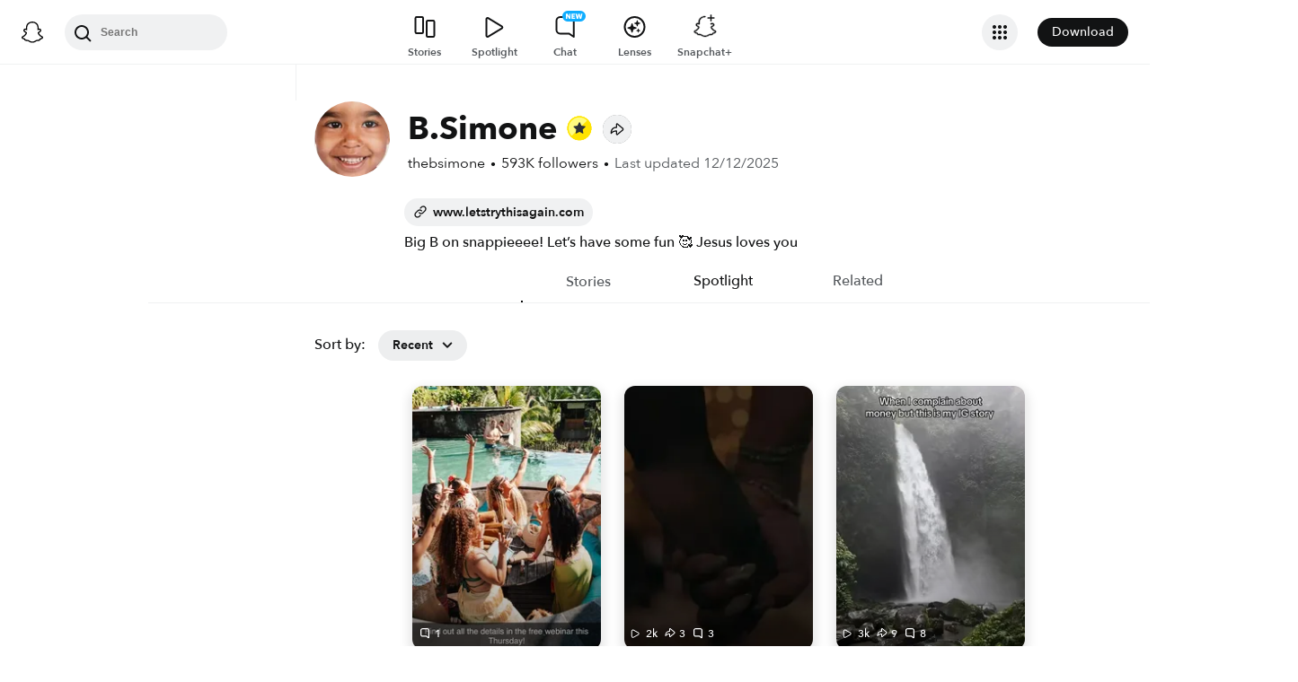

--- FILE ---
content_type: text/css
request_url: https://static.snapchat.com/profiles/_next/static/css/95b62ec515a6e87a.css
body_size: 5620
content:
.MediaCard_ghostIcon__iQiS6{position:absolute;top:20px}[dir=ltr] .MediaCard_ghostIcon__iQiS6{right:20px}[dir=rtl] .MediaCard_ghostIcon__iQiS6{left:20px}.MediaCard_container___joM8{display:flex;align-items:center;justify-content:center;position:relative;width:352px;height:310px}.UserDetailsCard_container__W9QyL{padding:20px;border-radius:0;border-bottom-left-radius:inherit;border-bottom-right-radius:inherit}.UserDetailsCard_oneLineTruncation__z0qou{overflow:hidden;text-overflow:ellipsis;display:-webkit-box;-webkit-line-clamp:1;-webkit-box-orient:vertical;word-break:break-word}.UserDetailsCard_title__K9Awz{color:var(--content-primary-color)}.UserDetailsCard_subtitle__N_vYY{color:var(--content-secondary-color);padding-top:3px;font-size:14px;font-style:normal;line-height:18px;letter-spacing:0;font-weight:400}.UserCard_container__0lxzb{background-color:var(--card-bg-color);border-radius:30px;box-shadow:0 8px 12px -4px rgba(0,0,0,.25);position:relative}.UserCard_verticalContainer__QjQ0T{display:flex;flex-direction:row;background-color:var(--card-bg-color);border-radius:0 0 30px 30px;min-height:110px}.UserCard_verticalSnapcode__XWFrV{position:absolute;margin-top:14px}[dir=ltr] .UserCard_verticalSnapcode__XWFrV{right:20px}[dir=rtl] .UserCard_verticalSnapcode__XWFrV{left:20px}.UserCard_shareIconContainer__SXSlw{position:absolute;bottom:22px;z-index:2}[dir=ltr] .UserCard_shareIconContainer__SXSlw{right:15px}[dir=rtl] .UserCard_shareIconContainer__SXSlw{left:15px}.UserCard_bitmojiWrapperMobile__5mjGr{padding:0}.UserCard_bitmojiWrapperDesktop__mC_pX{padding:12px}.UserCard_mediaCard__4Qq5n img{object-position:50% 20%}.UserCard_desktopMediaCard__EHPqo{height:calc(75vh - 110px);width:calc(75vw - 40px);max-height:600px;max-width:380px}.UserCard_mobileMediaCard__WmIyc{height:calc(71vh - 110px);width:90vw}.DesktopUserProfile_desktopContainer__UwOc_{height:100vh;width:100%;display:flex;align-items:center;justify-content:center;flex-direction:column}.DesktopUserProfile_shareContainer__otzqw{height:50px;padding-top:20px}.DesktopUserProfile_shareContainerDefaultWidth__Ddohv{width:100%}.DesktopUserProfile_shareContainer3dBitmojiWidth__3aRq4{width:auto}.UserProfileBackground_container__ny_yi{height:60%;width:100%;position:fixed}.UserProfileBackground_fullContainer__8HUMc{height:100%;width:100%;position:fixed}.UserProfileTrayButton_button__ha64c{width:calc(100vw - 32px);height:56px;display:flex;align-items:center;text-decoration:none}.UserProfileTrayButton_button__ha64c span{margin-top:-8px}.UserProfileTrayButton_title__By2ST{font-family:var(--font-primary);font-weight:500;font-size:16px;color:var(--black-v150);white-space:nowrap;overflow:hidden;text-overflow:ellipsis}.UserProfileTrayButton_buttonV1__fAof8{gap:8px;padding:6px 24px;border-radius:14px;box-shadow:0 1px 4px 0 rgba(0,0,0,.1);background-color:#fff}.UserProfileTrayButton_buttonV2__DVIss{justify-content:center;border-radius:26px;background-color:var(--blue-v200)}.UserProfileTrayButton_buttonV2__DVIss>.UserProfileTrayButton_title__By2ST{color:#fff;font-size:18px}.UserProfileTray_trayContainer__DViBB{display:flex;flex-direction:column;border-radius:12px 12px 0 0;background:var(--gray-v50);position:relative;width:100vw;gap:16px;padding:15px 14px;-webkit-box-shadow:0 -20px 50px rgba(0,0,0,.2);-moz-box-shadow:0 -97px 50px rgba(0,0,0,.2);box-shadow:0 -40px 50px rgba(0,0,0,.2)}.UserProfileTray_infoContentContainer__sZVUZ{display:flex;flex-direction:row;margin-top:12px}.UserProfileTray_snapcodeContainer__8IScY{display:flex;align-items:center;justify-content:center}.UserProfileTray_profilePictureContainer__V3GJL svg{fill:#2a3e90}.UserProfileTray_metaDataContainer__0oPhH{display:flex;flex-direction:column;justify-content:center;align-items:flex-start;color:#000}[dir=ltr] .UserProfileTray_metaDataContainer__0oPhH{margin-left:20px}[dir=rtl] .UserProfileTray_metaDataContainer__0oPhH{margin-right:20px}.MobileUserProfile_container__jbWQ2{height:100%;width:100%;min-height:100dvh}.MobileUserProfile_trayContainerWrapper__sleJL{position:fixed}[dir=ltr] .MobileUserProfile_trayContainerWrapper__sleJL{left:0}[dir=rtl] .MobileUserProfile_trayContainerWrapper__sleJL{right:0}.MobileUserProfile_trayContainerWithFooter__lgFgh{bottom:var(--snapchat-footer-min-height)}.MobileUserProfile_shareIconWrapper__zetvy{position:fixed;z-index:var(--share-icon-z-index);top:var(--mobile-button-top)}[dir=ltr] .MobileUserProfile_shareIconWrapper__zetvy{right:var(--button-on-top-padding)}[dir=rtl] .MobileUserProfile_shareIconWrapper__zetvy{left:var(--button-on-top-padding)}.MobileUserProfile_trayContainerWithoutFooter__wYRd0{bottom:0}.HashTag_hashTag__yvUc_{background-color:var(--gray-v75);color:var(--black-v150);border-radius:1000px;display:inline-flex;align-items:center;max-width:200px}[dir=ltr] .HashTag_hashTag__yvUc_{padding:4px 12px 4px 8px}[dir=rtl] .HashTag_hashTag__yvUc_{padding:4px 8px 4px 12px}.HashTag_hashTagText__AdkXx{margin-inline-start:3px;overflow:hidden;text-overflow:ellipsis;white-space:nowrap;display:inline-block;max-width:200px}[data-theme=dark] .HashTag_hashTag__yvUc_{background-color:var(--sds-webc-color-surface-background);color:var(--gray-v300)}.HashTag_link__1wlGu{text-decoration:none;color:inherit;display:inline-block;max-width:200px}.HashTag_link__1wlGu:hover{text-decoration:underline}.HashTag_link__1wlGu:hover .HashTag_hashTag__yvUc_{background-color:var(--sds-webc-color-surface-cardbg);transition:background-color .1s ease}[data-theme=dark] .HashTag_link__1wlGu:hover{text-decoration:underline;text-decoration-color:var(--gray-v300)}.ScrollList_scrollContainer__UW06D{display:flex;overflow-x:auto;overflow-y:hidden;white-space:nowrap;justify-content:flex-start;-ms-overflow-style:none;scrollbar-width:none}.ScrollList_scrollContainer__UW06D::-webkit-scrollbar{display:none}.ScrollList_scrollWrapper__c_mK_{position:relative;--scroll-fade-width:35px;--scroll-fade-color:var(--page-bg-color);--scroll-icon-nudge:6px}.ScrollList_scrollWrapper__c_mK_:after,.ScrollList_scrollWrapper__c_mK_:before{content:"";position:absolute;inset-block:0;pointer-events:none;opacity:0;transition:opacity .12s ease}.ScrollList_scrollWrapper__c_mK_[data-fade-end="1"]:after,.ScrollList_scrollWrapper__c_mK_[data-fade-start="1"]:before{opacity:1}.ScrollList_scrollWrapper__c_mK_:before{inset-inline-start:0;inline-size:var(--scroll-fade-width)}[dir=ltr] .ScrollList_scrollWrapper__c_mK_:before{background:linear-gradient(to right,var(--scroll-fade-color) 15%,transparent 100%)}[dir=rtl] .ScrollList_scrollWrapper__c_mK_:before{background:linear-gradient(to left,var(--scroll-fade-color) 15%,transparent 100%)}.ScrollList_scrollWrapper__c_mK_:after{inset-inline-end:0;inline-size:var(--scroll-fade-width)}[dir=ltr] .ScrollList_scrollWrapper__c_mK_:after{background:linear-gradient(to left,var(--scroll-fade-color) 15%,transparent 100%)}[dir=rtl] .ScrollList_scrollWrapper__c_mK_:after{background:linear-gradient(to right,var(--scroll-fade-color) 15%,transparent 100%)}.ScrollList_arrowButton__ZOo9b{position:absolute;inset-block:0;display:flex;align-items:center;justify-content:center;inline-size:var(--scroll-fade-width);border:0;background:transparent;cursor:pointer;padding:0;z-index:1}.ScrollList_arrowButton__ZOo9b svg{fill:var(--gray-v300)}.ScrollList_arrowStart__pl7ZX{inset-inline-start:0;justify-content:flex-start}[dir=ltr] .ScrollList_arrowStart__pl7ZX{transform:translateX(calc(var(--scroll-icon-nudge) * -1))}[dir=rtl] .ScrollList_arrowStart__pl7ZX{transform:translateX(calc(-1*(var(--scroll-icon-nudge) * -1)))}.ScrollList_arrowEnd__KsQ5e{inset-inline-end:0;justify-content:flex-end;transform:translateX(var(--scroll-icon-nudge))}[dir=ltr] .ScrollList_rotate180__xIsOW{transform:rotate(180deg)}[dir=rtl] .ScrollList_rotate180__xIsOW{transform:rotate(-180deg)}.ScrollList_arrowHidden__dgLuN,.ScrollList_fade__oAdAe{opacity:0;pointer-events:none}.ScrollList_fade__oAdAe{position:absolute;top:0;bottom:0;width:var(--scroll-fade-width);transition:opacity .12s ease}[dir=ltr] .ScrollList_fadeStart__e9g3a{left:0;background:linear-gradient(to right,var(--scroll-fade-color) 15%,transparent 100%)}[dir=ltr] .ScrollList_fadeEnd__kUzKr,[dir=rtl] .ScrollList_fadeStart__e9g3a{right:0;background:linear-gradient(to left,var(--scroll-fade-color) 15%,transparent 100%)}[dir=rtl] .ScrollList_fadeEnd__kUzKr{left:0;background:linear-gradient(to right,var(--scroll-fade-color) 15%,transparent 100%)}.ScrollList_fadeVisible__xvHAu{opacity:1}.TopicsList_spotlightHashTags__U2PZZ{display:flex;flex-wrap:wrap;gap:6px;width:100%}.TopicsList_spotlightTopics___hQT1{justify-content:flex-end;overflow:hidden;height:28px;margin-inline-start:25px}.TopicsList_spotlightRelatedTopics__FOqkA{row-gap:8px}.TopicsList_noWrap__ElMAR{flex-wrap:nowrap}[data-theme=light] .EndOfFeedPrompt_gradientOverlay__IN9_p{--end-of-feed-gradient-0:hsla(0,0%,100%,0);--end-of-feed-gradient-50:hsla(0,0%,100%,.5);--end-of-feed-gradient-70:hsla(0,0%,100%,.7);--end-of-feed-gradient-90:hsla(0,0%,100%,.9)}[data-theme=dark] .EndOfFeedPrompt_gradientOverlay__IN9_p{--end-of-feed-gradient-0:rgba(18,19,20,0);--end-of-feed-gradient-50:rgba(18,19,20,.5);--end-of-feed-gradient-70:rgba(18,19,20,.7);--end-of-feed-gradient-90:rgba(18,19,20,.9)}.EndOfFeedPrompt_gradientOverlay__IN9_p{position:absolute;bottom:-100px;left:0;right:0;height:500px;pointer-events:none;z-index:1;display:flex;flex-direction:column;align-items:center;justify-content:flex-end;padding-bottom:calc(72px + 60px)}[dir=ltr] .EndOfFeedPrompt_gradientOverlay__IN9_p{background:linear-gradient(180deg,var(--end-of-feed-gradient-0) 0,var(--end-of-feed-gradient-50) 20%,var(--end-of-feed-gradient-70) 30%,var(--end-of-feed-gradient-90) 40%,var(--page-bg-color) 60%,var(--page-bg-color) 100%)}[dir=rtl] .EndOfFeedPrompt_gradientOverlay__IN9_p{background:linear-gradient(-180deg,var(--end-of-feed-gradient-0) 0,var(--end-of-feed-gradient-50) 20%,var(--end-of-feed-gradient-70) 30%,var(--end-of-feed-gradient-90) 40%,var(--page-bg-color) 60%,var(--page-bg-color) 100%)}.EndOfFeedPrompt_gradientOverlay__IN9_p>*{pointer-events:auto}.EndOfFeedPrompt_inlineContainer__1Rr0S{position:static;width:100%;padding:8px 16px 32px;margin-top:-32px;background:none;display:flex;flex-direction:column;align-items:center;justify-content:center}.EndOfFeedPrompt_ctaText__5GSYl{color:var(--content-primary-color);font-size:13px;font-weight:400;margin-bottom:12px;text-align:center;line-height:1.4}.RecommendedProfile_recommendedProfilesContainer__mVs_u{width:960px;max-width:960px}[dir=ltr] .RecommendedProfile_recommendedProfilesContainer__mVs_u{margin:auto auto auto 14px}[dir=rtl] .RecommendedProfile_recommendedProfilesContainer__mVs_u{margin:auto 14px auto auto}.RecommendedProfile_mobileRecommendedProfilesContainer__bNvuf{max-width:90vw;box-sizing:border-box}.RecommendedProfile_recommendedProfilesHeader__B976I{display:flex;margin-top:12px;margin-bottom:12px}.RecommendedProfile_recommendedHeaderIcon__N412B{fill:var(--sds-webc-color-content-primary)}.RecommendedProfile_recommendedProfilesWrapper__mjroD{display:flex;flex-wrap:wrap;gap:12px;width:100%}@keyframes ContentOnPlayOverlay_fadeIn__ot0K4{0%{opacity:0}to{opacity:1}}@keyframes ContentOnPlayOverlay_fadeInUp__cs5xq{0%{opacity:0;transform:translateY(50%)}to{opacity:1;transform:translateY(0)}}.ContentOnPlayOverlay_onPlayContainer__X1SLn{transition:.3s;position:absolute;background:rgba(18,19,20,.4);height:100%;width:100%;border-radius:inherit;animation:ContentOnPlayOverlay_fadeIn__ot0K4 .3s ease}.ContentOnPlayOverlay_playIcon__Klu8n{animation:ContentOnPlayOverlay_fadeInUp__cs5xq .3s ease;height:100%;width:100%}.SpotlightTile_highlightWrapper__aVerg{position:relative;cursor:pointer;-webkit-tap-highlight-color:transparent}.SpotlightTile_highlightWrapperMobile__OkQkp{--spotlight-tile-overlay-gap:2px;--spotlight-tile-overlay-shadow-blur:4px;--spotlight-tile-title-padding:4px;width:100%;display:flex;flex-direction:column;margin:0}.SpotlightTile_imageTileWrapper__n74DI{width:100%;position:relative;padding-top:150%;overflow:hidden}.SpotlightTile_imageTileWrapper__n74DI>div[data-testid=image-tile]{position:absolute;inset:0;width:100%;height:100%;display:flex;flex-direction:column}.SpotlightTile_imageTileWrapper__n74DI>div[data-testid=image-tile] img{height:100%;width:100%;object-fit:cover}.SpotlightTile_highlightWrapperMobile__OkQkp .SpotlightTile_overlayContentWrapper__Z4iTD{flex-direction:column;align-items:flex-start;justify-content:flex-end;border-radius:0;gap:var(--spotlight-tile-overlay-gap);filter:drop-shadow(0 var(--spotlight-tile-overlay-gap) var(--spotlight-tile-overlay-shadow-blur) rgba(0,0,0,.6))}.SpotlightTile_highlightWrapperMobile__OkQkp .SpotlightTile_contentOnPlayWrapper__VDpRH{border-radius:0}.SpotlightTile_highlightWrapperMobile__OkQkp .SpotlightTile_spotlightTitle__0qa9w{margin-top:0;margin-bottom:0;-webkit-line-clamp:2;line-clamp:2;padding-top:var(--spotlight-tile-title-padding);padding-bottom:var(--spotlight-tile-title-padding)}[dir=ltr] .SpotlightTile_highlightWrapperMobile__OkQkp .SpotlightTile_spotlightTitle__0qa9w{padding-right:var(--spotlight-tile-title-padding)}[dir=rtl] .SpotlightTile_highlightWrapperMobile__OkQkp .SpotlightTile_spotlightTitle__0qa9w{padding-left:var(--spotlight-tile-title-padding)}.SpotlightTile_highlightWrapperMobile__OkQkp .SpotlightTile_aiDescriptionExpanded__x6XeX{padding-top:8px}.SpotlightTile_highlightWrapperDesktop__F8ANZ{height:294px;width:210px}.SpotlightTile_overlayContentWrapper__Z4iTD{height:100%;width:100%;display:flex;align-items:flex-end;padding:8px;border-radius:12px}[dir=ltr] .SpotlightTile_overlayContentWrapper__Z4iTD{background:linear-gradient(180deg,transparent 40.57%,rgba(0,0,0,.4))}[dir=rtl] .SpotlightTile_overlayContentWrapper__Z4iTD{background:linear-gradient(-180deg,transparent 40.57%,rgba(0,0,0,.4))}.SpotlightTile_contentOnPlayWrapper__VDpRH{position:absolute;border-radius:12px;height:100%;width:100%;top:0}.SpotlightTile_spotlightCaptionContainer__aEoV3{display:flex;flex-direction:column;gap:4px;cursor:pointer}.SpotlightTile_spotlightTitle__0qa9w{display:-webkit-box;overflow:hidden;text-overflow:ellipsis;-webkit-line-clamp:2;line-clamp:2;-webkit-box-orient:vertical;word-break:break-word;color:var(--sds-webc-color-content-primary);font-size:14px;font-style:normal;font-weight:700;line-height:1.4;margin-top:12px;max-height:calc(2 * 14px * 1.4 + 4px);width:95%}.SpotlightTile_aiDescriptionWrapper__nIL1y{display:flex;flex-direction:column;width:95%}.SpotlightTile_aiDescription__A_cLv{overflow:hidden;text-overflow:ellipsis;display:-webkit-box;-webkit-line-clamp:2;line-clamp:2;-webkit-box-orient:vertical;word-break:break-word;color:var(--sds-webc-color-content-secondary);font-size:13px;font-style:italic;font-weight:400;line-height:1.4;opacity:.85;margin:0;padding:0}.SpotlightTile_tileContainerDesktop__CULyF .SpotlightTile_aiDescription__A_cLv{-webkit-line-clamp:3;line-clamp:3}.SpotlightTile_aiDescriptionExpanded__x6XeX{-webkit-line-clamp:4;line-clamp:4;padding-top:16px}.SpotlightTile_tileContainerDesktop__CULyF:has(.SpotlightTile_spotlightCaptionContainer__aEoV3){margin-bottom:32px}.SpotlightTile_topicsWrapper__C_P_s{width:100%}.SpotlightTile_tileContainerDesktop__CULyF{display:flex;flex-direction:column;align-items:flex-start;width:210px;gap:12px}[dir=ltr] .SpotlightTile_tileContainerDesktop__CULyF{margin:0 26px 26px 0}[dir=rtl] .SpotlightTile_tileContainerDesktop__CULyF{margin:0 0 26px 26px}.SpotlightList_rowTopicsScrollList__Zo5Vy{grid-column:1/-1;width:100%;margin-top:8px;margin-bottom:8px;box-sizing:border-box}.SpotlightList_rowTopicsContainer__QDLQm{display:flex;gap:6px}.SpotlightList_rowTopicsContainer__QDLQm>*{flex-shrink:0}.StoryTile_highlightWrapper__gJYdo{position:relative;cursor:pointer;-webkit-tap-highlight-color:transparent}.StoryTile_highlightWrapperDesktop__z1K75{height:294px;width:210px;margin-bottom:68px}[dir=ltr] .StoryTile_highlightWrapperDesktop__z1K75:not(:last-child){margin-right:26px}[dir=rtl] .StoryTile_highlightWrapperDesktop__z1K75:not(:last-child){margin-left:26px}[dir=ltr] .StoryTile_highlightWrapperDesktop__z1K75:last-child{margin-right:26px}[dir=rtl] .StoryTile_highlightWrapperDesktop__z1K75:last-child{margin-left:26px}.StoryTile_contentOnPlayWrapper__0Snlz{position:absolute;border-radius:12px;height:100%;width:100%;top:0}.StoryTile_storyTitle__Zmar_{overflow:hidden;text-overflow:ellipsis;display:-webkit-box;-webkit-line-clamp:2;line-clamp:2;font-weight:500;-webkit-box-orient:vertical;word-break:break-word;color:var(--sds-webc-color-content-primary);margin-top:8px;width:95%}.StoryTile_highlightWrapperMobile__G5EFF{width:100%;display:flex;flex-direction:column;margin:0}.StoryTile_imageTileWrapper__yhtC5{width:100%;position:relative;padding-top:150%;overflow:hidden}.StoryTile_imageTileWrapper__yhtC5>div[data-testid=image-tile]{position:absolute;inset:0;width:100%;height:100%;display:flex;flex-direction:column}.StoryTile_highlightWrapperMobile__G5EFF .StoryTile_storyTitle__Zmar_{margin-top:4px}.HighlightSections_storiesListContainer__bZ6qa{display:flex;flex-direction:column;width:100%}.HighlightSections_renderedStoriesContainer__Aly4k{display:flex;gap:4px;flex-wrap:wrap;justify-content:center}.HighlightSections_renderedStoriesContainerMobile__s3BAe{display:grid;grid-template-columns:repeat(3,1fr);grid-auto-rows:auto;gap:2px;width:100%}@keyframes ContentOnPlayOverlay_fadeIn__m6KCk{0%{opacity:0}to{opacity:1}}@keyframes ContentOnPlayOverlay_fadeInUp__BmOdF{0%{opacity:0;transform:translateY(50%)}to{opacity:1;transform:translateY(0)}}.ContentOnPlayOverlay_onPlayContainer__Aw0qT{transition:.3s;position:absolute;background:rgba(18,19,20,.4);height:100%;width:100%;border-radius:inherit;animation:ContentOnPlayOverlay_fadeIn__m6KCk .3s ease}.ContentOnPlayOverlay_playIcon__6gdJg{animation:ContentOnPlayOverlay_fadeInUp__BmOdF .3s ease;height:100%;width:100%}.ContentsSection_sectionWrapper__20GWk{display:flex;flex-wrap:wrap;justify-content:center;width:100%;padding-bottom:30px;padding-top:26px}[dir=ltr] .ContentsSection_sectionWrapper__20GWk{padding-left:16px}[dir=rtl] .ContentsSection_sectionWrapper__20GWk{padding-right:16px}[dir=ltr] .ContentsSection_mobileRelatedSectionWrapperOverride__iEwPV{padding-left:0;padding-right:16px}[dir=rtl] .ContentsSection_mobileRelatedSectionWrapperOverride__iEwPV{padding-right:0;padding-left:16px}.ContentsSection_sortDropDown__5aQKr{padding:30px 20px 0;margin-bottom:-10px}.ContentsSection_relatedTopicsSection__PP5iR{display:flex;justify-content:flex-start;gap:12px;margin-bottom:16px;position:relative;z-index:2}.ContentsSection_desktopSectionWrapper__uYlgp{margin-top:12px}.ContentsSection_mobileSectionWrapper__5fnEo{position:relative}.ContentsSection_mobileContentGrid__6C_dN{--spotlight-grid-gap:2px;--spotlight-grid-padding:8px;--spotlight-grid-padding-top:26px;--spotlight-grid-padding-bottom:30px;display:grid;grid-template-columns:repeat(3,1fr);grid-auto-rows:auto;align-items:start;gap:var(--spotlight-grid-gap);box-sizing:border-box;width:100%;padding:var(--spotlight-grid-padding);padding-top:var(--spotlight-grid-padding-top);padding-bottom:var(--spotlight-grid-padding-bottom);margin:0 auto;justify-content:center}.ContentsSection_section__WZkRQ nav{top:var(--consumer-nav-height);z-index:var(--fixed-tab-z-index);background-color:var(--page-bg-color);max-width:450px;margin:auto}.ContentsSection_desktopSection__dirG1{max-width:960px;margin:auto}.ContentsSection_section__WZkRQ.ContentsSection_mobileSection__Fjf1u nav{padding:0 13px;position:static}.ContentsSection_tabsWrapper__UvYkI nav:after{content:"";width:100vw;height:1px;background-color:var(--sds-webc-color-surface-buttonbg-disabled);display:block}[dir=ltr] .ContentsSection_tabsWrapper__UvYkI nav:after{margin-left:50%;transform:translateX(-50%)}[dir=rtl] .ContentsSection_tabsWrapper__UvYkI nav:after{margin-right:50%;transform:translateX(50%)}.ContentsSection_tabsWrapper__UvYkI{width:100%}[dir=ltr] .ContentsSection_contentSectionDropDownText__neTlG{margin-right:4px}[dir=rtl] .ContentsSection_contentSectionDropDownText__neTlG{margin-left:4px}.ContentsSection_positionRelative__tO5nl{position:relative}.RenderProfilePicture_profilePictureWrapperXLarge__d6i1x{height:84px;width:84px}.RenderProfilePicture_profilePictureWrapperLarge__dMscK{height:72px;width:72px}.RenderProfilePicture_profilePictureWrapperMediumLarge__QGnYJ{height:56px;width:56px}.RenderProfilePicture_profilePictureWrapperMedium__nDEq5{height:42px;width:42px}.RenderProfilePicture_profilePictureWrapperSmall__rlcdA{height:35px;width:35px}.RenderProfilePicture_profilePictureWrapperXSmall__GVbD8{height:24px;width:24px}.RenderProfilePicture_profilePictureWrapper__cwpB3{position:relative;border-radius:50%;display:inline-flex;align-items:center;justify-content:center}.RenderProfilePicture_clickableProfilePictureWrapper__SvHok{cursor:pointer}[dir=ltr] .LensList_mobileItemContainer__20WO9{padding-right:4vw}[dir=rtl] .LensList_mobileItemContainer__20WO9{padding-left:4vw}[dir=ltr] .LensList_desktopItemContainer__mtIBw{padding-right:26px}[dir=rtl] .LensList_desktopItemContainer__mtIBw{padding-left:26px}.Header_headerWrapper__RGyUC{display:flex;flex-direction:column;max-width:960px;margin:auto}.Header_container__zdOj5{display:flex;align-items:center;flex-direction:row}[dir=ltr] .Header_container__zdOj5{padding:15px 15px 15px 20px}[dir=rtl] .Header_container__zdOj5{padding:15px 20px 15px 15px}[dir] .Header_container__zdOj5{padding-bottom:7px}.Header_mobileContainer__iRJaJ{padding-top:28px}[dir=ltr] .Header_descriptionContainer__nlhGO{padding-left:100px}[dir=rtl] .Header_descriptionContainer__nlhGO{padding-right:100px}.Header_displayNameContainer__IFB0b>*{white-space:pre-wrap}.Header_link__mtF4S{text-decoration:none;margin-top:4px}.Header_shareIconWrapper__PqIVj{position:fixed;z-index:var(--share-icon-z-index);top:var(--mobile-button-top)}[dir=ltr] .Header_shareIconWrapper__PqIVj{right:var(--button-on-top-padding)}[dir=rtl] .Header_shareIconWrapper__PqIVj{left:var(--button-on-top-padding)}.Header_textWrapper__Tetfa{margin-top:4px}.Header_lastUpdatedTextWrapper__7qrli{color:var(--sds-webc-color-content-secondary)}.Header_inlineDiv__Wsii9{display:-webkit-inline-box;flex-wrap:wrap}.Header_inlineIcon__TOfe_{position:relative;margin-top:6px}[dir=ltr] .Header_inlineIcon__TOfe_{padding-left:4px}[dir=rtl] .Header_inlineIcon__TOfe_{padding-right:4px}.Header_inlineIcon__TOfe_ svg{height:32px;width:32px}.Header_inlineIconMobile__N7dJw{transform:scale(1.9);margin-top:10px}[dir=ltr] .Header_inlineIconMobile__N7dJw{margin-left:4px}[dir=rtl] .Header_inlineIconMobile__N7dJw{margin-right:4px}.Header_inlineIconMobile__N7dJw svg{height:17px;width:17px}.Header_oneLineTruncation__bBORk{overflow:hidden;text-overflow:ellipsis;display:-webkit-box;-webkit-line-clamp:1;-webkit-box-orient:vertical;word-break:break-word}.Header_textColor__P1JpK{color:var(--content-primary-color)}[dir=ltr] .Header_displayNameText__SpYqK{padding-right:5px}[dir=rtl] .Header_displayNameText__SpYqK{padding-left:5px}.Header_subscribersDesktop__sT6zz{font-size:16px;font-style:normal;line-height:22px;letter-spacing:0;font-weight:300}.Header_headerTag__4KFmP{background-color:var(--sds-webc-color-surface-buttonbg-secondary);border-radius:20px;font-size:14px;color:var(--sds-webc-color-content-primary);padding:6px 10px;font-weight:600;white-space:nowrap;overflow:hidden}.Header_headerContainer__PWD3M{height:fit-content}[dir=ltr] .Header_headerContainer__PWD3M{margin-left:20px}[dir=rtl] .Header_headerContainer__PWD3M{margin-right:20px}.Header_tagContainer__0ITaL{gap:8px;display:flex;margin-bottom:12px;margin-top:15px}[dir=ltr] .Header_tagContainer__0ITaL{margin-left:20px}[dir=rtl] .Header_tagContainer__0ITaL{margin-right:20px}.Header_mobileTagContainer__L_QJa{display:flex;flex-wrap:wrap}.Header_userDescription__oMthc{margin-top:12px}[dir=ltr] .Header_userDescription__oMthc{margin-left:20px}[dir=rtl] .Header_userDescription__oMthc{margin-right:20px}[dir=ltr] .Header_mobileUserDescription__TQhc_{margin-left:25px}[dir=rtl] .Header_mobileUserDescription__TQhc_{margin-right:25px}.Header_headerTagIcon__MTyyC>svg{line-height:0;margin-bottom:-3px;fill:var(--sds-webc-color-content-primary)}[dir=ltr] .Header_headerTagIcon__MTyyC>svg{margin-right:6px}[dir=rtl] .Header_headerTagIcon__MTyyC>svg{margin-left:6px}.Header_headerNameWrapper__VT8_g{display:flex}[dir=ltr] .Header_headerNameWrapper__VT8_g{margin-right:20px}[dir=rtl] .Header_headerNameWrapper__VT8_g{margin-left:20px}.Header_headerUserInfoWrapper__SoaYg{margin-top:4px}.Header_headerUserInfoWrapper__SoaYg>:after{content:"•";margin-left:6px;margin-right:6px;font-size:12px}.Header_headerUserInfoWrapper__SoaYg>:last-child:after{content:""}.Header_viewCountIcon__oa4LS{position:relative;top:14px;display:inline-block}[dir=ltr] .Header_viewCountIcon__oa4LS{margin:-18px -4px 0 -8px}[dir=rtl] .Header_viewCountIcon__oa4LS{margin:-18px -8px 0 -4px}.Header_addButtonMobile__j_IWv{display:inline-flex;align-items:center;justify-content:center;gap:4px;height:32px;padding:0 12px;background-color:var(--yellow-v125);color:var(--black-v150);border-radius:16px;text-decoration:none;font-size:13px;font-weight:600}[dir=ltr] .Header_addButtonMobile__j_IWv{margin-left:16px}[dir=rtl] .Header_addButtonMobile__j_IWv{margin-right:16px}.Header_addButtonMobile__j_IWv svg{width:18px;height:18px;fill:var(--black-v150)}.Header_addButtonText__JrWn2{white-space:nowrap}.TaggedTab_sectionList__bk9Uv{display:flex;flex-direction:column;gap:24px}.TaggedTab_section__9Vykt{display:flex;width:100%;flex-direction:column;gap:8px}.VideoPlayer_desktopBorderRadius__k4cLw{border-radius:12px}.VideoPlayer_mobileBorderRadius__HV4vg{border-radius:15px}.VideoPlayer_playerContainer__SnFTP{height:100%;width:100%;background-color:var(--black-v200)}.VideoPlayer_playerContainer__SnFTP:focus{outline:0}.PublicProfile_container__C_Obz{width:100%;position:relative}.PublicProfile_desktopContainer__jHF59{margin-top:100px;margin-bottom:100px;min-height:100vh}.PublicProfile_mobileContainer__h5FHI{width:100%}.PublicProfile_mobileProfilePage___dp15{background-color:var(--sds-webc-color-surface-pagebg);width:calc(100% + 1px);z-index:1;margin:75px 0 100px}.Profile_desktopContainer__69opV{overflow-x:clip}
/*# sourceMappingURL=95b62ec515a6e87a.css.map*/

--- FILE ---
content_type: application/javascript
request_url: https://static.snapchat.com/profiles/_next/static/chunks/webpack-4c551eb2c33d338b.js
body_size: 5173
content:
!function(){"use strict";var e,c,a,f,d,b,t,r,n,o={},u={};function i(e){var c=u[e];if(void 0!==c)return c.exports;var a=u[e]={id:e,loaded:!1,exports:{}},f=!0;try{o[e].call(a.exports,a,a.exports,i),f=!1}finally{f&&delete u[e]}return a.loaded=!0,a.exports}i.m=o,i.amdO={},e=[],i.O=function(c,a,f,d){if(a){d=d||0;for(var b=e.length;b>0&&e[b-1][2]>d;b--)e[b]=e[b-1];e[b]=[a,f,d];return}for(var t=1/0,b=0;b<e.length;b++){for(var a=e[b][0],f=e[b][1],d=e[b][2],r=!0,n=0;n<a.length;n++)t>=d&&Object.keys(i.O).every(function(e){return i.O[e](a[n])})?a.splice(n--,1):(r=!1,d<t&&(t=d));if(r){e.splice(b--,1);var o=f();void 0!==o&&(c=o)}}return c},i.n=function(e){var c=e&&e.__esModule?function(){return e.default}:function(){return e};return i.d(c,{a:c}),c},a=Object.getPrototypeOf?function(e){return Object.getPrototypeOf(e)}:function(e){return e.__proto__},i.t=function(e,f){if(1&f&&(e=this(e)),8&f||"object"==typeof e&&e&&(4&f&&e.__esModule||16&f&&"function"==typeof e.then))return e;var d=Object.create(null);i.r(d);var b={};c=c||[null,a({}),a([]),a(a)];for(var t=2&f&&e;"object"==typeof t&&!~c.indexOf(t);t=a(t))Object.getOwnPropertyNames(t).forEach(function(c){b[c]=function(){return e[c]}});return b.default=function(){return e},i.d(d,b),d},i.d=function(e,c){for(var a in c)i.o(c,a)&&!i.o(e,a)&&Object.defineProperty(e,a,{enumerable:!0,get:c[a]})},i.f={},i.e=function(e){return Promise.all(Object.keys(i.f).reduce(function(c,a){return i.f[a](e,c),c},[]))},i.u=function(e){return"static/chunks/"+e+"."+({37:"411a94e88153b9c7",41:"536222a3a10fedf6",59:"43259265dc38f0fc",128:"89a18656d2ee66bb",152:"71ca5858b4972508",184:"1af91c9e25bba304",214:"712ed238e8a3649c",248:"5db0e110be277f19",295:"3a7e83c8d67bc0b2",307:"d39219c06ad68f58",309:"7903395c0a429572",338:"6e9b36bd9800475e",340:"3811962ed29e223c",341:"101570266ff8c2de",383:"2c4abf3bb5253a05",385:"ea1cae48da3bfa6f",399:"ee1dc62b837dd3b2",436:"0d92f8f20d1b1562",474:"0c884135d186e918",491:"9703c917bc31a9bd",507:"2975108dfb05da4e",521:"300140e9d946a007",531:"be1f565bd87681cd",541:"471b40d007758421",579:"1d8b072f0b37637a",598:"3ddfeea26a70b2fb",670:"6664d417c09b7cfa",734:"d0527e7c95efd82d",830:"42cde4f02504d71d",839:"a13a835cfd46bd26",883:"a5dc64c5ba74a215",917:"cc678e06a13a52d0",918:"0cedc01b1dd1acd2",942:"91b23a3231ed8f7c",948:"f8c0b9f49108c52d",1051:"7d244219ab84aabc",1121:"4268dd16d9e76d2f",1161:"5bb35672b630d02c",1183:"86e87bde150277c7",1194:"42a5ef78564bde6a",1285:"05d0363c4e69e900",1332:"bde5a1beb9660ae7",1471:"79882b3b83bc246d",1508:"6a85999fdf9bcdb7",1697:"145045b3b0633752",1812:"e998accf6146fdc9",1814:"7332526a7bf5703f",1818:"3c4d310a94f70e15",1869:"c0d6f42db686a37c",1882:"8723db14face3154",1908:"0500a0a634b86b78",1926:"83c00ecf062a1ec8",1969:"6344824ecdee89a3",1992:"a2653127fe7e7071",2097:"17ea35ae408b9c39",2178:"646523769a503d45",2226:"9caae744b6e6e76d",2298:"f22a27cfcbc90bc2",2316:"297fd30c0c318e88",2329:"353f031c761433a7",2338:"9297e0f451a35a71",2344:"0eaef0f7d8b84455",2396:"70c4d78aa9b7ebbc",2417:"820dfcdcb59c7b4a",2421:"1ce4d82093a4dff7",2450:"1f6b92fd9e2569a9",2507:"934a5dc884211d75",2544:"6395f68f6d0f7f33",2614:"13ffea434a8ae5ea",2619:"ce40b0b6c1192471",2641:"d21c75bdb87a71c6",2646:"8cbc3f01ddd99af0",2678:"9ec9df7cb842eaa1",2735:"6528da7c2b03d105",2766:"c64b920e53ec1032",2788:"9b70bfd6f08c3a00",2790:"56730e068a7dd5a1",2849:"ffed609087a4f671",2854:"487778863fec65b5",2981:"ee7cc390879c31e7",3076:"c0b7a839fa181d02",3094:"1d667bc4fee75c33",3175:"303e1bdb0f5e2d38",3244:"00ec38108c253762",3252:"6e6ba75def0a58c4",3257:"53259b302441d547",3324:"ce53a976d4b7b8c0",3342:"f12db0d4fe956063",3344:"204f8e7e8e6d6248",3408:"28a2570df5ceccf7",3421:"b007db05c8201b26",3427:"d00eb2060c71819c",3444:"693e51789703acbe",3545:"e7db05264a8ab1cb",3587:"ba4cf01849ec6881",3592:"1b3a4399e0d25793",3603:"9685ce2ca2f3da6a",3660:"e47914c8a7f09a31",3683:"3007a37d802e402e",3715:"097a17d70ecd602e",3732:"09ae1edfc255b833",3785:"d2e1d940833bedef",3824:"21e03a4308972090",3826:"6450bbb3411fc839",3845:"6408bd743da48231",3848:"30a8109f018f2dfa",3922:"53027263261ed56e",3939:"530bc12a9bbe510c",4012:"8e1acde787d6afb0",4036:"6e7b072cace21ce3",4090:"7f4f7d4112d5d15d",4172:"eef81951c0f247ac",4193:"bf077e3f3fc83671",4247:"4bb8bd89620a84dc",4355:"77f4cb8791658433",4356:"a7722fcc77e27e37",4390:"e774074a5c710fd1",4520:"fd23d25ee96b963c",4523:"3c804095d2800203",4546:"43f2b08dab33bd65",4552:"5ba6443d8a741224",4568:"35f4ce37f0ae17d9",4629:"258142e4743933d4",4630:"f1cb521f2c2c33f0",4659:"1d3351fc3ab80894",4661:"ca9c7a08a77f2a7a",4685:"7414825312dffbe4",4778:"3b9b69e8462ed4da",4802:"fd01bfb6f2b77f00",4825:"b2ec76f323f2760f",4835:"6f04fcdbc4dce273",4909:"a0d082951f52599b",4921:"cb9895908dd17081",4975:"d0533a7c51f83779",5018:"8f4a4fa4b58ff891",5030:"f80f61fb39900bf9",5156:"6a520bb2f54545fc",5161:"62f25eb204c047a1",5175:"ad6622c93b8484df",5177:"6b70bcb9d5072d38",5271:"300ec953dbdb076c",5273:"da9a1c77173ae0d1",5325:"921a82486b417e6d",5392:"d8bf6d0216f4d2a6",5400:"3a63b220fbecfa7d",5418:"9d03c29dbf3e3806",5430:"2841cb0bb5b4b286",5506:"1d715a3e05b134ca",5542:"95fed695fa883e87",5550:"576f0304e80a96ed",5589:"d879c68a5e7a108e",5641:"1b6e9e0fe4985dcc",5716:"ffcb8859aa90f8da",5749:"227c91aebe688b5b",5785:"149db0e8b11d1990",5809:"ec6551ba1200037b",5814:"10cb0dfc161d259b",5867:"a7091183a33ec816",5908:"d5da446f4e64630e",5915:"c60e2dfc87471579",5926:"e97ed30ac5827cd3",5955:"c9f8bfddfea264db",5968:"b695645ebb5dccf4",5997:"bf6418af8adcc47a",6006:"8f799203dff17593",6025:"e6f6263d57f382b4",6081:"233736258eb82344",6105:"fe69daaf3644c1db",6153:"0e3d3df150dd3c34",6174:"77cb50fd3951d70f",6242:"11d60e60a4a20f07",6315:"243b40ab35e299d4",6385:"6abc04b5e43c16c9",6405:"d156b71c85caf82a",6458:"7fa3cc607820885d",6508:"5e002848d968b633",6540:"5b97f1c3b189c5f2",6630:"151e8232dd84df9c",6647:"90c816f9ca9dd3a5",6702:"290db8ab95b593e8",6713:"db122ca0b1ec79e5",6738:"3998886662580d3f",6805:"75678114e6c6feb2",6951:"98bfe460b01c510b",6997:"d449c41c32f8363a",7e3:"46502989a498bfa9",7007:"c905300391b0c732",7046:"79429e9ec0660c39",7050:"00572e871c59b440",7052:"e34598a5e3697aa8",7073:"fabf393848c07cd6",7083:"9155d512c77d1fc0",7149:"75ea609d2b0677e2",7208:"d4a43f9d53b57ec1",7224:"c01e484860844959",7255:"47b3d8c3812d0d77",7300:"856ac09654fc284d",7323:"1f89bd80b31f0c06",7325:"dff4e4f0e05737ea",7361:"804e8de2bf9e8abf",7362:"4329ef051fcdb9aa",7364:"17582722e0c1a595",7475:"56070b193041f522",7499:"44cb080a0bce68b3",7514:"fbb4f23361acdf4f",7623:"7fc490e5512c4539",7639:"0b50a02015694af7",7655:"93d28c462460a345",7699:"1826c7c1046a11b1",7775:"2f74055b5c4401ad",7848:"4a3e585d99482d52",7861:"cc35ab690db74750",7911:"7bd8d978cfee7d84",7961:"5150beb32e73fa1a",7988:"ad311c7010c1b139",8306:"ad84ab307d5779b4",8348:"fa555e4c6d03af05",8364:"f7b5d0a43222e560",8437:"839199b9f7563635",8491:"a10f2f39a3ab137f",8560:"481dc370a44d9dd1",8638:"765bf7488be3ea25",8656:"59039b868681883d",8663:"11c82b003c9c2640",8695:"0cf576c653e303f6",8731:"0a8ef12a7a2d4f2a",8875:"cd0c185dae023c6f",8932:"8b16d75d2215ee4c",9005:"984c243b2e5c83f4",9046:"057ea82299222261",9113:"869ff38485415502",9119:"3786a881422eedc2",9182:"612dd88d669819c0",9241:"b8c0d5b9c198a583",9256:"ff66f4529ec22302",9262:"9052628b9ce0ab19",9264:"ad888b829aad0e63",9285:"d26e93421d676e67",9297:"6e5af9def858c5c5",9300:"c5b2e5bb50390c74",9308:"e3c0499f0fafb233",9411:"69ccaf2ee968a94f",9426:"ed15f686698a351a",9457:"ba2dae7f9a7e061d",9492:"7da7a6da852b38d3",9509:"1f2e62e6464a93c7",9525:"3fade704f70f75dc",9552:"b19dc1927c889358",9574:"dd82a5c4cdcb9452",9591:"d231b541bf26cc70",9613:"396f93ea4aa66597",9752:"27c25f3cca29b0fb",9755:"0ce26acacb4d7827",9784:"59cf413274f64273",9808:"b5678799cf4a5cb9",9850:"44f698c8487744bf",9869:"f407ef79fef2a806",9888:"0e777329242505a7",9890:"d4dc0fc58a2dfb5a",9925:"c153bef317e68d4e",9931:"d9f98e8350fc842c",9947:"d07c938d003fde3b",9978:"099811bd80618ef0",9990:"ea6148b4c4fa9038"})[e]+".js"},i.miniCssF=function(e){},i.g=function(){if("object"==typeof globalThis)return globalThis;try{return this||Function("return this")()}catch(e){if("object"==typeof window)return window}}(),i.hmd=function(e){return(e=Object.create(e)).children||(e.children=[]),Object.defineProperty(e,"exports",{enumerable:!0,set:function(){throw Error("ES Modules may not assign module.exports or exports.*, Use ESM export syntax, instead: "+e.id)}}),e},i.o=function(e,c){return Object.prototype.hasOwnProperty.call(e,c)},f={},d="_N_E:",i.l=function(e,c,a,b){if(f[e]){f[e].push(c);return}if(void 0!==a)for(var t,r,n=document.getElementsByTagName("script"),o=0;o<n.length;o++){var u=n[o];if(u.getAttribute("src")==e||u.getAttribute("data-webpack")==d+a){t=u;break}}t||(r=!0,(t=document.createElement("script")).charset="utf-8",t.timeout=120,i.nc&&t.setAttribute("nonce",i.nc),t.setAttribute("data-webpack",d+a),t.src=i.tu(e)),f[e]=[c];var l=function(c,a){t.onerror=t.onload=null,clearTimeout(s);var d=f[e];if(delete f[e],t.parentNode&&t.parentNode.removeChild(t),d&&d.forEach(function(e){return e(a)}),c)return c(a)},s=setTimeout(l.bind(null,void 0,{type:"timeout",target:t}),12e4);t.onerror=l.bind(null,t.onerror),t.onload=l.bind(null,t.onload),r&&document.head.appendChild(t)},i.r=function(e){"undefined"!=typeof Symbol&&Symbol.toStringTag&&Object.defineProperty(e,Symbol.toStringTag,{value:"Module"}),Object.defineProperty(e,"__esModule",{value:!0})},i.nmd=function(e){return e.paths=[],e.children||(e.children=[]),e},i.tt=function(){return void 0===b&&(b={createScriptURL:function(e){return e}},"undefined"!=typeof trustedTypes&&trustedTypes.createPolicy&&(b=trustedTypes.createPolicy("nextjs#bundler",b))),b},i.tu=function(e){return i.tt().createScriptURL(e)},i.p="https://static.snapchat.com/profiles/_next/",t={2272:0},i.f.j=function(e,c){var a=i.o(t,e)?t[e]:void 0;if(0!==a){if(a)c.push(a[2]);else if(2272!=e){var f=new Promise(function(c,f){a=t[e]=[c,f]});c.push(a[2]=f);var d=i.p+i.u(e),b=Error();i.l(d,function(c){if(i.o(t,e)&&(0!==(a=t[e])&&(t[e]=void 0),a)){var f=c&&("load"===c.type?"missing":c.type),d=c&&c.target&&c.target.src;b.message="Loading chunk "+e+" failed.\n("+f+": "+d+")",b.name="ChunkLoadError",b.type=f,b.request=d,a[1](b)}},"chunk-"+e,e)}else t[e]=0}},i.O.j=function(e){return 0===t[e]},r=function(e,c){var a,f,d=c[0],b=c[1],r=c[2],n=0;if(d.some(function(e){return 0!==t[e]})){for(a in b)i.o(b,a)&&(i.m[a]=b[a]);if(r)var o=r(i)}for(e&&e(c);n<d.length;n++)f=d[n],i.o(t,f)&&t[f]&&t[f][0](),t[f]=0;return i.O(o)},(n=self.webpackChunk_N_E=self.webpackChunk_N_E||[]).forEach(r.bind(null,0)),n.push=r.bind(null,n.push.bind(n))}();
//# sourceMappingURL=webpack-4c551eb2c33d338b.js.map

--- FILE ---
content_type: application/javascript
request_url: https://static.snapchat.com/profiles/_next/static/chunks/1e423722-077cdeea3d86613b.js
body_size: 12485
content:
"use strict";(self.webpackChunk_N_E=self.webpackChunk_N_E||[]).push([[2617],{79607:function(e,t,i){i.d(t,{MO:function(){return P}});var r,n,a,o,s,l,u,c,d,E,_,f,S,T,m,p,I,N,b,R,P,O,U,k,g,y,A,C,v,G,h,L,D=i(85772);i(42337);var Y=i(7445),M=i(73737),F=i(56451),H=i(99378),w=i(75981),$=i(50028),x=i(36510),W=i(35598),B=i(4632),q=i(23774),j=i(86509),Q=i(67531),K=i(416),Z=(i(89555),i(70296)),V=i(37863),X=i(43579),z=i(97176),J=i(81440);function ee(){return{latitude:0,longitude:0,horizontalAccuracyMeters:0,timestampMsecs:0}}D.grpc,(r=I||(I={}))[r.ORIGIN_UNKNOWN=0]="ORIGIN_UNKNOWN",r[r.ORIGIN_CAMERA=1]="ORIGIN_CAMERA",r[r.ORIGIN_CAMERA_PULLDOWN=8]="ORIGIN_CAMERA_PULLDOWN",r[r.ORIGIN_DISCOVER=2]="ORIGIN_DISCOVER",r[r.ORIGIN_FRIEND_FEED=3]="ORIGIN_FRIEND_FEED",r[r.ORIGIN_MAP=4]="ORIGIN_MAP",r[r.ORIGIN_MAP_FRIEND_FINDER=12]="ORIGIN_MAP_FRIEND_FINDER",r[r.ORIGIN_TAB=5]="ORIGIN_TAB",r[r.ORIGIN_LE=6]="ORIGIN_LE",r[r.ORIGIN_GAME_TRAY=7]="ORIGIN_GAME_TRAY",r[r.ORIGIN_ADD_FRIENDS=9]="ORIGIN_ADD_FRIENDS",r[r.ORIGIN_NOTIF_CAMP_HANDLER=10]="ORIGIN_NOTIF_CAMP_HANDLER",r[r.ORIGIN_PLACE_DISCOVERY=11]="ORIGIN_PLACE_DISCOVERY",r[r.ORIGIN_LOCK_SCREEN=13]="ORIGIN_LOCK_SCREEN",r[r.ORIGIN_SNAP_CAMERA=14]="ORIGIN_SNAP_CAMERA",r[r.ORIGIN_SEND_TO=15]="ORIGIN_SEND_TO",r[r.ORIGIN_SCAN=16]="ORIGIN_SCAN",r[r.ORIGIN_NEW_CHAT=17]="ORIGIN_NEW_CHAT",r[r.ORIGIN_WEB=18]="ORIGIN_WEB",r[r.ORIGIN_MYAI=19]="ORIGIN_MYAI",r[r.ORIGIN_ADS_BUSINESS=20]="ORIGIN_ADS_BUSINESS",r[r.ORIGIN_DWEB=21]="ORIGIN_DWEB",r[r.ORIGIN_BITMOJI_AVATAR_BUILDER=22]="ORIGIN_BITMOJI_AVATAR_BUILDER",r[r.ORIGIN_ADD_PAID_PARTNERSHIP=23]="ORIGIN_ADD_PAID_PARTNERSHIP",r[r.ORIGIN_BUSINESS_API=24]="ORIGIN_BUSINESS_API",r[r.ORIGIN_MIXER=25]="ORIGIN_MIXER",r[r.ORIGIN_DF_SPOTLIGHT=26]="ORIGIN_DF_SPOTLIGHT",r[r.ORIGIN_LE_POST_CAPTURE=27]="ORIGIN_LE_POST_CAPTURE",r[r.ORIGIN_DEEP_LINK_EXPLORE=28]="ORIGIN_DEEP_LINK_EXPLORE",r[r.ORIGIN_NEW_GROUP=29]="ORIGIN_NEW_GROUP",r[r.ORIGIN_SUGGESTED_SEARCH=30]="ORIGIN_SUGGESTED_SEARCH",r[r.ORIGIN_INSIGHTS_API=31]="ORIGIN_INSIGHTS_API",r[r.UNRECOGNIZED=-1]="UNRECOGNIZED",(n=N||(N={}))[n.SUGGESTION_REASON_UNKNOWN=0]="SUGGESTION_REASON_UNKNOWN",n[n.SUGGESTION_REASON_HAS_MUTUAL_FRIEND=1]="SUGGESTION_REASON_HAS_MUTUAL_FRIEND",n[n.SUGGESTION_REASON_USERNAME=2]="SUGGESTION_REASON_USERNAME",n[n.SUGGESTION_REASON_IN_CONTACTS=3]="SUGGESTION_REASON_IN_CONTACTS",n[n.SUGGESTION_REASON_IN_QUICK_ADDS=4]="SUGGESTION_REASON_IN_QUICK_ADDS",n[n.SUGGESTION_REASON_PRIVATE=5]="SUGGESTION_REASON_PRIVATE",n[n.SUGGESTION_REASON_HAS_3_PLUS_MUTUAL_FRIEND=6]="SUGGESTION_REASON_HAS_3_PLUS_MUTUAL_FRIEND",n[n.SUGGESTION_REASON_HAS_10_PLUS_MUTUAL_FRIEND=7]="SUGGESTION_REASON_HAS_10_PLUS_MUTUAL_FRIEND",n[n.SUGGESTION_REASON_HAS_20_PLUS_MUTUAL_FRIEND=8]="SUGGESTION_REASON_HAS_20_PLUS_MUTUAL_FRIEND",n[n.SUGGESTION_REASON_DISPLAY_NAME=9]="SUGGESTION_REASON_DISPLAY_NAME",n[n.SUGGESTION_REASON_YOU_MAY_KNOW=10]="SUGGESTION_REASON_YOU_MAY_KNOW",n[n.SUGGESTION_REASON_HAS_2_PLUS_MUTUAL_FRIEND=11]="SUGGESTION_REASON_HAS_2_PLUS_MUTUAL_FRIEND",n[n.SUGGESTION_REASON_HAS_10_PLUS_GROUPS=12]="SUGGESTION_REASON_HAS_10_PLUS_GROUPS",n[n.SUGGESTION_REASON_HAS_5_PLUS_GROUPS=13]="SUGGESTION_REASON_HAS_5_PLUS_GROUPS",n[n.SUGGESTION_REASON_HAS_4_PLUS_GROUPS=14]="SUGGESTION_REASON_HAS_4_PLUS_GROUPS",n[n.SUGGESTION_REASON_HAS_3_PLUS_GROUPS=15]="SUGGESTION_REASON_HAS_3_PLUS_GROUPS",n[n.SUGGESTION_REASON_HAS_2_PLUS_GROUPS=16]="SUGGESTION_REASON_HAS_2_PLUS_GROUPS",n[n.SUGGESTION_REASON_HAS_1_PLUS_GROUPS=17]="SUGGESTION_REASON_HAS_1_PLUS_GROUPS",n[n.UNRECOGNIZED=-1]="UNRECOGNIZED",(a=b||(b={}))[a.GENDER_UNKNOWN=0]="GENDER_UNKNOWN",a[a.GENDER_MALE=1]="GENDER_MALE",a[a.GENDER_FEMALE=2]="GENDER_FEMALE",a[a.UNRECOGNIZED=-1]="UNRECOGNIZED",(o=R||(R={}))[o.TRIGGER_DEFAULT=0]="TRIGGER_DEFAULT",o[o.TRIGGER_PLAYLIST=1]="TRIGGER_PLAYLIST",o[o.UNRECOGNIZED=-1]="UNRECOGNIZED",(s=P||(P={}))[s.SECTION_TYPE_UNKNOWN=0]="SECTION_TYPE_UNKNOWN",s[s.SECTION_TYPE_FRIENDS=1]="SECTION_TYPE_FRIENDS",s[s.SECTION_TYPE_ADD_FRIENDS=2]="SECTION_TYPE_ADD_FRIENDS",s[s.SECTION_TYPE_SUBSCRIBE=3]="SECTION_TYPE_SUBSCRIBE",s[s.SECTION_TYPE_GROUPS=4]="SECTION_TYPE_GROUPS",s[s.SECTION_TYPE_PUBLISHERS=5]="SECTION_TYPE_PUBLISHERS",s[s.SECTION_TYPE_SHOWS=8]="SECTION_TYPE_SHOWS",s[s.SECTION_TYPE_LENSES=6]="SECTION_TYPE_LENSES",s[s.SECTION_TYPE_PUBLISHER_EDITIONS=7]="SECTION_TYPE_PUBLISHER_EDITIONS",s[s.SECTION_TYPE_EPISODES=12]="SECTION_TYPE_EPISODES",s[s.SECTION_TYPE_STORES=9]="SECTION_TYPE_STORES",s[s.SECTION_TYPE_FEATURED_STORIES=10]="SECTION_TYPE_FEATURED_STORIES",s[s.SECTION_TYPE_GAMES=11]="SECTION_TYPE_GAMES",s[s.SECTION_TYPE_RECENTS=13]="SECTION_TYPE_RECENTS",s[s.SECTION_TYPE_BEST_FRIENDS=14]="SECTION_TYPE_BEST_FRIENDS",s[s.SECTION_TYPE_QUICK_ADD=15]="SECTION_TYPE_QUICK_ADD",s[s.SECTION_TYPE_PLACES=16]="SECTION_TYPE_PLACES",s[s.SECTION_TYPE_FRIENDS_AND_GROUPS=17]="SECTION_TYPE_FRIENDS_AND_GROUPS",s[s.SECTION_TYPE_TOP_RESULTS=18]="SECTION_TYPE_TOP_RESULTS",s[s.SECTION_TYPE_HERE_FOR_YOU=19]="SECTION_TYPE_HERE_FOR_YOU",s[s.SECTION_TYPE_FRIENDS_ON_THE_MAP=20]="SECTION_TYPE_FRIENDS_ON_THE_MAP",s[s.SECTION_TYPE_SHOWS_AND_PUBLISHERS=21]="SECTION_TYPE_SHOWS_AND_PUBLISHERS",s[s.SECTION_TYPE_EDITIONS_AND_EPISODES=22]="SECTION_TYPE_EDITIONS_AND_EPISODES",s[s.SECTION_TYPE_TOPICS=23]="SECTION_TYPE_TOPICS",s[s.SECTION_TYPE_ADDED_ME=24]="SECTION_TYPE_ADDED_ME",s[s.SECTION_TYPE_PROGRAMMATIC=25]="SECTION_TYPE_PROGRAMMATIC",s[s.SECTION_TYPE_HAPPENING_NOW=26]="SECTION_TYPE_HAPPENING_NOW",s[s.SECTION_TYPE_TRENDING=27]="SECTION_TYPE_TRENDING",s[s.SECTION_TYPE_LOCAL_GAMES_AND_MINIS=29]="SECTION_TYPE_LOCAL_GAMES_AND_MINIS",s[s.SECTION_TYPE_SUGGESTED=30]="SECTION_TYPE_SUGGESTED",s[s.SECTION_TYPE_NEARBY_MEMORIES=31]="SECTION_TYPE_NEARBY_MEMORIES",s[s.SECTION_TYPE_MUSIC=32]="SECTION_TYPE_MUSIC",s[s.SECTION_TYPE_HOW_TO_PRETYPE=33]="SECTION_TYPE_HOW_TO_PRETYPE",s[s.SECTION_TYPE_LENS_PRETYPE=34]="SECTION_TYPE_LENS_PRETYPE",s[s.SECTION_TYPE_GAMES_PRETYPE=35]="SECTION_TYPE_GAMES_PRETYPE",s[s.SECTION_TYPE_STARS_PRETYPE=36]="SECTION_TYPE_STARS_PRETYPE",s[s.SECTION_TYPE_PLACES_PRETYPE=37]="SECTION_TYPE_PLACES_PRETYPE",s[s.SECTION_TYPE_CONTACTS=38]="SECTION_TYPE_CONTACTS",s[s.SECTION_TYPE_SETTINGS=39]="SECTION_TYPE_SETTINGS",s[s.SECTION_TYPE_PUBLISHERS_PRETYPE=40]="SECTION_TYPE_PUBLISHERS_PRETYPE",s[s.SECTION_TYPE_QUERY_SUGGESTIONS=41]="SECTION_TYPE_QUERY_SUGGESTIONS",s[s.SECTION_TYPE_ACTIVITY_CENTER_PRETYPE=42]="SECTION_TYPE_ACTIVITY_CENTER_PRETYPE",s[s.SECTION_TYPE_TOP_GROUPS=43]="SECTION_TYPE_TOP_GROUPS",s[s.SECTION_TYPE_LENS_BADGES_PRETYPE=44]="SECTION_TYPE_LENS_BADGES_PRETYPE",s[s.SECTION_TYPE_CONTACTS_PRETYPE=45]="SECTION_TYPE_CONTACTS_PRETYPE",s[s.SECTION_TYPE_MY_AI=46]="SECTION_TYPE_MY_AI",s[s.SECTION_TYPE_SPOTLIGHT=47]="SECTION_TYPE_SPOTLIGHT",s[s.SECTION_TYPE_FRIEND_CLUSTERS=48]="SECTION_TYPE_FRIEND_CLUSTERS",s[s.SECTION_TYPE_EXTRA_CONTACTS=49]="SECTION_TYPE_EXTRA_CONTACTS",s[s.SECTION_TYPE_QUERY_SUGGESTIONS_POST_TYPE=50]="SECTION_TYPE_QUERY_SUGGESTIONS_POST_TYPE",s[s.SECTION_TYPE_FOLLOWING=51]="SECTION_TYPE_FOLLOWING",s[s.SECTION_TYPE_LOCAL_SPOTLIGHT_UPNEXT=52]="SECTION_TYPE_LOCAL_SPOTLIGHT_UPNEXT",s[s.SECTION_TYPE_SPOTLIGHT_PRETYPE=53]="SECTION_TYPE_SPOTLIGHT_PRETYPE",s[s.UNRECOGNIZED=-1]="UNRECOGNIZED",(l=O||(O={}))[l.SECTION_LAYOUT_UNKNOWN=0]="SECTION_LAYOUT_UNKNOWN",l[l.SECTION_LAYOUT_LIST=1]="SECTION_LAYOUT_LIST",l[l.SECTION_LAYOUT_CAROUSEL=2]="SECTION_LAYOUT_CAROUSEL",l[l.SECTION_LAYOUT_QUERY_CAROUSEL=3]="SECTION_LAYOUT_QUERY_CAROUSEL",l[l.UNRECOGNIZED=-1]="UNRECOGNIZED",(u=U||(U={}))[u.RESULT_TYPE_UNKNOWN=0]="RESULT_TYPE_UNKNOWN",u[u.RESULT_TYPE_USER=1]="RESULT_TYPE_USER",u[u.RESULT_TYPE_SNAP_PRO=2]="RESULT_TYPE_SNAP_PRO",u[u.RESULT_TYPE_GROUP=3]="RESULT_TYPE_GROUP",u[u.RESULT_TYPE_FRIEND=4]="RESULT_TYPE_FRIEND",u[u.RESULT_TYPE_PUBLISHER=5]="RESULT_TYPE_PUBLISHER",u[u.RESULT_TYPE_LENS=6]="RESULT_TYPE_LENS",u[u.RESULT_TYPE_SUGGESTED_FRIEND=7]="RESULT_TYPE_SUGGESTED_FRIEND",u[u.RESULT_TYPE_POPULAR_USER=8]="RESULT_TYPE_POPULAR_USER",u[u.RESULT_TYPE_PUBLISHER_EDITION=9]="RESULT_TYPE_PUBLISHER_EDITION",u[u.RESULT_TYPE_STORE=10]="RESULT_TYPE_STORE",u[u.RESULT_TYPE_FEATURED_STORY=11]="RESULT_TYPE_FEATURED_STORY",u[u.RESULT_TYPE_GAME=12]="RESULT_TYPE_GAME",u[u.RESULT_TYPE_PLACE=13]="RESULT_TYPE_PLACE",u[u.RESULT_TYPE_TOPIC=14]="RESULT_TYPE_TOPIC",u[u.RESULT_TYPE_HAPPENING_NOW=16]="RESULT_TYPE_HAPPENING_NOW",u[u.RESULT_TYPE_MUSIC_TRACK=17]="RESULT_TYPE_MUSIC_TRACK",u[u.RESULT_TYPE_MUSIC_ARTIST=18]="RESULT_TYPE_MUSIC_ARTIST",u[u.RESULT_TYPE_FAMILY_CENTER=19]="RESULT_TYPE_FAMILY_CENTER",u[u.RESULT_TYPE_SNAPCHAT_PLUS=20]="RESULT_TYPE_SNAPCHAT_PLUS",u[u.RESULT_TYPE_QUERY_SUGGESTION=21]="RESULT_TYPE_QUERY_SUGGESTION",u[u.RESULT_TYPE_ACTIVITY_CENTER_FEED=22]="RESULT_TYPE_ACTIVITY_CENTER_FEED",u[u.RESULT_TYPE_BIRTHDAY=23]="RESULT_TYPE_BIRTHDAY",u[u.RESULT_TYPE_FEED_CARD=24]="RESULT_TYPE_FEED_CARD",u[u.RESULT_TYPE_LENS_BADGES=25]="RESULT_TYPE_LENS_BADGES",u[u.RESULT_TYPE_STORY_CARD=26]="RESULT_TYPE_STORY_CARD",u[u.RESULT_TYPE_MY_AI=27]="RESULT_TYPE_MY_AI",u[u.RESULT_TYPE_MY_FRIEND_CLUSTER=28]="RESULT_TYPE_MY_FRIEND_CLUSTER",u[u.RESULT_TYPE_EXTRA_CONTACTS=29]="RESULT_TYPE_EXTRA_CONTACTS",u[u.UNRECOGNIZED=-1]="UNRECOGNIZED",(c=k||(k={}))[c.RECOMMENDATION_REASON_UNKNOWN=0]="RECOMMENDATION_REASON_UNKNOWN",c[c.RECOMMENDATION_REASON_HAS_MUTUAL_FRIEND=1]="RECOMMENDATION_REASON_HAS_MUTUAL_FRIEND",c[c.RECOMMENDATION_REASON_USERNAME=2]="RECOMMENDATION_REASON_USERNAME",c[c.RECOMMENDATION_REASON_IN_CONTACTS=3]="RECOMMENDATION_REASON_IN_CONTACTS",c[c.RECOMMENDATION_REASON_IN_QUICK_ADDS=4]="RECOMMENDATION_REASON_IN_QUICK_ADDS",c[c.RECOMMENDATION_REASON_PRIVATE=5]="RECOMMENDATION_REASON_PRIVATE",c[c.RECOMMENDATION_REASON_HAS_3_PLUS_MUTUAL_FRIEND=6]="RECOMMENDATION_REASON_HAS_3_PLUS_MUTUAL_FRIEND",c[c.RECOMMENDATION_REASON_HAS_10_PLUS_MUTUAL_FRIEND=7]="RECOMMENDATION_REASON_HAS_10_PLUS_MUTUAL_FRIEND",c[c.RECOMMENDATION_REASON_HAS_20_PLUS_MUTUAL_FRIEND=8]="RECOMMENDATION_REASON_HAS_20_PLUS_MUTUAL_FRIEND",c[c.RECOMMENDATION_REASON_DISPLAY_NAME=9]="RECOMMENDATION_REASON_DISPLAY_NAME",c[c.RECOMMENDATION_REASON_YOU_MAY_KNOW=10]="RECOMMENDATION_REASON_YOU_MAY_KNOW",c[c.RECOMMENDATION_REASON_HAS_2_PLUS_MUTUAL_FRIEND=11]="RECOMMENDATION_REASON_HAS_2_PLUS_MUTUAL_FRIEND",c[c.RECOMMENDATION_REASON_HAS_10_PLUS_GROUPS=12]="RECOMMENDATION_REASON_HAS_10_PLUS_GROUPS",c[c.RECOMMENDATION_REASON_HAS_5_PLUS_GROUPS=13]="RECOMMENDATION_REASON_HAS_5_PLUS_GROUPS",c[c.RECOMMENDATION_REASON_HAS_4_PLUS_GROUPS=14]="RECOMMENDATION_REASON_HAS_4_PLUS_GROUPS",c[c.RECOMMENDATION_REASON_HAS_3_PLUS_GROUPS=15]="RECOMMENDATION_REASON_HAS_3_PLUS_GROUPS",c[c.RECOMMENDATION_REASON_HAS_2_PLUS_GROUPS=16]="RECOMMENDATION_REASON_HAS_2_PLUS_GROUPS",c[c.RECOMMENDATION_REASON_HAS_1_PLUS_GROUPS=17]="RECOMMENDATION_REASON_HAS_1_PLUS_GROUPS",c[c.UNRECOGNIZED=-1]="UNRECOGNIZED",(d=g||(g={}))[d.SUGGESTION_REASON_UNKNOWN=0]="SUGGESTION_REASON_UNKNOWN",d[d.SUGGESTION_REASON_HAS_MUTUAL_FRIEND=1]="SUGGESTION_REASON_HAS_MUTUAL_FRIEND",d[d.SUGGESTION_REASON_USERNAME=2]="SUGGESTION_REASON_USERNAME",d[d.SUGGESTION_REASON_IN_CONTACTS=3]="SUGGESTION_REASON_IN_CONTACTS",d[d.UNRECOGNIZED=-1]="UNRECOGNIZED",(E=y||(y={}))[E.SAVED_STORIES=0]="SAVED_STORIES",E[E.SPOTLIGHT=1]="SPOTLIGHT",E[E.LENSES=2]="LENSES",E[E.UNRECOGNIZED=-1]="UNRECOGNIZED",(_=A||(A={}))[_.PRIVATE=0]="PRIVATE",_[_.COMMUNITY=1]="COMMUNITY",_[_.PUBLIC=2]="PUBLIC",_[_.UNRECOGNIZED=-1]="UNRECOGNIZED",(f=C||(C={}))[f.GAME_TYPE_UNKNOWN=0]="GAME_TYPE_UNKNOWN",f[f.GAME_TYPE_GAME=1]="GAME_TYPE_GAME",f[f.GAME_TYPE_MINI=2]="GAME_TYPE_MINI",f[f.UNRECOGNIZED=-1]="UNRECOGNIZED",(S=v||(v={}))[S.UNSET_TYPE=0]="UNSET_TYPE",S[S.HASHTAG=1]="HASHTAG",S[S.LENS=2]="LENS",S[S.SOUND=3]="SOUND",S[S.APP=4]="APP",S[S.TREND=5]="TREND",S[S.CHALLENGE=6]="CHALLENGE",S[S.UNRECOGNIZED=-1]="UNRECOGNIZED",(T=G||(G={}))[T.DEFAULT_RENDER_ELEMENT_UNSET=0]="DEFAULT_RENDER_ELEMENT_UNSET",T[T.PLAY_COUNT=1]="PLAY_COUNT",T[T.CREATOR_NAME=2]="CREATOR_NAME",T[T.TEASER_TEXT=3]="TEASER_TEXT",T[T.AGE=4]="AGE",T[T.UNRECOGNIZED=-1]="UNRECOGNIZED",(m=h||(h={}))[m.DEFAULT_CREATOR_NAME_DECORATOR_UNSET=0]="DEFAULT_CREATOR_NAME_DECORATOR_UNSET",m[m.LOGO_URL=1]="LOGO_URL",m[m.SNAP_PRO_BADGE=2]="SNAP_PRO_BADGE",m[m.UNRECOGNIZED=-1]="UNRECOGNIZED",(p=L||(L={}))[p.UNSET=0]="UNSET",p[p.STRING_QUERY=1]="STRING_QUERY",p[p.TRENDING_TOPIC=2]="TRENDING_TOPIC",p[p.TRENDING_LENS=3]="TRENDING_LENS",p[p.RECENT_QUERY=4]="RECENT_QUERY",p[p.UNRECOGNIZED=-1]="UNRECOGNIZED";function et(){return{id:"",value:void 0}}function ei(){return{key:0,value:new Uint8Array(0)}}function er(){return{tier:0,internalCategory:0}}function en(){return{sectionTypes:[]}}function ea(){return{id:"",variableValues:{},experimentId:0,studyName:"",segmentGuid:0}}let eo={encode:(e,t=M.Writer.create())=>(""!==e.id&&t.uint32(10).string(e.id),Object.entries(e.variableValues).forEach(([e,i])=>{el.encode({key:e,value:i},t.uint32(18).fork()).ldelim()}),0!==e.experimentId&&t.uint32(24).int32(e.experimentId),""!==e.studyName&&t.uint32(34).string(e.studyName),0!==e.segmentGuid&&t.uint32(40).int32(e.segmentGuid),t),decode(e,t){let i=e instanceof M.Reader?e:M.Reader.create(e),r=void 0===t?i.len:i.pos+t,n=ea();for(;i.pos<r;){let e=i.uint32();switch(e>>>3){case 1:if(10!==e)break;n.id=i.string();continue;case 2:if(18!==e)break;let t=el.decode(i,i.uint32());void 0!==t.value&&(n.variableValues[t.key]=t.value);continue;case 3:if(24!==e)break;n.experimentId=i.int32();continue;case 4:if(34!==e)break;n.studyName=i.string();continue;case 5:if(40!==e)break;n.segmentGuid=i.int32();continue}if((7&e)==4||0===e)break;i.skipType(7&e)}return n},create:e=>eo.fromPartial(e??{}),fromPartial(e){let t=ea();return t.id=e.id??"",t.variableValues=Object.entries(e.variableValues??{}).reduce((e,[t,i])=>(void 0!==i&&(e[t]=globalThis.String(i)),e),{}),t.experimentId=e.experimentId??0,t.studyName=e.studyName??"",t.segmentGuid=e.segmentGuid??0,t}};function es(){return{key:"",value:""}}let el={encode:(e,t=M.Writer.create())=>(""!==e.key&&t.uint32(10).string(e.key),""!==e.value&&t.uint32(18).string(e.value),t),decode(e,t){let i=e instanceof M.Reader?e:M.Reader.create(e),r=void 0===t?i.len:i.pos+t,n=es();for(;i.pos<r;){let e=i.uint32();switch(e>>>3){case 1:if(10!==e)break;n.key=i.string();continue;case 2:if(18!==e)break;n.value=i.string();continue}if((7&e)==4||0===e)break;i.skipType(7&e)}return n},create:e=>el.fromPartial(e??{}),fromPartial(e){let t=es();return t.key=e.key??"",t.value=e.value??"",t}};function eu(){return{key:0,value:new Uint8Array(0)}}function ec(){return{key:"",value:""}}function ed(){return{title:"",sectionType:0,results:[],sectionLayout:0,context:void 0,numToShow:0,endOfResults:!1,sectionPageToken:new Uint8Array(0),columnCount:0}}function eE(){return{weather:void 0,publisher:void 0}}let e_={encode:(e,t=M.Writer.create())=>(void 0!==e.weather&&eS.encode(e.weather,t.uint32(10).fork()).ldelim(),void 0!==e.publisher&&eQ.encode(e.publisher,t.uint32(18).fork()).ldelim(),t),decode(e,t){let i=e instanceof M.Reader?e:M.Reader.create(e),r=void 0===t?i.len:i.pos+t,n=eE();for(;i.pos<r;){let e=i.uint32();switch(e>>>3){case 1:if(10!==e)break;n.weather=eS.decode(i,i.uint32());continue;case 2:if(18!==e)break;n.publisher=eQ.decode(i,i.uint32());continue}if((7&e)==4||0===e)break;i.skipType(7&e)}return n},create:e=>e_.fromPartial(e??{}),fromPartial(e){let t=eE();return t.weather=void 0!==e.weather&&null!==e.weather?eS.fromPartial(e.weather):void 0,t.publisher=void 0!==e.publisher&&null!==e.publisher?eQ.fromPartial(e.publisher):void 0,t}};function ef(){return{json:new Uint8Array(0),temperatureF:0,iconUrl:"",editionId:"0"}}let eS={encode:(e,t=M.Writer.create())=>(0!==e.json.length&&t.uint32(10).bytes(e.json),0!==e.temperatureF&&t.uint32(21).float(e.temperatureF),""!==e.iconUrl&&t.uint32(26).string(e.iconUrl),"0"!==e.editionId&&t.uint32(32).int64(e.editionId),t),decode(e,t){let i=e instanceof M.Reader?e:M.Reader.create(e),r=void 0===t?i.len:i.pos+t,n=ef();for(;i.pos<r;){let e=i.uint32();switch(e>>>3){case 1:if(10!==e)break;n.json=i.bytes();continue;case 2:if(21!==e)break;n.temperatureF=i.float();continue;case 3:if(26!==e)break;n.iconUrl=i.string();continue;case 4:if(32!==e)break;n.editionId=tq(i.int64());continue}if((7&e)==4||0===e)break;i.skipType(7&e)}return n},create:e=>eS.fromPartial(e??{}),fromPartial(e){let t=ef();return t.json=e.json??new Uint8Array(0),t.temperatureF=e.temperatureF??0,t.iconUrl=e.iconUrl??"",t.editionId=e.editionId??"0",t}};function eT(){return{resultType:0,result:void 0,compId:void 0}}let em={encode(e,t=M.Writer.create()){switch(0!==e.resultType&&t.uint32(8).int32(e.resultType),e.result?.$case){case"user":eh.encode(e.result.user,t.uint32(18).fork()).ldelim();break;case"snapProEntity":eH.encode(e.result.snapProEntity,t.uint32(26).fork()).ldelim();break;case"group":eW.encode(e.result.group,t.uint32(34).fork()).ldelim();break;case"friend":eM.encode(e.result.friend,t.uint32(42).fork()).ldelim();break;case"publisher":eQ.encode(e.result.publisher,t.uint32(50).fork()).ldelim();break;case"lens":eZ.encode(e.result.lens,t.uint32(58).fork()).ldelim();break;case"suggestedFriend":eD.encode(e.result.suggestedFriend,t.uint32(66).fork()).ldelim();break;case"popularUser":eX.encode(e.result.popularUser,t.uint32(74).fork()).ldelim();break;case"publisherEdition":eJ.encode(e.result.publisherEdition,t.uint32(82).fork()).ldelim();break;case"store":e8.encode(e.result.store,t.uint32(90).fork()).ldelim();break;case"featuredStory":e7.encode(e.result.featuredStory,t.uint32(98).fork()).ldelim();break;case"game":tt.encode(e.result.game,t.uint32(114).fork()).ldelim();break;case"place":ta.encode(e.result.place,t.uint32(122).fork()).ldelim();break;case"topic":tu.encode(e.result.topic,t.uint32(130).fork()).ldelim();break;case"happeningNow":tm.encode(e.result.happeningNow,t.uint32(146).fork()).ldelim();break;case"musicTrack":w.Fv.encode(e.result.musicTrack,t.uint32(154).fork()).ldelim();break;case"musicArtist":H.u.encode(e.result.musicArtist,t.uint32(162).fork()).ldelim();break;case"familyCenter":tI.encode(e.result.familyCenter,t.uint32(170).fork()).ldelim();break;case"snapchatPlus":tb.encode(e.result.snapchatPlus,t.uint32(178).fork()).ldelim();break;case"querySuggestion":tP.encode(e.result.querySuggestion,t.uint32(186).fork()).ldelim();break;case"activityCenterFeed":F.c.encode(e.result.activityCenterFeed,t.uint32(194).fork()).ldelim();break;case"birthday":tU.encode(e.result.birthday,t.uint32(202).fork()).ldelim();break;case"lensBadge":tg.encode(e.result.lensBadge,t.uint32(210).fork()).ldelim();break;case"storyCard":tS.encode(e.result.storyCard,t.uint32(218).fork()).ldelim()}return void 0!==e.compId&&X.q.encode(e.compId,t.uint32(106).fork()).ldelim(),t},decode(e,t){let i=e instanceof M.Reader?e:M.Reader.create(e),r=void 0===t?i.len:i.pos+t,n=eT();for(;i.pos<r;){let e=i.uint32();switch(e>>>3){case 1:if(8!==e)break;n.resultType=i.int32();continue;case 2:if(18!==e)break;n.result={$case:"user",user:eh.decode(i,i.uint32())};continue;case 3:if(26!==e)break;n.result={$case:"snapProEntity",snapProEntity:eH.decode(i,i.uint32())};continue;case 4:if(34!==e)break;n.result={$case:"group",group:eW.decode(i,i.uint32())};continue;case 5:if(42!==e)break;n.result={$case:"friend",friend:eM.decode(i,i.uint32())};continue;case 6:if(50!==e)break;n.result={$case:"publisher",publisher:eQ.decode(i,i.uint32())};continue;case 7:if(58!==e)break;n.result={$case:"lens",lens:eZ.decode(i,i.uint32())};continue;case 8:if(66!==e)break;n.result={$case:"suggestedFriend",suggestedFriend:eD.decode(i,i.uint32())};continue;case 9:if(74!==e)break;n.result={$case:"popularUser",popularUser:eX.decode(i,i.uint32())};continue;case 10:if(82!==e)break;n.result={$case:"publisherEdition",publisherEdition:eJ.decode(i,i.uint32())};continue;case 11:if(90!==e)break;n.result={$case:"store",store:e8.decode(i,i.uint32())};continue;case 12:if(98!==e)break;n.result={$case:"featuredStory",featuredStory:e7.decode(i,i.uint32())};continue;case 14:if(114!==e)break;n.result={$case:"game",game:tt.decode(i,i.uint32())};continue;case 15:if(122!==e)break;n.result={$case:"place",place:ta.decode(i,i.uint32())};continue;case 16:if(130!==e)break;n.result={$case:"topic",topic:tu.decode(i,i.uint32())};continue;case 18:if(146!==e)break;n.result={$case:"happeningNow",happeningNow:tm.decode(i,i.uint32())};continue;case 19:if(154!==e)break;n.result={$case:"musicTrack",musicTrack:w.Fv.decode(i,i.uint32())};continue;case 20:if(162!==e)break;n.result={$case:"musicArtist",musicArtist:H.u.decode(i,i.uint32())};continue;case 21:if(170!==e)break;n.result={$case:"familyCenter",familyCenter:tI.decode(i,i.uint32())};continue;case 22:if(178!==e)break;n.result={$case:"snapchatPlus",snapchatPlus:tb.decode(i,i.uint32())};continue;case 23:if(186!==e)break;n.result={$case:"querySuggestion",querySuggestion:tP.decode(i,i.uint32())};continue;case 24:if(194!==e)break;n.result={$case:"activityCenterFeed",activityCenterFeed:F.c.decode(i,i.uint32())};continue;case 25:if(202!==e)break;n.result={$case:"birthday",birthday:tU.decode(i,i.uint32())};continue;case 26:if(210!==e)break;n.result={$case:"lensBadge",lensBadge:tg.decode(i,i.uint32())};continue;case 27:if(218!==e)break;n.result={$case:"storyCard",storyCard:tS.decode(i,i.uint32())};continue;case 13:if(106!==e)break;n.compId=X.q.decode(i,i.uint32());continue}if((7&e)==4||0===e)break;i.skipType(7&e)}return n},create:e=>em.fromPartial(e??{}),fromPartial(e){let t=eT();return t.resultType=e.resultType??0,e.result?.$case==="user"&&e.result?.user!==void 0&&e.result?.user!==null&&(t.result={$case:"user",user:eh.fromPartial(e.result.user)}),e.result?.$case==="snapProEntity"&&e.result?.snapProEntity!==void 0&&e.result?.snapProEntity!==null&&(t.result={$case:"snapProEntity",snapProEntity:eH.fromPartial(e.result.snapProEntity)}),e.result?.$case==="group"&&e.result?.group!==void 0&&e.result?.group!==null&&(t.result={$case:"group",group:eW.fromPartial(e.result.group)}),e.result?.$case==="friend"&&e.result?.friend!==void 0&&e.result?.friend!==null&&(t.result={$case:"friend",friend:eM.fromPartial(e.result.friend)}),e.result?.$case==="publisher"&&e.result?.publisher!==void 0&&e.result?.publisher!==null&&(t.result={$case:"publisher",publisher:eQ.fromPartial(e.result.publisher)}),e.result?.$case==="lens"&&e.result?.lens!==void 0&&e.result?.lens!==null&&(t.result={$case:"lens",lens:eZ.fromPartial(e.result.lens)}),e.result?.$case==="suggestedFriend"&&e.result?.suggestedFriend!==void 0&&e.result?.suggestedFriend!==null&&(t.result={$case:"suggestedFriend",suggestedFriend:eD.fromPartial(e.result.suggestedFriend)}),e.result?.$case==="popularUser"&&e.result?.popularUser!==void 0&&e.result?.popularUser!==null&&(t.result={$case:"popularUser",popularUser:eX.fromPartial(e.result.popularUser)}),e.result?.$case==="publisherEdition"&&e.result?.publisherEdition!==void 0&&e.result?.publisherEdition!==null&&(t.result={$case:"publisherEdition",publisherEdition:eJ.fromPartial(e.result.publisherEdition)}),e.result?.$case==="store"&&e.result?.store!==void 0&&e.result?.store!==null&&(t.result={$case:"store",store:e8.fromPartial(e.result.store)}),e.result?.$case==="featuredStory"&&e.result?.featuredStory!==void 0&&e.result?.featuredStory!==null&&(t.result={$case:"featuredStory",featuredStory:e7.fromPartial(e.result.featuredStory)}),e.result?.$case==="game"&&e.result?.game!==void 0&&e.result?.game!==null&&(t.result={$case:"game",game:tt.fromPartial(e.result.game)}),e.result?.$case==="place"&&e.result?.place!==void 0&&e.result?.place!==null&&(t.result={$case:"place",place:ta.fromPartial(e.result.place)}),e.result?.$case==="topic"&&e.result?.topic!==void 0&&e.result?.topic!==null&&(t.result={$case:"topic",topic:tu.fromPartial(e.result.topic)}),e.result?.$case==="happeningNow"&&e.result?.happeningNow!==void 0&&e.result?.happeningNow!==null&&(t.result={$case:"happeningNow",happeningNow:tm.fromPartial(e.result.happeningNow)}),e.result?.$case==="musicTrack"&&e.result?.musicTrack!==void 0&&e.result?.musicTrack!==null&&(t.result={$case:"musicTrack",musicTrack:w.Fv.fromPartial(e.result.musicTrack)}),e.result?.$case==="musicArtist"&&e.result?.musicArtist!==void 0&&e.result?.musicArtist!==null&&(t.result={$case:"musicArtist",musicArtist:H.u.fromPartial(e.result.musicArtist)}),e.result?.$case==="familyCenter"&&e.result?.familyCenter!==void 0&&e.result?.familyCenter!==null&&(t.result={$case:"familyCenter",familyCenter:tI.fromPartial(e.result.familyCenter)}),e.result?.$case==="snapchatPlus"&&e.result?.snapchatPlus!==void 0&&e.result?.snapchatPlus!==null&&(t.result={$case:"snapchatPlus",snapchatPlus:tb.fromPartial(e.result.snapchatPlus)}),e.result?.$case==="querySuggestion"&&e.result?.querySuggestion!==void 0&&e.result?.querySuggestion!==null&&(t.result={$case:"querySuggestion",querySuggestion:tP.fromPartial(e.result.querySuggestion)}),e.result?.$case==="activityCenterFeed"&&e.result?.activityCenterFeed!==void 0&&e.result?.activityCenterFeed!==null&&(t.result={$case:"activityCenterFeed",activityCenterFeed:F.c.fromPartial(e.result.activityCenterFeed)}),e.result?.$case==="birthday"&&e.result?.birthday!==void 0&&e.result?.birthday!==null&&(t.result={$case:"birthday",birthday:tU.fromPartial(e.result.birthday)}),e.result?.$case==="lensBadge"&&e.result?.lensBadge!==void 0&&e.result?.lensBadge!==null&&(t.result={$case:"lensBadge",lensBadge:tg.fromPartial(e.result.lensBadge)}),e.result?.$case==="storyCard"&&e.result?.storyCard!==void 0&&e.result?.storyCard!==null&&(t.result={$case:"storyCard",storyCard:tS.fromPartial(e.result.storyCard)}),t.compId=void 0!==e.compId&&null!==e.compId?X.q.fromPartial(e.compId):void 0,t}};function ep(){return{action:void 0}}let eI={encode(e,t=M.Writer.create()){switch(e.action?.$case){case"openHashtagTopic":eb.encode(e.action.openHashtagTopic,t.uint32(10).fork()).ldelim();break;case"openLensTopic":eP.encode(e.action.openLensTopic,t.uint32(18).fork()).ldelim();break;case"openSoundTopic":eU.encode(e.action.openSoundTopic,t.uint32(26).fork()).ldelim();break;case"openLensBadge":eg.encode(e.action.openLensBadge,t.uint32(34).fork()).ldelim();break;case"playStoryCard":eA.encode(e.action.playStoryCard,t.uint32(42).fork()).ldelim();break;case"issueQuery":ev.encode(e.action.issueQuery,t.uint32(50).fork()).ldelim()}return t},decode(e,t){let i=e instanceof M.Reader?e:M.Reader.create(e),r=void 0===t?i.len:i.pos+t,n=ep();for(;i.pos<r;){let e=i.uint32();switch(e>>>3){case 1:if(10!==e)break;n.action={$case:"openHashtagTopic",openHashtagTopic:eb.decode(i,i.uint32())};continue;case 2:if(18!==e)break;n.action={$case:"openLensTopic",openLensTopic:eP.decode(i,i.uint32())};continue;case 3:if(26!==e)break;n.action={$case:"openSoundTopic",openSoundTopic:eU.decode(i,i.uint32())};continue;case 4:if(34!==e)break;n.action={$case:"openLensBadge",openLensBadge:eg.decode(i,i.uint32())};continue;case 5:if(42!==e)break;n.action={$case:"playStoryCard",playStoryCard:eA.decode(i,i.uint32())};continue;case 6:if(50!==e)break;n.action={$case:"issueQuery",issueQuery:ev.decode(i,i.uint32())};continue}if((7&e)==4||0===e)break;i.skipType(7&e)}return n},create:e=>eI.fromPartial(e??{}),fromPartial(e){let t=ep();return e.action?.$case==="openHashtagTopic"&&e.action?.openHashtagTopic!==void 0&&e.action?.openHashtagTopic!==null&&(t.action={$case:"openHashtagTopic",openHashtagTopic:eb.fromPartial(e.action.openHashtagTopic)}),e.action?.$case==="openLensTopic"&&e.action?.openLensTopic!==void 0&&e.action?.openLensTopic!==null&&(t.action={$case:"openLensTopic",openLensTopic:eP.fromPartial(e.action.openLensTopic)}),e.action?.$case==="openSoundTopic"&&e.action?.openSoundTopic!==void 0&&e.action?.openSoundTopic!==null&&(t.action={$case:"openSoundTopic",openSoundTopic:eU.fromPartial(e.action.openSoundTopic)}),e.action?.$case==="openLensBadge"&&e.action?.openLensBadge!==void 0&&e.action?.openLensBadge!==null&&(t.action={$case:"openLensBadge",openLensBadge:eg.fromPartial(e.action.openLensBadge)}),e.action?.$case==="playStoryCard"&&e.action?.playStoryCard!==void 0&&e.action?.playStoryCard!==null&&(t.action={$case:"playStoryCard",playStoryCard:eA.fromPartial(e.action.playStoryCard)}),e.action?.$case==="issueQuery"&&e.action?.issueQuery!==void 0&&e.action?.issueQuery!==null&&(t.action={$case:"issueQuery",issueQuery:ev.fromPartial(e.action.issueQuery)}),t}};function eN(){return{topicText:""}}let eb={encode:(e,t=M.Writer.create())=>(""!==e.topicText&&t.uint32(10).string(e.topicText),t),decode(e,t){let i=e instanceof M.Reader?e:M.Reader.create(e),r=void 0===t?i.len:i.pos+t,n=eN();for(;i.pos<r;){let e=i.uint32();switch(e>>>3){case 1:if(10!==e)break;n.topicText=i.string();continue}if((7&e)==4||0===e)break;i.skipType(7&e)}return n},create:e=>eb.fromPartial(e??{}),fromPartial(e){let t=eN();return t.topicText=e.topicText??"",t}};function eR(){return{lensId:"",lensName:"",lensIconUrl:""}}let eP={encode:(e,t=M.Writer.create())=>(""!==e.lensId&&t.uint32(10).string(e.lensId),""!==e.lensName&&t.uint32(18).string(e.lensName),""!==e.lensIconUrl&&t.uint32(26).string(e.lensIconUrl),t),decode(e,t){let i=e instanceof M.Reader?e:M.Reader.create(e),r=void 0===t?i.len:i.pos+t,n=eR();for(;i.pos<r;){let e=i.uint32();switch(e>>>3){case 1:if(10!==e)break;n.lensId=i.string();continue;case 2:if(18!==e)break;n.lensName=i.string();continue;case 3:if(26!==e)break;n.lensIconUrl=i.string();continue}if((7&e)==4||0===e)break;i.skipType(7&e)}return n},create:e=>eP.fromPartial(e??{}),fromPartial(e){let t=eR();return t.lensId=e.lensId??"",t.lensName=e.lensName??"",t.lensIconUrl=e.lensIconUrl??"",t}};function eO(){return{musicTrackId:"0"}}let eU={encode:(e,t=M.Writer.create())=>("0"!==e.musicTrackId&&t.uint32(8).uint64(e.musicTrackId),t),decode(e,t){let i=e instanceof M.Reader?e:M.Reader.create(e),r=void 0===t?i.len:i.pos+t,n=eO();for(;i.pos<r;){let e=i.uint32();switch(e>>>3){case 1:if(8!==e)break;n.musicTrackId=tq(i.uint64());continue}if((7&e)==4||0===e)break;i.skipType(7&e)}return n},create:e=>eU.fromPartial(e??{}),fromPartial(e){let t=eO();return t.musicTrackId=e.musicTrackId??"0",t}};function ek(){return{lensExplorerFeedId:""}}let eg={encode:(e,t=M.Writer.create())=>(""!==e.lensExplorerFeedId&&t.uint32(10).string(e.lensExplorerFeedId),t),decode(e,t){let i=e instanceof M.Reader?e:M.Reader.create(e),r=void 0===t?i.len:i.pos+t,n=ek();for(;i.pos<r;){let e=i.uint32();switch(e>>>3){case 1:if(10!==e)break;n.lensExplorerFeedId=i.string();continue}if((7&e)==4||0===e)break;i.skipType(7&e)}return n},create:e=>eg.fromPartial(e??{}),fromPartial(e){let t=ek();return t.lensExplorerFeedId=e.lensExplorerFeedId??"",t}};function ey(){return{storyId:""}}let eA={encode:(e,t=M.Writer.create())=>(""!==e.storyId&&t.uint32(10).string(e.storyId),t),decode(e,t){let i=e instanceof M.Reader?e:M.Reader.create(e),r=void 0===t?i.len:i.pos+t,n=ey();for(;i.pos<r;){let e=i.uint32();switch(e>>>3){case 1:if(10!==e)break;n.storyId=i.string();continue}if((7&e)==4||0===e)break;i.skipType(7&e)}return n},create:e=>eA.fromPartial(e??{}),fromPartial(e){let t=ey();return t.storyId=e.storyId??"",t}};function eC(){return{query:""}}let ev={encode:(e,t=M.Writer.create())=>(""!==e.query&&t.uint32(10).string(e.query),t),decode(e,t){let i=e instanceof M.Reader?e:M.Reader.create(e),r=void 0===t?i.len:i.pos+t,n=eC();for(;i.pos<r;){let e=i.uint32();switch(e>>>3){case 1:if(10!==e)break;n.query=i.string();continue}if((7&e)==4||0===e)break;i.skipType(7&e)}return n},create:e=>ev.fromPartial(e??{}),fromPartial(e){let t=eC();return t.query=e.query??"",t}};function eG(){return{id:"",displayName:"",username:"",mutableUsername:"",snapProId:"",profileLogoUrl:"",isPopular:!1,isOfficial:!1,bitmojiUserInfo:void 0,emoji:"",contextHint:"",storySummaryInfo:void 0,recommendationReason:0}}let eh={encode:(e,t=M.Writer.create())=>(""!==e.id&&t.uint32(10).string(e.id),""!==e.displayName&&t.uint32(18).string(e.displayName),""!==e.username&&t.uint32(26).string(e.username),""!==e.mutableUsername&&t.uint32(106).string(e.mutableUsername),""!==e.snapProId&&t.uint32(98).string(e.snapProId),""!==e.profileLogoUrl&&t.uint32(114).string(e.profileLogoUrl),!1!==e.isPopular&&t.uint32(40).bool(e.isPopular),!1!==e.isOfficial&&t.uint32(88).bool(e.isOfficial),void 0!==e.bitmojiUserInfo&&V.X.encode(e.bitmojiUserInfo,t.uint32(50).fork()).ldelim(),""!==e.emoji&&t.uint32(58).string(e.emoji),""!==e.contextHint&&t.uint32(66).string(e.contextHint),void 0!==e.storySummaryInfo&&J.BG.encode(e.storySummaryInfo,t.uint32(74).fork()).ldelim(),0!==e.recommendationReason&&t.uint32(80).int32(e.recommendationReason),t),decode(e,t){let i=e instanceof M.Reader?e:M.Reader.create(e),r=void 0===t?i.len:i.pos+t,n=eG();for(;i.pos<r;){let e=i.uint32();switch(e>>>3){case 1:if(10!==e)break;n.id=i.string();continue;case 2:if(18!==e)break;n.displayName=i.string();continue;case 3:if(26!==e)break;n.username=i.string();continue;case 13:if(106!==e)break;n.mutableUsername=i.string();continue;case 12:if(98!==e)break;n.snapProId=i.string();continue;case 14:if(114!==e)break;n.profileLogoUrl=i.string();continue;case 5:if(40!==e)break;n.isPopular=i.bool();continue;case 11:if(88!==e)break;n.isOfficial=i.bool();continue;case 6:if(50!==e)break;n.bitmojiUserInfo=V.X.decode(i,i.uint32());continue;case 7:if(58!==e)break;n.emoji=i.string();continue;case 8:if(66!==e)break;n.contextHint=i.string();continue;case 9:if(74!==e)break;n.storySummaryInfo=J.BG.decode(i,i.uint32());continue;case 10:if(80!==e)break;n.recommendationReason=i.int32();continue}if((7&e)==4||0===e)break;i.skipType(7&e)}return n},create:e=>eh.fromPartial(e??{}),fromPartial(e){let t=eG();return t.id=e.id??"",t.displayName=e.displayName??"",t.username=e.username??"",t.mutableUsername=e.mutableUsername??"",t.snapProId=e.snapProId??"",t.profileLogoUrl=e.profileLogoUrl??"",t.isPopular=e.isPopular??!1,t.isOfficial=e.isOfficial??!1,t.bitmojiUserInfo=void 0!==e.bitmojiUserInfo&&null!==e.bitmojiUserInfo?V.X.fromPartial(e.bitmojiUserInfo):void 0,t.emoji=e.emoji??"",t.contextHint=e.contextHint??"",t.storySummaryInfo=void 0!==e.storySummaryInfo&&null!==e.storySummaryInfo?J.BG.fromPartial(e.storySummaryInfo):void 0,t.recommendationReason=e.recommendationReason??0,t}};function eL(){return{user:void 0,storySummaryInfo:void 0,suggestionReason:0}}let eD={encode:(e,t=M.Writer.create())=>(void 0!==e.user&&eh.encode(e.user,t.uint32(10).fork()).ldelim(),void 0!==e.storySummaryInfo&&J.BG.encode(e.storySummaryInfo,t.uint32(18).fork()).ldelim(),0!==e.suggestionReason&&t.uint32(24).int32(e.suggestionReason),t),decode(e,t){let i=e instanceof M.Reader?e:M.Reader.create(e),r=void 0===t?i.len:i.pos+t,n=eL();for(;i.pos<r;){let e=i.uint32();switch(e>>>3){case 1:if(10!==e)break;n.user=eh.decode(i,i.uint32());continue;case 2:if(18!==e)break;n.storySummaryInfo=J.BG.decode(i,i.uint32());continue;case 3:if(24!==e)break;n.suggestionReason=i.int32();continue}if((7&e)==4||0===e)break;i.skipType(7&e)}return n},create:e=>eD.fromPartial(e??{}),fromPartial(e){let t=eL();return t.user=void 0!==e.user&&null!==e.user?eh.fromPartial(e.user):void 0,t.storySummaryInfo=void 0!==e.storySummaryInfo&&null!==e.storySummaryInfo?J.BG.fromPartial(e.storySummaryInfo):void 0,t.suggestionReason=e.suggestionReason??0,t}};function eY(){return{user:void 0,storySummaryInfo:void 0}}let eM={encode:(e,t=M.Writer.create())=>(void 0!==e.user&&eh.encode(e.user,t.uint32(10).fork()).ldelim(),void 0!==e.storySummaryInfo&&J.BG.encode(e.storySummaryInfo,t.uint32(18).fork()).ldelim(),t),decode(e,t){let i=e instanceof M.Reader?e:M.Reader.create(e),r=void 0===t?i.len:i.pos+t,n=eY();for(;i.pos<r;){let e=i.uint32();switch(e>>>3){case 1:if(10!==e)break;n.user=eh.decode(i,i.uint32());continue;case 2:if(18!==e)break;n.storySummaryInfo=J.BG.decode(i,i.uint32());continue}if((7&e)==4||0===e)break;i.skipType(7&e)}return n},create:e=>eM.fromPartial(e??{}),fromPartial(e){let t=eY();return t.user=void 0!==e.user&&null!==e.user?eh.fromPartial(e.user):void 0,t.storySummaryInfo=void 0!==e.storySummaryInfo&&null!==e.storySummaryInfo?J.BG.fromPartial(e.storySummaryInfo):void 0,t}};function eF(){return{profile:void 0,carouselConfig:void 0}}let eH={encode:(e,t=M.Writer.create())=>(void 0!==e.profile&&W.X90.encode(e.profile,t.uint32(10).fork()).ldelim(),void 0!==e.carouselConfig&&e$.encode(e.carouselConfig,t.uint32(18).fork()).ldelim(),t),decode(e,t){let i=e instanceof M.Reader?e:M.Reader.create(e),r=void 0===t?i.len:i.pos+t,n=eF();for(;i.pos<r;){let e=i.uint32();switch(e>>>3){case 1:if(10!==e)break;n.profile=W.X90.decode(i,i.uint32());continue;case 2:if(18!==e)break;n.carouselConfig=e$.decode(i,i.uint32());continue}if((7&e)==4||0===e)break;i.skipType(7&e)}return n},create:e=>eH.fromPartial(e??{}),fromPartial(e){let t=eF();return t.profile=void 0!==e.profile&&null!==e.profile?W.X90.fromPartial(e.profile):void 0,t.carouselConfig=void 0!==e.carouselConfig&&null!==e.carouselConfig?e$.fromPartial(e.carouselConfig):void 0,t}};function ew(){return{feedType:0}}let e$={encode:(e,t=M.Writer.create())=>(0!==e.feedType&&t.uint32(8).int32(e.feedType),t),decode(e,t){let i=e instanceof M.Reader?e:M.Reader.create(e),r=void 0===t?i.len:i.pos+t,n=ew();for(;i.pos<r;){let e=i.uint32();switch(e>>>3){case 1:if(8!==e)break;n.feedType=i.int32();continue}if((7&e)==4||0===e)break;i.skipType(7&e)}return n},create:e=>e$.fromPartial(e??{}),fromPartial(e){let t=ew();return t.feedType=e.feedType??0,t}};function ex(){return{id:"",name:"",participants:[],storySummaryInfo:void 0,groupType:0}}let eW={encode(e,t=M.Writer.create()){for(let i of(""!==e.id&&t.uint32(10).string(e.id),""!==e.name&&t.uint32(18).string(e.name),e.participants))eq.encode(i,t.uint32(26).fork()).ldelim();return void 0!==e.storySummaryInfo&&J.BG.encode(e.storySummaryInfo,t.uint32(34).fork()).ldelim(),0!==e.groupType&&t.uint32(40).int32(e.groupType),t},decode(e,t){let i=e instanceof M.Reader?e:M.Reader.create(e),r=void 0===t?i.len:i.pos+t,n=ex();for(;i.pos<r;){let e=i.uint32();switch(e>>>3){case 1:if(10!==e)break;n.id=i.string();continue;case 2:if(18!==e)break;n.name=i.string();continue;case 3:if(26!==e)break;n.participants.push(eq.decode(i,i.uint32()));continue;case 4:if(34!==e)break;n.storySummaryInfo=J.BG.decode(i,i.uint32());continue;case 5:if(40!==e)break;n.groupType=i.int32();continue}if((7&e)==4||0===e)break;i.skipType(7&e)}return n},create:e=>eW.fromPartial(e??{}),fromPartial(e){let t=ex();return t.id=e.id??"",t.name=e.name??"",t.participants=e.participants?.map(e=>eq.fromPartial(e))||[],t.storySummaryInfo=void 0!==e.storySummaryInfo&&null!==e.storySummaryInfo?J.BG.fromPartial(e.storySummaryInfo):void 0,t.groupType=e.groupType??0,t}};function eB(){return{userId:"",username:"",mutableUsername:"",displayName:"",bitmojiUserInfo:void 0}}let eq={encode:(e,t=M.Writer.create())=>(""!==e.userId&&t.uint32(10).string(e.userId),""!==e.username&&t.uint32(18).string(e.username),""!==e.mutableUsername&&t.uint32(42).string(e.mutableUsername),""!==e.displayName&&t.uint32(26).string(e.displayName),void 0!==e.bitmojiUserInfo&&V.X.encode(e.bitmojiUserInfo,t.uint32(34).fork()).ldelim(),t),decode(e,t){let i=e instanceof M.Reader?e:M.Reader.create(e),r=void 0===t?i.len:i.pos+t,n=eB();for(;i.pos<r;){let e=i.uint32();switch(e>>>3){case 1:if(10!==e)break;n.userId=i.string();continue;case 2:if(18!==e)break;n.username=i.string();continue;case 5:if(42!==e)break;n.mutableUsername=i.string();continue;case 3:if(26!==e)break;n.displayName=i.string();continue;case 4:if(34!==e)break;n.bitmojiUserInfo=V.X.decode(i,i.uint32());continue}if((7&e)==4||0===e)break;i.skipType(7&e)}return n},create:e=>eq.fromPartial(e??{}),fromPartial(e){let t=eB();return t.userId=e.userId??"",t.username=e.username??"",t.mutableUsername=e.mutableUsername??"",t.displayName=e.displayName??"",t.bitmojiUserInfo=void 0!==e.bitmojiUserInfo&&null!==e.bitmojiUserInfo?V.X.fromPartial(e.bitmojiUserInfo):void 0,t}};function ej(){return{id:"0",businessProfileId:"",displayName:"",description:"",iconUrl:"",deeplinkUrl:"",primaryColor:"",isShow:!1,showId:"",adSetting:0,latestEditionId:"0",approxSubscriptionCount:"0"}}let eQ={encode:(e,t=M.Writer.create())=>("0"!==e.id&&t.uint32(8).int64(e.id),""!==e.businessProfileId&&t.uint32(58).string(e.businessProfileId),""!==e.displayName&&t.uint32(26).string(e.displayName),""!==e.description&&t.uint32(34).string(e.description),""!==e.iconUrl&&t.uint32(42).string(e.iconUrl),""!==e.deeplinkUrl&&t.uint32(50).string(e.deeplinkUrl),""!==e.primaryColor&&t.uint32(66).string(e.primaryColor),!1!==e.isShow&&t.uint32(72).bool(e.isShow),""!==e.showId&&t.uint32(82).string(e.showId),0!==e.adSetting&&t.uint32(88).int32(e.adSetting),"0"!==e.latestEditionId&&t.uint32(96).int64(e.latestEditionId),"0"!==e.approxSubscriptionCount&&t.uint32(104).int64(e.approxSubscriptionCount),t),decode(e,t){let i=e instanceof M.Reader?e:M.Reader.create(e),r=void 0===t?i.len:i.pos+t,n=ej();for(;i.pos<r;){let e=i.uint32();switch(e>>>3){case 1:if(8!==e)break;n.id=tq(i.int64());continue;case 7:if(58!==e)break;n.businessProfileId=i.string();continue;case 3:if(26!==e)break;n.displayName=i.string();continue;case 4:if(34!==e)break;n.description=i.string();continue;case 5:if(42!==e)break;n.iconUrl=i.string();continue;case 6:if(50!==e)break;n.deeplinkUrl=i.string();continue;case 8:if(66!==e)break;n.primaryColor=i.string();continue;case 9:if(72!==e)break;n.isShow=i.bool();continue;case 10:if(82!==e)break;n.showId=i.string();continue;case 11:if(88!==e)break;n.adSetting=i.int32();continue;case 12:if(96!==e)break;n.latestEditionId=tq(i.int64());continue;case 13:if(104!==e)break;n.approxSubscriptionCount=tq(i.int64());continue}if((7&e)==4||0===e)break;i.skipType(7&e)}return n},create:e=>eQ.fromPartial(e??{}),fromPartial(e){let t=ej();return t.id=e.id??"0",t.businessProfileId=e.businessProfileId??"",t.displayName=e.displayName??"",t.description=e.description??"",t.iconUrl=e.iconUrl??"",t.deeplinkUrl=e.deeplinkUrl??"",t.primaryColor=e.primaryColor??"",t.isShow=e.isShow??!1,t.showId=e.showId??"",t.adSetting=e.adSetting??0,t.latestEditionId=e.latestEditionId??"0",t.approxSubscriptionCount=e.approxSubscriptionCount??"0",t}};function eK(){return{lensId:"",name:"",iconUrl:"",deeplinkUrl:"",creatorName:"",creatorUserId:"",creatorProfileId:"",creatorIsOffical:!1,thumbnailUrl:"",thumbnailSequence:void 0}}let eZ={encode:(e,t=M.Writer.create())=>(""!==e.lensId&&t.uint32(10).string(e.lensId),""!==e.name&&t.uint32(18).string(e.name),""!==e.iconUrl&&t.uint32(26).string(e.iconUrl),""!==e.deeplinkUrl&&t.uint32(34).string(e.deeplinkUrl),""!==e.creatorName&&t.uint32(42).string(e.creatorName),""!==e.creatorUserId&&t.uint32(66).string(e.creatorUserId),""!==e.creatorProfileId&&t.uint32(74).string(e.creatorProfileId),!1!==e.creatorIsOffical&&t.uint32(80).bool(e.creatorIsOffical),""!==e.thumbnailUrl&&t.uint32(50).string(e.thumbnailUrl),void 0!==e.thumbnailSequence&&z.J.encode(e.thumbnailSequence,t.uint32(58).fork()).ldelim(),t),decode(e,t){let i=e instanceof M.Reader?e:M.Reader.create(e),r=void 0===t?i.len:i.pos+t,n=eK();for(;i.pos<r;){let e=i.uint32();switch(e>>>3){case 1:if(10!==e)break;n.lensId=i.string();continue;case 2:if(18!==e)break;n.name=i.string();continue;case 3:if(26!==e)break;n.iconUrl=i.string();continue;case 4:if(34!==e)break;n.deeplinkUrl=i.string();continue;case 5:if(42!==e)break;n.creatorName=i.string();continue;case 8:if(66!==e)break;n.creatorUserId=i.string();continue;case 9:if(74!==e)break;n.creatorProfileId=i.string();continue;case 10:if(80!==e)break;n.creatorIsOffical=i.bool();continue;case 6:if(50!==e)break;n.thumbnailUrl=i.string();continue;case 7:if(58!==e)break;n.thumbnailSequence=z.J.decode(i,i.uint32());continue}if((7&e)==4||0===e)break;i.skipType(7&e)}return n},create:e=>eZ.fromPartial(e??{}),fromPartial(e){let t=eK();return t.lensId=e.lensId??"",t.name=e.name??"",t.iconUrl=e.iconUrl??"",t.deeplinkUrl=e.deeplinkUrl??"",t.creatorName=e.creatorName??"",t.creatorUserId=e.creatorUserId??"",t.creatorProfileId=e.creatorProfileId??"",t.creatorIsOffical=e.creatorIsOffical??!1,t.thumbnailUrl=e.thumbnailUrl??"",t.thumbnailSequence=void 0!==e.thumbnailSequence&&null!==e.thumbnailSequence?z.J.fromPartial(e.thumbnailSequence):void 0,t}};function eV(){return{user:void 0,storySummaryInfo:void 0}}let eX={encode:(e,t=M.Writer.create())=>(void 0!==e.user&&eh.encode(e.user,t.uint32(10).fork()).ldelim(),void 0!==e.storySummaryInfo&&J.BG.encode(e.storySummaryInfo,t.uint32(18).fork()).ldelim(),t),decode(e,t){let i=e instanceof M.Reader?e:M.Reader.create(e),r=void 0===t?i.len:i.pos+t,n=eV();for(;i.pos<r;){let e=i.uint32();switch(e>>>3){case 1:if(10!==e)break;n.user=eh.decode(i,i.uint32());continue;case 2:if(18!==e)break;n.storySummaryInfo=J.BG.decode(i,i.uint32());continue}if((7&e)==4||0===e)break;i.skipType(7&e)}return n},create:e=>eX.fromPartial(e??{}),fromPartial(e){let t=eV();return t.user=void 0!==e.user&&null!==e.user?eh.fromPartial(e.user):void 0,t.storySummaryInfo=void 0!==e.storySummaryInfo&&null!==e.storySummaryInfo?J.BG.fromPartial(e.storySummaryInfo):void 0,t}};function ez(){return{id:"0",storyDocID:void 0,title:"",publishEpoch:"0",thumbnailUrl:"",thumbnail:void 0,deeplinkUrl:"",publisher:void 0}}let eJ={encode:(e,t=M.Writer.create())=>("0"!==e.id&&t.uint32(8).int64(e.id),void 0!==e.storyDocID&&Z.Ym.encode(e.storyDocID,t.uint32(74).fork()).ldelim(),""!==e.title&&t.uint32(18).string(e.title),"0"!==e.publishEpoch&&t.uint32(24).int64(e.publishEpoch),""!==e.thumbnailUrl&&t.uint32(42).string(e.thumbnailUrl),void 0!==e.thumbnail&&e0.encode(e.thumbnail,t.uint32(66).fork()).ldelim(),""!==e.deeplinkUrl&&t.uint32(50).string(e.deeplinkUrl),void 0!==e.publisher&&eQ.encode(e.publisher,t.uint32(58).fork()).ldelim(),t),decode(e,t){let i=e instanceof M.Reader?e:M.Reader.create(e),r=void 0===t?i.len:i.pos+t,n=ez();for(;i.pos<r;){let e=i.uint32();switch(e>>>3){case 1:if(8!==e)break;n.id=tq(i.int64());continue;case 9:if(74!==e)break;n.storyDocID=Z.Ym.decode(i,i.uint32());continue;case 2:if(18!==e)break;n.title=i.string();continue;case 3:if(24!==e)break;n.publishEpoch=tq(i.int64());continue;case 5:if(42!==e)break;n.thumbnailUrl=i.string();continue;case 8:if(66!==e)break;n.thumbnail=e0.decode(i,i.uint32());continue;case 6:if(50!==e)break;n.deeplinkUrl=i.string();continue;case 7:if(58!==e)break;n.publisher=eQ.decode(i,i.uint32());continue}if((7&e)==4||0===e)break;i.skipType(7&e)}return n},create:e=>eJ.fromPartial(e??{}),fromPartial(e){let t=ez();return t.id=e.id??"0",t.storyDocID=void 0!==e.storyDocID&&null!==e.storyDocID?Z.Ym.fromPartial(e.storyDocID):void 0,t.title=e.title??"",t.publishEpoch=e.publishEpoch??"0",t.thumbnailUrl=e.thumbnailUrl??"",t.thumbnail=void 0!==e.thumbnail&&null!==e.thumbnail?e0.fromPartial(e.thumbnail):void 0,t.deeplinkUrl=e.deeplinkUrl??"",t.publisher=void 0!==e.publisher&&null!==e.publisher?eQ.fromPartial(e.publisher):void 0,t}};function e2(){return{thumbnail:void 0}}let e0={encode(e,t=M.Writer.create()){switch(e.thumbnail?.$case){case"url":t.uint32(10).string(e.thumbnail.url);break;case"bitmojiThumbnail":e1.encode(e.thumbnail.bitmojiThumbnail,t.uint32(18).fork()).ldelim()}return t},decode(e,t){let i=e instanceof M.Reader?e:M.Reader.create(e),r=void 0===t?i.len:i.pos+t,n=e2();for(;i.pos<r;){let e=i.uint32();switch(e>>>3){case 1:if(10!==e)break;n.thumbnail={$case:"url",url:i.string()};continue;case 2:if(18!==e)break;n.thumbnail={$case:"bitmojiThumbnail",bitmojiThumbnail:e1.decode(i,i.uint32())};continue}if((7&e)==4||0===e)break;i.skipType(7&e)}return n},create:e=>e0.fromPartial(e??{}),fromPartial(e){let t=e2();return e.thumbnail?.$case==="url"&&e.thumbnail?.url!==void 0&&e.thumbnail?.url!==null&&(t.thumbnail={$case:"url",url:e.thumbnail.url}),e.thumbnail?.$case==="bitmojiThumbnail"&&e.thumbnail?.bitmojiThumbnail!==void 0&&e.thumbnail?.bitmojiThumbnail!==null&&(t.thumbnail={$case:"bitmojiThumbnail",bitmojiThumbnail:e1.fromPartial(e.thumbnail.bitmojiThumbnail)}),t}};function e3(){return{tileTemplateId:"",fallbackThumbnailUrl:""}}let e1={encode:(e,t=M.Writer.create())=>(""!==e.tileTemplateId&&t.uint32(10).string(e.tileTemplateId),""!==e.fallbackThumbnailUrl&&t.uint32(18).string(e.fallbackThumbnailUrl),t),decode(e,t){let i=e instanceof M.Reader?e:M.Reader.create(e),r=void 0===t?i.len:i.pos+t,n=e3();for(;i.pos<r;){let e=i.uint32();switch(e>>>3){case 1:if(10!==e)break;n.tileTemplateId=i.string();continue;case 2:if(18!==e)break;n.fallbackThumbnailUrl=i.string();continue}if((7&e)==4||0===e)break;i.skipType(7&e)}return n},create:e=>e1.fromPartial(e??{}),fromPartial(e){let t=e3();return t.tileTemplateId=e.tileTemplateId??"",t.fallbackThumbnailUrl=e.fallbackThumbnailUrl??"",t}};function e4(){return{name:"",description:"",thumbnailUrl:"",deeplinkUrl:""}}let e8={encode:(e,t=M.Writer.create())=>(""!==e.name&&t.uint32(10).string(e.name),""!==e.description&&t.uint32(18).string(e.description),""!==e.thumbnailUrl&&t.uint32(26).string(e.thumbnailUrl),""!==e.deeplinkUrl&&t.uint32(34).string(e.deeplinkUrl),t),decode(e,t){let i=e instanceof M.Reader?e:M.Reader.create(e),r=void 0===t?i.len:i.pos+t,n=e4();for(;i.pos<r;){let e=i.uint32();switch(e>>>3){case 1:if(10!==e)break;n.name=i.string();continue;case 2:if(18!==e)break;n.description=i.string();continue;case 3:if(26!==e)break;n.thumbnailUrl=i.string();continue;case 4:if(34!==e)break;n.deeplinkUrl=i.string();continue}if((7&e)==4||0===e)break;i.skipType(7&e)}return n},create:e=>e8.fromPartial(e??{}),fromPartial(e){let t=e4();return t.name=e.name??"",t.description=e.description??"",t.thumbnailUrl=e.thumbnailUrl??"",t.deeplinkUrl=e.deeplinkUrl??"",t}};function e6(){return{id:"",title:"",locality:"",label:"",thumbnailUrl:"",jaguarCompositeId:void 0,updatedAtMs:"0"}}let e7={encode:(e,t=M.Writer.create())=>(""!==e.id&&t.uint32(10).string(e.id),""!==e.title&&t.uint32(18).string(e.title),""!==e.locality&&t.uint32(42).string(e.locality),""!==e.label&&t.uint32(50).string(e.label),""!==e.thumbnailUrl&&t.uint32(26).string(e.thumbnailUrl),void 0!==e.jaguarCompositeId&&e9.encode(e.jaguarCompositeId,t.uint32(34).fork()).ldelim(),"0"!==e.updatedAtMs&&t.uint32(56).int64(e.updatedAtMs),t),decode(e,t){let i=e instanceof M.Reader?e:M.Reader.create(e),r=void 0===t?i.len:i.pos+t,n=e6();for(;i.pos<r;){let e=i.uint32();switch(e>>>3){case 1:if(10!==e)break;n.id=i.string();continue;case 2:if(18!==e)break;n.title=i.string();continue;case 5:if(42!==e)break;n.locality=i.string();continue;case 6:if(50!==e)break;n.label=i.string();continue;case 3:if(26!==e)break;n.thumbnailUrl=i.string();continue;case 4:if(34!==e)break;n.jaguarCompositeId=e9.decode(i,i.uint32());continue;case 7:if(56!==e)break;n.updatedAtMs=tq(i.int64());continue}if((7&e)==4||0===e)break;i.skipType(7&e)}return n},create:e=>e7.fromPartial(e??{}),fromPartial(e){let t=e6();return t.id=e.id??"",t.title=e.title??"",t.locality=e.locality??"",t.label=e.label??"",t.thumbnailUrl=e.thumbnailUrl??"",t.jaguarCompositeId=void 0!==e.jaguarCompositeId&&null!==e.jaguarCompositeId?e9.fromPartial(e.jaguarCompositeId):void 0,t.updatedAtMs=e.updatedAtMs??"0",t}};function e5(){return{corpus:0,id:""}}let e9={encode:(e,t=M.Writer.create())=>(0!==e.corpus&&t.uint32(8).int32(e.corpus),""!==e.id&&t.uint32(18).string(e.id),t),decode(e,t){let i=e instanceof M.Reader?e:M.Reader.create(e),r=void 0===t?i.len:i.pos+t,n=e5();for(;i.pos<r;){let e=i.uint32();switch(e>>>3){case 1:if(8!==e)break;n.corpus=i.int32();continue;case 2:if(18!==e)break;n.id=i.string();continue}if((7&e)==4||0===e)break;i.skipType(7&e)}return n},create:e=>e9.fromPartial(e??{}),fromPartial(e){let t=e5();return t.corpus=e.corpus??0,t.id=e.id??"",t}};function te(){return{id:"",displayName:"",loadingPageImageUrl:"",iconImageUrl:"",logoUrl:"",contentUrl:"",description:"",numSupportedPlayers:void 0,type:0}}let tt={encode:(e,t=M.Writer.create())=>(""!==e.id&&t.uint32(10).string(e.id),""!==e.displayName&&t.uint32(18).string(e.displayName),""!==e.loadingPageImageUrl&&t.uint32(26).string(e.loadingPageImageUrl),""!==e.iconImageUrl&&t.uint32(34).string(e.iconImageUrl),""!==e.logoUrl&&t.uint32(42).string(e.logoUrl),""!==e.contentUrl&&t.uint32(50).string(e.contentUrl),""!==e.description&&t.uint32(58).string(e.description),void 0!==e.numSupportedPlayers&&tr.encode(e.numSupportedPlayers,t.uint32(66).fork()).ldelim(),0!==e.type&&t.uint32(72).int32(e.type),t),decode(e,t){let i=e instanceof M.Reader?e:M.Reader.create(e),r=void 0===t?i.len:i.pos+t,n=te();for(;i.pos<r;){let e=i.uint32();switch(e>>>3){case 1:if(10!==e)break;n.id=i.string();continue;case 2:if(18!==e)break;n.displayName=i.string();continue;case 3:if(26!==e)break;n.loadingPageImageUrl=i.string();continue;case 4:if(34!==e)break;n.iconImageUrl=i.string();continue;case 5:if(42!==e)break;n.logoUrl=i.string();continue;case 6:if(50!==e)break;n.contentUrl=i.string();continue;case 7:if(58!==e)break;n.description=i.string();continue;case 8:if(66!==e)break;n.numSupportedPlayers=tr.decode(i,i.uint32());continue;case 9:if(72!==e)break;n.type=i.int32();continue}if((7&e)==4||0===e)break;i.skipType(7&e)}return n},create:e=>tt.fromPartial(e??{}),fromPartial(e){let t=te();return t.id=e.id??"",t.displayName=e.displayName??"",t.loadingPageImageUrl=e.loadingPageImageUrl??"",t.iconImageUrl=e.iconImageUrl??"",t.logoUrl=e.logoUrl??"",t.contentUrl=e.contentUrl??"",t.description=e.description??"",t.numSupportedPlayers=void 0!==e.numSupportedPlayers&&null!==e.numSupportedPlayers?tr.fromPartial(e.numSupportedPlayers):void 0,t.type=e.type??0,t}};function ti(){return{min:0,max:0}}let tr={encode:(e,t=M.Writer.create())=>(0!==e.min&&t.uint32(8).int32(e.min),0!==e.max&&t.uint32(16).int32(e.max),t),decode(e,t){let i=e instanceof M.Reader?e:M.Reader.create(e),r=void 0===t?i.len:i.pos+t,n=ti();for(;i.pos<r;){let e=i.uint32();switch(e>>>3){case 1:if(8!==e)break;n.min=i.int32();continue;case 2:if(16!==e)break;n.max=i.int32();continue}if((7&e)==4||0===e)break;i.skipType(7&e)}return n},create:e=>tr.fromPartial(e??{}),fromPartial(e){let t=ti();return t.min=e.min??0,t.max=e.max??0,t}};function tn(){return{id:"",displayName:"",locality:"",mapOpenParams:void 0,storyPreview:void 0,categoryIconUrl:"",isFavorited:!1,categoryName:"",profilePhoto:void 0,centroid:void 0,placeStats:void 0,placePivots:[]}}let ta={encode(e,t=M.Writer.create()){for(let i of(""!==e.id&&t.uint32(10).string(e.id),""!==e.displayName&&t.uint32(18).string(e.displayName),""!==e.locality&&t.uint32(26).string(e.locality),void 0!==e.mapOpenParams&&ts.encode(e.mapOpenParams,t.uint32(34).fork()).ldelim(),void 0!==e.storyPreview&&K.xV.encode(e.storyPreview,t.uint32(42).fork()).ldelim(),""!==e.categoryIconUrl&&t.uint32(74).string(e.categoryIconUrl),!1!==e.isFavorited&&t.uint32(80).bool(e.isFavorited),""!==e.categoryName&&t.uint32(90).string(e.categoryName),void 0!==e.profilePhoto&&Q.mE.encode(e.profilePhoto,t.uint32(98).fork()).ldelim(),void 0!==e.centroid&&x.E9.encode(e.centroid,t.uint32(106).fork()).ldelim(),void 0!==e.placeStats&&j.K.encode(e.placeStats,t.uint32(114).fork()).ldelim(),e.placePivots))q.Wn.encode(i,t.uint32(122).fork()).ldelim();return t},decode(e,t){let i=e instanceof M.Reader?e:M.Reader.create(e),r=void 0===t?i.len:i.pos+t,n=tn();for(;i.pos<r;){let e=i.uint32();switch(e>>>3){case 1:if(10!==e)break;n.id=i.string();continue;case 2:if(18!==e)break;n.displayName=i.string();continue;case 3:if(26!==e)break;n.locality=i.string();continue;case 4:if(34!==e)break;n.mapOpenParams=ts.decode(i,i.uint32());continue;case 5:if(42!==e)break;n.storyPreview=K.xV.decode(i,i.uint32());continue;case 9:if(74!==e)break;n.categoryIconUrl=i.string();continue;case 10:if(80!==e)break;n.isFavorited=i.bool();continue;case 11:if(90!==e)break;n.categoryName=i.string();continue;case 12:if(98!==e)break;n.profilePhoto=Q.mE.decode(i,i.uint32());continue;case 13:if(106!==e)break;n.centroid=x.E9.decode(i,i.uint32());continue;case 14:if(114!==e)break;n.placeStats=j.K.decode(i,i.uint32());continue;case 15:if(122!==e)break;n.placePivots.push(q.Wn.decode(i,i.uint32()));continue}if((7&e)==4||0===e)break;i.skipType(7&e)}return n},create:e=>ta.fromPartial(e??{}),fromPartial(e){let t=tn();return t.id=e.id??"",t.displayName=e.displayName??"",t.locality=e.locality??"",t.mapOpenParams=void 0!==e.mapOpenParams&&null!==e.mapOpenParams?ts.fromPartial(e.mapOpenParams):void 0,t.storyPreview=void 0!==e.storyPreview&&null!==e.storyPreview?K.xV.fromPartial(e.storyPreview):void 0,t.categoryIconUrl=e.categoryIconUrl??"",t.isFavorited=e.isFavorited??!1,t.categoryName=e.categoryName??"",t.profilePhoto=void 0!==e.profilePhoto&&null!==e.profilePhoto?Q.mE.fromPartial(e.profilePhoto):void 0,t.centroid=void 0!==e.centroid&&null!==e.centroid?x.E9.fromPartial(e.centroid):void 0,t.placeStats=void 0!==e.placeStats&&null!==e.placeStats?j.K.fromPartial(e.placeStats):void 0,t.placePivots=e.placePivots?.map(e=>q.Wn.fromPartial(e))||[],t}};function to(){return{boundingBox:void 0}}let ts={encode:(e,t=M.Writer.create())=>(void 0!==e.boundingBox&&x.UL.encode(e.boundingBox,t.uint32(10).fork()).ldelim(),t),decode(e,t){let i=e instanceof M.Reader?e:M.Reader.create(e),r=void 0===t?i.len:i.pos+t,n=to();for(;i.pos<r;){let e=i.uint32();switch(e>>>3){case 1:if(10!==e)break;n.boundingBox=x.UL.decode(i,i.uint32());continue}if((7&e)==4||0===e)break;i.skipType(7&e)}return n},create:e=>ts.fromPartial(e??{}),fromPartial(e){let t=to();return t.boundingBox=void 0!==e.boundingBox&&null!==e.boundingBox?x.UL.fromPartial(e.boundingBox):void 0,t}};function tl(){return{text:"",numSnaps:"0",type:0,thumbnail:"",creator:"",moreData:void 0,iconUrl:"",onTap:void 0,conversationId:new Uint8Array(0)}}let tu={encode(e,t=M.Writer.create()){switch(""!==e.text&&t.uint32(10).string(e.text),"0"!==e.numSnaps&&t.uint32(16).int64(e.numSnaps),0!==e.type&&t.uint32(24).int32(e.type),""!==e.thumbnail&&t.uint32(34).string(e.thumbnail),""!==e.creator&&t.uint32(42).string(e.creator),e.moreData?.$case){case"lensTap":td.encode(e.moreData.lensTap,t.uint32(50).fork()).ldelim();break;case"soundTap":t_.encode(e.moreData.soundTap,t.uint32(58).fork()).ldelim()}return""!==e.iconUrl&&t.uint32(66).string(e.iconUrl),void 0!==e.onTap&&eI.encode(e.onTap,t.uint32(74).fork()).ldelim(),0!==e.conversationId.length&&t.uint32(82).bytes(e.conversationId),t},decode(e,t){let i=e instanceof M.Reader?e:M.Reader.create(e),r=void 0===t?i.len:i.pos+t,n=tl();for(;i.pos<r;){let e=i.uint32();switch(e>>>3){case 1:if(10!==e)break;n.text=i.string();continue;case 2:if(16!==e)break;n.numSnaps=tq(i.int64());continue;case 3:if(24!==e)break;n.type=i.int32();continue;case 4:if(34!==e)break;n.thumbnail=i.string();continue;case 5:if(42!==e)break;n.creator=i.string();continue;case 6:if(50!==e)break;n.moreData={$case:"lensTap",lensTap:td.decode(i,i.uint32())};continue;case 7:if(58!==e)break;n.moreData={$case:"soundTap",soundTap:t_.decode(i,i.uint32())};continue;case 8:if(66!==e)break;n.iconUrl=i.string();continue;case 9:if(74!==e)break;n.onTap=eI.decode(i,i.uint32());continue;case 10:if(82!==e)break;n.conversationId=i.bytes();continue}if((7&e)==4||0===e)break;i.skipType(7&e)}return n},create:e=>tu.fromPartial(e??{}),fromPartial(e){let t=tl();return t.text=e.text??"",t.numSnaps=e.numSnaps??"0",t.type=e.type??0,t.thumbnail=e.thumbnail??"",t.creator=e.creator??"",e.moreData?.$case==="lensTap"&&e.moreData?.lensTap!==void 0&&e.moreData?.lensTap!==null&&(t.moreData={$case:"lensTap",lensTap:td.fromPartial(e.moreData.lensTap)}),e.moreData?.$case==="soundTap"&&e.moreData?.soundTap!==void 0&&e.moreData?.soundTap!==null&&(t.moreData={$case:"soundTap",soundTap:t_.fromPartial(e.moreData.soundTap)}),t.iconUrl=e.iconUrl??"",t.onTap=void 0!==e.onTap&&null!==e.onTap?eI.fromPartial(e.onTap):void 0,t.conversationId=e.conversationId??new Uint8Array(0),t}};function tc(){return{lensId:""}}let td={encode:(e,t=M.Writer.create())=>(""!==e.lensId&&t.uint32(10).string(e.lensId),t),decode(e,t){let i=e instanceof M.Reader?e:M.Reader.create(e),r=void 0===t?i.len:i.pos+t,n=tc();for(;i.pos<r;){let e=i.uint32();switch(e>>>3){case 1:if(10!==e)break;n.lensId=i.string();continue}if((7&e)==4||0===e)break;i.skipType(7&e)}return n},create:e=>td.fromPartial(e??{}),fromPartial(e){let t=tc();return t.lensId=e.lensId??"",t}};function tE(){return{musicTrackId:"0"}}let t_={encode:(e,t=M.Writer.create())=>("0"!==e.musicTrackId&&t.uint32(8).uint64(e.musicTrackId),t),decode(e,t){let i=e instanceof M.Reader?e:M.Reader.create(e),r=void 0===t?i.len:i.pos+t,n=tE();for(;i.pos<r;){let e=i.uint32();switch(e>>>3){case 1:if(8!==e)break;n.musicTrackId=tq(i.uint64());continue}if((7&e)==4||0===e)break;i.skipType(7&e)}return n},create:e=>t_.fromPartial(e??{}),fromPartial(e){let t=tE();return t.musicTrackId=e.musicTrackId??"0",t}};function tf(){return{storyId:"",thumbnailUrl:"",thumbnailIv:"",mediaKey:"",onTap:void 0,rawSnapId:"",bottomLeadingUiElements:[],playCount:"",creatorName:"",creatorNameMaxNumLines:0,creatorNameDecorators:[],creatorNameLogoUrl:"",teaserText:"",teaserTextMaxNumLines:0,mediaUrl:"",ageText:""}}let tS={encode(e,t=M.Writer.create()){for(let i of(""!==e.storyId&&t.uint32(10).string(e.storyId),""!==e.thumbnailUrl&&t.uint32(18).string(e.thumbnailUrl),""!==e.thumbnailIv&&t.uint32(26).string(e.thumbnailIv),""!==e.mediaKey&&t.uint32(34).string(e.mediaKey),void 0!==e.onTap&&eI.encode(e.onTap,t.uint32(42).fork()).ldelim(),""!==e.rawSnapId&&t.uint32(50).string(e.rawSnapId),t.uint32(58).fork(),e.bottomLeadingUiElements))t.int32(i);for(let i of(t.ldelim(),""!==e.playCount&&t.uint32(66).string(e.playCount),""!==e.creatorName&&t.uint32(74).string(e.creatorName),0!==e.creatorNameMaxNumLines&&t.uint32(80).int32(e.creatorNameMaxNumLines),t.uint32(90).fork(),e.creatorNameDecorators))t.int32(i);return t.ldelim(),""!==e.creatorNameLogoUrl&&t.uint32(98).string(e.creatorNameLogoUrl),""!==e.teaserText&&t.uint32(106).string(e.teaserText),0!==e.teaserTextMaxNumLines&&t.uint32(112).int32(e.teaserTextMaxNumLines),""!==e.mediaUrl&&t.uint32(122).string(e.mediaUrl),""!==e.ageText&&t.uint32(130).string(e.ageText),t},decode(e,t){let i=e instanceof M.Reader?e:M.Reader.create(e),r=void 0===t?i.len:i.pos+t,n=tf();for(;i.pos<r;){let e=i.uint32();switch(e>>>3){case 1:if(10!==e)break;n.storyId=i.string();continue;case 2:if(18!==e)break;n.thumbnailUrl=i.string();continue;case 3:if(26!==e)break;n.thumbnailIv=i.string();continue;case 4:if(34!==e)break;n.mediaKey=i.string();continue;case 5:if(42!==e)break;n.onTap=eI.decode(i,i.uint32());continue;case 6:if(50!==e)break;n.rawSnapId=i.string();continue;case 7:if(56===e){n.bottomLeadingUiElements.push(i.int32());continue}if(58===e){let e=i.uint32()+i.pos;for(;i.pos<e;)n.bottomLeadingUiElements.push(i.int32());continue}break;case 8:if(66!==e)break;n.playCount=i.string();continue;case 9:if(74!==e)break;n.creatorName=i.string();continue;case 10:if(80!==e)break;n.creatorNameMaxNumLines=i.int32();continue;case 11:if(88===e){n.creatorNameDecorators.push(i.int32());continue}if(90===e){let e=i.uint32()+i.pos;for(;i.pos<e;)n.creatorNameDecorators.push(i.int32());continue}break;case 12:if(98!==e)break;n.creatorNameLogoUrl=i.string();continue;case 13:if(106!==e)break;n.teaserText=i.string();continue;case 14:if(112!==e)break;n.teaserTextMaxNumLines=i.int32();continue;case 15:if(122!==e)break;n.mediaUrl=i.string();continue;case 16:if(130!==e)break;n.ageText=i.string();continue}if((7&e)==4||0===e)break;i.skipType(7&e)}return n},create:e=>tS.fromPartial(e??{}),fromPartial(e){let t=tf();return t.storyId=e.storyId??"",t.thumbnailUrl=e.thumbnailUrl??"",t.thumbnailIv=e.thumbnailIv??"",t.mediaKey=e.mediaKey??"",t.onTap=void 0!==e.onTap&&null!==e.onTap?eI.fromPartial(e.onTap):void 0,t.rawSnapId=e.rawSnapId??"",t.bottomLeadingUiElements=e.bottomLeadingUiElements?.map(e=>e)||[],t.playCount=e.playCount??"",t.creatorName=e.creatorName??"",t.creatorNameMaxNumLines=e.creatorNameMaxNumLines??0,t.creatorNameDecorators=e.creatorNameDecorators?.map(e=>e)||[],t.creatorNameLogoUrl=e.creatorNameLogoUrl??"",t.teaserText=e.teaserText??"",t.teaserTextMaxNumLines=e.teaserTextMaxNumLines??0,t.mediaUrl=e.mediaUrl??"",t.ageText=e.ageText??"",t}};function tT(){return{compStoryId:void 0,title:"",publisherName:"",timestampMs:0,thumbnailUrl:"",publisher:void 0,editionId:"0",category:"",isBreaking:!1,horizontalPublisherIconUrl:"",isOptInNotificationStory:!1}}let tm={encode:(e,t=M.Writer.create())=>(void 0!==e.compStoryId&&$.H.encode(e.compStoryId,t.uint32(10).fork()).ldelim(),""!==e.title&&t.uint32(18).string(e.title),""!==e.publisherName&&t.uint32(26).string(e.publisherName),0!==e.timestampMs&&t.uint32(41).double(e.timestampMs),""!==e.thumbnailUrl&&t.uint32(50).string(e.thumbnailUrl),void 0!==e.publisher&&eQ.encode(e.publisher,t.uint32(58).fork()).ldelim(),"0"!==e.editionId&&t.uint32(64).int64(e.editionId),""!==e.category&&t.uint32(74).string(e.category),!1!==e.isBreaking&&t.uint32(80).bool(e.isBreaking),""!==e.horizontalPublisherIconUrl&&t.uint32(90).string(e.horizontalPublisherIconUrl),!1!==e.isOptInNotificationStory&&t.uint32(96).bool(e.isOptInNotificationStory),t),decode(e,t){let i=e instanceof M.Reader?e:M.Reader.create(e),r=void 0===t?i.len:i.pos+t,n=tT();for(;i.pos<r;){let e=i.uint32();switch(e>>>3){case 1:if(10!==e)break;n.compStoryId=$.H.decode(i,i.uint32());continue;case 2:if(18!==e)break;n.title=i.string();continue;case 3:if(26!==e)break;n.publisherName=i.string();continue;case 5:if(41!==e)break;n.timestampMs=i.double();continue;case 6:if(50!==e)break;n.thumbnailUrl=i.string();continue;case 7:if(58!==e)break;n.publisher=eQ.decode(i,i.uint32());continue;case 8:if(64!==e)break;n.editionId=tq(i.int64());continue;case 9:if(74!==e)break;n.category=i.string();continue;case 10:if(80!==e)break;n.isBreaking=i.bool();continue;case 11:if(90!==e)break;n.horizontalPublisherIconUrl=i.string();continue;case 12:if(96!==e)break;n.isOptInNotificationStory=i.bool();continue}if((7&e)==4||0===e)break;i.skipType(7&e)}return n},create:e=>tm.fromPartial(e??{}),fromPartial(e){let t=tT();return t.compStoryId=void 0!==e.compStoryId&&null!==e.compStoryId?$.H.fromPartial(e.compStoryId):void 0,t.title=e.title??"",t.publisherName=e.publisherName??"",t.timestampMs=e.timestampMs??0,t.thumbnailUrl=e.thumbnailUrl??"",t.publisher=void 0!==e.publisher&&null!==e.publisher?eQ.fromPartial(e.publisher):void 0,t.editionId=e.editionId??"0",t.category=e.category??"",t.isBreaking=e.isBreaking??!1,t.horizontalPublisherIconUrl=e.horizontalPublisherIconUrl??"",t.isOptInNotificationStory=e.isOptInNotificationStory??!1,t}};function tp(){return{title:"",subtitle:"",thumbnailUrl:""}}let tI={encode:(e,t=M.Writer.create())=>(""!==e.title&&t.uint32(10).string(e.title),""!==e.subtitle&&t.uint32(18).string(e.subtitle),""!==e.thumbnailUrl&&t.uint32(26).string(e.thumbnailUrl),t),decode(e,t){let i=e instanceof M.Reader?e:M.Reader.create(e),r=void 0===t?i.len:i.pos+t,n=tp();for(;i.pos<r;){let e=i.uint32();switch(e>>>3){case 1:if(10!==e)break;n.title=i.string();continue;case 2:if(18!==e)break;n.subtitle=i.string();continue;case 3:if(26!==e)break;n.thumbnailUrl=i.string();continue}if((7&e)==4||0===e)break;i.skipType(7&e)}return n},create:e=>tI.fromPartial(e??{}),fromPartial(e){let t=tp();return t.title=e.title??"",t.subtitle=e.subtitle??"",t.thumbnailUrl=e.thumbnailUrl??"",t}};function tN(){return{title:"",subtitle:""}}let tb={encode:(e,t=M.Writer.create())=>(""!==e.title&&t.uint32(10).string(e.title),""!==e.subtitle&&t.uint32(18).string(e.subtitle),t),decode(e,t){let i=e instanceof M.Reader?e:M.Reader.create(e),r=void 0===t?i.len:i.pos+t,n=tN();for(;i.pos<r;){let e=i.uint32();switch(e>>>3){case 1:if(10!==e)break;n.title=i.string();continue;case 2:if(18!==e)break;n.subtitle=i.string();continue}if((7&e)==4||0===e)break;i.skipType(7&e)}return n},create:e=>tb.fromPartial(e??{}),fromPartial(e){let t=tN();return t.title=e.title??"",t.subtitle=e.subtitle??"",t}};function tR(){return{queryText:"",onTap:void 0,metadataToken:"",type:0}}let tP={encode:(e,t=M.Writer.create())=>(""!==e.queryText&&t.uint32(10).string(e.queryText),void 0!==e.onTap&&eI.encode(e.onTap,t.uint32(18).fork()).ldelim(),""!==e.metadataToken&&t.uint32(26).string(e.metadataToken),0!==e.type&&t.uint32(32).int32(e.type),t),decode(e,t){let i=e instanceof M.Reader?e:M.Reader.create(e),r=void 0===t?i.len:i.pos+t,n=tR();for(;i.pos<r;){let e=i.uint32();switch(e>>>3){case 1:if(10!==e)break;n.queryText=i.string();continue;case 2:if(18!==e)break;n.onTap=eI.decode(i,i.uint32());continue;case 3:if(26!==e)break;n.metadataToken=i.string();continue;case 4:if(32!==e)break;n.type=i.int32();continue}if((7&e)==4||0===e)break;i.skipType(7&e)}return n},create:e=>tP.fromPartial(e??{}),fromPartial(e){let t=tR();return t.queryText=e.queryText??"",t.onTap=void 0!==e.onTap&&null!==e.onTap?eI.fromPartial(e.onTap):void 0,t.metadataToken=e.metadataToken??"",t.type=e.type??0,t}};function tO(){return{title:"",subtitle:"",thumbnailUrl:""}}let tU={encode:(e,t=M.Writer.create())=>(""!==e.title&&t.uint32(10).string(e.title),""!==e.subtitle&&t.uint32(18).string(e.subtitle),""!==e.thumbnailUrl&&t.uint32(26).string(e.thumbnailUrl),t),decode(e,t){let i=e instanceof M.Reader?e:M.Reader.create(e),r=void 0===t?i.len:i.pos+t,n=tO();for(;i.pos<r;){let e=i.uint32();switch(e>>>3){case 1:if(10!==e)break;n.title=i.string();continue;case 2:if(18!==e)break;n.subtitle=i.string();continue;case 3:if(26!==e)break;n.thumbnailUrl=i.string();continue}if((7&e)==4||0===e)break;i.skipType(7&e)}return n},create:e=>tU.fromPartial(e??{}),fromPartial(e){let t=tO();return t.title=e.title??"",t.subtitle=e.subtitle??"",t.thumbnailUrl=e.thumbnailUrl??"",t}};function tk(){return{badgeContent:void 0,onTap:void 0}}let tg={encode:(e,t=M.Writer.create())=>(void 0!==e.badgeContent&&B.u.encode(e.badgeContent,t.uint32(10).fork()).ldelim(),void 0!==e.onTap&&eI.encode(e.onTap,t.uint32(18).fork()).ldelim(),t),decode(e,t){let i=e instanceof M.Reader?e:M.Reader.create(e),r=void 0===t?i.len:i.pos+t,n=tk();for(;i.pos<r;){let e=i.uint32();switch(e>>>3){case 1:if(10!==e)break;n.badgeContent=B.u.decode(i,i.uint32());continue;case 2:if(18!==e)break;n.onTap=eI.decode(i,i.uint32());continue}if((7&e)==4||0===e)break;i.skipType(7&e)}return n},create:e=>tg.fromPartial(e??{}),fromPartial(e){let t=tk();return t.badgeContent=void 0!==e.badgeContent&&null!==e.badgeContent?B.u.fromPartial(e.badgeContent):void 0,t.onTap=void 0!==e.onTap&&null!==e.onTap?eI.fromPartial(e.onTap):void 0,t}};function ty(){return{requestDebug:void 0,sectionDebug:[],rawDebug:"",items:[]}}function tA(){return{requestId:"",countryCode:"",locale:"",languagePreferences:[],origin:0,activeStudies:[],serviceName:"",qplExpansions:{},query:""}}let tC={encode(e,t=M.Writer.create()){for(let i of(""!==e.requestId&&t.uint32(10).string(e.requestId),""!==e.countryCode&&t.uint32(18).string(e.countryCode),""!==e.locale&&t.uint32(26).string(e.locale),e.languagePreferences))t.uint32(34).string(i);for(let i of(0!==e.origin&&t.uint32(40).int32(e.origin),e.activeStudies))eo.encode(i,t.uint32(50).fork()).ldelim();return""!==e.serviceName&&t.uint32(58).string(e.serviceName),Object.entries(e.qplExpansions).forEach(([e,i])=>{tG.encode({key:e,value:i},t.uint32(66).fork()).ldelim()}),""!==e.query&&t.uint32(74).string(e.query),t},decode(e,t){let i=e instanceof M.Reader?e:M.Reader.create(e),r=void 0===t?i.len:i.pos+t,n=tA();for(;i.pos<r;){let e=i.uint32();switch(e>>>3){case 1:if(10!==e)break;n.requestId=i.string();continue;case 2:if(18!==e)break;n.countryCode=i.string();continue;case 3:if(26!==e)break;n.locale=i.string();continue;case 4:if(34!==e)break;n.languagePreferences.push(i.string());continue;case 5:if(40!==e)break;n.origin=i.int32();continue;case 6:if(50!==e)break;n.activeStudies.push(eo.decode(i,i.uint32()));continue;case 7:if(58!==e)break;n.serviceName=i.string();continue;case 8:if(66!==e)break;let t=tG.decode(i,i.uint32());void 0!==t.value&&(n.qplExpansions[t.key]=t.value);continue;case 9:if(74!==e)break;n.query=i.string();continue}if((7&e)==4||0===e)break;i.skipType(7&e)}return n},create:e=>tC.fromPartial(e??{}),fromPartial(e){let t=tA();return t.requestId=e.requestId??"",t.countryCode=e.countryCode??"",t.locale=e.locale??"",t.languagePreferences=e.languagePreferences?.map(e=>e)||[],t.origin=e.origin??0,t.activeStudies=e.activeStudies?.map(e=>eo.fromPartial(e))||[],t.serviceName=e.serviceName??"",t.qplExpansions=Object.entries(e.qplExpansions??{}).reduce((e,[t,i])=>(void 0!==i&&(e[t]=globalThis.Number(i)),e),{}),t.query=e.query??"",t}};function tv(){return{key:"",value:0}}let tG={encode:(e,t=M.Writer.create())=>(""!==e.key&&t.uint32(10).string(e.key),0!==e.value&&t.uint32(21).float(e.value),t),decode(e,t){let i=e instanceof M.Reader?e:M.Reader.create(e),r=void 0===t?i.len:i.pos+t,n=tv();for(;i.pos<r;){let e=i.uint32();switch(e>>>3){case 1:if(10!==e)break;n.key=i.string();continue;case 2:if(21!==e)break;n.value=i.float();continue}if((7&e)==4||0===e)break;i.skipType(7&e)}return n},create:e=>tG.fromPartial(e??{}),fromPartial(e){let t=tv();return t.key=e.key??"",t.value=e.value??0,t}};function th(){return{sectionName:"",liteItemDebug:[],retrievalQuery:[],scoringDebug:void 0,sectionLevelInfo:""}}let tL={encode(e,t=M.Writer.create()){for(let i of(""!==e.sectionName&&t.uint32(10).string(e.sectionName),e.liteItemDebug))tY.encode(i,t.uint32(18).fork()).ldelim();for(let i of e.retrievalQuery)t.uint32(26).string(i);return void 0!==e.scoringDebug&&tw.encode(e.scoringDebug,t.uint32(34).fork()).ldelim(),""!==e.sectionLevelInfo&&t.uint32(42).string(e.sectionLevelInfo),t},decode(e,t){let i=e instanceof M.Reader?e:M.Reader.create(e),r=void 0===t?i.len:i.pos+t,n=th();for(;i.pos<r;){let e=i.uint32();switch(e>>>3){case 1:if(10!==e)break;n.sectionName=i.string();continue;case 2:if(18!==e)break;n.liteItemDebug.push(tY.decode(i,i.uint32()));continue;case 3:if(26!==e)break;n.retrievalQuery.push(i.string());continue;case 4:if(34!==e)break;n.scoringDebug=tw.decode(i,i.uint32());continue;case 5:if(42!==e)break;n.sectionLevelInfo=i.string();continue}if((7&e)==4||0===e)break;i.skipType(7&e)}return n},create:e=>tL.fromPartial(e??{}),fromPartial(e){let t=th();return t.sectionName=e.sectionName??"",t.liteItemDebug=e.liteItemDebug?.map(e=>tY.fromPartial(e))||[],t.retrievalQuery=e.retrievalQuery?.map(e=>e)||[],t.scoringDebug=void 0!==e.scoringDebug&&null!==e.scoringDebug?tw.fromPartial(e.scoringDebug):void 0,t.sectionLevelInfo=e.sectionLevelInfo??"",t}};function tD(){return{compositeId:void 0,corpus:0,itemType:"",displayName:"",retrievalRank:0,retrievalScore:0,finalScore:0,finalRank:0,itemFeatures:"",explanation:void 0,itemDebug:"",l1Score:0,l2Score:0,l3Score:0}}let tY={encode:(e,t=M.Writer.create())=>(void 0!==e.compositeId&&X.q.encode(e.compositeId,t.uint32(10).fork()).ldelim(),0!==e.corpus&&t.uint32(16).int32(e.corpus),""!==e.itemType&&t.uint32(26).string(e.itemType),""!==e.displayName&&t.uint32(34).string(e.displayName),0!==e.retrievalRank&&t.uint32(40).uint32(e.retrievalRank),0!==e.retrievalScore&&t.uint32(53).float(e.retrievalScore),0!==e.finalScore&&t.uint32(61).float(e.finalScore),0!==e.finalRank&&t.uint32(64).uint32(e.finalRank),""!==e.itemFeatures&&t.uint32(74).string(e.itemFeatures),void 0!==e.explanation&&tF.encode(e.explanation,t.uint32(82).fork()).ldelim(),""!==e.itemDebug&&t.uint32(90).string(e.itemDebug),0!==e.l1Score&&t.uint32(101).float(e.l1Score),0!==e.l2Score&&t.uint32(109).float(e.l2Score),0!==e.l3Score&&t.uint32(117).float(e.l3Score),t),decode(e,t){let i=e instanceof M.Reader?e:M.Reader.create(e),r=void 0===t?i.len:i.pos+t,n=tD();for(;i.pos<r;){let e=i.uint32();switch(e>>>3){case 1:if(10!==e)break;n.compositeId=X.q.decode(i,i.uint32());continue;case 2:if(16!==e)break;n.corpus=i.int32();continue;case 3:if(26!==e)break;n.itemType=i.string();continue;case 4:if(34!==e)break;n.displayName=i.string();continue;case 5:if(40!==e)break;n.retrievalRank=i.uint32();continue;case 6:if(53!==e)break;n.retrievalScore=i.float();continue;case 7:if(61!==e)break;n.finalScore=i.float();continue;case 8:if(64!==e)break;n.finalRank=i.uint32();continue;case 9:if(74!==e)break;n.itemFeatures=i.string();continue;case 10:if(82!==e)break;n.explanation=tF.decode(i,i.uint32());continue;case 11:if(90!==e)break;n.itemDebug=i.string();continue;case 12:if(101!==e)break;n.l1Score=i.float();continue;case 13:if(109!==e)break;n.l2Score=i.float();continue;case 14:if(117!==e)break;n.l3Score=i.float();continue}if((7&e)==4||0===e)break;i.skipType(7&e)}return n},create:e=>tY.fromPartial(e??{}),fromPartial(e){let t=tD();return t.compositeId=void 0!==e.compositeId&&null!==e.compositeId?X.q.fromPartial(e.compositeId):void 0,t.corpus=e.corpus??0,t.itemType=e.itemType??"",t.displayName=e.displayName??"",t.retrievalRank=e.retrievalRank??0,t.retrievalScore=e.retrievalScore??0,t.finalScore=e.finalScore??0,t.finalRank=e.finalRank??0,t.itemFeatures=e.itemFeatures??"",t.explanation=void 0!==e.explanation&&null!==e.explanation?tF.fromPartial(e.explanation):void 0,t.itemDebug=e.itemDebug??"",t.l1Score=e.l1Score??0,t.l2Score=e.l2Score??0,t.l3Score=e.l3Score??0,t}};function tM(){return{value:0,description:"",details:[]}}let tF={encode(e,t=M.Writer.create()){for(let i of(0!==e.value&&t.uint32(13).float(e.value),""!==e.description&&t.uint32(18).string(e.description),e.details))tF.encode(i,t.uint32(26).fork()).ldelim();return t},decode(e,t){let i=e instanceof M.Reader?e:M.Reader.create(e),r=void 0===t?i.len:i.pos+t,n=tM();for(;i.pos<r;){let e=i.uint32();switch(e>>>3){case 1:if(13!==e)break;n.value=i.float();continue;case 2:if(18!==e)break;n.description=i.string();continue;case 3:if(26!==e)break;n.details.push(tF.decode(i,i.uint32()));continue}if((7&e)==4||0===e)break;i.skipType(7&e)}return n},create:e=>tF.fromPartial(e??{}),fromPartial(e){let t=tM();return t.value=e.value??0,t.description=e.description??"",t.details=e.details?.map(e=>tF.fromPartial(e))||[],t}};function tH(){return{bentoModelId:"",bentoModelHeads:"",numToScore:0,latencyMsecs:0,debug:{}}}let tw={encode:(e,t=M.Writer.create())=>(""!==e.bentoModelId&&t.uint32(10).string(e.bentoModelId),""!==e.bentoModelHeads&&t.uint32(18).string(e.bentoModelHeads),0!==e.numToScore&&t.uint32(24).int32(e.numToScore),0!==e.latencyMsecs&&t.uint32(32).int32(e.latencyMsecs),Object.entries(e.debug).forEach(([e,i])=>{tx.encode({key:e,value:i},t.uint32(42).fork()).ldelim()}),t),decode(e,t){let i=e instanceof M.Reader?e:M.Reader.create(e),r=void 0===t?i.len:i.pos+t,n=tH();for(;i.pos<r;){let e=i.uint32();switch(e>>>3){case 1:if(10!==e)break;n.bentoModelId=i.string();continue;case 2:if(18!==e)break;n.bentoModelHeads=i.string();continue;case 3:if(24!==e)break;n.numToScore=i.int32();continue;case 4:if(32!==e)break;n.latencyMsecs=i.int32();continue;case 5:if(42!==e)break;let t=tx.decode(i,i.uint32());void 0!==t.value&&(n.debug[t.key]=t.value);continue}if((7&e)==4||0===e)break;i.skipType(7&e)}return n},create:e=>tw.fromPartial(e??{}),fromPartial(e){let t=tH();return t.bentoModelId=e.bentoModelId??"",t.bentoModelHeads=e.bentoModelHeads??"",t.numToScore=e.numToScore??0,t.latencyMsecs=e.latencyMsecs??0,t.debug=Object.entries(e.debug??{}).reduce((e,[t,i])=>(void 0!==i&&(e[t]=globalThis.String(i)),e),{}),t}};function t$(){return{key:"",value:""}}let tx={encode:(e,t=M.Writer.create())=>(""!==e.key&&t.uint32(10).string(e.key),""!==e.value&&t.uint32(18).string(e.value),t),decode(e,t){let i=e instanceof M.Reader?e:M.Reader.create(e),r=void 0===t?i.len:i.pos+t,n=t$();for(;i.pos<r;){let e=i.uint32();switch(e>>>3){case 1:if(10!==e)break;n.key=i.string();continue;case 2:if(18!==e)break;n.value=i.string();continue}if((7&e)==4||0===e)break;i.skipType(7&e)}return n},create:e=>tx.fromPartial(e??{}),fromPartial(e){let t=t$();return t.key=e.key??"",t.value=e.value??"",t}};function tW(){return{name:"",id:"",category:"",address:"",retrievalRank:0,esScore:0,globalQueryRetrievalRank:0,globalQueryEsScore:0,retrievalScore:0,finalScore:0,itemFeatures:"",totalCheckins:0,distance:0}}let tB={encode:(e,t=M.Writer.create())=>(""!==e.name&&t.uint32(10).string(e.name),""!==e.id&&t.uint32(18).string(e.id),""!==e.category&&t.uint32(26).string(e.category),""!==e.address&&t.uint32(34).string(e.address),0!==e.retrievalRank&&t.uint32(40).uint32(e.retrievalRank),0!==e.esScore&&t.uint32(101).float(e.esScore),0!==e.globalQueryRetrievalRank&&t.uint32(88).uint32(e.globalQueryRetrievalRank),0!==e.globalQueryEsScore&&t.uint32(109).float(e.globalQueryEsScore),0!==e.retrievalScore&&t.uint32(53).float(e.retrievalScore),0!==e.finalScore&&t.uint32(61).float(e.finalScore),""!==e.itemFeatures&&t.uint32(66).string(e.itemFeatures),0!==e.totalCheckins&&t.uint32(72).uint32(e.totalCheckins),0!==e.distance&&t.uint32(85).float(e.distance),t),decode(e,t){let i=e instanceof M.Reader?e:M.Reader.create(e),r=void 0===t?i.len:i.pos+t,n=tW();for(;i.pos<r;){let e=i.uint32();switch(e>>>3){case 1:if(10!==e)break;n.name=i.string();continue;case 2:if(18!==e)break;n.id=i.string();continue;case 3:if(26!==e)break;n.category=i.string();continue;case 4:if(34!==e)break;n.address=i.string();continue;case 5:if(40!==e)break;n.retrievalRank=i.uint32();continue;case 12:if(101!==e)break;n.esScore=i.float();continue;case 11:if(88!==e)break;n.globalQueryRetrievalRank=i.uint32();continue;case 13:if(109!==e)break;n.globalQueryEsScore=i.float();continue;case 6:if(53!==e)break;n.retrievalScore=i.float();continue;case 7:if(61!==e)break;n.finalScore=i.float();continue;case 8:if(66!==e)break;n.itemFeatures=i.string();continue;case 9:if(72!==e)break;n.totalCheckins=i.uint32();continue;case 10:if(85!==e)break;n.distance=i.float();continue}if((7&e)==4||0===e)break;i.skipType(7&e)}return n},create:e=>tB.fromPartial(e??{}),fromPartial(e){let t=tW();return t.name=e.name??"",t.id=e.id??"",t.category=e.category??"",t.address=e.address??"",t.retrievalRank=e.retrievalRank??0,t.esScore=e.esScore??0,t.globalQueryRetrievalRank=e.globalQueryRetrievalRank??0,t.globalQueryEsScore=e.globalQueryEsScore??0,t.retrievalScore=e.retrievalScore??0,t.finalScore=e.finalScore??0,t.itemFeatures=e.itemFeatures??"",t.totalCheckins=e.totalCheckins??0,t.distance=e.distance??0,t}};function tq(e){return e.toString()}M.util.Long!==Y.Z&&(M.util.Long=Y.Z,M.configure())}}]);
//# sourceMappingURL=1e423722-077cdeea3d86613b.js.map

--- FILE ---
content_type: application/javascript
request_url: https://static.snapchat.com/profiles/_next/static/chunks/f1233313-b275e1c6954abb14.js
body_size: 12341
content:
"use strict";(self.webpackChunk_N_E=self.webpackChunk_N_E||[]).push([[7700],{35598:function(e,i,t){t.d(i,{Bfp:function(){return eE},X90:function(){return ii}});var n,o,r,a,s,c,l,u,d,E,f,b,I,m,g,S,p,T,R,N,_,U,A,P,O,v,k,D,C,y,h,L,M,G,F,w,B,H,W,V,Y,z,Z,j,K,x,Q,q,J,X,$,ee,ei,et,en,eo,er,ea,es,ec,el,eu,ed,eE,ef,eb,eI,em,eg,eS,ep,eT,eR,eN,e_,eU,eA=t(85772);t(42337);var eP=t(7445),eO=t(73737),ev=(t(86967),t(23570),t(50059)),ek=t(59266),eD=t(5789),eC=(t(45390),t(87055)),ey=(t(25975),t(86604)),eh=t(53138),eL=(t(59047),t(4589)),eM=t(11255);eA.grpc,(n=W||(W={}))[n.UNKNOWN=0]="UNKNOWN",n[n.LOCAL_BUSINESS=1]="LOCAL_BUSINESS",n[n.BRAND_PRODUCT=2]="BRAND_PRODUCT",n[n.CREATOR_INFLUENCER=3]="CREATOR_INFLUENCER",n[n.PUBLISHER=4]="PUBLISHER",n[n.PUBLIC_FIGURE=5]="PUBLIC_FIGURE",n[n.GROUP_INSTITUTION=6]="GROUP_INSTITUTION",n[n.UNRECOGNIZED=-1]="UNRECOGNIZED",(o=V||(V={}))[o.CATEGORY_UNKNOWN=0]="CATEGORY_UNKNOWN",o[o.BUSINESS=1]="BUSINESS",o[o.GROUP=2]="GROUP",o[o.INDIVIDUAL=3]="INDIVIDUAL",o[o.UNRECOGNIZED=-1]="UNRECOGNIZED",(r=Y||(Y={}))[r.SUBCATEGORY_UNKNOWN=0]="SUBCATEGORY_UNKNOWN",r[r.BUSINESS_COMPANY_ENTERPRISE=1]="BUSINESS_COMPANY_ENTERPRISE",r[r.BUSINESS_LOCAL_VENUE_PLACE=2]="BUSINESS_LOCAL_VENUE_PLACE",r[r.BUSINESS_PUBLISHER_MEDIA=3]="BUSINESS_PUBLISHER_MEDIA",r[r.BUSINESS_PRODUCT_TITLE=4]="BUSINESS_PRODUCT_TITLE",r[r.GROUP_ART_ENTERTAINMENT=5]="GROUP_ART_ENTERTAINMENT",r[r.GROUP_COMMUNITY_CAUSE=6]="GROUP_COMMUNITY_CAUSE",r[r.GROUP_ORG_EDU=7]="GROUP_ORG_EDU",r[r.GROUP_TEAM_LEAGUE=8]="GROUP_TEAM_LEAGUE",r[r.INDIVIDUAL_CREATOR_INFLUENCER=9]="INDIVIDUAL_CREATOR_INFLUENCER",r[r.INDIVIDUAL_PUBLIC_FIGURE=10]="INDIVIDUAL_PUBLIC_FIGURE",r[r.UNRECOGNIZED=-1]="UNRECOGNIZED",(a=z||(z={}))[a.MOMENTS=0]="MOMENTS",a[a.SHOWS=1]="SHOWS",a[a.DISCOVER=2]="DISCOVER",a[a.UNRECOGNIZED=-1]="UNRECOGNIZED",(s=Z||(Z={}))[s.LOGO_BOTTOM=0]="LOGO_BOTTOM",s[s.LOGO_OFF=1]="LOGO_OFF",s[s.UNRECOGNIZED=-1]="UNRECOGNIZED",(c=j||(j={}))[c.ACCESS_ADS_STATUS_UNKNOWN=0]="ACCESS_ADS_STATUS_UNKNOWN",c[c.ACCESS_ADS_STATUS_ENABLED=1]="ACCESS_ADS_STATUS_ENABLED",c[c.ACCESS_ADS_STATUS_DISABLED=2]="ACCESS_ADS_STATUS_DISABLED",c[c.UNRECOGNIZED=-1]="UNRECOGNIZED",(l=K||(K={}))[l.CONFIGURED_STATUS_UNKNOW=0]="CONFIGURED_STATUS_UNKNOW",l[l.CONFIGURED_STATUS_ACTIVE=1]="CONFIGURED_STATUS_ACTIVE",l[l.CONFIGURED_STATUS_DISABLED=2]="CONFIGURED_STATUS_DISABLED",l[l.UNRECOGNIZED=-1]="UNRECOGNIZED",(u=x||(x={}))[u.MONETIZATION_PAYOUT_TYPE_UNKNOWN=0]="MONETIZATION_PAYOUT_TYPE_UNKNOWN",u[u.MONETIZATION_PAYOUT_TYPE_REVENUE_SHARE=1]="MONETIZATION_PAYOUT_TYPE_REVENUE_SHARE",u[u.MONETIZATION_PAYOUT_TYPE_FIXED=2]="MONETIZATION_PAYOUT_TYPE_FIXED",u[u.UNRECOGNIZED=-1]="UNRECOGNIZED",(d=Q||(Q={}))[d.PROFILE_MONETIZED_STATUS_UNKNOWN=0]="PROFILE_MONETIZED_STATUS_UNKNOWN",d[d.PROFILE_MONETIZED_STATUS_APPROVED=1]="PROFILE_MONETIZED_STATUS_APPROVED",d[d.PROFILE_MONETIZED_STATUS_REJECTED=2]="PROFILE_MONETIZED_STATUS_REJECTED",d[d.UNRECOGNIZED=-1]="UNRECOGNIZED",(E=q||(q={}))[E.NONE=0]="NONE",E[E.TOO_YOUNG_FOR_PUBLIC_PROFILE=1]="TOO_YOUNG_FOR_PUBLIC_PROFILE",E[E.PUBLISHER_ARCHIVED=2]="PUBLISHER_ARCHIVED",E[E.DELETED_HOST_USER=3]="DELETED_HOST_USER",E[E.UNRECOGNIZED=-1]="UNRECOGNIZED",(f=J||(J={}))[f.USER_AGE_UNSET=0]="USER_AGE_UNSET",f[f.USER_AGE_SIXTEEN_SEVENTEEN=1]="USER_AGE_SIXTEEN_SEVENTEEN",f[f.USER_AGE_THIRTEEN_FIFTEEN=2]="USER_AGE_THIRTEEN_FIFTEEN",f[f.USER_AGE_EIGHTEEN_PLUS=3]="USER_AGE_EIGHTEEN_PLUS",f[f.UNRECOGNIZED=-1]="UNRECOGNIZED",(b=X||(X={}))[b.PROMOTE_TYPE_UNSET=0]="PROMOTE_TYPE_UNSET",b[b.PROMOTE_TYPE_PUBLIC_STORY=1]="PROMOTE_TYPE_PUBLIC_STORY",b[b.PROMOTE_TYPE_SAVED_STORY=2]="PROMOTE_TYPE_SAVED_STORY",b[b.PROMOTE_TYPE_SPOTLIGHT=3]="PROMOTE_TYPE_SPOTLIGHT",b[b.UNRECOGNIZED=-1]="UNRECOGNIZED",(I=$||($={}))[I.MEDIA_TYPE_UNSET=0]="MEDIA_TYPE_UNSET",I[I.MEDIA_TYPE_IMAGE=1]="MEDIA_TYPE_IMAGE",I[I.MEDIA_TYPE_VIDEO=2]="MEDIA_TYPE_VIDEO",I[I.UNRECOGNIZED=-1]="UNRECOGNIZED",(m=ee||(ee={}))[m.PAYOUT_STATUS_UNSET=0]="PAYOUT_STATUS_UNSET",m[m.PAYOUT_STATUS_UNVERIFIED=1]="PAYOUT_STATUS_UNVERIFIED",m[m.PAYOUT_STATUS_PENDING=2]="PAYOUT_STATUS_PENDING",m[m.PAYOUT_STATUS_VERIFIED=3]="PAYOUT_STATUS_VERIFIED",m[m.PAYOUT_STATUS_REJECTED=4]="PAYOUT_STATUS_REJECTED",m[m.PAYOUT_STATUS_BANNED=5]="PAYOUT_STATUS_BANNED",m[m.UNRECOGNIZED=-1]="UNRECOGNIZED",(g=ei||(ei={}))[g.UNRESTRICTED=0]="UNRESTRICTED",g[g.AGE_GATED=1]="AGE_GATED",g[g.COUNTRY_GATED=2]="COUNTRY_GATED",g[g.UNRECOGNIZED=-1]="UNRECOGNIZED",(S=et||(et={}))[S.IMPALA_PUSH_NOTIFICATION_TYPE_UNKNOWN=0]="IMPALA_PUSH_NOTIFICATION_TYPE_UNKNOWN",S[S.IMPALA_PUSH_NOTIFICATION_TYPE_PENDING_INVITE=1]="IMPALA_PUSH_NOTIFICATION_TYPE_PENDING_INVITE",S[S.IMPALA_PUSH_NOTIFICATION_TYPE_ADDED_AS_MEMBER=2]="IMPALA_PUSH_NOTIFICATION_TYPE_ADDED_AS_MEMBER",S[S.IMPALA_PUSH_NOTIFICATION_TYPE_INVITE_ACCEPTED=3]="IMPALA_PUSH_NOTIFICATION_TYPE_INVITE_ACCEPTED",S[S.IMPALA_PUSH_NOTIFICATION_TYPE_STORY_CONTRIBUTION=4]="IMPALA_PUSH_NOTIFICATION_TYPE_STORY_CONTRIBUTION",S[S.IMPALA_PUSH_NOTIFICATION_TYPE_PROFILE_UPDATED=5]="IMPALA_PUSH_NOTIFICATION_TYPE_PROFILE_UPDATED",S[S.IMPALA_PUSH_NOTIFICATION_TYPE_ROLE_UPDATED=6]="IMPALA_PUSH_NOTIFICATION_TYPE_ROLE_UPDATED",S[S.IMPALA_PUSH_NOTIFICATION_TYPE_STORY_MILESTONE=7]="IMPALA_PUSH_NOTIFICATION_TYPE_STORY_MILESTONE",S[S.IMPALA_PUSH_NOTIFICATION_TYPE_STORY_DELETED=8]="IMPALA_PUSH_NOTIFICATION_TYPE_STORY_DELETED",S[S.IMPALA_PUSH_NOTIFICATION_TYPE_ROLE_REMOVED=9]="IMPALA_PUSH_NOTIFICATION_TYPE_ROLE_REMOVED",S[S.UNRECOGNIZED=-1]="UNRECOGNIZED",(p=en||(en={}))[p.business_account_role_type_unknown=0]="business_account_role_type_unknown",p[p.business_account_manager=1]="business_account_manager",p[p.business_account_collaborator=2]="business_account_collaborator",p[p.business_account_story_contributor=3]="business_account_story_contributor",p[p.business_account_data_analyst=4]="business_account_data_analyst",p[p.business_account_moderated_story_contributor=5]="business_account_moderated_story_contributor",p[p.monetization_analyst=6]="monetization_analyst",p[p.publisher_viewer=7]="publisher_viewer",p[p.publisher_contributor=8]="publisher_contributor",p[p.publisher_analyst=9]="publisher_analyst",p[p.publisher_admin=10]="publisher_admin",p[p.creative_contributor=11]="creative_contributor",p[p.preapproved_creator_ad_partner=12]="preapproved_creator_ad_partner",p[p.UNRECOGNIZED=-1]="UNRECOGNIZED",(T=eo||(eo={}))[T.role_type_unknown=0]="role_type_unknown",T[T.admin=1]="admin",T[T.member=2]="member",T[T.UNRECOGNIZED=-1]="UNRECOGNIZED",(R=er||(er={}))[R.STORE=0]="STORE",R[R.PROFILE=1]="PROFILE",R[R.UNRECOGNIZED=-1]="UNRECOGNIZED",(N=ea||(ea={}))[N.LEGACY_SHOPIFY_STORE=0]="LEGACY_SHOPIFY_STORE",N[N.BUSINESS_STORE=1]="BUSINESS_STORE",N[N.UNRECOGNIZED=-1]="UNRECOGNIZED",(_=es||(es={}))[_.STORE_VISIBILITY_UNKNOWN=0]="STORE_VISIBILITY_UNKNOWN",_[_.VISIBLE=1]="VISIBLE",_[_.HIDDEN=2]="HIDDEN",_[_.UNRECOGNIZED=-1]="UNRECOGNIZED",(U=ec||(ec={}))[U.SUCCESS=0]="SUCCESS",U[U.ERROR=1]="ERROR",U[U.PARTIAL=2]="PARTIAL",U[U.UNRECOGNIZED=-1]="UNRECOGNIZED",(A=el||(el={}))[A.GENERIC_ERROR=0]="GENERIC_ERROR",A[A.PROFILE_NOT_FOUND=1]="PROFILE_NOT_FOUND",A[A.PROFILE_DELETED_ERROR=2]="PROFILE_DELETED_ERROR",A[A.BAD_REQUEST=3]="BAD_REQUEST",A[A.USER_NOT_ELIGIBLE_FOR_PUBLIC_PROFILE=4]="USER_NOT_ELIGIBLE_FOR_PUBLIC_PROFILE",A[A.RESOURCE_NOT_FOUND=5]="RESOURCE_NOT_FOUND",A[A.AUTHZ_ERROR=6]="AUTHZ_ERROR",A[A.USER_ALLOWLIST_ERROR=7]="USER_ALLOWLIST_ERROR",A[A.NOTIFICATION_STORE_ERROR=8]="NOTIFICATION_STORE_ERROR",A[A.BITMOJI_ERROR=9]="BITMOJI_ERROR",A[A.MODERATION_ERROR=10]="MODERATION_ERROR",A[A.INVENTORY_BUNDLE_ERROR=11]="INVENTORY_BUNDLE_ERROR",A[A.ROLE_INVITE_ERROR=12]="ROLE_INVITE_ERROR",A[A.PROFILE_AGE_RESTRICTED_ERROR=100]="PROFILE_AGE_RESTRICTED_ERROR",A[A.PROFILE_INTERNAL_ONLY_ERROR=101]="PROFILE_INTERNAL_ONLY_ERROR",A[A.PROFILE_HOST_USER_EMAIL_OR_PHONE_NOT_VERIFIED=102]="PROFILE_HOST_USER_EMAIL_OR_PHONE_NOT_VERIFIED",A[A.PROFILE_STATE_COMPLIANCE_REQUIRED_ERROR=103]="PROFILE_STATE_COMPLIANCE_REQUIRED_ERROR",A[A.PROFILE_USER_BLOCKED=104]="PROFILE_USER_BLOCKED",A[A.INVITED_USER_DOES_NOT_HAVE_PROFILE=105]="INVITED_USER_DOES_NOT_HAVE_PROFILE",A[A.CREATOR_HUB_STORAGE_DEPENDENCY_ERROR=106]="CREATOR_HUB_STORAGE_DEPENDENCY_ERROR",A[A.CREATOR_HUB_COLLABORATOR_ALREADY_INVITED=107]="CREATOR_HUB_COLLABORATOR_ALREADY_INVITED",A[A.INVITED_USER_ALREADY_HAS_ROLE=108]="INVITED_USER_ALREADY_HAS_ROLE",A[A.PROFILE_NOT_ELIGIBLE_FOR_COLLABORATION=109]="PROFILE_NOT_ELIGIBLE_FOR_COLLABORATION",A[A.CONCURRENT_MODIFICATION_ERROR=110]="CONCURRENT_MODIFICATION_ERROR",A[A.UNRECOGNIZED=-1]="UNRECOGNIZED",(P=eu||(eu={}))[P.ATLAS_USER_EVENTS=0]="ATLAS_USER_EVENTS",P[P.UNRECOGNIZED=-1]="UNRECOGNIZED",(O=ed||(ed={}))[O.UNKNOWN=0]="UNKNOWN",O[O.PERSON=1]="PERSON",O[O.BUSINESS=2]="BUSINESS",O[O.STANDARD=3]="STANDARD",O[O.PUBLISHER=4]="PUBLISHER",O[O.UNRECOGNIZED=-1]="UNRECOGNIZED",(v=eE||(eE={}))[v.TIER_UNKNOWN=0]="TIER_UNKNOWN",v[v.TIER_STANDARD=1]="TIER_STANDARD",v[v.TIER_PUBLIC=2]="TIER_PUBLIC",v[v.TIER_PUBLIC_OFFICIAL=3]="TIER_PUBLIC_OFFICIAL",v[v.UNRECOGNIZED=-1]="UNRECOGNIZED",(k=ef||(ef={}))[k.NORMAL=0]="NORMAL",k[k.DEACTIVATED=1]="DEACTIVATED",k[k.FROZEN=2]="FROZEN",k[k.UNRECOGNIZED=-1]="UNRECOGNIZED",(D=eb||(eb={}))[D.UNKNOWN=0]="UNKNOWN",D[D.PENDING=1]="PENDING",D[D.ACCEPTED=2]="ACCEPTED",D[D.EXPIRED=3]="EXPIRED",D[D.REJECTED=4]="REJECTED",D[D.UNRECOGNIZED=-1]="UNRECOGNIZED",(C=eI||(eI={}))[C.FOLLOWER=0]="FOLLOWER",C[C.FRIEND=1]="FRIEND",C[C.UNRECOGNIZED=-1]="UNRECOGNIZED",(y=em||(em={}))[y.SNAP_PRO=0]="SNAP_PRO",y[y.ATLAS=1]="ATLAS",y[y.UNRECOGNIZED=-1]="UNRECOGNIZED",(h=eg||(eg={}))[h.FULL_CHECK=0]="FULL_CHECK",h[h.AGE_ONLY=1]="AGE_ONLY",h[h.PROMOTION=2]="PROMOTION",h[h.STANDARD_TIER=3]="STANDARD_TIER",h[h.MULTIPLE_PROFILES=4]="MULTIPLE_PROFILES",h[h.MULTIPLE_PROFILES_NEW_PROFILE=5]="MULTIPLE_PROFILES_NEW_PROFILE",h[h.UNRECOGNIZED=-1]="UNRECOGNIZED",(L=eS||(eS={}))[L.NONE=0]="NONE",L[L.COUNTRY=1]="COUNTRY",L[L.UNRECOGNIZED=-1]="UNRECOGNIZED",(M=ep||(ep={}))[M.UNKNOWN=0]="UNKNOWN",M[M.ELIGIBLE=1]="ELIGIBLE",M[M.INELIGIBLE=2]="INELIGIBLE",M[M.UNRECOGNIZED=-1]="UNRECOGNIZED",(G=eT||(eT={}))[G.PERSON=0]="PERSON",G[G.BRAND=1]="BRAND",G[G.UNRECOGNIZED=-1]="UNRECOGNIZED",(F=eR||(eR={}))[F.NONE=0]="NONE",F[F.FEATURE=1]="FEATURE",F[F.NEW_PROFILE=2]="NEW_PROFILE",F[F.UNRECOGNIZED=-1]="UNRECOGNIZED",(w=eN||(eN={}))[w.UNSET=0]="UNSET",w[w.REGISTER_SUCCESS=1]="REGISTER_SUCCESS",w[w.ERR_THROTTLED=11]="ERR_THROTTLED",w[w.ERR_INVALID_PASSWORD=12]="ERR_INVALID_PASSWORD",w[w.ERR_WEAK_PASSWORD=13]="ERR_WEAK_PASSWORD",w[w.ERR_USERNAME_SAME_WITH_PASSWORD=14]="ERR_USERNAME_SAME_WITH_PASSWORD",w[w.ERR_INVALID_USER_DISPLAY_NAME=15]="ERR_INVALID_USER_DISPLAY_NAME",w[w.ERR_INVALID_BIRTHDATE=16]="ERR_INVALID_BIRTHDATE",w[w.ERR_INVALID_USERNAME=17]="ERR_INVALID_USERNAME",w[w.ERR_USERNAME_TAKEN=18]="ERR_USERNAME_TAKEN",w[w.ERR_EMAIL_TAKEN=19]="ERR_EMAIL_TAKEN",w[w.ERR_INVALID_EMAIL=20]="ERR_INVALID_EMAIL",w[w.ERR_INVALID_PROFILE_DISPLAY_NAME=31]="ERR_INVALID_PROFILE_DISPLAY_NAME",w[w.UNRECOGNIZED=-1]="UNRECOGNIZED",(B=e_||(e_={}))[B.UNSET=0]="UNSET",B[B.CREATE=1]="CREATE",B[B.UPDATE=2]="UPDATE",B[B.DELETE=3]="DELETE",B[B.UNRECOGNIZED=-1]="UNRECOGNIZED",(H=eU||(eU={}))[H.UNSET=0]="UNSET",H[H.CREATE=1]="CREATE",H[H.UPDATE=2]="UPDATE",H[H.DELETE=3]="DELETE",H[H.UNRECOGNIZED=-1]="UNRECOGNIZED";function eG(){return{val:new Uint8Array(0)}}let eF={encode:(e,i=eO.Writer.create())=>("0"!==e.val&&i.uint32(8).int64(e.val),i),decode(e,i){let t=e instanceof eO.Reader?e:eO.Reader.create(e),n=void 0===i?t.len:t.pos+i,o={val:"0"};for(;t.pos<n;){let e=t.uint32();switch(e>>>3){case 1:if(8!==e)break;o.val=iX(t.int64());continue}if((7&e)==4||0===e)break;t.skipType(7&e)}return o},create:e=>eF.fromPartial(e??{}),fromPartial(e){let i={val:"0"};return i.val=e.val??"0",i}},ew={encode:(e,i=eO.Writer.create())=>(!1!==e.val&&i.uint32(8).bool(e.val),i),decode(e,i){let t=e instanceof eO.Reader?e:eO.Reader.create(e),n=void 0===i?t.len:t.pos+i,o={val:!1};for(;t.pos<n;){let e=t.uint32();switch(e>>>3){case 1:if(8!==e)break;o.val=t.bool();continue}if((7&e)==4||0===e)break;t.skipType(7&e)}return o},create:e=>ew.fromPartial(e??{}),fromPartial(e){let i={val:!1};return i.val=e.val??!1,i}},eB={encode:(e,i=eO.Writer.create())=>(0!==e.val&&i.uint32(8).int32(e.val),i),decode(e,i){let t=e instanceof eO.Reader?e:eO.Reader.create(e),n=void 0===i?t.len:t.pos+i,o={val:0};for(;t.pos<n;){let e=t.uint32();switch(e>>>3){case 1:if(8!==e)break;o.val=t.int32();continue}if((7&e)==4||0===e)break;t.skipType(7&e)}return o},create:e=>eB.fromPartial(e??{}),fromPartial(e){let i={val:0};return i.val=e.val??0,i}},eH={encode:(e,i=eO.Writer.create())=>(0!==e.val&&i.uint32(8).int32(e.val),i),decode(e,i){let t=e instanceof eO.Reader?e:eO.Reader.create(e),n=void 0===i?t.len:t.pos+i,o={val:0};for(;t.pos<n;){let e=t.uint32();switch(e>>>3){case 1:if(8!==e)break;o.val=t.int32();continue}if((7&e)==4||0===e)break;t.skipType(7&e)}return o},create:e=>eH.fromPartial(e??{}),fromPartial(e){let i={val:0};return i.val=e.val??0,i}},eW={encode:(e,i=eO.Writer.create())=>(0!==e.val&&i.uint32(8).int32(e.val),i),decode(e,i){let t=e instanceof eO.Reader?e:eO.Reader.create(e),n=void 0===i?t.len:t.pos+i,o={val:0};for(;t.pos<n;){let e=t.uint32();switch(e>>>3){case 1:if(8!==e)break;o.val=t.int32();continue}if((7&e)==4||0===e)break;t.skipType(7&e)}return o},create:e=>eW.fromPartial(e??{}),fromPartial(e){let i={val:0};return i.val=e.val??0,i}};function eV(){return{userId:"",businessId:""}}function eY(){return{streetAddress:"",city:"",zipCode:"",country:"",administrativeDistrict:""}}let ez={encode:(e,i=eO.Writer.create())=>(""!==e.streetAddress&&i.uint32(10).string(e.streetAddress),""!==e.city&&i.uint32(18).string(e.city),""!==e.zipCode&&i.uint32(26).string(e.zipCode),""!==e.country&&i.uint32(34).string(e.country),""!==e.administrativeDistrict&&i.uint32(42).string(e.administrativeDistrict),i),decode(e,i){let t=e instanceof eO.Reader?e:eO.Reader.create(e),n=void 0===i?t.len:t.pos+i,o=eY();for(;t.pos<n;){let e=t.uint32();switch(e>>>3){case 1:if(10!==e)break;o.streetAddress=t.string();continue;case 2:if(18!==e)break;o.city=t.string();continue;case 3:if(26!==e)break;o.zipCode=t.string();continue;case 4:if(34!==e)break;o.country=t.string();continue;case 5:if(42!==e)break;o.administrativeDistrict=t.string();continue}if((7&e)==4||0===e)break;t.skipType(7&e)}return o},create:e=>ez.fromPartial(e??{}),fromPartial(e){let i=eY();return i.streetAddress=e.streetAddress??"",i.city=e.city??"",i.zipCode=e.zipCode??"",i.country=e.country??"",i.administrativeDistrict=e.administrativeDistrict??"",i}};function eZ(){return{desiredUsername:""}}function ej(){return{discoverFeedLogoUrl:"",megaProfileLogoUrl:"",manageProfileLogoUrl:"",originalLogoUrl:"",isDefault:!1}}let eK={encode:(e,i=eO.Writer.create())=>(""!==e.discoverFeedLogoUrl&&i.uint32(10).string(e.discoverFeedLogoUrl),""!==e.megaProfileLogoUrl&&i.uint32(18).string(e.megaProfileLogoUrl),""!==e.manageProfileLogoUrl&&i.uint32(26).string(e.manageProfileLogoUrl),""!==e.originalLogoUrl&&i.uint32(34).string(e.originalLogoUrl),!1!==e.isDefault&&i.uint32(800).bool(e.isDefault),i),decode(e,i){let t=e instanceof eO.Reader?e:eO.Reader.create(e),n=void 0===i?t.len:t.pos+i,o=ej();for(;t.pos<n;){let e=t.uint32();switch(e>>>3){case 1:if(10!==e)break;o.discoverFeedLogoUrl=t.string();continue;case 2:if(18!==e)break;o.megaProfileLogoUrl=t.string();continue;case 3:if(26!==e)break;o.manageProfileLogoUrl=t.string();continue;case 4:if(34!==e)break;o.originalLogoUrl=t.string();continue;case 100:if(800!==e)break;o.isDefault=t.bool();continue}if((7&e)==4||0===e)break;t.skipType(7&e)}return o},create:e=>eK.fromPartial(e??{}),fromPartial(e){let i=ej();return i.discoverFeedLogoUrl=e.discoverFeedLogoUrl??"",i.megaProfileLogoUrl=e.megaProfileLogoUrl??"",i.manageProfileLogoUrl=e.manageProfileLogoUrl??"",i.originalLogoUrl=e.originalLogoUrl??"",i.isDefault=e.isDefault??!1,i}};function ex(){return{contentType:0,contentId:""}}let eQ={encode:(e,i=eO.Writer.create())=>(0!==e.contentType&&i.uint32(8).int32(e.contentType),""!==e.contentId&&i.uint32(18).string(e.contentId),i),decode(e,i){let t=e instanceof eO.Reader?e:eO.Reader.create(e),n=void 0===i?t.len:t.pos+i,o=ex();for(;t.pos<n;){let e=t.uint32();switch(e>>>3){case 1:if(8!==e)break;o.contentType=t.int32();continue;case 2:if(18!==e)break;o.contentId=t.string();continue}if((7&e)==4||0===e)break;t.skipType(7&e)}return o},create:e=>eQ.fromPartial(e??{}),fromPartial(e){let i=ex();return i.contentType=e.contentType??0,i.contentId=e.contentId??"",i}};function eq(){return{showImageUrl:""}}let eJ={encode:(e,i=eO.Writer.create())=>(""!==e.showImageUrl&&i.uint32(10).string(e.showImageUrl),i),decode(e,i){let t=e instanceof eO.Reader?e:eO.Reader.create(e),n=void 0===i?t.len:t.pos+i,o=eq();for(;t.pos<n;){let e=t.uint32();switch(e>>>3){case 1:if(10!==e)break;o.showImageUrl=t.string();continue}if((7&e)==4||0===e)break;t.skipType(7&e)}return o},create:e=>eJ.fromPartial(e??{}),fromPartial(e){let i=eq();return i.showImageUrl=e.showImageUrl??"",i}};function eX(){return{backgroundImageUrl:"",backgroundImageBitmojiTemplateId:"",horizontalLogoUrl:"",horizontalLogoHidden:!1,primaryColor:"",logoPlacement:0,publisherId:"",isBreakingNewsEnabled:!1,isNewProfile:!1,subscriberCount:"0",hideSubscriberCountBanner:!1,publisherNameId:""}}let e$={encode:(e,i=eO.Writer.create())=>(""!==e.backgroundImageUrl&&i.uint32(10).string(e.backgroundImageUrl),""!==e.backgroundImageBitmojiTemplateId&&i.uint32(58).string(e.backgroundImageBitmojiTemplateId),""!==e.horizontalLogoUrl&&i.uint32(18).string(e.horizontalLogoUrl),!1!==e.horizontalLogoHidden&&i.uint32(24).bool(e.horizontalLogoHidden),""!==e.primaryColor&&i.uint32(34).string(e.primaryColor),0!==e.logoPlacement&&i.uint32(40).int32(e.logoPlacement),""!==e.publisherId&&i.uint32(50).string(e.publisherId),!1!==e.isBreakingNewsEnabled&&i.uint32(64).bool(e.isBreakingNewsEnabled),!1!==e.isNewProfile&&i.uint32(72).bool(e.isNewProfile),"0"!==e.subscriberCount&&i.uint32(80).int64(e.subscriberCount),!1!==e.hideSubscriberCountBanner&&i.uint32(88).bool(e.hideSubscriberCountBanner),""!==e.publisherNameId&&i.uint32(98).string(e.publisherNameId),i),decode(e,i){let t=e instanceof eO.Reader?e:eO.Reader.create(e),n=void 0===i?t.len:t.pos+i,o=eX();for(;t.pos<n;){let e=t.uint32();switch(e>>>3){case 1:if(10!==e)break;o.backgroundImageUrl=t.string();continue;case 7:if(58!==e)break;o.backgroundImageBitmojiTemplateId=t.string();continue;case 2:if(18!==e)break;o.horizontalLogoUrl=t.string();continue;case 3:if(24!==e)break;o.horizontalLogoHidden=t.bool();continue;case 4:if(34!==e)break;o.primaryColor=t.string();continue;case 5:if(40!==e)break;o.logoPlacement=t.int32();continue;case 6:if(50!==e)break;o.publisherId=t.string();continue;case 8:if(64!==e)break;o.isBreakingNewsEnabled=t.bool();continue;case 9:if(72!==e)break;o.isNewProfile=t.bool();continue;case 10:if(80!==e)break;o.subscriberCount=iX(t.int64());continue;case 11:if(88!==e)break;o.hideSubscriberCountBanner=t.bool();continue;case 12:if(98!==e)break;o.publisherNameId=t.string();continue}if((7&e)==4||0===e)break;t.skipType(7&e)}return o},create:e=>e$.fromPartial(e??{}),fromPartial(e){let i=eX();return i.backgroundImageUrl=e.backgroundImageUrl??"",i.backgroundImageBitmojiTemplateId=e.backgroundImageBitmojiTemplateId??"",i.horizontalLogoUrl=e.horizontalLogoUrl??"",i.horizontalLogoHidden=e.horizontalLogoHidden??!1,i.primaryColor=e.primaryColor??"",i.logoPlacement=e.logoPlacement??0,i.publisherId=e.publisherId??"",i.isBreakingNewsEnabled=e.isBreakingNewsEnabled??!1,i.isNewProfile=e.isNewProfile??!1,i.subscriberCount=e.subscriberCount??"0",i.hideSubscriberCountBanner=e.hideSubscriberCountBanner??!1,i.publisherNameId=e.publisherNameId??"",i}};function e2(){return{id:"",title:"",description:"",logoUrl:"",phoneNumber:"",address:"",emailAddress:"",profileDeeplinkUrl:"",profileLink:void 0,websiteUrl:"",hostAccountUsername:"",hostAccountMutableUsername:"",lastUpdateSequence:"0",businessAddress:void 0,category:"",categoryEnum:0,subcategory:"",subcategoryEnum:0,internalCategory:0,tier:0,moderationStatus:0,displayAddress:"",managementLink:void 0,settingsLink:void 0,createdTimestamp:"0",businessLogo:void 0,heroImageUrl:"",originalHeroImageUrl:"",hostAccountVerifiedEmoji:"",hostAccountVerifiedEmojiSafe:"",isOfficialAccount:!1,hostAccountVerifiedEmojiWithoutModifiers:"",bitmojiAvatarId:"",bitmojiSelfieId:"",subtitle:"",mutableSubtitle:"",hostAccountUserId:"",contents:[],contentIdentifiers:[],initiallyDisplayedContentIndex:"0",subscriberCount:"0",publisherInfo:void 0,commerceStoreInfo:void 0,hasLenses:!1,isLensCreator:!1,hasHighlights:!1,showInfo:void 0,deeplinks:void 0,privateEmail:"",isTestProfile:!1,isBrandProfile:!1,organizationId:"",accountId:"",organizationType:0,privatePhoneNumber:"",heroImageHeight:0,heroImageWidth:0,heroImageVerticalPosition:0,isSnapchatPlusSubscriber:!1,placeCollectionId:"",deactivateReason:0,isPlaceholderProfile:!1,canDisplayWebsite:!1,profileIconPrimaryColorHex:"",l90Country:0,isPartnerProfile:!1,thirdPartyProfiles:[],orderedTabContent:[],isCreatorHubCollaborator:!1,containsContent:[]}}let e0={encode(e,i=eO.Writer.create()){for(let t of(""!==e.id&&i.uint32(10).string(e.id),""!==e.title&&i.uint32(18).string(e.title),""!==e.description&&i.uint32(26).string(e.description),""!==e.logoUrl&&i.uint32(34).string(e.logoUrl),""!==e.phoneNumber&&i.uint32(42).string(e.phoneNumber),""!==e.address&&i.uint32(50).string(e.address),""!==e.emailAddress&&i.uint32(58).string(e.emailAddress),""!==e.profileDeeplinkUrl&&i.uint32(66).string(e.profileDeeplinkUrl),void 0!==e.profileLink&&ek.rU.encode(e.profileLink,i.uint32(74).fork()).ldelim(),""!==e.websiteUrl&&i.uint32(82).string(e.websiteUrl),""!==e.hostAccountUsername&&i.uint32(90).string(e.hostAccountUsername),""!==e.hostAccountMutableUsername&&i.uint32(354).string(e.hostAccountMutableUsername),"0"!==e.lastUpdateSequence&&i.uint32(96).int64(e.lastUpdateSequence),void 0!==e.businessAddress&&ez.encode(e.businessAddress,i.uint32(106).fork()).ldelim(),""!==e.category&&i.uint32(114).string(e.category),0!==e.categoryEnum&&i.uint32(376).int32(e.categoryEnum),""!==e.subcategory&&i.uint32(194).string(e.subcategory),0!==e.subcategoryEnum&&i.uint32(384).int32(e.subcategoryEnum),0!==e.internalCategory&&i.uint32(320).int32(e.internalCategory),0!==e.tier&&i.uint32(344).int32(e.tier),0!==e.moderationStatus&&i.uint32(336).int32(e.moderationStatus),""!==e.displayAddress&&i.uint32(122).string(e.displayAddress),void 0!==e.managementLink&&ek.rU.encode(e.managementLink,i.uint32(130).fork()).ldelim(),void 0!==e.settingsLink&&ek.rU.encode(e.settingsLink,i.uint32(138).fork()).ldelim(),"0"!==e.createdTimestamp&&i.uint32(312).int64(e.createdTimestamp),void 0!==e.businessLogo&&eK.encode(e.businessLogo,i.uint32(146).fork()).ldelim(),""!==e.heroImageUrl&&i.uint32(282).string(e.heroImageUrl),""!==e.originalHeroImageUrl&&i.uint32(418).string(e.originalHeroImageUrl),""!==e.hostAccountVerifiedEmoji&&i.uint32(154).string(e.hostAccountVerifiedEmoji),""!==e.hostAccountVerifiedEmojiSafe&&i.uint32(234).string(e.hostAccountVerifiedEmojiSafe),!1!==e.isOfficialAccount&&i.uint32(224).bool(e.isOfficialAccount),""!==e.hostAccountVerifiedEmojiWithoutModifiers&&i.uint32(242).string(e.hostAccountVerifiedEmojiWithoutModifiers),""!==e.bitmojiAvatarId&&i.uint32(250).string(e.bitmojiAvatarId),""!==e.bitmojiSelfieId&&i.uint32(474).string(e.bitmojiSelfieId),""!==e.subtitle&&i.uint32(162).string(e.subtitle),""!==e.mutableSubtitle&&i.uint32(362).string(e.mutableSubtitle),""!==e.hostAccountUserId&&i.uint32(170).string(e.hostAccountUserId),e.contents))eQ.encode(t,i.uint32(178).fork()).ldelim();for(let t of e.contentIdentifiers)ey.h.encode(t,i.uint32(258).fork()).ldelim();for(let t of("0"!==e.initiallyDisplayedContentIndex&&i.uint32(184).int64(e.initiallyDisplayedContentIndex),"0"!==e.subscriberCount&&i.uint32(328).int64(e.subscriberCount),void 0!==e.publisherInfo&&e$.encode(e.publisherInfo,i.uint32(210).fork()).ldelim(),void 0!==e.commerceStoreInfo&&e1.encode(e.commerceStoreInfo,i.uint32(266).fork()).ldelim(),!1!==e.hasLenses&&i.uint32(272).bool(e.hasLenses),!1!==e.isLensCreator&&i.uint32(288).bool(e.isLensCreator),!1!==e.hasHighlights&&i.uint32(296).bool(e.hasHighlights),void 0!==e.showInfo&&eJ.encode(e.showInfo,i.uint32(202).fork()).ldelim(),void 0!==e.deeplinks&&e8.encode(e.deeplinks,i.uint32(218).fork()).ldelim(),""!==e.privateEmail&&i.uint32(802).string(e.privateEmail),!1!==e.isTestProfile&&i.uint32(1600).bool(e.isTestProfile),!1!==e.isBrandProfile&&i.uint32(304).bool(e.isBrandProfile),""!==e.organizationId&&i.uint32(2402).string(e.organizationId),""!==e.accountId&&i.uint32(2410).string(e.accountId),0!==e.organizationType&&i.uint32(2416).int32(e.organizationType),""!==e.privatePhoneNumber&&i.uint32(810).string(e.privatePhoneNumber),0!==e.heroImageHeight&&i.uint32(392).int32(e.heroImageHeight),0!==e.heroImageWidth&&i.uint32(400).int32(e.heroImageWidth),0!==e.heroImageVerticalPosition&&i.uint32(408).int32(e.heroImageVerticalPosition),!1!==e.isSnapchatPlusSubscriber&&i.uint32(424).bool(e.isSnapchatPlusSubscriber),""!==e.placeCollectionId&&i.uint32(434).string(e.placeCollectionId),0!==e.deactivateReason&&i.uint32(448).int32(e.deactivateReason),!1!==e.isPlaceholderProfile&&i.uint32(456).bool(e.isPlaceholderProfile),!1!==e.canDisplayWebsite&&i.uint32(464).bool(e.canDisplayWebsite),""!==e.profileIconPrimaryColorHex&&i.uint32(482).string(e.profileIconPrimaryColorHex),0!==e.l90Country&&i.uint32(488).int32(e.l90Country),!1!==e.isPartnerProfile&&i.uint32(496).bool(e.isPartnerProfile),e.thirdPartyProfiles))eh.bQ.encode(t,i.uint32(506).fork()).ldelim();for(let t of(i.uint32(514).fork(),e.orderedTabContent))i.int32(t);for(let t of(i.ldelim(),!1!==e.isCreatorHubCollaborator&&i.uint32(520).bool(e.isCreatorHubCollaborator),i.uint32(530).fork(),e.containsContent))i.int32(t);return i.ldelim(),i},decode(e,i){let t=e instanceof eO.Reader?e:eO.Reader.create(e),n=void 0===i?t.len:t.pos+i,o=e2();for(;t.pos<n;){let e=t.uint32();switch(e>>>3){case 1:if(10!==e)break;o.id=t.string();continue;case 2:if(18!==e)break;o.title=t.string();continue;case 3:if(26!==e)break;o.description=t.string();continue;case 4:if(34!==e)break;o.logoUrl=t.string();continue;case 5:if(42!==e)break;o.phoneNumber=t.string();continue;case 6:if(50!==e)break;o.address=t.string();continue;case 7:if(58!==e)break;o.emailAddress=t.string();continue;case 8:if(66!==e)break;o.profileDeeplinkUrl=t.string();continue;case 9:if(74!==e)break;o.profileLink=ek.rU.decode(t,t.uint32());continue;case 10:if(82!==e)break;o.websiteUrl=t.string();continue;case 11:if(90!==e)break;o.hostAccountUsername=t.string();continue;case 44:if(354!==e)break;o.hostAccountMutableUsername=t.string();continue;case 12:if(96!==e)break;o.lastUpdateSequence=iX(t.int64());continue;case 13:if(106!==e)break;o.businessAddress=ez.decode(t,t.uint32());continue;case 14:if(114!==e)break;o.category=t.string();continue;case 47:if(376!==e)break;o.categoryEnum=t.int32();continue;case 24:if(194!==e)break;o.subcategory=t.string();continue;case 48:if(384!==e)break;o.subcategoryEnum=t.int32();continue;case 40:if(320!==e)break;o.internalCategory=t.int32();continue;case 43:if(344!==e)break;o.tier=t.int32();continue;case 42:if(336!==e)break;o.moderationStatus=t.int32();continue;case 15:if(122!==e)break;o.displayAddress=t.string();continue;case 16:if(130!==e)break;o.managementLink=ek.rU.decode(t,t.uint32());continue;case 17:if(138!==e)break;o.settingsLink=ek.rU.decode(t,t.uint32());continue;case 39:if(312!==e)break;o.createdTimestamp=iX(t.int64());continue;case 18:if(146!==e)break;o.businessLogo=eK.decode(t,t.uint32());continue;case 35:if(282!==e)break;o.heroImageUrl=t.string();continue;case 52:if(418!==e)break;o.originalHeroImageUrl=t.string();continue;case 19:if(154!==e)break;o.hostAccountVerifiedEmoji=t.string();continue;case 29:if(234!==e)break;o.hostAccountVerifiedEmojiSafe=t.string();continue;case 28:if(224!==e)break;o.isOfficialAccount=t.bool();continue;case 30:if(242!==e)break;o.hostAccountVerifiedEmojiWithoutModifiers=t.string();continue;case 31:if(250!==e)break;o.bitmojiAvatarId=t.string();continue;case 59:if(474!==e)break;o.bitmojiSelfieId=t.string();continue;case 20:if(162!==e)break;o.subtitle=t.string();continue;case 45:if(362!==e)break;o.mutableSubtitle=t.string();continue;case 21:if(170!==e)break;o.hostAccountUserId=t.string();continue;case 22:if(178!==e)break;o.contents.push(eQ.decode(t,t.uint32()));continue;case 32:if(258!==e)break;o.contentIdentifiers.push(ey.h.decode(t,t.uint32()));continue;case 23:if(184!==e)break;o.initiallyDisplayedContentIndex=iX(t.int64());continue;case 41:if(328!==e)break;o.subscriberCount=iX(t.int64());continue;case 26:if(210!==e)break;o.publisherInfo=e$.decode(t,t.uint32());continue;case 33:if(266!==e)break;o.commerceStoreInfo=e1.decode(t,t.uint32());continue;case 34:if(272!==e)break;o.hasLenses=t.bool();continue;case 36:if(288!==e)break;o.isLensCreator=t.bool();continue;case 37:if(296!==e)break;o.hasHighlights=t.bool();continue;case 25:if(202!==e)break;o.showInfo=eJ.decode(t,t.uint32());continue;case 27:if(218!==e)break;o.deeplinks=e8.decode(t,t.uint32());continue;case 100:if(802!==e)break;o.privateEmail=t.string();continue;case 200:if(1600!==e)break;o.isTestProfile=t.bool();continue;case 38:if(304!==e)break;o.isBrandProfile=t.bool();continue;case 300:if(2402!==e)break;o.organizationId=t.string();continue;case 301:if(2410!==e)break;o.accountId=t.string();continue;case 302:if(2416!==e)break;o.organizationType=t.int32();continue;case 101:if(810!==e)break;o.privatePhoneNumber=t.string();continue;case 49:if(392!==e)break;o.heroImageHeight=t.int32();continue;case 50:if(400!==e)break;o.heroImageWidth=t.int32();continue;case 51:if(408!==e)break;o.heroImageVerticalPosition=t.int32();continue;case 53:if(424!==e)break;o.isSnapchatPlusSubscriber=t.bool();continue;case 54:if(434!==e)break;o.placeCollectionId=t.string();continue;case 56:if(448!==e)break;o.deactivateReason=t.int32();continue;case 57:if(456!==e)break;o.isPlaceholderProfile=t.bool();continue;case 58:if(464!==e)break;o.canDisplayWebsite=t.bool();continue;case 60:if(482!==e)break;o.profileIconPrimaryColorHex=t.string();continue;case 61:if(488!==e)break;o.l90Country=t.int32();continue;case 62:if(496!==e)break;o.isPartnerProfile=t.bool();continue;case 63:if(506!==e)break;o.thirdPartyProfiles.push(eh.bQ.decode(t,t.uint32()));continue;case 64:if(512===e){o.orderedTabContent.push(t.int32());continue}if(514===e){let e=t.uint32()+t.pos;for(;t.pos<e;)o.orderedTabContent.push(t.int32());continue}break;case 65:if(520!==e)break;o.isCreatorHubCollaborator=t.bool();continue;case 66:if(528===e){o.containsContent.push(t.int32());continue}if(530===e){let e=t.uint32()+t.pos;for(;t.pos<e;)o.containsContent.push(t.int32());continue}}if((7&e)==4||0===e)break;t.skipType(7&e)}return o},create:e=>e0.fromPartial(e??{}),fromPartial(e){let i=e2();return i.id=e.id??"",i.title=e.title??"",i.description=e.description??"",i.logoUrl=e.logoUrl??"",i.phoneNumber=e.phoneNumber??"",i.address=e.address??"",i.emailAddress=e.emailAddress??"",i.profileDeeplinkUrl=e.profileDeeplinkUrl??"",i.profileLink=void 0!==e.profileLink&&null!==e.profileLink?ek.rU.fromPartial(e.profileLink):void 0,i.websiteUrl=e.websiteUrl??"",i.hostAccountUsername=e.hostAccountUsername??"",i.hostAccountMutableUsername=e.hostAccountMutableUsername??"",i.lastUpdateSequence=e.lastUpdateSequence??"0",i.businessAddress=void 0!==e.businessAddress&&null!==e.businessAddress?ez.fromPartial(e.businessAddress):void 0,i.category=e.category??"",i.categoryEnum=e.categoryEnum??0,i.subcategory=e.subcategory??"",i.subcategoryEnum=e.subcategoryEnum??0,i.internalCategory=e.internalCategory??0,i.tier=e.tier??0,i.moderationStatus=e.moderationStatus??0,i.displayAddress=e.displayAddress??"",i.managementLink=void 0!==e.managementLink&&null!==e.managementLink?ek.rU.fromPartial(e.managementLink):void 0,i.settingsLink=void 0!==e.settingsLink&&null!==e.settingsLink?ek.rU.fromPartial(e.settingsLink):void 0,i.createdTimestamp=e.createdTimestamp??"0",i.businessLogo=void 0!==e.businessLogo&&null!==e.businessLogo?eK.fromPartial(e.businessLogo):void 0,i.heroImageUrl=e.heroImageUrl??"",i.originalHeroImageUrl=e.originalHeroImageUrl??"",i.hostAccountVerifiedEmoji=e.hostAccountVerifiedEmoji??"",i.hostAccountVerifiedEmojiSafe=e.hostAccountVerifiedEmojiSafe??"",i.isOfficialAccount=e.isOfficialAccount??!1,i.hostAccountVerifiedEmojiWithoutModifiers=e.hostAccountVerifiedEmojiWithoutModifiers??"",i.bitmojiAvatarId=e.bitmojiAvatarId??"",i.bitmojiSelfieId=e.bitmojiSelfieId??"",i.subtitle=e.subtitle??"",i.mutableSubtitle=e.mutableSubtitle??"",i.hostAccountUserId=e.hostAccountUserId??"",i.contents=e.contents?.map(e=>eQ.fromPartial(e))||[],i.contentIdentifiers=e.contentIdentifiers?.map(e=>ey.h.fromPartial(e))||[],i.initiallyDisplayedContentIndex=e.initiallyDisplayedContentIndex??"0",i.subscriberCount=e.subscriberCount??"0",i.publisherInfo=void 0!==e.publisherInfo&&null!==e.publisherInfo?e$.fromPartial(e.publisherInfo):void 0,i.commerceStoreInfo=void 0!==e.commerceStoreInfo&&null!==e.commerceStoreInfo?e1.fromPartial(e.commerceStoreInfo):void 0,i.hasLenses=e.hasLenses??!1,i.isLensCreator=e.isLensCreator??!1,i.hasHighlights=e.hasHighlights??!1,i.showInfo=void 0!==e.showInfo&&null!==e.showInfo?eJ.fromPartial(e.showInfo):void 0,i.deeplinks=void 0!==e.deeplinks&&null!==e.deeplinks?e8.fromPartial(e.deeplinks):void 0,i.privateEmail=e.privateEmail??"",i.isTestProfile=e.isTestProfile??!1,i.isBrandProfile=e.isBrandProfile??!1,i.organizationId=e.organizationId??"",i.accountId=e.accountId??"",i.organizationType=e.organizationType??0,i.privatePhoneNumber=e.privatePhoneNumber??"",i.heroImageHeight=e.heroImageHeight??0,i.heroImageWidth=e.heroImageWidth??0,i.heroImageVerticalPosition=e.heroImageVerticalPosition??0,i.isSnapchatPlusSubscriber=e.isSnapchatPlusSubscriber??!1,i.placeCollectionId=e.placeCollectionId??"",i.deactivateReason=e.deactivateReason??0,i.isPlaceholderProfile=e.isPlaceholderProfile??!1,i.canDisplayWebsite=e.canDisplayWebsite??!1,i.profileIconPrimaryColorHex=e.profileIconPrimaryColorHex??"",i.l90Country=e.l90Country??0,i.isPartnerProfile=e.isPartnerProfile??!1,i.thirdPartyProfiles=e.thirdPartyProfiles?.map(e=>eh.bQ.fromPartial(e))||[],i.orderedTabContent=e.orderedTabContent?.map(e=>e)||[],i.isCreatorHubCollaborator=e.isCreatorHubCollaborator??!1,i.containsContent=e.containsContent?.map(e=>e)||[],i}};function e3(){return{storeId:"",storeType:0,businessStoreId:"",storeVisibilityStatus:0}}let e1={encode:(e,i=eO.Writer.create())=>(""!==e.storeId&&i.uint32(10).string(e.storeId),0!==e.storeType&&i.uint32(16).int32(e.storeType),""!==e.businessStoreId&&i.uint32(26).string(e.businessStoreId),0!==e.storeVisibilityStatus&&i.uint32(32).int32(e.storeVisibilityStatus),i),decode(e,i){let t=e instanceof eO.Reader?e:eO.Reader.create(e),n=void 0===i?t.len:t.pos+i,o=e3();for(;t.pos<n;){let e=t.uint32();switch(e>>>3){case 1:if(10!==e)break;o.storeId=t.string();continue;case 2:if(16!==e)break;o.storeType=t.int32();continue;case 3:if(26!==e)break;o.businessStoreId=t.string();continue;case 4:if(32!==e)break;o.storeVisibilityStatus=t.int32();continue}if((7&e)==4||0===e)break;t.skipType(7&e)}return o},create:e=>e1.fromPartial(e??{}),fromPartial(e){let i=e3();return i.storeId=e.storeId??"",i.storeType=e.storeType??0,i.businessStoreId=e.businessStoreId??"",i.storeVisibilityStatus=e.storeVisibilityStatus??0,i}};function e4(){return{snapcodeWebUrl:""}}let e8={encode:(e,i=eO.Writer.create())=>(""!==e.snapcodeWebUrl&&i.uint32(10).string(e.snapcodeWebUrl),i),decode(e,i){let t=e instanceof eO.Reader?e:eO.Reader.create(e),n=void 0===i?t.len:t.pos+i,o=e4();for(;t.pos<n;){let e=t.uint32();switch(e>>>3){case 1:if(10!==e)break;o.snapcodeWebUrl=t.string();continue}if((7&e)==4||0===e)break;t.skipType(7&e)}return o},create:e=>e8.fromPartial(e??{}),fromPartial(e){let i=e4();return i.snapcodeWebUrl=e.snapcodeWebUrl??"",i}};function e6(){return{businessId:"",invitingUserId:"",invitingUsername:"",invitingDisplayName:"",roleType:"",status:0,invitedUserId:"",invitedUsername:"",invitedUserDisplayName:"",approvalStartTime:"0",approvalEndTime:"0"}}let e7={encode:(e,i=eO.Writer.create())=>(""!==e.businessId&&i.uint32(10).string(e.businessId),""!==e.invitingUserId&&i.uint32(18).string(e.invitingUserId),""!==e.invitingUsername&&i.uint32(26).string(e.invitingUsername),""!==e.invitingDisplayName&&i.uint32(34).string(e.invitingDisplayName),""!==e.roleType&&i.uint32(42).string(e.roleType),0!==e.status&&i.uint32(48).int32(e.status),""!==e.invitedUserId&&i.uint32(58).string(e.invitedUserId),""!==e.invitedUsername&&i.uint32(66).string(e.invitedUsername),""!==e.invitedUserDisplayName&&i.uint32(74).string(e.invitedUserDisplayName),"0"!==e.approvalStartTime&&i.uint32(80).int64(e.approvalStartTime),"0"!==e.approvalEndTime&&i.uint32(88).int64(e.approvalEndTime),i),decode(e,i){let t=e instanceof eO.Reader?e:eO.Reader.create(e),n=void 0===i?t.len:t.pos+i,o=e6();for(;t.pos<n;){let e=t.uint32();switch(e>>>3){case 1:if(10!==e)break;o.businessId=t.string();continue;case 2:if(18!==e)break;o.invitingUserId=t.string();continue;case 3:if(26!==e)break;o.invitingUsername=t.string();continue;case 4:if(34!==e)break;o.invitingDisplayName=t.string();continue;case 5:if(42!==e)break;o.roleType=t.string();continue;case 6:if(48!==e)break;o.status=t.int32();continue;case 7:if(58!==e)break;o.invitedUserId=t.string();continue;case 8:if(66!==e)break;o.invitedUsername=t.string();continue;case 9:if(74!==e)break;o.invitedUserDisplayName=t.string();continue;case 10:if(80!==e)break;o.approvalStartTime=iX(t.int64());continue;case 11:if(88!==e)break;o.approvalEndTime=iX(t.int64());continue}if((7&e)==4||0===e)break;t.skipType(7&e)}return o},create:e=>e7.fromPartial(e??{}),fromPartial(e){let i=e6();return i.businessId=e.businessId??"",i.invitingUserId=e.invitingUserId??"",i.invitingUsername=e.invitingUsername??"",i.invitingDisplayName=e.invitingDisplayName??"",i.roleType=e.roleType??"",i.status=e.status??0,i.invitedUserId=e.invitedUserId??"",i.invitedUsername=e.invitedUsername??"",i.invitedUserDisplayName=e.invitedUserDisplayName??"",i.approvalStartTime=e.approvalStartTime??"0",i.approvalEndTime=e.approvalEndTime??"0",i}};function e5(){return{isSubscribed:!1,allowedActions:[],pendingRoleInvites:[],roles:[],isHost:!1,userSettings:void 0,badgeDisplay:void 0,audienceGateStatus:0,audienceGateReason:"",userAge:0}}let e9={encode(e,i=eO.Writer.create()){for(let t of(!1!==e.isSubscribed&&i.uint32(8).bool(e.isSubscribed),e.allowedActions))i.uint32(18).string(t);for(let t of e.pendingRoleInvites)e7.encode(t,i.uint32(26).fork()).ldelim();for(let t of e.roles)iJ.encode(t,i.uint32(34).fork()).ldelim();return!1!==e.isHost&&i.uint32(40).bool(e.isHost),void 0!==e.userSettings&&iw.encode(e.userSettings,i.uint32(50).fork()).ldelim(),void 0!==e.badgeDisplay&&ev.Gm.encode({value:e.badgeDisplay},i.uint32(58).fork()).ldelim(),0!==e.audienceGateStatus&&i.uint32(64).int32(e.audienceGateStatus),""!==e.audienceGateReason&&i.uint32(74).string(e.audienceGateReason),0!==e.userAge&&i.uint32(80).int32(e.userAge),i},decode(e,i){let t=e instanceof eO.Reader?e:eO.Reader.create(e),n=void 0===i?t.len:t.pos+i,o=e5();for(;t.pos<n;){let e=t.uint32();switch(e>>>3){case 1:if(8!==e)break;o.isSubscribed=t.bool();continue;case 2:if(18!==e)break;o.allowedActions.push(t.string());continue;case 3:if(26!==e)break;o.pendingRoleInvites.push(e7.decode(t,t.uint32()));continue;case 4:if(34!==e)break;o.roles.push(iJ.decode(t,t.uint32()));continue;case 5:if(40!==e)break;o.isHost=t.bool();continue;case 6:if(50!==e)break;o.userSettings=iw.decode(t,t.uint32());continue;case 7:if(58!==e)break;o.badgeDisplay=ev.Gm.decode(t,t.uint32()).value;continue;case 8:if(64!==e)break;o.audienceGateStatus=t.int32();continue;case 9:if(74!==e)break;o.audienceGateReason=t.string();continue;case 10:if(80!==e)break;o.userAge=t.int32();continue}if((7&e)==4||0===e)break;t.skipType(7&e)}return o},create:e=>e9.fromPartial(e??{}),fromPartial(e){let i=e5();return i.isSubscribed=e.isSubscribed??!1,i.allowedActions=e.allowedActions?.map(e=>e)||[],i.pendingRoleInvites=e.pendingRoleInvites?.map(e=>e7.fromPartial(e))||[],i.roles=e.roles?.map(e=>iJ.fromPartial(e))||[],i.isHost=e.isHost??!1,i.userSettings=void 0!==e.userSettings&&null!==e.userSettings?iw.fromPartial(e.userSettings):void 0,i.badgeDisplay=e.badgeDisplay??void 0,i.audienceGateStatus=e.audienceGateStatus??0,i.audienceGateReason=e.audienceGateReason??"",i.userAge=e.userAge??0,i}};function ie(){return{businessProfile:void 0,userData:void 0,businessProfileFeatures:void 0,businessProfileSettings:void 0,story:void 0,promotableContents:[],isSubscribed:!1,allowedActions:[],pendingRoleInvites:[]}}let ii={encode(e,i=eO.Writer.create()){for(let t of(void 0!==e.businessProfile&&e0.encode(e.businessProfile,i.uint32(10).fork()).ldelim(),void 0!==e.userData&&e9.encode(e.userData,i.uint32(42).fork()).ldelim(),void 0!==e.businessProfileFeatures&&ia.encode(e.businessProfileFeatures,i.uint32(58).fork()).ldelim(),void 0!==e.businessProfileSettings&&iO.encode(e.businessProfileSettings,i.uint32(66).fork()).ldelim(),void 0!==e.story&&eL.bT.encode(e.story,i.uint32(50).fork()).ldelim(),e.promotableContents))io.encode(t,i.uint32(74).fork()).ldelim();for(let t of(!1!==e.isSubscribed&&i.uint32(16).bool(e.isSubscribed),e.allowedActions))i.uint32(26).string(t);for(let t of e.pendingRoleInvites)e7.encode(t,i.uint32(34).fork()).ldelim();return i},decode(e,i){let t=e instanceof eO.Reader?e:eO.Reader.create(e),n=void 0===i?t.len:t.pos+i,o=ie();for(;t.pos<n;){let e=t.uint32();switch(e>>>3){case 1:if(10!==e)break;o.businessProfile=e0.decode(t,t.uint32());continue;case 5:if(42!==e)break;o.userData=e9.decode(t,t.uint32());continue;case 7:if(58!==e)break;o.businessProfileFeatures=ia.decode(t,t.uint32());continue;case 8:if(66!==e)break;o.businessProfileSettings=iO.decode(t,t.uint32());continue;case 6:if(50!==e)break;o.story=eL.bT.decode(t,t.uint32());continue;case 9:if(74!==e)break;o.promotableContents.push(io.decode(t,t.uint32()));continue;case 2:if(16!==e)break;o.isSubscribed=t.bool();continue;case 3:if(26!==e)break;o.allowedActions.push(t.string());continue;case 4:if(34!==e)break;o.pendingRoleInvites.push(e7.decode(t,t.uint32()));continue}if((7&e)==4||0===e)break;t.skipType(7&e)}return o},create:e=>ii.fromPartial(e??{}),fromPartial(e){let i=ie();return i.businessProfile=void 0!==e.businessProfile&&null!==e.businessProfile?e0.fromPartial(e.businessProfile):void 0,i.userData=void 0!==e.userData&&null!==e.userData?e9.fromPartial(e.userData):void 0,i.businessProfileFeatures=void 0!==e.businessProfileFeatures&&null!==e.businessProfileFeatures?ia.fromPartial(e.businessProfileFeatures):void 0,i.businessProfileSettings=void 0!==e.businessProfileSettings&&null!==e.businessProfileSettings?iO.fromPartial(e.businessProfileSettings):void 0,i.story=void 0!==e.story&&null!==e.story?eL.bT.fromPartial(e.story):void 0,i.promotableContents=e.promotableContents?.map(e=>io.fromPartial(e))||[],i.isSubscribed=e.isSubscribed??!1,i.allowedActions=e.allowedActions?.map(e=>e)||[],i.pendingRoleInvites=e.pendingRoleInvites?.map(e=>e7.fromPartial(e))||[],i}};function it(){return{id:"",type:0,thumbnailUrl:"",mediaType:0}}let io={encode:(e,i=eO.Writer.create())=>(""!==e.id&&i.uint32(10).string(e.id),0!==e.type&&i.uint32(16).int32(e.type),""!==e.thumbnailUrl&&i.uint32(26).string(e.thumbnailUrl),0!==e.mediaType&&i.uint32(32).int32(e.mediaType),i),decode(e,i){let t=e instanceof eO.Reader?e:eO.Reader.create(e),n=void 0===i?t.len:t.pos+i,o=it();for(;t.pos<n;){let e=t.uint32();switch(e>>>3){case 1:if(10!==e)break;o.id=t.string();continue;case 2:if(16!==e)break;o.type=t.int32();continue;case 3:if(26!==e)break;o.thumbnailUrl=t.string();continue;case 4:if(32!==e)break;o.mediaType=t.int32();continue}if((7&e)==4||0===e)break;t.skipType(7&e)}return o},create:e=>io.fromPartial(e??{}),fromPartial(e){let i=it();return i.id=e.id??"",i.type=e.type??0,i.thumbnailUrl=e.thumbnailUrl??"",i.mediaType=e.mediaType??0,i}};function ir(){return{canEditTitle:!1,canEditHighlights:!1,canEditWebsite:!1,canEditEmail:!1,canAccessStoryReplies:!1,canQuoteStoryReplies:!1,canAccessGifting:!1,canAccessActivityFeed:!1,canUploadHeroImage:!1,canAccessAdsTab:!1,isCommentsDisabled:!1,isDormant:!1,canAccessCreatorHub:!1,isEligibleToUpgradeProfile:!1,isEligibleToDowngradeProfile:!1,canUseSnapPromote:!1}}let ia={encode:(e,i=eO.Writer.create())=>(!1!==e.canEditTitle&&i.uint32(8).bool(e.canEditTitle),!1!==e.canEditHighlights&&i.uint32(16).bool(e.canEditHighlights),!1!==e.canEditWebsite&&i.uint32(24).bool(e.canEditWebsite),!1!==e.canEditEmail&&i.uint32(32).bool(e.canEditEmail),!1!==e.canAccessStoryReplies&&i.uint32(40).bool(e.canAccessStoryReplies),!1!==e.canQuoteStoryReplies&&i.uint32(48).bool(e.canQuoteStoryReplies),!1!==e.canAccessGifting&&i.uint32(56).bool(e.canAccessGifting),!1!==e.canAccessActivityFeed&&i.uint32(64).bool(e.canAccessActivityFeed),!1!==e.canUploadHeroImage&&i.uint32(72).bool(e.canUploadHeroImage),!1!==e.canAccessAdsTab&&i.uint32(80).bool(e.canAccessAdsTab),!1!==e.isCommentsDisabled&&i.uint32(88).bool(e.isCommentsDisabled),!1!==e.isDormant&&i.uint32(96).bool(e.isDormant),!1!==e.canAccessCreatorHub&&i.uint32(104).bool(e.canAccessCreatorHub),!1!==e.isEligibleToUpgradeProfile&&i.uint32(112).bool(e.isEligibleToUpgradeProfile),!1!==e.isEligibleToDowngradeProfile&&i.uint32(120).bool(e.isEligibleToDowngradeProfile),!1!==e.canUseSnapPromote&&i.uint32(128).bool(e.canUseSnapPromote),i),decode(e,i){let t=e instanceof eO.Reader?e:eO.Reader.create(e),n=void 0===i?t.len:t.pos+i,o=ir();for(;t.pos<n;){let e=t.uint32();switch(e>>>3){case 1:if(8!==e)break;o.canEditTitle=t.bool();continue;case 2:if(16!==e)break;o.canEditHighlights=t.bool();continue;case 3:if(24!==e)break;o.canEditWebsite=t.bool();continue;case 4:if(32!==e)break;o.canEditEmail=t.bool();continue;case 5:if(40!==e)break;o.canAccessStoryReplies=t.bool();continue;case 6:if(48!==e)break;o.canQuoteStoryReplies=t.bool();continue;case 7:if(56!==e)break;o.canAccessGifting=t.bool();continue;case 8:if(64!==e)break;o.canAccessActivityFeed=t.bool();continue;case 9:if(72!==e)break;o.canUploadHeroImage=t.bool();continue;case 10:if(80!==e)break;o.canAccessAdsTab=t.bool();continue;case 11:if(88!==e)break;o.isCommentsDisabled=t.bool();continue;case 12:if(96!==e)break;o.isDormant=t.bool();continue;case 13:if(104!==e)break;o.canAccessCreatorHub=t.bool();continue;case 14:if(112!==e)break;o.isEligibleToUpgradeProfile=t.bool();continue;case 15:if(120!==e)break;o.isEligibleToDowngradeProfile=t.bool();continue;case 16:if(128!==e)break;o.canUseSnapPromote=t.bool();continue}if((7&e)==4||0===e)break;t.skipType(7&e)}return o},create:e=>ia.fromPartial(e??{}),fromPartial(e){let i=ir();return i.canEditTitle=e.canEditTitle??!1,i.canEditHighlights=e.canEditHighlights??!1,i.canEditWebsite=e.canEditWebsite??!1,i.canEditEmail=e.canEditEmail??!1,i.canAccessStoryReplies=e.canAccessStoryReplies??!1,i.canQuoteStoryReplies=e.canQuoteStoryReplies??!1,i.canAccessGifting=e.canAccessGifting??!1,i.canAccessActivityFeed=e.canAccessActivityFeed??!1,i.canUploadHeroImage=e.canUploadHeroImage??!1,i.canAccessAdsTab=e.canAccessAdsTab??!1,i.isCommentsDisabled=e.isCommentsDisabled??!1,i.isDormant=e.isDormant??!1,i.canAccessCreatorHub=e.canAccessCreatorHub??!1,i.isEligibleToUpgradeProfile=e.isEligibleToUpgradeProfile??!1,i.isEligibleToDowngradeProfile=e.isEligibleToDowngradeProfile??!1,i.canUseSnapPromote=e.canUseSnapPromote??!1,i}};function is(){return{publicStoriesMonetizationSettings:void 0,creatorMonetizationEligibility:void 0,spotlightMidrollMonetizationSettings:void 0,creatorMonetizationSettings:void 0}}let ic={encode:(e,i=eO.Writer.create())=>(void 0!==e.publicStoriesMonetizationSettings&&iE.encode(e.publicStoriesMonetizationSettings,i.uint32(10).fork()).ldelim(),void 0!==e.creatorMonetizationEligibility&&iu.encode(e.creatorMonetizationEligibility,i.uint32(18).fork()).ldelim(),void 0!==e.spotlightMidrollMonetizationSettings&&iE.encode(e.spotlightMidrollMonetizationSettings,i.uint32(26).fork()).ldelim(),void 0!==e.creatorMonetizationSettings&&iE.encode(e.creatorMonetizationSettings,i.uint32(34).fork()).ldelim(),i),decode(e,i){let t=e instanceof eO.Reader?e:eO.Reader.create(e),n=void 0===i?t.len:t.pos+i,o=is();for(;t.pos<n;){let e=t.uint32();switch(e>>>3){case 1:if(10!==e)break;o.publicStoriesMonetizationSettings=iE.decode(t,t.uint32());continue;case 2:if(18!==e)break;o.creatorMonetizationEligibility=iu.decode(t,t.uint32());continue;case 3:if(26!==e)break;o.spotlightMidrollMonetizationSettings=iE.decode(t,t.uint32());continue;case 4:if(34!==e)break;o.creatorMonetizationSettings=iE.decode(t,t.uint32());continue}if((7&e)==4||0===e)break;t.skipType(7&e)}return o},create:e=>ic.fromPartial(e??{}),fromPartial(e){let i=is();return i.publicStoriesMonetizationSettings=void 0!==e.publicStoriesMonetizationSettings&&null!==e.publicStoriesMonetizationSettings?iE.fromPartial(e.publicStoriesMonetizationSettings):void 0,i.creatorMonetizationEligibility=void 0!==e.creatorMonetizationEligibility&&null!==e.creatorMonetizationEligibility?iu.fromPartial(e.creatorMonetizationEligibility):void 0,i.spotlightMidrollMonetizationSettings=void 0!==e.spotlightMidrollMonetizationSettings&&null!==e.spotlightMidrollMonetizationSettings?iE.fromPartial(e.spotlightMidrollMonetizationSettings):void 0,i.creatorMonetizationSettings=void 0!==e.creatorMonetizationSettings&&null!==e.creatorMonetizationSettings?iE.fromPartial(e.creatorMonetizationSettings):void 0,i}};function il(){return{isEligible:!1,preventOverride:!1,lastUpdatedTimestamp:"0"}}let iu={encode:(e,i=eO.Writer.create())=>(!1!==e.isEligible&&i.uint32(8).bool(e.isEligible),!1!==e.preventOverride&&i.uint32(16).bool(e.preventOverride),"0"!==e.lastUpdatedTimestamp&&i.uint32(24).int64(e.lastUpdatedTimestamp),i),decode(e,i){let t=e instanceof eO.Reader?e:eO.Reader.create(e),n=void 0===i?t.len:t.pos+i,o=il();for(;t.pos<n;){let e=t.uint32();switch(e>>>3){case 1:if(8!==e)break;o.isEligible=t.bool();continue;case 2:if(16!==e)break;o.preventOverride=t.bool();continue;case 3:if(24!==e)break;o.lastUpdatedTimestamp=iX(t.int64());continue}if((7&e)==4||0===e)break;t.skipType(7&e)}return o},create:e=>iu.fromPartial(e??{}),fromPartial(e){let i=il();return i.isEligible=e.isEligible??!1,i.preventOverride=e.preventOverride??!1,i.lastUpdatedTimestamp=e.lastUpdatedTimestamp??"0",i}};function id(){return{configuredStatus:0,monetizationTerms:void 0,payoutType:0,accessAdsStats:0,profileMonetizedStatus:0,payoutStatus:0,reviewStatus:0,accessAdsStatsLastUpdatedTimestamp:"0",configuredStatusLastUpdatedTimestamp:"0"}}let iE={encode:(e,i=eO.Writer.create())=>(0!==e.configuredStatus&&i.uint32(8).int32(e.configuredStatus),void 0!==e.monetizationTerms&&eM.K5.encode(e.monetizationTerms,i.uint32(18).fork()).ldelim(),0!==e.payoutType&&i.uint32(24).int32(e.payoutType),0!==e.accessAdsStats&&i.uint32(32).int32(e.accessAdsStats),0!==e.profileMonetizedStatus&&i.uint32(40).int32(e.profileMonetizedStatus),0!==e.payoutStatus&&i.uint32(48).int32(e.payoutStatus),0!==e.reviewStatus&&i.uint32(56).int32(e.reviewStatus),"0"!==e.accessAdsStatsLastUpdatedTimestamp&&i.uint32(64).int64(e.accessAdsStatsLastUpdatedTimestamp),"0"!==e.configuredStatusLastUpdatedTimestamp&&i.uint32(72).int64(e.configuredStatusLastUpdatedTimestamp),i),decode(e,i){let t=e instanceof eO.Reader?e:eO.Reader.create(e),n=void 0===i?t.len:t.pos+i,o=id();for(;t.pos<n;){let e=t.uint32();switch(e>>>3){case 1:if(8!==e)break;o.configuredStatus=t.int32();continue;case 2:if(18!==e)break;o.monetizationTerms=eM.K5.decode(t,t.uint32());continue;case 3:if(24!==e)break;o.payoutType=t.int32();continue;case 4:if(32!==e)break;o.accessAdsStats=t.int32();continue;case 5:if(40!==e)break;o.profileMonetizedStatus=t.int32();continue;case 6:if(48!==e)break;o.payoutStatus=t.int32();continue;case 7:if(56!==e)break;o.reviewStatus=t.int32();continue;case 8:if(64!==e)break;o.accessAdsStatsLastUpdatedTimestamp=iX(t.int64());continue;case 9:if(72!==e)break;o.configuredStatusLastUpdatedTimestamp=iX(t.int64());continue}if((7&e)==4||0===e)break;t.skipType(7&e)}return o},create:e=>iE.fromPartial(e??{}),fromPartial(e){let i=id();return i.configuredStatus=e.configuredStatus??0,i.monetizationTerms=void 0!==e.monetizationTerms&&null!==e.monetizationTerms?eM.K5.fromPartial(e.monetizationTerms):void 0,i.payoutType=e.payoutType??0,i.accessAdsStats=e.accessAdsStats??0,i.profileMonetizedStatus=e.profileMonetizedStatus??0,i.payoutStatus=e.payoutStatus??0,i.reviewStatus=e.reviewStatus??0,i.accessAdsStatsLastUpdatedTimestamp=e.accessAdsStatsLastUpdatedTimestamp??"0",i.configuredStatusLastUpdatedTimestamp=e.configuredStatusLastUpdatedTimestamp??"0",i}};function ib(){return{showMentionsNotifications:!1}}let iI={encode:(e,i=eO.Writer.create())=>(!1!==e.showMentionsNotifications&&i.uint32(8).bool(e.showMentionsNotifications),i),decode(e,i){let t=e instanceof eO.Reader?e:eO.Reader.create(e),n=void 0===i?t.len:t.pos+i,o=ib();for(;t.pos<n;){let e=t.uint32();switch(e>>>3){case 1:if(8!==e)break;o.showMentionsNotifications=t.bool();continue}if((7&e)==4||0===e)break;t.skipType(7&e)}return o},create:e=>iI.fromPartial(e??{}),fromPartial(e){let i=ib();return i.showMentionsNotifications=e.showMentionsNotifications??!1,i}};function im(){return{ageGateSettings:void 0,countryAccessList:void 0}}let ig={encode:(e,i=eO.Writer.create())=>(void 0!==e.ageGateSettings&&ip.encode(e.ageGateSettings,i.uint32(10).fork()).ldelim(),void 0!==e.countryAccessList&&eD.aB.encode(e.countryAccessList,i.uint32(18).fork()).ldelim(),i),decode(e,i){let t=e instanceof eO.Reader?e:eO.Reader.create(e),n=void 0===i?t.len:t.pos+i,o=im();for(;t.pos<n;){let e=t.uint32();switch(e>>>3){case 1:if(10!==e)break;o.ageGateSettings=ip.decode(t,t.uint32());continue;case 2:if(18!==e)break;o.countryAccessList=eD.aB.decode(t,t.uint32());continue}if((7&e)==4||0===e)break;t.skipType(7&e)}return o},create:e=>ig.fromPartial(e??{}),fromPartial(e){let i=im();return i.ageGateSettings=void 0!==e.ageGateSettings&&null!==e.ageGateSettings?ip.fromPartial(e.ageGateSettings):void 0,i.countryAccessList=void 0!==e.countryAccessList&&null!==e.countryAccessList?eD.aB.fromPartial(e.countryAccessList):void 0,i}};function iS(){return{globalAgeMin:0,countryAgeMinMap:{}}}let ip={encode:(e,i=eO.Writer.create())=>(0!==e.globalAgeMin&&i.uint32(8).int32(e.globalAgeMin),Object.entries(e.countryAgeMinMap).forEach(([e,t])=>{iR.encode({key:e,value:t},i.uint32(18).fork()).ldelim()}),i),decode(e,i){let t=e instanceof eO.Reader?e:eO.Reader.create(e),n=void 0===i?t.len:t.pos+i,o=iS();for(;t.pos<n;){let e=t.uint32();switch(e>>>3){case 1:if(8!==e)break;o.globalAgeMin=t.int32();continue;case 2:if(18!==e)break;let i=iR.decode(t,t.uint32());void 0!==i.value&&(o.countryAgeMinMap[i.key]=i.value);continue}if((7&e)==4||0===e)break;t.skipType(7&e)}return o},create:e=>ip.fromPartial(e??{}),fromPartial(e){let i=iS();return i.globalAgeMin=e.globalAgeMin??0,i.countryAgeMinMap=Object.entries(e.countryAgeMinMap??{}).reduce((e,[i,t])=>(void 0!==t&&(e[i]=globalThis.Number(t)),e),{}),i}};function iT(){return{key:"",value:0}}let iR={encode:(e,i=eO.Writer.create())=>(""!==e.key&&i.uint32(10).string(e.key),0!==e.value&&i.uint32(16).int32(e.value),i),decode(e,i){let t=e instanceof eO.Reader?e:eO.Reader.create(e),n=void 0===i?t.len:t.pos+i,o=iT();for(;t.pos<n;){let e=t.uint32();switch(e>>>3){case 1:if(10!==e)break;o.key=t.string();continue;case 2:if(16!==e)break;o.value=t.int32();continue}if((7&e)==4||0===e)break;t.skipType(7&e)}return o},create:e=>iR.fromPartial(e??{}),fromPartial(e){let i=iT();return i.key=e.key??"",i.value=e.value??0,i}};function iN(){return{shareAuthorizedDataWithApiPartners:void 0}}let i_={encode:(e,i=eO.Writer.create())=>(void 0!==e.shareAuthorizedDataWithApiPartners&&iA.encode(e.shareAuthorizedDataWithApiPartners,i.uint32(10).fork()).ldelim(),i),decode(e,i){let t=e instanceof eO.Reader?e:eO.Reader.create(e),n=void 0===i?t.len:t.pos+i,o=iN();for(;t.pos<n;){let e=t.uint32();switch(e>>>3){case 1:if(10!==e)break;o.shareAuthorizedDataWithApiPartners=iA.decode(t,t.uint32());continue}if((7&e)==4||0===e)break;t.skipType(7&e)}return o},create:e=>i_.fromPartial(e??{}),fromPartial(e){let i=iN();return i.shareAuthorizedDataWithApiPartners=void 0!==e.shareAuthorizedDataWithApiPartners&&null!==e.shareAuthorizedDataWithApiPartners?iA.fromPartial(e.shareAuthorizedDataWithApiPartners):void 0,i}};function iU(){return{configuredStatus:0,lastModifiedByUserId:"",lastUpdateTimestampMs:"0"}}let iA={encode:(e,i=eO.Writer.create())=>(0!==e.configuredStatus&&i.uint32(8).int32(e.configuredStatus),""!==e.lastModifiedByUserId&&i.uint32(18).string(e.lastModifiedByUserId),"0"!==e.lastUpdateTimestampMs&&i.uint32(24).int64(e.lastUpdateTimestampMs),i),decode(e,i){let t=e instanceof eO.Reader?e:eO.Reader.create(e),n=void 0===i?t.len:t.pos+i,o=iU();for(;t.pos<n;){let e=t.uint32();switch(e>>>3){case 1:if(8!==e)break;o.configuredStatus=t.int32();continue;case 2:if(18!==e)break;o.lastModifiedByUserId=t.string();continue;case 3:if(24!==e)break;o.lastUpdateTimestampMs=iX(t.int64());continue}if((7&e)==4||0===e)break;t.skipType(7&e)}return o},create:e=>iA.fromPartial(e??{}),fromPartial(e){let i=iU();return i.configuredStatus=e.configuredStatus??0,i.lastModifiedByUserId=e.lastModifiedByUserId??"",i.lastUpdateTimestampMs=e.lastUpdateTimestampMs??"0",i}};function iP(){return{showStoryReplies:!1,showSubscriberCount:!1,showGifting:!1,giftingTerms:void 0,monetizationSettings:void 0,audienceGateSettings:void 0,creatorDiscoveryForBrandsSettings:void 0,activityFeedSettings:void 0,hasUnreadNotification:!1,autoSavePublicStory:!1,partnerCollabTerms:void 0,spotlightSettings:void 0}}let iO={encode:(e,i=eO.Writer.create())=>(!1!==e.showStoryReplies&&i.uint32(8).bool(e.showStoryReplies),!1!==e.showSubscriberCount&&i.uint32(16).bool(e.showSubscriberCount),!1!==e.showGifting&&i.uint32(24).bool(e.showGifting),void 0!==e.giftingTerms&&eM.K5.encode(e.giftingTerms,i.uint32(34).fork()).ldelim(),void 0!==e.monetizationSettings&&ic.encode(e.monetizationSettings,i.uint32(42).fork()).ldelim(),void 0!==e.audienceGateSettings&&ig.encode(e.audienceGateSettings,i.uint32(50).fork()).ldelim(),void 0!==e.creatorDiscoveryForBrandsSettings&&i_.encode(e.creatorDiscoveryForBrandsSettings,i.uint32(58).fork()).ldelim(),void 0!==e.activityFeedSettings&&iI.encode(e.activityFeedSettings,i.uint32(66).fork()).ldelim(),!1!==e.hasUnreadNotification&&i.uint32(72).bool(e.hasUnreadNotification),!1!==e.autoSavePublicStory&&i.uint32(80).bool(e.autoSavePublicStory),void 0!==e.partnerCollabTerms&&eM.K5.encode(e.partnerCollabTerms,i.uint32(90).fork()).ldelim(),void 0!==e.spotlightSettings&&ik.encode(e.spotlightSettings,i.uint32(98).fork()).ldelim(),i),decode(e,i){let t=e instanceof eO.Reader?e:eO.Reader.create(e),n=void 0===i?t.len:t.pos+i,o=iP();for(;t.pos<n;){let e=t.uint32();switch(e>>>3){case 1:if(8!==e)break;o.showStoryReplies=t.bool();continue;case 2:if(16!==e)break;o.showSubscriberCount=t.bool();continue;case 3:if(24!==e)break;o.showGifting=t.bool();continue;case 4:if(34!==e)break;o.giftingTerms=eM.K5.decode(t,t.uint32());continue;case 5:if(42!==e)break;o.monetizationSettings=ic.decode(t,t.uint32());continue;case 6:if(50!==e)break;o.audienceGateSettings=ig.decode(t,t.uint32());continue;case 7:if(58!==e)break;o.creatorDiscoveryForBrandsSettings=i_.decode(t,t.uint32());continue;case 8:if(66!==e)break;o.activityFeedSettings=iI.decode(t,t.uint32());continue;case 9:if(72!==e)break;o.hasUnreadNotification=t.bool();continue;case 10:if(80!==e)break;o.autoSavePublicStory=t.bool();continue;case 11:if(90!==e)break;o.partnerCollabTerms=eM.K5.decode(t,t.uint32());continue;case 12:if(98!==e)break;o.spotlightSettings=ik.decode(t,t.uint32());continue}if((7&e)==4||0===e)break;t.skipType(7&e)}return o},create:e=>iO.fromPartial(e??{}),fromPartial(e){let i=iP();return i.showStoryReplies=e.showStoryReplies??!1,i.showSubscriberCount=e.showSubscriberCount??!1,i.showGifting=e.showGifting??!1,i.giftingTerms=void 0!==e.giftingTerms&&null!==e.giftingTerms?eM.K5.fromPartial(e.giftingTerms):void 0,i.monetizationSettings=void 0!==e.monetizationSettings&&null!==e.monetizationSettings?ic.fromPartial(e.monetizationSettings):void 0,i.audienceGateSettings=void 0!==e.audienceGateSettings&&null!==e.audienceGateSettings?ig.fromPartial(e.audienceGateSettings):void 0,i.creatorDiscoveryForBrandsSettings=void 0!==e.creatorDiscoveryForBrandsSettings&&null!==e.creatorDiscoveryForBrandsSettings?i_.fromPartial(e.creatorDiscoveryForBrandsSettings):void 0,i.activityFeedSettings=void 0!==e.activityFeedSettings&&null!==e.activityFeedSettings?iI.fromPartial(e.activityFeedSettings):void 0,i.hasUnreadNotification=e.hasUnreadNotification??!1,i.autoSavePublicStory=e.autoSavePublicStory??!1,i.partnerCollabTerms=void 0!==e.partnerCollabTerms&&null!==e.partnerCollabTerms?eM.K5.fromPartial(e.partnerCollabTerms):void 0,i.spotlightSettings=void 0!==e.spotlightSettings&&null!==e.spotlightSettings?ik.fromPartial(e.spotlightSettings):void 0,i}};function iv(){return{showFavCountInMixedFeed:!1}}let ik={encode:(e,i=eO.Writer.create())=>(!1!==e.showFavCountInMixedFeed&&i.uint32(8).bool(e.showFavCountInMixedFeed),i),decode(e,i){let t=e instanceof eO.Reader?e:eO.Reader.create(e),n=void 0===i?t.len:t.pos+i,o=iv();for(;t.pos<n;){let e=t.uint32();switch(e>>>3){case 1:if(8!==e)break;o.showFavCountInMixedFeed=t.bool();continue}if((7&e)==4||0===e)break;t.skipType(7&e)}return o},create:e=>ik.fromPartial(e??{}),fromPartial(e){let i=iv();return i.showFavCountInMixedFeed=e.showFavCountInMixedFeed??!1,i}};function iD(){return{isEligible:void 0,preventOverride:void 0}}function iC(){return{configuredStatus:void 0,monetizationTerms:void 0,payoutType:void 0,accessAdsStatus:void 0}}function iy(){return{configuredStatus:void 0}}function ih(){return{val:void 0}}function iL(){return{globalAgeMin:void 0,countryAgeMinMap:{}}}function iM(){return{key:"",value:void 0}}let iG={encode:(e,i=eO.Writer.create())=>(""!==e.key&&i.uint32(10).string(e.key),void 0!==e.value&&eF.encode(e.value,i.uint32(18).fork()).ldelim(),i),decode(e,i){let t=e instanceof eO.Reader?e:eO.Reader.create(e),n=void 0===i?t.len:t.pos+i,o=iM();for(;t.pos<n;){let e=t.uint32();switch(e>>>3){case 1:if(10!==e)break;o.key=t.string();continue;case 2:if(18!==e)break;o.value=eF.decode(t,t.uint32());continue}if((7&e)==4||0===e)break;t.skipType(7&e)}return o},create:e=>iG.fromPartial(e??{}),fromPartial(e){let i=iM();return i.key=e.key??"",i.value=void 0!==e.value&&null!==e.value?eF.fromPartial(e.value):void 0,i}};function iF(){return{showStoryAttribution:!1,notificationSettings:void 0,newestReadNotificationTimestamp:"0",profileManagementViewCount:0,lastUserInteractedMs:"0",activityFeedNotificationInfo:void 0,businessId:"",userId:""}}let iw={encode:(e,i=eO.Writer.create())=>(!1!==e.showStoryAttribution&&i.uint32(8).bool(e.showStoryAttribution),void 0!==e.notificationSettings&&iH.encode(e.notificationSettings,i.uint32(18).fork()).ldelim(),"0"!==e.newestReadNotificationTimestamp&&i.uint32(24).int64(e.newestReadNotificationTimestamp),0!==e.profileManagementViewCount&&i.uint32(32).int32(e.profileManagementViewCount),"0"!==e.lastUserInteractedMs&&i.uint32(40).int64(e.lastUserInteractedMs),void 0!==e.activityFeedNotificationInfo&&iV.encode(e.activityFeedNotificationInfo,i.uint32(50).fork()).ldelim(),""!==e.businessId&&i.uint32(66).string(e.businessId),""!==e.userId&&i.uint32(74).string(e.userId),i),decode(e,i){let t=e instanceof eO.Reader?e:eO.Reader.create(e),n=void 0===i?t.len:t.pos+i,o=iF();for(;t.pos<n;){let e=t.uint32();switch(e>>>3){case 1:if(8!==e)break;o.showStoryAttribution=t.bool();continue;case 2:if(18!==e)break;o.notificationSettings=iH.decode(t,t.uint32());continue;case 3:if(24!==e)break;o.newestReadNotificationTimestamp=iX(t.int64());continue;case 4:if(32!==e)break;o.profileManagementViewCount=t.int32();continue;case 5:if(40!==e)break;o.lastUserInteractedMs=iX(t.int64());continue;case 6:if(50!==e)break;o.activityFeedNotificationInfo=iV.decode(t,t.uint32());continue;case 8:if(66!==e)break;o.businessId=t.string();continue;case 9:if(74!==e)break;o.userId=t.string();continue}if((7&e)==4||0===e)break;t.skipType(7&e)}return o},create:e=>iw.fromPartial(e??{}),fromPartial(e){let i=iF();return i.showStoryAttribution=e.showStoryAttribution??!1,i.notificationSettings=void 0!==e.notificationSettings&&null!==e.notificationSettings?iH.fromPartial(e.notificationSettings):void 0,i.newestReadNotificationTimestamp=e.newestReadNotificationTimestamp??"0",i.profileManagementViewCount=e.profileManagementViewCount??0,i.lastUserInteractedMs=e.lastUserInteractedMs??"0",i.activityFeedNotificationInfo=void 0!==e.activityFeedNotificationInfo&&null!==e.activityFeedNotificationInfo?iV.fromPartial(e.activityFeedNotificationInfo):void 0,i.businessId=e.businessId??"",i.userId=e.userId??"",i}};function iB(){return{suppressStoryContributionPushNotifications:!1}}let iH={encode:(e,i=eO.Writer.create())=>(!1!==e.suppressStoryContributionPushNotifications&&i.uint32(8).bool(e.suppressStoryContributionPushNotifications),i),decode(e,i){let t=e instanceof eO.Reader?e:eO.Reader.create(e),n=void 0===i?t.len:t.pos+i,o=iB();for(;t.pos<n;){let e=t.uint32();switch(e>>>3){case 1:if(8!==e)break;o.suppressStoryContributionPushNotifications=t.bool();continue}if((7&e)==4||0===e)break;t.skipType(7&e)}return o},create:e=>iH.fromPartial(e??{}),fromPartial(e){let i=iB();return i.suppressStoryContributionPushNotifications=e.suppressStoryContributionPushNotifications??!1,i}};function iW(){return{maxNotificationExpirationMs:void 0}}let iV={encode:(e,i=eO.Writer.create())=>(void 0!==e.maxNotificationExpirationMs&&ev.r1.encode({value:e.maxNotificationExpirationMs},i.uint32(58).fork()).ldelim(),i),decode(e,i){let t=e instanceof eO.Reader?e:eO.Reader.create(e),n=void 0===i?t.len:t.pos+i,o=iW();for(;t.pos<n;){let e=t.uint32();switch(e>>>3){case 7:if(58!==e)break;o.maxNotificationExpirationMs=ev.r1.decode(t,t.uint32()).value;continue}if((7&e)==4||0===e)break;t.skipType(7&e)}return o},create:e=>iV.fromPartial(e??{}),fromPartial(e){let i=iW();return i.maxNotificationExpirationMs=e.maxNotificationExpirationMs??void 0,i}};function iY(){return{boltMedia:void 0,mlsMediaId:""}}let iz={encode:(e,i=eO.Writer.create())=>(void 0!==e.boltMedia&&eC.ee.encode(e.boltMedia,i.uint32(10).fork()).ldelim(),""!==e.mlsMediaId&&i.uint32(18).string(e.mlsMediaId),i),decode(e,i){let t=e instanceof eO.Reader?e:eO.Reader.create(e),n=void 0===i?t.len:t.pos+i,o=iY();for(;t.pos<n;){let e=t.uint32();switch(e>>>3){case 1:if(10!==e)break;o.boltMedia=eC.ee.decode(t,t.uint32());continue;case 2:if(18!==e)break;o.mlsMediaId=t.string();continue}if((7&e)==4||0===e)break;t.skipType(7&e)}return o},create:e=>iz.fromPartial(e??{}),fromPartial(e){let i=iY();return i.boltMedia=void 0!==e.boltMedia&&null!==e.boltMedia?eC.ee.fromPartial(e.boltMedia):void 0,i.mlsMediaId=e.mlsMediaId??"",i}};function iZ(){return{subscriberShardCount:"0",publisherMetadata:new Uint8Array(0),publisherIconUrl:"",squareFilledIconMediaId:"",squareFilledIconMedia:void 0,heroImageMedia:void 0,publicStoriesMonetizationSettingsConfiguredStatus:0,shareAuthorizedDataWithApiPartners:void 0,creatorMonetizationEligibility:void 0,creatorMarketplaceDiscoverStatus:!1,inventoryItemId:""}}function ij(){return{displayInfo:void 0,permissionBitmask:0}}function iK(){return{userId:"",username:"",mutableUsername:"",displayName:"",bitmojiAvatarId:"",bitmojiSelfieId:"",bitmojiSceneId:"",bitmojiBackgroundId:"",locale:"",birthday:""}}let ix={encode:(e,i=eO.Writer.create())=>(""!==e.userId&&i.uint32(10).string(e.userId),""!==e.username&&i.uint32(18).string(e.username),""!==e.mutableUsername&&i.uint32(50).string(e.mutableUsername),""!==e.displayName&&i.uint32(26).string(e.displayName),""!==e.bitmojiAvatarId&&i.uint32(34).string(e.bitmojiAvatarId),""!==e.bitmojiSelfieId&&i.uint32(42).string(e.bitmojiSelfieId),""!==e.bitmojiSceneId&&i.uint32(58).string(e.bitmojiSceneId),""!==e.bitmojiBackgroundId&&i.uint32(66).string(e.bitmojiBackgroundId),""!==e.locale&&i.uint32(74).string(e.locale),""!==e.birthday&&i.uint32(82).string(e.birthday),i),decode(e,i){let t=e instanceof eO.Reader?e:eO.Reader.create(e),n=void 0===i?t.len:t.pos+i,o=iK();for(;t.pos<n;){let e=t.uint32();switch(e>>>3){case 1:if(10!==e)break;o.userId=t.string();continue;case 2:if(18!==e)break;o.username=t.string();continue;case 6:if(50!==e)break;o.mutableUsername=t.string();continue;case 3:if(26!==e)break;o.displayName=t.string();continue;case 4:if(34!==e)break;o.bitmojiAvatarId=t.string();continue;case 5:if(42!==e)break;o.bitmojiSelfieId=t.string();continue;case 7:if(58!==e)break;o.bitmojiSceneId=t.string();continue;case 8:if(66!==e)break;o.bitmojiBackgroundId=t.string();continue;case 9:if(74!==e)break;o.locale=t.string();continue;case 10:if(82!==e)break;o.birthday=t.string();continue}if((7&e)==4||0===e)break;t.skipType(7&e)}return o},create:e=>ix.fromPartial(e??{}),fromPartial(e){let i=iK();return i.userId=e.userId??"",i.username=e.username??"",i.mutableUsername=e.mutableUsername??"",i.displayName=e.displayName??"",i.bitmojiAvatarId=e.bitmojiAvatarId??"",i.bitmojiSelfieId=e.bitmojiSelfieId??"",i.bitmojiSceneId=e.bitmojiSceneId??"",i.bitmojiBackgroundId=e.bitmojiBackgroundId??"",i.locale=e.locale??"",i.birthday=e.birthday??"",i}};function iQ(){return{receivingUserId:"",roleType:"",displayNameOverride:"",email:""}}function iq(){return{roleId:"",userId:"",roleType:"",userDisplayName:"",userUsername:"",email:"",userDisplayNameOverride:"",virtualSourceProfileId:"",createdAt:"0"}}let iJ={encode:(e,i=eO.Writer.create())=>(""!==e.roleId&&i.uint32(10).string(e.roleId),""!==e.userId&&i.uint32(18).string(e.userId),""!==e.roleType&&i.uint32(26).string(e.roleType),""!==e.userDisplayName&&i.uint32(34).string(e.userDisplayName),""!==e.userUsername&&i.uint32(42).string(e.userUsername),""!==e.email&&i.uint32(50).string(e.email),""!==e.userDisplayNameOverride&&i.uint32(58).string(e.userDisplayNameOverride),""!==e.virtualSourceProfileId&&i.uint32(66).string(e.virtualSourceProfileId),"0"!==e.createdAt&&i.uint32(72).int64(e.createdAt),i),decode(e,i){let t=e instanceof eO.Reader?e:eO.Reader.create(e),n=void 0===i?t.len:t.pos+i,o=iq();for(;t.pos<n;){let e=t.uint32();switch(e>>>3){case 1:if(10!==e)break;o.roleId=t.string();continue;case 2:if(18!==e)break;o.userId=t.string();continue;case 3:if(26!==e)break;o.roleType=t.string();continue;case 4:if(34!==e)break;o.userDisplayName=t.string();continue;case 5:if(42!==e)break;o.userUsername=t.string();continue;case 6:if(50!==e)break;o.email=t.string();continue;case 7:if(58!==e)break;o.userDisplayNameOverride=t.string();continue;case 8:if(66!==e)break;o.virtualSourceProfileId=t.string();continue;case 9:if(72!==e)break;o.createdAt=iX(t.int64());continue}if((7&e)==4||0===e)break;t.skipType(7&e)}return o},create:e=>iJ.fromPartial(e??{}),fromPartial(e){let i=iq();return i.roleId=e.roleId??"",i.userId=e.userId??"",i.roleType=e.roleType??"",i.userDisplayName=e.userDisplayName??"",i.userUsername=e.userUsername??"",i.email=e.email??"",i.userDisplayNameOverride=e.userDisplayNameOverride??"",i.virtualSourceProfileId=e.virtualSourceProfileId??"",i.createdAt=e.createdAt??"0",i}};function iX(e){return e.toString()}eO.util.Long!==eP.Z&&(eO.util.Long=eP.Z,eO.configure())}}]);
//# sourceMappingURL=f1233313-b275e1c6954abb14.js.map

--- FILE ---
content_type: application/javascript
request_url: https://static.snapchat.com/profiles/_next/static/chunks/888ae851-0aba796433ffaefa.js
body_size: 10766
content:
"use strict";(self.webpackChunk_N_E=self.webpackChunk_N_E||[]).push([[357],{27533:function(e,_,T){T.d(_,{Bq:function(){return Q},Fo:function(){return w},Vn:function(){return h},lJ:function(){return J}});var E,t,S,i,I,y,A,n,R,P,p,O,N,o,a,r,c,d,F,C,L,s,g,M,D,U,G,u,H,V,m,B,f,Y,W,b,v,x,l=T(7445),K=T(73737);function k(){return{action:0,attachedInfo:"",correspondentGuid:"",correspondentId:"",gesture:0,itemId:"",itemPos:"0",itemType:0,itemTypeSpecific:"",pageSessionId:"",pageType:0,section:0,subitemId:"",tileId:"",posterGuid:"",repliesTimeViewedSecs:0,feedType:"",scrubbingEndTimeSec:0}}(E=C||(C={}))[E.StoryFeedActionType_VIEW=0]="StoryFeedActionType_VIEW",E[E.StoryFeedActionType_OPEN_ACTION_MENU=1]="StoryFeedActionType_OPEN_ACTION_MENU",E[E.StoryFeedActionType_SEND=2]="StoryFeedActionType_SEND",E[E.StoryFeedActionType_SHARE_EXTERNALLY=3]="StoryFeedActionType_SHARE_EXTERNALLY",E[E.StoryFeedActionType_SHARE_EXTERNALLY_PANEL_READY=4]="StoryFeedActionType_SHARE_EXTERNALLY_PANEL_READY",E[E.StoryFeedActionType_SHARE_EXTERNALLY_COMPLETED=5]="StoryFeedActionType_SHARE_EXTERNALLY_COMPLETED",E[E.StoryFeedActionType_FAVORITE=6]="StoryFeedActionType_FAVORITE",E[E.StoryFeedActionType_UNFAVORITE=7]="StoryFeedActionType_UNFAVORITE",E[E.StoryFeedActionType_HIDE=8]="StoryFeedActionType_HIDE",E[E.StoryFeedActionType_UNHIDE=9]="StoryFeedActionType_UNHIDE",E[E.StoryFeedActionType_VIEW_RELATED_SNAPCHATTER_STORY=10]="StoryFeedActionType_VIEW_RELATED_SNAPCHATTER_STORY",E[E.StoryFeedActionType_FAVORITE_RELATED_SNAPCHATTER=11]="StoryFeedActionType_FAVORITE_RELATED_SNAPCHATTER",E[E.StoryFeedActionType_UNFAVORITE_RELATED_SNAPCHATTER=12]="StoryFeedActionType_UNFAVORITE_RELATED_SNAPCHATTER",E[E.StoryFeedActionType_EXPAND_SECTION=13]="StoryFeedActionType_EXPAND_SECTION",E[E.StoryFeedActionType_ADD_FRIENDS_BUTTON_CLICK=14]="StoryFeedActionType_ADD_FRIENDS_BUTTON_CLICK",E[E.StoryFeedActionType_REPORT_INAPPROPRIATE=15]="StoryFeedActionType_REPORT_INAPPROPRIATE",E[E.StoryFeedActionType_REPORT_IRRELEVANT=16]="StoryFeedActionType_REPORT_IRRELEVANT",E[E.StoryFeedActionType_REPORT_IRRELEVANT_NEW=17]="StoryFeedActionType_REPORT_IRRELEVANT_NEW",E[E.StoryFeedActionType_REPORT_NUDITY=18]="StoryFeedActionType_REPORT_NUDITY",E[E.StoryFeedActionType_REPORT_HATE_OR_HARASSMENT=19]="StoryFeedActionType_REPORT_HATE_OR_HARASSMENT",E[E.StoryFeedActionType_REPORT_VIOLENCE=20]="StoryFeedActionType_REPORT_VIOLENCE",E[E.StoryFeedActionType_REPORT_ILLEGAL=21]="StoryFeedActionType_REPORT_ILLEGAL",E[E.StoryFeedActionType_REPORT_SHOCKING=22]="StoryFeedActionType_REPORT_SHOCKING",E[E.StoryFeedActionType_REPORT_OTHER=23]="StoryFeedActionType_REPORT_OTHER",E[E.StoryFeedActionType_REPORT_SPAM=24]="StoryFeedActionType_REPORT_SPAM",E[E.StoryFeedActionType_REPORT_INFRINGEMENT_COPYRIGHT=25]="StoryFeedActionType_REPORT_INFRINGEMENT_COPYRIGHT",E[E.StoryFeedActionType_REPORT_INFRINGEMENT_TRADEMARK=26]="StoryFeedActionType_REPORT_INFRINGEMENT_TRADEMARK",E[E.StoryFeedActionType_REPORT_INFRINGEMENT_PUBLICITY=27]="StoryFeedActionType_REPORT_INFRINGEMENT_PUBLICITY",E[E.StoryFeedActionType_OPT_INTO_NOTIFICATION=28]="StoryFeedActionType_OPT_INTO_NOTIFICATION",E[E.StoryFeedActionType_OPT_OUT_OF_NOTIFICATION=29]="StoryFeedActionType_OPT_OUT_OF_NOTIFICATION",E[E.StoryFeedActionType_MANUAL_ADVANCE_ITEM=30]="StoryFeedActionType_MANUAL_ADVANCE_ITEM",E[E.StoryFeedActionType_GO_TO_PREV_ITEM=31]="StoryFeedActionType_GO_TO_PREV_ITEM",E[E.StoryFeedActionType_AUTO_ADVANCE_ITEM=32]="StoryFeedActionType_AUTO_ADVANCE_ITEM",E[E.StoryFeedActionType_MANUAL_ADVANCE=33]="StoryFeedActionType_MANUAL_ADVANCE",E[E.StoryFeedActionType_GO_TO_PREV=34]="StoryFeedActionType_GO_TO_PREV",E[E.StoryFeedActionType_AUTO_ADVANCE=35]="StoryFeedActionType_AUTO_ADVANCE",E[E.StoryFeedActionType_SHOW_CONTEXT_CARDS=36]="StoryFeedActionType_SHOW_CONTEXT_CARDS",E[E.StoryFeedActionType_TAP_CONTEXT_CARD=37]="StoryFeedActionType_TAP_CONTEXT_CARD",E[E.StoryFeedActionType_BOOST=38]="StoryFeedActionType_BOOST",E[E.StoryFeedActionType_UNBOOST=39]="StoryFeedActionType_UNBOOST",E[E.StoryFeedActionType_OPEN_CONTEXT_MENU=40]="StoryFeedActionType_OPEN_CONTEXT_MENU",E[E.StoryFeedActionType_SCREENSHOT=41]="StoryFeedActionType_SCREENSHOT",E[E.StoryFeedActionType_PRESS_SHOW_MORE=42]="StoryFeedActionType_PRESS_SHOW_MORE",E[E.StoryFeedActionType_PRESS_VIEW_EARLIER=43]="StoryFeedActionType_PRESS_VIEW_EARLIER",E[E.StoryFeedActionType_ONBOARD_MAP=44]="StoryFeedActionType_ONBOARD_MAP",E[E.StoryFeedActionType_OPT_OUT_MAP=45]="StoryFeedActionType_OPT_OUT_MAP",E[E.StoryFeedActionType_NAVIGATE_PAST_AT_UP_NEXT=46]="StoryFeedActionType_NAVIGATE_PAST_AT_UP_NEXT",E[E.StoryFeedActionType_DISMISS_AT_UP_NEXT=47]="StoryFeedActionType_DISMISS_AT_UP_NEXT",E[E.StoryFeedActionType_OPEN_MINI_PROFILE_AT_UP_NEXT=48]="StoryFeedActionType_OPEN_MINI_PROFILE_AT_UP_NEXT",E[E.StoryFeedActionType_ENABLE_CAPTION=49]="StoryFeedActionType_ENABLE_CAPTION",E[E.StoryFeedActionType_UNLOCK_LENS=50]="StoryFeedActionType_UNLOCK_LENS",E[E.StoryFeedActionType_VIEW_LEADERBOARD=51]="StoryFeedActionType_VIEW_LEADERBOARD",E[E.StoryFeedActionType_OPEN_PROFILE=52]="StoryFeedActionType_OPEN_PROFILE",E[E.StoryFeedActionType_ADD_TO_STORY=53]="StoryFeedActionType_ADD_TO_STORY",E[E.StoryFeedActionType_OPEN_CHAT_VIEW=54]="StoryFeedActionType_OPEN_CHAT_VIEW",E[E.StoryFeedActionType_OPEN_SNAP_VIEW=55]="StoryFeedActionType_OPEN_SNAP_VIEW",E[E.StoryFeedActionType_OPEN_CAMERA=56]="StoryFeedActionType_OPEN_CAMERA",E[E.StoryFeedActionType_PIVOT=57]="StoryFeedActionType_PIVOT",E[E.StoryFeedActionType_ENTER_MANAGEMENT_PAGE=58]="StoryFeedActionType_ENTER_MANAGEMENT_PAGE",E[E.StoryFeedActionType_ENTER_STORY_CREATION_VIEW=59]="StoryFeedActionType_ENTER_STORY_CREATION_VIEW",E[E.StoryFeedActionType_ENTER_SUBS_MANAGEMENT_VIEW=60]="StoryFeedActionType_ENTER_SUBS_MANAGEMENT_VIEW",E[E.StoryFeedActionType_ENTER_INTERESTS_MANAGEMENT_VIEW=61]="StoryFeedActionType_ENTER_INTERESTS_MANAGEMENT_VIEW",E[E.StoryFeedActionType_ENTER_HIDDEN_ITEMS_MANAGEMENT_VIEW=62]="StoryFeedActionType_ENTER_HIDDEN_ITEMS_MANAGEMENT_VIEW",E[E.StoryFeedActionType_ENTER_STORY_VIEW_HISTORY_MANAGEMENT_VIEW=63]="StoryFeedActionType_ENTER_STORY_VIEW_HISTORY_MANAGEMENT_VIEW",E[E.StoryFeedActionType_CLEAR_RECENTLY_VIEWED=64]="StoryFeedActionType_CLEAR_RECENTLY_VIEWED",E[E.StoryFeedActionType_SKIP_FORWARD=65]="StoryFeedActionType_SKIP_FORWARD",E[E.StoryFeedActionType_SKIP_BACK=66]="StoryFeedActionType_SKIP_BACK",E[E.StoryFeedActionType_SCRUBBER_NAVIGATION=67]="StoryFeedActionType_SCRUBBER_NAVIGATION",E[E.StoryFeedActionType_VIEW_SCRUBBER_BAR=68]="StoryFeedActionType_VIEW_SCRUBBER_BAR",E[E.StoryFeedActionType_PAUSE_PLAYBACK=69]="StoryFeedActionType_PAUSE_PLAYBACK",E[E.StoryFeedActionType_UNPAUSE_PLAYBACK=70]="StoryFeedActionType_UNPAUSE_PLAYBACK",E[E.StoryFeedActionType_SNAP_SEND=71]="StoryFeedActionType_SNAP_SEND",E[E.StoryFeedActionType_CHAT_SEND=72]="StoryFeedActionType_CHAT_SEND",E[E.StoryFeedActionType_ENTER_BOOSTS_MANAGEMENT_VIEW=73]="StoryFeedActionType_ENTER_BOOSTS_MANAGEMENT_VIEW",E[E.StoryFeedActionType_RATE_PP=74]="StoryFeedActionType_RATE_PP",E[E.StoryFeedActionType_RATE_P=75]="StoryFeedActionType_RATE_P",E[E.StoryFeedActionType_RATE_N=76]="StoryFeedActionType_RATE_N",E[E.StoryFeedActionType_RATE_M=77]="StoryFeedActionType_RATE_M",E[E.StoryFeedActionType_RATE_MM=78]="StoryFeedActionType_RATE_MM",E[E.StoryFeedActionType_HIDE_CREATOR=79]="StoryFeedActionType_HIDE_CREATOR",E[E.StoryFeedActionType_HIDE_STORY=80]="StoryFeedActionType_HIDE_STORY",E[E.StoryFeedActionType_OPEN_TOPIC_PROFILE=81]="StoryFeedActionType_OPEN_TOPIC_PROFILE",E[E.StoryFeedActionType_OPEN_TOPIC_PAGE=82]="StoryFeedActionType_OPEN_TOPIC_PAGE",E[E.StoryFeedActionType_TRY_LENS=83]="StoryFeedActionType_TRY_LENS",E[E.StoryFeedActionType_OPEN_PLACE_PAGE=84]="StoryFeedActionType_OPEN_PLACE_PAGE",E[E.StoryFeedActionType_OPEN_APP_PAGE=85]="StoryFeedActionType_OPEN_APP_PAGE",E[E.StoryFeedActionType_OPEN_LENS_COLLECTION=86]="StoryFeedActionType_OPEN_LENS_COLLECTION",E[E.StoryFeedActionType_VIEW_MORE_UNVIEWED=87]="StoryFeedActionType_VIEW_MORE_UNVIEWED",E[E.StoryFeedActionType_VIEW_MORE_WATCHED=88]="StoryFeedActionType_VIEW_MORE_WATCHED",E[E.StoryFeedActionType_VIEW_MORE_MUTED=89]="StoryFeedActionType_VIEW_MORE_MUTED",E[E.StoryFeedActionType_VIEW_LESS=90]="StoryFeedActionType_VIEW_LESS",E[E.StoryFeedActionType_OPEN_SNAP_EDIT_PAGE=91]="StoryFeedActionType_OPEN_SNAP_EDIT_PAGE",E[E.StoryFeedActionType_GO_TO_TOP=92]="StoryFeedActionType_GO_TO_TOP",E[E.StoryFeedActionType_TRENDING_BADGE_MUSIC=93]="StoryFeedActionType_TRENDING_BADGE_MUSIC",E[E.StoryFeedActionType_TRENDING_BADGE_LENS=94]="StoryFeedActionType_TRENDING_BADGE_LENS",E[E.StoryFeedActionType_TRENDING_BADGE_HASHTAG=95]="StoryFeedActionType_TRENDING_BADGE_HASHTAG",E[E.StoryFeedActionType_TRENDING_BADGE_CHALLENGE=96]="StoryFeedActionType_TRENDING_BADGE_CHALLENGE",E[E.StoryFeedActionType_SEND_UPSOLD=97]="StoryFeedActionType_SEND_UPSOLD",E[E.StoryFeedActionType_OPEN_REPLIES=98]="StoryFeedActionType_OPEN_REPLIES",E[E.StoryFeedActionType_DISMISS_REPLIES=99]="StoryFeedActionType_DISMISS_REPLIES",E[E.StoryFeedActionType_CREATE_REPLY=100]="StoryFeedActionType_CREATE_REPLY",E[E.StoryFeedActionType_SEND_REPLY=101]="StoryFeedActionType_SEND_REPLY",E[E.StoryFeedActionType_SOUND_TOGGLE_ON=102]="StoryFeedActionType_SOUND_TOGGLE_ON",E[E.StoryFeedActionType_SOUND_TOGGLE_OFF=103]="StoryFeedActionType_SOUND_TOGGLE_OFF",E[E.StoryFeedActionType_ENTER_FULLSCREEN=104]="StoryFeedActionType_ENTER_FULLSCREEN",E[E.StoryFeedActionType_EXIT_FULLSCREEN=105]="StoryFeedActionType_EXIT_FULLSCREEN",E[E.StoryFeedActionType_VIEW_CONTENT_PIP=106]="StoryFeedActionType_VIEW_CONTENT_PIP",E[E.StoryFeedActionType_DISMISS_CONTENT_PIP=107]="StoryFeedActionType_DISMISS_CONTENT_PIP",E[E.StoryFeedActionType_SUBSCRIBE_SUGGESTION=108]="StoryFeedActionType_SUBSCRIBE_SUGGESTION",E[E.StoryFeedActionType_UNSUBSCRIBE_SUGGESTION=109]="StoryFeedActionType_UNSUBSCRIBE_SUGGESTION",E[E.StoryFeedActionType_OPEN_CREATION_MENU=110]="StoryFeedActionType_OPEN_CREATION_MENU",E[E.StoryFeedActionType_TAP_CREATE=111]="StoryFeedActionType_TAP_CREATE",E[E.StoryFeedActionType_TAP_UPLOAD=112]="StoryFeedActionType_TAP_UPLOAD",E[E.StoryFeedActionType_LAUNCH_SPOTLIGHT=113]="StoryFeedActionType_LAUNCH_SPOTLIGHT",E[E.StoryFeedActionType_ABANDON_CREATION_MENU=114]="StoryFeedActionType_ABANDON_CREATION_MENU",E[E.StoryFeedActionType_OPEN_DSA_EXPLAINER=115]="StoryFeedActionType_OPEN_DSA_EXPLAINER",E[E.StoryFeedActionType_ENABLE_PERSONALIZED_CONTENT=116]="StoryFeedActionType_ENABLE_PERSONALIZED_CONTENT",E[E.StoryFeedActionType_TAP_CONTEXT_LABEL=117]="StoryFeedActionType_TAP_CONTEXT_LABEL",E[E.StoryFeedActionType_CHAT_SEND_REPLY=118]="StoryFeedActionType_CHAT_SEND_REPLY",E[E.StoryFeedActionType_BLOCK_USER=119]="StoryFeedActionType_BLOCK_USER",E[E.StoryFeedActionType_SCRUB=120]="StoryFeedActionType_SCRUB",E[E.StoryFeedActionType_REPOST_PUBLIC_CONTENT=121]="StoryFeedActionType_REPOST_PUBLIC_CONTENT",E[E.StoryFeedActionType_UNREPOST_PUBLIC_CONTENT=122]="StoryFeedActionType_UNREPOST_PUBLIC_CONTENT",E[E.StoryFeedActionType_OPEN_ORGANIC_ATTACHMENT=123]="StoryFeedActionType_OPEN_ORGANIC_ATTACHMENT",E[E.StoryFeedActionType_CHAT_OPEN=124]="StoryFeedActionType_CHAT_OPEN",E[E.StoryFeedActionType_SEND_REPLY_SUCCESS=125]="StoryFeedActionType_SEND_REPLY_SUCCESS",E[E.StoryFeedActionType_OPEN_PUBLIC_STORY=126]="StoryFeedActionType_OPEN_PUBLIC_STORY",E[E.StoryFeedActionType_HIDE_NOT_INTERESTED=127]="StoryFeedActionType_HIDE_NOT_INTERESTED",E[E.StoryFeedActionType_FEED_TOGGLE=128]="StoryFeedActionType_FEED_TOGGLE",E[E.StoryFeedActionType_OPEN_REPOSTERS_TRAY=129]="StoryFeedActionType_OPEN_REPOSTERS_TRAY",E[E.UNRECOGNIZED=-1]="UNRECOGNIZED",(t=L||(L={}))[t.StoryFeedItemType_UNSPECIFIED=0]="StoryFeedItemType_UNSPECIFIED",t[t.StoryFeedItemType_FRIEND=1]="StoryFeedItemType_FRIEND",t[t.StoryFeedItemType_PUBLISHER=2]="StoryFeedItemType_PUBLISHER",t[t.StoryFeedItemType_PROMOTED=3]="StoryFeedItemType_PROMOTED",t[t.StoryFeedItemType_OFFICIAL=4]="StoryFeedItemType_OFFICIAL",t[t.StoryFeedItemType_PUBLIC=5]="StoryFeedItemType_PUBLIC",t[t.StoryFeedItemType_CURATED=6]="StoryFeedItemType_CURATED",t[t.StoryFeedItemType_DYNAMIC=7]="StoryFeedItemType_DYNAMIC",t[t.StoryFeedItemType_MAP=8]="StoryFeedItemType_MAP",t[t.StoryFeedItemType_GROUP=9]="StoryFeedItemType_GROUP",t[t.StoryFeedItemType_LIVE=10]="StoryFeedItemType_LIVE",t[t.StoryFeedItemType_SOLO=11]="StoryFeedItemType_SOLO",t[t.StoryFeedItemType_LENS_OBJECT=12]="StoryFeedItemType_LENS_OBJECT",t[t.StoryFeedItemType_INTEREST=13]="StoryFeedItemType_INTEREST",t[t.StoryFeedItemType_INTEREST_RELATED=14]="StoryFeedItemType_INTEREST_RELATED",t[t.StoryFeedItemType_PRIVATE=15]="StoryFeedItemType_PRIVATE",t[t.StoryFeedItemType_CUSTOM=16]="StoryFeedItemType_CUSTOM",t[t.StoryFeedItemType_GEO=17]="StoryFeedItemType_GEO",t[t.StoryFeedItemType_CREATOR=18]="StoryFeedItemType_CREATOR",t[t.StoryFeedItemType_PIVOT=19]="StoryFeedItemType_PIVOT",t[t.StoryFeedItemType_TOOLTIP=20]="StoryFeedItemType_TOOLTIP",t[t.StoryFeedItemType_LENS_CHALLENGE_STORY=21]="StoryFeedItemType_LENS_CHALLENGE_STORY",t[t.StoryFeedItemType_COGNAC=22]="StoryFeedItemType_COGNAC",t[t.StoryFeedItemType_COMMUNITY=23]="StoryFeedItemType_COMMUNITY",t[t.StoryFeedItemType_BUTTON=24]="StoryFeedItemType_BUTTON",t[t.StoryFeedItemType_LENS_COLLECTION=25]="StoryFeedItemType_LENS_COLLECTION",t[t.StoryFeedItemType_SHARED=26]="StoryFeedItemType_SHARED",t[t.StoryFeedItemType_SAVED_STORY=27]="StoryFeedItemType_SAVED_STORY",t[t.StoryFeedItemType_SHARED_COMMUNITY=28]="StoryFeedItemType_SHARED_COMMUNITY",t[t.StoryFeedItemType_MY_STORY_VARIANT=29]="StoryFeedItemType_MY_STORY_VARIANT",t[t.StoryFeedItemType_GROUP_CHAT=30]="StoryFeedItemType_GROUP_CHAT",t[t.UNRECOGNIZED=-1]="UNRECOGNIZED",(S=s||(s={}))[S.PageType_ADD_BY_USERNAME=0]="PageType_ADD_BY_USERNAME",S[S.PageType_ADD_FRIENDS=1]="PageType_ADD_FRIENDS",S[S.PageType_ADDED_ME=2]="PageType_ADDED_ME",S[S.PageType_MY_FRIENDS=3]="PageType_MY_FRIENDS",S[S.PageType_CAMERA_VIEWFINDER=4]="PageType_CAMERA_VIEWFINDER",S[S.PageType_CAMERA_PREVIEW=5]="PageType_CAMERA_PREVIEW",S[S.PageType_CAMERA_SEND_TO=6]="PageType_CAMERA_SEND_TO",S[S.PageType_CAMERA_SEND_TO_SEARCH=7]="PageType_CAMERA_SEND_TO_SEARCH",S[S.PageType_CONTEXT_MENU=8]="PageType_CONTEXT_MENU",S[S.PageType_PROFILE=9]="PageType_PROFILE",S[S.PageType_PROFILE_FRIEND_LIST=10]="PageType_PROFILE_FRIEND_LIST",S[S.PageType_PROFILE_ACTION_BAR=11]="PageType_PROFILE_ACTION_BAR",S[S.PageType_PROFILE_ADD_FRIEND=12]="PageType_PROFILE_ADD_FRIEND",S[S.PageType_PUBLIC_PROFILE=13]="PageType_PUBLIC_PROFILE",S[S.PageType_PUBLIC_PROFILE_MANAGEMENT=14]="PageType_PUBLIC_PROFILE_MANAGEMENT",S[S.PageType_SNAPCODE_PAGE=15]="PageType_SNAPCODE_PAGE",S[S.PageType_SEARCH=16]="PageType_SEARCH",S[S.PageType_STORY_FEED=17]="PageType_STORY_FEED",S[S.PageType_STORY=18]="PageType_STORY",S[S.PageType_DISCOVER_FEED=19]="PageType_DISCOVER_FEED",S[S.PageType_DISCOVER_MANAGEMENT=20]="PageType_DISCOVER_MANAGEMENT",S[S.PageType_DISCOVER_EDITION=21]="PageType_DISCOVER_EDITION",S[S.PageType_CHAT_FEED=22]="PageType_CHAT_FEED",S[S.PageType_CHAT=23]="PageType_CHAT",S[S.PageType_CHAT_BURGER=24]="PageType_CHAT_BURGER",S[S.PageType_FULL_QUICK_ADD=25]="PageType_FULL_QUICK_ADD",S[S.PageType_FULL_QUICK_ADD_STORIES=26]="PageType_FULL_QUICK_ADD_STORIES",S[S.PageType_EXTERNAL=27]="PageType_EXTERNAL",S[S.PageType_SETTINGS=28]="PageType_SETTINGS",S[S.PageType_REGISTRATION_USER_SPLASH_SCREEN=29]="PageType_REGISTRATION_USER_SPLASH_SCREEN",S[S.PageType_REGISTRATION_USER_SIGNUP=30]="PageType_REGISTRATION_USER_SIGNUP",S[S.PageType_REGISTRATION_PERMISSIONS=31]="PageType_REGISTRATION_PERMISSIONS",S[S.PageType_REGISTRATION_USER_SIGNUP_EMAIL=32]="PageType_REGISTRATION_USER_SIGNUP_EMAIL",S[S.PageType_REGISTRATION_USER_SIGNUP_PASSWORD=33]="PageType_REGISTRATION_USER_SIGNUP_PASSWORD",S[S.PageType_REGISTRATION_USER_SIGNUP_BIRTHDAY=34]="PageType_REGISTRATION_USER_SIGNUP_BIRTHDAY",S[S.PageType_REGISTRATION_USER_SIGNUP_USERNAME=35]="PageType_REGISTRATION_USER_SIGNUP_USERNAME",S[S.PageType_REGISTRATION_USER_SIGNUP_SUGGEST_USERNAME=36]="PageType_REGISTRATION_USER_SIGNUP_SUGGEST_USERNAME",S[S.PageType_REGISTRATION_USER_PHONE=37]="PageType_REGISTRATION_USER_PHONE",S[S.PageType_REGISTRATION_USER_CAPTCHA=38]="PageType_REGISTRATION_USER_CAPTCHA",S[S.PageType_REGISTRATION_USER_CONTACT=39]="PageType_REGISTRATION_USER_CONTACT",S[S.PageType_REGISTRATION_USER_FIND_FRIENDS_SPLASH=40]="PageType_REGISTRATION_USER_FIND_FRIENDS_SPLASH",S[S.PageType_REGISTRATION_USER_FIND_FRIENDS_SNAPCHATTERS=41]="PageType_REGISTRATION_USER_FIND_FRIENDS_SNAPCHATTERS",S[S.PageType_REGISTRATION_USER_FIND_FRIENDS_NONSNAPCHATTERS=42]="PageType_REGISTRATION_USER_FIND_FRIENDS_NONSNAPCHATTERS",S[S.PageType_REGISTRATION_USER_DISPLAY_NAME=43]="PageType_REGISTRATION_USER_DISPLAY_NAME",S[S.PageType_REGISTRATION_USER_NAME_BIRTHDAY=44]="PageType_REGISTRATION_USER_NAME_BIRTHDAY",S[S.PageType_REGISTRATION_USER_SET_PHONE=45]="PageType_REGISTRATION_USER_SET_PHONE",S[S.PageType_REGISTRATION_USER_VERIFY_PHONE=46]="PageType_REGISTRATION_USER_VERIFY_PHONE",S[S.PageType_REGISTRATION_RESET_PASSWORD=47]="PageType_REGISTRATION_RESET_PASSWORD",S[S.PageType_REGISTRATION_DATA_SAVING_MODE=48]="PageType_REGISTRATION_DATA_SAVING_MODE",S[S.PageType_REGISTRATION_CPV_VIDEO=49]="PageType_REGISTRATION_CPV_VIDEO",S[S.PageType_GALLERY_LAGUNA_TRANSFER=50]="PageType_GALLERY_LAGUNA_TRANSFER",S[S.PageType_GALLERY_BROWSE_SNAP=51]="PageType_GALLERY_BROWSE_SNAP",S[S.PageType_LAGUNA_PAIRING=52]="PageType_LAGUNA_PAIRING",S[S.PageType_LAGUNA_SETTING=53]="PageType_LAGUNA_SETTING",S[S.PageType_MAP=54]="PageType_MAP",S[S.PageType_MAP_ONBOARDING=55]="PageType_MAP_ONBOARDING",S[S.PageType_LOCATION_SHARING_SETTINGS=56]="PageType_LOCATION_SHARING_SETTINGS",S[S.PageType_MAP_PLACES_ONBOARDING=57]="PageType_MAP_PLACES_ONBOARDING",S[S.PageType_STORY_VIEWERS_LIST=58]="PageType_STORY_VIEWERS_LIST",S[S.PageType_REGISTRATION_USER_LOGIN=59]="PageType_REGISTRATION_USER_LOGIN",S[S.PageType_REGISTRATION_USER_ONE_TAP_LOGIN=60]="PageType_REGISTRATION_USER_ONE_TAP_LOGIN",S[S.PageType_REGISTRATION_TWO_FACTOR=61]="PageType_REGISTRATION_TWO_FACTOR",S[S.PageType_LOGIN_ON_DEMAND_VERIFICATION=62]="PageType_LOGIN_ON_DEMAND_VERIFICATION",S[S.PageType_LOGIN_ODLV_LANDING=63]="PageType_LOGIN_ODLV_LANDING",S[S.PageType_LOGIN_ODLV_VERIFYING=64]="PageType_LOGIN_ODLV_VERIFYING",S[S.PageType_LOGIN_TWO_FACTOR_AUTHENTICATOR=65]="PageType_LOGIN_TWO_FACTOR_AUTHENTICATOR",S[S.PageType_LOGIN_TWO_FACTOR_SMS=66]="PageType_LOGIN_TWO_FACTOR_SMS",S[S.PageType_ACCOUNT_RECOVERY_SELECT_CREDENTIAL=67]="PageType_ACCOUNT_RECOVERY_SELECT_CREDENTIAL",S[S.PageType_ACCOUNT_RECOVERY_USERNAME_EMAIL_CREDENTIAL=68]="PageType_ACCOUNT_RECOVERY_USERNAME_EMAIL_CREDENTIAL",S[S.PageType_ACCOUNT_RECOVERY_PHONE_CREDENTIAL=69]="PageType_ACCOUNT_RECOVERY_PHONE_CREDENTIAL",S[S.PageType_ACCOUNT_RECOVERY_VERIFY_PHONE=70]="PageType_ACCOUNT_RECOVERY_VERIFY_PHONE",S[S.PageType_ACCOUNT_RECOVERY_EMAIL_SENT=71]="PageType_ACCOUNT_RECOVERY_EMAIL_SENT",S[S.PageType_ACCOUNT_RECOVERY_RESET_PASSWORD=72]="PageType_ACCOUNT_RECOVERY_RESET_PASSWORD",S[S.PageType_ACCOUNT_RECOVERY_RESET_PASSWORD_SUCCESS=73]="PageType_ACCOUNT_RECOVERY_RESET_PASSWORD_SUCCESS",S[S.PageType_ACCOUNT_RECOVERY_DISPLAY_NAME_CONFIRM=74]="PageType_ACCOUNT_RECOVERY_DISPLAY_NAME_CONFIRM",S[S.PageType_ACCOUNT_RECOVERY_PROFILE=75]="PageType_ACCOUNT_RECOVERY_PROFILE",S[S.PageType_LENS_EXPLORER=76]="PageType_LENS_EXPLORER",S[S.PageType_LENS_EXPLORER_CREATOR=77]="PageType_LENS_EXPLORER_CREATOR",S[S.PageType_COMMERCE_PRODUCT=78]="PageType_COMMERCE_PRODUCT",S[S.PageType_COMMERCE_FRIEND_SELECTOR=79]="PageType_COMMERCE_FRIEND_SELECTOR",S[S.PageType_PROFILE_ACTION_MENU=80]="PageType_PROFILE_ACTION_MENU",S[S.PageType_CAMERA=81]="PageType_CAMERA",S[S.PageType_GROUP_PROFILE=82]="PageType_GROUP_PROFILE",S[S.PageType_GALLERY_SAVED_TAB=83]="PageType_GALLERY_SAVED_TAB",S[S.PageType_PREMIUM_FEED=84]="PageType_PREMIUM_FEED",S[S.PageType_COGNAC=85]="PageType_COGNAC",S[S.PageType_COGNAC_LEADERBOARD=86]="PageType_COGNAC_LEADERBOARD",S[S.PageType_RECOMMENDED_ACCOUNT=87]="PageType_RECOMMENDED_ACCOUNT",S[S.PageType_PROFILE_SAVED_MEDIA=88]="PageType_PROFILE_SAVED_MEDIA",S[S.PageType_REGISTRATION_BITMOJI_PRE_PROMPT=89]="PageType_REGISTRATION_BITMOJI_PRE_PROMPT",S[S.PageType_REGISTRATION_BITMOJI_LIVE_MIRROR=90]="PageType_REGISTRATION_BITMOJI_LIVE_MIRROR",S[S.PageType_REGISTRATION_BITMOJI_LIVE_MIRROR_INTERSTITIAL=91]="PageType_REGISTRATION_BITMOJI_LIVE_MIRROR_INTERSTITIAL",S[S.PageType_SPOTLIGHT_FEED=92]="PageType_SPOTLIGHT_FEED",S[S.PageType_PROFILE_LINK_DEEPLINK=93]="PageType_PROFILE_LINK_DEEPLINK",S[S.PageType_BITMOJI_CREATION_NOTIFICATION=94]="PageType_BITMOJI_CREATION_NOTIFICATION",S[S.PageType_MUSIC_PICKER=95]="PageType_MUSIC_PICKER",S[S.PageType_TOPIC=96]="PageType_TOPIC",S[S.PageType_PAY_HUB=97]="PageType_PAY_HUB",S[S.PageType_LOGIN_KIT=98]="PageType_LOGIN_KIT",S[S.PageType_SET_PHONE_OVERLAY=99]="PageType_SET_PHONE_OVERLAY",S[S.PageType_PHONE_SETTINGS=100]="PageType_PHONE_SETTINGS",S[S.PageType_TWO_FACTOR_SETTINGS=101]="PageType_TWO_FACTOR_SETTINGS",S[S.PageType_FORGOT_PASSWORD_SETTINGS=102]="PageType_FORGOT_PASSWORD_SETTINGS",S[S.PageType_LOGIN_WITH_CODE=103]="PageType_LOGIN_WITH_CODE",S[S.PageType_REGISTRATION_PHONE_COUNTRY_CODE=104]="PageType_REGISTRATION_PHONE_COUNTRY_CODE",S[S.PageType_CALL=105]="PageType_CALL",S[S.PageType_FRIEND_PROFILE=106]="PageType_FRIEND_PROFILE",S[S.PageType_PALMTREE=107]="PageType_PALMTREE",S[S.PageType_ACCOUNT_RECOVERY_CHALLENGE_SELECTION=108]="PageType_ACCOUNT_RECOVERY_CHALLENGE_SELECTION",S[S.PageType_ACCOUNT_RECOVERY_CHALLENGE_USERNAME=109]="PageType_ACCOUNT_RECOVERY_CHALLENGE_USERNAME",S[S.PageType_ACCOUNT_RECOVERY_CHALLENGE_EMAIL=110]="PageType_ACCOUNT_RECOVERY_CHALLENGE_EMAIL",S[S.PageType_ACCOUNT_RECOVERY_CHALLENGE_DISPLAYNAME=111]="PageType_ACCOUNT_RECOVERY_CHALLENGE_DISPLAYNAME",S[S.PageType_ACCOUNT_RECOVERY_CHALLENGE_BIRTHDAY=112]="PageType_ACCOUNT_RECOVERY_CHALLENGE_BIRTHDAY",S[S.PageType_PUBLIC_PROFILE_STORY_REPLY=113]="PageType_PUBLIC_PROFILE_STORY_REPLY",S[S.PageType_COMMERCE_CHAT_SHOPPING_DEEPLINK=114]="PageType_COMMERCE_CHAT_SHOPPING_DEEPLINK",S[S.PageType_BITMOJI_CAMERA_TAKEOVER=115]="PageType_BITMOJI_CAMERA_TAKEOVER",S[S.PageType_CHAT_OUTFIT_SHARE=116]="PageType_CHAT_OUTFIT_SHARE",S[S.PageType_CAMERA_TOOLBAR=117]="PageType_CAMERA_TOOLBAR",S[S.PageType_CAMERA_SCRUBBER=118]="PageType_CAMERA_SCRUBBER",S[S.PageType_PREVIEW_TOOLBAR=119]="PageType_PREVIEW_TOOLBAR",S[S.PageType_PREVIEW_SCRUBBER=120]="PageType_PREVIEW_SCRUBBER",S[S.PageType_CHAT_HEADER_AVATAR=121]="PageType_CHAT_HEADER_AVATAR",S[S.PageType_CHAT_HEADER_TITLE=122]="PageType_CHAT_HEADER_TITLE",S[S.PageType_CHAT_HEADER_SUBTEXT=123]="PageType_CHAT_HEADER_SUBTEXT",S[S.PageType_SOUND_TOPIC=124]="PageType_SOUND_TOPIC",S[S.PageType_SUPER_FEED=125]="PageType_SUPER_FEED",S[S.PageType_BITMOJI_FASHION_SHARE_DEEPLINK=126]="PageType_BITMOJI_FASHION_SHARE_DEEPLINK",S[S.PageType_SCAN=127]="PageType_SCAN",S[S.PageType_WEB_BUILDER=128]="PageType_WEB_BUILDER",S[S.PageType_REGISTRATION_USER_CONTACT_PRE_PROMPT=129]="PageType_REGISTRATION_USER_CONTACT_PRE_PROMPT",S[S.PageType_ACTIVITY_FEED=130]="PageType_ACTIVITY_FEED",S[S.PageType_MUSIC_PICKER_TRENDING_SOUNDS=131]="PageType_MUSIC_PICKER_TRENDING_SOUNDS",S[S.PageType_CHAT_FEED_REPLY=132]="PageType_CHAT_FEED_REPLY",S[S.PageType_CHAT_FEED_DTTR=133]="PageType_CHAT_FEED_DTTR",S[S.PageType_BITMOJI_AUTH=134]="PageType_BITMOJI_AUTH",S[S.PageType_PLUS_SUBSCRIBE=135]="PageType_PLUS_SUBSCRIBE",S[S.PageType_PLUS_MANAGEMENT=136]="PageType_PLUS_MANAGEMENT",S[S.PageType_PLUS_TAKEOVER=137]="PageType_PLUS_TAKEOVER",S[S.PageType_OPERA=138]="PageType_OPERA",S[S.PageType_PRIVATE_PROFILES_DEEPLINK=139]="PageType_PRIVATE_PROFILES_DEEPLINK",S[S.PageType_COMMUNITIES_DEEPLINK=140]="PageType_COMMUNITIES_DEEPLINK",S[S.PageType_PLUS_UPSELL=141]="PageType_PLUS_UPSELL",S[S.PageType_MUSIC_FILTER=142]="PageType_MUSIC_FILTER",S[S.PageType_PREVIEW_TOOLBAR_MUSIC_FILTER=143]="PageType_PREVIEW_TOOLBAR_MUSIC_FILTER",S[S.PageType_COMMUNITIES=144]="PageType_COMMUNITIES",S[S.PageType_MUSIC_DEEPLINK=145]="PageType_MUSIC_DEEPLINK",S[S.PageType_CONTENT_DEEP_LINK=146]="PageType_CONTENT_DEEP_LINK",S[S.PageType_MINI_TRAY=147]="PageType_MINI_TRAY",S[S.PageType_MUSIC_SYNC_MEMORIES_CAMERA_ROLL=148]="PageType_MUSIC_SYNC_MEMORIES_CAMERA_ROLL",S[S.PageType_PLUS_GIFTING=149]="PageType_PLUS_GIFTING",S[S.PageType_NOTIFICATION=150]="PageType_NOTIFICATION",S[S.PageType_STICKER_PICKER=151]="PageType_STICKER_PICKER",S[S.PageType_AUDIO_EFFECTS_TRAY=152]="PageType_AUDIO_EFFECTS_TRAY",S[S.PageType_BITMOJI_FASHION_DROP_DEEP_LINK=153]="PageType_BITMOJI_FASHION_DROP_DEEP_LINK",S[S.PageType_PLUS_ONBOARDING=154]="PageType_PLUS_ONBOARDING",S[S.PageType_REGISTRATION_NGO_FIRST_PAGE=155]="PageType_REGISTRATION_NGO_FIRST_PAGE",S[S.PageType_STREAK_RESTORE=156]="PageType_STREAK_RESTORE",S[S.PageType_LOGIN_EMAIL_VERIFICATION_LANDING=157]="PageType_LOGIN_EMAIL_VERIFICATION_LANDING",S[S.PageType_LOGIN_EMAIL_VERIFICATION_VERIFYING=158]="PageType_LOGIN_EMAIL_VERIFICATION_VERIFYING",S[S.PageType_BROCCOLI_4TH_TAB=159]="PageType_BROCCOLI_4TH_TAB",S[S.PageType_BROCCOLI_5TH_TAB=160]="PageType_BROCCOLI_5TH_TAB",S[S.PageType_PLUS_OFFBOARD_MANAGEMENT=161]="PageType_PLUS_OFFBOARD_MANAGEMENT",S[S.PageType_PLUS_OFFBOARD_FEATURE=162]="PageType_PLUS_OFFBOARD_FEATURE",S[S.PageType_PLUS_OFFBOARD_SURVEY=163]="PageType_PLUS_OFFBOARD_SURVEY",S[S.PageType_PLUS_OFFBOARD_DIALOG=164]="PageType_PLUS_OFFBOARD_DIALOG",S[S.PageType_SHARE_MY_PROFILE_DEEPLINK=165]="PageType_SHARE_MY_PROFILE_DEEPLINK",S[S.PageType_ACTIVITY_CENTER=166]="PageType_ACTIVITY_CENTER",S[S.PageType_FILTER_RECOMMENDATION=167]="PageType_FILTER_RECOMMENDATION",S[S.PageType_LENS_RECOMMENDATION_CAMERA=168]="PageType_LENS_RECOMMENDATION_CAMERA",S[S.PageType_LENS_RECOMMENDATION_PREVIEW=169]="PageType_LENS_RECOMMENDATION_PREVIEW",S[S.PageType_MERLIN_BIO=170]="PageType_MERLIN_BIO",S[S.PageType_SHARING_DRAWER=171]="PageType_SHARING_DRAWER",S[S.PageType_REGISTRATION_GOOGLE_SIGN_UP=172]="PageType_REGISTRATION_GOOGLE_SIGN_UP",S[S.PageType_REGISTRATION_USER_SIGNUP_USERNAME_PASSWORD=173]="PageType_REGISTRATION_USER_SIGNUP_USERNAME_PASSWORD",S[S.PageType_DREAMS=174]="PageType_DREAMS",S[S.PageType_PLUS_CUSTOM_CHAT_COLORS=175]="PageType_PLUS_CUSTOM_CHAT_COLORS",S[S.PageType_PLUS_HOME_TAB_TRAY=176]="PageType_PLUS_HOME_TAB_TRAY",S[S.PageType_REGISTRATION_USER_WEBVIEW_CHALLENGE=177]="PageType_REGISTRATION_USER_WEBVIEW_CHALLENGE",S[S.PageType_SPOTLIGHT_FOR_US_WEB=178]="PageType_SPOTLIGHT_FOR_US_WEB",S[S.PageType_k=179]="PageType_k",S[S.PageType_GALLERY_ALL_TAB=180]="PageType_GALLERY_ALL_TAB",S[S.PageType_ACCOUNT_RECOVERY_EMAIL_CREDENTIAL=181]="PageType_ACCOUNT_RECOVERY_EMAIL_CREDENTIAL",S[S.PageType_ACCOUNT_RECOVERY_VERIFY_EMAIL=182]="PageType_ACCOUNT_RECOVERY_VERIFY_EMAIL",S[S.PageType_REGISTRATION_USER_SIGNUP_CAPTCHA=183]="PageType_REGISTRATION_USER_SIGNUP_CAPTCHA",S[S.PageType_REGISTRATION_USER_CLIENT_INTEGRITY=184]="PageType_REGISTRATION_USER_CLIENT_INTEGRITY",S[S.PageType_MAPS_FEED=185]="PageType_MAPS_FEED",S[S.PageType_MF_CITY_STORIES=186]="PageType_MF_CITY_STORIES",S[S.PageType_MF_HEATMAP_STORIES=187]="PageType_MF_HEATMAP_STORIES",S[S.PageType_MF_POI_STORIES=188]="PageType_MF_POI_STORIES",S[S.PageType_MF_PLACE_STORIES=189]="PageType_MF_PLACE_STORIES",S[S.PageType_PROFILE_PILL_LIST=190]="PageType_PROFILE_PILL_LIST",S[S.UNRECOGNIZED=-1]="UNRECOGNIZED",(i=g||(g={}))[i.FeedPageSection_UNSPECIFIED=0]="FeedPageSection_UNSPECIFIED",i[i.FeedPageSection_DF_FRIENDS=1]="FeedPageSection_DF_FRIENDS",i[i.FeedPageSection_DF_SUBSCRIPTIONS=2]="FeedPageSection_DF_SUBSCRIPTIONS",i[i.FeedPageSection_DF_QUICK_ADD=3]="FeedPageSection_DF_QUICK_ADD",i[i.FeedPageSection_DF_FOR_YOU=4]="FeedPageSection_DF_FOR_YOU",i[i.FeedPageSection_DF_CATEGORICAL=5]="FeedPageSection_DF_CATEGORICAL",i[i.FeedPageSection_INTEREST_ONBOARDING=6]="FeedPageSection_INTEREST_ONBOARDING",i[i.FeedPageSection_INTEREST_SELECTION=7]="FeedPageSection_INTEREST_SELECTION",i[i.FeedPageSection_DF_FOR_YOU_PIVOTS=8]="FeedPageSection_DF_FOR_YOU_PIVOTS",i[i.FeedPageSection_DF_FLOATING_PIVOTS=9]="FeedPageSection_DF_FLOATING_PIVOTS",i[i.FeedPageSection_SHOWS_KEEP_WATCHING=10]="FeedPageSection_SHOWS_KEEP_WATCHING",i[i.FeedPageSection_SHOWS_MORE_SHOWS=11]="FeedPageSection_SHOWS_MORE_SHOWS",i[i.FeedPageSection_COMMUNITY_LENSES=12]="FeedPageSection_COMMUNITY_LENSES",i[i.FeedPageSection_LENS_STORIES=13]="FeedPageSection_LENS_STORIES",i[i.FeedPageSection_LENS_CHALLENGE_STORIES=14]="FeedPageSection_LENS_CHALLENGE_STORIES",i[i.FeedPageSection_DFM_LAST_WATCHED=15]="FeedPageSection_DFM_LAST_WATCHED",i[i.FeedPageSection_DFM_SUBSCRIPTIONS=16]="FeedPageSection_DFM_SUBSCRIPTIONS",i[i.FeedPageSection_DFM_INTERESTS=17]="FeedPageSection_DFM_INTERESTS",i[i.FeedPageSection_DFM_HIDDEN_ITEMS=18]="FeedPageSection_DFM_HIDDEN_ITEMS",i[i.FeedPageSection_PREMIUM_FEED=19]="FeedPageSection_PREMIUM_FEED",i[i.FeedPageSection_PF_CONTINUE_WATCHING=20]="FeedPageSection_PF_CONTINUE_WATCHING",i[i.FeedPageSection_PF_HAPPENING_NOW=21]="FeedPageSection_PF_HAPPENING_NOW",i[i.FeedPageSection_PF_HERO_TILE=22]="FeedPageSection_PF_HERO_TILE",i[i.FeedPageSection_PF_MORE_SHOWS=23]="FeedPageSection_PF_MORE_SHOWS",i[i.FeedPageSection_PF_POPULAR=24]="FeedPageSection_PF_POPULAR",i[i.FeedPageSection_PF_SUBSCRIPTIONS=25]="FeedPageSection_PF_SUBSCRIPTIONS",i[i.FeedPageSection_DF_SPOTLIGHT_ALL=26]="FeedPageSection_DF_SPOTLIGHT_ALL",i[i.FeedPageSection_DFM_BOOSTS=27]="FeedPageSection_DFM_BOOSTS",i[i.FeedPageSection_SF_SPOTLIGHT=28]="FeedPageSection_SF_SPOTLIGHT",i[i.FeedPageSection_SF_TRENDING_TOPIC=29]="FeedPageSection_SF_TRENDING_TOPIC",i[i.FeedPageSection_SF_TRENDING_LENS=30]="FeedPageSection_SF_TRENDING_LENS",i[i.FeedPageSection_SF_TRENDING_MUSIC=31]="FeedPageSection_SF_TRENDING_MUSIC",i[i.FeedPageSection_DF_BLENDED=32]="FeedPageSection_DF_BLENDED",i[i.FeedPageSection_SF_TRENDING_THIRD_PARTY_APP=33]="FeedPageSection_SF_TRENDING_THIRD_PARTY_APP",i[i.FeedPageSection_SF_TRENDING_CHALLENGES=34]="FeedPageSection_SF_TRENDING_CHALLENGES",i[i.FeedPageSection_SUPER_FEED=35]="FeedPageSection_SUPER_FEED",i[i.FeedPageSection_PROFILE_HEADER=36]="FeedPageSection_PROFILE_HEADER",i[i.FeedPageSection_PROFILE_STORIES=37]="FeedPageSection_PROFILE_STORIES",i[i.FeedPageSection_HAPPENING_NOW=38]="FeedPageSection_HAPPENING_NOW",i[i.FeedPageSection_MY_PROFILE_FAVORITES=39]="FeedPageSection_MY_PROFILE_FAVORITES",i[i.FeedPageSection_MADE_FOR_US=40]="FeedPageSection_MADE_FOR_US",i[i.FeedPageSection_CHAT=41]="FeedPageSection_CHAT",i[i.FeedPageSection_FF_EVERYWHERE=42]="FeedPageSection_FF_EVERYWHERE",i[i.FeedPageSection_DF_SUGGESTIONS=43]="FeedPageSection_DF_SUGGESTIONS",i[i.FeedPageSection_SHARING_DRAWER_SPOTLIGHT=44]="FeedPageSection_SHARING_DRAWER_SPOTLIGHT",i[i.FeedPageSection_MIXED_FEED=45]="FeedPageSection_MIXED_FEED",i[i.FeedPageSection_MIXED_CAROUSEL=46]="FeedPageSection_MIXED_CAROUSEL",i[i.FeedPageSection_SF_SPOTLIGHT_MIXED_FEED=47]="FeedPageSection_SF_SPOTLIGHT_MIXED_FEED",i[i.FeedPageSection_CHAT_FEED=48]="FeedPageSection_CHAT_FEED",i[i.FeedPageSection_MF_CITY_STORIES=49]="FeedPageSection_MF_CITY_STORIES",i[i.FeedPageSection_MF_HEATMAP_STORIES=50]="FeedPageSection_MF_HEATMAP_STORIES",i[i.FeedPageSection_MF_POI_STORIES=51]="FeedPageSection_MF_POI_STORIES",i[i.FeedPageSection_MF_PLACE_STORIES=52]="FeedPageSection_MF_PLACE_STORIES",i[i.UNRECOGNIZED=-1]="UNRECOGNIZED",(I=M||(M={}))[I.EntryEvent_SWIPE_DOWN=0]="EntryEvent_SWIPE_DOWN",I[I.EntryEvent_SWIPE_UP=1]="EntryEvent_SWIPE_UP",I[I.EntryEvent_SWIPE_LEFT=2]="EntryEvent_SWIPE_LEFT",I[I.EntryEvent_SWIPE_RIGHT=3]="EntryEvent_SWIPE_RIGHT",I[I.EntryEvent_AUTO_ADVANCE=4]="EntryEvent_AUTO_ADVANCE",I[I.EntryEvent_BACK_BUTTON=5]="EntryEvent_BACK_BUTTON",I[I.EntryEvent_LONG_PRESS=6]="EntryEvent_LONG_PRESS",I[I.EntryEvent_TAP=7]="EntryEvent_TAP",I[I.EntryEvent_TAP_LEFT=8]="EntryEvent_TAP_LEFT",I[I.EntryEvent_PINCH=9]="EntryEvent_PINCH",I[I.EntryEvent_SHOW_ACTION_MENU_BUTTON=10]="EntryEvent_SHOW_ACTION_MENU_BUTTON",I[I.EntryEvent_ENTER_FOREGROUND=11]="EntryEvent_ENTER_FOREGROUND",I[I.EntryEvent_TAP_INTERSTITIAL=12]="EntryEvent_TAP_INTERSTITIAL",I[I.EntryEvent_INTERSTITIAL_AA=13]="EntryEvent_INTERSTITIAL_AA",I[I.EntryEvent_WEB_REPLAY=14]="EntryEvent_WEB_REPLAY",I[I.EntryEvent_CAROUSEL_NAV=15]="EntryEvent_CAROUSEL_NAV",I[I.EntryEvent_DOUBLE_TAP=16]="EntryEvent_DOUBLE_TAP",I[I.EntryEvent_ACTION_MENU=17]="EntryEvent_ACTION_MENU",I[I.EntryEvent_SWIPE_UP_FROM_CAMERA=18]="EntryEvent_SWIPE_UP_FROM_CAMERA",I[I.EntryEvent_TAP_DISCOVER_TAB=19]="EntryEvent_TAP_DISCOVER_TAB",I[I.EntryEvent_TAP_NOTIFICATION=20]="EntryEvent_TAP_NOTIFICATION",I[I.EntryEvent_OPEN_VIA_CONTENT_PIP=21]="EntryEvent_OPEN_VIA_CONTENT_PIP",I[I.EntryEvent_TOGGLE=22]="EntryEvent_TOGGLE",I[I.UNRECOGNIZED=-1]="UNRECOGNIZED",(y=D||(D={}))[y.EntryIntent_OPEN=0]="EntryIntent_OPEN",y[y.EntryIntent_OPEN_BY_BROWSING=1]="EntryIntent_OPEN_BY_BROWSING",y[y.EntryIntent_OPEN_VIA_IN_APP_NOTIF=2]="EntryIntent_OPEN_VIA_IN_APP_NOTIF",y[y.EntryIntent_OPEN_VIA_SYSTEM_NOTIF=3]="EntryIntent_OPEN_VIA_SYSTEM_NOTIF",y[y.EntryIntent_OPEN_VIA_INTERSTITIAL=4]="EntryIntent_OPEN_VIA_INTERSTITIAL",y[y.EntryIntent_NEXT_GROUP_UNINTENDED=5]="EntryIntent_NEXT_GROUP_UNINTENDED",y[y.EntryIntent_NEXT_GROUP=6]="EntryIntent_NEXT_GROUP",y[y.EntryIntent_NEXT_ITEM=7]="EntryIntent_NEXT_ITEM",y[y.EntryIntent_PREV_GROUP_UNINTENDED=8]="EntryIntent_PREV_GROUP_UNINTENDED",y[y.EntryIntent_PREV_GROUP=9]="EntryIntent_PREV_GROUP",y[y.EntryIntent_PREV_ITEM=10]="EntryIntent_PREV_ITEM",y[y.EntryIntent_AUTO_ADVANCE=11]="EntryIntent_AUTO_ADVANCE",y[y.EntryIntent_BACK_FROM_ATTACHMENT=12]="EntryIntent_BACK_FROM_ATTACHMENT",y[y.EntryIntent_BACK_FROM_PROFILE=13]="EntryIntent_BACK_FROM_PROFILE",y[y.EntryIntent_BACK_FROM_SEND_TO=14]="EntryIntent_BACK_FROM_SEND_TO",y[y.EntryIntent_BACK_FROM_CONTEXT_CARDS=15]="EntryIntent_BACK_FROM_CONTEXT_CARDS",y[y.EntryIntent_GENERIC_DISMISSAL=16]="EntryIntent_GENERIC_DISMISSAL",y[y.EntryIntent_FOREGROUND_APP=17]="EntryIntent_FOREGROUND_APP",y[y.EntryIntent_OPEN_VIA_FRIEND_STORY_MENTION=18]="EntryIntent_OPEN_VIA_FRIEND_STORY_MENTION",y[y.EntryIntent_OPEN_VIA_CONTENT_PIP=19]="EntryIntent_OPEN_VIA_CONTENT_PIP",y[y.EntryIntent_CHANGE_FEED=20]="EntryIntent_CHANGE_FEED",y[y.UNRECOGNIZED=-1]="UNRECOGNIZED",(A=U||(U={}))[A.ExitEvent_SWIPE_DOWN=0]="ExitEvent_SWIPE_DOWN",A[A.ExitEvent_SWIPE_BEGINNING=1]="ExitEvent_SWIPE_BEGINNING",A[A.ExitEvent_SWIPE_END=2]="ExitEvent_SWIPE_END",A[A.ExitEvent_SWIPE_LEFT=3]="ExitEvent_SWIPE_LEFT",A[A.ExitEvent_SWIPE_RIGHT=4]="ExitEvent_SWIPE_RIGHT",A[A.ExitEvent_SWIPE_UP=5]="ExitEvent_SWIPE_UP",A[A.ExitEvent_ENTER_BACKGROUND=6]="ExitEvent_ENTER_BACKGROUND",A[A.ExitEvent_AUTO_ADVANCE=7]="ExitEvent_AUTO_ADVANCE",A[A.ExitEvent_BACK_PRESSED=8]="ExitEvent_BACK_PRESSED",A[A.ExitEvent_ERROR=9]="ExitEvent_ERROR",A[A.ExitEvent_LONG_PRESS_END=10]="ExitEvent_LONG_PRESS_END",A[A.ExitEvent_LONG_PRESS_AND_TAP=11]="ExitEvent_LONG_PRESS_AND_TAP",A[A.ExitEvent_TAP=12]="ExitEvent_TAP",A[A.ExitEvent_TAP_LEFT=13]="ExitEvent_TAP_LEFT",A[A.ExitEvent_LOADING_SCREEN=14]="ExitEvent_LOADING_SCREEN",A[A.ExitEvent_TAP_THUMBNAIL=15]="ExitEvent_TAP_THUMBNAIL",A[A.ExitEvent_TAP_CARET=16]="ExitEvent_TAP_CARET",A[A.ExitEvent_TAP_X=17]="ExitEvent_TAP_X",A[A.ExitEvent_TAP_DOWN_ARROW=18]="ExitEvent_TAP_DOWN_ARROW",A[A.ExitEvent_NOTIFICATION_IN_APP=19]="ExitEvent_NOTIFICATION_IN_APP",A[A.ExitEvent_NOTIFICATION_EXTERNAL=20]="ExitEvent_NOTIFICATION_EXTERNAL",A[A.ExitEvent_TAP_CAMERA_BUTTON=21]="ExitEvent_TAP_CAMERA_BUTTON",A[A.ExitEvent_TAP_INTERACTIVE=22]="ExitEvent_TAP_INTERACTIVE",A[A.ExitEvent_TAP_HOME=23]="ExitEvent_TAP_HOME",A[A.ExitEvent_TAP_NEXT=24]="ExitEvent_TAP_NEXT",A[A.ExitEvent_OPEN_BROWSER=25]="ExitEvent_OPEN_BROWSER",A[A.ExitEvent_MEMORY_CRASH=26]="ExitEvent_MEMORY_CRASH",A[A.ExitEvent_CAROUSEL_NAV=27]="ExitEvent_CAROUSEL_NAV",A[A.ExitEvent_SWIPE=28]="ExitEvent_SWIPE",A[A.ExitEvent_EDGE_SWIPE_LEFT=29]="ExitEvent_EDGE_SWIPE_LEFT",A[A.ExitEvent_EDGE_SWIPE_RIGHT=30]="ExitEvent_EDGE_SWIPE_RIGHT",A[A.ExitEvent_TAP_SEARCH=31]="ExitEvent_TAP_SEARCH",A[A.ExitEvent_TAP_PROFILE=32]="ExitEvent_TAP_PROFILE",A[A.ExitEvent_TAP_USER_PROFILE=33]="ExitEvent_TAP_USER_PROFILE",A[A.ExitEvent_TAP_BRAND_PROFILE=34]="ExitEvent_TAP_BRAND_PROFILE",A[A.ExitEvent_TAP_TRENDING=35]="ExitEvent_TAP_TRENDING",A[A.ExitEvent_TAP_SHARE=36]="ExitEvent_TAP_SHARE",A[A.ExitEvent_CLICK_USE_SOUND=37]="ExitEvent_CLICK_USE_SOUND",A[A.ExitEvent_EXIT_CAROUSEL=38]="ExitEvent_EXIT_CAROUSEL",A[A.ExitEvent_ENTER_MEMORIES=39]="ExitEvent_ENTER_MEMORIES",A[A.UNRECOGNIZED=-1]="UNRECOGNIZED",(n=G||(G={}))[n.ExitIntent_DISMISS=0]="ExitIntent_DISMISS",n[n.ExitIntent_NEXT_GROUP=1]="ExitIntent_NEXT_GROUP",n[n.ExitIntent_NEXT_ITEM=2]="ExitIntent_NEXT_ITEM",n[n.ExitIntent_PREV_GROUP=3]="ExitIntent_PREV_GROUP",n[n.ExitIntent_PREV_ITEM=4]="ExitIntent_PREV_ITEM",n[n.ExitIntent_AUTO_ADVANCE=5]="ExitIntent_AUTO_ADVANCE",n[n.ExitIntent_OPEN_ATTACHMENT=6]="ExitIntent_OPEN_ATTACHMENT",n[n.ExitIntent_OPEN_PROFILE=7]="ExitIntent_OPEN_PROFILE",n[n.ExitIntent_OPEN_SEND_TO=8]="ExitIntent_OPEN_SEND_TO",n[n.ExitIntent_SHOW_CONTEXT_CARDS=9]="ExitIntent_SHOW_CONTEXT_CARDS",n[n.ExitIntent_RESPOND_TO_IN_APP_NOTIF=10]="ExitIntent_RESPOND_TO_IN_APP_NOTIF",n[n.ExitIntent_RESPOND_TO_SYSTEM_NOTIF=11]="ExitIntent_RESPOND_TO_SYSTEM_NOTIF",n[n.ExitIntent_BACKGROUND_APP=12]="ExitIntent_BACKGROUND_APP",n[n.ExitIntent_DISMISS_BY_NAV_PREV=13]="ExitIntent_DISMISS_BY_NAV_PREV",n[n.ExitIntent_DISMISS_BY_NAV_NEXT=14]="ExitIntent_DISMISS_BY_NAV_NEXT",n[n.ExitIntent_GENERIC_STACKING=15]="ExitIntent_GENERIC_STACKING",n[n.ExitIntent_USE_SOUND=16]="ExitIntent_USE_SOUND",n[n.UNRECOGNIZED=-1]="UNRECOGNIZED",(R=u||(u={}))[R.StoryFeedItemSource_UP_NEXT=0]="StoryFeedItemSource_UP_NEXT",R[R.StoryFeedItemSource_NOTIFICATION=1]="StoryFeedItemSource_NOTIFICATION",R[R.StoryFeedItemSource_IN_APP_NOTIFICATION=2]="StoryFeedItemSource_IN_APP_NOTIFICATION",R[R.StoryFeedItemSource_BADGING=3]="StoryFeedItemSource_BADGING",R[R.StoryFeedItemSource_RECOMMENDATION=4]="StoryFeedItemSource_RECOMMENDATION",R[R.StoryFeedItemSource_NAV_CAROUSEL=5]="StoryFeedItemSource_NAV_CAROUSEL",R[R.StoryFeedItemSource_BOOST_BASED_RECOMMENDATION=6]="StoryFeedItemSource_BOOST_BASED_RECOMMENDATION",R[R.StoryFeedItemSource_DEEPLINK=7]="StoryFeedItemSource_DEEPLINK",R[R.UNRECOGNIZED=-1]="UNRECOGNIZED",(P=H||(H={}))[P.MediaType_VIDEO_NO_SOUND=0]="MediaType_VIDEO_NO_SOUND",P[P.MediaType_VIDEO=1]="MediaType_VIDEO",P[P.MediaType_IMAGE=2]="MediaType_IMAGE",P[P.MediaType_TEXT=3]="MediaType_TEXT",P[P.MediaType_APP_INSTALL=4]="MediaType_APP_INSTALL",P[P.MediaType_GIF=5]="MediaType_GIF",P[P.MediaType_URL=6]="MediaType_URL",P[P.MediaType_LOCATION=7]="MediaType_LOCATION",P[P.MediaType_PHONE_NUMBER=8]="MediaType_PHONE_NUMBER",P[P.MediaType_AUDIO=9]="MediaType_AUDIO",P[P.MediaType_WEB=10]="MediaType_WEB",P[P.MediaType_STORY=11]="MediaType_STORY",P[P.MediaType_SUBSCRIPTION=12]="MediaType_SUBSCRIPTION",P[P.MediaType_DEEP_LINK_ATTACHMENT=13]="MediaType_DEEP_LINK_ATTACHMENT",P[P.MediaType_AUDIO_STITCH=14]="MediaType_AUDIO_STITCH",P[P.MediaType_MAP_DOODLE=15]="MediaType_MAP_DOODLE",P[P.MediaType_CAMERA=16]="MediaType_CAMERA",P[P.MediaType_SNAPPABLE=17]="MediaType_SNAPPABLE",P[P.MediaType_BLOOP=18]="MediaType_BLOOP",P[P.MediaType_DEPTH=19]="MediaType_DEPTH",P[P.MediaType_PLACE_PROFILE=20]="MediaType_PLACE_PROFILE",P[P.MediaType_LEAD_GENERATION=21]="MediaType_LEAD_GENERATION",P[P.MediaType_LENS_COLLECTION=22]="MediaType_LENS_COLLECTION",P[P.MediaType_LENS_EXPLORER=23]="MediaType_LENS_EXPLORER",P[P.MediaType_NONE=24]="MediaType_NONE",P[P.MediaType_REACTION=25]="MediaType_REACTION",P[P.MediaType_DWEB_URL=26]="MediaType_DWEB_URL",P[P.MediaType_MAP_PIN=27]="MediaType_MAP_PIN",P[P.MediaType_PLACE_STORY=28]="MediaType_PLACE_STORY",P[P.MediaType_REACTION_EMOJI=29]="MediaType_REACTION_EMOJI",P[P.UNRECOGNIZED=-1]="UNRECOGNIZED",(p=V||(V={}))[p.MessageType_MEDIA=0]="MessageType_MEDIA",p[p.MessageType_STICKER=1]="MessageType_STICKER",p[p.MessageType_NOTE=2]="MessageType_NOTE",p[p.MessageType_DISCOVER_SHARE=3]="MessageType_DISCOVER_SHARE",p[p.MessageType_STORY_REPLY=4]="MessageType_STORY_REPLY",p[p.MessageType_SPEEDWAY=5]="MessageType_SPEEDWAY",p[p.MessageType_SNAPCHATTER=6]="MessageType_SNAPCHATTER",p[p.MessageType_STORY_SHARE=7]="MessageType_STORY_SHARE",p[p.MessageType_TEXT=8]="MessageType_TEXT",p[p.MessageType_CUSTOM_STICKER=9]="MessageType_CUSTOM_STICKER",p[p.MessageType_MAP_HEAT_SNAP_SHARE=10]="MessageType_MAP_HEAT_SNAP_SHARE",p[p.MessageType_MAP_STORY_SNAP_SHARE=11]="MessageType_MAP_STORY_SNAP_SHARE",p[p.MessageType_MAP_SCREENSHOT_SHARE=12]="MessageType_MAP_SCREENSHOT_SHARE",p[p.MessageType_MAP_STORY_SHARE=13]="MessageType_MAP_STORY_SHARE",p[p.MessageType_SEARCH_STORY_SHARE=14]="MessageType_SEARCH_STORY_SHARE",p[p.MessageType_MESSAGE_PARCEL=15]="MessageType_MESSAGE_PARCEL",p[p.MessageType_LOCATION_SHARE=16]="MessageType_LOCATION_SHARE",p[p.MessageType_LOCATION_REQUEST=17]="MessageType_LOCATION_REQUEST",p[p.MessageType_GAME_SCORE_SHARE=18]="MessageType_GAME_SCORE_SHARE",p[p.MessageType_SNAP_PRO_PROFILE_SHARE=19]="MessageType_SNAP_PRO_PROFILE_SHARE",p[p.MessageType_SNAP_PRO_SNAP_SHARE=20]="MessageType_SNAP_PRO_SNAP_SHARE",p[p.MessageType_GAME_CLOSE=21]="MessageType_GAME_CLOSE",p[p.MessageType_CANVAS_APP_SHARE=22]="MessageType_CANVAS_APP_SHARE",p[p.MessageType_SNAP=23]="MessageType_SNAP",p[p.MessageType_SPOTLIGHT_STORY_SHARE=24]="MessageType_SPOTLIGHT_STORY_SHARE",p[p.MessageType_LIVE_LOCATION_SHARE=25]="MessageType_LIVE_LOCATION_SHARE",p[p.MessageType_BITMOJI_OUTFIT_SHARE=26]="MessageType_BITMOJI_OUTFIT_SHARE",p[p.MessageType_CREATIVE_TOOL_ITEM=27]="MessageType_CREATIVE_TOOL_ITEM",p[p.MessageType_MAP_DROP_SHARE=28]="MessageType_MAP_DROP_SHARE",p[p.MessageType_FAMILY_CENTER_INVITE=29]="MessageType_FAMILY_CENTER_INVITE",p[p.MessageType_SNAP_KIT_INVITE_SHARE=30]="MessageType_SNAP_KIT_INVITE_SHARE",p[p.MessageType_BLOOPS_STORY_SHARE=31]="MessageType_BLOOPS_STORY_SHARE",p[p.MessageType_SNAP_PRO_SAVED_STORY_SHARE=32]="MessageType_SNAP_PRO_SAVED_STORY_SHARE",p[p.MessageType_PLACE_SHARE=33]="MessageType_PLACE_SHARE",p[p.MessageType_PLACE_PROFILE_SHARE=34]="MessageType_PLACE_PROFILE_SHARE",p[p.MessageType_PLACE_STORY_SHARE=35]="MessageType_PLACE_STORY_SHARE",p[p.MessageType_SAVED_STORY_SHARE=36]="MessageType_SAVED_STORY_SHARE",p[p.MessageType_LIVE_LOCATION_GROUP_SHARE=37]="MessageType_LIVE_LOCATION_GROUP_SHARE",p[p.MessageType_SPOTLIGHT_COMMENT=38]="MessageType_SPOTLIGHT_COMMENT",p[p.MessageType_TINY_SNAPS=39]="MessageType_TINY_SNAPS",p[p.MessageType_PREMIUM_STORY_SHARE=40]="MessageType_PREMIUM_STORY_SHARE",p[p.MessageType_PROMPT_LENSES_RESPONSE=41]="MessageType_PROMPT_LENSES_RESPONSE",p[p.MessageType_MAP_REACTION=42]="MessageType_MAP_REACTION",p[p.UNRECOGNIZED=-1]="UNRECOGNIZED",(O=m||(m={}))[O.ActionType_SWIPE_DOWN=0]="ActionType_SWIPE_DOWN",O[O.ActionType_SWIPE_UP=1]="ActionType_SWIPE_UP",O[O.ActionType_SWIPE_LEFT=2]="ActionType_SWIPE_LEFT",O[O.ActionType_SWIPE_RIGHT=3]="ActionType_SWIPE_RIGHT",O[O.ActionType_TAP_AND_HOLD=4]="ActionType_TAP_AND_HOLD",O[O.ActionType_TAP=5]="ActionType_TAP",O[O.ActionType_PINCH=6]="ActionType_PINCH",O[O.ActionType_PAN=7]="ActionType_PAN",O[O.ActionType_DOUBLE_TAP=8]="ActionType_DOUBLE_TAP",O[O.ActionType_FOREGROUNDED=9]="ActionType_FOREGROUNDED",O[O.ActionType_BACKGROUNDED=10]="ActionType_BACKGROUNDED",O[O.ActionType_VOL_KEY_UP=11]="ActionType_VOL_KEY_UP",O[O.ActionType_VOL_KEY_DOWN=12]="ActionType_VOL_KEY_DOWN",O[O.ActionType_SYS_BACK_BTN=13]="ActionType_SYS_BACK_BTN",O[O.ActionType_SYS_LOCK_DEVICE=14]="ActionType_SYS_LOCK_DEVICE",O[O.ActionType_SYS_SCREENSHOT=15]="ActionType_SYS_SCREENSHOT",O[O.ActionType_TAP_LOCATION_FILTER=16]="ActionType_TAP_LOCATION_FILTER",O[O.ActionType_TAP_LOCATION_STICKER=17]="ActionType_TAP_LOCATION_STICKER",O[O.ActionType_TAP_LOCATION_SEARCH=18]="ActionType_TAP_LOCATION_SEARCH",O[O.ActionType_TYPE_LOCATION_SEARCH=19]="ActionType_TYPE_LOCATION_SEARCH",O[O.ActionType_TAP_SPOTLIGHT_PLACE_TAG=20]="ActionType_TAP_SPOTLIGHT_PLACE_TAG",O[O.ActionType_KEYPRESS_SEND=21]="ActionType_KEYPRESS_SEND",O[O.ActionType_TAP_LEFT=22]="ActionType_TAP_LEFT",O[O.UNRECOGNIZED=-1]="UNRECOGNIZED",(N=B||(B={}))[N.StoryFeedItemViewSessionType_ITEM=0]="StoryFeedItemViewSessionType_ITEM",N[N.StoryFeedItemViewSessionType_SUBITEM=1]="StoryFeedItemViewSessionType_SUBITEM",N[N.StoryFeedItemViewSessionType_LONGFORM=2]="StoryFeedItemViewSessionType_LONGFORM",N[N.StoryFeedItemViewSessionType_MIDROLL_AD=3]="StoryFeedItemViewSessionType_MIDROLL_AD",N[N.StoryFeedItemViewSessionType_POSTROLL_AD=4]="StoryFeedItemViewSessionType_POSTROLL_AD",N[N.UNRECOGNIZED=-1]="UNRECOGNIZED",(o=f||(f={}))[o.StoryPlayMode_NORMAL=0]="StoryPlayMode_NORMAL",o[o.StoryPlayMode_REPLAY=1]="StoryPlayMode_REPLAY",o[o.UNRECOGNIZED=-1]="UNRECOGNIZED",(a=Y||(Y={}))[a.StoryType_MY=0]="StoryType_MY",a[a.StoryType_OUR=1]="StoryType_OUR",a[a.StoryType_USER=2]="StoryType_USER",a[a.StoryType_BRAND=3]="StoryType_BRAND",a[a.StoryType_AD=4]="StoryType_AD",a[a.StoryType_DYNAMIC=5]="StoryType_DYNAMIC",a[a.StoryType_GROUP=6]="StoryType_GROUP",a[a.StoryType_PROMOTED_STORY=7]="StoryType_PROMOTED_STORY",a[a.StoryType_LIVE_STREAMING=8]="StoryType_LIVE_STREAMING",a[a.StoryType_DISCOVER=9]="StoryType_DISCOVER",a[a.StoryType_PUBLISHER=10]="StoryType_PUBLISHER",a[a.StoryType_SHOW=11]="StoryType_SHOW",a[a.StoryType_IMPALA=12]="StoryType_IMPALA",a[a.StoryType_THIRD_PARTY_APP=13]="StoryType_THIRD_PARTY_APP",a[a.StoryType_MIXED=14]="StoryType_MIXED",a[a.StoryType_COMMUNITY=15]="StoryType_COMMUNITY",a[a.StoryType_AUTOGENERATED=16]="StoryType_AUTOGENERATED",a[a.StoryType_MY_STORY_VARIANT=17]="StoryType_MY_STORY_VARIANT",a[a.UNRECOGNIZED=-1]="UNRECOGNIZED",(r=W||(W={}))[r.StoryTypeSpecific_USER_PUBLIC=0]="StoryTypeSpecific_USER_PUBLIC",r[r.StoryTypeSpecific_USER_PRIVATE=1]="StoryTypeSpecific_USER_PRIVATE",r[r.StoryTypeSpecific_USER_HIGHLIGHT=2]="StoryTypeSpecific_USER_HIGHLIGHT",r[r.StoryTypeSpecific_OFFICIAL=3]="StoryTypeSpecific_OFFICIAL",r[r.StoryTypeSpecific_MY=4]="StoryTypeSpecific_MY",r[r.StoryTypeSpecific_LOCAL=5]="StoryTypeSpecific_LOCAL",r[r.StoryTypeSpecific_LIVE=6]="StoryTypeSpecific_LIVE",r[r.StoryTypeSpecific_AD=7]="StoryTypeSpecific_AD",r[r.StoryTypeSpecific_LAGUNA_DAY_ALL=8]="StoryTypeSpecific_LAGUNA_DAY_ALL",r[r.StoryTypeSpecific_LAGUNA_DAY_HIGHLIGHT=9]="StoryTypeSpecific_LAGUNA_DAY_HIGHLIGHT",r[r.StoryTypeSpecific_LAGUNA=10]="StoryTypeSpecific_LAGUNA",r[r.StoryTypeSpecific_DYNAMIC=11]="StoryTypeSpecific_DYNAMIC",r[r.StoryTypeSpecific_DYNAMIC_NYC=12]="StoryTypeSpecific_DYNAMIC_NYC",r[r.StoryTypeSpecific_GROUP_CUSTOM=13]="StoryTypeSpecific_GROUP_CUSTOM",r[r.StoryTypeSpecific_GROUP_GEO_FRIENDS=14]="StoryTypeSpecific_GROUP_GEO_FRIENDS",r[r.StoryTypeSpecific_GROUP_GEO_FRIENDS_OF_FRIENDS=15]="StoryTypeSpecific_GROUP_GEO_FRIENDS_OF_FRIENDS",r[r.StoryTypeSpecific_GROUP_PRIVATE=16]="StoryTypeSpecific_GROUP_PRIVATE",r[r.StoryTypeSpecific_GROUP_MISCHIEF=17]="StoryTypeSpecific_GROUP_MISCHIEF",r[r.StoryTypeSpecific_PUBLIC_ONLY_FRIENDS=18]="StoryTypeSpecific_PUBLIC_ONLY_FRIENDS",r[r.StoryTypeSpecific_LIVE_CURATED=19]="StoryTypeSpecific_LIVE_CURATED",r[r.StoryTypeSpecific_GENERATED=20]="StoryTypeSpecific_GENERATED",r[r.StoryTypeSpecific_PUBLISHER=21]="StoryTypeSpecific_PUBLISHER",r[r.StoryTypeSpecific_SHOW=22]="StoryTypeSpecific_SHOW",r[r.StoryTypeSpecific_IMPALA=23]="StoryTypeSpecific_IMPALA",r[r.StoryTypeSpecific_IMPALA_HIGHLIGHT=24]="StoryTypeSpecific_IMPALA_HIGHLIGHT",r[r.StoryTypeSpecific_THIRD_PARTY_APP=25]="StoryTypeSpecific_THIRD_PARTY_APP",r[r.StoryTypeSpecific_PUBLISHER_PARTNER_CURATED=26]="StoryTypeSpecific_PUBLISHER_PARTNER_CURATED",r[r.StoryTypeSpecific_PUBLISHER_INTERNAL_CURATED=27]="StoryTypeSpecific_PUBLISHER_INTERNAL_CURATED",r[r.StoryTypeSpecific_PARTNER_INTERNAL_CURATED=28]="StoryTypeSpecific_PARTNER_INTERNAL_CURATED",r[r.StoryTypeSpecific_SPOTLIGHT=29]="StoryTypeSpecific_SPOTLIGHT",r[r.StoryTypeSpecific_PUBLISHER_HAPPENING_NOW=30]="StoryTypeSpecific_PUBLISHER_HAPPENING_NOW",r[r.StoryTypeSpecific_ORIGINAL_SHOW=31]="StoryTypeSpecific_ORIGINAL_SHOW",r[r.StoryTypeSpecific_NON_ORIGINAL_SHOW=32]="StoryTypeSpecific_NON_ORIGINAL_SHOW",r[r.StoryTypeSpecific_GROUP_SHARED=33]="StoryTypeSpecific_GROUP_SHARED",r[r.StoryTypeSpecific_SPOTLIGHT_CHALLENGE=34]="StoryTypeSpecific_SPOTLIGHT_CHALLENGE",r[r.StoryTypeSpecific_CAMEOS=35]="StoryTypeSpecific_CAMEOS",r[r.StoryTypeSpecific_SAVED_STORY=36]="StoryTypeSpecific_SAVED_STORY",r[r.StoryTypeSpecific_MY_FRIENDS_ONLY=37]="StoryTypeSpecific_MY_FRIENDS_ONLY",r[r.StoryTypeSpecific_GROUP_VERIFIED_COMMUNITY=38]="StoryTypeSpecific_GROUP_VERIFIED_COMMUNITY",r[r.StoryTypeSpecific_MEMORIES=39]="StoryTypeSpecific_MEMORIES",r[r.StoryTypeSpecific_GROUP_COMMUNITY=40]="StoryTypeSpecific_GROUP_COMMUNITY",r[r.StoryTypeSpecific_PUBLISHER_DYNAMIC_EDITION=41]="StoryTypeSpecific_PUBLISHER_DYNAMIC_EDITION",r[r.StoryTypeSpecific_PUBLIC_BOTH_FRIENDS=42]="StoryTypeSpecific_PUBLIC_BOTH_FRIENDS",r[r.StoryTypeSpecific_AFTER_DARK=43]="StoryTypeSpecific_AFTER_DARK",r[r.StoryTypeSpecific_GROUP_PRIVATE_BFF=44]="StoryTypeSpecific_GROUP_PRIVATE_BFF",r[r.StoryTypeSpecific_GROUP_PRIVATE_SHORTCUT=45]="StoryTypeSpecific_GROUP_PRIVATE_SHORTCUT",r[r.UNRECOGNIZED=-1]="UNRECOGNIZED",(c=b||(b={}))[c.FriendshipStatus_NONE=0]="FriendshipStatus_NONE",c[c.FriendshipStatus_FOLLOWING=1]="FriendshipStatus_FOLLOWING",c[c.FriendshipStatus_FOLLOWED=2]="FriendshipStatus_FOLLOWED",c[c.FriendshipStatus_MUTUAL=3]="FriendshipStatus_MUTUAL",c[c.FriendshipStatus_BLOCKED=4]="FriendshipStatus_BLOCKED",c[c.UNRECOGNIZED=-1]="UNRECOGNIZED",(d=v||(v={}))[d.CorrespondentType_REGULAR=0]="CorrespondentType_REGULAR",d[d.CorrespondentType_INFLUENCER=1]="CorrespondentType_INFLUENCER",d[d.UNRECOGNIZED=-1]="UNRECOGNIZED",(F=x||(x={}))[F.VideoMode_NORMAL=0]="VideoMode_NORMAL",F[F.VideoMode_BOUNCE=1]="VideoMode_BOUNCE",F[F.UNRECOGNIZED=-1]="UNRECOGNIZED";let w={encode:(e,_=K.Writer.create())=>(0!==e.action&&_.uint32(16).int32(e.action),""!==e.attachedInfo&&_.uint32(26).string(e.attachedInfo),""!==e.correspondentGuid&&_.uint32(34).string(e.correspondentGuid),""!==e.correspondentId&&_.uint32(42).string(e.correspondentId),0!==e.gesture&&_.uint32(48).int32(e.gesture),""!==e.itemId&&_.uint32(98).string(e.itemId),"0"!==e.itemPos&&_.uint32(112).int64(e.itemPos),0!==e.itemType&&_.uint32(120).int32(e.itemType),""!==e.itemTypeSpecific&&_.uint32(130).string(e.itemTypeSpecific),""!==e.pageSessionId&&_.uint32(138).string(e.pageSessionId),0!==e.pageType&&_.uint32(144).int32(e.pageType),0!==e.section&&_.uint32(168).int32(e.section),""!==e.subitemId&&_.uint32(210).string(e.subitemId),""!==e.tileId&&_.uint32(226).string(e.tileId),""!==e.posterGuid&&_.uint32(290).string(e.posterGuid),0!==e.repliesTimeViewedSecs&&_.uint32(305).double(e.repliesTimeViewedSecs),""!==e.feedType&&_.uint32(378).string(e.feedType),0!==e.scrubbingEndTimeSec&&_.uint32(401).double(e.scrubbingEndTimeSec),_),decode(e,_){let T=e instanceof K.Reader?e:K.Reader.create(e),E=void 0===_?T.len:T.pos+_,t=k();for(;T.pos<E;){let e=T.uint32();switch(e>>>3){case 2:if(16!==e)break;t.action=T.int32();continue;case 3:if(26!==e)break;t.attachedInfo=T.string();continue;case 4:if(34!==e)break;t.correspondentGuid=T.string();continue;case 5:if(42!==e)break;t.correspondentId=T.string();continue;case 6:if(48!==e)break;t.gesture=T.int32();continue;case 12:if(98!==e)break;t.itemId=T.string();continue;case 14:if(112!==e)break;t.itemPos=j(T.int64());continue;case 15:if(120!==e)break;t.itemType=T.int32();continue;case 16:if(130!==e)break;t.itemTypeSpecific=T.string();continue;case 17:if(138!==e)break;t.pageSessionId=T.string();continue;case 18:if(144!==e)break;t.pageType=T.int32();continue;case 21:if(168!==e)break;t.section=T.int32();continue;case 26:if(210!==e)break;t.subitemId=T.string();continue;case 28:if(226!==e)break;t.tileId=T.string();continue;case 36:if(290!==e)break;t.posterGuid=T.string();continue;case 38:if(305!==e)break;t.repliesTimeViewedSecs=T.double();continue;case 47:if(378!==e)break;t.feedType=T.string();continue;case 50:if(401!==e)break;t.scrubbingEndTimeSec=T.double();continue}if((7&e)==4||0===e)break;T.skipType(7&e)}return t},create:e=>w.fromPartial(e??{}),fromPartial(e){let _=k();return _.action=e.action??0,_.attachedInfo=e.attachedInfo??"",_.correspondentGuid=e.correspondentGuid??"",_.correspondentId=e.correspondentId??"",_.gesture=e.gesture??0,_.itemId=e.itemId??"",_.itemPos=e.itemPos??"0",_.itemType=e.itemType??0,_.itemTypeSpecific=e.itemTypeSpecific??"",_.pageSessionId=e.pageSessionId??"",_.pageType=e.pageType??0,_.section=e.section??0,_.subitemId=e.subitemId??"",_.tileId=e.tileId??"",_.posterGuid=e.posterGuid??"",_.repliesTimeViewedSecs=e.repliesTimeViewedSecs??0,_.feedType=e.feedType??"",_.scrubbingEndTimeSec=e.scrubbingEndTimeSec??0,_}};function X(){return{attachedInfo:"",correspondentGuid:"",correspondentId:"",impStartTs:0,impTimeSecs:0,itemId:"",itemPos:"0",itemType:0,itemTypeSpecific:"",pageSessionId:"",pageType:0,section:0,source:0,tileId:"",withViewedState:!1,posterGuid:"",feedType:""}}let h={encode:(e,_=K.Writer.create())=>(""!==e.attachedInfo&&_.uint32(18).string(e.attachedInfo),""!==e.correspondentGuid&&_.uint32(26).string(e.correspondentGuid),""!==e.correspondentId&&_.uint32(34).string(e.correspondentId),0!==e.impStartTs&&_.uint32(65).double(e.impStartTs),0!==e.impTimeSecs&&_.uint32(73).double(e.impTimeSecs),""!==e.itemId&&_.uint32(114).string(e.itemId),"0"!==e.itemPos&&_.uint32(128).int64(e.itemPos),0!==e.itemType&&_.uint32(136).int32(e.itemType),""!==e.itemTypeSpecific&&_.uint32(146).string(e.itemTypeSpecific),""!==e.pageSessionId&&_.uint32(154).string(e.pageSessionId),0!==e.pageType&&_.uint32(160).int32(e.pageType),0!==e.section&&_.uint32(184).int32(e.section),0!==e.source&&_.uint32(208).int32(e.source),""!==e.tileId&&_.uint32(250).string(e.tileId),!1!==e.withViewedState&&_.uint32(280).bool(e.withViewedState),""!==e.posterGuid&&_.uint32(314).string(e.posterGuid),""!==e.feedType&&_.uint32(370).string(e.feedType),_),decode(e,_){let T=e instanceof K.Reader?e:K.Reader.create(e),E=void 0===_?T.len:T.pos+_,t=X();for(;T.pos<E;){let e=T.uint32();switch(e>>>3){case 2:if(18!==e)break;t.attachedInfo=T.string();continue;case 3:if(26!==e)break;t.correspondentGuid=T.string();continue;case 4:if(34!==e)break;t.correspondentId=T.string();continue;case 8:if(65!==e)break;t.impStartTs=T.double();continue;case 9:if(73!==e)break;t.impTimeSecs=T.double();continue;case 14:if(114!==e)break;t.itemId=T.string();continue;case 16:if(128!==e)break;t.itemPos=j(T.int64());continue;case 17:if(136!==e)break;t.itemType=T.int32();continue;case 18:if(146!==e)break;t.itemTypeSpecific=T.string();continue;case 19:if(154!==e)break;t.pageSessionId=T.string();continue;case 20:if(160!==e)break;t.pageType=T.int32();continue;case 23:if(184!==e)break;t.section=T.int32();continue;case 26:if(208!==e)break;t.source=T.int32();continue;case 31:if(250!==e)break;t.tileId=T.string();continue;case 35:if(280!==e)break;t.withViewedState=T.bool();continue;case 39:if(314!==e)break;t.posterGuid=T.string();continue;case 46:if(370!==e)break;t.feedType=T.string();continue}if((7&e)==4||0===e)break;T.skipType(7&e)}return t},create:e=>h.fromPartial(e??{}),fromPartial(e){let _=X();return _.attachedInfo=e.attachedInfo??"",_.correspondentGuid=e.correspondentGuid??"",_.correspondentId=e.correspondentId??"",_.impStartTs=e.impStartTs??0,_.impTimeSecs=e.impTimeSecs??0,_.itemId=e.itemId??"",_.itemPos=e.itemPos??"0",_.itemType=e.itemType??0,_.itemTypeSpecific=e.itemTypeSpecific??"",_.pageSessionId=e.pageSessionId??"",_.pageType=e.pageType??0,_.section=e.section??0,_.source=e.source??0,_.tileId=e.tileId??"",_.withViewedState=e.withViewedState??!1,_.posterGuid=e.posterGuid??"",_.feedType=e.feedType??"",_}};function Z(){return{attachedInfo:"",correspondentGuid:"",entryEvent:0,entryIntent:0,exitEvent:0,exitIntent:0,itemId:"",itemPos:"0",itemType:0,itemTypeSpecific:"",maxSubitemViewIndex:"0",mediaType:0,numSubitemsAvailable:"0",numUniqueSubitemsViewed:"0",pageSessionId:"",pageType:0,section:0,subitemId:"",tileId:"",totalMediaDurationSecs:0,viewSessionStartTs:0,viewTimeSecs:0,creatorId:"",posterGuid:"",feedType:"",numSnapsViewed:"0",playMode:0}}let J={encode:(e,_=K.Writer.create())=>(""!==e.attachedInfo&&_.uint32(18).string(e.attachedInfo),""!==e.correspondentGuid&&_.uint32(26).string(e.correspondentGuid),0!==e.entryEvent&&_.uint32(40).int32(e.entryEvent),0!==e.entryIntent&&_.uint32(48).int32(e.entryIntent),0!==e.exitEvent&&_.uint32(56).int32(e.exitEvent),0!==e.exitIntent&&_.uint32(64).int32(e.exitIntent),""!==e.itemId&&_.uint32(130).string(e.itemId),"0"!==e.itemPos&&_.uint32(144).int64(e.itemPos),0!==e.itemType&&_.uint32(152).int32(e.itemType),""!==e.itemTypeSpecific&&_.uint32(162).string(e.itemTypeSpecific),"0"!==e.maxSubitemViewIndex&&_.uint32(168).int64(e.maxSubitemViewIndex),0!==e.mediaType&&_.uint32(176).int32(e.mediaType),"0"!==e.numSubitemsAvailable&&_.uint32(184).int64(e.numSubitemsAvailable),"0"!==e.numUniqueSubitemsViewed&&_.uint32(192).int64(e.numUniqueSubitemsViewed),""!==e.pageSessionId&&_.uint32(218).string(e.pageSessionId),0!==e.pageType&&_.uint32(224).int32(e.pageType),0!==e.section&&_.uint32(248).int32(e.section),""!==e.subitemId&&_.uint32(290).string(e.subitemId),""!==e.tileId&&_.uint32(306).string(e.tileId),0!==e.totalMediaDurationSecs&&_.uint32(313).double(e.totalMediaDurationSecs),0!==e.viewSessionStartTs&&_.uint32(361).double(e.viewSessionStartTs),0!==e.viewTimeSecs&&_.uint32(377).double(e.viewTimeSecs),""!==e.creatorId&&_.uint32(394).string(e.creatorId),""!==e.posterGuid&&_.uint32(458).string(e.posterGuid),""!==e.feedType&&_.uint32(514).string(e.feedType),"0"!==e.numSnapsViewed&&_.uint32(624).int64(e.numSnapsViewed),0!==e.playMode&&_.uint32(752).int32(e.playMode),_),decode(e,_){let T=e instanceof K.Reader?e:K.Reader.create(e),E=void 0===_?T.len:T.pos+_,t=Z();for(;T.pos<E;){let e=T.uint32();switch(e>>>3){case 2:if(18!==e)break;t.attachedInfo=T.string();continue;case 3:if(26!==e)break;t.correspondentGuid=T.string();continue;case 5:if(40!==e)break;t.entryEvent=T.int32();continue;case 6:if(48!==e)break;t.entryIntent=T.int32();continue;case 7:if(56!==e)break;t.exitEvent=T.int32();continue;case 8:if(64!==e)break;t.exitIntent=T.int32();continue;case 16:if(130!==e)break;t.itemId=T.string();continue;case 18:if(144!==e)break;t.itemPos=j(T.int64());continue;case 19:if(152!==e)break;t.itemType=T.int32();continue;case 20:if(162!==e)break;t.itemTypeSpecific=T.string();continue;case 21:if(168!==e)break;t.maxSubitemViewIndex=j(T.int64());continue;case 22:if(176!==e)break;t.mediaType=T.int32();continue;case 23:if(184!==e)break;t.numSubitemsAvailable=j(T.int64());continue;case 24:if(192!==e)break;t.numUniqueSubitemsViewed=j(T.int64());continue;case 27:if(218!==e)break;t.pageSessionId=T.string();continue;case 28:if(224!==e)break;t.pageType=T.int32();continue;case 31:if(248!==e)break;t.section=T.int32();continue;case 36:if(290!==e)break;t.subitemId=T.string();continue;case 38:if(306!==e)break;t.tileId=T.string();continue;case 39:if(313!==e)break;t.totalMediaDurationSecs=T.double();continue;case 45:if(361!==e)break;t.viewSessionStartTs=T.double();continue;case 47:if(377!==e)break;t.viewTimeSecs=T.double();continue;case 49:if(394!==e)break;t.creatorId=T.string();continue;case 57:if(458!==e)break;t.posterGuid=T.string();continue;case 64:if(514!==e)break;t.feedType=T.string();continue;case 78:if(624!==e)break;t.numSnapsViewed=j(T.int64());continue;case 94:if(752!==e)break;t.playMode=T.int32();continue}if((7&e)==4||0===e)break;T.skipType(7&e)}return t},create:e=>J.fromPartial(e??{}),fromPartial(e){let _=Z();return _.attachedInfo=e.attachedInfo??"",_.correspondentGuid=e.correspondentGuid??"",_.entryEvent=e.entryEvent??0,_.entryIntent=e.entryIntent??0,_.exitEvent=e.exitEvent??0,_.exitIntent=e.exitIntent??0,_.itemId=e.itemId??"",_.itemPos=e.itemPos??"0",_.itemType=e.itemType??0,_.itemTypeSpecific=e.itemTypeSpecific??"",_.maxSubitemViewIndex=e.maxSubitemViewIndex??"0",_.mediaType=e.mediaType??0,_.numSubitemsAvailable=e.numSubitemsAvailable??"0",_.numUniqueSubitemsViewed=e.numUniqueSubitemsViewed??"0",_.pageSessionId=e.pageSessionId??"",_.pageType=e.pageType??0,_.section=e.section??0,_.subitemId=e.subitemId??"",_.tileId=e.tileId??"",_.totalMediaDurationSecs=e.totalMediaDurationSecs??0,_.viewSessionStartTs=e.viewSessionStartTs??0,_.viewTimeSecs=e.viewTimeSecs??0,_.creatorId=e.creatorId??"",_.posterGuid=e.posterGuid??"",_.feedType=e.feedType??"",_.numSnapsViewed=e.numSnapsViewed??"0",_.playMode=e.playMode??0,_}};function q(){return{attachedInfo:"",correspondentGuid:"",correspondentId:"",entryEvent:0,entryIntent:0,exitEvent:0,exitIntent:0,itemId:"",itemPos:"0",itemType:0,itemTypeSpecific:"",maxSubitemViewIndex:"0",mediaType:0,numSubitemsAvailable:"0",numUniqueSubitemsViewed:"0",pageSessionId:"",pageType:0,section:0,subitemId:"",tileId:"",totalMediaDurationSecs:0,viewSessionStartTs:0,viewSessionType:0,viewTimeSecs:0,creatorId:"",posterGuid:"",feedType:"",numSnapsViewed:"0",playMode:0}}let Q={encode:(e,_=K.Writer.create())=>(""!==e.attachedInfo&&_.uint32(18).string(e.attachedInfo),""!==e.correspondentGuid&&_.uint32(26).string(e.correspondentGuid),""!==e.correspondentId&&_.uint32(34).string(e.correspondentId),0!==e.entryEvent&&_.uint32(40).int32(e.entryEvent),0!==e.entryIntent&&_.uint32(48).int32(e.entryIntent),0!==e.exitEvent&&_.uint32(56).int32(e.exitEvent),0!==e.exitIntent&&_.uint32(64).int32(e.exitIntent),""!==e.itemId&&_.uint32(130).string(e.itemId),"0"!==e.itemPos&&_.uint32(144).int64(e.itemPos),0!==e.itemType&&_.uint32(152).int32(e.itemType),""!==e.itemTypeSpecific&&_.uint32(162).string(e.itemTypeSpecific),"0"!==e.maxSubitemViewIndex&&_.uint32(168).int64(e.maxSubitemViewIndex),0!==e.mediaType&&_.uint32(176).int32(e.mediaType),"0"!==e.numSubitemsAvailable&&_.uint32(184).int64(e.numSubitemsAvailable),"0"!==e.numUniqueSubitemsViewed&&_.uint32(192).int64(e.numUniqueSubitemsViewed),""!==e.pageSessionId&&_.uint32(218).string(e.pageSessionId),0!==e.pageType&&_.uint32(224).int32(e.pageType),0!==e.section&&_.uint32(248).int32(e.section),""!==e.subitemId&&_.uint32(290).string(e.subitemId),""!==e.tileId&&_.uint32(306).string(e.tileId),0!==e.totalMediaDurationSecs&&_.uint32(313).double(e.totalMediaDurationSecs),0!==e.viewSessionStartTs&&_.uint32(361).double(e.viewSessionStartTs),0!==e.viewSessionType&&_.uint32(368).int32(e.viewSessionType),0!==e.viewTimeSecs&&_.uint32(377).double(e.viewTimeSecs),""!==e.creatorId&&_.uint32(394).string(e.creatorId),""!==e.posterGuid&&_.uint32(458).string(e.posterGuid),""!==e.feedType&&_.uint32(538).string(e.feedType),"0"!==e.numSnapsViewed&&_.uint32(648).int64(e.numSnapsViewed),0!==e.playMode&&_.uint32(776).int32(e.playMode),_),decode(e,_){let T=e instanceof K.Reader?e:K.Reader.create(e),E=void 0===_?T.len:T.pos+_,t=q();for(;T.pos<E;){let e=T.uint32();switch(e>>>3){case 2:if(18!==e)break;t.attachedInfo=T.string();continue;case 3:if(26!==e)break;t.correspondentGuid=T.string();continue;case 4:if(34!==e)break;t.correspondentId=T.string();continue;case 5:if(40!==e)break;t.entryEvent=T.int32();continue;case 6:if(48!==e)break;t.entryIntent=T.int32();continue;case 7:if(56!==e)break;t.exitEvent=T.int32();continue;case 8:if(64!==e)break;t.exitIntent=T.int32();continue;case 16:if(130!==e)break;t.itemId=T.string();continue;case 18:if(144!==e)break;t.itemPos=j(T.int64());continue;case 19:if(152!==e)break;t.itemType=T.int32();continue;case 20:if(162!==e)break;t.itemTypeSpecific=T.string();continue;case 21:if(168!==e)break;t.maxSubitemViewIndex=j(T.int64());continue;case 22:if(176!==e)break;t.mediaType=T.int32();continue;case 23:if(184!==e)break;t.numSubitemsAvailable=j(T.int64());continue;case 24:if(192!==e)break;t.numUniqueSubitemsViewed=j(T.int64());continue;case 27:if(218!==e)break;t.pageSessionId=T.string();continue;case 28:if(224!==e)break;t.pageType=T.int32();continue;case 31:if(248!==e)break;t.section=T.int32();continue;case 36:if(290!==e)break;t.subitemId=T.string();continue;case 38:if(306!==e)break;t.tileId=T.string();continue;case 39:if(313!==e)break;t.totalMediaDurationSecs=T.double();continue;case 45:if(361!==e)break;t.viewSessionStartTs=T.double();continue;case 46:if(368!==e)break;t.viewSessionType=T.int32();continue;case 47:if(377!==e)break;t.viewTimeSecs=T.double();continue;case 49:if(394!==e)break;t.creatorId=T.string();continue;case 57:if(458!==e)break;t.posterGuid=T.string();continue;case 67:if(538!==e)break;t.feedType=T.string();continue;case 81:if(648!==e)break;t.numSnapsViewed=j(T.int64());continue;case 97:if(776!==e)break;t.playMode=T.int32();continue}if((7&e)==4||0===e)break;T.skipType(7&e)}return t},create:e=>Q.fromPartial(e??{}),fromPartial(e){let _=q();return _.attachedInfo=e.attachedInfo??"",_.correspondentGuid=e.correspondentGuid??"",_.correspondentId=e.correspondentId??"",_.entryEvent=e.entryEvent??0,_.entryIntent=e.entryIntent??0,_.exitEvent=e.exitEvent??0,_.exitIntent=e.exitIntent??0,_.itemId=e.itemId??"",_.itemPos=e.itemPos??"0",_.itemType=e.itemType??0,_.itemTypeSpecific=e.itemTypeSpecific??"",_.maxSubitemViewIndex=e.maxSubitemViewIndex??"0",_.mediaType=e.mediaType??0,_.numSubitemsAvailable=e.numSubitemsAvailable??"0",_.numUniqueSubitemsViewed=e.numUniqueSubitemsViewed??"0",_.pageSessionId=e.pageSessionId??"",_.pageType=e.pageType??0,_.section=e.section??0,_.subitemId=e.subitemId??"",_.tileId=e.tileId??"",_.totalMediaDurationSecs=e.totalMediaDurationSecs??0,_.viewSessionStartTs=e.viewSessionStartTs??0,_.viewSessionType=e.viewSessionType??0,_.viewTimeSecs=e.viewTimeSecs??0,_.creatorId=e.creatorId??"",_.posterGuid=e.posterGuid??"",_.feedType=e.feedType??"",_.numSnapsViewed=e.numSnapsViewed??"0",_.playMode=e.playMode??0,_}};function j(e){return e.toString()}K.util.Long!==l.Z&&(K.util.Long=l.Z,K.configure())}}]);
//# sourceMappingURL=888ae851-0aba796433ffaefa.js.map

--- FILE ---
content_type: application/javascript
request_url: https://static.snapchat.com/profiles/_next/static/chunks/901-809c596982c492d7.js
body_size: 112618
content:
(self.webpackChunk_N_E=self.webpackChunk_N_E||[]).push([[901],{65338:function(e){e.exports=function(e,t,i,n){for(var a=-1,r=null==e?0:e.length;++a<r;){var o=e[a];t(n,o,i(o),e)}return n}},35730:function(e,t,i){var n=i(24303);e.exports=function(e,t,i,a){return n(e,function(e,n,r){t(a,e,i(e),r)}),a}},24303:function(e,t,i){var n=i(26548),a=i(92019)(n);e.exports=a},94187:function(e,t,i){var n=i(55463)();e.exports=n},26548:function(e,t,i){var n=i(94187),a=i(90249);e.exports=function(e,t){return e&&n(e,t,a)}},36740:function(e,t,i){var n=i(65338),a=i(35730),r=i(68286),o=i(86152);e.exports=function(e,t){return function(i,c){var s=o(i)?n:a,l=t?t():{};return s(i,e,r(c,2),l)}}},92019:function(e,t,i){var n=i(67878);e.exports=function(e,t){return function(i,a){if(null==i)return i;if(!n(i))return e(i,a);for(var r=i.length,o=t?r:-1,c=Object(i);(t?o--:++o<r)&&!1!==a(c[o],o,c););return i}}},55463:function(e){e.exports=function(e){return function(t,i,n){for(var a=-1,r=Object(t),o=n(t),c=o.length;c--;){var s=o[e?c:++a];if(!1===i(r[s],s,r))break}return t}}},3440:function(e,t,i){var n=i(13940),a=i(36740),r=Object.prototype.hasOwnProperty,o=a(function(e,t,i){r.call(e,i)?e[i].push(t):n(e,i,[t])});e.exports=o},31092:function(e){e.exports=function(e){return e&&e.length?e[0]:void 0}},56451:function(e,t,i){"use strict";i.d(t,{c:function(){return O}});var n,a,r,o,c=i(73737),s=i(23570);function l(){return{action:void 0}}let d={encode(e,t=c.Writer.create()){switch(e.action?.$case){case"emptyAction":u.encode(e.action.emptyAction,t.uint32(10).fork()).ldelim();break;case"profileAction":f.encode(e.action.profileAction,t.uint32(18).fork()).ldelim();break;case"chatAction":p.encode(e.action.chatAction,t.uint32(26).fork()).ldelim();break;case"mapsAction":m.encode(e.action.mapsAction,t.uint32(34).fork()).ldelim();break;case"birthdayLensAction":k.encode(e.action.birthdayLensAction,t.uint32(42).fork()).ldelim();break;case"openDeeplink":I.encode(e.action.openDeeplink,t.uint32(50).fork()).ldelim()}return t},decode(e,t){let i=e instanceof c.Reader?e:c.Reader.create(e),n=void 0===t?i.len:i.pos+t,a=l();for(;i.pos<n;){let e=i.uint32();switch(e>>>3){case 1:if(10!==e)break;a.action={$case:"emptyAction",emptyAction:u.decode(i,i.uint32())};continue;case 2:if(18!==e)break;a.action={$case:"profileAction",profileAction:f.decode(i,i.uint32())};continue;case 3:if(26!==e)break;a.action={$case:"chatAction",chatAction:p.decode(i,i.uint32())};continue;case 4:if(34!==e)break;a.action={$case:"mapsAction",mapsAction:m.decode(i,i.uint32())};continue;case 5:if(42!==e)break;a.action={$case:"birthdayLensAction",birthdayLensAction:k.decode(i,i.uint32())};continue;case 6:if(50!==e)break;a.action={$case:"openDeeplink",openDeeplink:I.decode(i,i.uint32())};continue}if((7&e)==4||0===e)break;i.skipType(7&e)}return a},create:e=>d.fromPartial(e??{}),fromPartial(e){let t=l();return e.action?.$case==="emptyAction"&&e.action?.emptyAction!==void 0&&e.action?.emptyAction!==null&&(t.action={$case:"emptyAction",emptyAction:u.fromPartial(e.action.emptyAction)}),e.action?.$case==="profileAction"&&e.action?.profileAction!==void 0&&e.action?.profileAction!==null&&(t.action={$case:"profileAction",profileAction:f.fromPartial(e.action.profileAction)}),e.action?.$case==="chatAction"&&e.action?.chatAction!==void 0&&e.action?.chatAction!==null&&(t.action={$case:"chatAction",chatAction:p.fromPartial(e.action.chatAction)}),e.action?.$case==="mapsAction"&&e.action?.mapsAction!==void 0&&e.action?.mapsAction!==null&&(t.action={$case:"mapsAction",mapsAction:m.fromPartial(e.action.mapsAction)}),e.action?.$case==="birthdayLensAction"&&e.action?.birthdayLensAction!==void 0&&e.action?.birthdayLensAction!==null&&(t.action={$case:"birthdayLensAction",birthdayLensAction:k.fromPartial(e.action.birthdayLensAction)}),e.action?.$case==="openDeeplink"&&e.action?.openDeeplink!==void 0&&e.action?.openDeeplink!==null&&(t.action={$case:"openDeeplink",openDeeplink:I.fromPartial(e.action.openDeeplink)}),t}},u={encode:(e,t=c.Writer.create())=>t,decode(e,t){let i=e instanceof c.Reader?e:c.Reader.create(e),n=void 0===t?i.len:i.pos+t;for(;i.pos<n;){let e=i.uint32();if((7&e)==4||0===e)break;i.skipType(7&e)}return{}},create:e=>u.fromPartial(e??{}),fromPartial:e=>({})},f={encode:(e,t=c.Writer.create())=>t,decode(e,t){let i=e instanceof c.Reader?e:c.Reader.create(e),n=void 0===t?i.len:i.pos+t;for(;i.pos<n;){let e=i.uint32();if((7&e)==4||0===e)break;i.skipType(7&e)}return{}},create:e=>f.fromPartial(e??{}),fromPartial:e=>({})},p={encode:(e,t=c.Writer.create())=>t,decode(e,t){let i=e instanceof c.Reader?e:c.Reader.create(e),n=void 0===t?i.len:i.pos+t;for(;i.pos<n;){let e=i.uint32();if((7&e)==4||0===e)break;i.skipType(7&e)}return{}},create:e=>p.fromPartial(e??{}),fromPartial:e=>({})},m={encode:(e,t=c.Writer.create())=>t,decode(e,t){let i=e instanceof c.Reader?e:c.Reader.create(e),n=void 0===t?i.len:i.pos+t;for(;i.pos<n;){let e=i.uint32();if((7&e)==4||0===e)break;i.skipType(7&e)}return{}},create:e=>m.fromPartial(e??{}),fromPartial:e=>({})};function b(){return{lensId:""}}let k={encode:(e,t=c.Writer.create())=>(""!==e.lensId&&t.uint32(10).string(e.lensId),t),decode(e,t){let i=e instanceof c.Reader?e:c.Reader.create(e),n=void 0===t?i.len:i.pos+t,a=b();for(;i.pos<n;){let e=i.uint32();switch(e>>>3){case 1:if(10!==e)break;a.lensId=i.string();continue}if((7&e)==4||0===e)break;i.skipType(7&e)}return a},create:e=>k.fromPartial(e??{}),fromPartial(e){let t=b();return t.lensId=e.lensId??"",t}};function T(){return{deeplink:""}}let I={encode:(e,t=c.Writer.create())=>(""!==e.deeplink&&t.uint32(10).string(e.deeplink),t),decode(e,t){let i=e instanceof c.Reader?e:c.Reader.create(e),n=void 0===t?i.len:i.pos+t,a=T();for(;i.pos<n;){let e=i.uint32();switch(e>>>3){case 1:if(10!==e)break;a.deeplink=i.string();continue}if((7&e)==4||0===e)break;i.skipType(7&e)}return a},create:e=>I.fromPartial(e??{}),fromPartial(e){let t=T();return t.deeplink=e.deeplink??"",t}};function v(){return{thumbnailInfo:void 0}}(n=r||(r={}))[n.UNSET=0]="UNSET",n[n.STANDING=1]="STANDING",n[n.VEHICLE=2]="VEHICLE",n[n.UNRECOGNIZED=-1]="UNRECOGNIZED";let g={encode(e,t=c.Writer.create()){switch(e.thumbnailInfo?.$case){case"actionmoji":E.encode(e.thumbnailInfo.actionmoji,t.uint32(10).fork()).ldelim();break;case"friendmoji":A.encode(e.thumbnailInfo.friendmoji,t.uint32(18).fork()).ldelim();break;case"url":t.uint32(26).string(e.thumbnailInfo.url);break;case"avatar":R.encode(e.thumbnailInfo.avatar,t.uint32(34).fork()).ldelim();break;case"lens":h.encode(e.thumbnailInfo.lens,t.uint32(42).fork()).ldelim()}return t},decode(e,t){let i=e instanceof c.Reader?e:c.Reader.create(e),n=void 0===t?i.len:i.pos+t,a=v();for(;i.pos<n;){let e=i.uint32();switch(e>>>3){case 1:if(10!==e)break;a.thumbnailInfo={$case:"actionmoji",actionmoji:E.decode(i,i.uint32())};continue;case 2:if(18!==e)break;a.thumbnailInfo={$case:"friendmoji",friendmoji:A.decode(i,i.uint32())};continue;case 3:if(26!==e)break;a.thumbnailInfo={$case:"url",url:i.string()};continue;case 4:if(34!==e)break;a.thumbnailInfo={$case:"avatar",avatar:R.decode(i,i.uint32())};continue;case 5:if(42!==e)break;a.thumbnailInfo={$case:"lens",lens:h.decode(i,i.uint32())};continue}if((7&e)==4||0===e)break;i.skipType(7&e)}return a},create:e=>g.fromPartial(e??{}),fromPartial(e){let t=v();return e.thumbnailInfo?.$case==="actionmoji"&&e.thumbnailInfo?.actionmoji!==void 0&&e.thumbnailInfo?.actionmoji!==null&&(t.thumbnailInfo={$case:"actionmoji",actionmoji:E.fromPartial(e.thumbnailInfo.actionmoji)}),e.thumbnailInfo?.$case==="friendmoji"&&e.thumbnailInfo?.friendmoji!==void 0&&e.thumbnailInfo?.friendmoji!==null&&(t.thumbnailInfo={$case:"friendmoji",friendmoji:A.fromPartial(e.thumbnailInfo.friendmoji)}),e.thumbnailInfo?.$case==="url"&&e.thumbnailInfo?.url!==void 0&&e.thumbnailInfo?.url!==null&&(t.thumbnailInfo={$case:"url",url:e.thumbnailInfo.url}),e.thumbnailInfo?.$case==="avatar"&&e.thumbnailInfo?.avatar!==void 0&&e.thumbnailInfo?.avatar!==null&&(t.thumbnailInfo={$case:"avatar",avatar:R.fromPartial(e.thumbnailInfo.avatar)}),e.thumbnailInfo?.$case==="lens"&&e.thumbnailInfo?.lens!==void 0&&e.thumbnailInfo?.lens!==null&&(t.thumbnailInfo={$case:"lens",lens:h.fromPartial(e.thumbnailInfo.lens)}),t}};function S(){return{avatarId:"",templateId:"",actionmojiType:0}}let E={encode:(e,t=c.Writer.create())=>(""!==e.avatarId&&t.uint32(10).string(e.avatarId),""!==e.templateId&&t.uint32(18).string(e.templateId),0!==e.actionmojiType&&t.uint32(24).int32(e.actionmojiType),t),decode(e,t){let i=e instanceof c.Reader?e:c.Reader.create(e),n=void 0===t?i.len:i.pos+t,a=S();for(;i.pos<n;){let e=i.uint32();switch(e>>>3){case 1:if(10!==e)break;a.avatarId=i.string();continue;case 2:if(18!==e)break;a.templateId=i.string();continue;case 3:if(24!==e)break;a.actionmojiType=i.int32();continue}if((7&e)==4||0===e)break;i.skipType(7&e)}return a},create:e=>E.fromPartial(e??{}),fromPartial(e){let t=S();return t.avatarId=e.avatarId??"",t.templateId=e.templateId??"",t.actionmojiType=e.actionmojiType??0,t}};function y(){return{userAvatarId:"",friendAvatarId:"",templateId:""}}let A={encode:(e,t=c.Writer.create())=>(""!==e.userAvatarId&&t.uint32(10).string(e.userAvatarId),""!==e.friendAvatarId&&t.uint32(18).string(e.friendAvatarId),""!==e.templateId&&t.uint32(26).string(e.templateId),t),decode(e,t){let i=e instanceof c.Reader?e:c.Reader.create(e),n=void 0===t?i.len:i.pos+t,a=y();for(;i.pos<n;){let e=i.uint32();switch(e>>>3){case 1:if(10!==e)break;a.userAvatarId=i.string();continue;case 2:if(18!==e)break;a.friendAvatarId=i.string();continue;case 3:if(26!==e)break;a.templateId=i.string();continue}if((7&e)==4||0===e)break;i.skipType(7&e)}return a},create:e=>A.fromPartial(e??{}),fromPartial(e){let t=y();return t.userAvatarId=e.userAvatarId??"",t.friendAvatarId=e.friendAvatarId??"",t.templateId=e.templateId??"",t}};function P(){return{avatarId:"",selfieId:""}}let R={encode:(e,t=c.Writer.create())=>(""!==e.avatarId&&t.uint32(10).string(e.avatarId),""!==e.selfieId&&t.uint32(18).string(e.selfieId),t),decode(e,t){let i=e instanceof c.Reader?e:c.Reader.create(e),n=void 0===t?i.len:i.pos+t,a=P();for(;i.pos<n;){let e=i.uint32();switch(e>>>3){case 1:if(10!==e)break;a.avatarId=i.string();continue;case 2:if(18!==e)break;a.selfieId=i.string();continue}if((7&e)==4||0===e)break;i.skipType(7&e)}return a},create:e=>R.fromPartial(e??{}),fromPartial(e){let t=P();return t.avatarId=e.avatarId??"",t.selfieId=e.selfieId??"",t}};function N(){return{lensId:"",iconUrl:""}}let h={encode:(e,t=c.Writer.create())=>(""!==e.lensId&&t.uint32(10).string(e.lensId),""!==e.iconUrl&&t.uint32(18).string(e.iconUrl),t),decode(e,t){let i=e instanceof c.Reader?e:c.Reader.create(e),n=void 0===t?i.len:i.pos+t,a=N();for(;i.pos<n;){let e=i.uint32();switch(e>>>3){case 1:if(10!==e)break;a.lensId=i.string();continue;case 2:if(18!==e)break;a.iconUrl=i.string();continue}if((7&e)==4||0===e)break;i.skipType(7&e)}return a},create:e=>h.fromPartial(e??{}),fromPartial(e){let t=N();return t.lensId=e.lensId??"",t.iconUrl=e.iconUrl??"",t}};function C(){return{id:"",timestamp:void 0,title:"",iconUrl:"",headline:"",subtext:"",thumbnailInfo:void 0,type:0,viewedIconUrl:"",aboutUserId:"",isTapped:!1,onTapIconAction:void 0,actionableIconUrl:"",thumbnail:void 0,displayBadge:!1,onTapItem:void 0}}(a=o||(o={}))[a.TYPE_UNSET=0]="TYPE_UNSET",a[a.TYPE_MAP_RECENT_MOVE=1]="TYPE_MAP_RECENT_MOVE",a[a.TYPE_STORY_SCREENSHOT=2]="TYPE_STORY_SCREENSHOT",a[a.TYPE_BITMOJI_FIT_CHECK=3]="TYPE_BITMOJI_FIT_CHECK",a[a.TYPE_FRIEND_TREND=4]="TYPE_FRIEND_TREND",a[a.TYPE_BIRTHDAY=5]="TYPE_BIRTHDAY",a[a.TYPE_TRENDING_LENS=6]="TYPE_TRENDING_LENS",a[a.TYPE_BEST_FRIEND=7]="TYPE_BEST_FRIEND",a[a.TYPE_PENDING_FRIEND_REQUEST=8]="TYPE_PENDING_FRIEND_REQUEST",a[a.UNRECOGNIZED=-1]="UNRECOGNIZED";let O={encode(e,t=c.Writer.create()){var i;switch(""!==e.id&&t.uint32(10).string(e.id),void 0!==e.timestamp&&s.E.encode({seconds:Math.trunc((i=e.timestamp).getTime()/1e3).toString(),nanos:i.getTime()%1e3*1e6},t.uint32(18).fork()).ldelim(),""!==e.title&&t.uint32(26).string(e.title),""!==e.iconUrl&&t.uint32(34).string(e.iconUrl),""!==e.headline&&t.uint32(42).string(e.headline),""!==e.subtext&&t.uint32(50).string(e.subtext),e.thumbnailInfo?.$case){case"actionmoji":E.encode(e.thumbnailInfo.actionmoji,t.uint32(58).fork()).ldelim();break;case"friendmoji":A.encode(e.thumbnailInfo.friendmoji,t.uint32(66).fork()).ldelim();break;case"lens":h.encode(e.thumbnailInfo.lens,t.uint32(106).fork()).ldelim()}return 0!==e.type&&t.uint32(72).int32(e.type),""!==e.viewedIconUrl&&t.uint32(82).string(e.viewedIconUrl),""!==e.aboutUserId&&t.uint32(90).string(e.aboutUserId),!1!==e.isTapped&&t.uint32(96).bool(e.isTapped),void 0!==e.onTapIconAction&&d.encode(e.onTapIconAction,t.uint32(114).fork()).ldelim(),""!==e.actionableIconUrl&&t.uint32(122).string(e.actionableIconUrl),void 0!==e.thumbnail&&g.encode(e.thumbnail,t.uint32(130).fork()).ldelim(),!1!==e.displayBadge&&t.uint32(136).bool(e.displayBadge),void 0!==e.onTapItem&&d.encode(e.onTapItem,t.uint32(146).fork()).ldelim(),t},decode(e,t){let i=e instanceof c.Reader?e:c.Reader.create(e),n=void 0===t?i.len:i.pos+t,a=C();for(;i.pos<n;){let e=i.uint32();switch(e>>>3){case 1:if(10!==e)break;a.id=i.string();continue;case 2:if(18!==e)break;a.timestamp=function(e){let t=1e3*(globalThis.Number(e.seconds)||0);return new globalThis.Date(t+=(e.nanos||0)/1e6)}(s.E.decode(i,i.uint32()));continue;case 3:if(26!==e)break;a.title=i.string();continue;case 4:if(34!==e)break;a.iconUrl=i.string();continue;case 5:if(42!==e)break;a.headline=i.string();continue;case 6:if(50!==e)break;a.subtext=i.string();continue;case 7:if(58!==e)break;a.thumbnailInfo={$case:"actionmoji",actionmoji:E.decode(i,i.uint32())};continue;case 8:if(66!==e)break;a.thumbnailInfo={$case:"friendmoji",friendmoji:A.decode(i,i.uint32())};continue;case 13:if(106!==e)break;a.thumbnailInfo={$case:"lens",lens:h.decode(i,i.uint32())};continue;case 9:if(72!==e)break;a.type=i.int32();continue;case 10:if(82!==e)break;a.viewedIconUrl=i.string();continue;case 11:if(90!==e)break;a.aboutUserId=i.string();continue;case 12:if(96!==e)break;a.isTapped=i.bool();continue;case 14:if(114!==e)break;a.onTapIconAction=d.decode(i,i.uint32());continue;case 15:if(122!==e)break;a.actionableIconUrl=i.string();continue;case 16:if(130!==e)break;a.thumbnail=g.decode(i,i.uint32());continue;case 17:if(136!==e)break;a.displayBadge=i.bool();continue;case 18:if(146!==e)break;a.onTapItem=d.decode(i,i.uint32());continue}if((7&e)==4||0===e)break;i.skipType(7&e)}return a},create:e=>O.fromPartial(e??{}),fromPartial(e){let t=C();return t.id=e.id??"",t.timestamp=e.timestamp??void 0,t.title=e.title??"",t.iconUrl=e.iconUrl??"",t.headline=e.headline??"",t.subtext=e.subtext??"",e.thumbnailInfo?.$case==="actionmoji"&&e.thumbnailInfo?.actionmoji!==void 0&&e.thumbnailInfo?.actionmoji!==null&&(t.thumbnailInfo={$case:"actionmoji",actionmoji:E.fromPartial(e.thumbnailInfo.actionmoji)}),e.thumbnailInfo?.$case==="friendmoji"&&e.thumbnailInfo?.friendmoji!==void 0&&e.thumbnailInfo?.friendmoji!==null&&(t.thumbnailInfo={$case:"friendmoji",friendmoji:A.fromPartial(e.thumbnailInfo.friendmoji)}),e.thumbnailInfo?.$case==="lens"&&e.thumbnailInfo?.lens!==void 0&&e.thumbnailInfo?.lens!==null&&(t.thumbnailInfo={$case:"lens",lens:h.fromPartial(e.thumbnailInfo.lens)}),t.type=e.type??0,t.viewedIconUrl=e.viewedIconUrl??"",t.aboutUserId=e.aboutUserId??"",t.isTapped=e.isTapped??!1,t.onTapIconAction=void 0!==e.onTapIconAction&&null!==e.onTapIconAction?d.fromPartial(e.onTapIconAction):void 0,t.actionableIconUrl=e.actionableIconUrl??"",t.thumbnail=void 0!==e.thumbnail&&null!==e.thumbnail?g.fromPartial(e.thumbnail):void 0,t.displayBadge=e.displayBadge??!1,t.onTapItem=void 0!==e.onTapItem&&null!==e.onTapItem?d.fromPartial(e.onTapItem):void 0,t}}},93526:function(e,t,i){"use strict";i.d(t,{v:function(){return c}});var n=i(73737);function a(){return{id:"",contentObject:new Uint8Array(0)}}let r={encode:(e,t=n.Writer.create())=>(""!==e.id&&t.uint32(10).string(e.id),0!==e.contentObject.length&&t.uint32(18).bytes(e.contentObject),t),decode(e,t){let i=e instanceof n.Reader?e:n.Reader.create(e),r=void 0===t?i.len:i.pos+t,o=a();for(;i.pos<r;){let e=i.uint32();switch(e>>>3){case 1:if(10!==e)break;o.id=i.string();continue;case 2:if(18!==e)break;o.contentObject=i.bytes();continue}if((7&e)==4||0===e)break;i.skipType(7&e)}return o},create:e=>r.fromPartial(e??{}),fromPartial(e){let t=a();return t.id=e.id??"",t.contentObject=e.contentObject??new Uint8Array(0),t}};function o(){return{lenses:[]}}let c={encode(e,t=n.Writer.create()){for(let i of e.lenses)r.encode(i,t.uint32(10).fork()).ldelim();return t},decode(e,t){let i=e instanceof n.Reader?e:n.Reader.create(e),a=void 0===t?i.len:i.pos+t,c=o();for(;i.pos<a;){let e=i.uint32();switch(e>>>3){case 1:if(10!==e)break;c.lenses.push(r.decode(i,i.uint32()));continue}if((7&e)==4||0===e)break;i.skipType(7&e)}return c},create:e=>c.fromPartial(e??{}),fromPartial(e){let t=o();return t.lenses=e.lenses?.map(e=>r.fromPartial(e))||[],t}}},1573:function(e,t,i){"use strict";i.d(t,{B4:function(){return m}});var n=i(7445),a=i(73737);function r(){return{typeUrl:"",value:new Uint8Array(0)}}let o={encode:(e,t=a.Writer.create())=>(""!==e.typeUrl&&t.uint32(10).string(e.typeUrl),0!==e.value.length&&t.uint32(18).bytes(e.value),t),decode(e,t){let i=e instanceof a.Reader?e:a.Reader.create(e),n=void 0===t?i.len:i.pos+t,o=r();for(;i.pos<n;){let e=i.uint32();switch(e>>>3){case 1:if(10!==e)break;o.typeUrl=i.string();continue;case 2:if(18!==e)break;o.value=i.bytes();continue}if((7&e)==4||0===e)break;i.skipType(7&e)}return o},create:e=>o.fromPartial(e??{}),fromPartial(e){let t=r();return t.typeUrl=e.typeUrl??"",t.value=e.value??new Uint8Array(0),t}};function c(){return{key:"",value:""}}let s={encode:(e,t=a.Writer.create())=>(""!==e.key&&t.uint32(10).string(e.key),""!==e.value&&t.uint32(18).string(e.value),t),decode(e,t){let i=e instanceof a.Reader?e:a.Reader.create(e),n=void 0===t?i.len:i.pos+t,r=c();for(;i.pos<n;){let e=i.uint32();switch(e>>>3){case 1:if(10!==e)break;r.key=i.string();continue;case 2:if(18!==e)break;r.value=i.string();continue}if((7&e)==4||0===e)break;i.skipType(7&e)}return r},create:e=>s.fromPartial(e??{}),fromPartial(e){let t=c();return t.key=e.key??"",t.value=e.value??"",t}};function l(){return{records:[]}}let d={encode(e,t=a.Writer.create()){for(let i of e.records)s.encode(i,t.uint32(10).fork()).ldelim();return t},decode(e,t){let i=e instanceof a.Reader?e:a.Reader.create(e),n=void 0===t?i.len:i.pos+t,r=l();for(;i.pos<n;){let e=i.uint32();switch(e>>>3){case 1:if(10!==e)break;r.records.push(s.decode(i,i.uint32()));continue}if((7&e)==4||0===e)break;i.skipType(7&e)}return r},create:e=>d.fromPartial(e??{}),fromPartial(e){let t=l();return t.records=e.records?.map(e=>s.fromPartial(e))||[],t}};function u(){return{value:[]}}let f={encode(e,t=a.Writer.create()){for(let i of e.value)t.uint32(10).string(i);return t},decode(e,t){let i=e instanceof a.Reader?e:a.Reader.create(e),n=void 0===t?i.len:i.pos+t,r=u();for(;i.pos<n;){let e=i.uint32();switch(e>>>3){case 1:if(10!==e)break;r.value.push(i.string());continue}if((7&e)==4||0===e)break;i.skipType(7&e)}return r},create:e=>f.fromPartial(e??{}),fromPartial(e){let t=u();return t.value=e.value?.map(e=>e)||[],t}};function p(){return{kind:void 0}}let m={encode(e,t=a.Writer.create()){switch(e.kind?.$case){case"intValue":t.uint32(8).int32(e.kind.intValue);break;case"longValue":t.uint32(16).int64(e.kind.longValue);break;case"floatValue":t.uint32(29).float(e.kind.floatValue);break;case"doubleValue":t.uint32(73).double(e.kind.doubleValue);break;case"boolValue":t.uint32(32).bool(e.kind.boolValue);break;case"stringValue":t.uint32(42).string(e.kind.stringValue);break;case"anyValue":o.encode(e.kind.anyValue,t.uint32(50).fork()).ldelim();break;case"mapValue":d.encode(e.kind.mapValue,t.uint32(58).fork()).ldelim();break;case"intPairValue":t.uint32(65).fixed64(e.kind.intPairValue);break;case"stringArrayValue":f.encode(e.kind.stringArrayValue,t.uint32(82).fork()).ldelim()}return t},decode(e,t){let i=e instanceof a.Reader?e:a.Reader.create(e),n=void 0===t?i.len:i.pos+t,r=p();for(;i.pos<n;){let e=i.uint32();switch(e>>>3){case 1:if(8!==e)break;r.kind={$case:"intValue",intValue:i.int32()};continue;case 2:if(16!==e)break;r.kind={$case:"longValue",longValue:b(i.int64())};continue;case 3:if(29!==e)break;r.kind={$case:"floatValue",floatValue:i.float()};continue;case 9:if(73!==e)break;r.kind={$case:"doubleValue",doubleValue:i.double()};continue;case 4:if(32!==e)break;r.kind={$case:"boolValue",boolValue:i.bool()};continue;case 5:if(42!==e)break;r.kind={$case:"stringValue",stringValue:i.string()};continue;case 6:if(50!==e)break;r.kind={$case:"anyValue",anyValue:o.decode(i,i.uint32())};continue;case 7:if(58!==e)break;r.kind={$case:"mapValue",mapValue:d.decode(i,i.uint32())};continue;case 8:if(65!==e)break;r.kind={$case:"intPairValue",intPairValue:b(i.fixed64())};continue;case 10:if(82!==e)break;r.kind={$case:"stringArrayValue",stringArrayValue:f.decode(i,i.uint32())};continue}if((7&e)==4||0===e)break;i.skipType(7&e)}return r},create:e=>m.fromPartial(e??{}),fromPartial(e){let t=p();return e.kind?.$case==="intValue"&&e.kind?.intValue!==void 0&&e.kind?.intValue!==null&&(t.kind={$case:"intValue",intValue:e.kind.intValue}),e.kind?.$case==="longValue"&&e.kind?.longValue!==void 0&&e.kind?.longValue!==null&&(t.kind={$case:"longValue",longValue:e.kind.longValue}),e.kind?.$case==="floatValue"&&e.kind?.floatValue!==void 0&&e.kind?.floatValue!==null&&(t.kind={$case:"floatValue",floatValue:e.kind.floatValue}),e.kind?.$case==="doubleValue"&&e.kind?.doubleValue!==void 0&&e.kind?.doubleValue!==null&&(t.kind={$case:"doubleValue",doubleValue:e.kind.doubleValue}),e.kind?.$case==="boolValue"&&e.kind?.boolValue!==void 0&&e.kind?.boolValue!==null&&(t.kind={$case:"boolValue",boolValue:e.kind.boolValue}),e.kind?.$case==="stringValue"&&e.kind?.stringValue!==void 0&&e.kind?.stringValue!==null&&(t.kind={$case:"stringValue",stringValue:e.kind.stringValue}),e.kind?.$case==="anyValue"&&e.kind?.anyValue!==void 0&&e.kind?.anyValue!==null&&(t.kind={$case:"anyValue",anyValue:o.fromPartial(e.kind.anyValue)}),e.kind?.$case==="mapValue"&&e.kind?.mapValue!==void 0&&e.kind?.mapValue!==null&&(t.kind={$case:"mapValue",mapValue:d.fromPartial(e.kind.mapValue)}),e.kind?.$case==="intPairValue"&&e.kind?.intPairValue!==void 0&&e.kind?.intPairValue!==null&&(t.kind={$case:"intPairValue",intPairValue:e.kind.intPairValue}),e.kind?.$case==="stringArrayValue"&&e.kind?.stringArrayValue!==void 0&&e.kind?.stringArrayValue!==null&&(t.kind={$case:"stringArrayValue",stringArrayValue:f.fromPartial(e.kind.stringArrayValue)}),t}};function b(e){return e.toString()}a.util.Long!==n.Z&&(a.util.Long=n.Z,a.configure())},94741:function(e,t,i){"use strict";i.d(t,{Ns:function(){return b},TY:function(){return s},aj:function(){return m},bX:function(){return f},iR:function(){return u},tX:function(){return l}});var n,a,r,o,c=i(73737);(n=r||(r={}))[n.LAYOUT_TYPE_VERTICAL_AS_UNSET=0]="LAYOUT_TYPE_VERTICAL_AS_UNSET",n[n.LAYOUT_TYPE_HORIZONTAL=1]="LAYOUT_TYPE_HORIZONTAL",n[n.LAYOUT_TYPE_PICTURE_IN_PICTURE=2]="LAYOUT_TYPE_PICTURE_IN_PICTURE",n[n.LAYOUT_TYPE_CUTOUT=3]="LAYOUT_TYPE_CUTOUT",n[n.LAYOUT_TYPE_FACE_INSETS=4]="LAYOUT_TYPE_FACE_INSETS",n[n.LAYOUT_TYPE_FACE_SWAP=5]="LAYOUT_TYPE_FACE_SWAP",n[n.UNRECOGNIZED=-1]="UNRECOGNIZED",(a=o||(o={}))[a.SPEED_TYPE_SLOW_AS_UNSET=0]="SPEED_TYPE_SLOW_AS_UNSET",a[a.SPEED_TYPE_NORMAL=1]="SPEED_TYPE_NORMAL",a[a.SPEED_TYPE_FAST=2]="SPEED_TYPE_FAST",a[a.UNRECOGNIZED=-1]="UNRECOGNIZED";let s={encode:(e,t=c.Writer.create())=>t,decode(e,t){let i=e instanceof c.Reader?e:c.Reader.create(e),n=void 0===t?i.len:i.pos+t;for(;i.pos<n;){let e=i.uint32();if((7&e)==4||0===e)break;i.skipType(7&e)}return{}},create:e=>s.fromPartial(e??{}),fromPartial:e=>({})},l={encode:(e,t=c.Writer.create())=>t,decode(e,t){let i=e instanceof c.Reader?e:c.Reader.create(e),n=void 0===t?i.len:i.pos+t;for(;i.pos<n;){let e=i.uint32();if((7&e)==4||0===e)break;i.skipType(7&e)}return{}},create:e=>l.fromPartial(e??{}),fromPartial:e=>({})};function d(){return{layoutType:0}}let u={encode:(e,t=c.Writer.create())=>(0!==e.layoutType&&t.uint32(8).int32(e.layoutType),t),decode(e,t){let i=e instanceof c.Reader?e:c.Reader.create(e),n=void 0===t?i.len:i.pos+t,a=d();for(;i.pos<n;){let e=i.uint32();switch(e>>>3){case 1:if(8!==e)break;a.layoutType=i.int32();continue}if((7&e)==4||0===e)break;i.skipType(7&e)}return a},create:e=>u.fromPartial(e??{}),fromPartial(e){let t=d();return t.layoutType=e.layoutType??0,t}},f={encode:(e,t=c.Writer.create())=>t,decode(e,t){let i=e instanceof c.Reader?e:c.Reader.create(e),n=void 0===t?i.len:i.pos+t;for(;i.pos<n;){let e=i.uint32();if((7&e)==4||0===e)break;i.skipType(7&e)}return{}},create:e=>f.fromPartial(e??{}),fromPartial:e=>({})};function p(){return{speedType:0}}let m={encode:(e,t=c.Writer.create())=>(0!==e.speedType&&t.uint32(8).int32(e.speedType),t),decode(e,t){let i=e instanceof c.Reader?e:c.Reader.create(e),n=void 0===t?i.len:i.pos+t,a=p();for(;i.pos<n;){let e=i.uint32();switch(e>>>3){case 1:if(8!==e)break;a.speedType=i.int32();continue}if((7&e)==4||0===e)break;i.skipType(7&e)}return a},create:e=>m.fromPartial(e??{}),fromPartial(e){let t=p();return t.speedType=e.speedType??0,t}},b={encode:(e,t=c.Writer.create())=>t,decode(e,t){let i=e instanceof c.Reader?e:c.Reader.create(e),n=void 0===t?i.len:i.pos+t;for(;i.pos<n;){let e=i.uint32();if((7&e)==4||0===e)break;i.skipType(7&e)}return{}},create:e=>b.fromPartial(e??{}),fromPartial:e=>({})}},44034:function(e,t,i){"use strict";i.d(t,{G:function(){return r}});var n=i(73737);function a(){return{contentUrl:"",encKey:new Uint8Array(0),encIv:new Uint8Array(0)}}let r={encode:(e,t=n.Writer.create())=>(""!==e.contentUrl&&t.uint32(10).string(e.contentUrl),0!==e.encKey.length&&t.uint32(18).bytes(e.encKey),0!==e.encIv.length&&t.uint32(26).bytes(e.encIv),t),decode(e,t){let i=e instanceof n.Reader?e:n.Reader.create(e),r=void 0===t?i.len:i.pos+t,o=a();for(;i.pos<r;){let e=i.uint32();switch(e>>>3){case 1:if(10!==e)break;o.contentUrl=i.string();continue;case 2:if(18!==e)break;o.encKey=i.bytes();continue;case 3:if(26!==e)break;o.encIv=i.bytes();continue}if((7&e)==4||0===e)break;i.skipType(7&e)}return o},create:e=>r.fromPartial(e??{}),fromPartial(e){let t=a();return t.contentUrl=e.contentUrl??"",t.encKey=e.encKey??new Uint8Array(0),t.encIv=e.encIv??new Uint8Array(0),t}}},82367:function(e,t,i){"use strict";i.d(t,{bF:function(){return l}});var n,a,r,o,c=i(73737);function s(){return{versionNumber:void 0,flavor:0}}(n=r||(r={}))[n.UNKNOWN_OS_TYPE=0]="UNKNOWN_OS_TYPE",n[n.OS_IOS=1]="OS_IOS",n[n.OS_ANDROID=2]="OS_ANDROID",n[n.OS_WEB=3]="OS_WEB",n[n.UNRECOGNIZED=-1]="UNRECOGNIZED",(a=o||(o={}))[a.FLAVOR_UNKNOWN=0]="FLAVOR_UNKNOWN",a[a.FLAVOR_DEBUG=1]="FLAVOR_DEBUG",a[a.FLAVOR_MASTER=2]="FLAVOR_MASTER",a[a.FLAVOR_ALPHA=3]="FLAVOR_ALPHA",a[a.FLAVOR_PRODUCTION=4]="FLAVOR_PRODUCTION",a[a.FLAVOR_BETA=5]="FLAVOR_BETA",a[a.FLAVOR_GOLD=6]="FLAVOR_GOLD",a[a.UNRECOGNIZED=-1]="UNRECOGNIZED";let l={encode:(e,t=c.Writer.create())=>(void 0!==e.versionNumber&&u.encode(e.versionNumber,t.uint32(10).fork()).ldelim(),0!==e.flavor&&t.uint32(16).int32(e.flavor),t),decode(e,t){let i=e instanceof c.Reader?e:c.Reader.create(e),n=void 0===t?i.len:i.pos+t,a=s();for(;i.pos<n;){let e=i.uint32();switch(e>>>3){case 1:if(10!==e)break;a.versionNumber=u.decode(i,i.uint32());continue;case 2:if(16!==e)break;a.flavor=i.int32();continue}if((7&e)==4||0===e)break;i.skipType(7&e)}return a},create:e=>l.fromPartial(e??{}),fromPartial(e){let t=s();return t.versionNumber=void 0!==e.versionNumber&&null!==e.versionNumber?u.fromPartial(e.versionNumber):void 0,t.flavor=e.flavor??0,t}};function d(){return{major:0,minor:0,patch:0,build:0}}let u={encode:(e,t=c.Writer.create())=>(0!==e.major&&t.uint32(8).int32(e.major),0!==e.minor&&t.uint32(16).int32(e.minor),0!==e.patch&&t.uint32(24).int32(e.patch),0!==e.build&&t.uint32(32).int32(e.build),t),decode(e,t){let i=e instanceof c.Reader?e:c.Reader.create(e),n=void 0===t?i.len:i.pos+t,a=d();for(;i.pos<n;){let e=i.uint32();switch(e>>>3){case 1:if(8!==e)break;a.major=i.int32();continue;case 2:if(16!==e)break;a.minor=i.int32();continue;case 3:if(24!==e)break;a.patch=i.int32();continue;case 4:if(32!==e)break;a.build=i.int32();continue}if((7&e)==4||0===e)break;i.skipType(7&e)}return a},create:e=>u.fromPartial(e??{}),fromPartial(e){let t=d();return t.major=e.major??0,t.minor=e.minor??0,t.patch=e.patch??0,t.build=e.build??0,t}}},16757:function(e,t,i){"use strict";i.d(t,{h:function(){return o}});var n=i(7445),a=i(73737);function r(){return{highBits:"0",lowBits:"0"}}let o={encode:(e,t=a.Writer.create())=>("0"!==e.highBits&&t.uint32(9).fixed64(e.highBits),"0"!==e.lowBits&&t.uint32(17).fixed64(e.lowBits),t),decode(e,t){let i=e instanceof a.Reader?e:a.Reader.create(e),n=void 0===t?i.len:i.pos+t,o=r();for(;i.pos<n;){let e=i.uint32();switch(e>>>3){case 1:if(9!==e)break;o.highBits=c(i.fixed64());continue;case 2:if(17!==e)break;o.lowBits=c(i.fixed64());continue}if((7&e)==4||0===e)break;i.skipType(7&e)}return o},create:e=>o.fromPartial(e??{}),fromPartial(e){let t=r();return t.highBits=e.highBits??"0",t.lowBits=e.lowBits??"0",t}};function c(e){return e.toString()}a.util.Long!==n.Z&&(a.util.Long=n.Z,a.configure())},95579:function(e,t,i){"use strict";i.d(t,{k:function(){return r}});var n=i(73737);function a(){return{countryRestriction:void 0}}let r={encode(e,t=n.Writer.create()){switch(e.countryRestriction?.$case){case"countryBlocklist":c.encode(e.countryRestriction.countryBlocklist,t.uint32(10).fork()).ldelim();break;case"countryAllowlist":c.encode(e.countryRestriction.countryAllowlist,t.uint32(18).fork()).ldelim()}return t},decode(e,t){let i=e instanceof n.Reader?e:n.Reader.create(e),r=void 0===t?i.len:i.pos+t,o=a();for(;i.pos<r;){let e=i.uint32();switch(e>>>3){case 1:if(10!==e)break;o.countryRestriction={$case:"countryBlocklist",countryBlocklist:c.decode(i,i.uint32())};continue;case 2:if(18!==e)break;o.countryRestriction={$case:"countryAllowlist",countryAllowlist:c.decode(i,i.uint32())};continue}if((7&e)==4||0===e)break;i.skipType(7&e)}return o},create:e=>r.fromPartial(e??{}),fromPartial(e){let t=a();return e.countryRestriction?.$case==="countryBlocklist"&&e.countryRestriction?.countryBlocklist!==void 0&&e.countryRestriction?.countryBlocklist!==null&&(t.countryRestriction={$case:"countryBlocklist",countryBlocklist:c.fromPartial(e.countryRestriction.countryBlocklist)}),e.countryRestriction?.$case==="countryAllowlist"&&e.countryRestriction?.countryAllowlist!==void 0&&e.countryRestriction?.countryAllowlist!==null&&(t.countryRestriction={$case:"countryAllowlist",countryAllowlist:c.fromPartial(e.countryRestriction.countryAllowlist)}),t}};function o(){return{countryCodes:[]}}let c={encode(e,t=n.Writer.create()){for(let i of(t.uint32(10).fork(),e.countryCodes))t.uint32(i);return t.ldelim(),t},decode(e,t){let i=e instanceof n.Reader?e:n.Reader.create(e),a=void 0===t?i.len:i.pos+t,r=o();for(;i.pos<a;){let e=i.uint32();if(e>>>3==1){if(8===e){r.countryCodes.push(i.uint32());continue}if(10===e){let e=i.uint32()+i.pos;for(;i.pos<e;)r.countryCodes.push(i.uint32());continue}}if((7&e)==4||0===e)break;i.skipType(7&e)}return r},create:e=>c.fromPartial(e??{}),fromPartial(e){let t=o();return t.countryCodes=e.countryCodes?.map(e=>e)||[],t}}},49902:function(e,t,i){"use strict";i.d(t,{G:function(){return c}});var n,a,r=i(73737);function o(){return{contentUrl:"",encKey:new Uint8Array(0),encIv:new Uint8Array(0),isPermanentContentUrl:!1,encType:0}}(n=a||(a={}))[n.ENCRYPTION_TYPE_UNSET=0]="ENCRYPTION_TYPE_UNSET",n[n.AES_GCM=1]="AES_GCM",n[n.AES_CBC=2]="AES_CBC",n[n.UNRECOGNIZED=-1]="UNRECOGNIZED";let c={encode:(e,t=r.Writer.create())=>(""!==e.contentUrl&&t.uint32(10).string(e.contentUrl),0!==e.encKey.length&&t.uint32(18).bytes(e.encKey),0!==e.encIv.length&&t.uint32(26).bytes(e.encIv),!1!==e.isPermanentContentUrl&&t.uint32(32).bool(e.isPermanentContentUrl),0!==e.encType&&t.uint32(40).int32(e.encType),t),decode(e,t){let i=e instanceof r.Reader?e:r.Reader.create(e),n=void 0===t?i.len:i.pos+t,a=o();for(;i.pos<n;){let e=i.uint32();switch(e>>>3){case 1:if(10!==e)break;a.contentUrl=i.string();continue;case 2:if(18!==e)break;a.encKey=i.bytes();continue;case 3:if(26!==e)break;a.encIv=i.bytes();continue;case 4:if(32!==e)break;a.isPermanentContentUrl=i.bool();continue;case 5:if(40!==e)break;a.encType=i.int32();continue}if((7&e)==4||0===e)break;i.skipType(7&e)}return a},create:e=>c.fromPartial(e??{}),fromPartial(e){let t=o();return t.contentUrl=e.contentUrl??"",t.encKey=e.encKey??new Uint8Array(0),t.encIv=e.encIv??new Uint8Array(0),t.isPermanentContentUrl=e.isPermanentContentUrl??!1,t.encType=e.encType??0,t}}},96336:function(e,t,i){"use strict";i.d(t,{x:function(){return s}});var n,a,r=i(7445),o=i(73737);function c(){return{lensId:"0",hasUiElements:!1,lensType:0}}(n=a||(a={}))[n.UNKNOWN_TYPE_UNSET=0]="UNKNOWN_TYPE_UNSET",n[n.RETOUCH=1]="RETOUCH",n[n.ENHANCE=2]="ENHANCE",n[n.MAGIC_ERASER=3]="MAGIC_ERASER",n[n.COMBO=4]="COMBO",n[n.CAROUSEL=5]="CAROUSEL",n[n.LIVE_RENDERING=6]="LIVE_RENDERING",n[n.UNRECOGNIZED=-1]="UNRECOGNIZED";let s={encode:(e,t=o.Writer.create())=>("0"!==e.lensId&&t.uint32(8).int64(e.lensId),!1!==e.hasUiElements&&t.uint32(16).bool(e.hasUiElements),0!==e.lensType&&t.uint32(24).int32(e.lensType),t),decode(e,t){let i=e instanceof o.Reader?e:o.Reader.create(e),n=void 0===t?i.len:i.pos+t,a=c();for(;i.pos<n;){let e=i.uint32();switch(e>>>3){case 1:if(8!==e)break;a.lensId=i.int64().toString();continue;case 2:if(16!==e)break;a.hasUiElements=i.bool();continue;case 3:if(24!==e)break;a.lensType=i.int32();continue}if((7&e)==4||0===e)break;i.skipType(7&e)}return a},create:e=>s.fromPartial(e??{}),fromPartial(e){let t=c();return t.lensId=e.lensId??"0",t.hasUiElements=e.hasUiElements??!1,t.lensType=e.lensType??0,t}};o.util.Long!==r.Z&&(o.util.Long=r.Z,o.configure())},54989:function(e,t,i){"use strict";i.d(t,{I:function(){return r}});var n=i(73737);function a(){return{thumbnailUrl:"",contentUrl:"",thumbnailBoltObject:new Uint8Array(0),contentBoltObject:new Uint8Array(0)}}let r={encode:(e,t=n.Writer.create())=>(""!==e.thumbnailUrl&&t.uint32(10).string(e.thumbnailUrl),""!==e.contentUrl&&t.uint32(18).string(e.contentUrl),0!==e.thumbnailBoltObject.length&&t.uint32(26).bytes(e.thumbnailBoltObject),0!==e.contentBoltObject.length&&t.uint32(34).bytes(e.contentBoltObject),t),decode(e,t){let i=e instanceof n.Reader?e:n.Reader.create(e),r=void 0===t?i.len:i.pos+t,o=a();for(;i.pos<r;){let e=i.uint32();switch(e>>>3){case 1:if(10!==e)break;o.thumbnailUrl=i.string();continue;case 2:if(18!==e)break;o.contentUrl=i.string();continue;case 3:if(26!==e)break;o.thumbnailBoltObject=i.bytes();continue;case 4:if(34!==e)break;o.contentBoltObject=i.bytes();continue}if((7&e)==4||0===e)break;i.skipType(7&e)}return o},create:e=>r.fromPartial(e??{}),fromPartial(e){let t=a();return t.thumbnailUrl=e.thumbnailUrl??"",t.contentUrl=e.contentUrl??"",t.thumbnailBoltObject=e.thumbnailBoltObject??new Uint8Array(0),t.contentBoltObject=e.contentBoltObject??new Uint8Array(0),t}}},99378:function(e,t,i){"use strict";i.d(t,{u:function(){return d}});var n=i(7445),a=i(73737),r=i(49902);function o(){return{userId:"",username:"",mutableUsername:"",artistName:"",artistId:"0",publicProfileId:"",lastModifiedBy:"",lastModifiedMs:"0"}}let c={encode:(e,t=a.Writer.create())=>(""!==e.userId&&t.uint32(10).string(e.userId),""!==e.username&&t.uint32(18).string(e.username),""!==e.mutableUsername&&t.uint32(26).string(e.mutableUsername),""!==e.artistName&&t.uint32(34).string(e.artistName),"0"!==e.artistId&&t.uint32(40).int64(e.artistId),""!==e.publicProfileId&&t.uint32(50).string(e.publicProfileId),""!==e.lastModifiedBy&&t.uint32(58).string(e.lastModifiedBy),"0"!==e.lastModifiedMs&&t.uint32(64).int64(e.lastModifiedMs),t),decode(e,t){let i=e instanceof a.Reader?e:a.Reader.create(e),n=void 0===t?i.len:i.pos+t,r=o();for(;i.pos<n;){let e=i.uint32();switch(e>>>3){case 1:if(10!==e)break;r.userId=i.string();continue;case 2:if(18!==e)break;r.username=i.string();continue;case 3:if(26!==e)break;r.mutableUsername=i.string();continue;case 4:if(34!==e)break;r.artistName=i.string();continue;case 5:if(40!==e)break;r.artistId=s(i.int64());continue;case 6:if(50!==e)break;r.publicProfileId=i.string();continue;case 7:if(58!==e)break;r.lastModifiedBy=i.string();continue;case 8:if(64!==e)break;r.lastModifiedMs=s(i.int64());continue}if((7&e)==4||0===e)break;i.skipType(7&e)}return r},create:e=>c.fromPartial(e??{}),fromPartial(e){let t=o();return t.userId=e.userId??"",t.username=e.username??"",t.mutableUsername=e.mutableUsername??"",t.artistName=e.artistName??"",t.artistId=e.artistId??"0",t.publicProfileId=e.publicProfileId??"",t.lastModifiedBy=e.lastModifiedBy??"",t.lastModifiedMs=e.lastModifiedMs??"0",t}};function s(e){return e.toString()}function l(){return{artistId:"0",name:"",encryptedArtistArt:void 0,artistLink:void 0}}a.util.Long!==n.Z&&(a.util.Long=n.Z,a.configure());let d={encode:(e,t=a.Writer.create())=>("0"!==e.artistId&&t.uint32(8).uint64(e.artistId),""!==e.name&&t.uint32(18).string(e.name),void 0!==e.encryptedArtistArt&&r.G.encode(e.encryptedArtistArt,t.uint32(26).fork()).ldelim(),void 0!==e.artistLink&&c.encode(e.artistLink,t.uint32(34).fork()).ldelim(),t),decode(e,t){let i=e instanceof a.Reader?e:a.Reader.create(e),n=void 0===t?i.len:i.pos+t,o=l();for(;i.pos<n;){let e=i.uint32();switch(e>>>3){case 1:if(8!==e)break;o.artistId=i.uint64().toString();continue;case 2:if(18!==e)break;o.name=i.string();continue;case 3:if(26!==e)break;o.encryptedArtistArt=r.G.decode(i,i.uint32());continue;case 4:if(34!==e)break;o.artistLink=c.decode(i,i.uint32());continue}if((7&e)==4||0===e)break;i.skipType(7&e)}return o},create:e=>d.fromPartial(e??{}),fromPartial(e){let t=l();return t.artistId=e.artistId??"0",t.name=e.name??"",t.encryptedArtistArt=void 0!==e.encryptedArtistArt&&null!==e.encryptedArtistArt?r.G.fromPartial(e.encryptedArtistArt):void 0,t.artistLink=void 0!==e.artistLink&&null!==e.artistLink?c.fromPartial(e.artistLink):void 0,t}};a.util.Long!==n.Z&&(a.util.Long=n.Z,a.configure())},75981:function(e,t,i){"use strict";i.d(t,{Fv:function(){return m},zX:function(){return f}});var n,a,r=i(7445),o=i(73737),c=i(95579),s=i(49902);function l(){return{iconUrl:"",displayText:"",soundStats:""}}(n=a||(a={}))[n.TRACK_TYPE_UNSET=0]="TRACK_TYPE_UNSET",n[n.LICENSED=1]="LICENSED",n[n.CUSTOM_SOUND=2]="CUSTOM_SOUND",n[n.SPOTLIGHT_ORIGINAL_SOUND=3]="SPOTLIGHT_ORIGINAL_SOUND",n[n.UNRECOGNIZED=-1]="UNRECOGNIZED";let d={encode:(e,t=o.Writer.create())=>(""!==e.iconUrl&&t.uint32(10).string(e.iconUrl),""!==e.displayText&&t.uint32(18).string(e.displayText),""!==e.soundStats&&t.uint32(26).string(e.soundStats),t),decode(e,t){let i=e instanceof o.Reader?e:o.Reader.create(e),n=void 0===t?i.len:i.pos+t,a=l();for(;i.pos<n;){let e=i.uint32();switch(e>>>3){case 1:if(10!==e)break;a.iconUrl=i.string();continue;case 2:if(18!==e)break;a.displayText=i.string();continue;case 3:if(26!==e)break;a.soundStats=i.string();continue}if((7&e)==4||0===e)break;i.skipType(7&e)}return a},create:e=>d.fromPartial(e??{}),fromPartial(e){let t=l();return t.iconUrl=e.iconUrl??"",t.displayText=e.displayText??"",t.soundStats=e.soundStats??"",t}};function u(){return{trackId:"0",title:"",artist:"",encryptedAlbumArt:void 0}}let f={encode:(e,t=o.Writer.create())=>("0"!==e.trackId&&t.uint32(8).uint64(e.trackId),""!==e.title&&t.uint32(18).string(e.title),""!==e.artist&&t.uint32(26).string(e.artist),void 0!==e.encryptedAlbumArt&&s.G.encode(e.encryptedAlbumArt,t.uint32(34).fork()).ldelim(),t),decode(e,t){let i=e instanceof o.Reader?e:o.Reader.create(e),n=void 0===t?i.len:i.pos+t,a=u();for(;i.pos<n;){let e=i.uint32();switch(e>>>3){case 1:if(8!==e)break;a.trackId=b(i.uint64());continue;case 2:if(18!==e)break;a.title=i.string();continue;case 3:if(26!==e)break;a.artist=i.string();continue;case 4:if(34!==e)break;a.encryptedAlbumArt=s.G.decode(i,i.uint32());continue}if((7&e)==4||0===e)break;i.skipType(7&e)}return a},create:e=>f.fromPartial(e??{}),fromPartial(e){let t=u();return t.trackId=e.trackId??"0",t.title=e.title??"",t.artist=e.artist??"",t.encryptedAlbumArt=void 0!==e.encryptedAlbumArt&&null!==e.encryptedAlbumArt?s.G.fromPartial(e.encryptedAlbumArt):void 0,t}};function p(){return{trackId:"0",title:"",albumName:"",artistName:"",durationSec:"0",contentRestrictions:void 0,externalServiceUrl:"",encryptedAlbumArt:void 0,encryptedAudioTrack:void 0,isExplicit:!1,startOffsetMs:0,trackType:0,releaseDate:"",hasLyrics:!1,subtextInfo:void 0,isrc:"",relatedTrackInfo:void 0,isPrivate:!1,hasSoundSync:!1}}let m={encode:(e,t=o.Writer.create())=>("0"!==e.trackId&&t.uint32(8).uint64(e.trackId),""!==e.title&&t.uint32(18).string(e.title),""!==e.albumName&&t.uint32(26).string(e.albumName),""!==e.artistName&&t.uint32(34).string(e.artistName),"0"!==e.durationSec&&t.uint32(56).uint64(e.durationSec),void 0!==e.contentRestrictions&&c.k.encode(e.contentRestrictions,t.uint32(66).fork()).ldelim(),""!==e.externalServiceUrl&&t.uint32(74).string(e.externalServiceUrl),void 0!==e.encryptedAlbumArt&&s.G.encode(e.encryptedAlbumArt,t.uint32(82).fork()).ldelim(),void 0!==e.encryptedAudioTrack&&s.G.encode(e.encryptedAudioTrack,t.uint32(90).fork()).ldelim(),!1!==e.isExplicit&&t.uint32(96).bool(e.isExplicit),0!==e.startOffsetMs&&t.uint32(104).uint32(e.startOffsetMs),0!==e.trackType&&t.uint32(112).int32(e.trackType),""!==e.releaseDate&&t.uint32(130).string(e.releaseDate),!1!==e.hasLyrics&&t.uint32(136).bool(e.hasLyrics),void 0!==e.subtextInfo&&d.encode(e.subtextInfo,t.uint32(146).fork()).ldelim(),""!==e.isrc&&t.uint32(154).string(e.isrc),void 0!==e.relatedTrackInfo&&f.encode(e.relatedTrackInfo,t.uint32(162).fork()).ldelim(),!1!==e.isPrivate&&t.uint32(168).bool(e.isPrivate),!1!==e.hasSoundSync&&t.uint32(176).bool(e.hasSoundSync),t),decode(e,t){let i=e instanceof o.Reader?e:o.Reader.create(e),n=void 0===t?i.len:i.pos+t,a=p();for(;i.pos<n;){let e=i.uint32();switch(e>>>3){case 1:if(8!==e)break;a.trackId=b(i.uint64());continue;case 2:if(18!==e)break;a.title=i.string();continue;case 3:if(26!==e)break;a.albumName=i.string();continue;case 4:if(34!==e)break;a.artistName=i.string();continue;case 7:if(56!==e)break;a.durationSec=b(i.uint64());continue;case 8:if(66!==e)break;a.contentRestrictions=c.k.decode(i,i.uint32());continue;case 9:if(74!==e)break;a.externalServiceUrl=i.string();continue;case 10:if(82!==e)break;a.encryptedAlbumArt=s.G.decode(i,i.uint32());continue;case 11:if(90!==e)break;a.encryptedAudioTrack=s.G.decode(i,i.uint32());continue;case 12:if(96!==e)break;a.isExplicit=i.bool();continue;case 13:if(104!==e)break;a.startOffsetMs=i.uint32();continue;case 14:if(112!==e)break;a.trackType=i.int32();continue;case 16:if(130!==e)break;a.releaseDate=i.string();continue;case 17:if(136!==e)break;a.hasLyrics=i.bool();continue;case 18:if(146!==e)break;a.subtextInfo=d.decode(i,i.uint32());continue;case 19:if(154!==e)break;a.isrc=i.string();continue;case 20:if(162!==e)break;a.relatedTrackInfo=f.decode(i,i.uint32());continue;case 21:if(168!==e)break;a.isPrivate=i.bool();continue;case 22:if(176!==e)break;a.hasSoundSync=i.bool();continue}if((7&e)==4||0===e)break;i.skipType(7&e)}return a},create:e=>m.fromPartial(e??{}),fromPartial(e){let t=p();return t.trackId=e.trackId??"0",t.title=e.title??"",t.albumName=e.albumName??"",t.artistName=e.artistName??"",t.durationSec=e.durationSec??"0",t.contentRestrictions=void 0!==e.contentRestrictions&&null!==e.contentRestrictions?c.k.fromPartial(e.contentRestrictions):void 0,t.externalServiceUrl=e.externalServiceUrl??"",t.encryptedAlbumArt=void 0!==e.encryptedAlbumArt&&null!==e.encryptedAlbumArt?s.G.fromPartial(e.encryptedAlbumArt):void 0,t.encryptedAudioTrack=void 0!==e.encryptedAudioTrack&&null!==e.encryptedAudioTrack?s.G.fromPartial(e.encryptedAudioTrack):void 0,t.isExplicit=e.isExplicit??!1,t.startOffsetMs=e.startOffsetMs??0,t.trackType=e.trackType??0,t.releaseDate=e.releaseDate??"",t.hasLyrics=e.hasLyrics??!1,t.subtextInfo=void 0!==e.subtextInfo&&null!==e.subtextInfo?d.fromPartial(e.subtextInfo):void 0,t.isrc=e.isrc??"",t.relatedTrackInfo=void 0!==e.relatedTrackInfo&&null!==e.relatedTrackInfo?f.fromPartial(e.relatedTrackInfo):void 0,t.isPrivate=e.isPrivate??!1,t.hasSoundSync=e.hasSoundSync??!1,t}};function b(e){return e.toString()}o.util.Long!==r.Z&&(o.util.Long=r.Z,o.configure())},2385:function(e,t,i){"use strict";i.d(t,{O:function(){return s}});var n=i(7445),a=i(73737),r=i(16757),o=i(54989);function c(){return{snapItemId:"0",storeId:void 0,stickerTitle:"",mediaContent:void 0}}let s={encode:(e,t=a.Writer.create())=>("0"!==e.snapItemId&&t.uint32(8).uint64(e.snapItemId),void 0!==e.storeId&&r.h.encode(e.storeId,t.uint32(18).fork()).ldelim(),""!==e.stickerTitle&&t.uint32(26).string(e.stickerTitle),void 0!==e.mediaContent&&o.I.encode(e.mediaContent,t.uint32(34).fork()).ldelim(),t),decode(e,t){let i=e instanceof a.Reader?e:a.Reader.create(e),n=void 0===t?i.len:i.pos+t,s=c();for(;i.pos<n;){let e=i.uint32();switch(e>>>3){case 1:if(8!==e)break;s.snapItemId=i.uint64().toString();continue;case 2:if(18!==e)break;s.storeId=r.h.decode(i,i.uint32());continue;case 3:if(26!==e)break;s.stickerTitle=i.string();continue;case 4:if(34!==e)break;s.mediaContent=o.I.decode(i,i.uint32());continue}if((7&e)==4||0===e)break;i.skipType(7&e)}return s},create:e=>s.fromPartial(e??{}),fromPartial(e){let t=c();return t.snapItemId=e.snapItemId??"0",t.storeId=void 0!==e.storeId&&null!==e.storeId?r.h.fromPartial(e.storeId):void 0,t.stickerTitle=e.stickerTitle??"",t.mediaContent=void 0!==e.mediaContent&&null!==e.mediaContent?o.I.fromPartial(e.mediaContent):void 0,t}};a.util.Long!==n.Z&&(a.util.Long=n.Z,a.configure())},12546:function(e,t,i){"use strict";i.d(t,{J:function(){return fM}});var n,a,r,o,c,s,l,d,u,f,p,m,b,k,T,I,v,g,S,E,y,A,P,R,N,h,C,O,_,U,w,M,D,L,V,G,F,x,B,W,$,Y,H,Z,K,z,j,q,X,Q,J,ee,et,ei,en,ea,er,eo,ec,es,el,ed,eu,ef,ep,em,eb,ek,eT,eI,ev,eg,eS,eE,ey,eA,eP,eR,eN,eh,eC,eO,e_,eU,ew,eM,eD,eL,eV,eG,eF,ex,eB,eW,e$,eY,eH,eZ,eK,ez,ej,eq,eX,eQ,eJ,e2,e0,e3,e1,e4,e8,e6,e7,e5,e9,te,tt,ti,tn,ta,tr,to,tc,ts,tl,td,tu,tf,tp,tm,tb,tk,tT,tI,tv,tg,tS,tE,ty,tA,tP,tR,tN,th,tC,tO,t_,tU,tw,tM,tD,tL,tV,tG,tF,tx,tB,tW,t$,tY,tH,tZ,tK,tz,tj,tq,tX,tQ,tJ,t2,t0,t3,t1,t4,t8,t6,t7,t5,t9,ie,it,ii,ia,ir,io,ic,is,il,id,iu,ip,im,ib,ik,iT,iI,iv,ig,iS,iE,iy,iA,iP,iR,iN,ih,iC=i(73737),iO=i(7445);function i_(){return{mediaQualityType:0,videoPlaybackType:0}}(n=eQ||(eQ={}))[n.MEDIA_QUALITY_TYPE_UNKNOWN=0]="MEDIA_QUALITY_TYPE_UNKNOWN",n[n.MEDIA_QUALITY_TYPE_LEVEL_1=100]="MEDIA_QUALITY_TYPE_LEVEL_1",n[n.MEDIA_QUALITY_TYPE_LEVEL_2=200]="MEDIA_QUALITY_TYPE_LEVEL_2",n[n.MEDIA_QUALITY_TYPE_LEVEL_3=300]="MEDIA_QUALITY_TYPE_LEVEL_3",n[n.MEDIA_QUALITY_TYPE_LEVEL_4=400]="MEDIA_QUALITY_TYPE_LEVEL_4",n[n.MEDIA_QUALITY_TYPE_LEVEL_5=500]="MEDIA_QUALITY_TYPE_LEVEL_5",n[n.MEDIA_QUALITY_TYPE_LEVEL_6=600]="MEDIA_QUALITY_TYPE_LEVEL_6",n[n.MEDIA_QUALITY_TYPE_LEVEL_7=700]="MEDIA_QUALITY_TYPE_LEVEL_7",n[n.MEDIA_QUALITY_TYPE_LEVEL_MAX=5e3]="MEDIA_QUALITY_TYPE_LEVEL_MAX",n[n.MEDIA_QUALITY_TYPE_LEVEL_4_5=450]="MEDIA_QUALITY_TYPE_LEVEL_4_5",n[n.MEDIA_QUALITY_TYPE_LEVEL_2_1=210]="MEDIA_QUALITY_TYPE_LEVEL_2_1",n[n.MEDIA_QUALITY_TYPE_LEVEL_2_2=220]="MEDIA_QUALITY_TYPE_LEVEL_2_2",n[n.MEDIA_QUALITY_TYPE_LEVEL_2_5=250]="MEDIA_QUALITY_TYPE_LEVEL_2_5",n[n.MEDIA_QUALITY_TYPE_LEVEL_3_2=320]="MEDIA_QUALITY_TYPE_LEVEL_3_2",n[n.MEDIA_QUALITY_TYPE_LEVEL_3_5=350]="MEDIA_QUALITY_TYPE_LEVEL_3_5",n[n.MEDIA_QUALITY_TYPE_LEVEL_2_7=270]="MEDIA_QUALITY_TYPE_LEVEL_2_7",n[n.MEDIA_QUALITY_TYPE_LEVEL_6_5=650]="MEDIA_QUALITY_TYPE_LEVEL_6_5",n[n.UNRECOGNIZED=-1]="UNRECOGNIZED",(a=eJ||(eJ={}))[a.UNKNOWN_VIDEO_PLAYBACK_TYPE=0]="UNKNOWN_VIDEO_PLAYBACK_TYPE",a[a.FASTSTART_DISABLED=1]="FASTSTART_DISABLED",a[a.FASTSTART_ENABLED=2]="FASTSTART_ENABLED",a[a.HTTP_STREAMING_DASH=3]="HTTP_STREAMING_DASH",a[a.HTTP_STREAMING_HLS=4]="HTTP_STREAMING_HLS",a[a.UNRECOGNIZED=-1]="UNRECOGNIZED",(r=e2||(e2={}))[r.CAN_EXTEND_MEDIA_CLAIM=0]="CAN_EXTEND_MEDIA_CLAIM",r[r.DO_NOT_CLAIM=1]="DO_NOT_CLAIM",r[r.UNRECOGNIZED=-1]="UNRECOGNIZED";let iU={encode:(e,t=iC.Writer.create())=>(0!==e.mediaQualityType&&t.uint32(16).int32(e.mediaQualityType),0!==e.videoPlaybackType&&t.uint32(8).int32(e.videoPlaybackType),t),decode(e,t){let i=e instanceof iC.Reader?e:iC.Reader.create(e),n=void 0===t?i.len:i.pos+t,a=i_();for(;i.pos<n;){let e=i.uint32();switch(e>>>3){case 2:if(16!==e)break;a.mediaQualityType=i.int32();continue;case 1:if(8!==e)break;a.videoPlaybackType=i.int32();continue}if((7&e)==4||0===e)break;i.skipType(7&e)}return a},create:e=>iU.fromPartial(e??{}),fromPartial(e){let t=i_();return t.mediaQualityType=e.mediaQualityType??0,t.videoPlaybackType=e.videoPlaybackType??0,t}};function iw(){return{mediaListId:"0",claimBehavior:0,url:"",contentObject:new Uint8Array(0),localContentKey:"",localCacheKey:"",videoDescription:void 0,mediaType:0}}let iM={encode:(e,t=iC.Writer.create())=>("0"!==e.mediaListId&&t.uint32(48).int64(e.mediaListId),0!==e.claimBehavior&&t.uint32(56).int32(e.claimBehavior),""!==e.url&&t.uint32(18).string(e.url),0!==e.contentObject.length&&t.uint32(26).bytes(e.contentObject),""!==e.localContentKey&&t.uint32(74).string(e.localContentKey),""!==e.localCacheKey&&t.uint32(82).string(e.localCacheKey),void 0!==e.videoDescription&&iU.encode(e.videoDescription,t.uint32(42).fork()).ldelim(),0!==e.mediaType&&t.uint32(64).int32(e.mediaType),t),decode(e,t){let i=e instanceof iC.Reader?e:iC.Reader.create(e),n=void 0===t?i.len:i.pos+t,a=iw();for(;i.pos<n;){let e=i.uint32();switch(e>>>3){case 6:if(48!==e)break;a.mediaListId=i.int64().toString();continue;case 7:if(56!==e)break;a.claimBehavior=i.int32();continue;case 2:if(18!==e)break;a.url=i.string();continue;case 3:if(26!==e)break;a.contentObject=i.bytes();continue;case 9:if(74!==e)break;a.localContentKey=i.string();continue;case 10:if(82!==e)break;a.localCacheKey=i.string();continue;case 5:if(42!==e)break;a.videoDescription=iU.decode(i,i.uint32());continue;case 8:if(64!==e)break;a.mediaType=i.int32();continue}if((7&e)==4||0===e)break;i.skipType(7&e)}return a},create:e=>iM.fromPartial(e??{}),fromPartial(e){let t=iw();return t.mediaListId=e.mediaListId??"0",t.claimBehavior=e.claimBehavior??0,t.url=e.url??"",t.contentObject=e.contentObject??new Uint8Array(0),t.localContentKey=e.localContentKey??"",t.localCacheKey=e.localCacheKey??"",t.videoDescription=void 0!==e.videoDescription&&null!==e.videoDescription?iU.fromPartial(e.videoDescription):void 0,t.mediaType=e.mediaType??0,t}};iC.util.Long!==iO.Z&&(iC.util.Long=iO.Z,iC.configure());var iD=i(16757);function iL(){return{flashOn:!1,frontFacing:!1}}let iV={encode:(e,t=iC.Writer.create())=>(!1!==e.flashOn&&t.uint32(8).bool(e.flashOn),!1!==e.frontFacing&&t.uint32(16).bool(e.frontFacing),t),decode(e,t){let i=e instanceof iC.Reader?e:iC.Reader.create(e),n=void 0===t?i.len:i.pos+t,a=iL();for(;i.pos<n;){let e=i.uint32();switch(e>>>3){case 1:if(8!==e)break;a.flashOn=i.bool();continue;case 2:if(16!==e)break;a.frontFacing=i.bool();continue}if((7&e)==4||0===e)break;i.skipType(7&e)}return a},create:e=>iV.fromPartial(e??{}),fromPartial(e){let t=iL();return t.flashOn=e.flashOn??!1,t.frontFacing=e.frontFacing??!1,t}};function iG(){return{mediaListId:"0"}}let iF={encode:(e,t=iC.Writer.create())=>("0"!==e.mediaListId&&t.uint32(8).int64(e.mediaListId),t),decode(e,t){let i=e instanceof iC.Reader?e:iC.Reader.create(e),n=void 0===t?i.len:i.pos+t,a=iG();for(;i.pos<n;){let e=i.uint32();switch(e>>>3){case 1:if(8!==e)break;a.mediaListId=i.int64().toString();continue}if((7&e)==4||0===e)break;i.skipType(7&e)}return a},create:e=>iF.fromPartial(e??{}),fromPartial(e){let t=iG();return t.mediaListId=e.mediaListId??"0",t}};function ix(){return{codecFormat:0}}iC.util.Long!==iO.Z&&(iC.util.Long=iO.Z,iC.configure()),(o=e0||(e0={}))[o.VERTICAL=0]="VERTICAL",o[o.HORIZONTAL=1]="HORIZONTAL",o[o.UNRECOGNIZED=-1]="UNRECOGNIZED",(c=e3||(e3={}))[c.UNSET=0]="UNSET",c[c.UP=1]="UP",c[c.DOWN=2]="DOWN",c[c.LEFT=3]="LEFT",c[c.RIGHT=4]="RIGHT",c[c.UP_MIRRORED=5]="UP_MIRRORED",c[c.DOWN_MIRRORED=6]="DOWN_MIRRORED",c[c.LEFT_MIRRORED=7]="LEFT_MIRRORED",c[c.RIGHT_MIRRORED=8]="RIGHT_MIRRORED",c[c.UNRECOGNIZED=-1]="UNRECOGNIZED",(s=e1||(e1={}))[s.IMAGE=0]="IMAGE",s[s.VIDEO=1]="VIDEO",s[s.GIF=2]="GIF",s[s.AUDIO=3]="AUDIO",s[s.UNKNOWN=4]="UNKNOWN",s[s.UNRECOGNIZED=-1]="UNRECOGNIZED",(l=e4||(e4={}))[l.GCS=0]="GCS",l[l.S3=1]="S3",l[l.UNRECOGNIZED_VALUE=2]="UNRECOGNIZED_VALUE",l[l.UNRECOGNIZED=-1]="UNRECOGNIZED",(d=e8||(e8={}))[d.UNSET=0]="UNSET",d[d.NONE=1]="NONE",d[d.UNKNOWN=2]="UNKNOWN",d[d.SNAPCHAT=3]="SNAPCHAT",d[d.TIKTOK=4]="TIKTOK",d[d.INSTAGRAM=5]="INSTAGRAM",d[d.CAPCUT=6]="CAPCUT",d[d.MAP_SCREENSHOT=7]="MAP_SCREENSHOT",d[d.UNRECOGNIZED=-1]="UNRECOGNIZED",(u=e6||(e6={}))[u.UNSET=0]="UNSET",u[u.NONE=1]="NONE",u[u.GEN_ML=2]="GEN_ML",u[u.UCO=3]="UCO",u[u.UNRECOGNIZED=-1]="UNRECOGNIZED",(f=e7||(e7={}))[f.UNSET=0]="UNSET",f[f.CAPTURED=1]="CAPTURED",f[f.GENERATED=2]="GENERATED",f[f.UNRECOGNIZED=-1]="UNRECOGNIZED";let iB={encode:(e,t=iC.Writer.create())=>(0!==e.codecFormat&&t.uint32(8).int32(e.codecFormat),t),decode(e,t){let i=e instanceof iC.Reader?e:iC.Reader.create(e),n=void 0===t?i.len:i.pos+t,a=ix();for(;i.pos<n;){let e=i.uint32();switch(e>>>3){case 1:if(8!==e)break;a.codecFormat=i.int32();continue}if((7&e)==4||0===e)break;i.skipType(7&e)}return a},create:e=>iB.fromPartial(e??{}),fromPartial(e){let t=ix();return t.codecFormat=e.codecFormat??0,t}};function iW(){return{codecFormat:0}}let i$={encode:(e,t=iC.Writer.create())=>(0!==e.codecFormat&&t.uint32(8).int32(e.codecFormat),t),decode(e,t){let i=e instanceof iC.Reader?e:iC.Reader.create(e),n=void 0===t?i.len:i.pos+t,a=iW();for(;i.pos<n;){let e=i.uint32();switch(e>>>3){case 1:if(8!==e)break;a.codecFormat=i.int32();continue}if((7&e)==4||0===e)break;i.skipType(7&e)}return a},create:e=>i$.fromPartial(e??{}),fromPartial(e){let t=iW();return t.codecFormat=e.codecFormat??0,t}};function iY(){return{codecFormat:0,containerFormat:0}}let iH={encode:(e,t=iC.Writer.create())=>(0!==e.codecFormat&&t.uint32(8).int32(e.codecFormat),0!==e.containerFormat&&t.uint32(16).int32(e.containerFormat),t),decode(e,t){let i=e instanceof iC.Reader?e:iC.Reader.create(e),n=void 0===t?i.len:i.pos+t,a=iY();for(;i.pos<n;){let e=i.uint32();switch(e>>>3){case 1:if(8!==e)break;a.codecFormat=i.int32();continue;case 2:if(16!==e)break;a.containerFormat=i.int32();continue}if((7&e)==4||0===e)break;i.skipType(7&e)}return a},create:e=>iH.fromPartial(e??{}),fromPartial(e){let t=iY();return t.codecFormat=e.codecFormat??0,t.containerFormat=e.containerFormat??0,t}};function iZ(){return{orientation:0,dimensions:void 0,mediaDurationMs:0,mediaId:void 0,encryptionInfoV1:void 0,encryptionInfoV2:void 0,masterKeyEncryptedEncryptionInfo:void 0,assetType:0,captureCharacteristics:void 0,origin:void 0,additionalOrigins:[],displayOrientation:0,audio:void 0,image:void 0,video:void 0,type:0,sourceMedia:void 0,mediaUrl:"",hasSound:!1,zipped:!1,frontFacing:!1,mediaReference:void 0}}let iK={encode(e,t=iC.Writer.create()){switch(0!==e.orientation&&t.uint32(24).int32(e.orientation),void 0!==e.dimensions&&ij.encode(e.dimensions,t.uint32(42).fork()).ldelim(),0!==e.mediaDurationMs&&t.uint32(120).uint32(e.mediaDurationMs),void 0!==e.mediaId&&iF.encode(e.mediaId,t.uint32(146).fork()).ldelim(),void 0!==e.encryptionInfoV1&&iX.encode(e.encryptionInfoV1,t.uint32(34).fork()).ldelim(),void 0!==e.encryptionInfoV2&&iX.encode(e.encryptionInfoV2,t.uint32(154).fork()).ldelim(),void 0!==e.masterKeyEncryptedEncryptionInfo&&iX.encode(e.masterKeyEncryptedEncryptionInfo,t.uint32(250).fork()).ldelim(),0!==e.assetType&&t.uint32(160).int32(e.assetType),void 0!==e.captureCharacteristics&&iV.encode(e.captureCharacteristics,t.uint32(170).fork()).ldelim(),e.origin?.$case){case"mediaOriginCamera":i4.encode(e.origin.mediaOriginCamera,t.uint32(210).fork()).ldelim();break;case"mediaOriginExternalStorage":i5.encode(e.origin.mediaOriginExternalStorage,t.uint32(218).fork()).ldelim();break;case"mediaOriginPixy":i8.encode(e.origin.mediaOriginPixy,t.uint32(226).fork()).ldelim();break;case"mediaOriginSpectacles":i6.encode(e.origin.mediaOriginSpectacles,t.uint32(234).fork()).ldelim();break;case"mediaOriginAi":nt.encode(e.origin.mediaOriginAi,t.uint32(242).fork()).ldelim();break;case"dreamsMetadata":nn.encode(e.origin.dreamsMetadata,t.uint32(258).fork()).ldelim();break;case"mediaOriginMyAi":na.encode(e.origin.mediaOriginMyAi,t.uint32(274).fork()).ldelim()}for(let i of e.additionalOrigins)i1.encode(i,t.uint32(266).fork()).ldelim();switch(0!==e.displayOrientation&&t.uint32(176).int32(e.displayOrientation),void 0!==e.audio&&iB.encode(e.audio,t.uint32(186).fork()).ldelim(),void 0!==e.image&&i$.encode(e.image,t.uint32(194).fork()).ldelim(),void 0!==e.video&&iH.encode(e.video,t.uint32(202).fork()).ldelim(),0!==e.type&&t.uint32(16).int32(e.type),e.sourceMedia?.$case){case"legacyMediaSource":iJ.encode(e.sourceMedia.legacyMediaSource,t.uint32(50).fork()).ldelim();break;case"contentDescriptor":t.uint32(58).bytes(e.sourceMedia.contentDescriptor)}return""!==e.mediaUrl&&t.uint32(74).string(e.mediaUrl),!1!==e.hasSound&&t.uint32(96).bool(e.hasSound),!1!==e.zipped&&t.uint32(104).bool(e.zipped),!1!==e.frontFacing&&t.uint32(112).bool(e.frontFacing),void 0!==e.mediaReference&&iM.encode(e.mediaReference,t.uint32(138).fork()).ldelim(),t},decode(e,t){let i=e instanceof iC.Reader?e:iC.Reader.create(e),n=void 0===t?i.len:i.pos+t,a=iZ();for(;i.pos<n;){let e=i.uint32();switch(e>>>3){case 3:if(24!==e)break;a.orientation=i.int32();continue;case 5:if(42!==e)break;a.dimensions=ij.decode(i,i.uint32());continue;case 15:if(120!==e)break;a.mediaDurationMs=i.uint32();continue;case 18:if(146!==e)break;a.mediaId=iF.decode(i,i.uint32());continue;case 4:if(34!==e)break;a.encryptionInfoV1=iX.decode(i,i.uint32());continue;case 19:if(154!==e)break;a.encryptionInfoV2=iX.decode(i,i.uint32());continue;case 31:if(250!==e)break;a.masterKeyEncryptedEncryptionInfo=iX.decode(i,i.uint32());continue;case 20:if(160!==e)break;a.assetType=i.int32();continue;case 21:if(170!==e)break;a.captureCharacteristics=iV.decode(i,i.uint32());continue;case 26:if(210!==e)break;a.origin={$case:"mediaOriginCamera",mediaOriginCamera:i4.decode(i,i.uint32())};continue;case 27:if(218!==e)break;a.origin={$case:"mediaOriginExternalStorage",mediaOriginExternalStorage:i5.decode(i,i.uint32())};continue;case 28:if(226!==e)break;a.origin={$case:"mediaOriginPixy",mediaOriginPixy:i8.decode(i,i.uint32())};continue;case 29:if(234!==e)break;a.origin={$case:"mediaOriginSpectacles",mediaOriginSpectacles:i6.decode(i,i.uint32())};continue;case 30:if(242!==e)break;a.origin={$case:"mediaOriginAi",mediaOriginAi:nt.decode(i,i.uint32())};continue;case 32:if(258!==e)break;a.origin={$case:"dreamsMetadata",dreamsMetadata:nn.decode(i,i.uint32())};continue;case 34:if(274!==e)break;a.origin={$case:"mediaOriginMyAi",mediaOriginMyAi:na.decode(i,i.uint32())};continue;case 33:if(266!==e)break;a.additionalOrigins.push(i1.decode(i,i.uint32()));continue;case 22:if(176!==e)break;a.displayOrientation=i.int32();continue;case 23:if(186!==e)break;a.audio=iB.decode(i,i.uint32());continue;case 24:if(194!==e)break;a.image=i$.decode(i,i.uint32());continue;case 25:if(202!==e)break;a.video=iH.decode(i,i.uint32());continue;case 2:if(16!==e)break;a.type=i.int32();continue;case 6:if(50!==e)break;a.sourceMedia={$case:"legacyMediaSource",legacyMediaSource:iJ.decode(i,i.uint32())};continue;case 7:if(58!==e)break;a.sourceMedia={$case:"contentDescriptor",contentDescriptor:i.bytes()};continue;case 9:if(74!==e)break;a.mediaUrl=i.string();continue;case 12:if(96!==e)break;a.hasSound=i.bool();continue;case 13:if(104!==e)break;a.zipped=i.bool();continue;case 14:if(112!==e)break;a.frontFacing=i.bool();continue;case 17:if(138!==e)break;a.mediaReference=iM.decode(i,i.uint32());continue}if((7&e)==4||0===e)break;i.skipType(7&e)}return a},create:e=>iK.fromPartial(e??{}),fromPartial(e){let t=iZ();return t.orientation=e.orientation??0,t.dimensions=void 0!==e.dimensions&&null!==e.dimensions?ij.fromPartial(e.dimensions):void 0,t.mediaDurationMs=e.mediaDurationMs??0,t.mediaId=void 0!==e.mediaId&&null!==e.mediaId?iF.fromPartial(e.mediaId):void 0,t.encryptionInfoV1=void 0!==e.encryptionInfoV1&&null!==e.encryptionInfoV1?iX.fromPartial(e.encryptionInfoV1):void 0,t.encryptionInfoV2=void 0!==e.encryptionInfoV2&&null!==e.encryptionInfoV2?iX.fromPartial(e.encryptionInfoV2):void 0,t.masterKeyEncryptedEncryptionInfo=void 0!==e.masterKeyEncryptedEncryptionInfo&&null!==e.masterKeyEncryptedEncryptionInfo?iX.fromPartial(e.masterKeyEncryptedEncryptionInfo):void 0,t.assetType=e.assetType??0,t.captureCharacteristics=void 0!==e.captureCharacteristics&&null!==e.captureCharacteristics?iV.fromPartial(e.captureCharacteristics):void 0,e.origin?.$case==="mediaOriginCamera"&&e.origin?.mediaOriginCamera!==void 0&&e.origin?.mediaOriginCamera!==null&&(t.origin={$case:"mediaOriginCamera",mediaOriginCamera:i4.fromPartial(e.origin.mediaOriginCamera)}),e.origin?.$case==="mediaOriginExternalStorage"&&e.origin?.mediaOriginExternalStorage!==void 0&&e.origin?.mediaOriginExternalStorage!==null&&(t.origin={$case:"mediaOriginExternalStorage",mediaOriginExternalStorage:i5.fromPartial(e.origin.mediaOriginExternalStorage)}),e.origin?.$case==="mediaOriginPixy"&&e.origin?.mediaOriginPixy!==void 0&&e.origin?.mediaOriginPixy!==null&&(t.origin={$case:"mediaOriginPixy",mediaOriginPixy:i8.fromPartial(e.origin.mediaOriginPixy)}),e.origin?.$case==="mediaOriginSpectacles"&&e.origin?.mediaOriginSpectacles!==void 0&&e.origin?.mediaOriginSpectacles!==null&&(t.origin={$case:"mediaOriginSpectacles",mediaOriginSpectacles:i6.fromPartial(e.origin.mediaOriginSpectacles)}),e.origin?.$case==="mediaOriginAi"&&e.origin?.mediaOriginAi!==void 0&&e.origin?.mediaOriginAi!==null&&(t.origin={$case:"mediaOriginAi",mediaOriginAi:nt.fromPartial(e.origin.mediaOriginAi)}),e.origin?.$case==="dreamsMetadata"&&e.origin?.dreamsMetadata!==void 0&&e.origin?.dreamsMetadata!==null&&(t.origin={$case:"dreamsMetadata",dreamsMetadata:nn.fromPartial(e.origin.dreamsMetadata)}),e.origin?.$case==="mediaOriginMyAi"&&e.origin?.mediaOriginMyAi!==void 0&&e.origin?.mediaOriginMyAi!==null&&(t.origin={$case:"mediaOriginMyAi",mediaOriginMyAi:na.fromPartial(e.origin.mediaOriginMyAi)}),t.additionalOrigins=e.additionalOrigins?.map(e=>i1.fromPartial(e))||[],t.displayOrientation=e.displayOrientation??0,t.audio=void 0!==e.audio&&null!==e.audio?iB.fromPartial(e.audio):void 0,t.image=void 0!==e.image&&null!==e.image?i$.fromPartial(e.image):void 0,t.video=void 0!==e.video&&null!==e.video?iH.fromPartial(e.video):void 0,t.type=e.type??0,e.sourceMedia?.$case==="legacyMediaSource"&&e.sourceMedia?.legacyMediaSource!==void 0&&e.sourceMedia?.legacyMediaSource!==null&&(t.sourceMedia={$case:"legacyMediaSource",legacyMediaSource:iJ.fromPartial(e.sourceMedia.legacyMediaSource)}),e.sourceMedia?.$case==="contentDescriptor"&&e.sourceMedia?.contentDescriptor!==void 0&&e.sourceMedia?.contentDescriptor!==null&&(t.sourceMedia={$case:"contentDescriptor",contentDescriptor:e.sourceMedia.contentDescriptor}),t.mediaUrl=e.mediaUrl??"",t.hasSound=e.hasSound??!1,t.zipped=e.zipped??!1,t.frontFacing=e.frontFacing??!1,t.mediaReference=void 0!==e.mediaReference&&null!==e.mediaReference?iM.fromPartial(e.mediaReference):void 0,t}};function iz(){return{width:0,height:0}}let ij={encode:(e,t=iC.Writer.create())=>(0!==e.width&&t.uint32(8).uint32(e.width),0!==e.height&&t.uint32(16).uint32(e.height),t),decode(e,t){let i=e instanceof iC.Reader?e:iC.Reader.create(e),n=void 0===t?i.len:i.pos+t,a=iz();for(;i.pos<n;){let e=i.uint32();switch(e>>>3){case 1:if(8!==e)break;a.width=i.uint32();continue;case 2:if(16!==e)break;a.height=i.uint32();continue}if((7&e)==4||0===e)break;i.skipType(7&e)}return a},create:e=>ij.fromPartial(e??{}),fromPartial(e){let t=iz();return t.width=e.width??0,t.height=e.height??0,t}};function iq(){return{key:new Uint8Array(0),iv:new Uint8Array(0)}}let iX={encode:(e,t=iC.Writer.create())=>(0!==e.key.length&&t.uint32(10).bytes(e.key),0!==e.iv.length&&t.uint32(18).bytes(e.iv),t),decode(e,t){let i=e instanceof iC.Reader?e:iC.Reader.create(e),n=void 0===t?i.len:i.pos+t,a=iq();for(;i.pos<n;){let e=i.uint32();switch(e>>>3){case 1:if(10!==e)break;a.key=i.bytes();continue;case 2:if(18!==e)break;a.iv=i.bytes();continue}if((7&e)==4||0===e)break;i.skipType(7&e)}return a},create:e=>iX.fromPartial(e??{}),fromPartial(e){let t=iq();return t.key=e.key??new Uint8Array(0),t.iv=e.iv??new Uint8Array(0),t}};function iQ(){return{sourceMediaId:"",directDownloadUrl:void 0}}let iJ={encode:(e,t=iC.Writer.create())=>(""!==e.sourceMediaId&&t.uint32(10).string(e.sourceMediaId),void 0!==e.directDownloadUrl&&i0.encode(e.directDownloadUrl,t.uint32(18).fork()).ldelim(),t),decode(e,t){let i=e instanceof iC.Reader?e:iC.Reader.create(e),n=void 0===t?i.len:i.pos+t,a=iQ();for(;i.pos<n;){let e=i.uint32();switch(e>>>3){case 1:if(10!==e)break;a.sourceMediaId=i.string();continue;case 2:if(18!==e)break;a.directDownloadUrl=i0.decode(i,i.uint32());continue}if((7&e)==4||0===e)break;i.skipType(7&e)}return a},create:e=>iJ.fromPartial(e??{}),fromPartial(e){let t=iQ();return t.sourceMediaId=e.sourceMediaId??"",t.directDownloadUrl=void 0!==e.directDownloadUrl&&null!==e.directDownloadUrl?i0.fromPartial(e.directDownloadUrl):void 0,t}};function i2(){return{url:"",expirySeconds:"0",type:0,region:""}}let i0={encode:(e,t=iC.Writer.create())=>(""!==e.url&&t.uint32(10).string(e.url),"0"!==e.expirySeconds&&t.uint32(16).uint64(e.expirySeconds),0!==e.type&&t.uint32(24).int32(e.type),""!==e.region&&t.uint32(34).string(e.region),t),decode(e,t){let i=e instanceof iC.Reader?e:iC.Reader.create(e),n=void 0===t?i.len:i.pos+t,a=i2();for(;i.pos<n;){let e=i.uint32();switch(e>>>3){case 1:if(10!==e)break;a.url=i.string();continue;case 2:if(16!==e)break;a.expirySeconds=nr(i.uint64());continue;case 3:if(24!==e)break;a.type=i.int32();continue;case 4:if(34!==e)break;a.region=i.string();continue}if((7&e)==4||0===e)break;i.skipType(7&e)}return a},create:e=>i0.fromPartial(e??{}),fromPartial(e){let t=i2();return t.url=e.url??"",t.expirySeconds=e.expirySeconds??"0",t.type=e.type??0,t.region=e.region??"",t}};function i3(){return{origin:void 0}}let i1={encode(e,t=iC.Writer.create()){switch(e.origin?.$case){case"mediaOriginCamera":i4.encode(e.origin.mediaOriginCamera,t.uint32(10).fork()).ldelim();break;case"mediaOriginExternalStorage":i5.encode(e.origin.mediaOriginExternalStorage,t.uint32(18).fork()).ldelim();break;case"mediaOriginPixy":i8.encode(e.origin.mediaOriginPixy,t.uint32(26).fork()).ldelim();break;case"mediaOriginSpectacles":i6.encode(e.origin.mediaOriginSpectacles,t.uint32(34).fork()).ldelim();break;case"mediaOriginAi":nt.encode(e.origin.mediaOriginAi,t.uint32(42).fork()).ldelim();break;case"dreamsMetadata":nn.encode(e.origin.dreamsMetadata,t.uint32(50).fork()).ldelim();break;case"mediaOriginMyAi":na.encode(e.origin.mediaOriginMyAi,t.uint32(58).fork()).ldelim()}return t},decode(e,t){let i=e instanceof iC.Reader?e:iC.Reader.create(e),n=void 0===t?i.len:i.pos+t,a=i3();for(;i.pos<n;){let e=i.uint32();switch(e>>>3){case 1:if(10!==e)break;a.origin={$case:"mediaOriginCamera",mediaOriginCamera:i4.decode(i,i.uint32())};continue;case 2:if(18!==e)break;a.origin={$case:"mediaOriginExternalStorage",mediaOriginExternalStorage:i5.decode(i,i.uint32())};continue;case 3:if(26!==e)break;a.origin={$case:"mediaOriginPixy",mediaOriginPixy:i8.decode(i,i.uint32())};continue;case 4:if(34!==e)break;a.origin={$case:"mediaOriginSpectacles",mediaOriginSpectacles:i6.decode(i,i.uint32())};continue;case 5:if(42!==e)break;a.origin={$case:"mediaOriginAi",mediaOriginAi:nt.decode(i,i.uint32())};continue;case 6:if(50!==e)break;a.origin={$case:"dreamsMetadata",dreamsMetadata:nn.decode(i,i.uint32())};continue;case 7:if(58!==e)break;a.origin={$case:"mediaOriginMyAi",mediaOriginMyAi:na.decode(i,i.uint32())};continue}if((7&e)==4||0===e)break;i.skipType(7&e)}return a},create:e=>i1.fromPartial(e??{}),fromPartial(e){let t=i3();return e.origin?.$case==="mediaOriginCamera"&&e.origin?.mediaOriginCamera!==void 0&&e.origin?.mediaOriginCamera!==null&&(t.origin={$case:"mediaOriginCamera",mediaOriginCamera:i4.fromPartial(e.origin.mediaOriginCamera)}),e.origin?.$case==="mediaOriginExternalStorage"&&e.origin?.mediaOriginExternalStorage!==void 0&&e.origin?.mediaOriginExternalStorage!==null&&(t.origin={$case:"mediaOriginExternalStorage",mediaOriginExternalStorage:i5.fromPartial(e.origin.mediaOriginExternalStorage)}),e.origin?.$case==="mediaOriginPixy"&&e.origin?.mediaOriginPixy!==void 0&&e.origin?.mediaOriginPixy!==null&&(t.origin={$case:"mediaOriginPixy",mediaOriginPixy:i8.fromPartial(e.origin.mediaOriginPixy)}),e.origin?.$case==="mediaOriginSpectacles"&&e.origin?.mediaOriginSpectacles!==void 0&&e.origin?.mediaOriginSpectacles!==null&&(t.origin={$case:"mediaOriginSpectacles",mediaOriginSpectacles:i6.fromPartial(e.origin.mediaOriginSpectacles)}),e.origin?.$case==="mediaOriginAi"&&e.origin?.mediaOriginAi!==void 0&&e.origin?.mediaOriginAi!==null&&(t.origin={$case:"mediaOriginAi",mediaOriginAi:nt.fromPartial(e.origin.mediaOriginAi)}),e.origin?.$case==="dreamsMetadata"&&e.origin?.dreamsMetadata!==void 0&&e.origin?.dreamsMetadata!==null&&(t.origin={$case:"dreamsMetadata",dreamsMetadata:nn.fromPartial(e.origin.dreamsMetadata)}),e.origin?.$case==="mediaOriginMyAi"&&e.origin?.mediaOriginMyAi!==void 0&&e.origin?.mediaOriginMyAi!==null&&(t.origin={$case:"mediaOriginMyAi",mediaOriginMyAi:na.fromPartial(e.origin.mediaOriginMyAi)}),t}},i4={encode:(e,t=iC.Writer.create())=>t,decode(e,t){let i=e instanceof iC.Reader?e:iC.Reader.create(e),n=void 0===t?i.len:i.pos+t;for(;i.pos<n;){let e=i.uint32();if((7&e)==4||0===e)break;i.skipType(7&e)}return{}},create:e=>i4.fromPartial(e??{}),fromPartial:e=>({})},i8={encode:(e,t=iC.Writer.create())=>t,decode(e,t){let i=e instanceof iC.Reader?e:iC.Reader.create(e),n=void 0===t?i.len:i.pos+t;for(;i.pos<n;){let e=i.uint32();if((7&e)==4||0===e)break;i.skipType(7&e)}return{}},create:e=>i8.fromPartial(e??{}),fromPartial:e=>({})},i6={encode:(e,t=iC.Writer.create())=>t,decode(e,t){let i=e instanceof iC.Reader?e:iC.Reader.create(e),n=void 0===t?i.len:i.pos+t;for(;i.pos<n;){let e=i.uint32();if((7&e)==4||0===e)break;i.skipType(7&e)}return{}},create:e=>i6.fromPartial(e??{}),fromPartial:e=>({})};function i7(){return{creationTimestamp:"0",mediaSource:0,insecureFileMetadata:void 0,originalLocalIds:[]}}let i5={encode(e,t=iC.Writer.create()){for(let i of("0"!==e.creationTimestamp&&t.uint32(8).uint64(e.creationTimestamp),0!==e.mediaSource&&t.uint32(16).int32(e.mediaSource),void 0!==e.insecureFileMetadata&&ne.encode(e.insecureFileMetadata,t.uint32(42).fork()).ldelim(),e.originalLocalIds))t.uint32(50).string(i);return t},decode(e,t){let i=e instanceof iC.Reader?e:iC.Reader.create(e),n=void 0===t?i.len:i.pos+t,a=i7();for(;i.pos<n;){let e=i.uint32();switch(e>>>3){case 1:if(8!==e)break;a.creationTimestamp=nr(i.uint64());continue;case 2:if(16!==e)break;a.mediaSource=i.int32();continue;case 5:if(42!==e)break;a.insecureFileMetadata=ne.decode(i,i.uint32());continue;case 6:if(50!==e)break;a.originalLocalIds.push(i.string());continue}if((7&e)==4||0===e)break;i.skipType(7&e)}return a},create:e=>i5.fromPartial(e??{}),fromPartial(e){let t=i7();return t.creationTimestamp=e.creationTimestamp??"0",t.mediaSource=e.mediaSource??0,t.insecureFileMetadata=void 0!==e.insecureFileMetadata&&null!==e.insecureFileMetadata?ne.fromPartial(e.insecureFileMetadata):void 0,t.originalLocalIds=e.originalLocalIds?.map(e=>e)||[],t}};function i9(){return{lensId:[],musicTrackId:"0"}}let ne={encode(e,t=iC.Writer.create()){for(let i of(t.uint32(10).fork(),e.lensId))t.uint64(i);return t.ldelim(),"0"!==e.musicTrackId&&t.uint32(16).uint64(e.musicTrackId),t},decode(e,t){let i=e instanceof iC.Reader?e:iC.Reader.create(e),n=void 0===t?i.len:i.pos+t,a=i9();for(;i.pos<n;){let e=i.uint32();switch(e>>>3){case 1:if(8===e){a.lensId.push(nr(i.uint64()));continue}if(10===e){let e=i.uint32()+i.pos;for(;i.pos<e;)a.lensId.push(nr(i.uint64()));continue}break;case 2:if(16!==e)break;a.musicTrackId=nr(i.uint64());continue}if((7&e)==4||0===e)break;i.skipType(7&e)}return a},create:e=>ne.fromPartial(e??{}),fromPartial(e){let t=i9();return t.lensId=e.lensId?.map(e=>e)||[],t.musicTrackId=e.musicTrackId??"0",t}},nt={encode:(e,t=iC.Writer.create())=>t,decode(e,t){let i=e instanceof iC.Reader?e:iC.Reader.create(e),n=void 0===t?i.len:i.pos+t;for(;i.pos<n;){let e=i.uint32();if((7&e)==4||0===e)break;i.skipType(7&e)}return{}},create:e=>nt.fromPartial(e??{}),fromPartial:e=>({})};function ni(){return{packId:"",templateId:"",contentType:[],originalUserId:"",usersId:[],generationId:void 0,identityIds:[]}}let nn={encode(e,t=iC.Writer.create()){for(let i of(""!==e.packId&&t.uint32(10).string(e.packId),""!==e.templateId&&t.uint32(18).string(e.templateId),t.uint32(26).fork(),e.contentType))t.int32(i);for(let i of(t.ldelim(),""!==e.originalUserId&&t.uint32(34).string(e.originalUserId),e.usersId))t.uint32(42).string(i);for(let i of(void 0!==e.generationId&&iD.h.encode(e.generationId,t.uint32(50).fork()).ldelim(),e.identityIds))t.uint32(58).string(i);return t},decode(e,t){let i=e instanceof iC.Reader?e:iC.Reader.create(e),n=void 0===t?i.len:i.pos+t,a=ni();for(;i.pos<n;){let e=i.uint32();switch(e>>>3){case 1:if(10!==e)break;a.packId=i.string();continue;case 2:if(18!==e)break;a.templateId=i.string();continue;case 3:if(24===e){a.contentType.push(i.int32());continue}if(26===e){let e=i.uint32()+i.pos;for(;i.pos<e;)a.contentType.push(i.int32());continue}break;case 4:if(34!==e)break;a.originalUserId=i.string();continue;case 5:if(42!==e)break;a.usersId.push(i.string());continue;case 6:if(50!==e)break;a.generationId=iD.h.decode(i,i.uint32());continue;case 7:if(58!==e)break;a.identityIds.push(i.string());continue}if((7&e)==4||0===e)break;i.skipType(7&e)}return a},create:e=>nn.fromPartial(e??{}),fromPartial(e){let t=ni();return t.packId=e.packId??"",t.templateId=e.templateId??"",t.contentType=e.contentType?.map(e=>e)||[],t.originalUserId=e.originalUserId??"",t.usersId=e.usersId?.map(e=>e)||[],t.generationId=void 0!==e.generationId&&null!==e.generationId?iD.h.fromPartial(e.generationId):void 0,t.identityIds=e.identityIds?.map(e=>e)||[],t}},na={encode:(e,t=iC.Writer.create())=>(0!==e.type&&t.uint32(8).int32(e.type),t),decode(e,t){let i=e instanceof iC.Reader?e:iC.Reader.create(e),n=void 0===t?i.len:i.pos+t,a={type:0};for(;i.pos<n;){let e=i.uint32();switch(e>>>3){case 1:if(8!==e)break;a.type=i.int32();continue}if((7&e)==4||0===e)break;i.skipType(7&e)}return a},create:e=>na.fromPartial(e??{}),fromPartial(e){let t={type:0};return t.type=e.type??0,t}};function nr(e){return e.toString()}function no(){return{ctaText:0,localizedCtaText:"",attachment:void 0}}iC.util.Long!==iO.Z&&(iC.util.Long=iO.Z,iC.configure()),(p=e5||(e5={}))[p.PLATFORM_UNSET=0]="PLATFORM_UNSET",p[p.BRIGHTCOVE=1]="BRIGHTCOVE",p[p.SNAPCHAT=2]="SNAPCHAT",p[p.UNRECOGNIZED=-1]="UNRECOGNIZED",(m=e9||(e9={}))[m.TAP_TO_LINK_UNSET=0]="TAP_TO_LINK_UNSET",m[m.TAP_TO_OPEN=1]="TAP_TO_OPEN",m[m.TAP_TO_UNLOCK=2]="TAP_TO_UNLOCK",m[m.UNRECOGNIZED=-1]="UNRECOGNIZED",(b=te||(te={}))[b.DEEP_LINK_FALLBACK_UNSET=0]="DEEP_LINK_FALLBACK_UNSET",b[b.APP_INSTALL=1]="APP_INSTALL",b[b.WEB_SITE=2]="WEB_SITE",b[b.EXTERNAL_BROWSER=3]="EXTERNAL_BROWSER",b[b.UNRECOGNIZED=-1]="UNRECOGNIZED";let nc={encode(e,t=iC.Writer.create()){switch(0!==e.ctaText&&t.uint32(16).int32(e.ctaText),""!==e.localizedCtaText&&t.uint32(26).string(e.localizedCtaText),e.attachment?.$case){case"longFormVideo":nl.encode(e.attachment.longFormVideo,t.uint32(34).fork()).ldelim();break;case"webView":nu.encode(e.attachment.webView,t.uint32(42).fork()).ldelim();break;case"appInstall":np.encode(e.attachment.appInstall,t.uint32(50).fork()).ldelim();break;case"deepLink":nb.encode(e.attachment.deepLink,t.uint32(58).fork()).ldelim()}return t},decode(e,t){let i=e instanceof iC.Reader?e:iC.Reader.create(e),n=void 0===t?i.len:i.pos+t,a=no();for(;i.pos<n;){let e=i.uint32();switch(e>>>3){case 2:if(16!==e)break;a.ctaText=i.int32();continue;case 3:if(26!==e)break;a.localizedCtaText=i.string();continue;case 4:if(34!==e)break;a.attachment={$case:"longFormVideo",longFormVideo:nl.decode(i,i.uint32())};continue;case 5:if(42!==e)break;a.attachment={$case:"webView",webView:nu.decode(i,i.uint32())};continue;case 6:if(50!==e)break;a.attachment={$case:"appInstall",appInstall:np.decode(i,i.uint32())};continue;case 7:if(58!==e)break;a.attachment={$case:"deepLink",deepLink:nb.decode(i,i.uint32())};continue}if((7&e)==4||0===e)break;i.skipType(7&e)}return a},create:e=>nc.fromPartial(e??{}),fromPartial(e){let t=no();return t.ctaText=e.ctaText??0,t.localizedCtaText=e.localizedCtaText??"",e.attachment?.$case==="longFormVideo"&&e.attachment?.longFormVideo!==void 0&&e.attachment?.longFormVideo!==null&&(t.attachment={$case:"longFormVideo",longFormVideo:nl.fromPartial(e.attachment.longFormVideo)}),e.attachment?.$case==="webView"&&e.attachment?.webView!==void 0&&e.attachment?.webView!==null&&(t.attachment={$case:"webView",webView:nu.fromPartial(e.attachment.webView)}),e.attachment?.$case==="appInstall"&&e.attachment?.appInstall!==void 0&&e.attachment?.appInstall!==null&&(t.attachment={$case:"appInstall",appInstall:np.fromPartial(e.attachment.appInstall)}),e.attachment?.$case==="deepLink"&&e.attachment?.deepLink!==void 0&&e.attachment?.deepLink!==null&&(t.attachment={$case:"deepLink",deepLink:nb.fromPartial(e.attachment.deepLink)}),t}};function ns(){return{videoId:"",videoPlatform:0,videoUrl:""}}let nl={encode:(e,t=iC.Writer.create())=>(""!==e.videoId&&t.uint32(10).string(e.videoId),0!==e.videoPlatform&&t.uint32(16).int32(e.videoPlatform),""!==e.videoUrl&&t.uint32(26).string(e.videoUrl),t),decode(e,t){let i=e instanceof iC.Reader?e:iC.Reader.create(e),n=void 0===t?i.len:i.pos+t,a=ns();for(;i.pos<n;){let e=i.uint32();switch(e>>>3){case 1:if(10!==e)break;a.videoId=i.string();continue;case 2:if(16!==e)break;a.videoPlatform=i.int32();continue;case 3:if(26!==e)break;a.videoUrl=i.string();continue}if((7&e)==4||0===e)break;i.skipType(7&e)}return a},create:e=>nl.fromPartial(e??{}),fromPartial(e){let t=ns();return t.videoId=e.videoId??"",t.videoPlatform=e.videoPlatform??0,t.videoUrl=e.videoUrl??"",t}};function nd(){return{webViewUrl:"",shouldAutoFill:!1}}let nu={encode:(e,t=iC.Writer.create())=>(""!==e.webViewUrl&&t.uint32(10).string(e.webViewUrl),!1!==e.shouldAutoFill&&t.uint32(16).bool(e.shouldAutoFill),t),decode(e,t){let i=e instanceof iC.Reader?e:iC.Reader.create(e),n=void 0===t?i.len:i.pos+t,a=nd();for(;i.pos<n;){let e=i.uint32();switch(e>>>3){case 1:if(10!==e)break;a.webViewUrl=i.string();continue;case 2:if(16!==e)break;a.shouldAutoFill=i.bool();continue}if((7&e)==4||0===e)break;i.skipType(7&e)}return a},create:e=>nu.fromPartial(e??{}),fromPartial(e){let t=nd();return t.webViewUrl=e.webViewUrl??"",t.shouldAutoFill=e.shouldAutoFill??!1,t}};function nf(){return{appName:"",iosAppId:"",androidAppUrl:"",appIconUrl:""}}let np={encode:(e,t=iC.Writer.create())=>(""!==e.appName&&t.uint32(10).string(e.appName),""!==e.iosAppId&&t.uint32(18).string(e.iosAppId),""!==e.androidAppUrl&&t.uint32(26).string(e.androidAppUrl),""!==e.appIconUrl&&t.uint32(34).string(e.appIconUrl),t),decode(e,t){let i=e instanceof iC.Reader?e:iC.Reader.create(e),n=void 0===t?i.len:i.pos+t,a=nf();for(;i.pos<n;){let e=i.uint32();switch(e>>>3){case 1:if(10!==e)break;a.appName=i.string();continue;case 2:if(18!==e)break;a.iosAppId=i.string();continue;case 3:if(26!==e)break;a.androidAppUrl=i.string();continue;case 4:if(34!==e)break;a.appIconUrl=i.string();continue}if((7&e)==4||0===e)break;i.skipType(7&e)}return a},create:e=>np.fromPartial(e??{}),fromPartial(e){let t=nf();return t.appName=e.appName??"",t.iosAppId=e.iosAppId??"",t.androidAppUrl=e.androidAppUrl??"",t.appIconUrl=e.appIconUrl??"",t}};function nm(){return{uri:"",inAppMode:!1,appTitle:"",inAppBackground:"",iosAppIcon:"",iosAppId:"0",androidAppIcon:"",androidPackageId:"",tapLinkActionText:0,deepLinkWebFallbackUrl:"",deepLinkFallbackType:0}}let nb={encode:(e,t=iC.Writer.create())=>(""!==e.uri&&t.uint32(10).string(e.uri),!1!==e.inAppMode&&t.uint32(16).bool(e.inAppMode),""!==e.appTitle&&t.uint32(26).string(e.appTitle),""!==e.inAppBackground&&t.uint32(34).string(e.inAppBackground),""!==e.iosAppIcon&&t.uint32(42).string(e.iosAppIcon),"0"!==e.iosAppId&&t.uint32(48).int64(e.iosAppId),""!==e.androidAppIcon&&t.uint32(58).string(e.androidAppIcon),""!==e.androidPackageId&&t.uint32(66).string(e.androidPackageId),0!==e.tapLinkActionText&&t.uint32(72).int32(e.tapLinkActionText),""!==e.deepLinkWebFallbackUrl&&t.uint32(82).string(e.deepLinkWebFallbackUrl),0!==e.deepLinkFallbackType&&t.uint32(88).int32(e.deepLinkFallbackType),t),decode(e,t){let i=e instanceof iC.Reader?e:iC.Reader.create(e),n=void 0===t?i.len:i.pos+t,a=nm();for(;i.pos<n;){let e=i.uint32();switch(e>>>3){case 1:if(10!==e)break;a.uri=i.string();continue;case 2:if(16!==e)break;a.inAppMode=i.bool();continue;case 3:if(26!==e)break;a.appTitle=i.string();continue;case 4:if(34!==e)break;a.inAppBackground=i.string();continue;case 5:if(42!==e)break;a.iosAppIcon=i.string();continue;case 6:if(48!==e)break;a.iosAppId=i.int64().toString();continue;case 7:if(58!==e)break;a.androidAppIcon=i.string();continue;case 8:if(66!==e)break;a.androidPackageId=i.string();continue;case 9:if(72!==e)break;a.tapLinkActionText=i.int32();continue;case 10:if(82!==e)break;a.deepLinkWebFallbackUrl=i.string();continue;case 11:if(88!==e)break;a.deepLinkFallbackType=i.int32();continue}if((7&e)==4||0===e)break;i.skipType(7&e)}return a},create:e=>nb.fromPartial(e??{}),fromPartial(e){let t=nm();return t.uri=e.uri??"",t.inAppMode=e.inAppMode??!1,t.appTitle=e.appTitle??"",t.inAppBackground=e.inAppBackground??"",t.iosAppIcon=e.iosAppIcon??"",t.iosAppId=e.iosAppId??"0",t.androidAppIcon=e.androidAppIcon??"",t.androidPackageId=e.androidPackageId??"",t.tapLinkActionText=e.tapLinkActionText??0,t.deepLinkWebFallbackUrl=e.deepLinkWebFallbackUrl??"",t.deepLinkFallbackType=e.deepLinkFallbackType??0,t}};function nk(){return{carouselSnapSource:0,globalScore:0}}iC.util.Long!==iO.Z&&(iC.util.Long=iO.Z,iC.configure()),(k=tt||(tt={}))[k.CAROUSEL_SNAP_SOURCE_UNSET=0]="CAROUSEL_SNAP_SOURCE_UNSET",k[k.POST_CAPTURE_MAIN_CAMERA=1]="POST_CAPTURE_MAIN_CAMERA",k[k.POST_CAPTURE_REPLY_CAMERA=2]="POST_CAPTURE_REPLY_CAMERA",k[k.UNRECOGNIZED=-1]="UNRECOGNIZED";let nT={encode:(e,t=iC.Writer.create())=>(0!==e.carouselSnapSource&&t.uint32(8).int32(e.carouselSnapSource),0!==e.globalScore&&t.uint32(21).float(e.globalScore),t),decode(e,t){let i=e instanceof iC.Reader?e:iC.Reader.create(e),n=void 0===t?i.len:i.pos+t,a=nk();for(;i.pos<n;){let e=i.uint32();switch(e>>>3){case 1:if(8!==e)break;a.carouselSnapSource=i.int32();continue;case 2:if(21!==e)break;a.globalScore=i.float();continue}if((7&e)==4||0===e)break;i.skipType(7&e)}return a},create:e=>nT.fromPartial(e??{}),fromPartial(e){let t=nk();return t.carouselSnapSource=e.carouselSnapSource??0,t.globalScore=e.globalScore??0,t}};function nI(){return{carouselGlobalScoreEntry:[]}}let nv={encode(e,t=iC.Writer.create()){for(let i of e.carouselGlobalScoreEntry)nT.encode(i,t.uint32(10).fork()).ldelim();return t},decode(e,t){let i=e instanceof iC.Reader?e:iC.Reader.create(e),n=void 0===t?i.len:i.pos+t,a=nI();for(;i.pos<n;){let e=i.uint32();switch(e>>>3){case 1:if(10!==e)break;a.carouselGlobalScoreEntry.push(nT.decode(i,i.uint32()));continue}if((7&e)==4||0===e)break;i.skipType(7&e)}return a},create:e=>nv.fromPartial(e??{}),fromPartial(e){let t=nI();return t.carouselGlobalScoreEntry=e.carouselGlobalScoreEntry?.map(e=>nT.fromPartial(e))||[],t}};function ng(){return{side:0,priority:0,absolutePosition:0,carouselGroupName:"",carouselScore:0,carouselGlobalScoreList:void 0}}(T=ti||(ti={}))[T.SIDE_UNSET=0]="SIDE_UNSET",T[T.LEFT=1]="LEFT",T[T.RIGHT=2]="RIGHT",T[T.UNRECOGNIZED=-1]="UNRECOGNIZED";let nS={encode:(e,t=iC.Writer.create())=>(0!==e.side&&t.uint32(8).int32(e.side),0!==e.priority&&t.uint32(16).int32(e.priority),0!==e.absolutePosition&&t.uint32(32).int32(e.absolutePosition),""!==e.carouselGroupName&&t.uint32(42).string(e.carouselGroupName),0!==e.carouselScore&&t.uint32(53).float(e.carouselScore),void 0!==e.carouselGlobalScoreList&&nv.encode(e.carouselGlobalScoreList,t.uint32(58).fork()).ldelim(),t),decode(e,t){let i=e instanceof iC.Reader?e:iC.Reader.create(e),n=void 0===t?i.len:i.pos+t,a=ng();for(;i.pos<n;){let e=i.uint32();switch(e>>>3){case 1:if(8!==e)break;a.side=i.int32();continue;case 2:if(16!==e)break;a.priority=i.int32();continue;case 4:if(32!==e)break;a.absolutePosition=i.int32();continue;case 5:if(42!==e)break;a.carouselGroupName=i.string();continue;case 6:if(53!==e)break;a.carouselScore=i.float();continue;case 7:if(58!==e)break;a.carouselGlobalScoreList=nv.decode(i,i.uint32());continue}if((7&e)==4||0===e)break;i.skipType(7&e)}return a},create:e=>nS.fromPartial(e??{}),fromPartial(e){let t=ng();return t.side=e.side??0,t.priority=e.priority??0,t.absolutePosition=e.absolutePosition??0,t.carouselGroupName=e.carouselGroupName??"",t.carouselScore=e.carouselScore??0,t.carouselGlobalScoreList=void 0!==e.carouselGlobalScoreList&&null!==e.carouselGlobalScoreList?nv.fromPartial(e.carouselGlobalScoreList):void 0,t}};function nE(){return{appId:void 0}}let ny={encode:(e,t=iC.Writer.create())=>(void 0!==e.appId&&iD.h.encode(e.appId,t.uint32(10).fork()).ldelim(),t),decode(e,t){let i=e instanceof iC.Reader?e:iC.Reader.create(e),n=void 0===t?i.len:i.pos+t,a=nE();for(;i.pos<n;){let e=i.uint32();switch(e>>>3){case 1:if(10!==e)break;a.appId=iD.h.decode(i,i.uint32());continue}if((7&e)==4||0===e)break;i.skipType(7&e)}return a},create:e=>ny.fromPartial(e??{}),fromPartial(e){let t=nE();return t.appId=void 0!==e.appId&&null!==e.appId?iD.h.fromPartial(e.appId):void 0,t}};function nA(){return{id:void 0,displayName:"",snapProProfileId:void 0,deactivated:!1,officialLensCreator:!1,community:!1,mutableUsername:""}}let nP={encode:(e,t=iC.Writer.create())=>(void 0!==e.id&&iD.h.encode(e.id,t.uint32(10).fork()).ldelim(),""!==e.displayName&&t.uint32(18).string(e.displayName),void 0!==e.snapProProfileId&&iD.h.encode(e.snapProProfileId,t.uint32(26).fork()).ldelim(),!1!==e.deactivated&&t.uint32(32).bool(e.deactivated),!1!==e.officialLensCreator&&t.uint32(40).bool(e.officialLensCreator),!1!==e.community&&t.uint32(48).bool(e.community),""!==e.mutableUsername&&t.uint32(58).string(e.mutableUsername),t),decode(e,t){let i=e instanceof iC.Reader?e:iC.Reader.create(e),n=void 0===t?i.len:i.pos+t,a=nA();for(;i.pos<n;){let e=i.uint32();switch(e>>>3){case 1:if(10!==e)break;a.id=iD.h.decode(i,i.uint32());continue;case 2:if(18!==e)break;a.displayName=i.string();continue;case 3:if(26!==e)break;a.snapProProfileId=iD.h.decode(i,i.uint32());continue;case 4:if(32!==e)break;a.deactivated=i.bool();continue;case 5:if(40!==e)break;a.officialLensCreator=i.bool();continue;case 6:if(48!==e)break;a.community=i.bool();continue;case 7:if(58!==e)break;a.mutableUsername=i.string();continue}if((7&e)==4||0===e)break;i.skipType(7&e)}return a},create:e=>nP.fromPartial(e??{}),fromPartial(e){let t=nA();return t.id=void 0!==e.id&&null!==e.id?iD.h.fromPartial(e.id):void 0,t.displayName=e.displayName??"",t.snapProProfileId=void 0!==e.snapProProfileId&&null!==e.snapProProfileId?iD.h.fromPartial(e.snapProProfileId):void 0,t.deactivated=e.deactivated??!1,t.officialLensCreator=e.officialLensCreator??!1,t.community=e.community??!1,t.mutableUsername=e.mutableUsername??"",t}};function nR(){return{debugCode:""}}let nN={encode:(e,t=iC.Writer.create())=>(""!==e.debugCode&&t.uint32(10).string(e.debugCode),t),decode(e,t){let i=e instanceof iC.Reader?e:iC.Reader.create(e),n=void 0===t?i.len:i.pos+t,a=nR();for(;i.pos<n;){let e=i.uint32();switch(e>>>3){case 1:if(10!==e)break;a.debugCode=i.string();continue}if((7&e)==4||0===e)break;i.skipType(7&e)}return a},create:e=>nN.fromPartial(e??{}),fromPartial(e){let t=nR();return t.debugCode=e.debugCode??"",t}};function nh(){return{hintId:"",additionalHints:[]}}let nC={encode(e,t=iC.Writer.create()){for(let i of(""!==e.hintId&&t.uint32(10).string(e.hintId),e.additionalHints))n_.encode(i,t.uint32(18).fork()).ldelim();return t},decode(e,t){let i=e instanceof iC.Reader?e:iC.Reader.create(e),n=void 0===t?i.len:i.pos+t,a=nh();for(;i.pos<n;){let e=i.uint32();switch(e>>>3){case 1:if(10!==e)break;a.hintId=i.string();continue;case 2:if(18!==e)break;a.additionalHints.push(n_.decode(i,i.uint32()));continue}if((7&e)==4||0===e)break;i.skipType(7&e)}return a},create:e=>nC.fromPartial(e??{}),fromPartial(e){let t=nh();return t.hintId=e.hintId??"",t.additionalHints=e.additionalHints?.map(e=>n_.fromPartial(e))||[],t}};function nO(){return{id:"",translation:""}}let n_={encode:(e,t=iC.Writer.create())=>(""!==e.id&&t.uint32(10).string(e.id),""!==e.translation&&t.uint32(18).string(e.translation),t),decode(e,t){let i=e instanceof iC.Reader?e:iC.Reader.create(e),n=void 0===t?i.len:i.pos+t,a=nO();for(;i.pos<n;){let e=i.uint32();switch(e>>>3){case 1:if(10!==e)break;a.id=i.string();continue;case 2:if(18!==e)break;a.translation=i.string();continue}if((7&e)==4||0===e)break;i.skipType(7&e)}return a},create:e=>n_.fromPartial(e??{}),fromPartial(e){let t=nO();return t.id=e.id??"",t.translation=e.translation??"",t}};function nU(){return{cameraContext:[],lensApplicableContexts:[]}}(I=tn||(tn={}))[I.CAMERA_CONTEXT_UNSET=0]="CAMERA_CONTEXT_UNSET",I[I.FRONT_FACING=1]="FRONT_FACING",I[I.REAR_FACING=2]="REAR_FACING",I[I.UNRECOGNIZED=-1]="UNRECOGNIZED";let nw={encode(e,t=iC.Writer.create()){for(let i of(t.uint32(10).fork(),e.cameraContext))t.int32(i);for(let i of(t.ldelim(),t.uint32(18).fork(),e.lensApplicableContexts))t.int32(i);return t.ldelim(),t},decode(e,t){let i=e instanceof iC.Reader?e:iC.Reader.create(e),n=void 0===t?i.len:i.pos+t,a=nU();for(;i.pos<n;){let e=i.uint32();switch(e>>>3){case 1:if(8===e){a.cameraContext.push(i.int32());continue}if(10===e){let e=i.uint32()+i.pos;for(;i.pos<e;)a.cameraContext.push(i.int32());continue}break;case 2:if(16===e){a.lensApplicableContexts.push(i.int32());continue}if(18===e){let e=i.uint32()+i.pos;for(;i.pos<e;)a.lensApplicableContexts.push(i.int32());continue}}if((7&e)==4||0===e)break;i.skipType(7&e)}return a},create:e=>nw.fromPartial(e??{}),fromPartial(e){let t=nU();return t.cameraContext=e.cameraContext?.map(e=>e)||[],t.lensApplicableContexts=e.lensApplicableContexts?.map(e=>e)||[],t}};function nM(){return{data:new Uint8Array(0)}}let nD={encode:(e,t=iC.Writer.create())=>(0!==e.data.length&&t.uint32(10).bytes(e.data),t),decode(e,t){let i=e instanceof iC.Reader?e:iC.Reader.create(e),n=void 0===t?i.len:i.pos+t,a=nM();for(;i.pos<n;){let e=i.uint32();switch(e>>>3){case 1:if(10!==e)break;a.data=i.bytes();continue}if((7&e)==4||0===e)break;i.skipType(7&e)}return a},create:e=>nD.fromPartial(e??{}),fromPartial(e){let t=nM();return t.data=e.data??new Uint8Array(0),t}};function nL(){return{type:0,id:void 0,requestTiming:0,storageOptions:[],descriptors:[]}}(v=ta||(ta={}))[v.TYPE_UNSET=0]="TYPE_UNSET",v[v.ASSET=1]="ASSET",v[v.BITMOJI=2]="BITMOJI",v[v.BITMOJI_LIST=3]="BITMOJI_LIST",v[v.BITMOJI_3_D=4]="BITMOJI_3_D",v[v.AVATAR_ASSET=5]="AVATAR_ASSET",v[v.FRIENDMOJI_3_D=6]="FRIENDMOJI_3_D",v[v.FRIENDMOJI_AVATAR_ASSET=7]="FRIENDMOJI_AVATAR_ASSET",v[v.DEVICE_DEPENDENT_ASSET=8]="DEVICE_DEPENDENT_ASSET",v[v.UNRECOGNIZED=-1]="UNRECOGNIZED",(g=tr||(tr={}))[g.UNSET=0]="UNSET",g[g.PRELOAD=1]="PRELOAD",g[g.ON_DEMAND=2]="ON_DEMAND",g[g.REQUIRED=3]="REQUIRED",g[g.UNRECOGNIZED=-1]="UNRECOGNIZED",(S=to||(to={}))[S.UNSET=0]="UNSET",S[S.LNS=1]="LNS",S[S.UNRECOGNIZED=-1]="UNRECOGNIZED";let nV={encode(e,t=iC.Writer.create()){switch(0!==e.type&&t.uint32(8).int32(e.type),e.id?.$case){case"intId":t.uint32(16).int64(e.id.intId);break;case"stringId":t.uint32(26).string(e.id.stringId)}for(let i of(0!==e.requestTiming&&t.uint32(32).int32(e.requestTiming),e.storageOptions))nF.encode(i,t.uint32(42).fork()).ldelim();for(let i of(t.uint32(50).fork(),e.descriptors))t.int32(i);return t.ldelim(),t},decode(e,t){let i=e instanceof iC.Reader?e:iC.Reader.create(e),n=void 0===t?i.len:i.pos+t,a=nL();for(;i.pos<n;){let e=i.uint32();switch(e>>>3){case 1:if(8!==e)break;a.type=i.int32();continue;case 2:if(16!==e)break;a.id={$case:"intId",intId:i.int64().toString()};continue;case 3:if(26!==e)break;a.id={$case:"stringId",stringId:i.string()};continue;case 4:if(32!==e)break;a.requestTiming=i.int32();continue;case 5:if(42!==e)break;a.storageOptions.push(nF.decode(i,i.uint32()));continue;case 6:if(48===e){a.descriptors.push(i.int32());continue}if(50===e){let e=i.uint32()+i.pos;for(;i.pos<e;)a.descriptors.push(i.int32());continue}}if((7&e)==4||0===e)break;i.skipType(7&e)}return a},create:e=>nV.fromPartial(e??{}),fromPartial(e){let t=nL();return t.type=e.type??0,e.id?.$case==="intId"&&e.id?.intId!==void 0&&e.id?.intId!==null&&(t.id={$case:"intId",intId:e.id.intId}),e.id?.$case==="stringId"&&e.id?.stringId!==void 0&&e.id?.stringId!==null&&(t.id={$case:"stringId",stringId:e.id.stringId}),t.requestTiming=e.requestTiming??0,t.storageOptions=e.storageOptions?.map(e=>nF.fromPartial(e))||[],t.descriptors=e.descriptors?.map(e=>e)||[],t}};function nG(){return{format:0,fileUrl:"",checksum:void 0}}let nF={encode:(e,t=iC.Writer.create())=>(0!==e.format&&t.uint32(8).int32(e.format),""!==e.fileUrl&&t.uint32(18).string(e.fileUrl),void 0!==e.checksum&&nD.encode(e.checksum,t.uint32(26).fork()).ldelim(),t),decode(e,t){let i=e instanceof iC.Reader?e:iC.Reader.create(e),n=void 0===t?i.len:i.pos+t,a=nG();for(;i.pos<n;){let e=i.uint32();switch(e>>>3){case 1:if(8!==e)break;a.format=i.int32();continue;case 2:if(18!==e)break;a.fileUrl=i.string();continue;case 3:if(26!==e)break;a.checksum=nD.decode(i,i.uint32());continue}if((7&e)==4||0===e)break;i.skipType(7&e)}return a},create:e=>nF.fromPartial(e??{}),fromPartial(e){let t=nG();return t.format=e.format??0,t.fileUrl=e.fileUrl??"",t.checksum=void 0!==e.checksum&&null!==e.checksum?nD.fromPartial(e.checksum):void 0,t}};function nx(){return{format:0,fileUrl:"",checksum:void 0,internalType:0,internalTargetingGroupId:0,isFallback:!1}}iC.util.Long!==iO.Z&&(iC.util.Long=iO.Z,iC.configure()),(E=tc||(tc={}))[E.UNSET=0]="UNSET",E[E.LNS=1]="LNS",E[E.UNRECOGNIZED=-1]="UNRECOGNIZED",(y=ts||(ts={}))[y.INTERNAL_TYPE_UNSET=0]="INTERNAL_TYPE_UNSET",y[y.LNS_V2=1]="LNS_V2",y[y.LNS_V3=2]="LNS_V3",y[y.LNS_V4=3]="LNS_V4",y[y.UNRECOGNIZED=-1]="UNRECOGNIZED";let nB={encode:(e,t=iC.Writer.create())=>(0!==e.format&&t.uint32(8).int32(e.format),""!==e.fileUrl&&t.uint32(18).string(e.fileUrl),void 0!==e.checksum&&nD.encode(e.checksum,t.uint32(26).fork()).ldelim(),0!==e.internalType&&t.uint32(32).int32(e.internalType),0!==e.internalTargetingGroupId&&t.uint32(40).int32(e.internalTargetingGroupId),!1!==e.isFallback&&t.uint32(48).bool(e.isFallback),t),decode(e,t){let i=e instanceof iC.Reader?e:iC.Reader.create(e),n=void 0===t?i.len:i.pos+t,a=nx();for(;i.pos<n;){let e=i.uint32();switch(e>>>3){case 1:if(8!==e)break;a.format=i.int32();continue;case 2:if(18!==e)break;a.fileUrl=i.string();continue;case 3:if(26!==e)break;a.checksum=nD.decode(i,i.uint32());continue;case 4:if(32!==e)break;a.internalType=i.int32();continue;case 5:if(40!==e)break;a.internalTargetingGroupId=i.int32();continue;case 6:if(48!==e)break;a.isFallback=i.bool();continue}if((7&e)==4||0===e)break;i.skipType(7&e)}return a},create:e=>nB.fromPartial(e??{}),fromPartial(e){let t=nx();return t.format=e.format??0,t.fileUrl=e.fileUrl??"",t.checksum=void 0!==e.checksum&&null!==e.checksum?nD.fromPartial(e.checksum):void 0,t.internalType=e.internalType??0,t.internalTargetingGroupId=e.internalTargetingGroupId??0,t.isFallback=e.isFallback??!1,t}};function nW(){return{id:"0",iconUrl:"",name:"",resources:[],assets:[],applicableContext:void 0,demoStartDate:"0",bitmojiComicId:"",activationCamera:0,descriptors:[],studioPreview:!1,apiLevel:0,scpExclusive:!1,primaryCategory:""}}(A=tl||(tl={}))[A.ACTIVATION_LEVEL_UNSET=0]="ACTIVATION_LEVEL_UNSET",A[A.FRONT=1]="FRONT",A[A.REAR=2]="REAR",A[A.UNRECOGNIZED=-1]="UNRECOGNIZED",(P=td||(td={}))[P.API_LEVEL_UNSET=0]="API_LEVEL_UNSET",P[P.PUBLIC=1]="PUBLIC",P[P.PRIVATE=2]="PRIVATE",P[P.DEV=3]="DEV",P[P.UNRECOGNIZED=-1]="UNRECOGNIZED";let n$={encode(e,t=iC.Writer.create()){for(let i of("0"!==e.id&&t.uint32(8).int64(e.id),""!==e.iconUrl&&t.uint32(42).string(e.iconUrl),""!==e.name&&t.uint32(50).string(e.name),e.resources))nB.encode(i,t.uint32(58).fork()).ldelim();for(let i of e.assets)nV.encode(i,t.uint32(66).fork()).ldelim();for(let i of(void 0!==e.applicableContext&&nw.encode(e.applicableContext,t.uint32(74).fork()).ldelim(),"0"!==e.demoStartDate&&t.uint32(88).int64(e.demoStartDate),""!==e.bitmojiComicId&&t.uint32(98).string(e.bitmojiComicId),0!==e.activationCamera&&t.uint32(104).int32(e.activationCamera),t.uint32(122).fork(),e.descriptors))t.int32(i);return t.ldelim(),!1!==e.studioPreview&&t.uint32(128).bool(e.studioPreview),0!==e.apiLevel&&t.uint32(136).int32(e.apiLevel),!1!==e.scpExclusive&&t.uint32(144).bool(e.scpExclusive),""!==e.primaryCategory&&t.uint32(154).string(e.primaryCategory),t},decode(e,t){let i=e instanceof iC.Reader?e:iC.Reader.create(e),n=void 0===t?i.len:i.pos+t,a=nW();for(;i.pos<n;){let e=i.uint32();switch(e>>>3){case 1:if(8!==e)break;a.id=nY(i.int64());continue;case 5:if(42!==e)break;a.iconUrl=i.string();continue;case 6:if(50!==e)break;a.name=i.string();continue;case 7:if(58!==e)break;a.resources.push(nB.decode(i,i.uint32()));continue;case 8:if(66!==e)break;a.assets.push(nV.decode(i,i.uint32()));continue;case 9:if(74!==e)break;a.applicableContext=nw.decode(i,i.uint32());continue;case 11:if(88!==e)break;a.demoStartDate=nY(i.int64());continue;case 12:if(98!==e)break;a.bitmojiComicId=i.string();continue;case 13:if(104!==e)break;a.activationCamera=i.int32();continue;case 15:if(120===e){a.descriptors.push(i.int32());continue}if(122===e){let e=i.uint32()+i.pos;for(;i.pos<e;)a.descriptors.push(i.int32());continue}break;case 16:if(128!==e)break;a.studioPreview=i.bool();continue;case 17:if(136!==e)break;a.apiLevel=i.int32();continue;case 18:if(144!==e)break;a.scpExclusive=i.bool();continue;case 19:if(154!==e)break;a.primaryCategory=i.string();continue}if((7&e)==4||0===e)break;i.skipType(7&e)}return a},create:e=>n$.fromPartial(e??{}),fromPartial(e){let t=nW();return t.id=e.id??"0",t.iconUrl=e.iconUrl??"",t.name=e.name??"",t.resources=e.resources?.map(e=>nB.fromPartial(e))||[],t.assets=e.assets?.map(e=>nV.fromPartial(e))||[],t.applicableContext=void 0!==e.applicableContext&&null!==e.applicableContext?nw.fromPartial(e.applicableContext):void 0,t.demoStartDate=e.demoStartDate??"0",t.bitmojiComicId=e.bitmojiComicId??"",t.activationCamera=e.activationCamera??0,t.descriptors=e.descriptors?.map(e=>e)||[],t.studioPreview=e.studioPreview??!1,t.apiLevel=e.apiLevel??0,t.scpExclusive=e.scpExclusive??!1,t.primaryCategory=e.primaryCategory??"",t}};function nY(e){return e.toString()}function nH(){return{customizationType:0}}iC.util.Long!==iO.Z&&(iC.util.Long=iO.Z,iC.configure()),(R=tu||(tu={}))[R.CUSTOMIZATION_TYPE_UNSET=0]="CUSTOMIZATION_TYPE_UNSET",R[R.PROMPT_AI_STYLE=1]="PROMPT_AI_STYLE",R[R.PROMPT_QNA=2]="PROMPT_QNA",R[R.UNRECOGNIZED=-1]="UNRECOGNIZED";let nZ={encode:(e,t=iC.Writer.create())=>(0!==e.customizationType&&t.uint32(8).int32(e.customizationType),t),decode(e,t){let i=e instanceof iC.Reader?e:iC.Reader.create(e),n=void 0===t?i.len:i.pos+t,a=nH();for(;i.pos<n;){let e=i.uint32();switch(e>>>3){case 1:if(8!==e)break;a.customizationType=i.int32();continue}if((7&e)==4||0===e)break;i.skipType(7&e)}return a},create:e=>nZ.fromPartial(e??{}),fromPartial(e){let t=nH();return t.customizationType=e.customizationType??0,t}};function nK(){return{groupId:"",limit:0,secondsThreshold:0}}let nz={encode:(e,t=iC.Writer.create())=>(""!==e.groupId&&t.uint32(10).string(e.groupId),0!==e.limit&&t.uint32(16).int32(e.limit),0!==e.secondsThreshold&&t.uint32(24).int32(e.secondsThreshold),t),decode(e,t){let i=e instanceof iC.Reader?e:iC.Reader.create(e),n=void 0===t?i.len:i.pos+t,a=nK();for(;i.pos<n;){let e=i.uint32();switch(e>>>3){case 1:if(10!==e)break;a.groupId=i.string();continue;case 2:if(16!==e)break;a.limit=i.int32();continue;case 3:if(24!==e)break;a.secondsThreshold=i.int32();continue}if((7&e)==4||0===e)break;i.skipType(7&e)}return a},create:e=>nz.fromPartial(e??{}),fromPartial(e){let t=nK();return t.groupId=e.groupId??"",t.limit=e.limit??0,t.secondsThreshold=e.secondsThreshold??0,t}};function nj(){return{unlockTouchOnLensArea:!1,customCta:!1,freemiumInfo:void 0}}let nq={encode:(e,t=iC.Writer.create())=>(!1!==e.unlockTouchOnLensArea&&t.uint32(8).bool(e.unlockTouchOnLensArea),!1!==e.customCta&&t.uint32(16).bool(e.customCta),void 0!==e.freemiumInfo&&nz.encode(e.freemiumInfo,t.uint32(26).fork()).ldelim(),t),decode(e,t){let i=e instanceof iC.Reader?e:iC.Reader.create(e),n=void 0===t?i.len:i.pos+t,a=nj();for(;i.pos<n;){let e=i.uint32();switch(e>>>3){case 1:if(8!==e)break;a.unlockTouchOnLensArea=i.bool();continue;case 2:if(16!==e)break;a.customCta=i.bool();continue;case 3:if(26!==e)break;a.freemiumInfo=nz.decode(i,i.uint32());continue}if((7&e)==4||0===e)break;i.skipType(7&e)}return a},create:e=>nq.fromPartial(e??{}),fromPartial(e){let t=nj();return t.unlockTouchOnLensArea=e.unlockTouchOnLensArea??!1,t.customCta=e.customCta??!1,t.freemiumInfo=void 0!==e.freemiumInfo&&null!==e.freemiumInfo?nz.fromPartial(e.freemiumInfo):void 0,t}};function nX(){return{previewImageSequenceWebpUrlPattern:"",previewImageSequenceSize:0,previewImageSequenceFrameIntervalMs:0,thumbnailPreviewImageWebpUrl:""}}let nQ={encode:(e,t=iC.Writer.create())=>(""!==e.previewImageSequenceWebpUrlPattern&&t.uint32(10).string(e.previewImageSequenceWebpUrlPattern),0!==e.previewImageSequenceSize&&t.uint32(16).int32(e.previewImageSequenceSize),0!==e.previewImageSequenceFrameIntervalMs&&t.uint32(24).int32(e.previewImageSequenceFrameIntervalMs),""!==e.thumbnailPreviewImageWebpUrl&&t.uint32(34).string(e.thumbnailPreviewImageWebpUrl),t),decode(e,t){let i=e instanceof iC.Reader?e:iC.Reader.create(e),n=void 0===t?i.len:i.pos+t,a=nX();for(;i.pos<n;){let e=i.uint32();switch(e>>>3){case 1:if(10!==e)break;a.previewImageSequenceWebpUrlPattern=i.string();continue;case 2:if(16!==e)break;a.previewImageSequenceSize=i.int32();continue;case 3:if(24!==e)break;a.previewImageSequenceFrameIntervalMs=i.int32();continue;case 4:if(34!==e)break;a.thumbnailPreviewImageWebpUrl=i.string();continue}if((7&e)==4||0===e)break;i.skipType(7&e)}return a},create:e=>nQ.fromPartial(e??{}),fromPartial(e){let t=nX();return t.previewImageSequenceWebpUrlPattern=e.previewImageSequenceWebpUrlPattern??"",t.previewImageSequenceSize=e.previewImageSequenceSize??0,t.previewImageSequenceFrameIntervalMs=e.previewImageSequenceFrameIntervalMs??0,t.thumbnailPreviewImageWebpUrl=e.thumbnailPreviewImageWebpUrl??"",t}};function nJ(){return{sourceApplication:0,lensStudioMobileWebType:0}}(N=tf||(tf={}))[N.SOURCE_APPLICATION_UNSET=0]="SOURCE_APPLICATION_UNSET",N[N.LENS_STUDIO=1]="LENS_STUDIO",N[N.LENS_STUDIO_MOBILE=2]="LENS_STUDIO_MOBILE",N[N.LENS_STUDIO_WEB=3]="LENS_STUDIO_WEB",N[N.UNRECOGNIZED=-1]="UNRECOGNIZED",(h=tp||(tp={}))[h.LENS_TYPE_UNSET=0]="LENS_TYPE_UNSET",h[h.EASYLENS=1]="EASYLENS",h[h.TEMPLATE=2]="TEMPLATE",h[h.UNRECOGNIZED=-1]="UNRECOGNIZED";let n2={encode:(e,t=iC.Writer.create())=>(0!==e.sourceApplication&&t.uint32(8).int32(e.sourceApplication),0!==e.lensStudioMobileWebType&&t.uint32(16).int32(e.lensStudioMobileWebType),t),decode(e,t){let i=e instanceof iC.Reader?e:iC.Reader.create(e),n=void 0===t?i.len:i.pos+t,a=nJ();for(;i.pos<n;){let e=i.uint32();switch(e>>>3){case 1:if(8!==e)break;a.sourceApplication=i.int32();continue;case 2:if(16!==e)break;a.lensStudioMobileWebType=i.int32();continue}if((7&e)==4||0===e)break;i.skipType(7&e)}return a},create:e=>n2.fromPartial(e??{}),fromPartial(e){let t=nJ();return t.sourceApplication=e.sourceApplication??0,t.lensStudioMobileWebType=e.lensStudioMobileWebType??0,t}};var n0=i(95579);function n3(){return{trackId:"0",contentRestrictions:void 0,useExternalPlayback:!1}}let n1={encode:(e,t=iC.Writer.create())=>("0"!==e.trackId&&t.uint32(8).uint64(e.trackId),void 0!==e.contentRestrictions&&n0.k.encode(e.contentRestrictions,t.uint32(18).fork()).ldelim(),!1!==e.useExternalPlayback&&t.uint32(24).bool(e.useExternalPlayback),t),decode(e,t){let i=e instanceof iC.Reader?e:iC.Reader.create(e),n=void 0===t?i.len:i.pos+t,a=n3();for(;i.pos<n;){let e=i.uint32();switch(e>>>3){case 1:if(8!==e)break;a.trackId=i.uint64().toString();continue;case 2:if(18!==e)break;a.contentRestrictions=n0.k.decode(i,i.uint32());continue;case 3:if(24!==e)break;a.useExternalPlayback=i.bool();continue}if((7&e)==4||0===e)break;i.skipType(7&e)}return a},create:e=>n1.fromPartial(e??{}),fromPartial(e){let t=n3();return t.trackId=e.trackId??"0",t.contentRestrictions=void 0!==e.contentRestrictions&&null!==e.contentRestrictions?n0.k.fromPartial(e.contentRestrictions):void 0,t.useExternalPlayback=e.useExternalPlayback??!1,t}};function n4(){return{remoteApiSpecIds:[]}}iC.util.Long!==iO.Z&&(iC.util.Long=iO.Z,iC.configure());let n8={encode(e,t=iC.Writer.create()){for(let i of e.remoteApiSpecIds)t.uint32(10).string(i);return t},decode(e,t){let i=e instanceof iC.Reader?e:iC.Reader.create(e),n=void 0===t?i.len:i.pos+t,a=n4();for(;i.pos<n;){let e=i.uint32();switch(e>>>3){case 1:if(10!==e)break;a.remoteApiSpecIds.push(i.string());continue}if((7&e)==4||0===e)break;i.skipType(7&e)}return a},create:e=>n8.fromPartial(e??{}),fromPartial(e){let t=n4();return t.remoteApiSpecIds=e.remoteApiSpecIds?.map(e=>e)||[],t}};function n6(){return{sponsored:!1,slugText:"",sponsoredType:0}}let n7={encode:(e,t=iC.Writer.create())=>(!1!==e.sponsored&&t.uint32(8).bool(e.sponsored),""!==e.slugText&&t.uint32(18).string(e.slugText),0!==e.sponsoredType&&t.uint32(24).int32(e.sponsoredType),t),decode(e,t){let i=e instanceof iC.Reader?e:iC.Reader.create(e),n=void 0===t?i.len:i.pos+t,a=n6();for(;i.pos<n;){let e=i.uint32();switch(e>>>3){case 1:if(8!==e)break;a.sponsored=i.bool();continue;case 2:if(18!==e)break;a.slugText=i.string();continue;case 3:if(24!==e)break;a.sponsoredType=i.int32();continue}if((7&e)==4||0===e)break;i.skipType(7&e)}return a},create:e=>n7.fromPartial(e??{}),fromPartial(e){let t=n6();return t.sponsored=e.sponsored??!1,t.slugText=e.slugText??"",t.sponsoredType=e.sponsoredType??0,t}};function n5(){return{vzPlaceId:void 0}}let n9={encode:(e,t=iC.Writer.create())=>(void 0!==e.vzPlaceId&&iD.h.encode(e.vzPlaceId,t.uint32(10).fork()).ldelim(),t),decode(e,t){let i=e instanceof iC.Reader?e:iC.Reader.create(e),n=void 0===t?i.len:i.pos+t,a=n5();for(;i.pos<n;){let e=i.uint32();switch(e>>>3){case 1:if(10!==e)break;a.vzPlaceId=iD.h.decode(i,i.uint32());continue}if((7&e)==4||0===e)break;i.skipType(7&e)}return a},create:e=>n9.fromPartial(e??{}),fromPartial(e){let t=n5();return t.vzPlaceId=void 0!==e.vzPlaceId&&null!==e.vzPlaceId?iD.h.fromPartial(e.vzPlaceId):void 0,t}};function ae(){return{unlockableId:"0",isUco:!1}}(C=tm||(tm={}))[C.UNKNOWN=0]="UNKNOWN",C[C.CAMERA=1]="CAMERA",C[C.MEMORY=2]="MEMORY",C[C.UNRECOGNIZED=-1]="UNRECOGNIZED";let at={encode:(e,t=iC.Writer.create())=>("0"!==e.unlockableId&&t.uint32(8).int64(e.unlockableId),!1!==e.isUco&&t.uint32(16).bool(e.isUco),t),decode(e,t){let i=e instanceof iC.Reader?e:iC.Reader.create(e),n=void 0===t?i.len:i.pos+t,a=ae();for(;i.pos<n;){let e=i.uint32();switch(e>>>3){case 1:if(8!==e)break;a.unlockableId=as(i.int64());continue;case 2:if(16!==e)break;a.isUco=i.bool();continue}if((7&e)==4||0===e)break;i.skipType(7&e)}return a},create:e=>at.fromPartial(e??{}),fromPartial(e){let t=ae();return t.unlockableId=e.unlockableId??"0",t.isUco=e.isUco??!1,t}};function ai(){return{unlockableId:"0",optionId:"0",source:0,adId:""}}let an={encode:(e,t=iC.Writer.create())=>("0"!==e.unlockableId&&t.uint32(8).int64(e.unlockableId),"0"!==e.optionId&&t.uint32(16).int64(e.optionId),0!==e.source&&t.uint32(24).int32(e.source),""!==e.adId&&t.uint32(34).string(e.adId),t),decode(e,t){let i=e instanceof iC.Reader?e:iC.Reader.create(e),n=void 0===t?i.len:i.pos+t,a=ai();for(;i.pos<n;){let e=i.uint32();switch(e>>>3){case 1:if(8!==e)break;a.unlockableId=as(i.int64());continue;case 2:if(16!==e)break;a.optionId=as(i.int64());continue;case 3:if(24!==e)break;a.source=i.int32();continue;case 4:if(34!==e)break;a.adId=i.string();continue}if((7&e)==4||0===e)break;i.skipType(7&e)}return a},create:e=>an.fromPartial(e??{}),fromPartial(e){let t=ai();return t.unlockableId=e.unlockableId??"0",t.optionId=e.optionId??"0",t.source=e.source??0,t.adId=e.adId??"",t}};function aa(){return{unlockableId:"0",stickerId:"0"}}let ar={encode:(e,t=iC.Writer.create())=>("0"!==e.unlockableId&&t.uint32(8).int64(e.unlockableId),"0"!==e.stickerId&&t.uint32(16).int64(e.stickerId),t),decode(e,t){let i=e instanceof iC.Reader?e:iC.Reader.create(e),n=void 0===t?i.len:i.pos+t,a=aa();for(;i.pos<n;){let e=i.uint32();switch(e>>>3){case 1:if(8!==e)break;a.unlockableId=as(i.int64());continue;case 2:if(16!==e)break;a.stickerId=as(i.int64());continue}if((7&e)==4||0===e)break;i.skipType(7&e)}return a},create:e=>ar.fromPartial(e??{}),fromPartial(e){let t=aa();return t.unlockableId=e.unlockableId??"0",t.stickerId=e.stickerId??"0",t}};function ao(){return{snapSessionId:"",filters:[],lenses:[],stickers:[],snapSource:0,launchSourceAdId:""}}let ac={encode(e,t=iC.Writer.create()){for(let i of(""!==e.snapSessionId&&t.uint32(10).string(e.snapSessionId),e.filters))at.encode(i,t.uint32(18).fork()).ldelim();for(let i of e.lenses)an.encode(i,t.uint32(26).fork()).ldelim();for(let i of e.stickers)ar.encode(i,t.uint32(34).fork()).ldelim();return 0!==e.snapSource&&t.uint32(40).int32(e.snapSource),""!==e.launchSourceAdId&&t.uint32(50).string(e.launchSourceAdId),t},decode(e,t){let i=e instanceof iC.Reader?e:iC.Reader.create(e),n=void 0===t?i.len:i.pos+t,a=ao();for(;i.pos<n;){let e=i.uint32();switch(e>>>3){case 1:if(10!==e)break;a.snapSessionId=i.string();continue;case 2:if(18!==e)break;a.filters.push(at.decode(i,i.uint32()));continue;case 3:if(26!==e)break;a.lenses.push(an.decode(i,i.uint32()));continue;case 4:if(34!==e)break;a.stickers.push(ar.decode(i,i.uint32()));continue;case 5:if(40!==e)break;a.snapSource=i.int32();continue;case 6:if(50!==e)break;a.launchSourceAdId=i.string();continue}if((7&e)==4||0===e)break;i.skipType(7&e)}return a},create:e=>ac.fromPartial(e??{}),fromPartial(e){let t=ao();return t.snapSessionId=e.snapSessionId??"",t.filters=e.filters?.map(e=>at.fromPartial(e))||[],t.lenses=e.lenses?.map(e=>an.fromPartial(e))||[],t.stickers=e.stickers?.map(e=>ar.fromPartial(e))||[],t.snapSource=e.snapSource??0,t.launchSourceAdId=e.launchSourceAdId??"",t}};function as(e){return e.toString()}function al(){return{geoData:void 0,snapInfo:void 0,adServeRequestId:"",adData:void 0,skipTrack:!1,encryptedSponsoredUnlockableTargetingInfoData:"",adTrackUrl:"",rankingId:"",rankingTrackData:void 0,ranked:!1,userTrackData:void 0,adId:new Uint8Array(0),adServeTimestampMillis:"0",adServeItemId:new Uint8Array(0),carouselLensSource:0,targetingCampaignId:"",skAdNetworkAttribution:new Uint8Array(0),pixelId:new Uint8Array(0),creativeId:new Uint8Array(0)}}iC.util.Long!==iO.Z&&(iC.util.Long=iO.Z,iC.configure());let ad={encode(e,t=iC.Writer.create()){switch(e.geoData?.$case){case"encGeoData":t.uint32(10).string(e.geoData.encGeoData);break;case"encGeoDataUnencoded":t.uint32(130).bytes(e.geoData.encGeoDataUnencoded)}switch(void 0!==e.snapInfo&&ac.encode(e.snapInfo,t.uint32(18).fork()).ldelim(),""!==e.adServeRequestId&&t.uint32(26).string(e.adServeRequestId),e.adData?.$case){case"rawAdData":t.uint32(34).string(e.adData.rawAdData);break;case"rawAdDataUnencoded":t.uint32(138).bytes(e.adData.rawAdDataUnencoded)}switch(!1!==e.skipTrack&&t.uint32(40).bool(e.skipTrack),""!==e.encryptedSponsoredUnlockableTargetingInfoData&&t.uint32(50).string(e.encryptedSponsoredUnlockableTargetingInfoData),""!==e.adTrackUrl&&t.uint32(58).string(e.adTrackUrl),""!==e.rankingId&&t.uint32(66).string(e.rankingId),e.rankingTrackData?.$case){case"rankingData":t.uint32(74).string(e.rankingTrackData.rankingData);break;case"rankingDataUnencoded":t.uint32(146).bytes(e.rankingTrackData.rankingDataUnencoded)}switch(!1!==e.ranked&&t.uint32(80).bool(e.ranked),e.userTrackData?.$case){case"encryptedUserTrackData":t.uint32(90).string(e.userTrackData.encryptedUserTrackData);break;case"encryptedUserTrackDataUnencoded":t.uint32(154).bytes(e.userTrackData.encryptedUserTrackDataUnencoded)}return 0!==e.adId.length&&t.uint32(98).bytes(e.adId),"0"!==e.adServeTimestampMillis&&t.uint32(104).int64(e.adServeTimestampMillis),0!==e.adServeItemId.length&&t.uint32(114).bytes(e.adServeItemId),0!==e.carouselLensSource&&t.uint32(120).int32(e.carouselLensSource),""!==e.targetingCampaignId&&t.uint32(162).string(e.targetingCampaignId),0!==e.skAdNetworkAttribution.length&&t.uint32(170).bytes(e.skAdNetworkAttribution),0!==e.pixelId.length&&t.uint32(178).bytes(e.pixelId),0!==e.creativeId.length&&t.uint32(186).bytes(e.creativeId),t},decode(e,t){let i=e instanceof iC.Reader?e:iC.Reader.create(e),n=void 0===t?i.len:i.pos+t,a=al();for(;i.pos<n;){let e=i.uint32();switch(e>>>3){case 1:if(10!==e)break;a.geoData={$case:"encGeoData",encGeoData:i.string()};continue;case 16:if(130!==e)break;a.geoData={$case:"encGeoDataUnencoded",encGeoDataUnencoded:i.bytes()};continue;case 2:if(18!==e)break;a.snapInfo=ac.decode(i,i.uint32());continue;case 3:if(26!==e)break;a.adServeRequestId=i.string();continue;case 4:if(34!==e)break;a.adData={$case:"rawAdData",rawAdData:i.string()};continue;case 17:if(138!==e)break;a.adData={$case:"rawAdDataUnencoded",rawAdDataUnencoded:i.bytes()};continue;case 5:if(40!==e)break;a.skipTrack=i.bool();continue;case 6:if(50!==e)break;a.encryptedSponsoredUnlockableTargetingInfoData=i.string();continue;case 7:if(58!==e)break;a.adTrackUrl=i.string();continue;case 8:if(66!==e)break;a.rankingId=i.string();continue;case 9:if(74!==e)break;a.rankingTrackData={$case:"rankingData",rankingData:i.string()};continue;case 18:if(146!==e)break;a.rankingTrackData={$case:"rankingDataUnencoded",rankingDataUnencoded:i.bytes()};continue;case 10:if(80!==e)break;a.ranked=i.bool();continue;case 11:if(90!==e)break;a.userTrackData={$case:"encryptedUserTrackData",encryptedUserTrackData:i.string()};continue;case 19:if(154!==e)break;a.userTrackData={$case:"encryptedUserTrackDataUnencoded",encryptedUserTrackDataUnencoded:i.bytes()};continue;case 12:if(98!==e)break;a.adId=i.bytes();continue;case 13:if(104!==e)break;a.adServeTimestampMillis=i.int64().toString();continue;case 14:if(114!==e)break;a.adServeItemId=i.bytes();continue;case 15:if(120!==e)break;a.carouselLensSource=i.int32();continue;case 20:if(162!==e)break;a.targetingCampaignId=i.string();continue;case 21:if(170!==e)break;a.skAdNetworkAttribution=i.bytes();continue;case 22:if(178!==e)break;a.pixelId=i.bytes();continue;case 23:if(186!==e)break;a.creativeId=i.bytes();continue}if((7&e)==4||0===e)break;i.skipType(7&e)}return a},create:e=>ad.fromPartial(e??{}),fromPartial(e){let t=al();return e.geoData?.$case==="encGeoData"&&e.geoData?.encGeoData!==void 0&&e.geoData?.encGeoData!==null&&(t.geoData={$case:"encGeoData",encGeoData:e.geoData.encGeoData}),e.geoData?.$case==="encGeoDataUnencoded"&&e.geoData?.encGeoDataUnencoded!==void 0&&e.geoData?.encGeoDataUnencoded!==null&&(t.geoData={$case:"encGeoDataUnencoded",encGeoDataUnencoded:e.geoData.encGeoDataUnencoded}),t.snapInfo=void 0!==e.snapInfo&&null!==e.snapInfo?ac.fromPartial(e.snapInfo):void 0,t.adServeRequestId=e.adServeRequestId??"",e.adData?.$case==="rawAdData"&&e.adData?.rawAdData!==void 0&&e.adData?.rawAdData!==null&&(t.adData={$case:"rawAdData",rawAdData:e.adData.rawAdData}),e.adData?.$case==="rawAdDataUnencoded"&&e.adData?.rawAdDataUnencoded!==void 0&&e.adData?.rawAdDataUnencoded!==null&&(t.adData={$case:"rawAdDataUnencoded",rawAdDataUnencoded:e.adData.rawAdDataUnencoded}),t.skipTrack=e.skipTrack??!1,t.encryptedSponsoredUnlockableTargetingInfoData=e.encryptedSponsoredUnlockableTargetingInfoData??"",t.adTrackUrl=e.adTrackUrl??"",t.rankingId=e.rankingId??"",e.rankingTrackData?.$case==="rankingData"&&e.rankingTrackData?.rankingData!==void 0&&e.rankingTrackData?.rankingData!==null&&(t.rankingTrackData={$case:"rankingData",rankingData:e.rankingTrackData.rankingData}),e.rankingTrackData?.$case==="rankingDataUnencoded"&&e.rankingTrackData?.rankingDataUnencoded!==void 0&&e.rankingTrackData?.rankingDataUnencoded!==null&&(t.rankingTrackData={$case:"rankingDataUnencoded",rankingDataUnencoded:e.rankingTrackData.rankingDataUnencoded}),t.ranked=e.ranked??!1,e.userTrackData?.$case==="encryptedUserTrackData"&&e.userTrackData?.encryptedUserTrackData!==void 0&&e.userTrackData?.encryptedUserTrackData!==null&&(t.userTrackData={$case:"encryptedUserTrackData",encryptedUserTrackData:e.userTrackData.encryptedUserTrackData}),e.userTrackData?.$case==="encryptedUserTrackDataUnencoded"&&e.userTrackData?.encryptedUserTrackDataUnencoded!==void 0&&e.userTrackData?.encryptedUserTrackDataUnencoded!==null&&(t.userTrackData={$case:"encryptedUserTrackDataUnencoded",encryptedUserTrackDataUnencoded:e.userTrackData.encryptedUserTrackDataUnencoded}),t.adId=e.adId??new Uint8Array(0),t.adServeTimestampMillis=e.adServeTimestampMillis??"0",t.adServeItemId=e.adServeItemId??new Uint8Array(0),t.carouselLensSource=e.carouselLensSource??0,t.targetingCampaignId=e.targetingCampaignId??"",t.skAdNetworkAttribution=e.skAdNetworkAttribution??new Uint8Array(0),t.pixelId=e.pixelId??new Uint8Array(0),t.creativeId=e.creativeId??new Uint8Array(0),t}};function au(){return{lens:void 0,hint:void 0,carouselPosition:void 0,creator:void 0,sponsoredInfo:void 0,attachment:void 0,lensCollectionId:"0",connectedLensInfo:void 0,shoppingLensMetadata:new Uint8Array(0),musicTrackMetadata:[],debugInfo:void 0,trackingInfo:void 0,remoteApiInfo:void 0,adRenderDataBytes:new Uint8Array(0),targetingInfo:void 0,lensCustomizationInfo:void 0,preview:void 0,sourceInfo:void 0,lensPlusTierConfig:void 0}}iC.util.Long!==iO.Z&&(iC.util.Long=iO.Z,iC.configure());let af={encode(e,t=iC.Writer.create()){for(let i of(void 0!==e.lens&&n$.encode(e.lens,t.uint32(10).fork()).ldelim(),void 0!==e.hint&&nC.encode(e.hint,t.uint32(18).fork()).ldelim(),void 0!==e.carouselPosition&&nS.encode(e.carouselPosition,t.uint32(26).fork()).ldelim(),void 0!==e.creator&&nP.encode(e.creator,t.uint32(34).fork()).ldelim(),void 0!==e.sponsoredInfo&&n7.encode(e.sponsoredInfo,t.uint32(42).fork()).ldelim(),void 0!==e.attachment&&nc.encode(e.attachment,t.uint32(50).fork()).ldelim(),"0"!==e.lensCollectionId&&t.uint32(56).int64(e.lensCollectionId),void 0!==e.connectedLensInfo&&ny.encode(e.connectedLensInfo,t.uint32(66).fork()).ldelim(),0!==e.shoppingLensMetadata.length&&t.uint32(74).bytes(e.shoppingLensMetadata),e.musicTrackMetadata))n1.encode(i,t.uint32(82).fork()).ldelim();return void 0!==e.debugInfo&&nN.encode(e.debugInfo,t.uint32(90).fork()).ldelim(),void 0!==e.trackingInfo&&ad.encode(e.trackingInfo,t.uint32(98).fork()).ldelim(),void 0!==e.remoteApiInfo&&n8.encode(e.remoteApiInfo,t.uint32(106).fork()).ldelim(),0!==e.adRenderDataBytes.length&&t.uint32(114).bytes(e.adRenderDataBytes),void 0!==e.targetingInfo&&n9.encode(e.targetingInfo,t.uint32(122).fork()).ldelim(),void 0!==e.lensCustomizationInfo&&nZ.encode(e.lensCustomizationInfo,t.uint32(130).fork()).ldelim(),void 0!==e.preview&&nQ.encode(e.preview,t.uint32(138).fork()).ldelim(),void 0!==e.sourceInfo&&n2.encode(e.sourceInfo,t.uint32(146).fork()).ldelim(),void 0!==e.lensPlusTierConfig&&nq.encode(e.lensPlusTierConfig,t.uint32(154).fork()).ldelim(),t},decode(e,t){let i=e instanceof iC.Reader?e:iC.Reader.create(e),n=void 0===t?i.len:i.pos+t,a=au();for(;i.pos<n;){let e=i.uint32();switch(e>>>3){case 1:if(10!==e)break;a.lens=n$.decode(i,i.uint32());continue;case 2:if(18!==e)break;a.hint=nC.decode(i,i.uint32());continue;case 3:if(26!==e)break;a.carouselPosition=nS.decode(i,i.uint32());continue;case 4:if(34!==e)break;a.creator=nP.decode(i,i.uint32());continue;case 5:if(42!==e)break;a.sponsoredInfo=n7.decode(i,i.uint32());continue;case 6:if(50!==e)break;a.attachment=nc.decode(i,i.uint32());continue;case 7:if(56!==e)break;a.lensCollectionId=i.int64().toString();continue;case 8:if(66!==e)break;a.connectedLensInfo=ny.decode(i,i.uint32());continue;case 9:if(74!==e)break;a.shoppingLensMetadata=i.bytes();continue;case 10:if(82!==e)break;a.musicTrackMetadata.push(n1.decode(i,i.uint32()));continue;case 11:if(90!==e)break;a.debugInfo=nN.decode(i,i.uint32());continue;case 12:if(98!==e)break;a.trackingInfo=ad.decode(i,i.uint32());continue;case 13:if(106!==e)break;a.remoteApiInfo=n8.decode(i,i.uint32());continue;case 14:if(114!==e)break;a.adRenderDataBytes=i.bytes();continue;case 15:if(122!==e)break;a.targetingInfo=n9.decode(i,i.uint32());continue;case 16:if(130!==e)break;a.lensCustomizationInfo=nZ.decode(i,i.uint32());continue;case 17:if(138!==e)break;a.preview=nQ.decode(i,i.uint32());continue;case 18:if(146!==e)break;a.sourceInfo=n2.decode(i,i.uint32());continue;case 19:if(154!==e)break;a.lensPlusTierConfig=nq.decode(i,i.uint32());continue}if((7&e)==4||0===e)break;i.skipType(7&e)}return a},create:e=>af.fromPartial(e??{}),fromPartial(e){let t=au();return t.lens=void 0!==e.lens&&null!==e.lens?n$.fromPartial(e.lens):void 0,t.hint=void 0!==e.hint&&null!==e.hint?nC.fromPartial(e.hint):void 0,t.carouselPosition=void 0!==e.carouselPosition&&null!==e.carouselPosition?nS.fromPartial(e.carouselPosition):void 0,t.creator=void 0!==e.creator&&null!==e.creator?nP.fromPartial(e.creator):void 0,t.sponsoredInfo=void 0!==e.sponsoredInfo&&null!==e.sponsoredInfo?n7.fromPartial(e.sponsoredInfo):void 0,t.attachment=void 0!==e.attachment&&null!==e.attachment?nc.fromPartial(e.attachment):void 0,t.lensCollectionId=e.lensCollectionId??"0",t.connectedLensInfo=void 0!==e.connectedLensInfo&&null!==e.connectedLensInfo?ny.fromPartial(e.connectedLensInfo):void 0,t.shoppingLensMetadata=e.shoppingLensMetadata??new Uint8Array(0),t.musicTrackMetadata=e.musicTrackMetadata?.map(e=>n1.fromPartial(e))||[],t.debugInfo=void 0!==e.debugInfo&&null!==e.debugInfo?nN.fromPartial(e.debugInfo):void 0,t.trackingInfo=void 0!==e.trackingInfo&&null!==e.trackingInfo?ad.fromPartial(e.trackingInfo):void 0,t.remoteApiInfo=void 0!==e.remoteApiInfo&&null!==e.remoteApiInfo?n8.fromPartial(e.remoteApiInfo):void 0,t.adRenderDataBytes=e.adRenderDataBytes??new Uint8Array(0),t.targetingInfo=void 0!==e.targetingInfo&&null!==e.targetingInfo?n9.fromPartial(e.targetingInfo):void 0,t.lensCustomizationInfo=void 0!==e.lensCustomizationInfo&&null!==e.lensCustomizationInfo?nZ.fromPartial(e.lensCustomizationInfo):void 0,t.preview=void 0!==e.preview&&null!==e.preview?nQ.fromPartial(e.preview):void 0,t.sourceInfo=void 0!==e.sourceInfo&&null!==e.sourceInfo?n2.fromPartial(e.sourceInfo):void 0,t.lensPlusTierConfig=void 0!==e.lensPlusTierConfig&&null!==e.lensPlusTierConfig?nq.fromPartial(e.lensPlusTierConfig):void 0,t}};iC.util.Long!==iO.Z&&(iC.util.Long=iO.Z,iC.configure());let ap={encode:(e,t=iC.Writer.create())=>t,decode(e,t){let i=e instanceof iC.Reader?e:iC.Reader.create(e),n=void 0===t?i.len:i.pos+t;for(;i.pos<n;){let e=i.uint32();if((7&e)==4||0===e)break;i.skipType(7&e)}return{}},create:e=>ap.fromPartial(e??{}),fromPartial:e=>({})};function am(){return{comicId:"",type:0,isAnimated:!1,altText:"",isCustomoji:!1,customojiInfo:void 0}}(O=tb||(tb={}))[O.SOLOMOJI=0]="SOLOMOJI",O[O.FRIENDMOJI=1]="FRIENDMOJI",O[O.UNRECOGNIZED=-1]="UNRECOGNIZED";let ab={encode:(e,t=iC.Writer.create())=>(""!==e.comicId&&t.uint32(10).string(e.comicId),0!==e.type&&t.uint32(16).int32(e.type),!1!==e.isAnimated&&t.uint32(24).bool(e.isAnimated),""!==e.altText&&t.uint32(34).string(e.altText),!1!==e.isCustomoji&&t.uint32(40).bool(e.isCustomoji),void 0!==e.customojiInfo&&aT.encode(e.customojiInfo,t.uint32(50).fork()).ldelim(),t),decode(e,t){let i=e instanceof iC.Reader?e:iC.Reader.create(e),n=void 0===t?i.len:i.pos+t,a=am();for(;i.pos<n;){let e=i.uint32();switch(e>>>3){case 1:if(10!==e)break;a.comicId=i.string();continue;case 2:if(16!==e)break;a.type=i.int32();continue;case 3:if(24!==e)break;a.isAnimated=i.bool();continue;case 4:if(34!==e)break;a.altText=i.string();continue;case 5:if(40!==e)break;a.isCustomoji=i.bool();continue;case 6:if(50!==e)break;a.customojiInfo=aT.decode(i,i.uint32());continue}if((7&e)==4||0===e)break;i.skipType(7&e)}return a},create:e=>ab.fromPartial(e??{}),fromPartial(e){let t=am();return t.comicId=e.comicId??"",t.type=e.type??0,t.isAnimated=e.isAnimated??!1,t.altText=e.altText??"",t.isCustomoji=e.isCustomoji??!1,t.customojiInfo=void 0!==e.customojiInfo&&null!==e.customojiInfo?aT.fromPartial(e.customojiInfo):void 0,t}};function ak(){return{rendererId:"",text:""}}let aT={encode:(e,t=iC.Writer.create())=>(""!==e.rendererId&&t.uint32(10).string(e.rendererId),""!==e.text&&t.uint32(18).string(e.text),t),decode(e,t){let i=e instanceof iC.Reader?e:iC.Reader.create(e),n=void 0===t?i.len:i.pos+t,a=ak();for(;i.pos<n;){let e=i.uint32();switch(e>>>3){case 1:if(10!==e)break;a.rendererId=i.string();continue;case 2:if(18!==e)break;a.text=i.string();continue}if((7&e)==4||0===e)break;i.skipType(7&e)}return a},create:e=>aT.fromPartial(e??{}),fromPartial(e){let t=ak();return t.rendererId=e.rendererId??"",t.text=e.text??"",t}};function aI(){return{major:0,minor:0,patch:0}}let av={encode:(e,t=iC.Writer.create())=>(0!==e.major&&t.uint32(8).int32(e.major),0!==e.minor&&t.uint32(16).int32(e.minor),0!==e.patch&&t.uint32(24).int32(e.patch),t),decode(e,t){let i=e instanceof iC.Reader?e:iC.Reader.create(e),n=void 0===t?i.len:i.pos+t,a=aI();for(;i.pos<n;){let e=i.uint32();switch(e>>>3){case 1:if(8!==e)break;a.major=i.int32();continue;case 2:if(16!==e)break;a.minor=i.int32();continue;case 3:if(24!==e)break;a.patch=i.int32();continue}if((7&e)==4||0===e)break;i.skipType(7&e)}return a},create:e=>av.fromPartial(e??{}),fromPartial(e){let t=aI();return t.major=e.major??0,t.minor=e.minor??0,t.patch=e.patch??0,t}};function ag(){return{fontResources:[],capitalize:!1,defaultText:"",defaultTextOnly:!1,isUniversal:!1,textAreas:[]}}let aS={encode(e,t=iC.Writer.create()){for(let i of e.fontResources)ay.encode(i,t.uint32(10).fork()).ldelim();for(let i of(!1!==e.capitalize&&t.uint32(16).bool(e.capitalize),""!==e.defaultText&&t.uint32(26).string(e.defaultText),!1!==e.defaultTextOnly&&t.uint32(32).bool(e.defaultTextOnly),!1!==e.isUniversal&&t.uint32(40).bool(e.isUniversal),e.textAreas))aP.encode(i,t.uint32(50).fork()).ldelim();return t},decode(e,t){let i=e instanceof iC.Reader?e:iC.Reader.create(e),n=void 0===t?i.len:i.pos+t,a=ag();for(;i.pos<n;){let e=i.uint32();switch(e>>>3){case 1:if(10!==e)break;a.fontResources.push(ay.decode(i,i.uint32()));continue;case 2:if(16!==e)break;a.capitalize=i.bool();continue;case 3:if(26!==e)break;a.defaultText=i.string();continue;case 4:if(32!==e)break;a.defaultTextOnly=i.bool();continue;case 5:if(40!==e)break;a.isUniversal=i.bool();continue;case 6:if(50!==e)break;a.textAreas.push(aP.decode(i,i.uint32()));continue}if((7&e)==4||0===e)break;i.skipType(7&e)}return a},create:e=>aS.fromPartial(e??{}),fromPartial(e){let t=ag();return t.fontResources=e.fontResources?.map(e=>ay.fromPartial(e))||[],t.capitalize=e.capitalize??!1,t.defaultText=e.defaultText??"",t.defaultTextOnly=e.defaultTextOnly??!1,t.isUniversal=e.isUniversal??!1,t.textAreas=e.textAreas?.map(e=>aP.fromPartial(e))||[],t}};function aE(){return{name:"",url:""}}let ay={encode:(e,t=iC.Writer.create())=>(""!==e.name&&t.uint32(10).string(e.name),""!==e.url&&t.uint32(18).string(e.url),t),decode(e,t){let i=e instanceof iC.Reader?e:iC.Reader.create(e),n=void 0===t?i.len:i.pos+t,a=aE();for(;i.pos<n;){let e=i.uint32();switch(e>>>3){case 1:if(10!==e)break;a.name=i.string();continue;case 2:if(18!==e)break;a.url=i.string();continue}if((7&e)==4||0===e)break;i.skipType(7&e)}return a},create:e=>ay.fromPartial(e??{}),fromPartial(e){let t=aE();return t.name=e.name??"",t.url=e.url??"",t}};function aA(){return{maximumHeight:0,maximumLineLength:0,maximumLines:0,maximumWidth:0,splitVersion:0}}let aP={encode:(e,t=iC.Writer.create())=>(0!==e.maximumHeight&&t.uint32(8).int32(e.maximumHeight),0!==e.maximumLineLength&&t.uint32(16).int32(e.maximumLineLength),0!==e.maximumLines&&t.uint32(24).int32(e.maximumLines),0!==e.maximumWidth&&t.uint32(32).int32(e.maximumWidth),0!==e.splitVersion&&t.uint32(40).int32(e.splitVersion),t),decode(e,t){let i=e instanceof iC.Reader?e:iC.Reader.create(e),n=void 0===t?i.len:i.pos+t,a=aA();for(;i.pos<n;){let e=i.uint32();switch(e>>>3){case 1:if(8!==e)break;a.maximumHeight=i.int32();continue;case 2:if(16!==e)break;a.maximumLineLength=i.int32();continue;case 3:if(24!==e)break;a.maximumLines=i.int32();continue;case 4:if(32!==e)break;a.maximumWidth=i.int32();continue;case 5:if(40!==e)break;a.splitVersion=i.int32();continue}if((7&e)==4||0===e)break;i.skipType(7&e)}return a},create:e=>aP.fromPartial(e??{}),fromPartial(e){let t=aA();return t.maximumHeight=e.maximumHeight??0,t.maximumLineLength=e.maximumLineLength??0,t.maximumLines=e.maximumLines??0,t.maximumWidth=e.maximumWidth??0,t.splitVersion=e.splitVersion??0,t}};var aR=i(93526),aN=i(54989);function ah(){return{cameoId:"0",genders:[],mediaContent:void 0,minimumApiVersion:void 0,cloneGroupId:"0",customTextParameters:void 0,cameoExternalId:"",stickerType:0,targetLenses:{}}}let aC={encode(e,t=iC.Writer.create()){for(let i of("0"!==e.cameoId&&t.uint32(8).int64(e.cameoId),t.uint32(18).fork(),e.genders))t.int32(i);return t.ldelim(),void 0!==e.mediaContent&&aN.I.encode(e.mediaContent,t.uint32(26).fork()).ldelim(),void 0!==e.minimumApiVersion&&av.encode(e.minimumApiVersion,t.uint32(34).fork()).ldelim(),"0"!==e.cloneGroupId&&t.uint32(40).int64(e.cloneGroupId),void 0!==e.customTextParameters&&aS.encode(e.customTextParameters,t.uint32(50).fork()).ldelim(),""!==e.cameoExternalId&&t.uint32(58).string(e.cameoExternalId),0!==e.stickerType&&t.uint32(64).int32(e.stickerType),Object.entries(e.targetLenses).forEach(([e,i])=>{a_.encode({key:e,value:i},t.uint32(74).fork()).ldelim()}),t},decode(e,t){let i=e instanceof iC.Reader?e:iC.Reader.create(e),n=void 0===t?i.len:i.pos+t,a=ah();for(;i.pos<n;){let e=i.uint32();switch(e>>>3){case 1:if(8!==e)break;a.cameoId=aU(i.int64());continue;case 2:if(16===e){a.genders.push(i.int32());continue}if(18===e){let e=i.uint32()+i.pos;for(;i.pos<e;)a.genders.push(i.int32());continue}break;case 3:if(26!==e)break;a.mediaContent=aN.I.decode(i,i.uint32());continue;case 4:if(34!==e)break;a.minimumApiVersion=av.decode(i,i.uint32());continue;case 5:if(40!==e)break;a.cloneGroupId=aU(i.int64());continue;case 6:if(50!==e)break;a.customTextParameters=aS.decode(i,i.uint32());continue;case 7:if(58!==e)break;a.cameoExternalId=i.string();continue;case 8:if(64!==e)break;a.stickerType=i.int32();continue;case 9:if(74!==e)break;let t=a_.decode(i,i.uint32());void 0!==t.value&&(a.targetLenses[t.key]=t.value);continue}if((7&e)==4||0===e)break;i.skipType(7&e)}return a},create:e=>aC.fromPartial(e??{}),fromPartial(e){let t=ah();return t.cameoId=e.cameoId??"0",t.genders=e.genders?.map(e=>e)||[],t.mediaContent=void 0!==e.mediaContent&&null!==e.mediaContent?aN.I.fromPartial(e.mediaContent):void 0,t.minimumApiVersion=void 0!==e.minimumApiVersion&&null!==e.minimumApiVersion?av.fromPartial(e.minimumApiVersion):void 0,t.cloneGroupId=e.cloneGroupId??"0",t.customTextParameters=void 0!==e.customTextParameters&&null!==e.customTextParameters?aS.fromPartial(e.customTextParameters):void 0,t.cameoExternalId=e.cameoExternalId??"",t.stickerType=e.stickerType??0,t.targetLenses=Object.entries(e.targetLenses??{}).reduce((e,[t,i])=>(void 0!==i&&(e[globalThis.Number(t)]=aR.v.fromPartial(i)),e),{}),t}};function aO(){return{key:0,value:void 0}}let a_={encode:(e,t=iC.Writer.create())=>(0!==e.key&&t.uint32(8).int32(e.key),void 0!==e.value&&aR.v.encode(e.value,t.uint32(18).fork()).ldelim(),t),decode(e,t){let i=e instanceof iC.Reader?e:iC.Reader.create(e),n=void 0===t?i.len:i.pos+t,a=aO();for(;i.pos<n;){let e=i.uint32();switch(e>>>3){case 1:if(8!==e)break;a.key=i.int32();continue;case 2:if(18!==e)break;a.value=aR.v.decode(i,i.uint32());continue}if((7&e)==4||0===e)break;i.skipType(7&e)}return a},create:e=>a_.fromPartial(e??{}),fromPartial(e){let t=aO();return t.key=e.key??0,t.value=void 0!==e.value&&null!==e.value?aR.v.fromPartial(e.value):void 0,t}};function aU(e){return e.toString()}function aw(){return{encKey:"",encIv:"",creationTimeSeconds:"0",mediaContent:void 0,creatorId:void 0,width:0,height:0}}iC.util.Long!==iO.Z&&(iC.util.Long=iO.Z,iC.configure());let aM={encode:(e,t=iC.Writer.create())=>(""!==e.encKey&&t.uint32(10).string(e.encKey),""!==e.encIv&&t.uint32(18).string(e.encIv),"0"!==e.creationTimeSeconds&&t.uint32(24).int64(e.creationTimeSeconds),void 0!==e.mediaContent&&aN.I.encode(e.mediaContent,t.uint32(34).fork()).ldelim(),void 0!==e.creatorId&&iD.h.encode(e.creatorId,t.uint32(42).fork()).ldelim(),0!==e.width&&t.uint32(48).uint32(e.width),0!==e.height&&t.uint32(56).uint32(e.height),t),decode(e,t){let i=e instanceof iC.Reader?e:iC.Reader.create(e),n=void 0===t?i.len:i.pos+t,a=aw();for(;i.pos<n;){let e=i.uint32();switch(e>>>3){case 1:if(10!==e)break;a.encKey=i.string();continue;case 2:if(18!==e)break;a.encIv=i.string();continue;case 3:if(24!==e)break;a.creationTimeSeconds=i.int64().toString();continue;case 4:if(34!==e)break;a.mediaContent=aN.I.decode(i,i.uint32());continue;case 5:if(42!==e)break;a.creatorId=iD.h.decode(i,i.uint32());continue;case 6:if(48!==e)break;a.width=i.uint32();continue;case 7:if(56!==e)break;a.height=i.uint32();continue}if((7&e)==4||0===e)break;i.skipType(7&e)}return a},create:e=>aM.fromPartial(e??{}),fromPartial(e){let t=aw();return t.encKey=e.encKey??"",t.encIv=e.encIv??"",t.creationTimeSeconds=e.creationTimeSeconds??"0",t.mediaContent=void 0!==e.mediaContent&&null!==e.mediaContent?aN.I.fromPartial(e.mediaContent):void 0,t.creatorId=void 0!==e.creatorId&&null!==e.creatorId?iD.h.fromPartial(e.creatorId):void 0,t.width=e.width??0,t.height=e.height??0,t}};iC.util.Long!==iO.Z&&(iC.util.Long=iO.Z,iC.configure());var aD=i(50059);function aL(){return{styleName:"",displayName:"",fontStyle:void 0,backgroundStyle:void 0,colorChangeable:!1,baseColor:"",isWifiOnly:!1,styleType:0}}(_=tk||(tk={}))[_.UNKNOWN_TEXT_TRANSFORM=0]="UNKNOWN_TEXT_TRANSFORM",_[_.CAPITAL=1]="CAPITAL",_[_.UPPER=2]="UPPER",_[_.LOWER=3]="LOWER",_[_.UNRECOGNIZED=-1]="UNRECOGNIZED",(U=tT||(tT={}))[U.UNKNOWN_TEXT_DECORATION=0]="UNKNOWN_TEXT_DECORATION",U[U.OVERLINE=1]="OVERLINE",U[U.LINE_THROUGH=2]="LINE_THROUGH",U[U.UNDERLINE=3]="UNDERLINE",U[U.UNDERLINE_OVERLINE=4]="UNDERLINE_OVERLINE",U[U.UNRECOGNIZED=-1]="UNRECOGNIZED",(w=tI||(tI={}))[w.UNKNOWN_TEXT_ALIGNMENT=0]="UNKNOWN_TEXT_ALIGNMENT",w[w.LEFT=1]="LEFT",w[w.CENTER=2]="CENTER",w[w.RIGHT=3]="RIGHT",w[w.UNRECOGNIZED=-1]="UNRECOGNIZED",(M=tv||(tv={}))[M.UNKNOWN_STYLE_TYPE=0]="UNKNOWN_STYLE_TYPE",M[M.ORIGINAL=1]="ORIGINAL",M[M.BACKGROUND_WORD=2]="BACKGROUND_WORD",M[M.BACKGROUND_LINE=3]="BACKGROUND_LINE",M[M.BACKGROUND_ENTIRE=4]="BACKGROUND_ENTIRE",M[M.BACKGROUND_CUSTOM=5]="BACKGROUND_CUSTOM",M[M.NO_BACKGROUND=6]="NO_BACKGROUND",M[M.BACKGROUND_BUBBLE_WRAP=7]="BACKGROUND_BUBBLE_WRAP",M[M.UNRECOGNIZED=-1]="UNRECOGNIZED",(D=tg||(tg={}))[D.UNKNOWN_COLOR_TRANSFORM=0]="UNKNOWN_COLOR_TRANSFORM",D[D.EQUAL=1]="EQUAL",D[D.UNCHANGEABLE=2]="UNCHANGEABLE",D[D.FOLLOW=3]="FOLLOW",D[D.UNRECOGNIZED=-1]="UNRECOGNIZED";let aV={encode:(e,t=iC.Writer.create())=>(""!==e.styleName&&t.uint32(10).string(e.styleName),""!==e.displayName&&t.uint32(18).string(e.displayName),void 0!==e.fontStyle&&aH.encode(e.fontStyle,t.uint32(26).fork()).ldelim(),void 0!==e.backgroundStyle&&aK.encode(e.backgroundStyle,t.uint32(34).fork()).ldelim(),!1!==e.colorChangeable&&t.uint32(40).bool(e.colorChangeable),""!==e.baseColor&&t.uint32(50).string(e.baseColor),!1!==e.isWifiOnly&&t.uint32(56).bool(e.isWifiOnly),0!==e.styleType&&t.uint32(64).int32(e.styleType),t),decode(e,t){let i=e instanceof iC.Reader?e:iC.Reader.create(e),n=void 0===t?i.len:i.pos+t,a=aL();for(;i.pos<n;){let e=i.uint32();switch(e>>>3){case 1:if(10!==e)break;a.styleName=i.string();continue;case 2:if(18!==e)break;a.displayName=i.string();continue;case 3:if(26!==e)break;a.fontStyle=aH.decode(i,i.uint32());continue;case 4:if(34!==e)break;a.backgroundStyle=aK.decode(i,i.uint32());continue;case 5:if(40!==e)break;a.colorChangeable=i.bool();continue;case 6:if(50!==e)break;a.baseColor=i.string();continue;case 7:if(56!==e)break;a.isWifiOnly=i.bool();continue;case 8:if(64!==e)break;a.styleType=i.int32();continue}if((7&e)==4||0===e)break;i.skipType(7&e)}return a},create:e=>aV.fromPartial(e??{}),fromPartial(e){let t=aL();return t.styleName=e.styleName??"",t.displayName=e.displayName??"",t.fontStyle=void 0!==e.fontStyle&&null!==e.fontStyle?aH.fromPartial(e.fontStyle):void 0,t.backgroundStyle=void 0!==e.backgroundStyle&&null!==e.backgroundStyle?aK.fromPartial(e.backgroundStyle):void 0,t.colorChangeable=e.colorChangeable??!1,t.baseColor=e.baseColor??"",t.isWifiOnly=e.isWifiOnly??!1,t.styleType=e.styleType??0,t}};function aG(){return{color:[],colorStop:[],colorTransform:0,colorGradientAngleDegree:void 0,colorTransformParams:[]}}let aF={encode(e,t=iC.Writer.create()){for(let i of e.color)t.uint32(10).string(i);for(let i of e.colorStop)aD.A8.encode({value:i},t.uint32(18).fork()).ldelim();for(let i of(0!==e.colorTransform&&t.uint32(24).int32(e.colorTransform),void 0!==e.colorGradientAngleDegree&&aD.A8.encode({value:e.colorGradientAngleDegree},t.uint32(34).fork()).ldelim(),e.colorTransformParams))aD.A8.encode({value:i},t.uint32(42).fork()).ldelim();return t},decode(e,t){let i=e instanceof iC.Reader?e:iC.Reader.create(e),n=void 0===t?i.len:i.pos+t,a=aG();for(;i.pos<n;){let e=i.uint32();switch(e>>>3){case 1:if(10!==e)break;a.color.push(i.string());continue;case 2:if(18!==e)break;a.colorStop.push(aD.A8.decode(i,i.uint32()).value);continue;case 3:if(24!==e)break;a.colorTransform=i.int32();continue;case 4:if(34!==e)break;a.colorGradientAngleDegree=aD.A8.decode(i,i.uint32()).value;continue;case 5:if(42!==e)break;a.colorTransformParams.push(aD.A8.decode(i,i.uint32()).value);continue}if((7&e)==4||0===e)break;i.skipType(7&e)}return a},create:e=>aF.fromPartial(e??{}),fromPartial(e){let t=aG();return t.color=e.color?.map(e=>e)||[],t.colorStop=e.colorStop?.map(e=>e)||[],t.colorTransform=e.colorTransform??0,t.colorGradientAngleDegree=e.colorGradientAngleDegree??void 0,t.colorTransformParams=e.colorTransformParams?.map(e=>e)||[],t}};function ax(){return{color:void 0,x:void 0,y:void 0,radius:void 0}}let aB={encode:(e,t=iC.Writer.create())=>(void 0!==e.color&&aF.encode(e.color,t.uint32(10).fork()).ldelim(),void 0!==e.x&&aD.A8.encode({value:e.x},t.uint32(18).fork()).ldelim(),void 0!==e.y&&aD.A8.encode({value:e.y},t.uint32(26).fork()).ldelim(),void 0!==e.radius&&aD.A8.encode({value:e.radius},t.uint32(34).fork()).ldelim(),t),decode(e,t){let i=e instanceof iC.Reader?e:iC.Reader.create(e),n=void 0===t?i.len:i.pos+t,a=ax();for(;i.pos<n;){let e=i.uint32();switch(e>>>3){case 1:if(10!==e)break;a.color=aF.decode(i,i.uint32());continue;case 2:if(18!==e)break;a.x=aD.A8.decode(i,i.uint32()).value;continue;case 3:if(26!==e)break;a.y=aD.A8.decode(i,i.uint32()).value;continue;case 4:if(34!==e)break;a.radius=aD.A8.decode(i,i.uint32()).value;continue}if((7&e)==4||0===e)break;i.skipType(7&e)}return a},create:e=>aB.fromPartial(e??{}),fromPartial(e){let t=ax();return t.color=void 0!==e.color&&null!==e.color?aF.fromPartial(e.color):void 0,t.x=e.x??void 0,t.y=e.y??void 0,t.radius=e.radius??void 0,t}};function aW(){return{top:void 0,left:void 0,right:void 0,bottom:void 0}}let a$={encode:(e,t=iC.Writer.create())=>(void 0!==e.top&&aD.A8.encode({value:e.top},t.uint32(10).fork()).ldelim(),void 0!==e.left&&aD.A8.encode({value:e.left},t.uint32(18).fork()).ldelim(),void 0!==e.right&&aD.A8.encode({value:e.right},t.uint32(26).fork()).ldelim(),void 0!==e.bottom&&aD.A8.encode({value:e.bottom},t.uint32(34).fork()).ldelim(),t),decode(e,t){let i=e instanceof iC.Reader?e:iC.Reader.create(e),n=void 0===t?i.len:i.pos+t,a=aW();for(;i.pos<n;){let e=i.uint32();switch(e>>>3){case 1:if(10!==e)break;a.top=aD.A8.decode(i,i.uint32()).value;continue;case 2:if(18!==e)break;a.left=aD.A8.decode(i,i.uint32()).value;continue;case 3:if(26!==e)break;a.right=aD.A8.decode(i,i.uint32()).value;continue;case 4:if(34!==e)break;a.bottom=aD.A8.decode(i,i.uint32()).value;continue}if((7&e)==4||0===e)break;i.skipType(7&e)}return a},create:e=>a$.fromPartial(e??{}),fromPartial(e){let t=aW();return t.top=e.top??void 0,t.left=e.left??void 0,t.right=e.right??void 0,t.bottom=e.bottom??void 0,t}};function aY(){return{fontName:"",fontUrl:"",fontColor:void 0,borderColor:void 0,letterSpacing:void 0,lineHeight:void 0,fontSize:void 0,fontBorderWidth:void 0,textTransform:0,textShadow:[],textDecoration:0,textAlign:0,padding:void 0,minFontSize:void 0,maxFontSize:void 0,mediaContent:void 0}}let aH={encode(e,t=iC.Writer.create()){for(let i of(""!==e.fontName&&t.uint32(10).string(e.fontName),""!==e.fontUrl&&t.uint32(18).string(e.fontUrl),void 0!==e.fontColor&&aF.encode(e.fontColor,t.uint32(26).fork()).ldelim(),void 0!==e.borderColor&&aF.encode(e.borderColor,t.uint32(34).fork()).ldelim(),void 0!==e.letterSpacing&&aD.A8.encode({value:e.letterSpacing},t.uint32(42).fork()).ldelim(),void 0!==e.lineHeight&&aD.A8.encode({value:e.lineHeight},t.uint32(50).fork()).ldelim(),void 0!==e.fontSize&&aD.A8.encode({value:e.fontSize},t.uint32(58).fork()).ldelim(),void 0!==e.fontBorderWidth&&aD.A8.encode({value:e.fontBorderWidth},t.uint32(66).fork()).ldelim(),0!==e.textTransform&&t.uint32(72).int32(e.textTransform),e.textShadow))aB.encode(i,t.uint32(82).fork()).ldelim();return 0!==e.textDecoration&&t.uint32(88).int32(e.textDecoration),0!==e.textAlign&&t.uint32(96).int32(e.textAlign),void 0!==e.padding&&a$.encode(e.padding,t.uint32(106).fork()).ldelim(),void 0!==e.minFontSize&&aD.A8.encode({value:e.minFontSize},t.uint32(114).fork()).ldelim(),void 0!==e.maxFontSize&&aD.A8.encode({value:e.maxFontSize},t.uint32(122).fork()).ldelim(),void 0!==e.mediaContent&&aN.I.encode(e.mediaContent,t.uint32(130).fork()).ldelim(),t},decode(e,t){let i=e instanceof iC.Reader?e:iC.Reader.create(e),n=void 0===t?i.len:i.pos+t,a=aY();for(;i.pos<n;){let e=i.uint32();switch(e>>>3){case 1:if(10!==e)break;a.fontName=i.string();continue;case 2:if(18!==e)break;a.fontUrl=i.string();continue;case 3:if(26!==e)break;a.fontColor=aF.decode(i,i.uint32());continue;case 4:if(34!==e)break;a.borderColor=aF.decode(i,i.uint32());continue;case 5:if(42!==e)break;a.letterSpacing=aD.A8.decode(i,i.uint32()).value;continue;case 6:if(50!==e)break;a.lineHeight=aD.A8.decode(i,i.uint32()).value;continue;case 7:if(58!==e)break;a.fontSize=aD.A8.decode(i,i.uint32()).value;continue;case 8:if(66!==e)break;a.fontBorderWidth=aD.A8.decode(i,i.uint32()).value;continue;case 9:if(72!==e)break;a.textTransform=i.int32();continue;case 10:if(82!==e)break;a.textShadow.push(aB.decode(i,i.uint32()));continue;case 11:if(88!==e)break;a.textDecoration=i.int32();continue;case 12:if(96!==e)break;a.textAlign=i.int32();continue;case 13:if(106!==e)break;a.padding=a$.decode(i,i.uint32());continue;case 14:if(114!==e)break;a.minFontSize=aD.A8.decode(i,i.uint32()).value;continue;case 15:if(122!==e)break;a.maxFontSize=aD.A8.decode(i,i.uint32()).value;continue;case 16:if(130!==e)break;a.mediaContent=aN.I.decode(i,i.uint32());continue}if((7&e)==4||0===e)break;i.skipType(7&e)}return a},create:e=>aH.fromPartial(e??{}),fromPartial(e){let t=aY();return t.fontName=e.fontName??"",t.fontUrl=e.fontUrl??"",t.fontColor=void 0!==e.fontColor&&null!==e.fontColor?aF.fromPartial(e.fontColor):void 0,t.borderColor=void 0!==e.borderColor&&null!==e.borderColor?aF.fromPartial(e.borderColor):void 0,t.letterSpacing=e.letterSpacing??void 0,t.lineHeight=e.lineHeight??void 0,t.fontSize=e.fontSize??void 0,t.fontBorderWidth=e.fontBorderWidth??void 0,t.textTransform=e.textTransform??0,t.textShadow=e.textShadow?.map(e=>aB.fromPartial(e))||[],t.textDecoration=e.textDecoration??0,t.textAlign=e.textAlign??0,t.padding=void 0!==e.padding&&null!==e.padding?a$.fromPartial(e.padding):void 0,t.minFontSize=e.minFontSize??void 0,t.maxFontSize=e.maxFontSize??void 0,t.mediaContent=void 0!==e.mediaContent&&null!==e.mediaContent?aN.I.fromPartial(e.mediaContent):void 0,t}};function aZ(){return{color:void 0,boxShadow:void 0,borderRadius:void 0,backgroundImageUrl:"",isStretchable:!1}}let aK={encode:(e,t=iC.Writer.create())=>(void 0!==e.color&&aF.encode(e.color,t.uint32(10).fork()).ldelim(),void 0!==e.boxShadow&&aB.encode(e.boxShadow,t.uint32(18).fork()).ldelim(),void 0!==e.borderRadius&&aD.A8.encode({value:e.borderRadius},t.uint32(26).fork()).ldelim(),""!==e.backgroundImageUrl&&t.uint32(34).string(e.backgroundImageUrl),!1!==e.isStretchable&&t.uint32(40).bool(e.isStretchable),t),decode(e,t){let i=e instanceof iC.Reader?e:iC.Reader.create(e),n=void 0===t?i.len:i.pos+t,a=aZ();for(;i.pos<n;){let e=i.uint32();switch(e>>>3){case 1:if(10!==e)break;a.color=aF.decode(i,i.uint32());continue;case 2:if(18!==e)break;a.boxShadow=aB.decode(i,i.uint32());continue;case 3:if(26!==e)break;a.borderRadius=aD.A8.decode(i,i.uint32()).value;continue;case 4:if(34!==e)break;a.backgroundImageUrl=i.string();continue;case 5:if(40!==e)break;a.isStretchable=i.bool();continue}if((7&e)==4||0===e)break;i.skipType(7&e)}return a},create:e=>aK.fromPartial(e??{}),fromPartial(e){let t=aZ();return t.color=void 0!==e.color&&null!==e.color?aF.fromPartial(e.color):void 0,t.boxShadow=void 0!==e.boxShadow&&null!==e.boxShadow?aB.fromPartial(e.boxShadow):void 0,t.borderRadius=e.borderRadius??void 0,t.backgroundImageUrl=e.backgroundImageUrl??"",t.isStretchable=e.isStretchable??!1,t}};function az(){return{captionStyles:[],captionStyleId:"0"}}let aj={encode(e,t=iC.Writer.create()){for(let i of e.captionStyles)aV.encode(i,t.uint32(10).fork()).ldelim();return"0"!==e.captionStyleId&&t.uint32(16).int64(e.captionStyleId),t},decode(e,t){let i=e instanceof iC.Reader?e:iC.Reader.create(e),n=void 0===t?i.len:i.pos+t,a=az();for(;i.pos<n;){let e=i.uint32();switch(e>>>3){case 1:if(10!==e)break;a.captionStyles.push(aV.decode(i,i.uint32()));continue;case 2:if(16!==e)break;a.captionStyleId=i.int64().toString();continue}if((7&e)==4||0===e)break;i.skipType(7&e)}return a},create:e=>aj.fromPartial(e??{}),fromPartial(e){let t=az();return t.captionStyles=e.captionStyles?.map(e=>aV.fromPartial(e))||[],t.captionStyleId=e.captionStyleId??"0",t}};function aq(){return{height:0,width:0}}iC.util.Long!==iO.Z&&(iC.util.Long=iO.Z,iC.configure());let aX={encode:(e,t=iC.Writer.create())=>(0!==e.height&&t.uint32(8).int32(e.height),0!==e.width&&t.uint32(16).int32(e.width),t),decode(e,t){let i=e instanceof iC.Reader?e:iC.Reader.create(e),n=void 0===t?i.len:i.pos+t,a=aq();for(;i.pos<n;){let e=i.uint32();switch(e>>>3){case 1:if(8!==e)break;a.height=i.int32();continue;case 2:if(16!==e)break;a.width=i.int32();continue}if((7&e)==4||0===e)break;i.skipType(7&e)}return a},create:e=>aX.fromPartial(e??{}),fromPartial(e){let t=aq();return t.height=e.height??0,t.width=e.width??0,t}};function aQ(){return{url:"",duration:0,resolution:void 0}}let aJ={encode:(e,t=iC.Writer.create())=>(""!==e.url&&t.uint32(10).string(e.url),0!==e.duration&&t.uint32(21).float(e.duration),void 0!==e.resolution&&aX.encode(e.resolution,t.uint32(26).fork()).ldelim(),t),decode(e,t){let i=e instanceof iC.Reader?e:iC.Reader.create(e),n=void 0===t?i.len:i.pos+t,a=aQ();for(;i.pos<n;){let e=i.uint32();switch(e>>>3){case 1:if(10!==e)break;a.url=i.string();continue;case 2:if(21!==e)break;a.duration=i.float();continue;case 3:if(26!==e)break;a.resolution=aX.decode(i,i.uint32());continue}if((7&e)==4||0===e)break;i.skipType(7&e)}return a},create:e=>aJ.fromPartial(e??{}),fromPartial(e){let t=aQ();return t.url=e.url??"",t.duration=e.duration??0,t.resolution=void 0!==e.resolution&&null!==e.resolution?aX.fromPartial(e.resolution):void 0,t}};function a2(){return{url:"",resolution:void 0}}let a0={encode:(e,t=iC.Writer.create())=>(""!==e.url&&t.uint32(10).string(e.url),void 0!==e.resolution&&aX.encode(e.resolution,t.uint32(18).fork()).ldelim(),t),decode(e,t){let i=e instanceof iC.Reader?e:iC.Reader.create(e),n=void 0===t?i.len:i.pos+t,a=a2();for(;i.pos<n;){let e=i.uint32();switch(e>>>3){case 1:if(10!==e)break;a.url=i.string();continue;case 2:if(18!==e)break;a.resolution=aX.decode(i,i.uint32());continue}if((7&e)==4||0===e)break;i.skipType(7&e)}return a},create:e=>a0.fromPartial(e??{}),fromPartial(e){let t=a2();return t.url=e.url??"",t.resolution=void 0!==e.resolution&&null!==e.resolution?aX.fromPartial(e.resolution):void 0,t}};function a3(){return{customTextParameters:{},items:{},quickIconResource:void 0}}let a1={encode:(e,t=iC.Writer.create())=>(Object.entries(e.customTextParameters).forEach(([e,i])=>{a8.encode({key:e,value:i},t.uint32(10).fork()).ldelim()}),Object.entries(e.items).forEach(([e,i])=>{a7.encode({key:e,value:i},t.uint32(18).fork()).ldelim()}),void 0!==e.quickIconResource&&a0.encode(e.quickIconResource,t.uint32(26).fork()).ldelim(),t),decode(e,t){let i=e instanceof iC.Reader?e:iC.Reader.create(e),n=void 0===t?i.len:i.pos+t,a=a3();for(;i.pos<n;){let e=i.uint32();switch(e>>>3){case 1:if(10!==e)break;let t=a8.decode(i,i.uint32());void 0!==t.value&&(a.customTextParameters[t.key]=t.value);continue;case 2:if(18!==e)break;let n=a7.decode(i,i.uint32());void 0!==n.value&&(a.items[n.key]=n.value);continue;case 3:if(26!==e)break;a.quickIconResource=a0.decode(i,i.uint32());continue}if((7&e)==4||0===e)break;i.skipType(7&e)}return a},create:e=>a1.fromPartial(e??{}),fromPartial(e){let t=a3();return t.customTextParameters=Object.entries(e.customTextParameters??{}).reduce((e,[t,i])=>(void 0!==i&&(e[t]=aS.fromPartial(i)),e),{}),t.items=Object.entries(e.items??{}).reduce((e,[t,i])=>(void 0!==i&&(e[t]=aJ.fromPartial(i)),e),{}),t.quickIconResource=void 0!==e.quickIconResource&&null!==e.quickIconResource?a0.fromPartial(e.quickIconResource):void 0,t}};function a4(){return{key:"",value:void 0}}let a8={encode:(e,t=iC.Writer.create())=>(""!==e.key&&t.uint32(10).string(e.key),void 0!==e.value&&aS.encode(e.value,t.uint32(18).fork()).ldelim(),t),decode(e,t){let i=e instanceof iC.Reader?e:iC.Reader.create(e),n=void 0===t?i.len:i.pos+t,a=a4();for(;i.pos<n;){let e=i.uint32();switch(e>>>3){case 1:if(10!==e)break;a.key=i.string();continue;case 2:if(18!==e)break;a.value=aS.decode(i,i.uint32());continue}if((7&e)==4||0===e)break;i.skipType(7&e)}return a},create:e=>a8.fromPartial(e??{}),fromPartial(e){let t=a4();return t.key=e.key??"",t.value=void 0!==e.value&&null!==e.value?aS.fromPartial(e.value):void 0,t}};function a6(){return{key:"",value:void 0}}let a7={encode:(e,t=iC.Writer.create())=>(""!==e.key&&t.uint32(10).string(e.key),void 0!==e.value&&aJ.encode(e.value,t.uint32(18).fork()).ldelim(),t),decode(e,t){let i=e instanceof iC.Reader?e:iC.Reader.create(e),n=void 0===t?i.len:i.pos+t,a=a6();for(;i.pos<n;){let e=i.uint32();switch(e>>>3){case 1:if(10!==e)break;a.key=i.string();continue;case 2:if(18!==e)break;a.value=aJ.decode(i,i.uint32());continue}if((7&e)==4||0===e)break;i.skipType(7&e)}return a},create:e=>a7.fromPartial(e??{}),fromPartial(e){let t=a6();return t.key=e.key??"",t.value=void 0!==e.value&&null!==e.value?aJ.fromPartial(e.value):void 0,t}};var a5=i(43063);function a9(){return{cameoId:"0",cameoExternalId:"",minimumApiVersion:void 0,genders:[],resources:void 0,testResources:{},globalCategories:void 0,localizedCategories:{},targetLenses:{}}}let re={encode(e,t=iC.Writer.create()){for(let i of("0"!==e.cameoId&&t.uint32(8).int64(e.cameoId),""!==e.cameoExternalId&&t.uint32(18).string(e.cameoExternalId),void 0!==e.minimumApiVersion&&av.encode(e.minimumApiVersion,t.uint32(26).fork()).ldelim(),t.uint32(34).fork(),e.genders))t.int32(i);return t.ldelim(),void 0!==e.resources&&a1.encode(e.resources,t.uint32(42).fork()).ldelim(),Object.entries(e.testResources).forEach(([e,i])=>{ri.encode({key:e,value:i},t.uint32(50).fork()).ldelim()}),void 0!==e.globalCategories&&a5.w_.encode(e.globalCategories,t.uint32(58).fork()).ldelim(),Object.entries(e.localizedCategories).forEach(([e,i])=>{ra.encode({key:e,value:i},t.uint32(66).fork()).ldelim()}),Object.entries(e.targetLenses).forEach(([e,i])=>{ro.encode({key:e,value:i},t.uint32(74).fork()).ldelim()}),t},decode(e,t){let i=e instanceof iC.Reader?e:iC.Reader.create(e),n=void 0===t?i.len:i.pos+t,a=a9();for(;i.pos<n;){let e=i.uint32();switch(e>>>3){case 1:if(8!==e)break;a.cameoId=i.int64().toString();continue;case 2:if(18!==e)break;a.cameoExternalId=i.string();continue;case 3:if(26!==e)break;a.minimumApiVersion=av.decode(i,i.uint32());continue;case 4:if(32===e){a.genders.push(i.int32());continue}if(34===e){let e=i.uint32()+i.pos;for(;i.pos<e;)a.genders.push(i.int32());continue}break;case 5:if(42!==e)break;a.resources=a1.decode(i,i.uint32());continue;case 6:if(50!==e)break;let t=ri.decode(i,i.uint32());void 0!==t.value&&(a.testResources[t.key]=t.value);continue;case 7:if(58!==e)break;a.globalCategories=a5.w_.decode(i,i.uint32());continue;case 8:if(66!==e)break;let n=ra.decode(i,i.uint32());void 0!==n.value&&(a.localizedCategories[n.key]=n.value);continue;case 9:if(74!==e)break;let r=ro.decode(i,i.uint32());void 0!==r.value&&(a.targetLenses[r.key]=r.value);continue}if((7&e)==4||0===e)break;i.skipType(7&e)}return a},create:e=>re.fromPartial(e??{}),fromPartial(e){let t=a9();return t.cameoId=e.cameoId??"0",t.cameoExternalId=e.cameoExternalId??"",t.minimumApiVersion=void 0!==e.minimumApiVersion&&null!==e.minimumApiVersion?av.fromPartial(e.minimumApiVersion):void 0,t.genders=e.genders?.map(e=>e)||[],t.resources=void 0!==e.resources&&null!==e.resources?a1.fromPartial(e.resources):void 0,t.testResources=Object.entries(e.testResources??{}).reduce((e,[t,i])=>(void 0!==i&&(e[t]=a1.fromPartial(i)),e),{}),t.globalCategories=void 0!==e.globalCategories&&null!==e.globalCategories?a5.w_.fromPartial(e.globalCategories):void 0,t.localizedCategories=Object.entries(e.localizedCategories??{}).reduce((e,[t,i])=>(void 0!==i&&(e[t]=a5.w_.fromPartial(i)),e),{}),t.targetLenses=Object.entries(e.targetLenses??{}).reduce((e,[t,i])=>(void 0!==i&&(e[globalThis.Number(t)]=aR.v.fromPartial(i)),e),{}),t}};function rt(){return{key:"",value:void 0}}let ri={encode:(e,t=iC.Writer.create())=>(""!==e.key&&t.uint32(10).string(e.key),void 0!==e.value&&a1.encode(e.value,t.uint32(18).fork()).ldelim(),t),decode(e,t){let i=e instanceof iC.Reader?e:iC.Reader.create(e),n=void 0===t?i.len:i.pos+t,a=rt();for(;i.pos<n;){let e=i.uint32();switch(e>>>3){case 1:if(10!==e)break;a.key=i.string();continue;case 2:if(18!==e)break;a.value=a1.decode(i,i.uint32());continue}if((7&e)==4||0===e)break;i.skipType(7&e)}return a},create:e=>ri.fromPartial(e??{}),fromPartial(e){let t=rt();return t.key=e.key??"",t.value=void 0!==e.value&&null!==e.value?a1.fromPartial(e.value):void 0,t}};function rn(){return{key:"",value:void 0}}let ra={encode:(e,t=iC.Writer.create())=>(""!==e.key&&t.uint32(10).string(e.key),void 0!==e.value&&a5.w_.encode(e.value,t.uint32(18).fork()).ldelim(),t),decode(e,t){let i=e instanceof iC.Reader?e:iC.Reader.create(e),n=void 0===t?i.len:i.pos+t,a=rn();for(;i.pos<n;){let e=i.uint32();switch(e>>>3){case 1:if(10!==e)break;a.key=i.string();continue;case 2:if(18!==e)break;a.value=a5.w_.decode(i,i.uint32());continue}if((7&e)==4||0===e)break;i.skipType(7&e)}return a},create:e=>ra.fromPartial(e??{}),fromPartial(e){let t=rn();return t.key=e.key??"",t.value=void 0!==e.value&&null!==e.value?a5.w_.fromPartial(e.value):void 0,t}};function rr(){return{key:0,value:void 0}}let ro={encode:(e,t=iC.Writer.create())=>(0!==e.key&&t.uint32(8).int32(e.key),void 0!==e.value&&aR.v.encode(e.value,t.uint32(18).fork()).ldelim(),t),decode(e,t){let i=e instanceof iC.Reader?e:iC.Reader.create(e),n=void 0===t?i.len:i.pos+t,a=rr();for(;i.pos<n;){let e=i.uint32();switch(e>>>3){case 1:if(8!==e)break;a.key=i.int32();continue;case 2:if(18!==e)break;a.value=aR.v.decode(i,i.uint32());continue}if((7&e)==4||0===e)break;i.skipType(7&e)}return a},create:e=>ro.fromPartial(e??{}),fromPartial(e){let t=rr();return t.key=e.key??0,t.value=void 0!==e.value&&null!==e.value?aR.v.fromPartial(e.value):void 0,t}};function rc(){return{encKey:"",encIv:"",creationTimeSeconds:"0",mediaContent:void 0,creatorId:void 0,width:0,height:0,origin:0}}iC.util.Long!==iO.Z&&(iC.util.Long=iO.Z,iC.configure()),(L=tS||(tS={}))[L.ORIGIN_UNSET=0]="ORIGIN_UNSET",L[L.CAMERA=1]="CAMERA",L[L.CAMERA_ROLL=2]="CAMERA_ROLL",L[L.CHAT_GENAI=3]="CHAT_GENAI",L[L.RECEIVED_MEDIA=4]="RECEIVED_MEDIA",L[L.UNRECOGNIZED=-1]="UNRECOGNIZED";let rs={encode:(e,t=iC.Writer.create())=>(""!==e.encKey&&t.uint32(10).string(e.encKey),""!==e.encIv&&t.uint32(18).string(e.encIv),"0"!==e.creationTimeSeconds&&t.uint32(24).int64(e.creationTimeSeconds),void 0!==e.mediaContent&&aN.I.encode(e.mediaContent,t.uint32(34).fork()).ldelim(),void 0!==e.creatorId&&iD.h.encode(e.creatorId,t.uint32(42).fork()).ldelim(),0!==e.width&&t.uint32(48).uint32(e.width),0!==e.height&&t.uint32(56).uint32(e.height),0!==e.origin&&t.uint32(64).int32(e.origin),t),decode(e,t){let i=e instanceof iC.Reader?e:iC.Reader.create(e),n=void 0===t?i.len:i.pos+t,a=rc();for(;i.pos<n;){let e=i.uint32();switch(e>>>3){case 1:if(10!==e)break;a.encKey=i.string();continue;case 2:if(18!==e)break;a.encIv=i.string();continue;case 3:if(24!==e)break;a.creationTimeSeconds=i.int64().toString();continue;case 4:if(34!==e)break;a.mediaContent=aN.I.decode(i,i.uint32());continue;case 5:if(42!==e)break;a.creatorId=iD.h.decode(i,i.uint32());continue;case 6:if(48!==e)break;a.width=i.uint32();continue;case 7:if(56!==e)break;a.height=i.uint32();continue;case 8:if(64!==e)break;a.origin=i.int32();continue}if((7&e)==4||0===e)break;i.skipType(7&e)}return a},create:e=>rs.fromPartial(e??{}),fromPartial(e){let t=rc();return t.encKey=e.encKey??"",t.encIv=e.encIv??"",t.creationTimeSeconds=e.creationTimeSeconds??"0",t.mediaContent=void 0!==e.mediaContent&&null!==e.mediaContent?aN.I.fromPartial(e.mediaContent):void 0,t.creatorId=void 0!==e.creatorId&&null!==e.creatorId?iD.h.fromPartial(e.creatorId):void 0,t.width=e.width??0,t.height=e.height??0,t.origin=e.origin??0,t}};function rl(){return{unicode:"",hex:"",escapedString:""}}iC.util.Long!==iO.Z&&(iC.util.Long=iO.Z,iC.configure());let rd={encode:(e,t=iC.Writer.create())=>(""!==e.unicode&&t.uint32(10).string(e.unicode),""!==e.hex&&t.uint32(18).string(e.hex),""!==e.escapedString&&t.uint32(26).string(e.escapedString),t),decode(e,t){let i=e instanceof iC.Reader?e:iC.Reader.create(e),n=void 0===t?i.len:i.pos+t,a=rl();for(;i.pos<n;){let e=i.uint32();switch(e>>>3){case 1:if(10!==e)break;a.unicode=i.string();continue;case 2:if(18!==e)break;a.hex=i.string();continue;case 3:if(26!==e)break;a.escapedString=i.string();continue}if((7&e)==4||0===e)break;i.skipType(7&e)}return a},create:e=>rd.fromPartial(e??{}),fromPartial(e){let t=rl();return t.unicode=e.unicode??"",t.hex=e.hex??"",t.escapedString=e.escapedString??"",t}};function ru(){return{miniAppId:"",miniAppShareInfo:""}}let rf={encode:(e,t=iC.Writer.create())=>(""!==e.miniAppId&&t.uint32(10).string(e.miniAppId),""!==e.miniAppShareInfo&&t.uint32(18).string(e.miniAppShareInfo),t),decode(e,t){let i=e instanceof iC.Reader?e:iC.Reader.create(e),n=void 0===t?i.len:i.pos+t,a=ru();for(;i.pos<n;){let e=i.uint32();switch(e>>>3){case 1:if(10!==e)break;a.miniAppId=i.string();continue;case 2:if(18!==e)break;a.miniAppShareInfo=i.string();continue}if((7&e)==4||0===e)break;i.skipType(7&e)}return a},create:e=>rf.fromPartial(e??{}),fromPartial(e){let t=ru();return t.miniAppId=e.miniAppId??"",t.miniAppShareInfo=e.miniAppShareInfo??"",t}};function rp(){return{name:"",isAnimated:!1,mediaContent:void 0,miniAppMetadata:void 0,displayNameByLocale:{}}}let rm={encode:(e,t=iC.Writer.create())=>(""!==e.name&&t.uint32(18).string(e.name),!1!==e.isAnimated&&t.uint32(24).bool(e.isAnimated),void 0!==e.mediaContent&&aN.I.encode(e.mediaContent,t.uint32(34).fork()).ldelim(),void 0!==e.miniAppMetadata&&rf.encode(e.miniAppMetadata,t.uint32(42).fork()).ldelim(),Object.entries(e.displayNameByLocale).forEach(([e,i])=>{rk.encode({key:e,value:i},t.uint32(50).fork()).ldelim()}),t),decode(e,t){let i=e instanceof iC.Reader?e:iC.Reader.create(e),n=void 0===t?i.len:i.pos+t,a=rp();for(;i.pos<n;){let e=i.uint32();switch(e>>>3){case 2:if(18!==e)break;a.name=i.string();continue;case 3:if(24!==e)break;a.isAnimated=i.bool();continue;case 4:if(34!==e)break;a.mediaContent=aN.I.decode(i,i.uint32());continue;case 5:if(42!==e)break;a.miniAppMetadata=rf.decode(i,i.uint32());continue;case 6:if(50!==e)break;let t=rk.decode(i,i.uint32());void 0!==t.value&&(a.displayNameByLocale[t.key]=t.value);continue}if((7&e)==4||0===e)break;i.skipType(7&e)}return a},create:e=>rm.fromPartial(e??{}),fromPartial(e){let t=rp();return t.name=e.name??"",t.isAnimated=e.isAnimated??!1,t.mediaContent=void 0!==e.mediaContent&&null!==e.mediaContent?aN.I.fromPartial(e.mediaContent):void 0,t.miniAppMetadata=void 0!==e.miniAppMetadata&&null!==e.miniAppMetadata?rf.fromPartial(e.miniAppMetadata):void 0,t.displayNameByLocale=Object.entries(e.displayNameByLocale??{}).reduce((e,[t,i])=>(void 0!==i&&(e[t]=globalThis.String(i)),e),{}),t}};function rb(){return{key:"",value:""}}let rk={encode:(e,t=iC.Writer.create())=>(""!==e.key&&t.uint32(10).string(e.key),""!==e.value&&t.uint32(18).string(e.value),t),decode(e,t){let i=e instanceof iC.Reader?e:iC.Reader.create(e),n=void 0===t?i.len:i.pos+t,a=rb();for(;i.pos<n;){let e=i.uint32();switch(e>>>3){case 1:if(10!==e)break;a.key=i.string();continue;case 2:if(18!==e)break;a.value=i.string();continue}if((7&e)==4||0===e)break;i.skipType(7&e)}return a},create:e=>rk.fromPartial(e??{}),fromPartial(e){let t=rb();return t.key=e.key??"",t.value=e.value??"",t}};function rT(){return{reactions:[],intentType:0}}(V=tE||(tE={}))[V.REACTION_UNSET=0]="REACTION_UNSET",V[V.LOVE=1]="LOVE",V[V.LAUGH_CRY=2]="LAUGH_CRY",V[V.FIRE=3]="FIRE",V[V.THUMBS_UP=4]="THUMBS_UP",V[V.THUMBS_DOWN=5]="THUMBS_DOWN",V[V.SAD_CRY=6]="SAD_CRY",V[V.WOW=7]="WOW",V[V.QUESTION_MARK=8]="QUESTION_MARK",V[V.KISS=9]="KISS",V[V.SOBBING=10]="SOBBING",V[V.SKULL=11]="SKULL",V[V.EXCLAMATION_MARK=12]="EXCLAMATION_MARK",V[V.ANGRY=13]="ANGRY",V[V.SALUTE=14]="SALUTE",V[V.UNRECOGNIZED=-1]="UNRECOGNIZED";let rI={encode(e,t=iC.Writer.create()){for(let i of e.reactions)rg.encode(i,t.uint32(10).fork()).ldelim();return 0!==e.intentType&&t.uint32(16).int32(e.intentType),t},decode(e,t){let i=e instanceof iC.Reader?e:iC.Reader.create(e),n=void 0===t?i.len:i.pos+t,a=rT();for(;i.pos<n;){let e=i.uint32();switch(e>>>3){case 1:if(10!==e)break;a.reactions.push(rg.decode(i,i.uint32()));continue;case 2:if(16!==e)break;a.intentType=i.int32();continue}if((7&e)==4||0===e)break;i.skipType(7&e)}return a},create:e=>rI.fromPartial(e??{}),fromPartial(e){let t=rT();return t.reactions=e.reactions?.map(e=>rg.fromPartial(e))||[],t.intentType=e.intentType??0,t}};function rv(){return{sticker:void 0}}let rg={encode(e,t=iC.Writer.create()){switch(e.sticker?.$case){case"bitmoji":ab.encode(e.sticker.bitmoji,t.uint32(10).fork()).ldelim();break;case"emoji":rd.encode(e.sticker.emoji,t.uint32(18).fork()).ldelim();break;case"snapSticker":rm.encode(e.sticker.snapSticker,t.uint32(26).fork()).ldelim();break;case"cameo":aC.encode(e.sticker.cameo,t.uint32(34).fork()).ldelim();break;case"customSticker":rs.encode(e.sticker.customSticker,t.uint32(42).fork()).ldelim()}return t},decode(e,t){let i=e instanceof iC.Reader?e:iC.Reader.create(e),n=void 0===t?i.len:i.pos+t,a=rv();for(;i.pos<n;){let e=i.uint32();switch(e>>>3){case 1:if(10!==e)break;a.sticker={$case:"bitmoji",bitmoji:ab.decode(i,i.uint32())};continue;case 2:if(18!==e)break;a.sticker={$case:"emoji",emoji:rd.decode(i,i.uint32())};continue;case 3:if(26!==e)break;a.sticker={$case:"snapSticker",snapSticker:rm.decode(i,i.uint32())};continue;case 4:if(34!==e)break;a.sticker={$case:"cameo",cameo:aC.decode(i,i.uint32())};continue;case 5:if(42!==e)break;a.sticker={$case:"customSticker",customSticker:rs.decode(i,i.uint32())};continue}if((7&e)==4||0===e)break;i.skipType(7&e)}return a},create:e=>rg.fromPartial(e??{}),fromPartial(e){let t=rv();return e.sticker?.$case==="bitmoji"&&e.sticker?.bitmoji!==void 0&&e.sticker?.bitmoji!==null&&(t.sticker={$case:"bitmoji",bitmoji:ab.fromPartial(e.sticker.bitmoji)}),e.sticker?.$case==="emoji"&&e.sticker?.emoji!==void 0&&e.sticker?.emoji!==null&&(t.sticker={$case:"emoji",emoji:rd.fromPartial(e.sticker.emoji)}),e.sticker?.$case==="snapSticker"&&e.sticker?.snapSticker!==void 0&&e.sticker?.snapSticker!==null&&(t.sticker={$case:"snapSticker",snapSticker:rm.fromPartial(e.sticker.snapSticker)}),e.sticker?.$case==="cameo"&&e.sticker?.cameo!==void 0&&e.sticker?.cameo!==null&&(t.sticker={$case:"cameo",cameo:aC.fromPartial(e.sticker.cameo)}),e.sticker?.$case==="customSticker"&&e.sticker?.customSticker!==void 0&&e.sticker?.customSticker!==null&&(t.sticker={$case:"customSticker",customSticker:rs.fromPartial(e.sticker.customSticker)}),t}};function rS(){return{id:"0",type:0}}(G=ty||(ty={}))[G.UNSET=0]="UNSET",G[G.SNAP_STICKER=1]="SNAP_STICKER",G[G.BITMOJI_STICKER=2]="BITMOJI_STICKER",G[G.CUSTOM_STICKER=3]="CUSTOM_STICKER",G[G.EMOJI=4]="EMOJI",G[G.GIPHY=5]="GIPHY",G[G.MUSIC_STICKER=19]="MUSIC_STICKER",G[G.CAMEO=20]="CAMEO",G[G.MEMORIES=21]="MEMORIES",G[G.STICKER_PACK=22]="STICKER_PACK",G[G.TARGETED_ITEM=23]="TARGETED_ITEM",G[G.INFO_STICKER=25]="INFO_STICKER",G[G.CAPTION_STYLE=26]="CAPTION_STYLE",G[G.MUSIC_TRACK=27]="MUSIC_TRACK",G[G.CHAT_CAMEO=28]="CHAT_CAMEO",G[G.SERVER_CAMEO=29]="SERVER_CAMEO",G[G.GFYCAT=30]="GFYCAT",G[G.CUSTOM_STICKER_PACK=31]="CUSTOM_STICKER_PACK",G[G.CHAT_REACTION=32]="CHAT_REACTION",G[G.FILTER=33]="FILTER",G[G.UNRECOGNIZED=-1]="UNRECOGNIZED";let rE={encode:(e,t=iC.Writer.create())=>("0"!==e.id&&t.uint32(8).uint64(e.id),0!==e.type&&t.uint32(16).int32(e.type),t),decode(e,t){let i=e instanceof iC.Reader?e:iC.Reader.create(e),n=void 0===t?i.len:i.pos+t,a=rS();for(;i.pos<n;){let e=i.uint32();switch(e>>>3){case 1:if(8!==e)break;a.id=i.uint64().toString();continue;case 2:if(16!==e)break;a.type=i.int32();continue}if((7&e)==4||0===e)break;i.skipType(7&e)}return a},create:e=>rE.fromPartial(e??{}),fromPartial(e){let t=rS();return t.id=e.id??"0",t.type=e.type??0,t}};function ry(){return{targets:[],languages:[]}}iC.util.Long!==iO.Z&&(iC.util.Long=iO.Z,iC.configure()),(F=tA||(tA={}))[F.CHAT=0]="CHAT",F[F.PREVIEW=1]="PREVIEW",F[F.UNRECOGNIZED=-1]="UNRECOGNIZED";let rA={encode(e,t=iC.Writer.create()){for(let i of(t.uint32(10).fork(),e.targets))t.int32(i);for(let i of(t.ldelim(),e.languages))t.uint32(18).string(i);return t},decode(e,t){let i=e instanceof iC.Reader?e:iC.Reader.create(e),n=void 0===t?i.len:i.pos+t,a=ry();for(;i.pos<n;){let e=i.uint32();switch(e>>>3){case 1:if(8===e){a.targets.push(i.int32());continue}if(10===e){let e=i.uint32()+i.pos;for(;i.pos<e;)a.targets.push(i.int32());continue}break;case 2:if(18!==e)break;a.languages.push(i.string());continue}if((7&e)==4||0===e)break;i.skipType(7&e)}return a},create:e=>rA.fromPartial(e??{}),fromPartial(e){let t=ry();return t.targets=e.targets?.map(e=>e)||[],t.languages=e.languages?.map(e=>e)||[],t}};function rP(){return{stickerId:new Uint8Array(0),orderWeight:"0",customSticker:void 0}}let rR={encode:(e,t=iC.Writer.create())=>(0!==e.stickerId.length&&t.uint32(10).bytes(e.stickerId),"0"!==e.orderWeight&&t.uint32(16).int64(e.orderWeight),void 0!==e.customSticker&&rs.encode(e.customSticker,t.uint32(26).fork()).ldelim(),t),decode(e,t){let i=e instanceof iC.Reader?e:iC.Reader.create(e),n=void 0===t?i.len:i.pos+t,a=rP();for(;i.pos<n;){let e=i.uint32();switch(e>>>3){case 1:if(10!==e)break;a.stickerId=i.bytes();continue;case 2:if(16!==e)break;a.orderWeight=i.int64().toString();continue;case 3:if(26!==e)break;a.customSticker=rs.decode(i,i.uint32());continue}if((7&e)==4||0===e)break;i.skipType(7&e)}return a},create:e=>rR.fromPartial(e??{}),fromPartial(e){let t=rP();return t.stickerId=e.stickerId??new Uint8Array(0),t.orderWeight=e.orderWeight??"0",t.customSticker=void 0!==e.customSticker&&null!==e.customSticker?rs.fromPartial(e.customSticker):void 0,t}};function rN(){return{entries:[]}}let rh={encode(e,t=iC.Writer.create()){for(let i of e.entries)rR.encode(i,t.uint32(10).fork()).ldelim();return t},decode(e,t){let i=e instanceof iC.Reader?e:iC.Reader.create(e),n=void 0===t?i.len:i.pos+t,a=rN();for(;i.pos<n;){let e=i.uint32();switch(e>>>3){case 1:if(10!==e)break;a.entries.push(rR.decode(i,i.uint32()));continue}if((7&e)==4||0===e)break;i.skipType(7&e)}return a},create:e=>rh.fromPartial(e??{}),fromPartial(e){let t=rN();return t.entries=e.entries?.map(e=>rR.fromPartial(e))||[],t}};iC.util.Long!==iO.Z&&(iC.util.Long=iO.Z,iC.configure());let rC={encode:(e,t=iC.Writer.create())=>t,decode(e,t){let i=e instanceof iC.Reader?e:iC.Reader.create(e),n=void 0===t?i.len:i.pos+t;for(;i.pos<n;){let e=i.uint32();if((7&e)==4||0===e)break;i.skipType(7&e)}return{}},create:e=>rC.fromPartial(e??{}),fromPartial:e=>({})};function rO(){return{appRating:void 0,appDownloads:void 0,appRatingCount:void 0}}let r_={encode:(e,t=iC.Writer.create())=>(void 0!==e.appRating&&aD.A8.encode({value:e.appRating},t.uint32(10).fork()).ldelim(),void 0!==e.appDownloads&&aD.r1.encode({value:e.appDownloads},t.uint32(18).fork()).ldelim(),void 0!==e.appRatingCount&&aD.r1.encode({value:e.appRatingCount},t.uint32(26).fork()).ldelim(),t),decode(e,t){let i=e instanceof iC.Reader?e:iC.Reader.create(e),n=void 0===t?i.len:i.pos+t,a=rO();for(;i.pos<n;){let e=i.uint32();switch(e>>>3){case 1:if(10!==e)break;a.appRating=aD.A8.decode(i,i.uint32()).value;continue;case 2:if(18!==e)break;a.appDownloads=aD.r1.decode(i,i.uint32()).value;continue;case 3:if(26!==e)break;a.appRatingCount=aD.r1.decode(i,i.uint32()).value;continue}if((7&e)==4||0===e)break;i.skipType(7&e)}return a},create:e=>r_.fromPartial(e??{}),fromPartial(e){let t=rO();return t.appRating=e.appRating??void 0,t.appDownloads=e.appDownloads??void 0,t.appRatingCount=e.appRatingCount??void 0,t}};function rU(){return{price:void 0,currencyCode:""}}let rw={encode:(e,t=iC.Writer.create())=>(void 0!==e.price&&aD.A8.encode({value:e.price},t.uint32(10).fork()).ldelim(),""!==e.currencyCode&&t.uint32(18).string(e.currencyCode),t),decode(e,t){let i=e instanceof iC.Reader?e:iC.Reader.create(e),n=void 0===t?i.len:i.pos+t,a=rU();for(;i.pos<n;){let e=i.uint32();switch(e>>>3){case 1:if(10!==e)break;a.price=aD.A8.decode(i,i.uint32()).value;continue;case 2:if(18!==e)break;a.currencyCode=i.string();continue}if((7&e)==4||0===e)break;i.skipType(7&e)}return a},create:e=>rw.fromPartial(e??{}),fromPartial(e){let t=rU();return t.price=e.price??void 0,t.currencyCode=e.currencyCode??"",t}};function rM(){return{year:0,month:0,day:0}}let rD={encode:(e,t=iC.Writer.create())=>(0!==e.year&&t.uint32(8).int32(e.year),0!==e.month&&t.uint32(16).int32(e.month),0!==e.day&&t.uint32(24).int32(e.day),t),decode(e,t){let i=e instanceof iC.Reader?e:iC.Reader.create(e),n=void 0===t?i.len:i.pos+t,a=rM();for(;i.pos<n;){let e=i.uint32();switch(e>>>3){case 1:if(8!==e)break;a.year=i.int32();continue;case 2:if(16!==e)break;a.month=i.int32();continue;case 3:if(24!==e)break;a.day=i.int32();continue}if((7&e)==4||0===e)break;i.skipType(7&e)}return a},create:e=>rD.fromPartial(e??{}),fromPartial(e){let t=rM();return t.year=e.year??0,t.month=e.month??0,t.day=e.day??0,t}};function rL(){return{rating:void 0,title:"",date:void 0,text:"",username:"",country:"",language:"",reviewId:""}}let rV={encode:(e,t=iC.Writer.create())=>(void 0!==e.rating&&aD.A8.encode({value:e.rating},t.uint32(10).fork()).ldelim(),""!==e.title&&t.uint32(18).string(e.title),void 0!==e.date&&rD.encode(e.date,t.uint32(26).fork()).ldelim(),""!==e.text&&t.uint32(34).string(e.text),""!==e.username&&t.uint32(42).string(e.username),""!==e.country&&t.uint32(50).string(e.country),""!==e.language&&t.uint32(58).string(e.language),""!==e.reviewId&&t.uint32(66).string(e.reviewId),t),decode(e,t){let i=e instanceof iC.Reader?e:iC.Reader.create(e),n=void 0===t?i.len:i.pos+t,a=rL();for(;i.pos<n;){let e=i.uint32();switch(e>>>3){case 1:if(10!==e)break;a.rating=aD.A8.decode(i,i.uint32()).value;continue;case 2:if(18!==e)break;a.title=i.string();continue;case 3:if(26!==e)break;a.date=rD.decode(i,i.uint32());continue;case 4:if(34!==e)break;a.text=i.string();continue;case 5:if(42!==e)break;a.username=i.string();continue;case 6:if(50!==e)break;a.country=i.string();continue;case 7:if(58!==e)break;a.language=i.string();continue;case 8:if(66!==e)break;a.reviewId=i.string();continue}if((7&e)==4||0===e)break;i.skipType(7&e)}return a},create:e=>rV.fromPartial(e??{}),fromPartial(e){let t=rL();return t.rating=e.rating??void 0,t.title=e.title??"",t.date=void 0!==e.date&&null!==e.date?rD.fromPartial(e.date):void 0,t.text=e.text??"",t.username=e.username??"",t.country=e.country??"",t.language=e.language??"",t.reviewId=e.reviewId??"",t}};function rG(){return{mediaLocationType:0,mediaInfo:new Uint8Array(0),mediaInfo640px:new Uint8Array(0)}}(x=tP||(tP={}))[x.MediaLocationType_NONE=0]="MediaLocationType_NONE",x[x.MediaLocationType_ZIP=1]="MediaLocationType_ZIP",x[x.MediaLocationType_DISCOVER=2]="MediaLocationType_DISCOVER",x[x.MediaLocationType_URL=3]="MediaLocationType_URL",x[x.MediaLocationType_BOLT=4]="MediaLocationType_BOLT",x[x.UNRECOGNIZED=-1]="UNRECOGNIZED";let rF={encode:(e,t=iC.Writer.create())=>(0!==e.mediaLocationType&&t.uint32(8).int32(e.mediaLocationType),0!==e.mediaInfo.length&&t.uint32(18).bytes(e.mediaInfo),0!==e.mediaInfo640px.length&&t.uint32(26).bytes(e.mediaInfo640px),t),decode(e,t){let i=e instanceof iC.Reader?e:iC.Reader.create(e),n=void 0===t?i.len:i.pos+t,a=rG();for(;i.pos<n;){let e=i.uint32();switch(e>>>3){case 1:if(8!==e)break;a.mediaLocationType=i.int32();continue;case 2:if(18!==e)break;a.mediaInfo=i.bytes();continue;case 3:if(26!==e)break;a.mediaInfo640px=i.bytes();continue}if((7&e)==4||0===e)break;i.skipType(7&e)}return a},create:e=>rF.fromPartial(e??{}),fromPartial(e){let t=rG();return t.mediaLocationType=e.mediaLocationType??0,t.mediaInfo=e.mediaInfo??new Uint8Array(0),t.mediaInfo640px=e.mediaInfo640px??new Uint8Array(0),t}};function rx(){return{mediaType:0,mediaLocations:[]}}let rB={encode(e,t=iC.Writer.create()){for(let i of(0!==e.mediaType&&t.uint32(8).int32(e.mediaType),e.mediaLocations))rF.encode(i,t.uint32(18).fork()).ldelim();return t},decode(e,t){let i=e instanceof iC.Reader?e:iC.Reader.create(e),n=void 0===t?i.len:i.pos+t,a=rx();for(;i.pos<n;){let e=i.uint32();switch(e>>>3){case 1:if(8!==e)break;a.mediaType=i.int32();continue;case 2:if(18!==e)break;a.mediaLocations.push(rF.decode(i,i.uint32()));continue}if((7&e)==4||0===e)break;i.skipType(7&e)}return a},create:e=>rB.fromPartial(e??{}),fromPartial(e){let t=rx();return t.mediaType=e.mediaType??0,t.mediaLocations=e.mediaLocations?.map(e=>rF.fromPartial(e))||[],t}};function rW(){return{renderInfo:void 0,playableCta:"",enabled:!1,tileCtaEnabled:!1,openPlayableFromTileTap:!1,playableCtaDelayMs:void 0}}let r$={encode:(e,t=iC.Writer.create())=>(void 0!==e.renderInfo&&rB.encode(e.renderInfo,t.uint32(10).fork()).ldelim(),""!==e.playableCta&&t.uint32(18).string(e.playableCta),!1!==e.enabled&&t.uint32(24).bool(e.enabled),!1!==e.tileCtaEnabled&&t.uint32(32).bool(e.tileCtaEnabled),!1!==e.openPlayableFromTileTap&&t.uint32(40).bool(e.openPlayableFromTileTap),void 0!==e.playableCtaDelayMs&&aD.r1.encode({value:e.playableCtaDelayMs},t.uint32(50).fork()).ldelim(),t),decode(e,t){let i=e instanceof iC.Reader?e:iC.Reader.create(e),n=void 0===t?i.len:i.pos+t,a=rW();for(;i.pos<n;){let e=i.uint32();switch(e>>>3){case 1:if(10!==e)break;a.renderInfo=rB.decode(i,i.uint32());continue;case 2:if(18!==e)break;a.playableCta=i.string();continue;case 3:if(24!==e)break;a.enabled=i.bool();continue;case 4:if(32!==e)break;a.tileCtaEnabled=i.bool();continue;case 5:if(40!==e)break;a.openPlayableFromTileTap=i.bool();continue;case 6:if(50!==e)break;a.playableCtaDelayMs=aD.r1.decode(i,i.uint32()).value;continue}if((7&e)==4||0===e)break;i.skipType(7&e)}return a},create:e=>r$.fromPartial(e??{}),fromPartial(e){let t=rW();return t.renderInfo=void 0!==e.renderInfo&&null!==e.renderInfo?rB.fromPartial(e.renderInfo):void 0,t.playableCta=e.playableCta??"",t.enabled=e.enabled??!1,t.tileCtaEnabled=e.tileCtaEnabled??!1,t.openPlayableFromTileTap=e.openPlayableFromTileTap??!1,t.playableCtaDelayMs=e.playableCtaDelayMs??void 0,t}};function rY(){return{androidPackageId:"",iosAppId:"",appTitle:"",iconRenderInfo:void 0,iosAppTitle:"",androidAppTitle:"",iosPopularityInfo:void 0,androidPopularityInfo:void 0,playStoreParams:{},productPageId:"",enableSkoverlay:!1,iosPrice:void 0,androidPrice:void 0,iosScreenshots:[],androidScreenshots:[],iosReviews:[],androidReviews:[],playableInfo:void 0,iosScreenshotState:0,androidScreenshotState:0}}(B=tR||(tR={}))[B.SCREENSHOT_STATE_UNSET=0]="SCREENSHOT_STATE_UNSET",B[B.OVERRIDDEN=1]="OVERRIDDEN",B[B.SELECTED=2]="SELECTED",B[B.UNRECOGNIZED=-1]="UNRECOGNIZED";let rH={encode(e,t=iC.Writer.create()){for(let i of(""!==e.androidPackageId&&t.uint32(10).string(e.androidPackageId),""!==e.iosAppId&&t.uint32(18).string(e.iosAppId),""!==e.appTitle&&t.uint32(26).string(e.appTitle),void 0!==e.iconRenderInfo&&rB.encode(e.iconRenderInfo,t.uint32(34).fork()).ldelim(),""!==e.iosAppTitle&&t.uint32(42).string(e.iosAppTitle),""!==e.androidAppTitle&&t.uint32(50).string(e.androidAppTitle),void 0!==e.iosPopularityInfo&&r_.encode(e.iosPopularityInfo,t.uint32(58).fork()).ldelim(),void 0!==e.androidPopularityInfo&&r_.encode(e.androidPopularityInfo,t.uint32(66).fork()).ldelim(),Object.entries(e.playStoreParams).forEach(([e,i])=>{rK.encode({key:e,value:i},t.uint32(74).fork()).ldelim()}),""!==e.productPageId&&t.uint32(82).string(e.productPageId),!1!==e.enableSkoverlay&&t.uint32(88).bool(e.enableSkoverlay),void 0!==e.iosPrice&&rw.encode(e.iosPrice,t.uint32(98).fork()).ldelim(),void 0!==e.androidPrice&&rw.encode(e.androidPrice,t.uint32(106).fork()).ldelim(),e.iosScreenshots))rB.encode(i,t.uint32(114).fork()).ldelim();for(let i of e.androidScreenshots)rB.encode(i,t.uint32(122).fork()).ldelim();for(let i of e.iosReviews)rV.encode(i,t.uint32(130).fork()).ldelim();for(let i of e.androidReviews)rV.encode(i,t.uint32(138).fork()).ldelim();return void 0!==e.playableInfo&&r$.encode(e.playableInfo,t.uint32(146).fork()).ldelim(),0!==e.iosScreenshotState&&t.uint32(152).int32(e.iosScreenshotState),0!==e.androidScreenshotState&&t.uint32(160).int32(e.androidScreenshotState),t},decode(e,t){let i=e instanceof iC.Reader?e:iC.Reader.create(e),n=void 0===t?i.len:i.pos+t,a=rY();for(;i.pos<n;){let e=i.uint32();switch(e>>>3){case 1:if(10!==e)break;a.androidPackageId=i.string();continue;case 2:if(18!==e)break;a.iosAppId=i.string();continue;case 3:if(26!==e)break;a.appTitle=i.string();continue;case 4:if(34!==e)break;a.iconRenderInfo=rB.decode(i,i.uint32());continue;case 5:if(42!==e)break;a.iosAppTitle=i.string();continue;case 6:if(50!==e)break;a.androidAppTitle=i.string();continue;case 7:if(58!==e)break;a.iosPopularityInfo=r_.decode(i,i.uint32());continue;case 8:if(66!==e)break;a.androidPopularityInfo=r_.decode(i,i.uint32());continue;case 9:if(74!==e)break;let t=rK.decode(i,i.uint32());void 0!==t.value&&(a.playStoreParams[t.key]=t.value);continue;case 10:if(82!==e)break;a.productPageId=i.string();continue;case 11:if(88!==e)break;a.enableSkoverlay=i.bool();continue;case 12:if(98!==e)break;a.iosPrice=rw.decode(i,i.uint32());continue;case 13:if(106!==e)break;a.androidPrice=rw.decode(i,i.uint32());continue;case 14:if(114!==e)break;a.iosScreenshots.push(rB.decode(i,i.uint32()));continue;case 15:if(122!==e)break;a.androidScreenshots.push(rB.decode(i,i.uint32()));continue;case 16:if(130!==e)break;a.iosReviews.push(rV.decode(i,i.uint32()));continue;case 17:if(138!==e)break;a.androidReviews.push(rV.decode(i,i.uint32()));continue;case 18:if(146!==e)break;a.playableInfo=r$.decode(i,i.uint32());continue;case 19:if(152!==e)break;a.iosScreenshotState=i.int32();continue;case 20:if(160!==e)break;a.androidScreenshotState=i.int32();continue}if((7&e)==4||0===e)break;i.skipType(7&e)}return a},create:e=>rH.fromPartial(e??{}),fromPartial(e){let t=rY();return t.androidPackageId=e.androidPackageId??"",t.iosAppId=e.iosAppId??"",t.appTitle=e.appTitle??"",t.iconRenderInfo=void 0!==e.iconRenderInfo&&null!==e.iconRenderInfo?rB.fromPartial(e.iconRenderInfo):void 0,t.iosAppTitle=e.iosAppTitle??"",t.androidAppTitle=e.androidAppTitle??"",t.iosPopularityInfo=void 0!==e.iosPopularityInfo&&null!==e.iosPopularityInfo?r_.fromPartial(e.iosPopularityInfo):void 0,t.androidPopularityInfo=void 0!==e.androidPopularityInfo&&null!==e.androidPopularityInfo?r_.fromPartial(e.androidPopularityInfo):void 0,t.playStoreParams=Object.entries(e.playStoreParams??{}).reduce((e,[t,i])=>(void 0!==i&&(e[t]=globalThis.String(i)),e),{}),t.productPageId=e.productPageId??"",t.enableSkoverlay=e.enableSkoverlay??!1,t.iosPrice=void 0!==e.iosPrice&&null!==e.iosPrice?rw.fromPartial(e.iosPrice):void 0,t.androidPrice=void 0!==e.androidPrice&&null!==e.androidPrice?rw.fromPartial(e.androidPrice):void 0,t.iosScreenshots=e.iosScreenshots?.map(e=>rB.fromPartial(e))||[],t.androidScreenshots=e.androidScreenshots?.map(e=>rB.fromPartial(e))||[],t.iosReviews=e.iosReviews?.map(e=>rV.fromPartial(e))||[],t.androidReviews=e.androidReviews?.map(e=>rV.fromPartial(e))||[],t.playableInfo=void 0!==e.playableInfo&&null!==e.playableInfo?r$.fromPartial(e.playableInfo):void 0,t.iosScreenshotState=e.iosScreenshotState??0,t.androidScreenshotState=e.androidScreenshotState??0,t}};function rZ(){return{key:"",value:""}}let rK={encode:(e,t=iC.Writer.create())=>(""!==e.key&&t.uint32(10).string(e.key),""!==e.value&&t.uint32(18).string(e.value),t),decode(e,t){let i=e instanceof iC.Reader?e:iC.Reader.create(e),n=void 0===t?i.len:i.pos+t,a=rZ();for(;i.pos<n;){let e=i.uint32();switch(e>>>3){case 1:if(10!==e)break;a.key=i.string();continue;case 2:if(18!==e)break;a.value=i.string();continue}if((7&e)==4||0===e)break;i.skipType(7&e)}return a},create:e=>rK.fromPartial(e??{}),fromPartial(e){let t=rZ();return t.key=e.key??"",t.value=e.value??"",t}};function rz(){return{uri:"",appTitle:"",iosAppId:"",androidPackageId:"",deepLinkWebFallbackUrl:"",deepLinkFallbackType:0,iconRenderInfo:void 0,iosUri:"",iosAppTitle:"",androidUri:"",androidAppTitle:"",productPageId:"",ctaActivity:0,iosAppScreenshots:[],androidAppScreenshots:[],iosReviews:[],androidReviews:[],playableInfo:void 0}}(W=tN||(tN={}))[W.DEELINK_FALLBACK_NONE=0]="DEELINK_FALLBACK_NONE",W[W.DEELINK_FALLBACK_WEBVIEW=1]="DEELINK_FALLBACK_WEBVIEW",W[W.DEELINK_FALLBACK_APP_ISNTALL=2]="DEELINK_FALLBACK_APP_ISNTALL",W[W.DEELINK_FALLBACK_DEFAULT_BROWSER=3]="DEELINK_FALLBACK_DEFAULT_BROWSER",W[W.UNRECOGNIZED=-1]="UNRECOGNIZED";let rj={encode(e,t=iC.Writer.create()){for(let i of(""!==e.uri&&t.uint32(10).string(e.uri),""!==e.appTitle&&t.uint32(18).string(e.appTitle),""!==e.iosAppId&&t.uint32(26).string(e.iosAppId),""!==e.androidPackageId&&t.uint32(34).string(e.androidPackageId),""!==e.deepLinkWebFallbackUrl&&t.uint32(42).string(e.deepLinkWebFallbackUrl),0!==e.deepLinkFallbackType&&t.uint32(48).int32(e.deepLinkFallbackType),void 0!==e.iconRenderInfo&&rB.encode(e.iconRenderInfo,t.uint32(58).fork()).ldelim(),""!==e.iosUri&&t.uint32(66).string(e.iosUri),""!==e.iosAppTitle&&t.uint32(74).string(e.iosAppTitle),""!==e.androidUri&&t.uint32(82).string(e.androidUri),""!==e.androidAppTitle&&t.uint32(90).string(e.androidAppTitle),""!==e.productPageId&&t.uint32(106).string(e.productPageId),0!==e.ctaActivity&&t.uint32(112).int32(e.ctaActivity),e.iosAppScreenshots))rB.encode(i,t.uint32(122).fork()).ldelim();for(let i of e.androidAppScreenshots)rB.encode(i,t.uint32(130).fork()).ldelim();for(let i of e.iosReviews)rV.encode(i,t.uint32(138).fork()).ldelim();for(let i of e.androidReviews)rV.encode(i,t.uint32(146).fork()).ldelim();return void 0!==e.playableInfo&&r$.encode(e.playableInfo,t.uint32(154).fork()).ldelim(),t},decode(e,t){let i=e instanceof iC.Reader?e:iC.Reader.create(e),n=void 0===t?i.len:i.pos+t,a=rz();for(;i.pos<n;){let e=i.uint32();switch(e>>>3){case 1:if(10!==e)break;a.uri=i.string();continue;case 2:if(18!==e)break;a.appTitle=i.string();continue;case 3:if(26!==e)break;a.iosAppId=i.string();continue;case 4:if(34!==e)break;a.androidPackageId=i.string();continue;case 5:if(42!==e)break;a.deepLinkWebFallbackUrl=i.string();continue;case 6:if(48!==e)break;a.deepLinkFallbackType=i.int32();continue;case 7:if(58!==e)break;a.iconRenderInfo=rB.decode(i,i.uint32());continue;case 8:if(66!==e)break;a.iosUri=i.string();continue;case 9:if(74!==e)break;a.iosAppTitle=i.string();continue;case 10:if(82!==e)break;a.androidUri=i.string();continue;case 11:if(90!==e)break;a.androidAppTitle=i.string();continue;case 13:if(106!==e)break;a.productPageId=i.string();continue;case 14:if(112!==e)break;a.ctaActivity=i.int32();continue;case 15:if(122!==e)break;a.iosAppScreenshots.push(rB.decode(i,i.uint32()));continue;case 16:if(130!==e)break;a.androidAppScreenshots.push(rB.decode(i,i.uint32()));continue;case 17:if(138!==e)break;a.iosReviews.push(rV.decode(i,i.uint32()));continue;case 18:if(146!==e)break;a.androidReviews.push(rV.decode(i,i.uint32()));continue;case 19:if(154!==e)break;a.playableInfo=r$.decode(i,i.uint32());continue}if((7&e)==4||0===e)break;i.skipType(7&e)}return a},create:e=>rj.fromPartial(e??{}),fromPartial(e){let t=rz();return t.uri=e.uri??"",t.appTitle=e.appTitle??"",t.iosAppId=e.iosAppId??"",t.androidPackageId=e.androidPackageId??"",t.deepLinkWebFallbackUrl=e.deepLinkWebFallbackUrl??"",t.deepLinkFallbackType=e.deepLinkFallbackType??0,t.iconRenderInfo=void 0!==e.iconRenderInfo&&null!==e.iconRenderInfo?rB.fromPartial(e.iconRenderInfo):void 0,t.iosUri=e.iosUri??"",t.iosAppTitle=e.iosAppTitle??"",t.androidUri=e.androidUri??"",t.androidAppTitle=e.androidAppTitle??"",t.productPageId=e.productPageId??"",t.ctaActivity=e.ctaActivity??0,t.iosAppScreenshots=e.iosAppScreenshots?.map(e=>rB.fromPartial(e))||[],t.androidAppScreenshots=e.androidAppScreenshots?.map(e=>rB.fromPartial(e))||[],t.iosReviews=e.iosReviews?.map(e=>rV.fromPartial(e))||[],t.androidReviews=e.androidReviews?.map(e=>rV.fromPartial(e))||[],t.playableInfo=void 0!==e.playableInfo&&null!==e.playableInfo?r$.fromPartial(e.playableInfo):void 0,t}};function rq(){return{pattern:void 0,value:""}}let rX={encode:(e,t=iC.Writer.create())=>(void 0!==e.pattern&&rJ.encode(e.pattern,t.uint32(10).fork()).ldelim(),""!==e.value&&t.uint32(18).string(e.value),t),decode(e,t){let i=e instanceof iC.Reader?e:iC.Reader.create(e),n=void 0===t?i.len:i.pos+t,a=rq();for(;i.pos<n;){let e=i.uint32();switch(e>>>3){case 1:if(10!==e)break;a.pattern=rJ.decode(i,i.uint32());continue;case 2:if(18!==e)break;a.value=i.string();continue}if((7&e)==4||0===e)break;i.skipType(7&e)}return a},create:e=>rX.fromPartial(e??{}),fromPartial(e){let t=rq();return t.pattern=void 0!==e.pattern&&null!==e.pattern?rJ.fromPartial(e.pattern):void 0,t.value=e.value??"",t}};function rQ(){return{keys:[],exactMatch:"",containMatch:""}}let rJ={encode(e,t=iC.Writer.create()){for(let i of e.keys)t.uint32(10).string(i);return""!==e.exactMatch&&t.uint32(18).string(e.exactMatch),""!==e.containMatch&&t.uint32(26).string(e.containMatch),t},decode(e,t){let i=e instanceof iC.Reader?e:iC.Reader.create(e),n=void 0===t?i.len:i.pos+t,a=rQ();for(;i.pos<n;){let e=i.uint32();switch(e>>>3){case 1:if(10!==e)break;a.keys.push(i.string());continue;case 2:if(18!==e)break;a.exactMatch=i.string();continue;case 3:if(26!==e)break;a.containMatch=i.string();continue}if((7&e)==4||0===e)break;i.skipType(7&e)}return a},create:e=>rJ.fromPartial(e??{}),fromPartial(e){let t=rQ();return t.keys=e.keys?.map(e=>e)||[],t.exactMatch=e.exactMatch??"",t.containMatch=e.containMatch??"",t}};function r2(){return{domain:"",parameters:[]}}($=th||(th={}))[$.UNKNOWN_UNSET=0]="UNKNOWN_UNSET",$[$.GOOGLE_ANALYTICS=1]="GOOGLE_ANALYTICS",$[$.NORTHBEAM=2]="NORTHBEAM",$[$.TRIPLE_WHALE=3]="TRIPLE_WHALE",$[$.UNRECOGNIZED=-1]="UNRECOGNIZED";let r0={encode(e,t=iC.Writer.create()){for(let i of(""!==e.domain&&t.uint32(10).string(e.domain),e.parameters))r1.encode(i,t.uint32(18).fork()).ldelim();return t},decode(e,t){let i=e instanceof iC.Reader?e:iC.Reader.create(e),n=void 0===t?i.len:i.pos+t,a=r2();for(;i.pos<n;){let e=i.uint32();switch(e>>>3){case 1:if(10!==e)break;a.domain=i.string();continue;case 2:if(18!==e)break;a.parameters.push(r1.decode(i,i.uint32()));continue}if((7&e)==4||0===e)break;i.skipType(7&e)}return a},create:e=>r0.fromPartial(e??{}),fromPartial(e){let t=r2();return t.domain=e.domain??"",t.parameters=e.parameters?.map(e=>r1.fromPartial(e))||[],t}};function r3(){return{scriptType:0,parameters:[],isShadow:!1}}let r1={encode(e,t=iC.Writer.create()){for(let i of(0!==e.scriptType&&t.uint32(8).int32(e.scriptType),e.parameters))rX.encode(i,t.uint32(18).fork()).ldelim();return!1!==e.isShadow&&t.uint32(24).bool(e.isShadow),t},decode(e,t){let i=e instanceof iC.Reader?e:iC.Reader.create(e),n=void 0===t?i.len:i.pos+t,a=r3();for(;i.pos<n;){let e=i.uint32();switch(e>>>3){case 1:if(8!==e)break;a.scriptType=i.int32();continue;case 2:if(18!==e)break;a.parameters.push(rX.decode(i,i.uint32()));continue;case 3:if(24!==e)break;a.isShadow=i.bool();continue}if((7&e)==4||0===e)break;i.skipType(7&e)}return a},create:e=>r1.fromPartial(e??{}),fromPartial(e){let t=r3();return t.scriptType=e.scriptType??0,t.parameters=e.parameters?.map(e=>rX.fromPartial(e))||[],t.isShadow=e.isShadow??!1,t}};function r4(){return{enableApplePayCta:!1,enableAutofillV3:!1,enableApplePaySessionEvent:!1,url3pParameters:void 0}}let r8={encode:(e,t=iC.Writer.create())=>(!1!==e.enableApplePayCta&&t.uint32(8).bool(e.enableApplePayCta),!1!==e.enableAutofillV3&&t.uint32(16).bool(e.enableAutofillV3),!1!==e.enableApplePaySessionEvent&&t.uint32(24).bool(e.enableApplePaySessionEvent),void 0!==e.url3pParameters&&r0.encode(e.url3pParameters,t.uint32(34).fork()).ldelim(),t),decode(e,t){let i=e instanceof iC.Reader?e:iC.Reader.create(e),n=void 0===t?i.len:i.pos+t,a=r4();for(;i.pos<n;){let e=i.uint32();switch(e>>>3){case 1:if(8!==e)break;a.enableApplePayCta=i.bool();continue;case 2:if(16!==e)break;a.enableAutofillV3=i.bool();continue;case 3:if(24!==e)break;a.enableApplePaySessionEvent=i.bool();continue;case 4:if(34!==e)break;a.url3pParameters=r0.decode(i,i.uint32());continue}if((7&e)==4||0===e)break;i.skipType(7&e)}return a},create:e=>r8.fromPartial(e??{}),fromPartial(e){let t=r4();return t.enableApplePayCta=e.enableApplePayCta??!1,t.enableAutofillV3=e.enableAutofillV3??!1,t.enableApplePaySessionEvent=e.enableApplePaySessionEvent??!1,t.url3pParameters=void 0!==e.url3pParameters&&null!==e.url3pParameters?r0.fromPartial(e.url3pParameters):void 0,t}};function r6(){return{engagementStreamScript:void 0,enableAsmV2:!1}}let r7={encode:(e,t=iC.Writer.create())=>(void 0!==e.engagementStreamScript&&r9.encode(e.engagementStreamScript,t.uint32(10).fork()).ldelim(),!1!==e.enableAsmV2&&t.uint32(16).bool(e.enableAsmV2),t),decode(e,t){let i=e instanceof iC.Reader?e:iC.Reader.create(e),n=void 0===t?i.len:i.pos+t,a=r6();for(;i.pos<n;){let e=i.uint32();switch(e>>>3){case 1:if(10!==e)break;a.engagementStreamScript=r9.decode(i,i.uint32());continue;case 2:if(16!==e)break;a.enableAsmV2=i.bool();continue}if((7&e)==4||0===e)break;i.skipType(7&e)}return a},create:e=>r7.fromPartial(e??{}),fromPartial(e){let t=r6();return t.engagementStreamScript=void 0!==e.engagementStreamScript&&null!==e.engagementStreamScript?r9.fromPartial(e.engagementStreamScript):void 0,t.enableAsmV2=e.enableAsmV2??!1,t}};function r5(){return{scriptUrl:"",scriptConfigJson:""}}let r9={encode:(e,t=iC.Writer.create())=>(""!==e.scriptUrl&&t.uint32(10).string(e.scriptUrl),""!==e.scriptConfigJson&&t.uint32(18).string(e.scriptConfigJson),t),decode(e,t){let i=e instanceof iC.Reader?e:iC.Reader.create(e),n=void 0===t?i.len:i.pos+t,a=r5();for(;i.pos<n;){let e=i.uint32();switch(e>>>3){case 1:if(10!==e)break;a.scriptUrl=i.string();continue;case 2:if(18!==e)break;a.scriptConfigJson=i.string();continue}if((7&e)==4||0===e)break;i.skipType(7&e)}return a},create:e=>r9.fromPartial(e??{}),fromPartial(e){let t=r5();return t.scriptUrl=e.scriptUrl??"",t.scriptConfigJson=e.scriptConfigJson??"",t}};function oe(){return{resourceUrl:"",attribute:""}}let ot={encode:(e,t=iC.Writer.create())=>(""!==e.resourceUrl&&t.uint32(10).string(e.resourceUrl),""!==e.attribute&&t.uint32(18).string(e.attribute),t),decode(e,t){let i=e instanceof iC.Reader?e:iC.Reader.create(e),n=void 0===t?i.len:i.pos+t,a=oe();for(;i.pos<n;){let e=i.uint32();switch(e>>>3){case 1:if(10!==e)break;a.resourceUrl=i.string();continue;case 2:if(18!==e)break;a.attribute=i.string();continue}if((7&e)==4||0===e)break;i.skipType(7&e)}return a},create:e=>ot.fromPartial(e??{}),fromPartial(e){let t=oe();return t.resourceUrl=e.resourceUrl??"",t.attribute=e.attribute??"",t}};function oi(){return{pageUrl:""}}let on={encode:(e,t=iC.Writer.create())=>(""!==e.pageUrl&&t.uint32(10).string(e.pageUrl),t),decode(e,t){let i=e instanceof iC.Reader?e:iC.Reader.create(e),n=void 0===t?i.len:i.pos+t,a=oi();for(;i.pos<n;){let e=i.uint32();switch(e>>>3){case 1:if(10!==e)break;a.pageUrl=i.string();continue}if((7&e)==4||0===e)break;i.skipType(7&e)}return a},create:e=>on.fromPartial(e??{}),fromPartial(e){let t=oi();return t.pageUrl=e.pageUrl??"",t}};function oa(){return{id:"",baseUrl:"",gaScriptsUrls:[],snapPixelScriptUrl:void 0,resourcePrefetchHintsUrl:void 0,renderCriticalResources:[],inhouseCache:void 0,hasServerRedirect:void 0,serverRedirectResolvedUrlMatchPrefix:void 0,expectedServerRedirectCount:void 0,webviewPrefetchHintsUrl:"",enablePreload:void 0,enableApplePayCta:void 0,enableBuyNowExb:void 0}}let or={encode(e,t=iC.Writer.create()){for(let i of(""!==e.id&&t.uint32(10).string(e.id),""!==e.baseUrl&&t.uint32(18).string(e.baseUrl),e.gaScriptsUrls))aD.Gm.encode({value:i},t.uint32(26).fork()).ldelim();for(let i of(void 0!==e.snapPixelScriptUrl&&aD.Gm.encode({value:e.snapPixelScriptUrl},t.uint32(34).fork()).ldelim(),void 0!==e.resourcePrefetchHintsUrl&&aD.Gm.encode({value:e.resourcePrefetchHintsUrl},t.uint32(42).fork()).ldelim(),e.renderCriticalResources))ot.encode(i,t.uint32(50).fork()).ldelim();return void 0!==e.inhouseCache&&on.encode(e.inhouseCache,t.uint32(58).fork()).ldelim(),void 0!==e.hasServerRedirect&&aD.D5.encode({value:e.hasServerRedirect},t.uint32(66).fork()).ldelim(),void 0!==e.serverRedirectResolvedUrlMatchPrefix&&aD.Gm.encode({value:e.serverRedirectResolvedUrlMatchPrefix},t.uint32(74).fork()).ldelim(),void 0!==e.expectedServerRedirectCount&&aD.r1.encode({value:e.expectedServerRedirectCount},t.uint32(82).fork()).ldelim(),""!==e.webviewPrefetchHintsUrl&&t.uint32(90).string(e.webviewPrefetchHintsUrl),void 0!==e.enablePreload&&aD.D5.encode({value:e.enablePreload},t.uint32(98).fork()).ldelim(),void 0!==e.enableApplePayCta&&aD.D5.encode({value:e.enableApplePayCta},t.uint32(106).fork()).ldelim(),void 0!==e.enableBuyNowExb&&aD.D5.encode({value:e.enableBuyNowExb},t.uint32(114).fork()).ldelim(),t},decode(e,t){let i=e instanceof iC.Reader?e:iC.Reader.create(e),n=void 0===t?i.len:i.pos+t,a=oa();for(;i.pos<n;){let e=i.uint32();switch(e>>>3){case 1:if(10!==e)break;a.id=i.string();continue;case 2:if(18!==e)break;a.baseUrl=i.string();continue;case 3:if(26!==e)break;a.gaScriptsUrls.push(aD.Gm.decode(i,i.uint32()).value);continue;case 4:if(34!==e)break;a.snapPixelScriptUrl=aD.Gm.decode(i,i.uint32()).value;continue;case 5:if(42!==e)break;a.resourcePrefetchHintsUrl=aD.Gm.decode(i,i.uint32()).value;continue;case 6:if(50!==e)break;a.renderCriticalResources.push(ot.decode(i,i.uint32()));continue;case 7:if(58!==e)break;a.inhouseCache=on.decode(i,i.uint32());continue;case 8:if(66!==e)break;a.hasServerRedirect=aD.D5.decode(i,i.uint32()).value;continue;case 9:if(74!==e)break;a.serverRedirectResolvedUrlMatchPrefix=aD.Gm.decode(i,i.uint32()).value;continue;case 10:if(82!==e)break;a.expectedServerRedirectCount=aD.r1.decode(i,i.uint32()).value;continue;case 11:if(90!==e)break;a.webviewPrefetchHintsUrl=i.string();continue;case 12:if(98!==e)break;a.enablePreload=aD.D5.decode(i,i.uint32()).value;continue;case 13:if(106!==e)break;a.enableApplePayCta=aD.D5.decode(i,i.uint32()).value;continue;case 14:if(114!==e)break;a.enableBuyNowExb=aD.D5.decode(i,i.uint32()).value;continue}if((7&e)==4||0===e)break;i.skipType(7&e)}return a},create:e=>or.fromPartial(e??{}),fromPartial(e){let t=oa();return t.id=e.id??"",t.baseUrl=e.baseUrl??"",t.gaScriptsUrls=e.gaScriptsUrls?.map(e=>e)||[],t.snapPixelScriptUrl=e.snapPixelScriptUrl??void 0,t.resourcePrefetchHintsUrl=e.resourcePrefetchHintsUrl??void 0,t.renderCriticalResources=e.renderCriticalResources?.map(e=>ot.fromPartial(e))||[],t.inhouseCache=void 0!==e.inhouseCache&&null!==e.inhouseCache?on.fromPartial(e.inhouseCache):void 0,t.hasServerRedirect=e.hasServerRedirect??void 0,t.serverRedirectResolvedUrlMatchPrefix=e.serverRedirectResolvedUrlMatchPrefix??void 0,t.expectedServerRedirectCount=e.expectedServerRedirectCount??void 0,t.webviewPrefetchHintsUrl=e.webviewPrefetchHintsUrl??"",t.enablePreload=e.enablePreload??void 0,t.enableApplePayCta=e.enableApplePayCta??void 0,t.enableBuyNowExb=e.enableBuyNowExb??void 0,t}};function oo(){return{cidUrlParams:{},cidParamAutoCorrectServerRedirectDistance:0,exbMode:0,exbInAppHtmlResolveFinalUrlMatchPrefix:"",url3pParameters:void 0}}(Y=tC||(tC={}))[Y.UNSET=0]="UNSET",Y[Y.DEFAULT=1]="DEFAULT",Y[Y.IN_APP_HTML_RESOLVE=2]="IN_APP_HTML_RESOLVE",Y[Y.SUB_NAV_ONLY=3]="SUB_NAV_ONLY",Y[Y.UNRECOGNIZED=-1]="UNRECOGNIZED";let oc={encode:(e,t=iC.Writer.create())=>(Object.entries(e.cidUrlParams).forEach(([e,i])=>{ol.encode({key:e,value:i},t.uint32(10).fork()).ldelim()}),0!==e.cidParamAutoCorrectServerRedirectDistance&&t.uint32(16).int32(e.cidParamAutoCorrectServerRedirectDistance),0!==e.exbMode&&t.uint32(24).int32(e.exbMode),""!==e.exbInAppHtmlResolveFinalUrlMatchPrefix&&t.uint32(34).string(e.exbInAppHtmlResolveFinalUrlMatchPrefix),void 0!==e.url3pParameters&&r0.encode(e.url3pParameters,t.uint32(42).fork()).ldelim(),t),decode(e,t){let i=e instanceof iC.Reader?e:iC.Reader.create(e),n=void 0===t?i.len:i.pos+t,a=oo();for(;i.pos<n;){let e=i.uint32();switch(e>>>3){case 1:if(10!==e)break;let t=ol.decode(i,i.uint32());void 0!==t.value&&(a.cidUrlParams[t.key]=t.value);continue;case 2:if(16!==e)break;a.cidParamAutoCorrectServerRedirectDistance=i.int32();continue;case 3:if(24!==e)break;a.exbMode=i.int32();continue;case 4:if(34!==e)break;a.exbInAppHtmlResolveFinalUrlMatchPrefix=i.string();continue;case 5:if(42!==e)break;a.url3pParameters=r0.decode(i,i.uint32());continue}if((7&e)==4||0===e)break;i.skipType(7&e)}return a},create:e=>oc.fromPartial(e??{}),fromPartial(e){let t=oo();return t.cidUrlParams=Object.entries(e.cidUrlParams??{}).reduce((e,[t,i])=>(void 0!==i&&(e[t]=globalThis.String(i)),e),{}),t.cidParamAutoCorrectServerRedirectDistance=e.cidParamAutoCorrectServerRedirectDistance??0,t.exbMode=e.exbMode??0,t.exbInAppHtmlResolveFinalUrlMatchPrefix=e.exbInAppHtmlResolveFinalUrlMatchPrefix??"",t.url3pParameters=void 0!==e.url3pParameters&&null!==e.url3pParameters?r0.fromPartial(e.url3pParameters):void 0,t}};function os(){return{key:"",value:""}}let ol={encode:(e,t=iC.Writer.create())=>(""!==e.key&&t.uint32(10).string(e.key),""!==e.value&&t.uint32(18).string(e.value),t),decode(e,t){let i=e instanceof iC.Reader?e:iC.Reader.create(e),n=void 0===t?i.len:i.pos+t,a=os();for(;i.pos<n;){let e=i.uint32();switch(e>>>3){case 1:if(10!==e)break;a.key=i.string();continue;case 2:if(18!==e)break;a.value=i.string();continue}if((7&e)==4||0===e)break;i.skipType(7&e)}return a},create:e=>ol.fromPartial(e??{}),fromPartial(e){let t=os();return t.key=e.key??"",t.value=e.value??"",t}};function od(){return{adsInstantShopEnabled:!1,snapadsInstantPageUnifiedCollection:!1,snapadsIosEnableInstantPageIcon:!1,snapadsIosEnableStoreFront:!1,snapadsIosInstantPageEnabled:!1}}let ou={encode:(e,t=iC.Writer.create())=>(!1!==e.adsInstantShopEnabled&&t.uint32(8).bool(e.adsInstantShopEnabled),!1!==e.snapadsInstantPageUnifiedCollection&&t.uint32(16).bool(e.snapadsInstantPageUnifiedCollection),!1!==e.snapadsIosEnableInstantPageIcon&&t.uint32(24).bool(e.snapadsIosEnableInstantPageIcon),!1!==e.snapadsIosEnableStoreFront&&t.uint32(32).bool(e.snapadsIosEnableStoreFront),!1!==e.snapadsIosInstantPageEnabled&&t.uint32(40).bool(e.snapadsIosInstantPageEnabled),t),decode(e,t){let i=e instanceof iC.Reader?e:iC.Reader.create(e),n=void 0===t?i.len:i.pos+t,a=od();for(;i.pos<n;){let e=i.uint32();switch(e>>>3){case 1:if(8!==e)break;a.adsInstantShopEnabled=i.bool();continue;case 2:if(16!==e)break;a.snapadsInstantPageUnifiedCollection=i.bool();continue;case 3:if(24!==e)break;a.snapadsIosEnableInstantPageIcon=i.bool();continue;case 4:if(32!==e)break;a.snapadsIosEnableStoreFront=i.bool();continue;case 5:if(40!==e)break;a.snapadsIosInstantPageEnabled=i.bool();continue}if((7&e)==4||0===e)break;i.skipType(7&e)}return a},create:e=>ou.fromPartial(e??{}),fromPartial(e){let t=od();return t.adsInstantShopEnabled=e.adsInstantShopEnabled??!1,t.snapadsInstantPageUnifiedCollection=e.snapadsInstantPageUnifiedCollection??!1,t.snapadsIosEnableInstantPageIcon=e.snapadsIosEnableInstantPageIcon??!1,t.snapadsIosEnableStoreFront=e.snapadsIosEnableStoreFront??!1,t.snapadsIosInstantPageEnabled=e.snapadsIosInstantPageEnabled??!1,t}};function of(){return{products:[],contextToken:new Uint8Array(0)}}let op={encode(e,t=iC.Writer.create()){for(let i of e.products)ov.encode(i,t.uint32(10).fork()).ldelim();return 0!==e.contextToken.length&&t.uint32(18).bytes(e.contextToken),t},decode(e,t){let i=e instanceof iC.Reader?e:iC.Reader.create(e),n=void 0===t?i.len:i.pos+t,a=of();for(;i.pos<n;){let e=i.uint32();switch(e>>>3){case 1:if(10!==e)break;a.products.push(ov.decode(i,i.uint32()));continue;case 2:if(18!==e)break;a.contextToken=i.bytes();continue}if((7&e)==4||0===e)break;i.skipType(7&e)}return a},create:e=>op.fromPartial(e??{}),fromPartial(e){let t=of();return t.products=e.products?.map(e=>ov.fromPartial(e))||[],t.contextToken=e.contextToken??new Uint8Array(0),t}};function om(){return{title:"",recommendedProducts:[]}}let ob={encode(e,t=iC.Writer.create()){for(let i of(""!==e.title&&t.uint32(10).string(e.title),e.recommendedProducts))ov.encode(i,t.uint32(18).fork()).ldelim();return t},decode(e,t){let i=e instanceof iC.Reader?e:iC.Reader.create(e),n=void 0===t?i.len:i.pos+t,a=om();for(;i.pos<n;){let e=i.uint32();switch(e>>>3){case 1:if(10!==e)break;a.title=i.string();continue;case 2:if(18!==e)break;a.recommendedProducts.push(ov.decode(i,i.uint32()));continue}if((7&e)==4||0===e)break;i.skipType(7&e)}return a},create:e=>ob.fromPartial(e??{}),fromPartial(e){let t=om();return t.title=e.title??"",t.recommendedProducts=e.recommendedProducts?.map(e=>ov.fromPartial(e))||[],t}};function ok(){return{selectedShopifyVariantId:"",variantData:[],contextToken:new Uint8Array(0),relatedProductGroups:[],selectedProductId:"0",selectedItemGroupId:"0",selectedExternalItemGroupId:""}}let oT={encode(e,t=iC.Writer.create()){for(let i of(""!==e.selectedShopifyVariantId&&t.uint32(10).string(e.selectedShopifyVariantId),e.variantData))oR.encode(i,t.uint32(18).fork()).ldelim();for(let i of(0!==e.contextToken.length&&t.uint32(26).bytes(e.contextToken),e.relatedProductGroups))ob.encode(i,t.uint32(34).fork()).ldelim();return"0"!==e.selectedProductId&&t.uint32(40).int64(e.selectedProductId),"0"!==e.selectedItemGroupId&&t.uint32(48).int64(e.selectedItemGroupId),""!==e.selectedExternalItemGroupId&&t.uint32(58).string(e.selectedExternalItemGroupId),t},decode(e,t){let i=e instanceof iC.Reader?e:iC.Reader.create(e),n=void 0===t?i.len:i.pos+t,a=ok();for(;i.pos<n;){let e=i.uint32();switch(e>>>3){case 1:if(10!==e)break;a.selectedShopifyVariantId=i.string();continue;case 2:if(18!==e)break;a.variantData.push(oR.decode(i,i.uint32()));continue;case 3:if(26!==e)break;a.contextToken=i.bytes();continue;case 4:if(34!==e)break;a.relatedProductGroups.push(ob.decode(i,i.uint32()));continue;case 5:if(40!==e)break;a.selectedProductId=o_(i.int64());continue;case 6:if(48!==e)break;a.selectedItemGroupId=o_(i.int64());continue;case 7:if(58!==e)break;a.selectedExternalItemGroupId=i.string();continue}if((7&e)==4||0===e)break;i.skipType(7&e)}return a},create:e=>oT.fromPartial(e??{}),fromPartial(e){let t=ok();return t.selectedShopifyVariantId=e.selectedShopifyVariantId??"",t.variantData=e.variantData?.map(e=>oR.fromPartial(e))||[],t.contextToken=e.contextToken??new Uint8Array(0),t.relatedProductGroups=e.relatedProductGroups?.map(e=>ob.fromPartial(e))||[],t.selectedProductId=e.selectedProductId??"0",t.selectedItemGroupId=e.selectedItemGroupId??"0",t.selectedExternalItemGroupId=e.selectedExternalItemGroupId??"",t}};function oI(){return{mainImageUrls:[],pricingInfo:void 0,productTitle:"",productWebpageUrl:"",shopifyVariantId:"",productId:"0",description:"",productTags:[],reviewInfo:void 0}}let ov={encode(e,t=iC.Writer.create()){for(let i of e.mainImageUrls)t.uint32(10).string(i);for(let i of(void 0!==e.pricingInfo&&oA.encode(e.pricingInfo,t.uint32(18).fork()).ldelim(),""!==e.productTitle&&t.uint32(26).string(e.productTitle),""!==e.productWebpageUrl&&t.uint32(34).string(e.productWebpageUrl),""!==e.shopifyVariantId&&t.uint32(42).string(e.shopifyVariantId),"0"!==e.productId&&t.uint32(48).int64(e.productId),""!==e.description&&t.uint32(58).string(e.description),e.productTags))og.encode(i,t.uint32(66).fork()).ldelim();return void 0!==e.reviewInfo&&oE.encode(e.reviewInfo,t.uint32(74).fork()).ldelim(),t},decode(e,t){let i=e instanceof iC.Reader?e:iC.Reader.create(e),n=void 0===t?i.len:i.pos+t,a=oI();for(;i.pos<n;){let e=i.uint32();switch(e>>>3){case 1:if(10!==e)break;a.mainImageUrls.push(i.string());continue;case 2:if(18!==e)break;a.pricingInfo=oA.decode(i,i.uint32());continue;case 3:if(26!==e)break;a.productTitle=i.string();continue;case 4:if(34!==e)break;a.productWebpageUrl=i.string();continue;case 5:if(42!==e)break;a.shopifyVariantId=i.string();continue;case 6:if(48!==e)break;a.productId=o_(i.int64());continue;case 7:if(58!==e)break;a.description=i.string();continue;case 8:if(66!==e)break;a.productTags.push(og.decode(i,i.uint32()));continue;case 9:if(74!==e)break;a.reviewInfo=oE.decode(i,i.uint32());continue}if((7&e)==4||0===e)break;i.skipType(7&e)}return a},create:e=>ov.fromPartial(e??{}),fromPartial(e){let t=oI();return t.mainImageUrls=e.mainImageUrls?.map(e=>e)||[],t.pricingInfo=void 0!==e.pricingInfo&&null!==e.pricingInfo?oA.fromPartial(e.pricingInfo):void 0,t.productTitle=e.productTitle??"",t.productWebpageUrl=e.productWebpageUrl??"",t.shopifyVariantId=e.shopifyVariantId??"",t.productId=e.productId??"0",t.description=e.description??"",t.productTags=e.productTags?.map(e=>og.fromPartial(e))||[],t.reviewInfo=void 0!==e.reviewInfo&&null!==e.reviewInfo?oE.fromPartial(e.reviewInfo):void 0,t}},og={encode:(e,t=iC.Writer.create())=>(""!==e.tag&&t.uint32(10).string(e.tag),t),decode(e,t){let i=e instanceof iC.Reader?e:iC.Reader.create(e),n=void 0===t?i.len:i.pos+t,a={tag:""};for(;i.pos<n;){let e=i.uint32();switch(e>>>3){case 1:if(10!==e)break;a.tag=i.string();continue}if((7&e)==4||0===e)break;i.skipType(7&e)}return a},create:e=>og.fromPartial(e??{}),fromPartial(e){let t={tag:""};return t.tag=e.tag??"",t}};function oS(){return{ratingScore:0,ratingBase:0,numberOfReviews:0}}let oE={encode:(e,t=iC.Writer.create())=>(0!==e.ratingScore&&t.uint32(13).float(e.ratingScore),0!==e.ratingBase&&t.uint32(21).float(e.ratingBase),0!==e.numberOfReviews&&t.uint32(24).int32(e.numberOfReviews),t),decode(e,t){let i=e instanceof iC.Reader?e:iC.Reader.create(e),n=void 0===t?i.len:i.pos+t,a=oS();for(;i.pos<n;){let e=i.uint32();switch(e>>>3){case 1:if(13!==e)break;a.ratingScore=i.float();continue;case 2:if(21!==e)break;a.ratingBase=i.float();continue;case 3:if(24!==e)break;a.numberOfReviews=i.int32();continue}if((7&e)==4||0===e)break;i.skipType(7&e)}return a},create:e=>oE.fromPartial(e??{}),fromPartial(e){let t=oS();return t.ratingScore=e.ratingScore??0,t.ratingBase=e.ratingBase??0,t.numberOfReviews=e.numberOfReviews??0,t}};function oy(){return{priceMicro:"0",priceCurrency:"",salePriceMicro:void 0,percentDiscount:void 0,saleStartTimeMs:"0",saleEndTimeMs:"0"}}let oA={encode:(e,t=iC.Writer.create())=>("0"!==e.priceMicro&&t.uint32(8).int64(e.priceMicro),""!==e.priceCurrency&&t.uint32(18).string(e.priceCurrency),void 0!==e.salePriceMicro&&aD.r1.encode({value:e.salePriceMicro},t.uint32(26).fork()).ldelim(),void 0!==e.percentDiscount&&aD.A8.encode({value:e.percentDiscount},t.uint32(34).fork()).ldelim(),"0"!==e.saleStartTimeMs&&t.uint32(40).int64(e.saleStartTimeMs),"0"!==e.saleEndTimeMs&&t.uint32(48).int64(e.saleEndTimeMs),t),decode(e,t){let i=e instanceof iC.Reader?e:iC.Reader.create(e),n=void 0===t?i.len:i.pos+t,a=oy();for(;i.pos<n;){let e=i.uint32();switch(e>>>3){case 1:if(8!==e)break;a.priceMicro=o_(i.int64());continue;case 2:if(18!==e)break;a.priceCurrency=i.string();continue;case 3:if(26!==e)break;a.salePriceMicro=aD.r1.decode(i,i.uint32()).value;continue;case 4:if(34!==e)break;a.percentDiscount=aD.A8.decode(i,i.uint32()).value;continue;case 5:if(40!==e)break;a.saleStartTimeMs=o_(i.int64());continue;case 6:if(48!==e)break;a.saleEndTimeMs=o_(i.int64());continue}if((7&e)==4||0===e)break;i.skipType(7&e)}return a},create:e=>oA.fromPartial(e??{}),fromPartial(e){let t=oy();return t.priceMicro=e.priceMicro??"0",t.priceCurrency=e.priceCurrency??"",t.salePriceMicro=e.salePriceMicro??void 0,t.percentDiscount=e.percentDiscount??void 0,t.saleStartTimeMs=e.saleStartTimeMs??"0",t.saleEndTimeMs=e.saleEndTimeMs??"0",t}};function oP(){return{variantImageUrl:void 0,labelText:"",productMainData:void 0,shopifyVariantId:"",productId:"0",productOptions:[]}}let oR={encode(e,t=iC.Writer.create()){for(let i of(void 0!==e.variantImageUrl&&aD.Gm.encode({value:e.variantImageUrl},t.uint32(10).fork()).ldelim(),""!==e.labelText&&t.uint32(26).string(e.labelText),void 0!==e.productMainData&&ov.encode(e.productMainData,t.uint32(34).fork()).ldelim(),""!==e.shopifyVariantId&&t.uint32(42).string(e.shopifyVariantId),"0"!==e.productId&&t.uint32(48).int64(e.productId),e.productOptions))oh.encode(i,t.uint32(58).fork()).ldelim();return t},decode(e,t){let i=e instanceof iC.Reader?e:iC.Reader.create(e),n=void 0===t?i.len:i.pos+t,a=oP();for(;i.pos<n;){let e=i.uint32();switch(e>>>3){case 1:if(10!==e)break;a.variantImageUrl=aD.Gm.decode(i,i.uint32()).value;continue;case 3:if(26!==e)break;a.labelText=i.string();continue;case 4:if(34!==e)break;a.productMainData=ov.decode(i,i.uint32());continue;case 5:if(42!==e)break;a.shopifyVariantId=i.string();continue;case 6:if(48!==e)break;a.productId=o_(i.int64());continue;case 7:if(58!==e)break;a.productOptions.push(oh.decode(i,i.uint32()));continue}if((7&e)==4||0===e)break;i.skipType(7&e)}return a},create:e=>oR.fromPartial(e??{}),fromPartial(e){let t=oP();return t.variantImageUrl=e.variantImageUrl??void 0,t.labelText=e.labelText??"",t.productMainData=void 0!==e.productMainData&&null!==e.productMainData?ov.fromPartial(e.productMainData):void 0,t.shopifyVariantId=e.shopifyVariantId??"",t.productId=e.productId??"0",t.productOptions=e.productOptions?.map(e=>oh.fromPartial(e))||[],t}};function oN(){return{name:"",productOptionValues:[]}}let oh={encode(e,t=iC.Writer.create()){for(let i of(""!==e.name&&t.uint32(10).string(e.name),e.productOptionValues))oO.encode(i,t.uint32(18).fork()).ldelim();return t},decode(e,t){let i=e instanceof iC.Reader?e:iC.Reader.create(e),n=void 0===t?i.len:i.pos+t,a=oN();for(;i.pos<n;){let e=i.uint32();switch(e>>>3){case 1:if(10!==e)break;a.name=i.string();continue;case 2:if(18!==e)break;a.productOptionValues.push(oO.decode(i,i.uint32()));continue}if((7&e)==4||0===e)break;i.skipType(7&e)}return a},create:e=>oh.fromPartial(e??{}),fromPartial(e){let t=oN();return t.name=e.name??"",t.productOptionValues=e.productOptionValues?.map(e=>oO.fromPartial(e))||[],t}};function oC(){return{shopifyVariantId:"",available:!1,name:""}}let oO={encode:(e,t=iC.Writer.create())=>(""!==e.shopifyVariantId&&t.uint32(10).string(e.shopifyVariantId),!1!==e.available&&t.uint32(16).bool(e.available),""!==e.name&&t.uint32(26).string(e.name),t),decode(e,t){let i=e instanceof iC.Reader?e:iC.Reader.create(e),n=void 0===t?i.len:i.pos+t,a=oC();for(;i.pos<n;){let e=i.uint32();switch(e>>>3){case 1:if(10!==e)break;a.shopifyVariantId=i.string();continue;case 2:if(16!==e)break;a.available=i.bool();continue;case 3:if(26!==e)break;a.name=i.string();continue}if((7&e)==4||0===e)break;i.skipType(7&e)}return a},create:e=>oO.fromPartial(e??{}),fromPartial(e){let t=oC();return t.shopifyVariantId=e.shopifyVariantId??"",t.available=e.available??!1,t.name=e.name??"",t}};function o_(e){return e.toString()}function oU(){return{productId:"0",organicAdToken:new Uint8Array(0)}}iC.util.Long!==iO.Z&&(iC.util.Long=iO.Z,iC.configure());let ow={encode:(e,t=iC.Writer.create())=>("0"!==e.productId&&t.uint32(8).int64(e.productId),0!==e.organicAdToken.length&&t.uint32(18).bytes(e.organicAdToken),t),decode(e,t){let i=e instanceof iC.Reader?e:iC.Reader.create(e),n=void 0===t?i.len:i.pos+t,a=oU();for(;i.pos<n;){let e=i.uint32();switch(e>>>3){case 1:if(8!==e)break;a.productId=i.int64().toString();continue;case 2:if(18!==e)break;a.organicAdToken=i.bytes();continue}if((7&e)==4||0===e)break;i.skipType(7&e)}return a},create:e=>ow.fromPartial(e??{}),fromPartial(e){let t=oU();return t.productId=e.productId??"0",t.organicAdToken=e.organicAdToken??new Uint8Array(0),t}};function oM(){return{promoDescriptionLong:void 0,promoDescriptionShort:void 0,promoCode:void 0}}iC.util.Long!==iO.Z&&(iC.util.Long=iO.Z,iC.configure());let oD={encode:(e,t=iC.Writer.create())=>(void 0!==e.promoDescriptionLong&&aD.Gm.encode({value:e.promoDescriptionLong},t.uint32(10).fork()).ldelim(),void 0!==e.promoDescriptionShort&&aD.Gm.encode({value:e.promoDescriptionShort},t.uint32(18).fork()).ldelim(),void 0!==e.promoCode&&aD.Gm.encode({value:e.promoCode},t.uint32(26).fork()).ldelim(),t),decode(e,t){let i=e instanceof iC.Reader?e:iC.Reader.create(e),n=void 0===t?i.len:i.pos+t,a=oM();for(;i.pos<n;){let e=i.uint32();switch(e>>>3){case 1:if(10!==e)break;a.promoDescriptionLong=aD.Gm.decode(i,i.uint32()).value;continue;case 2:if(18!==e)break;a.promoDescriptionShort=aD.Gm.decode(i,i.uint32()).value;continue;case 3:if(26!==e)break;a.promoCode=aD.Gm.decode(i,i.uint32()).value;continue}if((7&e)==4||0===e)break;i.skipType(7&e)}return a},create:e=>oD.fromPartial(e??{}),fromPartial(e){let t=oM();return t.promoDescriptionLong=e.promoDescriptionLong??void 0,t.promoDescriptionShort=e.promoDescriptionShort??void 0,t.promoCode=e.promoCode??void 0,t}};function oL(){return{cookieName:"",cookieContent:new Uint8Array(0),cookieContentTransformation:0,cookieType:0}}(H=tO||(tO={}))[H.UTF8_DECODE=0]="UTF8_DECODE",H[H.BASE64_ENCODE=1]="BASE64_ENCODE",H[H.UNRECOGNIZED=-1]="UNRECOGNIZED",(Z=t_||(t_={}))[Z.UNKNOWN=0]="UNKNOWN",Z[Z.PRODUCT=1]="PRODUCT",Z[Z.AD=2]="AD",Z[Z.UNRECOGNIZED=-1]="UNRECOGNIZED";let oV={encode:(e,t=iC.Writer.create())=>(""!==e.cookieName&&t.uint32(10).string(e.cookieName),0!==e.cookieContent.length&&t.uint32(18).bytes(e.cookieContent),0!==e.cookieContentTransformation&&t.uint32(24).int32(e.cookieContentTransformation),0!==e.cookieType&&t.uint32(32).int32(e.cookieType),t),decode(e,t){let i=e instanceof iC.Reader?e:iC.Reader.create(e),n=void 0===t?i.len:i.pos+t,a=oL();for(;i.pos<n;){let e=i.uint32();switch(e>>>3){case 1:if(10!==e)break;a.cookieName=i.string();continue;case 2:if(18!==e)break;a.cookieContent=i.bytes();continue;case 3:if(24!==e)break;a.cookieContentTransformation=i.int32();continue;case 4:if(32!==e)break;a.cookieType=i.int32();continue}if((7&e)==4||0===e)break;i.skipType(7&e)}return a},create:e=>oV.fromPartial(e??{}),fromPartial(e){let t=oL();return t.cookieName=e.cookieName??"",t.cookieContent=e.cookieContent??new Uint8Array(0),t.cookieContentTransformation=e.cookieContentTransformation??0,t.cookieType=e.cookieType??0,t}};function oG(){return{url:"",cookieInfo:[]}}let oF={encode(e,t=iC.Writer.create()){for(let i of(""!==e.url&&t.uint32(10).string(e.url),e.cookieInfo))oV.encode(i,t.uint32(18).fork()).ldelim();return t},decode(e,t){let i=e instanceof iC.Reader?e:iC.Reader.create(e),n=void 0===t?i.len:i.pos+t,a=oG();for(;i.pos<n;){let e=i.uint32();switch(e>>>3){case 1:if(10!==e)break;a.url=i.string();continue;case 2:if(18!==e)break;a.cookieInfo.push(oV.decode(i,i.uint32()));continue}if((7&e)==4||0===e)break;i.skipType(7&e)}return a},create:e=>oF.fromPartial(e??{}),fromPartial(e){let t=oG();return t.url=e.url??"",t.cookieInfo=e.cookieInfo?.map(e=>oV.fromPartial(e))||[],t}};function ox(){return{webview:void 0,blockWebviewPreloading:!1,allowAutoFill:!1,allowApkDownload:!1,organicContext:void 0,webBrowserType:0,webviewMetadata:void 0,allowClickId:!1,enableLightningModeHtmlPrefetch:!1,enableWebviewAdBackgroundContinueLoad:void 0,allowDeeplink:!1,cidMetadata:void 0,displayableUrl:"",profileIconRenderInfo:void 0,webviewLifecycleExtensionMinDwellTimeThresholdMillis:0,webviewLifecycleExtensionTtlMillis:void 0,engagementStreamMetadata:void 0,reengagedUrl:"",enableAsmV2:!1,enableScbV2:!1,cctFallbackWebBrowserType:0,nativeRenderData:void 0,dynamicScriptConfigOverride:void 0,disallowPrivacyPrompt:!1,enableAmazonA2b:!1,isShopPayUser:!1,url3pParameters:void 0,shopifyStorefrontToken:"",shopifyStorefrontStoreId:"",instantShopConfiguration:void 0,enableAppendingClickIdForExb:!1,promotionInfo:void 0}}let oB={encode(e,t=iC.Writer.create()){switch(void 0!==e.webview&&oF.encode(e.webview,t.uint32(10).fork()).ldelim(),!1!==e.blockWebviewPreloading&&t.uint32(16).bool(e.blockWebviewPreloading),!1!==e.allowAutoFill&&t.uint32(24).bool(e.allowAutoFill),!1!==e.allowApkDownload&&t.uint32(40).bool(e.allowApkDownload),e.organicContext?.$case==="pdpContext"&&ow.encode(e.organicContext.pdpContext,t.uint32(50).fork()).ldelim(),0!==e.webBrowserType&&t.uint32(56).int32(e.webBrowserType),void 0!==e.webviewMetadata&&or.encode(e.webviewMetadata,t.uint32(66).fork()).ldelim(),!1!==e.allowClickId&&t.uint32(72).bool(e.allowClickId),!1!==e.enableLightningModeHtmlPrefetch&&t.uint32(80).bool(e.enableLightningModeHtmlPrefetch),void 0!==e.enableWebviewAdBackgroundContinueLoad&&aD.D5.encode({value:e.enableWebviewAdBackgroundContinueLoad},t.uint32(90).fork()).ldelim(),!1!==e.allowDeeplink&&t.uint32(96).bool(e.allowDeeplink),void 0!==e.cidMetadata&&oc.encode(e.cidMetadata,t.uint32(106).fork()).ldelim(),""!==e.displayableUrl&&t.uint32(114).string(e.displayableUrl),void 0!==e.profileIconRenderInfo&&rB.encode(e.profileIconRenderInfo,t.uint32(122).fork()).ldelim(),0!==e.webviewLifecycleExtensionMinDwellTimeThresholdMillis&&t.uint32(128).int32(e.webviewLifecycleExtensionMinDwellTimeThresholdMillis),void 0!==e.webviewLifecycleExtensionTtlMillis&&aD.T4.encode({value:e.webviewLifecycleExtensionTtlMillis},t.uint32(138).fork()).ldelim(),void 0!==e.engagementStreamMetadata&&r7.encode(e.engagementStreamMetadata,t.uint32(146).fork()).ldelim(),""!==e.reengagedUrl&&t.uint32(154).string(e.reengagedUrl),!1!==e.enableAsmV2&&t.uint32(160).bool(e.enableAsmV2),!1!==e.enableScbV2&&t.uint32(168).bool(e.enableScbV2),0!==e.cctFallbackWebBrowserType&&t.uint32(176).int32(e.cctFallbackWebBrowserType),e.nativeRenderData?.$case){case"nativeProductPageRenderData":oT.encode(e.nativeRenderData.nativeProductPageRenderData,t.uint32(186).fork()).ldelim();break;case"nativeProductCollectionPageRenderData":op.encode(e.nativeRenderData.nativeProductCollectionPageRenderData,t.uint32(210).fork()).ldelim()}return void 0!==e.dynamicScriptConfigOverride&&r8.encode(e.dynamicScriptConfigOverride,t.uint32(194).fork()).ldelim(),!1!==e.disallowPrivacyPrompt&&t.uint32(200).bool(e.disallowPrivacyPrompt),!1!==e.enableAmazonA2b&&t.uint32(216).bool(e.enableAmazonA2b),!1!==e.isShopPayUser&&t.uint32(224).bool(e.isShopPayUser),void 0!==e.url3pParameters&&r0.encode(e.url3pParameters,t.uint32(234).fork()).ldelim(),""!==e.shopifyStorefrontToken&&t.uint32(242).string(e.shopifyStorefrontToken),""!==e.shopifyStorefrontStoreId&&t.uint32(250).string(e.shopifyStorefrontStoreId),void 0!==e.instantShopConfiguration&&ou.encode(e.instantShopConfiguration,t.uint32(258).fork()).ldelim(),!1!==e.enableAppendingClickIdForExb&&t.uint32(264).bool(e.enableAppendingClickIdForExb),void 0!==e.promotionInfo&&oD.encode(e.promotionInfo,t.uint32(274).fork()).ldelim(),t},decode(e,t){let i=e instanceof iC.Reader?e:iC.Reader.create(e),n=void 0===t?i.len:i.pos+t,a=ox();for(;i.pos<n;){let e=i.uint32();switch(e>>>3){case 1:if(10!==e)break;a.webview=oF.decode(i,i.uint32());continue;case 2:if(16!==e)break;a.blockWebviewPreloading=i.bool();continue;case 3:if(24!==e)break;a.allowAutoFill=i.bool();continue;case 5:if(40!==e)break;a.allowApkDownload=i.bool();continue;case 6:if(50!==e)break;a.organicContext={$case:"pdpContext",pdpContext:ow.decode(i,i.uint32())};continue;case 7:if(56!==e)break;a.webBrowserType=i.int32();continue;case 8:if(66!==e)break;a.webviewMetadata=or.decode(i,i.uint32());continue;case 9:if(72!==e)break;a.allowClickId=i.bool();continue;case 10:if(80!==e)break;a.enableLightningModeHtmlPrefetch=i.bool();continue;case 11:if(90!==e)break;a.enableWebviewAdBackgroundContinueLoad=aD.D5.decode(i,i.uint32()).value;continue;case 12:if(96!==e)break;a.allowDeeplink=i.bool();continue;case 13:if(106!==e)break;a.cidMetadata=oc.decode(i,i.uint32());continue;case 14:if(114!==e)break;a.displayableUrl=i.string();continue;case 15:if(122!==e)break;a.profileIconRenderInfo=rB.decode(i,i.uint32());continue;case 16:if(128!==e)break;a.webviewLifecycleExtensionMinDwellTimeThresholdMillis=i.int32();continue;case 17:if(138!==e)break;a.webviewLifecycleExtensionTtlMillis=aD.T4.decode(i,i.uint32()).value;continue;case 18:if(146!==e)break;a.engagementStreamMetadata=r7.decode(i,i.uint32());continue;case 19:if(154!==e)break;a.reengagedUrl=i.string();continue;case 20:if(160!==e)break;a.enableAsmV2=i.bool();continue;case 21:if(168!==e)break;a.enableScbV2=i.bool();continue;case 22:if(176!==e)break;a.cctFallbackWebBrowserType=i.int32();continue;case 23:if(186!==e)break;a.nativeRenderData={$case:"nativeProductPageRenderData",nativeProductPageRenderData:oT.decode(i,i.uint32())};continue;case 26:if(210!==e)break;a.nativeRenderData={$case:"nativeProductCollectionPageRenderData",nativeProductCollectionPageRenderData:op.decode(i,i.uint32())};continue;case 24:if(194!==e)break;a.dynamicScriptConfigOverride=r8.decode(i,i.uint32());continue;case 25:if(200!==e)break;a.disallowPrivacyPrompt=i.bool();continue;case 27:if(216!==e)break;a.enableAmazonA2b=i.bool();continue;case 28:if(224!==e)break;a.isShopPayUser=i.bool();continue;case 29:if(234!==e)break;a.url3pParameters=r0.decode(i,i.uint32());continue;case 30:if(242!==e)break;a.shopifyStorefrontToken=i.string();continue;case 31:if(250!==e)break;a.shopifyStorefrontStoreId=i.string();continue;case 32:if(258!==e)break;a.instantShopConfiguration=ou.decode(i,i.uint32());continue;case 33:if(264!==e)break;a.enableAppendingClickIdForExb=i.bool();continue;case 34:if(274!==e)break;a.promotionInfo=oD.decode(i,i.uint32());continue}if((7&e)==4||0===e)break;i.skipType(7&e)}return a},create:e=>oB.fromPartial(e??{}),fromPartial(e){let t=ox();return t.webview=void 0!==e.webview&&null!==e.webview?oF.fromPartial(e.webview):void 0,t.blockWebviewPreloading=e.blockWebviewPreloading??!1,t.allowAutoFill=e.allowAutoFill??!1,t.allowApkDownload=e.allowApkDownload??!1,e.organicContext?.$case==="pdpContext"&&e.organicContext?.pdpContext!==void 0&&e.organicContext?.pdpContext!==null&&(t.organicContext={$case:"pdpContext",pdpContext:ow.fromPartial(e.organicContext.pdpContext)}),t.webBrowserType=e.webBrowserType??0,t.webviewMetadata=void 0!==e.webviewMetadata&&null!==e.webviewMetadata?or.fromPartial(e.webviewMetadata):void 0,t.allowClickId=e.allowClickId??!1,t.enableLightningModeHtmlPrefetch=e.enableLightningModeHtmlPrefetch??!1,t.enableWebviewAdBackgroundContinueLoad=e.enableWebviewAdBackgroundContinueLoad??void 0,t.allowDeeplink=e.allowDeeplink??!1,t.cidMetadata=void 0!==e.cidMetadata&&null!==e.cidMetadata?oc.fromPartial(e.cidMetadata):void 0,t.displayableUrl=e.displayableUrl??"",t.profileIconRenderInfo=void 0!==e.profileIconRenderInfo&&null!==e.profileIconRenderInfo?rB.fromPartial(e.profileIconRenderInfo):void 0,t.webviewLifecycleExtensionMinDwellTimeThresholdMillis=e.webviewLifecycleExtensionMinDwellTimeThresholdMillis??0,t.webviewLifecycleExtensionTtlMillis=e.webviewLifecycleExtensionTtlMillis??void 0,t.engagementStreamMetadata=void 0!==e.engagementStreamMetadata&&null!==e.engagementStreamMetadata?r7.fromPartial(e.engagementStreamMetadata):void 0,t.reengagedUrl=e.reengagedUrl??"",t.enableAsmV2=e.enableAsmV2??!1,t.enableScbV2=e.enableScbV2??!1,t.cctFallbackWebBrowserType=e.cctFallbackWebBrowserType??0,e.nativeRenderData?.$case==="nativeProductPageRenderData"&&e.nativeRenderData?.nativeProductPageRenderData!==void 0&&e.nativeRenderData?.nativeProductPageRenderData!==null&&(t.nativeRenderData={$case:"nativeProductPageRenderData",nativeProductPageRenderData:oT.fromPartial(e.nativeRenderData.nativeProductPageRenderData)}),e.nativeRenderData?.$case==="nativeProductCollectionPageRenderData"&&e.nativeRenderData?.nativeProductCollectionPageRenderData!==void 0&&e.nativeRenderData?.nativeProductCollectionPageRenderData!==null&&(t.nativeRenderData={$case:"nativeProductCollectionPageRenderData",nativeProductCollectionPageRenderData:op.fromPartial(e.nativeRenderData.nativeProductCollectionPageRenderData)}),t.dynamicScriptConfigOverride=void 0!==e.dynamicScriptConfigOverride&&null!==e.dynamicScriptConfigOverride?r8.fromPartial(e.dynamicScriptConfigOverride):void 0,t.disallowPrivacyPrompt=e.disallowPrivacyPrompt??!1,t.enableAmazonA2b=e.enableAmazonA2b??!1,t.isShopPayUser=e.isShopPayUser??!1,t.url3pParameters=void 0!==e.url3pParameters&&null!==e.url3pParameters?r0.fromPartial(e.url3pParameters):void 0,t.shopifyStorefrontToken=e.shopifyStorefrontToken??"",t.shopifyStorefrontStoreId=e.shopifyStorefrontStoreId??"",t.instantShopConfiguration=void 0!==e.instantShopConfiguration&&null!==e.instantShopConfiguration?ou.fromPartial(e.instantShopConfiguration):void 0,t.enableAppendingClickIdForExb=e.enableAppendingClickIdForExb??!1,t.promotionInfo=void 0!==e.promotionInfo&&null!==e.promotionInfo?oD.fromPartial(e.promotionInfo):void 0,t}};var oW=i(85772);i(42337);var o$=i(1573);function oY(){return{experimentId:"",studyVersion:"0",budgetSegmentId:0}}(K=tU||(tU={}))[K.UNKNOWN_BSID=0]="UNKNOWN_BSID",K[K.BSID_1=1]="BSID_1",K[K.BSID_2=2]="BSID_2",K[K.BSID_3=3]="BSID_3",K[K.BSID_4=4]="BSID_4",K[K.BSID_5=5]="BSID_5",K[K.BSID_6=6]="BSID_6",K[K.BSID_7=7]="BSID_7",K[K.BSID_8=8]="BSID_8",K[K.BSID_9=9]="BSID_9",K[K.BSID_10=10]="BSID_10",K[K.BSID_ALL=11]="BSID_ALL",K[K.UNRECOGNIZED=-1]="UNRECOGNIZED";let oH={encode:(e,t=iC.Writer.create())=>(""!==e.experimentId&&t.uint32(10).string(e.experimentId),"0"!==e.studyVersion&&t.uint32(16).int64(e.studyVersion),0!==e.budgetSegmentId&&t.uint32(24).int32(e.budgetSegmentId),t),decode(e,t){let i=e instanceof iC.Reader?e:iC.Reader.create(e),n=void 0===t?i.len:i.pos+t,a=oY();for(;i.pos<n;){let e=i.uint32();switch(e>>>3){case 1:if(10!==e)break;a.experimentId=i.string();continue;case 2:if(16!==e)break;a.studyVersion=i.int64().toString();continue;case 3:if(24!==e)break;a.budgetSegmentId=i.int32();continue}if((7&e)==4||0===e)break;i.skipType(7&e)}return a},create:e=>oH.fromPartial(e??{}),fromPartial(e){let t=oY();return t.experimentId=e.experimentId??"",t.studyVersion=e.studyVersion??"0",t.budgetSegmentId=e.budgetSegmentId??0,t}};function oZ(){return{modelId:"",avgTimeViewedWeight:0,stdWeight:0,constant:0,threshold:0,numSnaps:0}}iC.util.Long!==iO.Z&&(iC.util.Long=iO.Z,iC.configure());let oK={encode:(e,t=iC.Writer.create())=>(""!==e.modelId&&t.uint32(10).string(e.modelId),0!==e.avgTimeViewedWeight&&t.uint32(21).float(e.avgTimeViewedWeight),0!==e.stdWeight&&t.uint32(29).float(e.stdWeight),0!==e.constant&&t.uint32(37).float(e.constant),0!==e.threshold&&t.uint32(45).float(e.threshold),0!==e.numSnaps&&t.uint32(48).int32(e.numSnaps),t),decode(e,t){let i=e instanceof iC.Reader?e:iC.Reader.create(e),n=void 0===t?i.len:i.pos+t,a=oZ();for(;i.pos<n;){let e=i.uint32();switch(e>>>3){case 1:if(10!==e)break;a.modelId=i.string();continue;case 2:if(21!==e)break;a.avgTimeViewedWeight=i.float();continue;case 3:if(29!==e)break;a.stdWeight=i.float();continue;case 4:if(37!==e)break;a.constant=i.float();continue;case 5:if(45!==e)break;a.threshold=i.float();continue;case 6:if(48!==e)break;a.numSnaps=i.int32();continue}if((7&e)==4||0===e)break;i.skipType(7&e)}return a},create:e=>oK.fromPartial(e??{}),fromPartial(e){let t=oZ();return t.modelId=e.modelId??"",t.avgTimeViewedWeight=e.avgTimeViewedWeight??0,t.stdWeight=e.stdWeight??0,t.constant=e.constant??0,t.threshold=e.threshold??0,t.numSnaps=e.numSnaps??0,t}};function oz(){return{experimentId:"",studyVersion:"0",modelId:""}}let oj={encode:(e,t=iC.Writer.create())=>(""!==e.experimentId&&t.uint32(10).string(e.experimentId),"0"!==e.studyVersion&&t.uint32(16).int64(e.studyVersion),""!==e.modelId&&t.uint32(26).string(e.modelId),t),decode(e,t){let i=e instanceof iC.Reader?e:iC.Reader.create(e),n=void 0===t?i.len:i.pos+t,a=oz();for(;i.pos<n;){let e=i.uint32();switch(e>>>3){case 1:if(10!==e)break;a.experimentId=i.string();continue;case 2:if(16!==e)break;a.studyVersion=i.int64().toString();continue;case 3:if(26!==e)break;a.modelId=i.string();continue}if((7&e)==4||0===e)break;i.skipType(7&e)}return a},create:e=>oj.fromPartial(e??{}),fromPartial(e){let t=oz();return t.experimentId=e.experimentId??"",t.studyVersion=e.studyVersion??"0",t.modelId=e.modelId??"",t}};function oq(){return{experimentId:"",studyVersion:"0",percentileThreshold:0,predictivePrefetchEnabled:!1,modelId:""}}iC.util.Long!==iO.Z&&(iC.util.Long=iO.Z,iC.configure());let oX={encode:(e,t=iC.Writer.create())=>(""!==e.experimentId&&t.uint32(10).string(e.experimentId),"0"!==e.studyVersion&&t.uint32(16).int64(e.studyVersion),0!==e.percentileThreshold&&t.uint32(29).float(e.percentileThreshold),!1!==e.predictivePrefetchEnabled&&t.uint32(32).bool(e.predictivePrefetchEnabled),""!==e.modelId&&t.uint32(42).string(e.modelId),t),decode(e,t){let i=e instanceof iC.Reader?e:iC.Reader.create(e),n=void 0===t?i.len:i.pos+t,a=oq();for(;i.pos<n;){let e=i.uint32();switch(e>>>3){case 1:if(10!==e)break;a.experimentId=i.string();continue;case 2:if(16!==e)break;a.studyVersion=i.int64().toString();continue;case 3:if(29!==e)break;a.percentileThreshold=i.float();continue;case 4:if(32!==e)break;a.predictivePrefetchEnabled=i.bool();continue;case 5:if(42!==e)break;a.modelId=i.string();continue}if((7&e)==4||0===e)break;i.skipType(7&e)}return a},create:e=>oX.fromPartial(e??{}),fromPartial(e){let t=oq();return t.experimentId=e.experimentId??"",t.studyVersion=e.studyVersion??"0",t.percentileThreshold=e.percentileThreshold??0,t.predictivePrefetchEnabled=e.predictivePrefetchEnabled??!1,t.modelId=e.modelId??"",t}};function oQ(){return{viewSession:[],operaType:0,timeSinceForegroundMillis:void 0,adOrganicSignals:[],fourthTabTotalTimeSpentMillis:void 0,fourthTabSessionTimeSpentMillis:void 0,fourthTabFriendStoriesTotalViewTimeMillis:void 0,fourthTabNonFriendStoriesTotalViewTimeMillis:void 0,fourthTabFriendStoriesSessionViewTimeMillis:void 0,fourthTabNonFriendStoriesSessionViewTimeMillis:void 0,snapIds:[],upcomingNotFullyViewedStoriesContext:[]}}iC.util.Long!==iO.Z&&(iC.util.Long=iO.Z,iC.configure());function oJ(){return{startTimestampMillis:"0",viewSource:0,timeSinceSessionStartMillis:void 0,totalAdSnapViewTimeMillis:void 0,totalSnapViewCount:void 0,totalAdSnapViewCount:void 0,totalAdSwipeUpCount:void 0,totalSwipeUpCount:void 0,totalAdLongformViewTimeMillis:void 0,totalLongformViewTimeMillis:void 0,totalStoriesViewCount:void 0,availableStoriesCount:void 0,exitEvent:0,isLastSnapAd:void 0,viewedAd:[],totalUniqueStoriesViewCount:void 0,totalContentHammerTaps:void 0,totalAdHammerTaps:void 0,contentP25TopsnapViewTimeMillis:void 0,contentP50TopsnapViewTimeMillis:void 0,contentP75TopsnapViewTimeMillis:void 0,contentP90TopsnapViewTimeMillis:void 0,contentMinimumTopsnapViewTimeMillis:void 0,contentMaximumTopsnapViewTimeMillis:void 0,adsP25TopsnapViewTimeMillis:void 0,adsP50TopsnapViewTimeMillis:void 0,adsP75TopsnapViewTimeMillis:void 0,adsP90TopsnapViewTimeMillis:void 0,adsMinimumTopsnapViewTimeMillis:void 0,adsMaximumTopsnapViewTimeMillis:void 0,snapLevelInfo:[],consumptionSpeedPerInventory:[],sessionDepth:void 0,storyLevelInfo:[]}}let o2={encode(e,t=iC.Writer.create()){for(let i of("0"!==e.startTimestampMillis&&t.uint32(8).int64(e.startTimestampMillis),0!==e.viewSource&&t.uint32(16).int32(e.viewSource),void 0!==e.timeSinceSessionStartMillis&&aD.r1.encode({value:e.timeSinceSessionStartMillis},t.uint32(26).fork()).ldelim(),void 0!==e.totalAdSnapViewTimeMillis&&aD.r1.encode({value:e.totalAdSnapViewTimeMillis},t.uint32(34).fork()).ldelim(),void 0!==e.totalSnapViewCount&&aD.T4.encode({value:e.totalSnapViewCount},t.uint32(42).fork()).ldelim(),void 0!==e.totalAdSnapViewCount&&aD.T4.encode({value:e.totalAdSnapViewCount},t.uint32(50).fork()).ldelim(),void 0!==e.totalAdSwipeUpCount&&aD.T4.encode({value:e.totalAdSwipeUpCount},t.uint32(58).fork()).ldelim(),void 0!==e.totalSwipeUpCount&&aD.T4.encode({value:e.totalSwipeUpCount},t.uint32(66).fork()).ldelim(),void 0!==e.totalAdLongformViewTimeMillis&&aD.r1.encode({value:e.totalAdLongformViewTimeMillis},t.uint32(74).fork()).ldelim(),void 0!==e.totalLongformViewTimeMillis&&aD.r1.encode({value:e.totalLongformViewTimeMillis},t.uint32(82).fork()).ldelim(),void 0!==e.totalStoriesViewCount&&aD.T4.encode({value:e.totalStoriesViewCount},t.uint32(90).fork()).ldelim(),void 0!==e.availableStoriesCount&&aD.T4.encode({value:e.availableStoriesCount},t.uint32(98).fork()).ldelim(),0!==e.exitEvent&&t.uint32(104).int32(e.exitEvent),void 0!==e.isLastSnapAd&&aD.D5.encode({value:e.isLastSnapAd},t.uint32(114).fork()).ldelim(),e.viewedAd))o5.encode(i,t.uint32(122).fork()).ldelim();for(let i of(void 0!==e.totalUniqueStoriesViewCount&&aD.T4.encode({value:e.totalUniqueStoriesViewCount},t.uint32(130).fork()).ldelim(),void 0!==e.totalContentHammerTaps&&aD.T4.encode({value:e.totalContentHammerTaps},t.uint32(138).fork()).ldelim(),void 0!==e.totalAdHammerTaps&&aD.T4.encode({value:e.totalAdHammerTaps},t.uint32(146).fork()).ldelim(),void 0!==e.contentP25TopsnapViewTimeMillis&&aD.r1.encode({value:e.contentP25TopsnapViewTimeMillis},t.uint32(154).fork()).ldelim(),void 0!==e.contentP50TopsnapViewTimeMillis&&aD.r1.encode({value:e.contentP50TopsnapViewTimeMillis},t.uint32(162).fork()).ldelim(),void 0!==e.contentP75TopsnapViewTimeMillis&&aD.r1.encode({value:e.contentP75TopsnapViewTimeMillis},t.uint32(170).fork()).ldelim(),void 0!==e.contentP90TopsnapViewTimeMillis&&aD.r1.encode({value:e.contentP90TopsnapViewTimeMillis},t.uint32(178).fork()).ldelim(),void 0!==e.contentMinimumTopsnapViewTimeMillis&&aD.r1.encode({value:e.contentMinimumTopsnapViewTimeMillis},t.uint32(186).fork()).ldelim(),void 0!==e.contentMaximumTopsnapViewTimeMillis&&aD.r1.encode({value:e.contentMaximumTopsnapViewTimeMillis},t.uint32(194).fork()).ldelim(),void 0!==e.adsP25TopsnapViewTimeMillis&&aD.r1.encode({value:e.adsP25TopsnapViewTimeMillis},t.uint32(202).fork()).ldelim(),void 0!==e.adsP50TopsnapViewTimeMillis&&aD.r1.encode({value:e.adsP50TopsnapViewTimeMillis},t.uint32(210).fork()).ldelim(),void 0!==e.adsP75TopsnapViewTimeMillis&&aD.r1.encode({value:e.adsP75TopsnapViewTimeMillis},t.uint32(218).fork()).ldelim(),void 0!==e.adsP90TopsnapViewTimeMillis&&aD.r1.encode({value:e.adsP90TopsnapViewTimeMillis},t.uint32(226).fork()).ldelim(),void 0!==e.adsMinimumTopsnapViewTimeMillis&&aD.r1.encode({value:e.adsMinimumTopsnapViewTimeMillis},t.uint32(234).fork()).ldelim(),void 0!==e.adsMaximumTopsnapViewTimeMillis&&aD.r1.encode({value:e.adsMaximumTopsnapViewTimeMillis},t.uint32(242).fork()).ldelim(),e.snapLevelInfo))o4.encode(i,t.uint32(250).fork()).ldelim();for(let i of e.consumptionSpeedPerInventory)o6.encode(i,t.uint32(258).fork()).ldelim();for(let i of(void 0!==e.sessionDepth&&o3.encode(e.sessionDepth,t.uint32(266).fork()).ldelim(),e.storyLevelInfo))ce.encode(i,t.uint32(274).fork()).ldelim();return t},decode(e,t){let i=e instanceof iC.Reader?e:iC.Reader.create(e),n=void 0===t?i.len:i.pos+t,a=oJ();for(;i.pos<n;){let e=i.uint32();switch(e>>>3){case 1:if(8!==e)break;a.startTimestampMillis=cr(i.int64());continue;case 2:if(16!==e)break;a.viewSource=i.int32();continue;case 3:if(26!==e)break;a.timeSinceSessionStartMillis=aD.r1.decode(i,i.uint32()).value;continue;case 4:if(34!==e)break;a.totalAdSnapViewTimeMillis=aD.r1.decode(i,i.uint32()).value;continue;case 5:if(42!==e)break;a.totalSnapViewCount=aD.T4.decode(i,i.uint32()).value;continue;case 6:if(50!==e)break;a.totalAdSnapViewCount=aD.T4.decode(i,i.uint32()).value;continue;case 7:if(58!==e)break;a.totalAdSwipeUpCount=aD.T4.decode(i,i.uint32()).value;continue;case 8:if(66!==e)break;a.totalSwipeUpCount=aD.T4.decode(i,i.uint32()).value;continue;case 9:if(74!==e)break;a.totalAdLongformViewTimeMillis=aD.r1.decode(i,i.uint32()).value;continue;case 10:if(82!==e)break;a.totalLongformViewTimeMillis=aD.r1.decode(i,i.uint32()).value;continue;case 11:if(90!==e)break;a.totalStoriesViewCount=aD.T4.decode(i,i.uint32()).value;continue;case 12:if(98!==e)break;a.availableStoriesCount=aD.T4.decode(i,i.uint32()).value;continue;case 13:if(104!==e)break;a.exitEvent=i.int32();continue;case 14:if(114!==e)break;a.isLastSnapAd=aD.D5.decode(i,i.uint32()).value;continue;case 15:if(122!==e)break;a.viewedAd.push(o5.decode(i,i.uint32()));continue;case 16:if(130!==e)break;a.totalUniqueStoriesViewCount=aD.T4.decode(i,i.uint32()).value;continue;case 17:if(138!==e)break;a.totalContentHammerTaps=aD.T4.decode(i,i.uint32()).value;continue;case 18:if(146!==e)break;a.totalAdHammerTaps=aD.T4.decode(i,i.uint32()).value;continue;case 19:if(154!==e)break;a.contentP25TopsnapViewTimeMillis=aD.r1.decode(i,i.uint32()).value;continue;case 20:if(162!==e)break;a.contentP50TopsnapViewTimeMillis=aD.r1.decode(i,i.uint32()).value;continue;case 21:if(170!==e)break;a.contentP75TopsnapViewTimeMillis=aD.r1.decode(i,i.uint32()).value;continue;case 22:if(178!==e)break;a.contentP90TopsnapViewTimeMillis=aD.r1.decode(i,i.uint32()).value;continue;case 23:if(186!==e)break;a.contentMinimumTopsnapViewTimeMillis=aD.r1.decode(i,i.uint32()).value;continue;case 24:if(194!==e)break;a.contentMaximumTopsnapViewTimeMillis=aD.r1.decode(i,i.uint32()).value;continue;case 25:if(202!==e)break;a.adsP25TopsnapViewTimeMillis=aD.r1.decode(i,i.uint32()).value;continue;case 26:if(210!==e)break;a.adsP50TopsnapViewTimeMillis=aD.r1.decode(i,i.uint32()).value;continue;case 27:if(218!==e)break;a.adsP75TopsnapViewTimeMillis=aD.r1.decode(i,i.uint32()).value;continue;case 28:if(226!==e)break;a.adsP90TopsnapViewTimeMillis=aD.r1.decode(i,i.uint32()).value;continue;case 29:if(234!==e)break;a.adsMinimumTopsnapViewTimeMillis=aD.r1.decode(i,i.uint32()).value;continue;case 30:if(242!==e)break;a.adsMaximumTopsnapViewTimeMillis=aD.r1.decode(i,i.uint32()).value;continue;case 31:if(250!==e)break;a.snapLevelInfo.push(o4.decode(i,i.uint32()));continue;case 32:if(258!==e)break;a.consumptionSpeedPerInventory.push(o6.decode(i,i.uint32()));continue;case 33:if(266!==e)break;a.sessionDepth=o3.decode(i,i.uint32());continue;case 34:if(274!==e)break;a.storyLevelInfo.push(ce.decode(i,i.uint32()));continue}if((7&e)==4||0===e)break;i.skipType(7&e)}return a},create:e=>o2.fromPartial(e??{}),fromPartial(e){let t=oJ();return t.startTimestampMillis=e.startTimestampMillis??"0",t.viewSource=e.viewSource??0,t.timeSinceSessionStartMillis=e.timeSinceSessionStartMillis??void 0,t.totalAdSnapViewTimeMillis=e.totalAdSnapViewTimeMillis??void 0,t.totalSnapViewCount=e.totalSnapViewCount??void 0,t.totalAdSnapViewCount=e.totalAdSnapViewCount??void 0,t.totalAdSwipeUpCount=e.totalAdSwipeUpCount??void 0,t.totalSwipeUpCount=e.totalSwipeUpCount??void 0,t.totalAdLongformViewTimeMillis=e.totalAdLongformViewTimeMillis??void 0,t.totalLongformViewTimeMillis=e.totalLongformViewTimeMillis??void 0,t.totalStoriesViewCount=e.totalStoriesViewCount??void 0,t.availableStoriesCount=e.availableStoriesCount??void 0,t.exitEvent=e.exitEvent??0,t.isLastSnapAd=e.isLastSnapAd??void 0,t.viewedAd=e.viewedAd?.map(e=>o5.fromPartial(e))||[],t.totalUniqueStoriesViewCount=e.totalUniqueStoriesViewCount??void 0,t.totalContentHammerTaps=e.totalContentHammerTaps??void 0,t.totalAdHammerTaps=e.totalAdHammerTaps??void 0,t.contentP25TopsnapViewTimeMillis=e.contentP25TopsnapViewTimeMillis??void 0,t.contentP50TopsnapViewTimeMillis=e.contentP50TopsnapViewTimeMillis??void 0,t.contentP75TopsnapViewTimeMillis=e.contentP75TopsnapViewTimeMillis??void 0,t.contentP90TopsnapViewTimeMillis=e.contentP90TopsnapViewTimeMillis??void 0,t.contentMinimumTopsnapViewTimeMillis=e.contentMinimumTopsnapViewTimeMillis??void 0,t.contentMaximumTopsnapViewTimeMillis=e.contentMaximumTopsnapViewTimeMillis??void 0,t.adsP25TopsnapViewTimeMillis=e.adsP25TopsnapViewTimeMillis??void 0,t.adsP50TopsnapViewTimeMillis=e.adsP50TopsnapViewTimeMillis??void 0,t.adsP75TopsnapViewTimeMillis=e.adsP75TopsnapViewTimeMillis??void 0,t.adsP90TopsnapViewTimeMillis=e.adsP90TopsnapViewTimeMillis??void 0,t.adsMinimumTopsnapViewTimeMillis=e.adsMinimumTopsnapViewTimeMillis??void 0,t.adsMaximumTopsnapViewTimeMillis=e.adsMaximumTopsnapViewTimeMillis??void 0,t.snapLevelInfo=e.snapLevelInfo?.map(e=>o4.fromPartial(e))||[],t.consumptionSpeedPerInventory=e.consumptionSpeedPerInventory?.map(e=>o6.fromPartial(e))||[],t.sessionDepth=void 0!==e.sessionDepth&&null!==e.sessionDepth?o3.fromPartial(e.sessionDepth):void 0,t.storyLevelInfo=e.storyLevelInfo?.map(e=>ce.fromPartial(e))||[],t}};function o0(){return{totalContentSnapViewCountUntilLastAdRequest:void 0,totalAdSnapViewCountUntilLastAdRequest:void 0,totalContentSnapViewCountUntilSessionClose:void 0,totalAdSnapViewCountUntilSessionClose:void 0}}let o3={encode:(e,t=iC.Writer.create())=>(void 0!==e.totalContentSnapViewCountUntilLastAdRequest&&aD.r1.encode({value:e.totalContentSnapViewCountUntilLastAdRequest},t.uint32(10).fork()).ldelim(),void 0!==e.totalAdSnapViewCountUntilLastAdRequest&&aD.r1.encode({value:e.totalAdSnapViewCountUntilLastAdRequest},t.uint32(18).fork()).ldelim(),void 0!==e.totalContentSnapViewCountUntilSessionClose&&aD.r1.encode({value:e.totalContentSnapViewCountUntilSessionClose},t.uint32(26).fork()).ldelim(),void 0!==e.totalAdSnapViewCountUntilSessionClose&&aD.r1.encode({value:e.totalAdSnapViewCountUntilSessionClose},t.uint32(34).fork()).ldelim(),t),decode(e,t){let i=e instanceof iC.Reader?e:iC.Reader.create(e),n=void 0===t?i.len:i.pos+t,a=o0();for(;i.pos<n;){let e=i.uint32();switch(e>>>3){case 1:if(10!==e)break;a.totalContentSnapViewCountUntilLastAdRequest=aD.r1.decode(i,i.uint32()).value;continue;case 2:if(18!==e)break;a.totalAdSnapViewCountUntilLastAdRequest=aD.r1.decode(i,i.uint32()).value;continue;case 3:if(26!==e)break;a.totalContentSnapViewCountUntilSessionClose=aD.r1.decode(i,i.uint32()).value;continue;case 4:if(34!==e)break;a.totalAdSnapViewCountUntilSessionClose=aD.r1.decode(i,i.uint32()).value;continue}if((7&e)==4||0===e)break;i.skipType(7&e)}return a},create:e=>o3.fromPartial(e??{}),fromPartial(e){let t=o0();return t.totalContentSnapViewCountUntilLastAdRequest=e.totalContentSnapViewCountUntilLastAdRequest??void 0,t.totalAdSnapViewCountUntilLastAdRequest=e.totalAdSnapViewCountUntilLastAdRequest??void 0,t.totalContentSnapViewCountUntilSessionClose=e.totalContentSnapViewCountUntilSessionClose??void 0,t.totalAdSnapViewCountUntilSessionClose=e.totalAdSnapViewCountUntilSessionClose??void 0,t}};function o1(){return{snapId:"",isAd:void 0,topsnapViewTimeInMillis:void 0,bottomsnapViewTimeInMillis:void 0,mediaType:0,isNewSnap:void 0,swiped:void 0,storyType:0,inventoryType:0,inventorySubType:0,adType:0,preferredAttachmentType:0,actualAttachmentType:0,attachmentTriggerType:0,tapAttachmentSource:0,exitEvent:0,isHammerTap:void 0,wasLiked:void 0,storyReplied:void 0,wasShared:void 0}}let o4={encode:(e,t=iC.Writer.create())=>(""!==e.snapId&&t.uint32(10).string(e.snapId),void 0!==e.isAd&&aD.D5.encode({value:e.isAd},t.uint32(18).fork()).ldelim(),void 0!==e.topsnapViewTimeInMillis&&aD.r1.encode({value:e.topsnapViewTimeInMillis},t.uint32(26).fork()).ldelim(),void 0!==e.bottomsnapViewTimeInMillis&&aD.r1.encode({value:e.bottomsnapViewTimeInMillis},t.uint32(34).fork()).ldelim(),0!==e.mediaType&&t.uint32(40).int32(e.mediaType),void 0!==e.isNewSnap&&aD.D5.encode({value:e.isNewSnap},t.uint32(50).fork()).ldelim(),void 0!==e.swiped&&aD.D5.encode({value:e.swiped},t.uint32(58).fork()).ldelim(),0!==e.storyType&&t.uint32(64).int32(e.storyType),0!==e.inventoryType&&t.uint32(72).int32(e.inventoryType),0!==e.inventorySubType&&t.uint32(80).int32(e.inventorySubType),0!==e.adType&&t.uint32(88).int32(e.adType),0!==e.preferredAttachmentType&&t.uint32(96).int32(e.preferredAttachmentType),0!==e.actualAttachmentType&&t.uint32(104).int32(e.actualAttachmentType),0!==e.attachmentTriggerType&&t.uint32(112).int32(e.attachmentTriggerType),0!==e.tapAttachmentSource&&t.uint32(120).int32(e.tapAttachmentSource),0!==e.exitEvent&&t.uint32(128).int32(e.exitEvent),void 0!==e.isHammerTap&&aD.D5.encode({value:e.isHammerTap},t.uint32(138).fork()).ldelim(),void 0!==e.wasLiked&&aD.D5.encode({value:e.wasLiked},t.uint32(146).fork()).ldelim(),void 0!==e.storyReplied&&aD.D5.encode({value:e.storyReplied},t.uint32(154).fork()).ldelim(),void 0!==e.wasShared&&aD.D5.encode({value:e.wasShared},t.uint32(162).fork()).ldelim(),t),decode(e,t){let i=e instanceof iC.Reader?e:iC.Reader.create(e),n=void 0===t?i.len:i.pos+t,a=o1();for(;i.pos<n;){let e=i.uint32();switch(e>>>3){case 1:if(10!==e)break;a.snapId=i.string();continue;case 2:if(18!==e)break;a.isAd=aD.D5.decode(i,i.uint32()).value;continue;case 3:if(26!==e)break;a.topsnapViewTimeInMillis=aD.r1.decode(i,i.uint32()).value;continue;case 4:if(34!==e)break;a.bottomsnapViewTimeInMillis=aD.r1.decode(i,i.uint32()).value;continue;case 5:if(40!==e)break;a.mediaType=i.int32();continue;case 6:if(50!==e)break;a.isNewSnap=aD.D5.decode(i,i.uint32()).value;continue;case 7:if(58!==e)break;a.swiped=aD.D5.decode(i,i.uint32()).value;continue;case 8:if(64!==e)break;a.storyType=i.int32();continue;case 9:if(72!==e)break;a.inventoryType=i.int32();continue;case 10:if(80!==e)break;a.inventorySubType=i.int32();continue;case 11:if(88!==e)break;a.adType=i.int32();continue;case 12:if(96!==e)break;a.preferredAttachmentType=i.int32();continue;case 13:if(104!==e)break;a.actualAttachmentType=i.int32();continue;case 14:if(112!==e)break;a.attachmentTriggerType=i.int32();continue;case 15:if(120!==e)break;a.tapAttachmentSource=i.int32();continue;case 16:if(128!==e)break;a.exitEvent=i.int32();continue;case 17:if(138!==e)break;a.isHammerTap=aD.D5.decode(i,i.uint32()).value;continue;case 18:if(146!==e)break;a.wasLiked=aD.D5.decode(i,i.uint32()).value;continue;case 19:if(154!==e)break;a.storyReplied=aD.D5.decode(i,i.uint32()).value;continue;case 20:if(162!==e)break;a.wasShared=aD.D5.decode(i,i.uint32()).value;continue}if((7&e)==4||0===e)break;i.skipType(7&e)}return a},create:e=>o4.fromPartial(e??{}),fromPartial(e){let t=o1();return t.snapId=e.snapId??"",t.isAd=e.isAd??void 0,t.topsnapViewTimeInMillis=e.topsnapViewTimeInMillis??void 0,t.bottomsnapViewTimeInMillis=e.bottomsnapViewTimeInMillis??void 0,t.mediaType=e.mediaType??0,t.isNewSnap=e.isNewSnap??void 0,t.swiped=e.swiped??void 0,t.storyType=e.storyType??0,t.inventoryType=e.inventoryType??0,t.inventorySubType=e.inventorySubType??0,t.adType=e.adType??0,t.preferredAttachmentType=e.preferredAttachmentType??0,t.actualAttachmentType=e.actualAttachmentType??0,t.attachmentTriggerType=e.attachmentTriggerType??0,t.tapAttachmentSource=e.tapAttachmentSource??0,t.exitEvent=e.exitEvent??0,t.isHammerTap=e.isHammerTap??void 0,t.wasLiked=e.wasLiked??void 0,t.storyReplied=e.storyReplied??void 0,t.wasShared=e.wasShared??void 0,t}};function o8(){return{inventoryType:0,inventorySubType:0,contentTopsnapViewCount:void 0,contentTopsnapViewTime:void 0,contentBottomsnapViewCount:void 0,contentBottomsnapViewTime:void 0,contentSwipeCount:void 0,totalContentHammerTaps:void 0,adTopsnapViewCount:void 0,adTopsnapViewTime:void 0,adBottomsnapViewCount:void 0,adBottomsnapViewTime:void 0,adSwipeCount:void 0,totalAdsHammerTaps:void 0,startTimestampMillis:"0"}}let o6={encode:(e,t=iC.Writer.create())=>(0!==e.inventoryType&&t.uint32(8).int32(e.inventoryType),0!==e.inventorySubType&&t.uint32(16).int32(e.inventorySubType),void 0!==e.contentTopsnapViewCount&&aD.A8.encode({value:e.contentTopsnapViewCount},t.uint32(26).fork()).ldelim(),void 0!==e.contentTopsnapViewTime&&aD.A8.encode({value:e.contentTopsnapViewTime},t.uint32(34).fork()).ldelim(),void 0!==e.contentBottomsnapViewCount&&aD.A8.encode({value:e.contentBottomsnapViewCount},t.uint32(42).fork()).ldelim(),void 0!==e.contentBottomsnapViewTime&&aD.A8.encode({value:e.contentBottomsnapViewTime},t.uint32(50).fork()).ldelim(),void 0!==e.contentSwipeCount&&aD.r1.encode({value:e.contentSwipeCount},t.uint32(58).fork()).ldelim(),void 0!==e.totalContentHammerTaps&&aD.r1.encode({value:e.totalContentHammerTaps},t.uint32(66).fork()).ldelim(),void 0!==e.adTopsnapViewCount&&aD.A8.encode({value:e.adTopsnapViewCount},t.uint32(74).fork()).ldelim(),void 0!==e.adTopsnapViewTime&&aD.A8.encode({value:e.adTopsnapViewTime},t.uint32(82).fork()).ldelim(),void 0!==e.adBottomsnapViewCount&&aD.A8.encode({value:e.adBottomsnapViewCount},t.uint32(90).fork()).ldelim(),void 0!==e.adBottomsnapViewTime&&aD.A8.encode({value:e.adBottomsnapViewTime},t.uint32(98).fork()).ldelim(),void 0!==e.adSwipeCount&&aD.r1.encode({value:e.adSwipeCount},t.uint32(106).fork()).ldelim(),void 0!==e.totalAdsHammerTaps&&aD.r1.encode({value:e.totalAdsHammerTaps},t.uint32(114).fork()).ldelim(),"0"!==e.startTimestampMillis&&t.uint32(120).int64(e.startTimestampMillis),t),decode(e,t){let i=e instanceof iC.Reader?e:iC.Reader.create(e),n=void 0===t?i.len:i.pos+t,a=o8();for(;i.pos<n;){let e=i.uint32();switch(e>>>3){case 1:if(8!==e)break;a.inventoryType=i.int32();continue;case 2:if(16!==e)break;a.inventorySubType=i.int32();continue;case 3:if(26!==e)break;a.contentTopsnapViewCount=aD.A8.decode(i,i.uint32()).value;continue;case 4:if(34!==e)break;a.contentTopsnapViewTime=aD.A8.decode(i,i.uint32()).value;continue;case 5:if(42!==e)break;a.contentBottomsnapViewCount=aD.A8.decode(i,i.uint32()).value;continue;case 6:if(50!==e)break;a.contentBottomsnapViewTime=aD.A8.decode(i,i.uint32()).value;continue;case 7:if(58!==e)break;a.contentSwipeCount=aD.r1.decode(i,i.uint32()).value;continue;case 8:if(66!==e)break;a.totalContentHammerTaps=aD.r1.decode(i,i.uint32()).value;continue;case 9:if(74!==e)break;a.adTopsnapViewCount=aD.A8.decode(i,i.uint32()).value;continue;case 10:if(82!==e)break;a.adTopsnapViewTime=aD.A8.decode(i,i.uint32()).value;continue;case 11:if(90!==e)break;a.adBottomsnapViewCount=aD.A8.decode(i,i.uint32()).value;continue;case 12:if(98!==e)break;a.adBottomsnapViewTime=aD.A8.decode(i,i.uint32()).value;continue;case 13:if(106!==e)break;a.adSwipeCount=aD.r1.decode(i,i.uint32()).value;continue;case 14:if(114!==e)break;a.totalAdsHammerTaps=aD.r1.decode(i,i.uint32()).value;continue;case 15:if(120!==e)break;a.startTimestampMillis=cr(i.int64());continue}if((7&e)==4||0===e)break;i.skipType(7&e)}return a},create:e=>o6.fromPartial(e??{}),fromPartial(e){let t=o8();return t.inventoryType=e.inventoryType??0,t.inventorySubType=e.inventorySubType??0,t.contentTopsnapViewCount=e.contentTopsnapViewCount??void 0,t.contentTopsnapViewTime=e.contentTopsnapViewTime??void 0,t.contentBottomsnapViewCount=e.contentBottomsnapViewCount??void 0,t.contentBottomsnapViewTime=e.contentBottomsnapViewTime??void 0,t.contentSwipeCount=e.contentSwipeCount??void 0,t.totalContentHammerTaps=e.totalContentHammerTaps??void 0,t.adTopsnapViewCount=e.adTopsnapViewCount??void 0,t.adTopsnapViewTime=e.adTopsnapViewTime??void 0,t.adBottomsnapViewCount=e.adBottomsnapViewCount??void 0,t.adBottomsnapViewTime=e.adBottomsnapViewTime??void 0,t.adSwipeCount=e.adSwipeCount??void 0,t.totalAdsHammerTaps=e.totalAdsHammerTaps??void 0,t.startTimestampMillis=e.startTimestampMillis??"0",t}};function o7(){return{adExitEvent:0,adLoadingSpinnerTimeMillis:void 0,adViewTimeMillis:void 0,adSwipeUp:void 0}}let o5={encode:(e,t=iC.Writer.create())=>(0!==e.adExitEvent&&t.uint32(8).int32(e.adExitEvent),void 0!==e.adLoadingSpinnerTimeMillis&&aD.T4.encode({value:e.adLoadingSpinnerTimeMillis},t.uint32(18).fork()).ldelim(),void 0!==e.adViewTimeMillis&&aD.T4.encode({value:e.adViewTimeMillis},t.uint32(26).fork()).ldelim(),void 0!==e.adSwipeUp&&aD.D5.encode({value:e.adSwipeUp},t.uint32(34).fork()).ldelim(),t),decode(e,t){let i=e instanceof iC.Reader?e:iC.Reader.create(e),n=void 0===t?i.len:i.pos+t,a=o7();for(;i.pos<n;){let e=i.uint32();switch(e>>>3){case 1:if(8!==e)break;a.adExitEvent=i.int32();continue;case 2:if(18!==e)break;a.adLoadingSpinnerTimeMillis=aD.T4.decode(i,i.uint32()).value;continue;case 3:if(26!==e)break;a.adViewTimeMillis=aD.T4.decode(i,i.uint32()).value;continue;case 4:if(34!==e)break;a.adSwipeUp=aD.D5.decode(i,i.uint32()).value;continue}if((7&e)==4||0===e)break;i.skipType(7&e)}return a},create:e=>o5.fromPartial(e??{}),fromPartial(e){let t=o7();return t.adExitEvent=e.adExitEvent??0,t.adLoadingSpinnerTimeMillis=e.adLoadingSpinnerTimeMillis??void 0,t.adViewTimeMillis=e.adViewTimeMillis??void 0,t.adSwipeUp=e.adSwipeUp??void 0,t}};function o9(){return{storyId:"",storyType:0,storyViewTime:void 0,snapLevelInfo:[],storyExitEvent:0,isAd:void 0,contentTopsnapViewCount:void 0,adTopsnapViewCount:void 0}}let ce={encode(e,t=iC.Writer.create()){for(let i of(""!==e.storyId&&t.uint32(10).string(e.storyId),0!==e.storyType&&t.uint32(16).int32(e.storyType),void 0!==e.storyViewTime&&aD.r1.encode({value:e.storyViewTime},t.uint32(26).fork()).ldelim(),e.snapLevelInfo))o4.encode(i,t.uint32(34).fork()).ldelim();return 0!==e.storyExitEvent&&t.uint32(40).int32(e.storyExitEvent),void 0!==e.isAd&&aD.D5.encode({value:e.isAd},t.uint32(50).fork()).ldelim(),void 0!==e.contentTopsnapViewCount&&aD.r1.encode({value:e.contentTopsnapViewCount},t.uint32(58).fork()).ldelim(),void 0!==e.adTopsnapViewCount&&aD.r1.encode({value:e.adTopsnapViewCount},t.uint32(66).fork()).ldelim(),t},decode(e,t){let i=e instanceof iC.Reader?e:iC.Reader.create(e),n=void 0===t?i.len:i.pos+t,a=o9();for(;i.pos<n;){let e=i.uint32();switch(e>>>3){case 1:if(10!==e)break;a.storyId=i.string();continue;case 2:if(16!==e)break;a.storyType=i.int32();continue;case 3:if(26!==e)break;a.storyViewTime=aD.r1.decode(i,i.uint32()).value;continue;case 4:if(34!==e)break;a.snapLevelInfo.push(o4.decode(i,i.uint32()));continue;case 5:if(40!==e)break;a.storyExitEvent=i.int32();continue;case 6:if(50!==e)break;a.isAd=aD.D5.decode(i,i.uint32()).value;continue;case 7:if(58!==e)break;a.contentTopsnapViewCount=aD.r1.decode(i,i.uint32()).value;continue;case 8:if(66!==e)break;a.adTopsnapViewCount=aD.r1.decode(i,i.uint32()).value;continue}if((7&e)==4||0===e)break;i.skipType(7&e)}return a},create:e=>ce.fromPartial(e??{}),fromPartial(e){let t=o9();return t.storyId=e.storyId??"",t.storyType=e.storyType??0,t.storyViewTime=e.storyViewTime??void 0,t.snapLevelInfo=e.snapLevelInfo?.map(e=>o4.fromPartial(e))||[],t.storyExitEvent=e.storyExitEvent??0,t.isAd=e.isAd??void 0,t.contentTopsnapViewCount=e.contentTopsnapViewCount??void 0,t.adTopsnapViewCount=e.adTopsnapViewCount??void 0,t}};function ct(){return{snapContexts:[],blizzardStoryType:0,blizzardStoryTypeSpecificString:"",storyId:""}}let ci={encode(e,t=iC.Writer.create()){for(let i of e.snapContexts)ca.encode(i,t.uint32(10).fork()).ldelim();return 0!==e.blizzardStoryType&&t.uint32(16).int32(e.blizzardStoryType),""!==e.blizzardStoryTypeSpecificString&&t.uint32(26).string(e.blizzardStoryTypeSpecificString),""!==e.storyId&&t.uint32(34).string(e.storyId),t},decode(e,t){let i=e instanceof iC.Reader?e:iC.Reader.create(e),n=void 0===t?i.len:i.pos+t,a=ct();for(;i.pos<n;){let e=i.uint32();switch(e>>>3){case 1:if(10!==e)break;a.snapContexts.push(ca.decode(i,i.uint32()));continue;case 2:if(16!==e)break;a.blizzardStoryType=i.int32();continue;case 3:if(26!==e)break;a.blizzardStoryTypeSpecificString=i.string();continue;case 4:if(34!==e)break;a.storyId=i.string();continue}if((7&e)==4||0===e)break;i.skipType(7&e)}return a},create:e=>ci.fromPartial(e??{}),fromPartial(e){let t=ct();return t.snapContexts=e.snapContexts?.map(e=>ca.fromPartial(e))||[],t.blizzardStoryType=e.blizzardStoryType??0,t.blizzardStoryTypeSpecificString=e.blizzardStoryTypeSpecificString??"",t.storyId=e.storyId??"",t}};function cn(){return{snapId:""}}let ca={encode:(e,t=iC.Writer.create())=>(""!==e.snapId&&t.uint32(10).string(e.snapId),t),decode(e,t){let i=e instanceof iC.Reader?e:iC.Reader.create(e),n=void 0===t?i.len:i.pos+t,a=cn();for(;i.pos<n;){let e=i.uint32();switch(e>>>3){case 1:if(10!==e)break;a.snapId=i.string();continue}if((7&e)==4||0===e)break;i.skipType(7&e)}return a},create:e=>ca.fromPartial(e??{}),fromPartial(e){let t=cn();return t.snapId=e.snapId??"",t}};function cr(e){return e.toString()}function co(){return{feedCellIndex:0,minTimeSecondsToRefresh:0,minSessionsToRefresh:0,minSessionsToInsertFirst:0,conjunctionToRefresh:!1}}iC.util.Long!==iO.Z&&(iC.util.Long=iO.Z,iC.configure());let cc={encode:(e,t=iC.Writer.create())=>(0!==e.feedCellIndex&&t.uint32(8).int32(e.feedCellIndex),0!==e.minTimeSecondsToRefresh&&t.uint32(21).float(e.minTimeSecondsToRefresh),0!==e.minSessionsToRefresh&&t.uint32(24).int32(e.minSessionsToRefresh),0!==e.minSessionsToInsertFirst&&t.uint32(32).int32(e.minSessionsToInsertFirst),!1!==e.conjunctionToRefresh&&t.uint32(40).bool(e.conjunctionToRefresh),t),decode(e,t){let i=e instanceof iC.Reader?e:iC.Reader.create(e),n=void 0===t?i.len:i.pos+t,a=co();for(;i.pos<n;){let e=i.uint32();switch(e>>>3){case 1:if(8!==e)break;a.feedCellIndex=i.int32();continue;case 2:if(21!==e)break;a.minTimeSecondsToRefresh=i.float();continue;case 3:if(24!==e)break;a.minSessionsToRefresh=i.int32();continue;case 4:if(32!==e)break;a.minSessionsToInsertFirst=i.int32();continue;case 5:if(40!==e)break;a.conjunctionToRefresh=i.bool();continue}if((7&e)==4||0===e)break;i.skipType(7&e)}return a},create:e=>cc.fromPartial(e??{}),fromPartial(e){let t=co();return t.feedCellIndex=e.feedCellIndex??0,t.minTimeSecondsToRefresh=e.minTimeSecondsToRefresh??0,t.minSessionsToRefresh=e.minSessionsToRefresh??0,t.minSessionsToInsertFirst=e.minSessionsToInsertFirst??0,t.conjunctionToRefresh=e.conjunctionToRefresh??!1,t}};function cs(){return{minSnapFromStart:void 0,minTimeFromStartSeconds:void 0,minStoriesFromStart:void 0,minStoriesBeforeEnd:void 0,minStoriesBetweenAds:void 0,minSnapsBetweenAds:void 0,minTimeBetweenAdsSeconds:void 0,minSnapsBeforeEnd:void 0,minTimeBeforeEndSeconds:void 0,minTimeInsertionThresholdSeconds:void 0,globalMinSnapsBetweenAds:void 0,globalMinTimeBetweenAdsSeconds:void 0,maxSnapsNum:void 0,conjunctionFromStart:void 0,conjunctionBetweenAds:void 0,conjunctionBeforeEnd:void 0,customizationUnitModifiers:[],lensPositions:[],minSnapsBetweenAdsAcrossInventory:void 0,minTimeBetweenAdsAcrossInventorySeconds:void 0,minStoriesBetweenAdsAcrossInventory:void 0,conjunctionBetweenAdsAcrossInventory:void 0,chatFeedPosition:void 0,chatFeedInsertionConfig:void 0}}let cl={encode(e,t=iC.Writer.create()){for(let i of(void 0!==e.minSnapFromStart&&aD.T4.encode({value:e.minSnapFromStart},t.uint32(10).fork()).ldelim(),void 0!==e.minTimeFromStartSeconds&&aD.A8.encode({value:e.minTimeFromStartSeconds},t.uint32(18).fork()).ldelim(),void 0!==e.minStoriesFromStart&&aD.T4.encode({value:e.minStoriesFromStart},t.uint32(26).fork()).ldelim(),void 0!==e.minStoriesBeforeEnd&&aD.T4.encode({value:e.minStoriesBeforeEnd},t.uint32(34).fork()).ldelim(),void 0!==e.minStoriesBetweenAds&&aD.T4.encode({value:e.minStoriesBetweenAds},t.uint32(42).fork()).ldelim(),void 0!==e.minSnapsBetweenAds&&aD.T4.encode({value:e.minSnapsBetweenAds},t.uint32(50).fork()).ldelim(),void 0!==e.minTimeBetweenAdsSeconds&&aD.A8.encode({value:e.minTimeBetweenAdsSeconds},t.uint32(58).fork()).ldelim(),void 0!==e.minSnapsBeforeEnd&&aD.T4.encode({value:e.minSnapsBeforeEnd},t.uint32(66).fork()).ldelim(),void 0!==e.minTimeBeforeEndSeconds&&aD.A8.encode({value:e.minTimeBeforeEndSeconds},t.uint32(74).fork()).ldelim(),void 0!==e.minTimeInsertionThresholdSeconds&&aD.A8.encode({value:e.minTimeInsertionThresholdSeconds},t.uint32(82).fork()).ldelim(),void 0!==e.globalMinSnapsBetweenAds&&aD.T4.encode({value:e.globalMinSnapsBetweenAds},t.uint32(90).fork()).ldelim(),void 0!==e.globalMinTimeBetweenAdsSeconds&&aD.A8.encode({value:e.globalMinTimeBetweenAdsSeconds},t.uint32(98).fork()).ldelim(),void 0!==e.maxSnapsNum&&aD.T4.encode({value:e.maxSnapsNum},t.uint32(106).fork()).ldelim(),void 0!==e.conjunctionFromStart&&aD.D5.encode({value:e.conjunctionFromStart},t.uint32(114).fork()).ldelim(),void 0!==e.conjunctionBetweenAds&&aD.D5.encode({value:e.conjunctionBetweenAds},t.uint32(122).fork()).ldelim(),void 0!==e.conjunctionBeforeEnd&&aD.D5.encode({value:e.conjunctionBeforeEnd},t.uint32(130).fork()).ldelim(),e.customizationUnitModifiers))aD.Gm.encode({value:i},t.uint32(138).fork()).ldelim();for(let i of e.lensPositions)cu.encode(i,t.uint32(146).fork()).ldelim();return void 0!==e.minSnapsBetweenAdsAcrossInventory&&aD.T4.encode({value:e.minSnapsBetweenAdsAcrossInventory},t.uint32(154).fork()).ldelim(),void 0!==e.minTimeBetweenAdsAcrossInventorySeconds&&aD.A8.encode({value:e.minTimeBetweenAdsAcrossInventorySeconds},t.uint32(162).fork()).ldelim(),void 0!==e.minStoriesBetweenAdsAcrossInventory&&aD.T4.encode({value:e.minStoriesBetweenAdsAcrossInventory},t.uint32(170).fork()).ldelim(),void 0!==e.conjunctionBetweenAdsAcrossInventory&&aD.D5.encode({value:e.conjunctionBetweenAdsAcrossInventory},t.uint32(178).fork()).ldelim(),void 0!==e.chatFeedPosition&&cp.encode(e.chatFeedPosition,t.uint32(186).fork()).ldelim(),void 0!==e.chatFeedInsertionConfig&&cc.encode(e.chatFeedInsertionConfig,t.uint32(194).fork()).ldelim(),t},decode(e,t){let i=e instanceof iC.Reader?e:iC.Reader.create(e),n=void 0===t?i.len:i.pos+t,a=cs();for(;i.pos<n;){let e=i.uint32();switch(e>>>3){case 1:if(10!==e)break;a.minSnapFromStart=aD.T4.decode(i,i.uint32()).value;continue;case 2:if(18!==e)break;a.minTimeFromStartSeconds=aD.A8.decode(i,i.uint32()).value;continue;case 3:if(26!==e)break;a.minStoriesFromStart=aD.T4.decode(i,i.uint32()).value;continue;case 4:if(34!==e)break;a.minStoriesBeforeEnd=aD.T4.decode(i,i.uint32()).value;continue;case 5:if(42!==e)break;a.minStoriesBetweenAds=aD.T4.decode(i,i.uint32()).value;continue;case 6:if(50!==e)break;a.minSnapsBetweenAds=aD.T4.decode(i,i.uint32()).value;continue;case 7:if(58!==e)break;a.minTimeBetweenAdsSeconds=aD.A8.decode(i,i.uint32()).value;continue;case 8:if(66!==e)break;a.minSnapsBeforeEnd=aD.T4.decode(i,i.uint32()).value;continue;case 9:if(74!==e)break;a.minTimeBeforeEndSeconds=aD.A8.decode(i,i.uint32()).value;continue;case 10:if(82!==e)break;a.minTimeInsertionThresholdSeconds=aD.A8.decode(i,i.uint32()).value;continue;case 11:if(90!==e)break;a.globalMinSnapsBetweenAds=aD.T4.decode(i,i.uint32()).value;continue;case 12:if(98!==e)break;a.globalMinTimeBetweenAdsSeconds=aD.A8.decode(i,i.uint32()).value;continue;case 13:if(106!==e)break;a.maxSnapsNum=aD.T4.decode(i,i.uint32()).value;continue;case 14:if(114!==e)break;a.conjunctionFromStart=aD.D5.decode(i,i.uint32()).value;continue;case 15:if(122!==e)break;a.conjunctionBetweenAds=aD.D5.decode(i,i.uint32()).value;continue;case 16:if(130!==e)break;a.conjunctionBeforeEnd=aD.D5.decode(i,i.uint32()).value;continue;case 17:if(138!==e)break;a.customizationUnitModifiers.push(aD.Gm.decode(i,i.uint32()).value);continue;case 18:if(146!==e)break;a.lensPositions.push(cu.decode(i,i.uint32()));continue;case 19:if(154!==e)break;a.minSnapsBetweenAdsAcrossInventory=aD.T4.decode(i,i.uint32()).value;continue;case 20:if(162!==e)break;a.minTimeBetweenAdsAcrossInventorySeconds=aD.A8.decode(i,i.uint32()).value;continue;case 21:if(170!==e)break;a.minStoriesBetweenAdsAcrossInventory=aD.T4.decode(i,i.uint32()).value;continue;case 22:if(178!==e)break;a.conjunctionBetweenAdsAcrossInventory=aD.D5.decode(i,i.uint32()).value;continue;case 23:if(186!==e)break;a.chatFeedPosition=cp.decode(i,i.uint32());continue;case 24:if(194!==e)break;a.chatFeedInsertionConfig=cc.decode(i,i.uint32());continue}if((7&e)==4||0===e)break;i.skipType(7&e)}return a},create:e=>cl.fromPartial(e??{}),fromPartial(e){let t=cs();return t.minSnapFromStart=e.minSnapFromStart??void 0,t.minTimeFromStartSeconds=e.minTimeFromStartSeconds??void 0,t.minStoriesFromStart=e.minStoriesFromStart??void 0,t.minStoriesBeforeEnd=e.minStoriesBeforeEnd??void 0,t.minStoriesBetweenAds=e.minStoriesBetweenAds??void 0,t.minSnapsBetweenAds=e.minSnapsBetweenAds??void 0,t.minTimeBetweenAdsSeconds=e.minTimeBetweenAdsSeconds??void 0,t.minSnapsBeforeEnd=e.minSnapsBeforeEnd??void 0,t.minTimeBeforeEndSeconds=e.minTimeBeforeEndSeconds??void 0,t.minTimeInsertionThresholdSeconds=e.minTimeInsertionThresholdSeconds??void 0,t.globalMinSnapsBetweenAds=e.globalMinSnapsBetweenAds??void 0,t.globalMinTimeBetweenAdsSeconds=e.globalMinTimeBetweenAdsSeconds??void 0,t.maxSnapsNum=e.maxSnapsNum??void 0,t.conjunctionFromStart=e.conjunctionFromStart??void 0,t.conjunctionBetweenAds=e.conjunctionBetweenAds??void 0,t.conjunctionBeforeEnd=e.conjunctionBeforeEnd??void 0,t.customizationUnitModifiers=e.customizationUnitModifiers?.map(e=>e)||[],t.lensPositions=e.lensPositions?.map(e=>cu.fromPartial(e))||[],t.minSnapsBetweenAdsAcrossInventory=e.minSnapsBetweenAdsAcrossInventory??void 0,t.minTimeBetweenAdsAcrossInventorySeconds=e.minTimeBetweenAdsAcrossInventorySeconds??void 0,t.minStoriesBetweenAdsAcrossInventory=e.minStoriesBetweenAdsAcrossInventory??void 0,t.conjunctionBetweenAdsAcrossInventory=e.conjunctionBetweenAdsAcrossInventory??void 0,t.chatFeedPosition=void 0!==e.chatFeedPosition&&null!==e.chatFeedPosition?cp.fromPartial(e.chatFeedPosition):void 0,t.chatFeedInsertionConfig=void 0!==e.chatFeedInsertionConfig&&null!==e.chatFeedInsertionConfig?cc.fromPartial(e.chatFeedInsertionConfig):void 0,t}};function cd(){return{cameraType:0,position:0}}let cu={encode:(e,t=iC.Writer.create())=>(0!==e.cameraType&&t.uint32(8).int32(e.cameraType),0!==e.position&&t.uint32(16).int32(e.position),t),decode(e,t){let i=e instanceof iC.Reader?e:iC.Reader.create(e),n=void 0===t?i.len:i.pos+t,a=cd();for(;i.pos<n;){let e=i.uint32();switch(e>>>3){case 1:if(8!==e)break;a.cameraType=i.int32();continue;case 2:if(16!==e)break;a.position=i.int32();continue}if((7&e)==4||0===e)break;i.skipType(7&e)}return a},create:e=>cu.fromPartial(e??{}),fromPartial(e){let t=cd();return t.cameraType=e.cameraType??0,t.position=e.position??0,t}};function cf(){return{feedCellIndex:0,minTimeSecondsToRefresh:void 0,minSessionsToRefresh:void 0}}let cp={encode:(e,t=iC.Writer.create())=>(0!==e.feedCellIndex&&t.uint32(8).int32(e.feedCellIndex),void 0!==e.minTimeSecondsToRefresh&&aD.A8.encode({value:e.minTimeSecondsToRefresh},t.uint32(18).fork()).ldelim(),void 0!==e.minSessionsToRefresh&&aD.T4.encode({value:e.minSessionsToRefresh},t.uint32(26).fork()).ldelim(),t),decode(e,t){let i=e instanceof iC.Reader?e:iC.Reader.create(e),n=void 0===t?i.len:i.pos+t,a=cf();for(;i.pos<n;){let e=i.uint32();switch(e>>>3){case 1:if(8!==e)break;a.feedCellIndex=i.int32();continue;case 2:if(18!==e)break;a.minTimeSecondsToRefresh=aD.A8.decode(i,i.uint32()).value;continue;case 3:if(26!==e)break;a.minSessionsToRefresh=aD.T4.decode(i,i.uint32()).value;continue}if((7&e)==4||0===e)break;i.skipType(7&e)}return a},create:e=>cp.fromPartial(e??{}),fromPartial(e){let t=cf();return t.feedCellIndex=e.feedCellIndex??0,t.minTimeSecondsToRefresh=e.minTimeSecondsToRefresh??void 0,t.minSessionsToRefresh=e.minSessionsToRefresh??void 0,t}};function cm(){return{crawlUrl:"",creativeId:""}}let cb={encode:(e,t=iC.Writer.create())=>(""!==e.crawlUrl&&t.uint32(10).string(e.crawlUrl),""!==e.creativeId&&t.uint32(18).string(e.creativeId),t),decode(e,t){let i=e instanceof iC.Reader?e:iC.Reader.create(e),n=void 0===t?i.len:i.pos+t,a=cm();for(;i.pos<n;){let e=i.uint32();switch(e>>>3){case 1:if(10!==e)break;a.crawlUrl=i.string();continue;case 2:if(18!==e)break;a.creativeId=i.string();continue}if((7&e)==4||0===e)break;i.skipType(7&e)}return a},create:e=>cb.fromPartial(e??{}),fromPartial(e){let t=cm();return t.crawlUrl=e.crawlUrl??"",t.creativeId=e.creativeId??"",t}};function ck(){return{mediaUnlockableId:"0",brandName:"",creatorUserId:new Uint8Array(0),isRegulatedContent:!1,callToAction:"",attachmentType:0}}let cT={encode:(e,t=iC.Writer.create())=>("0"!==e.mediaUnlockableId&&t.uint32(8).int64(e.mediaUnlockableId),""!==e.brandName&&t.uint32(18).string(e.brandName),0!==e.creatorUserId.length&&t.uint32(26).bytes(e.creatorUserId),!1!==e.isRegulatedContent&&t.uint32(32).bool(e.isRegulatedContent),""!==e.callToAction&&t.uint32(42).string(e.callToAction),0!==e.attachmentType&&t.uint32(48).int32(e.attachmentType),t),decode(e,t){let i=e instanceof iC.Reader?e:iC.Reader.create(e),n=void 0===t?i.len:i.pos+t,a=ck();for(;i.pos<n;){let e=i.uint32();switch(e>>>3){case 1:if(8!==e)break;a.mediaUnlockableId=i.int64().toString();continue;case 2:if(18!==e)break;a.brandName=i.string();continue;case 3:if(26!==e)break;a.creatorUserId=i.bytes();continue;case 4:if(32!==e)break;a.isRegulatedContent=i.bool();continue;case 5:if(42!==e)break;a.callToAction=i.string();continue;case 6:if(48!==e)break;a.attachmentType=i.int32();continue}if((7&e)==4||0===e)break;i.skipType(7&e)}return a},create:e=>cT.fromPartial(e??{}),fromPartial(e){let t=ck();return t.mediaUnlockableId=e.mediaUnlockableId??"0",t.brandName=e.brandName??"",t.creatorUserId=e.creatorUserId??new Uint8Array(0),t.isRegulatedContent=e.isRegulatedContent??!1,t.callToAction=e.callToAction??"",t.attachmentType=e.attachmentType??0,t}};function cI(){return{queryId:"",nativeTemplateType:0}}iC.util.Long!==iO.Z&&(iC.util.Long=iO.Z,iC.configure());let cv={encode:(e,t=iC.Writer.create())=>(""!==e.queryId&&t.uint32(10).string(e.queryId),0!==e.nativeTemplateType&&t.uint32(16).int32(e.nativeTemplateType),t),decode(e,t){let i=e instanceof iC.Reader?e:iC.Reader.create(e),n=void 0===t?i.len:i.pos+t,a=cI();for(;i.pos<n;){let e=i.uint32();switch(e>>>3){case 1:if(10!==e)break;a.queryId=i.string();continue;case 2:if(16!==e)break;a.nativeTemplateType=i.int32();continue}if((7&e)==4||0===e)break;i.skipType(7&e)}return a},create:e=>cv.fromPartial(e??{}),fromPartial(e){let t=cI();return t.queryId=e.queryId??"",t.nativeTemplateType=e.nativeTemplateType??0,t}};function cg(){return{trackInfo:void 0}}let cS={encode:(e,t=iC.Writer.create())=>(e.trackInfo?.$case==="petraTrackInfo"&&cv.encode(e.trackInfo.petraTrackInfo,t.uint32(10).fork()).ldelim(),t),decode(e,t){let i=e instanceof iC.Reader?e:iC.Reader.create(e),n=void 0===t?i.len:i.pos+t,a=cg();for(;i.pos<n;){let e=i.uint32();switch(e>>>3){case 1:if(10!==e)break;a.trackInfo={$case:"petraTrackInfo",petraTrackInfo:cv.decode(i,i.uint32())};continue}if((7&e)==4||0===e)break;i.skipType(7&e)}return a},create:e=>cS.fromPartial(e??{}),fromPartial(e){let t=cg();return e.trackInfo?.$case==="petraTrackInfo"&&e.trackInfo?.petraTrackInfo!==void 0&&e.trackInfo?.petraTrackInfo!==null&&(t.trackInfo={$case:"petraTrackInfo",petraTrackInfo:cv.fromPartial(e.trackInfo.petraTrackInfo)}),t}};function cE(){return{adData:new Uint8Array(0),encryptedAdTrackData:new Uint8Array(0),adId:new Uint8Array(0),adPosition:void 0,lensPositions:[],serveItemId:new Uint8Array(0),viewReceipt:new Uint8Array(0),adRenderData:new Uint8Array(0),adType:0,demandSource:0,eligibleThirdPartyAdNetworkTrackInfo:[],pixelId:new Uint8Array(0),skAdNetworkAttribution:void 0,adMetadataCacheTtlSecs:"0",organicValue:0,adInsertionConfig:void 0,serveTimestampMillis:"0",adMetadataCacheConfig:void 0,adSwipeUpLikely:!1,onDeviceInfo:void 0,enableAppInstallTrackRevamp:!1,sponsoredUnlockableType:0,adSquadId:new Uint8Array(0),campaignId:new Uint8Array(0),adAccountId:new Uint8Array(0),swipeProbability:0,clientCrawlRequests:[],optimizationGoal:0,lensMixerMetadata:void 0,brandSafetyToggleEnabled:!1,adDemandSource:0,brandSafetyInventoryType:0}}(z=tw||(tw={}))[z.UNSET=0]="UNSET",z[z.UTF8_DECODE=1]="UTF8_DECODE",z[z.BASE64_ENCODE=2]="BASE64_ENCODE",z[z.UNRECOGNIZED=-1]="UNRECOGNIZED";function cy(){return{skAdNetworkVersion:"",skAdNetworkCampaignIdentifier:void 0,skAdNetworkTimestampMs:void 0,skAdNetworkNonce:new Uint8Array(0),skAdNetworkAttributionSignature:new Uint8Array(0),signatureContentTransformation:0,skAdNetworkViewThroughVersion:"",skAdNetworkViewThroughNonce:new Uint8Array(0),skAdNetworkViewThroughAttributionSignature:new Uint8Array(0),skAdNetworkSourceIdentifier:void 0,adAttributionKitImpressionPayload:""}}let cA={encode:(e,t=iC.Writer.create())=>(""!==e.skAdNetworkVersion&&t.uint32(26).string(e.skAdNetworkVersion),void 0!==e.skAdNetworkCampaignIdentifier&&aD.T4.encode({value:e.skAdNetworkCampaignIdentifier},t.uint32(34).fork()).ldelim(),void 0!==e.skAdNetworkTimestampMs&&aD.r1.encode({value:e.skAdNetworkTimestampMs},t.uint32(42).fork()).ldelim(),0!==e.skAdNetworkNonce.length&&t.uint32(50).bytes(e.skAdNetworkNonce),0!==e.skAdNetworkAttributionSignature.length&&t.uint32(58).bytes(e.skAdNetworkAttributionSignature),0!==e.signatureContentTransformation&&t.uint32(64).int32(e.signatureContentTransformation),""!==e.skAdNetworkViewThroughVersion&&t.uint32(74).string(e.skAdNetworkViewThroughVersion),0!==e.skAdNetworkViewThroughNonce.length&&t.uint32(82).bytes(e.skAdNetworkViewThroughNonce),0!==e.skAdNetworkViewThroughAttributionSignature.length&&t.uint32(90).bytes(e.skAdNetworkViewThroughAttributionSignature),void 0!==e.skAdNetworkSourceIdentifier&&aD.T4.encode({value:e.skAdNetworkSourceIdentifier},t.uint32(98).fork()).ldelim(),""!==e.adAttributionKitImpressionPayload&&t.uint32(106).string(e.adAttributionKitImpressionPayload),t),decode(e,t){let i=e instanceof iC.Reader?e:iC.Reader.create(e),n=void 0===t?i.len:i.pos+t,a=cy();for(;i.pos<n;){let e=i.uint32();switch(e>>>3){case 3:if(26!==e)break;a.skAdNetworkVersion=i.string();continue;case 4:if(34!==e)break;a.skAdNetworkCampaignIdentifier=aD.T4.decode(i,i.uint32()).value;continue;case 5:if(42!==e)break;a.skAdNetworkTimestampMs=aD.r1.decode(i,i.uint32()).value;continue;case 6:if(50!==e)break;a.skAdNetworkNonce=i.bytes();continue;case 7:if(58!==e)break;a.skAdNetworkAttributionSignature=i.bytes();continue;case 8:if(64!==e)break;a.signatureContentTransformation=i.int32();continue;case 9:if(74!==e)break;a.skAdNetworkViewThroughVersion=i.string();continue;case 10:if(82!==e)break;a.skAdNetworkViewThroughNonce=i.bytes();continue;case 11:if(90!==e)break;a.skAdNetworkViewThroughAttributionSignature=i.bytes();continue;case 12:if(98!==e)break;a.skAdNetworkSourceIdentifier=aD.T4.decode(i,i.uint32()).value;continue;case 13:if(106!==e)break;a.adAttributionKitImpressionPayload=i.string();continue}if((7&e)==4||0===e)break;i.skipType(7&e)}return a},create:e=>cA.fromPartial(e??{}),fromPartial(e){let t=cy();return t.skAdNetworkVersion=e.skAdNetworkVersion??"",t.skAdNetworkCampaignIdentifier=e.skAdNetworkCampaignIdentifier??void 0,t.skAdNetworkTimestampMs=e.skAdNetworkTimestampMs??void 0,t.skAdNetworkNonce=e.skAdNetworkNonce??new Uint8Array(0),t.skAdNetworkAttributionSignature=e.skAdNetworkAttributionSignature??new Uint8Array(0),t.signatureContentTransformation=e.signatureContentTransformation??0,t.skAdNetworkViewThroughVersion=e.skAdNetworkViewThroughVersion??"",t.skAdNetworkViewThroughNonce=e.skAdNetworkViewThroughNonce??new Uint8Array(0),t.skAdNetworkViewThroughAttributionSignature=e.skAdNetworkViewThroughAttributionSignature??new Uint8Array(0),t.skAdNetworkSourceIdentifier=e.skAdNetworkSourceIdentifier??void 0,t.adAttributionKitImpressionPayload=e.adAttributionKitImpressionPayload??"",t}};function cP(){return{index:0,numBrandSafeSlots:0,feedType:0}}let cR={encode:(e,t=iC.Writer.create())=>(0!==e.index&&t.uint32(8).uint32(e.index),0!==e.numBrandSafeSlots&&t.uint32(16).uint32(e.numBrandSafeSlots),0!==e.feedType&&t.uint32(24).int32(e.feedType),t),decode(e,t){let i=e instanceof iC.Reader?e:iC.Reader.create(e),n=void 0===t?i.len:i.pos+t,a=cP();for(;i.pos<n;){let e=i.uint32();switch(e>>>3){case 1:if(8!==e)break;a.index=i.uint32();continue;case 2:if(16!==e)break;a.numBrandSafeSlots=i.uint32();continue;case 3:if(24!==e)break;a.feedType=i.int32();continue}if((7&e)==4||0===e)break;i.skipType(7&e)}return a},create:e=>cR.fromPartial(e??{}),fromPartial(e){let t=cP();return t.index=e.index??0,t.numBrandSafeSlots=e.numBrandSafeSlots??0,t.feedType=e.feedType??0,t}};function cN(){return{adMetadataCacheTtlSecs:"0",adMetadataBackupCacheTtlSecs:"0"}}let ch={encode:(e,t=iC.Writer.create())=>("0"!==e.adMetadataCacheTtlSecs&&t.uint32(8).int64(e.adMetadataCacheTtlSecs),"0"!==e.adMetadataBackupCacheTtlSecs&&t.uint32(16).int64(e.adMetadataBackupCacheTtlSecs),t),decode(e,t){let i=e instanceof iC.Reader?e:iC.Reader.create(e),n=void 0===t?i.len:i.pos+t,a=cN();for(;i.pos<n;){let e=i.uint32();switch(e>>>3){case 1:if(8!==e)break;a.adMetadataCacheTtlSecs=cM(i.int64());continue;case 2:if(16!==e)break;a.adMetadataBackupCacheTtlSecs=cM(i.int64());continue}if((7&e)==4||0===e)break;i.skipType(7&e)}return a},create:e=>ch.fromPartial(e??{}),fromPartial(e){let t=cN();return t.adMetadataCacheTtlSecs=e.adMetadataCacheTtlSecs??"0",t.adMetadataBackupCacheTtlSecs=e.adMetadataBackupCacheTtlSecs??"0",t}};function cC(){return{onDeviceMatchKey:new Uint8Array(0),eventType:0,dpParams:void 0,enableSidgExclusion:!1,enableCanOpenUrlExclusion:!1}}let cO={encode:(e,t=iC.Writer.create())=>(0!==e.onDeviceMatchKey.length&&t.uint32(10).bytes(e.onDeviceMatchKey),0!==e.eventType&&t.uint32(16).int32(e.eventType),void 0!==e.dpParams&&cU.encode(e.dpParams,t.uint32(26).fork()).ldelim(),!1!==e.enableSidgExclusion&&t.uint32(32).bool(e.enableSidgExclusion),!1!==e.enableCanOpenUrlExclusion&&t.uint32(40).bool(e.enableCanOpenUrlExclusion),t),decode(e,t){let i=e instanceof iC.Reader?e:iC.Reader.create(e),n=void 0===t?i.len:i.pos+t,a=cC();for(;i.pos<n;){let e=i.uint32();switch(e>>>3){case 1:if(10!==e)break;a.onDeviceMatchKey=i.bytes();continue;case 2:if(16!==e)break;a.eventType=i.int32();continue;case 3:if(26!==e)break;a.dpParams=cU.decode(i,i.uint32());continue;case 4:if(32!==e)break;a.enableSidgExclusion=i.bool();continue;case 5:if(40!==e)break;a.enableCanOpenUrlExclusion=i.bool();continue}if((7&e)==4||0===e)break;i.skipType(7&e)}return a},create:e=>cO.fromPartial(e??{}),fromPartial(e){let t=cC();return t.onDeviceMatchKey=e.onDeviceMatchKey??new Uint8Array(0),t.eventType=e.eventType??0,t.dpParams=void 0!==e.dpParams&&null!==e.dpParams?cU.fromPartial(e.dpParams):void 0,t.enableSidgExclusion=e.enableSidgExclusion??!1,t.enableCanOpenUrlExclusion=e.enableCanOpenUrlExclusion??!1,t}};function c_(){return{tNoise:0,tDp:0,maxN:"0"}}let cU={encode:(e,t=iC.Writer.create())=>(0!==e.tNoise&&t.uint32(13).float(e.tNoise),0!==e.tDp&&t.uint32(21).float(e.tDp),"0"!==e.maxN&&t.uint32(24).int64(e.maxN),t),decode(e,t){let i=e instanceof iC.Reader?e:iC.Reader.create(e),n=void 0===t?i.len:i.pos+t,a=c_();for(;i.pos<n;){let e=i.uint32();switch(e>>>3){case 1:if(13!==e)break;a.tNoise=i.float();continue;case 2:if(21!==e)break;a.tDp=i.float();continue;case 3:if(24!==e)break;a.maxN=cM(i.int64());continue}if((7&e)==4||0===e)break;i.skipType(7&e)}return a},create:e=>cU.fromPartial(e??{}),fromPartial(e){let t=c_();return t.tNoise=e.tNoise??0,t.tDp=e.tDp??0,t.maxN=e.maxN??"0",t}};function cw(){return{precachedFirstLensId:[],responseExpirationTsMs:"0"}}function cM(e){return e.toString()}function cD(){return{requestVoperaVariant:void 0,clientMajorAbTests:[]}}iC.util.Long!==iO.Z&&(iC.util.Long=iO.Z,iC.configure());function cL(){return{name:"",value:void 0}}let cV={encode:(e,t=iC.Writer.create())=>(""!==e.name&&t.uint32(10).string(e.name),void 0!==e.value&&o$.B4.encode(e.value,t.uint32(18).fork()).ldelim(),t),decode(e,t){let i=e instanceof iC.Reader?e:iC.Reader.create(e),n=void 0===t?i.len:i.pos+t,a=cL();for(;i.pos<n;){let e=i.uint32();switch(e>>>3){case 1:if(10!==e)break;a.name=i.string();continue;case 2:if(18!==e)break;a.value=o$.B4.decode(i,i.uint32());continue}if((7&e)==4||0===e)break;i.skipType(7&e)}return a},create:e=>cV.fromPartial(e??{}),fromPartial(e){let t=cL();return t.name=e.name??"",t.value=void 0!==e.value&&null!==e.value?o$.B4.fromPartial(e.value):void 0,t}};function cG(){return{encryptedAnonymizedId:new Uint8Array(0),batchedConversionEventsDateTsMs:"0",generationNumber:"0"}}function cF(){return{onDeviceInventoryConfigs:[]}}let cx={encode(e,t=iC.Writer.create()){for(let i of e.onDeviceInventoryConfigs)cW.encode(i,t.uint32(10).fork()).ldelim();return t},decode(e,t){let i=e instanceof iC.Reader?e:iC.Reader.create(e),n=void 0===t?i.len:i.pos+t,a=cF();for(;i.pos<n;){let e=i.uint32();switch(e>>>3){case 1:if(10!==e)break;a.onDeviceInventoryConfigs.push(cW.decode(i,i.uint32()));continue}if((7&e)==4||0===e)break;i.skipType(7&e)}return a},create:e=>cx.fromPartial(e??{}),fromPartial(e){let t=cF();return t.onDeviceInventoryConfigs=e.onDeviceInventoryConfigs?.map(e=>cW.fromPartial(e))||[],t}};function cB(){return{supportedInventoryType:0,multiAuctionSize:0,onDeviceEnabled:!1,canOpenUrlEnabled:!1}}let cW={encode:(e,t=iC.Writer.create())=>(0!==e.supportedInventoryType&&t.uint32(8).int32(e.supportedInventoryType),0!==e.multiAuctionSize&&t.uint32(16).int32(e.multiAuctionSize),!1!==e.onDeviceEnabled&&t.uint32(24).bool(e.onDeviceEnabled),!1!==e.canOpenUrlEnabled&&t.uint32(32).bool(e.canOpenUrlEnabled),t),decode(e,t){let i=e instanceof iC.Reader?e:iC.Reader.create(e),n=void 0===t?i.len:i.pos+t,a=cB();for(;i.pos<n;){let e=i.uint32();switch(e>>>3){case 1:if(8!==e)break;a.supportedInventoryType=i.int32();continue;case 2:if(16!==e)break;a.multiAuctionSize=i.int32();continue;case 3:if(24!==e)break;a.onDeviceEnabled=i.bool();continue;case 4:if(32!==e)break;a.canOpenUrlEnabled=i.bool();continue}if((7&e)==4||0===e)break;i.skipType(7&e)}return a},create:e=>cW.fromPartial(e??{}),fromPartial(e){let t=cB();return t.supportedInventoryType=e.supportedInventoryType??0,t.multiAuctionSize=e.multiAuctionSize??0,t.onDeviceEnabled=e.onDeviceEnabled??!1,t.canOpenUrlEnabled=e.canOpenUrlEnabled??!1,t}};function c$(e){return e.toString()}function cY(){return{previewCreativeRenderType:0,firstSubCreativeRenderType:0,attachmentAdType:0}}iC.util.Long!==iO.Z&&(iC.util.Long=iO.Z,iC.configure());let cH={encode:(e,t=iC.Writer.create())=>(0!==e.previewCreativeRenderType&&t.uint32(8).int32(e.previewCreativeRenderType),0!==e.firstSubCreativeRenderType&&t.uint32(16).int32(e.firstSubCreativeRenderType),0!==e.attachmentAdType&&t.uint32(24).int32(e.attachmentAdType),t),decode(e,t){let i=e instanceof iC.Reader?e:iC.Reader.create(e),n=void 0===t?i.len:i.pos+t,a=cY();for(;i.pos<n;){let e=i.uint32();switch(e>>>3){case 1:if(8!==e)break;a.previewCreativeRenderType=i.int32();continue;case 2:if(16!==e)break;a.firstSubCreativeRenderType=i.int32();continue;case 3:if(24!==e)break;a.attachmentAdType=i.int32();continue}if((7&e)==4||0===e)break;i.skipType(7&e)}return a},create:e=>cH.fromPartial(e??{}),fromPartial(e){let t=cY();return t.previewCreativeRenderType=e.previewCreativeRenderType??0,t.firstSubCreativeRenderType=e.firstSubCreativeRenderType??0,t.attachmentAdType=e.attachmentAdType??0,t}};function cZ(){return{fus:void 0}}let cK={encode:(e,t=iC.Writer.create())=>(void 0!==e.fus&&cj.encode(e.fus,t.uint32(10).fork()).ldelim(),t),decode(e,t){let i=e instanceof iC.Reader?e:iC.Reader.create(e),n=void 0===t?i.len:i.pos+t,a=cZ();for(;i.pos<n;){let e=i.uint32();switch(e>>>3){case 1:if(10!==e)break;a.fus=cj.decode(i,i.uint32());continue}if((7&e)==4||0===e)break;i.skipType(7&e)}return a},create:e=>cK.fromPartial(e??{}),fromPartial(e){let t=cZ();return t.fus=void 0!==e.fus&&null!==e.fus?cj.fromPartial(e.fus):void 0,t}};function cz(){return{numUnviewedFriendStories:void 0}}let cj={encode:(e,t=iC.Writer.create())=>(void 0!==e.numUnviewedFriendStories&&aD.T4.encode({value:e.numUnviewedFriendStories},t.uint32(10).fork()).ldelim(),t),decode(e,t){let i=e instanceof iC.Reader?e:iC.Reader.create(e),n=void 0===t?i.len:i.pos+t,a=cz();for(;i.pos<n;){let e=i.uint32();switch(e>>>3){case 1:if(10!==e)break;a.numUnviewedFriendStories=aD.T4.decode(i,i.uint32()).value;continue}if((7&e)==4||0===e)break;i.skipType(7&e)}return a},create:e=>cj.fromPartial(e??{}),fromPartial(e){let t=cz();return t.numUnviewedFriendStories=e.numUnviewedFriendStories??void 0,t}};function cq(){return{inventoryFullyQualified:"",channel:"",channelId:"",productType:"",publisher:"",publisherId:"0",editionId:"0",posterId:""}}(j=tM||(tM={}))[j.JSON=0]="JSON",j[j.PROTO=1]="PROTO",j[j.UNRECOGNIZED=-1]="UNRECOGNIZED";let cX={encode:(e,t=iC.Writer.create())=>(""!==e.inventoryFullyQualified&&t.uint32(10).string(e.inventoryFullyQualified),""!==e.channel&&t.uint32(18).string(e.channel),""!==e.channelId&&t.uint32(26).string(e.channelId),""!==e.productType&&t.uint32(34).string(e.productType),""!==e.publisher&&t.uint32(42).string(e.publisher),"0"!==e.publisherId&&t.uint32(48).int64(e.publisherId),"0"!==e.editionId&&t.uint32(56).int64(e.editionId),""!==e.posterId&&t.uint32(66).string(e.posterId),t),decode(e,t){let i=e instanceof iC.Reader?e:iC.Reader.create(e),n=void 0===t?i.len:i.pos+t,a=cq();for(;i.pos<n;){let e=i.uint32();switch(e>>>3){case 1:if(10!==e)break;a.inventoryFullyQualified=i.string();continue;case 2:if(18!==e)break;a.channel=i.string();continue;case 3:if(26!==e)break;a.channelId=i.string();continue;case 4:if(34!==e)break;a.productType=i.string();continue;case 5:if(42!==e)break;a.publisher=i.string();continue;case 6:if(48!==e)break;a.publisherId=sl(i.int64());continue;case 7:if(56!==e)break;a.editionId=sl(i.int64());continue;case 8:if(66!==e)break;a.posterId=i.string();continue}if((7&e)==4||0===e)break;i.skipType(7&e)}return a},create:e=>cX.fromPartial(e??{}),fromPartial(e){let t=cq();return t.inventoryFullyQualified=e.inventoryFullyQualified??"",t.channel=e.channel??"",t.channelId=e.channelId??"",t.productType=e.productType??"",t.publisher=e.publisher??"",t.publisherId=e.publisherId??"0",t.editionId=e.editionId??"0",t.posterId=e.posterId??"",t}};function cQ(){return{numOfLowRiskContent:0,numOfMediumRiskContent:0,numOfHighRiskContent:0,numOfFloorRiskContent:0,numOfUnknownRiskContent:0}}let cJ={encode:(e,t=iC.Writer.create())=>(0!==e.numOfLowRiskContent&&t.uint32(8).int32(e.numOfLowRiskContent),0!==e.numOfMediumRiskContent&&t.uint32(16).int32(e.numOfMediumRiskContent),0!==e.numOfHighRiskContent&&t.uint32(24).int32(e.numOfHighRiskContent),0!==e.numOfFloorRiskContent&&t.uint32(32).int32(e.numOfFloorRiskContent),0!==e.numOfUnknownRiskContent&&t.uint32(40).int32(e.numOfUnknownRiskContent),t),decode(e,t){let i=e instanceof iC.Reader?e:iC.Reader.create(e),n=void 0===t?i.len:i.pos+t,a=cQ();for(;i.pos<n;){let e=i.uint32();switch(e>>>3){case 1:if(8!==e)break;a.numOfLowRiskContent=i.int32();continue;case 2:if(16!==e)break;a.numOfMediumRiskContent=i.int32();continue;case 3:if(24!==e)break;a.numOfHighRiskContent=i.int32();continue;case 4:if(32!==e)break;a.numOfFloorRiskContent=i.int32();continue;case 5:if(40!==e)break;a.numOfUnknownRiskContent=i.int32();continue}if((7&e)==4||0===e)break;i.skipType(7&e)}return a},create:e=>cJ.fromPartial(e??{}),fromPartial(e){let t=cQ();return t.numOfLowRiskContent=e.numOfLowRiskContent??0,t.numOfMediumRiskContent=e.numOfMediumRiskContent??0,t.numOfHighRiskContent=e.numOfHighRiskContent??0,t.numOfFloorRiskContent=e.numOfFloorRiskContent??0,t.numOfUnknownRiskContent=e.numOfUnknownRiskContent??0,t}};function c2(){return{minFullAdsRequested:0,minStandardAdsRequested:0,minLimitedAdsRequested:0}}let c0={encode:(e,t=iC.Writer.create())=>(0!==e.minFullAdsRequested&&t.uint32(8).int32(e.minFullAdsRequested),0!==e.minStandardAdsRequested&&t.uint32(16).int32(e.minStandardAdsRequested),0!==e.minLimitedAdsRequested&&t.uint32(24).int32(e.minLimitedAdsRequested),t),decode(e,t){let i=e instanceof iC.Reader?e:iC.Reader.create(e),n=void 0===t?i.len:i.pos+t,a=c2();for(;i.pos<n;){let e=i.uint32();switch(e>>>3){case 1:if(8!==e)break;a.minFullAdsRequested=i.int32();continue;case 2:if(16!==e)break;a.minStandardAdsRequested=i.int32();continue;case 3:if(24!==e)break;a.minLimitedAdsRequested=i.int32();continue}if((7&e)==4||0===e)break;i.skipType(7&e)}return a},create:e=>c0.fromPartial(e??{}),fromPartial(e){let t=c2();return t.minFullAdsRequested=e.minFullAdsRequested??0,t.minStandardAdsRequested=e.minStandardAdsRequested??0,t.minLimitedAdsRequested=e.minLimitedAdsRequested??0,t}};function c3(){return{isPetraCapable:!1,isDpaCapable:!1,protoCapableAdTypes:[],canSupportCognacSkippableAds:!1,canSupportExtendedPlayAds:!1,dpaCapableAdTypes:[],storyAdsInUserStoriesEnabled:!1,petraFeatureFlags:void 0,canSupportShowsSkippableAds:!1,supportedAdTypes:[],additionalFormatType:0,storyAdsInContentInterstitialEnabled:!1,canSupportCollectionV2:!1,maxSupportedSkAdNetworkVersion:"",canSupportCollectionAppInstall:!1,topsnapProductsInShowcaseAttachment:!1,canSupportCollectionShowcaseAttachment:!1,canSupportLeadGenV15:!1,maxSupportedSkAdNetworkViewThroughVersion:"",canSupportDpaStoryAds:!1,supportedLeadGenVersion:void 0,canSupportDefaultBrowserDeeplinkFallback:!1,composerSupportedItemTypes:[],supportedDpaComposerTemplateVersion:void 0,supportsOrganicStore:!1,multiAdPodRequestEnabled:!1,offerDisclaimerEnabled:!1,canSupportMultiImageComposerTemplates:!1,canSupportSkanAdsets:!1,isSnapchatPlusAdFreeTier:!1,supportedThirdPartyLoginSources:[],supportedInteractiveStickers:[],isBroccoliCarouselRequest:!1,canSupportDpaCollectionAsSnapAd:!1,enableBrowserPrivacyConsent:!1,canSupportSpotlightSurvey:!1,afeTreatmentOverrides:[],f16nModuleLegSelections:[],canSupportSmartCacheAllocation:!1}}let c1={encode(e,t=iC.Writer.create()){for(let i of(!1!==e.isPetraCapable&&t.uint32(8).bool(e.isPetraCapable),!1!==e.isDpaCapable&&t.uint32(16).bool(e.isDpaCapable),t.uint32(26).fork(),e.protoCapableAdTypes))t.int32(i);for(let i of(t.ldelim(),!1!==e.canSupportCognacSkippableAds&&t.uint32(32).bool(e.canSupportCognacSkippableAds),!1!==e.canSupportExtendedPlayAds&&t.uint32(40).bool(e.canSupportExtendedPlayAds),t.uint32(50).fork(),e.dpaCapableAdTypes))t.int32(i);for(let i of(t.ldelim(),!1!==e.storyAdsInUserStoriesEnabled&&t.uint32(56).bool(e.storyAdsInUserStoriesEnabled),void 0!==e.petraFeatureFlags&&c9.encode(e.petraFeatureFlags,t.uint32(66).fork()).ldelim(),!1!==e.canSupportShowsSkippableAds&&t.uint32(72).bool(e.canSupportShowsSkippableAds),t.uint32(82).fork(),e.supportedAdTypes))t.int32(i);for(let i of(t.ldelim(),0!==e.additionalFormatType&&t.uint32(88).int32(e.additionalFormatType),!1!==e.storyAdsInContentInterstitialEnabled&&t.uint32(96).bool(e.storyAdsInContentInterstitialEnabled),!1!==e.canSupportCollectionV2&&t.uint32(104).bool(e.canSupportCollectionV2),""!==e.maxSupportedSkAdNetworkVersion&&t.uint32(114).string(e.maxSupportedSkAdNetworkVersion),!1!==e.canSupportCollectionAppInstall&&t.uint32(120).bool(e.canSupportCollectionAppInstall),!1!==e.topsnapProductsInShowcaseAttachment&&t.uint32(128).bool(e.topsnapProductsInShowcaseAttachment),!1!==e.canSupportCollectionShowcaseAttachment&&t.uint32(136).bool(e.canSupportCollectionShowcaseAttachment),!1!==e.canSupportLeadGenV15&&t.uint32(144).bool(e.canSupportLeadGenV15),""!==e.maxSupportedSkAdNetworkViewThroughVersion&&t.uint32(154).string(e.maxSupportedSkAdNetworkViewThroughVersion),!1!==e.canSupportDpaStoryAds&&t.uint32(160).bool(e.canSupportDpaStoryAds),void 0!==e.supportedLeadGenVersion&&aD.T4.encode({value:e.supportedLeadGenVersion},t.uint32(170).fork()).ldelim(),!1!==e.canSupportDefaultBrowserDeeplinkFallback&&t.uint32(176).bool(e.canSupportDefaultBrowserDeeplinkFallback),t.uint32(186).fork(),e.composerSupportedItemTypes))t.int32(i);for(let i of(t.ldelim(),void 0!==e.supportedDpaComposerTemplateVersion&&aD.T4.encode({value:e.supportedDpaComposerTemplateVersion},t.uint32(194).fork()).ldelim(),!1!==e.supportsOrganicStore&&t.uint32(200).bool(e.supportsOrganicStore),!1!==e.multiAdPodRequestEnabled&&t.uint32(208).bool(e.multiAdPodRequestEnabled),!1!==e.offerDisclaimerEnabled&&t.uint32(216).bool(e.offerDisclaimerEnabled),!1!==e.canSupportMultiImageComposerTemplates&&t.uint32(224).bool(e.canSupportMultiImageComposerTemplates),!1!==e.canSupportSkanAdsets&&t.uint32(232).bool(e.canSupportSkanAdsets),!1!==e.isSnapchatPlusAdFreeTier&&t.uint32(240).bool(e.isSnapchatPlusAdFreeTier),t.uint32(250).fork(),e.supportedThirdPartyLoginSources))t.int32(i);for(let i of(t.ldelim(),t.uint32(258).fork(),e.supportedInteractiveStickers))t.int32(i);for(let i of(t.ldelim(),!1!==e.isBroccoliCarouselRequest&&t.uint32(264).bool(e.isBroccoliCarouselRequest),!1!==e.canSupportDpaCollectionAsSnapAd&&t.uint32(272).bool(e.canSupportDpaCollectionAsSnapAd),!1!==e.enableBrowserPrivacyConsent&&t.uint32(280).bool(e.enableBrowserPrivacyConsent),!1!==e.canSupportSpotlightSurvey&&t.uint32(288).bool(e.canSupportSpotlightSurvey),e.afeTreatmentOverrides))c8.encode(i,t.uint32(298).fork()).ldelim();for(let i of e.f16nModuleLegSelections)c7.encode(i,t.uint32(306).fork()).ldelim();return!1!==e.canSupportSmartCacheAllocation&&t.uint32(312).bool(e.canSupportSmartCacheAllocation),t},decode(e,t){let i=e instanceof iC.Reader?e:iC.Reader.create(e),n=void 0===t?i.len:i.pos+t,a=c3();for(;i.pos<n;){let e=i.uint32();switch(e>>>3){case 1:if(8!==e)break;a.isPetraCapable=i.bool();continue;case 2:if(16!==e)break;a.isDpaCapable=i.bool();continue;case 3:if(24===e){a.protoCapableAdTypes.push(i.int32());continue}if(26===e){let e=i.uint32()+i.pos;for(;i.pos<e;)a.protoCapableAdTypes.push(i.int32());continue}break;case 4:if(32!==e)break;a.canSupportCognacSkippableAds=i.bool();continue;case 5:if(40!==e)break;a.canSupportExtendedPlayAds=i.bool();continue;case 6:if(48===e){a.dpaCapableAdTypes.push(i.int32());continue}if(50===e){let e=i.uint32()+i.pos;for(;i.pos<e;)a.dpaCapableAdTypes.push(i.int32());continue}break;case 7:if(56!==e)break;a.storyAdsInUserStoriesEnabled=i.bool();continue;case 8:if(66!==e)break;a.petraFeatureFlags=c9.decode(i,i.uint32());continue;case 9:if(72!==e)break;a.canSupportShowsSkippableAds=i.bool();continue;case 10:if(80===e){a.supportedAdTypes.push(i.int32());continue}if(82===e){let e=i.uint32()+i.pos;for(;i.pos<e;)a.supportedAdTypes.push(i.int32());continue}break;case 11:if(88!==e)break;a.additionalFormatType=i.int32();continue;case 12:if(96!==e)break;a.storyAdsInContentInterstitialEnabled=i.bool();continue;case 13:if(104!==e)break;a.canSupportCollectionV2=i.bool();continue;case 14:if(114!==e)break;a.maxSupportedSkAdNetworkVersion=i.string();continue;case 15:if(120!==e)break;a.canSupportCollectionAppInstall=i.bool();continue;case 16:if(128!==e)break;a.topsnapProductsInShowcaseAttachment=i.bool();continue;case 17:if(136!==e)break;a.canSupportCollectionShowcaseAttachment=i.bool();continue;case 18:if(144!==e)break;a.canSupportLeadGenV15=i.bool();continue;case 19:if(154!==e)break;a.maxSupportedSkAdNetworkViewThroughVersion=i.string();continue;case 20:if(160!==e)break;a.canSupportDpaStoryAds=i.bool();continue;case 21:if(170!==e)break;a.supportedLeadGenVersion=aD.T4.decode(i,i.uint32()).value;continue;case 22:if(176!==e)break;a.canSupportDefaultBrowserDeeplinkFallback=i.bool();continue;case 23:if(184===e){a.composerSupportedItemTypes.push(i.int32());continue}if(186===e){let e=i.uint32()+i.pos;for(;i.pos<e;)a.composerSupportedItemTypes.push(i.int32());continue}break;case 24:if(194!==e)break;a.supportedDpaComposerTemplateVersion=aD.T4.decode(i,i.uint32()).value;continue;case 25:if(200!==e)break;a.supportsOrganicStore=i.bool();continue;case 26:if(208!==e)break;a.multiAdPodRequestEnabled=i.bool();continue;case 27:if(216!==e)break;a.offerDisclaimerEnabled=i.bool();continue;case 28:if(224!==e)break;a.canSupportMultiImageComposerTemplates=i.bool();continue;case 29:if(232!==e)break;a.canSupportSkanAdsets=i.bool();continue;case 30:if(240!==e)break;a.isSnapchatPlusAdFreeTier=i.bool();continue;case 31:if(248===e){a.supportedThirdPartyLoginSources.push(i.int32());continue}if(250===e){let e=i.uint32()+i.pos;for(;i.pos<e;)a.supportedThirdPartyLoginSources.push(i.int32());continue}break;case 32:if(256===e){a.supportedInteractiveStickers.push(i.int32());continue}if(258===e){let e=i.uint32()+i.pos;for(;i.pos<e;)a.supportedInteractiveStickers.push(i.int32());continue}break;case 33:if(264!==e)break;a.isBroccoliCarouselRequest=i.bool();continue;case 34:if(272!==e)break;a.canSupportDpaCollectionAsSnapAd=i.bool();continue;case 35:if(280!==e)break;a.enableBrowserPrivacyConsent=i.bool();continue;case 36:if(288!==e)break;a.canSupportSpotlightSurvey=i.bool();continue;case 37:if(298!==e)break;a.afeTreatmentOverrides.push(c8.decode(i,i.uint32()));continue;case 38:if(306!==e)break;a.f16nModuleLegSelections.push(c7.decode(i,i.uint32()));continue;case 39:if(312!==e)break;a.canSupportSmartCacheAllocation=i.bool();continue}if((7&e)==4||0===e)break;i.skipType(7&e)}return a},create:e=>c1.fromPartial(e??{}),fromPartial(e){let t=c3();return t.isPetraCapable=e.isPetraCapable??!1,t.isDpaCapable=e.isDpaCapable??!1,t.protoCapableAdTypes=e.protoCapableAdTypes?.map(e=>e)||[],t.canSupportCognacSkippableAds=e.canSupportCognacSkippableAds??!1,t.canSupportExtendedPlayAds=e.canSupportExtendedPlayAds??!1,t.dpaCapableAdTypes=e.dpaCapableAdTypes?.map(e=>e)||[],t.storyAdsInUserStoriesEnabled=e.storyAdsInUserStoriesEnabled??!1,t.petraFeatureFlags=void 0!==e.petraFeatureFlags&&null!==e.petraFeatureFlags?c9.fromPartial(e.petraFeatureFlags):void 0,t.canSupportShowsSkippableAds=e.canSupportShowsSkippableAds??!1,t.supportedAdTypes=e.supportedAdTypes?.map(e=>e)||[],t.additionalFormatType=e.additionalFormatType??0,t.storyAdsInContentInterstitialEnabled=e.storyAdsInContentInterstitialEnabled??!1,t.canSupportCollectionV2=e.canSupportCollectionV2??!1,t.maxSupportedSkAdNetworkVersion=e.maxSupportedSkAdNetworkVersion??"",t.canSupportCollectionAppInstall=e.canSupportCollectionAppInstall??!1,t.topsnapProductsInShowcaseAttachment=e.topsnapProductsInShowcaseAttachment??!1,t.canSupportCollectionShowcaseAttachment=e.canSupportCollectionShowcaseAttachment??!1,t.canSupportLeadGenV15=e.canSupportLeadGenV15??!1,t.maxSupportedSkAdNetworkViewThroughVersion=e.maxSupportedSkAdNetworkViewThroughVersion??"",t.canSupportDpaStoryAds=e.canSupportDpaStoryAds??!1,t.supportedLeadGenVersion=e.supportedLeadGenVersion??void 0,t.canSupportDefaultBrowserDeeplinkFallback=e.canSupportDefaultBrowserDeeplinkFallback??!1,t.composerSupportedItemTypes=e.composerSupportedItemTypes?.map(e=>e)||[],t.supportedDpaComposerTemplateVersion=e.supportedDpaComposerTemplateVersion??void 0,t.supportsOrganicStore=e.supportsOrganicStore??!1,t.multiAdPodRequestEnabled=e.multiAdPodRequestEnabled??!1,t.offerDisclaimerEnabled=e.offerDisclaimerEnabled??!1,t.canSupportMultiImageComposerTemplates=e.canSupportMultiImageComposerTemplates??!1,t.canSupportSkanAdsets=e.canSupportSkanAdsets??!1,t.isSnapchatPlusAdFreeTier=e.isSnapchatPlusAdFreeTier??!1,t.supportedThirdPartyLoginSources=e.supportedThirdPartyLoginSources?.map(e=>e)||[],t.supportedInteractiveStickers=e.supportedInteractiveStickers?.map(e=>e)||[],t.isBroccoliCarouselRequest=e.isBroccoliCarouselRequest??!1,t.canSupportDpaCollectionAsSnapAd=e.canSupportDpaCollectionAsSnapAd??!1,t.enableBrowserPrivacyConsent=e.enableBrowserPrivacyConsent??!1,t.canSupportSpotlightSurvey=e.canSupportSpotlightSurvey??!1,t.afeTreatmentOverrides=e.afeTreatmentOverrides?.map(e=>c8.fromPartial(e))||[],t.f16nModuleLegSelections=e.f16nModuleLegSelections?.map(e=>c7.fromPartial(e))||[],t.canSupportSmartCacheAllocation=e.canSupportSmartCacheAllocation??!1,t}};function c4(){return{cofName:"",cofValue:""}}let c8={encode:(e,t=iC.Writer.create())=>(""!==e.cofName&&t.uint32(10).string(e.cofName),""!==e.cofValue&&t.uint32(18).string(e.cofValue),t),decode(e,t){let i=e instanceof iC.Reader?e:iC.Reader.create(e),n=void 0===t?i.len:i.pos+t,a=c4();for(;i.pos<n;){let e=i.uint32();switch(e>>>3){case 1:if(10!==e)break;a.cofName=i.string();continue;case 2:if(18!==e)break;a.cofValue=i.string();continue}if((7&e)==4||0===e)break;i.skipType(7&e)}return a},create:e=>c8.fromPartial(e??{}),fromPartial(e){let t=c4();return t.cofName=e.cofName??"",t.cofValue=e.cofValue??"",t}};function c6(){return{moduleId:"",legId:""}}let c7={encode:(e,t=iC.Writer.create())=>(""!==e.moduleId&&t.uint32(10).string(e.moduleId),""!==e.legId&&t.uint32(18).string(e.legId),t),decode(e,t){let i=e instanceof iC.Reader?e:iC.Reader.create(e),n=void 0===t?i.len:i.pos+t,a=c6();for(;i.pos<n;){let e=i.uint32();switch(e>>>3){case 1:if(10!==e)break;a.moduleId=i.string();continue;case 2:if(18!==e)break;a.legId=i.string();continue}if((7&e)==4||0===e)break;i.skipType(7&e)}return a},create:e=>c7.fromPartial(e??{}),fromPartial(e){let t=c6();return t.moduleId=e.moduleId??"",t.legId=e.legId??"",t}};function c5(){return{capableAdTypes:[],capableTopsnapMediaTypes:[],capableNativeTemplateTypes:[]}}let c9={encode(e,t=iC.Writer.create()){for(let i of(t.uint32(10).fork(),e.capableAdTypes))t.int32(i);for(let i of(t.ldelim(),t.uint32(18).fork(),e.capableTopsnapMediaTypes))t.int32(i);for(let i of(t.ldelim(),t.uint32(26).fork(),e.capableNativeTemplateTypes))t.int32(i);return t.ldelim(),t},decode(e,t){let i=e instanceof iC.Reader?e:iC.Reader.create(e),n=void 0===t?i.len:i.pos+t,a=c5();for(;i.pos<n;){let e=i.uint32();switch(e>>>3){case 1:if(8===e){a.capableAdTypes.push(i.int32());continue}if(10===e){let e=i.uint32()+i.pos;for(;i.pos<e;)a.capableAdTypes.push(i.int32());continue}break;case 2:if(16===e){a.capableTopsnapMediaTypes.push(i.int32());continue}if(18===e){let e=i.uint32()+i.pos;for(;i.pos<e;)a.capableTopsnapMediaTypes.push(i.int32());continue}break;case 3:if(24===e){a.capableNativeTemplateTypes.push(i.int32());continue}if(26===e){let e=i.uint32()+i.pos;for(;i.pos<e;)a.capableNativeTemplateTypes.push(i.int32());continue}}if((7&e)==4||0===e)break;i.skipType(7&e)}return a},create:e=>c9.fromPartial(e??{}),fromPartial(e){let t=c5();return t.capableAdTypes=e.capableAdTypes?.map(e=>e)||[],t.capableTopsnapMediaTypes=e.capableTopsnapMediaTypes?.map(e=>e)||[],t.capableNativeTemplateTypes=e.capableNativeTemplateTypes?.map(e=>e)||[],t}};function se(){return{inventoryType:0,inventoryId:"",debugAdId:"",positionId:void 0,numAdsRequested:0,isUnskippableAdSlot:!1,responseDataType:0,discoverChannelMetadata:void 0,featureFlags:void 0,clientInventoryRequestId:new Uint8Array(0),publisherSlotId:new Uint8Array(0),clientEngagementSignal:void 0,viewSource:0,debugProductId:"0",shouldSkipStoryAdRequest:!1,isPrefetchRequest:!1,mockAdRequestParams:new Uint8Array(0),inventorySubType:0,debugProductIds:[],inventoryRequestDebugFlags:void 0,numberOfSubCreatives:0,displayedPreRollAdInfo:void 0,clientRequestIds:[],shouldUseAdServletCache:!1,numberOfDpaCollectionItems:0,brandSafetyInventoryMetadata:void 0,purgedServeItemIds:[],inventoryBasedRequest:void 0,brandSafetyInventoryMetadataV2:void 0}}function st(){return{dpaTopSnapDynamic:!1,creativeElementInteractionType:0,collectionDefaultFallbackInteractionType:0,dpaStoryAdMetadata:void 0,debugProductIds:[]}}let si={encode(e,t=iC.Writer.create()){for(let i of(!1!==e.dpaTopSnapDynamic&&t.uint32(8).bool(e.dpaTopSnapDynamic),0!==e.creativeElementInteractionType&&t.uint32(16).int32(e.creativeElementInteractionType),0!==e.collectionDefaultFallbackInteractionType&&t.uint32(24).int32(e.collectionDefaultFallbackInteractionType),void 0!==e.dpaStoryAdMetadata&&cH.encode(e.dpaStoryAdMetadata,t.uint32(34).fork()).ldelim(),e.debugProductIds))t.uint32(42).string(i);return t},decode(e,t){let i=e instanceof iC.Reader?e:iC.Reader.create(e),n=void 0===t?i.len:i.pos+t,a=st();for(;i.pos<n;){let e=i.uint32();switch(e>>>3){case 1:if(8!==e)break;a.dpaTopSnapDynamic=i.bool();continue;case 2:if(16!==e)break;a.creativeElementInteractionType=i.int32();continue;case 3:if(24!==e)break;a.collectionDefaultFallbackInteractionType=i.int32();continue;case 4:if(34!==e)break;a.dpaStoryAdMetadata=cH.decode(i,i.uint32());continue;case 5:if(42!==e)break;a.debugProductIds.push(i.string());continue}if((7&e)==4||0===e)break;i.skipType(7&e)}return a},create:e=>si.fromPartial(e??{}),fromPartial(e){let t=st();return t.dpaTopSnapDynamic=e.dpaTopSnapDynamic??!1,t.creativeElementInteractionType=e.creativeElementInteractionType??0,t.collectionDefaultFallbackInteractionType=e.collectionDefaultFallbackInteractionType??0,t.dpaStoryAdMetadata=void 0!==e.dpaStoryAdMetadata&&null!==e.dpaStoryAdMetadata?cH.fromPartial(e.dpaStoryAdMetadata):void 0,t.debugProductIds=e.debugProductIds?.map(e=>e)||[],t}};function sn(){return{adId:new Uint8Array(0),requestId:new Uint8Array(0)}}let sa={encode:(e,t=iC.Writer.create())=>(0!==e.adId.length&&t.uint32(10).bytes(e.adId),0!==e.requestId.length&&t.uint32(18).bytes(e.requestId),t),decode(e,t){let i=e instanceof iC.Reader?e:iC.Reader.create(e),n=void 0===t?i.len:i.pos+t,a=sn();for(;i.pos<n;){let e=i.uint32();switch(e>>>3){case 1:if(10!==e)break;a.adId=i.bytes();continue;case 2:if(18!==e)break;a.requestId=i.bytes();continue}if((7&e)==4||0===e)break;i.skipType(7&e)}return a},create:e=>sa.fromPartial(e??{}),fromPartial(e){let t=sn();return t.adId=e.adId??new Uint8Array(0),t.requestId=e.requestId??new Uint8Array(0),t}};function sr(){return{mapSessionId:"0",tileId:"0"}}let so={encode:(e,t=iC.Writer.create())=>("0"!==e.mapSessionId&&t.uint32(8).uint64(e.mapSessionId),"0"!==e.tileId&&t.uint32(16).uint64(e.tileId),t),decode(e,t){let i=e instanceof iC.Reader?e:iC.Reader.create(e),n=void 0===t?i.len:i.pos+t,a=sr();for(;i.pos<n;){let e=i.uint32();switch(e>>>3){case 1:if(8!==e)break;a.mapSessionId=sl(i.uint64());continue;case 2:if(16!==e)break;a.tileId=sl(i.uint64());continue}if((7&e)==4||0===e)break;i.skipType(7&e)}return a},create:e=>so.fromPartial(e??{}),fromPartial(e){let t=sr();return t.mapSessionId=e.mapSessionId??"0",t.tileId=e.tileId??"0",t}};function sc(){return{numChatsPresent:0,numPinnedChats:0}}let ss={encode:(e,t=iC.Writer.create())=>(0!==e.numChatsPresent&&t.uint32(8).uint32(e.numChatsPresent),0!==e.numPinnedChats&&t.uint32(16).uint32(e.numPinnedChats),t),decode(e,t){let i=e instanceof iC.Reader?e:iC.Reader.create(e),n=void 0===t?i.len:i.pos+t,a=sc();for(;i.pos<n;){let e=i.uint32();switch(e>>>3){case 1:if(8!==e)break;a.numChatsPresent=i.uint32();continue;case 2:if(16!==e)break;a.numPinnedChats=i.uint32();continue}if((7&e)==4||0===e)break;i.skipType(7&e)}return a},create:e=>ss.fromPartial(e??{}),fromPartial(e){let t=sc();return t.numChatsPresent=e.numChatsPresent??0,t.numPinnedChats=e.numPinnedChats??0,t}};function sl(e){return e.toString()}function sd(){return{visualTags:[]}}iC.util.Long!==iO.Z&&(iC.util.Long=iO.Z,iC.configure()),(q=tD||(tD={}))[q.VISUAL_OBJECT_LABEL_UNSET=0]="VISUAL_OBJECT_LABEL_UNSET",q[q.PERSON=1]="PERSON",q[q.DOG=2]="DOG",q[q.CAT=3]="CAT",q[q.CAR=4]="CAR",q[q.TREE=5]="TREE",q[q.FOOD=6]="FOOD",q[q.UNRECOGNIZED=-1]="UNRECOGNIZED";let su={encode(e,t=iC.Writer.create()){for(let i of e.visualTags)sp.encode(i,t.uint32(10).fork()).ldelim();return t},decode(e,t){let i=e instanceof iC.Reader?e:iC.Reader.create(e),n=void 0===t?i.len:i.pos+t,a=sd();for(;i.pos<n;){let e=i.uint32();switch(e>>>3){case 1:if(10!==e)break;a.visualTags.push(sp.decode(i,i.uint32()));continue}if((7&e)==4||0===e)break;i.skipType(7&e)}return a},create:e=>su.fromPartial(e??{}),fromPartial(e){let t=sd();return t.visualTags=e.visualTags?.map(e=>sp.fromPartial(e))||[],t}};function sf(){return{label:0,score:0,freeFormLabel:""}}let sp={encode:(e,t=iC.Writer.create())=>(0!==e.label&&t.uint32(8).int32(e.label),0!==e.score&&t.uint32(21).float(e.score),""!==e.freeFormLabel&&t.uint32(26).string(e.freeFormLabel),t),decode(e,t){let i=e instanceof iC.Reader?e:iC.Reader.create(e),n=void 0===t?i.len:i.pos+t,a=sf();for(;i.pos<n;){let e=i.uint32();switch(e>>>3){case 1:if(8!==e)break;a.label=i.int32();continue;case 2:if(21!==e)break;a.score=i.float();continue;case 3:if(26!==e)break;a.freeFormLabel=i.string();continue}if((7&e)==4||0===e)break;i.skipType(7&e)}return a},create:e=>sp.fromPartial(e??{}),fromPartial(e){let t=sf();return t.label=e.label??0,t.score=e.score??0,t.freeFormLabel=e.freeFormLabel??"",t}};function sm(){return{cameraType:0,snapType:0,predictedContext:void 0,snapSource:0,preCaptureLensId:"",preCaptureCaptionTags:[],preCaptureCaptionEmbedding:[]}}(X=tL||(tL={}))[X.SNAP_TYPE_UNSET=0]="SNAP_TYPE_UNSET",X[X.IMAGE=1]="IMAGE",X[X.VIDEO=2]="VIDEO",X[X.UNRECOGNIZED=-1]="UNRECOGNIZED";let sb={encode(e,t=iC.Writer.create()){for(let i of(0!==e.cameraType&&t.uint32(8).int32(e.cameraType),0!==e.snapType&&t.uint32(16).int32(e.snapType),void 0!==e.predictedContext&&su.encode(e.predictedContext,t.uint32(34).fork()).ldelim(),0!==e.snapSource&&t.uint32(40).int32(e.snapSource),""!==e.preCaptureLensId&&t.uint32(50).string(e.preCaptureLensId),e.preCaptureCaptionTags))t.uint32(74).string(i);for(let i of(t.uint32(82).fork(),e.preCaptureCaptionEmbedding))t.float(i);return t.ldelim(),t},decode(e,t){let i=e instanceof iC.Reader?e:iC.Reader.create(e),n=void 0===t?i.len:i.pos+t,a=sm();for(;i.pos<n;){let e=i.uint32();switch(e>>>3){case 1:if(8!==e)break;a.cameraType=i.int32();continue;case 2:if(16!==e)break;a.snapType=i.int32();continue;case 4:if(34!==e)break;a.predictedContext=su.decode(i,i.uint32());continue;case 5:if(40!==e)break;a.snapSource=i.int32();continue;case 6:if(50!==e)break;a.preCaptureLensId=i.string();continue;case 9:if(74!==e)break;a.preCaptureCaptionTags.push(i.string());continue;case 10:if(85===e){a.preCaptureCaptionEmbedding.push(i.float());continue}if(82===e){let e=i.uint32()+i.pos;for(;i.pos<e;)a.preCaptureCaptionEmbedding.push(i.float());continue}}if((7&e)==4||0===e)break;i.skipType(7&e)}return a},create:e=>sb.fromPartial(e??{}),fromPartial(e){let t=sm();return t.cameraType=e.cameraType??0,t.snapType=e.snapType??0,t.predictedContext=void 0!==e.predictedContext&&null!==e.predictedContext?su.fromPartial(e.predictedContext):void 0,t.snapSource=e.snapSource??0,t.preCaptureLensId=e.preCaptureLensId??"",t.preCaptureCaptionTags=e.preCaptureCaptionTags?.map(e=>e)||[],t.preCaptureCaptionEmbedding=e.preCaptureCaptionEmbedding?.map(e=>e)||[],t}};function sk(){return{lensViewSession:[],cameraDirection:0,contextualInfo:void 0}}(Q=tV||(tV={}))[Q.CAMERA_DIRECTION_UNSET=0]="CAMERA_DIRECTION_UNSET",Q[Q.FRONT=1]="FRONT",Q[Q.BACK=2]="BACK",Q[Q.UNRECOGNIZED=-1]="UNRECOGNIZED";function sT(){return{startTimestampMillis:void 0,totalLensViewTimeMillis:void 0,totalLensAdViewTimeMillis:void 0,totalLensViewCount:void 0,totalLensAdViewCount:void 0,totalLensAdSwipeUpCount:void 0,totalLensSwipeUpCount:void 0,totalLensAdLongformViewTimeMillis:void 0,totalLensSnapTakenCount:void 0,totalAdLensSnapTakenCount:void 0,totalLensShareCount:void 0,totalAdLensShareCount:void 0,totalLensSnapSendCount:void 0,totalAdLensSnapSendCount:void 0}}let sI={encode:(e,t=iC.Writer.create())=>(void 0!==e.startTimestampMillis&&aD.r1.encode({value:e.startTimestampMillis},t.uint32(10).fork()).ldelim(),void 0!==e.totalLensViewTimeMillis&&aD.r1.encode({value:e.totalLensViewTimeMillis},t.uint32(18).fork()).ldelim(),void 0!==e.totalLensAdViewTimeMillis&&aD.r1.encode({value:e.totalLensAdViewTimeMillis},t.uint32(26).fork()).ldelim(),void 0!==e.totalLensViewCount&&aD.T4.encode({value:e.totalLensViewCount},t.uint32(34).fork()).ldelim(),void 0!==e.totalLensAdViewCount&&aD.T4.encode({value:e.totalLensAdViewCount},t.uint32(42).fork()).ldelim(),void 0!==e.totalLensAdSwipeUpCount&&aD.T4.encode({value:e.totalLensAdSwipeUpCount},t.uint32(50).fork()).ldelim(),void 0!==e.totalLensSwipeUpCount&&aD.T4.encode({value:e.totalLensSwipeUpCount},t.uint32(58).fork()).ldelim(),void 0!==e.totalLensAdLongformViewTimeMillis&&aD.r1.encode({value:e.totalLensAdLongformViewTimeMillis},t.uint32(66).fork()).ldelim(),void 0!==e.totalLensSnapTakenCount&&aD.T4.encode({value:e.totalLensSnapTakenCount},t.uint32(74).fork()).ldelim(),void 0!==e.totalAdLensSnapTakenCount&&aD.T4.encode({value:e.totalAdLensSnapTakenCount},t.uint32(82).fork()).ldelim(),void 0!==e.totalLensShareCount&&aD.T4.encode({value:e.totalLensShareCount},t.uint32(90).fork()).ldelim(),void 0!==e.totalAdLensShareCount&&aD.T4.encode({value:e.totalAdLensShareCount},t.uint32(98).fork()).ldelim(),void 0!==e.totalLensSnapSendCount&&aD.T4.encode({value:e.totalLensSnapSendCount},t.uint32(106).fork()).ldelim(),void 0!==e.totalAdLensSnapSendCount&&aD.T4.encode({value:e.totalAdLensSnapSendCount},t.uint32(114).fork()).ldelim(),t),decode(e,t){let i=e instanceof iC.Reader?e:iC.Reader.create(e),n=void 0===t?i.len:i.pos+t,a=sT();for(;i.pos<n;){let e=i.uint32();switch(e>>>3){case 1:if(10!==e)break;a.startTimestampMillis=aD.r1.decode(i,i.uint32()).value;continue;case 2:if(18!==e)break;a.totalLensViewTimeMillis=aD.r1.decode(i,i.uint32()).value;continue;case 3:if(26!==e)break;a.totalLensAdViewTimeMillis=aD.r1.decode(i,i.uint32()).value;continue;case 4:if(34!==e)break;a.totalLensViewCount=aD.T4.decode(i,i.uint32()).value;continue;case 5:if(42!==e)break;a.totalLensAdViewCount=aD.T4.decode(i,i.uint32()).value;continue;case 6:if(50!==e)break;a.totalLensAdSwipeUpCount=aD.T4.decode(i,i.uint32()).value;continue;case 7:if(58!==e)break;a.totalLensSwipeUpCount=aD.T4.decode(i,i.uint32()).value;continue;case 8:if(66!==e)break;a.totalLensAdLongformViewTimeMillis=aD.r1.decode(i,i.uint32()).value;continue;case 9:if(74!==e)break;a.totalLensSnapTakenCount=aD.T4.decode(i,i.uint32()).value;continue;case 10:if(82!==e)break;a.totalAdLensSnapTakenCount=aD.T4.decode(i,i.uint32()).value;continue;case 11:if(90!==e)break;a.totalLensShareCount=aD.T4.decode(i,i.uint32()).value;continue;case 12:if(98!==e)break;a.totalAdLensShareCount=aD.T4.decode(i,i.uint32()).value;continue;case 13:if(106!==e)break;a.totalLensSnapSendCount=aD.T4.decode(i,i.uint32()).value;continue;case 14:if(114!==e)break;a.totalAdLensSnapSendCount=aD.T4.decode(i,i.uint32()).value;continue}if((7&e)==4||0===e)break;i.skipType(7&e)}return a},create:e=>sI.fromPartial(e??{}),fromPartial(e){let t=sT();return t.startTimestampMillis=e.startTimestampMillis??void 0,t.totalLensViewTimeMillis=e.totalLensViewTimeMillis??void 0,t.totalLensAdViewTimeMillis=e.totalLensAdViewTimeMillis??void 0,t.totalLensViewCount=e.totalLensViewCount??void 0,t.totalLensAdViewCount=e.totalLensAdViewCount??void 0,t.totalLensAdSwipeUpCount=e.totalLensAdSwipeUpCount??void 0,t.totalLensSwipeUpCount=e.totalLensSwipeUpCount??void 0,t.totalLensAdLongformViewTimeMillis=e.totalLensAdLongformViewTimeMillis??void 0,t.totalLensSnapTakenCount=e.totalLensSnapTakenCount??void 0,t.totalAdLensSnapTakenCount=e.totalAdLensSnapTakenCount??void 0,t.totalLensShareCount=e.totalLensShareCount??void 0,t.totalAdLensShareCount=e.totalAdLensShareCount??void 0,t.totalLensSnapSendCount=e.totalLensSnapSendCount??void 0,t.totalAdLensSnapSendCount=e.totalAdLensSnapSendCount??void 0,t}};function sv(){return{viewReceiptV2:[]}}oW.grpc,(J=tG||(tG={}))[J.AD_NETWORK_TYPE_UNKNOWN=0]="AD_NETWORK_TYPE_UNKNOWN",J[J.AD_NETWORK_TYPE_PETRA=1]="AD_NETWORK_TYPE_PETRA",J[J.UNRECOGNIZED=-1]="UNRECOGNIZED",(ee=tF||(tF={}))[ee.UTF8_DECODE=0]="UTF8_DECODE",ee[ee.BASE64_ENCODE=1]="BASE64_ENCODE",ee[ee.PROTO=2]="PROTO",ee[ee.UNRECOGNIZED=-1]="UNRECOGNIZED",(et=tx||(tx={}))[et.UNSET_DESIGN=0]="UNSET_DESIGN",et[et.SIMPLE_SNAPCHAT=1]="SIMPLE_SNAPCHAT",et[et.UNRECOGNIZED=-1]="UNRECOGNIZED",(ei=tB||(tB={}))[ei.NOT_DETERMINED=0]="NOT_DETERMINED",ei[ei.RESTRICTED=1]="RESTRICTED",ei[ei.DENIED=2]="DENIED",ei[ei.AUTHORIZED=3]="AUTHORIZED",ei[ei.UNRECOGNIZED=-1]="UNRECOGNIZED",(en=tW||(tW={}))[en.UNKNOWN=0]="UNKNOWN",en[en.COMPLETE_CHECK=1]="COMPLETE_CHECK",en[en.PARTIAL_CHECK=2]="PARTIAL_CHECK",en[en.UNRECOGNIZED=-1]="UNRECOGNIZED",(ea=t$||(t$={}))[ea.UNKNOWN=0]="UNKNOWN",ea[ea.HORIZONTAL=1]="HORIZONTAL",ea[ea.VERTICAL=2]="VERTICAL",ea[ea.UNRECOGNIZED=-1]="UNRECOGNIZED";function sg(){return{trackCreationTimeMillis:"0",recentViewReceipt:new Uint8Array(0)}}let sS={encode:(e,t=iC.Writer.create())=>("0"!==e.trackCreationTimeMillis&&t.uint32(8).int64(e.trackCreationTimeMillis),0!==e.recentViewReceipt.length&&t.uint32(18).bytes(e.recentViewReceipt),t),decode(e,t){let i=e instanceof iC.Reader?e:iC.Reader.create(e),n=void 0===t?i.len:i.pos+t,a=sg();for(;i.pos<n;){let e=i.uint32();switch(e>>>3){case 1:if(8!==e)break;a.trackCreationTimeMillis=s1(i.int64());continue;case 2:if(18!==e)break;a.recentViewReceipt=i.bytes();continue}if((7&e)==4||0===e)break;i.skipType(7&e)}return a},create:e=>sS.fromPartial(e??{}),fromPartial(e){let t=sg();return t.trackCreationTimeMillis=e.trackCreationTimeMillis??"0",t.recentViewReceipt=e.recentViewReceipt??new Uint8Array(0),t}};function sE(){return{requestSignals:new Uint8Array(0),contentTransformation:0,adNetworkType:0}}function sy(){return{latitude:void 0,longitude:void 0,accuracyInMeters:void 0,locationCapturedTimestampMillis:void 0}}function sA(){return{said:new Uint8Array(0),isAdsHoldout:!1,debugConfig:void 0,abTest:void 0,isEmployee:!1,isNewUser:!1,targetingToken:"",createdTimestampMillis:void 0,age:void 0,gender:0,snapUserStatus:0,storyAdsInUserStoriesEnabled:!1,isPartiallyFilled:!1,userId:new Uint8Array(0),clientIp:new Uint8Array(0),dspInfo:[]}}let sP={encode(e,t=iC.Writer.create()){for(let i of(0!==e.said.length&&t.uint32(10).bytes(e.said),!1!==e.isAdsHoldout&&t.uint32(16).bool(e.isAdsHoldout),void 0!==e.debugConfig&&sL.encode(e.debugConfig,t.uint32(26).fork()).ldelim(),void 0!==e.abTest&&sx.encode(e.abTest,t.uint32(34).fork()).ldelim(),!1!==e.isEmployee&&t.uint32(40).bool(e.isEmployee),!1!==e.isNewUser&&t.uint32(48).bool(e.isNewUser),""!==e.targetingToken&&t.uint32(58).string(e.targetingToken),void 0!==e.createdTimestampMillis&&aD.r1.encode({value:e.createdTimestampMillis},t.uint32(66).fork()).ldelim(),void 0!==e.age&&aD.T4.encode({value:e.age},t.uint32(74).fork()).ldelim(),0!==e.gender&&t.uint32(80).int32(e.gender),0!==e.snapUserStatus&&t.uint32(88).int32(e.snapUserStatus),!1!==e.storyAdsInUserStoriesEnabled&&t.uint32(96).bool(e.storyAdsInUserStoriesEnabled),!1!==e.isPartiallyFilled&&t.uint32(104).bool(e.isPartiallyFilled),0!==e.userId.length&&t.uint32(114).bytes(e.userId),0!==e.clientIp.length&&t.uint32(122).bytes(e.clientIp),e.dspInfo))sN.encode(i,t.uint32(130).fork()).ldelim();return t},decode(e,t){let i=e instanceof iC.Reader?e:iC.Reader.create(e),n=void 0===t?i.len:i.pos+t,a=sA();for(;i.pos<n;){let e=i.uint32();switch(e>>>3){case 1:if(10!==e)break;a.said=i.bytes();continue;case 2:if(16!==e)break;a.isAdsHoldout=i.bool();continue;case 3:if(26!==e)break;a.debugConfig=sL.decode(i,i.uint32());continue;case 4:if(34!==e)break;a.abTest=sx.decode(i,i.uint32());continue;case 5:if(40!==e)break;a.isEmployee=i.bool();continue;case 6:if(48!==e)break;a.isNewUser=i.bool();continue;case 7:if(58!==e)break;a.targetingToken=i.string();continue;case 8:if(66!==e)break;a.createdTimestampMillis=aD.r1.decode(i,i.uint32()).value;continue;case 9:if(74!==e)break;a.age=aD.T4.decode(i,i.uint32()).value;continue;case 10:if(80!==e)break;a.gender=i.int32();continue;case 11:if(88!==e)break;a.snapUserStatus=i.int32();continue;case 12:if(96!==e)break;a.storyAdsInUserStoriesEnabled=i.bool();continue;case 13:if(104!==e)break;a.isPartiallyFilled=i.bool();continue;case 14:if(114!==e)break;a.userId=i.bytes();continue;case 15:if(122!==e)break;a.clientIp=i.bytes();continue;case 16:if(130!==e)break;a.dspInfo.push(sN.decode(i,i.uint32()));continue}if((7&e)==4||0===e)break;i.skipType(7&e)}return a},create:e=>sP.fromPartial(e??{}),fromPartial(e){let t=sA();return t.said=e.said??new Uint8Array(0),t.isAdsHoldout=e.isAdsHoldout??!1,t.debugConfig=void 0!==e.debugConfig&&null!==e.debugConfig?sL.fromPartial(e.debugConfig):void 0,t.abTest=void 0!==e.abTest&&null!==e.abTest?sx.fromPartial(e.abTest):void 0,t.isEmployee=e.isEmployee??!1,t.isNewUser=e.isNewUser??!1,t.targetingToken=e.targetingToken??"",t.createdTimestampMillis=e.createdTimestampMillis??void 0,t.age=e.age??void 0,t.gender=e.gender??0,t.snapUserStatus=e.snapUserStatus??0,t.storyAdsInUserStoriesEnabled=e.storyAdsInUserStoriesEnabled??!1,t.isPartiallyFilled=e.isPartiallyFilled??!1,t.userId=e.userId??new Uint8Array(0),t.clientIp=e.clientIp??new Uint8Array(0),t.dspInfo=e.dspInfo?.map(e=>sN.fromPartial(e))||[],t}};function sR(){return{demandSource:0,segmentId:"0",membershipValue:0}}let sN={encode:(e,t=iC.Writer.create())=>(0!==e.demandSource&&t.uint32(8).int32(e.demandSource),"0"!==e.segmentId&&t.uint32(16).int64(e.segmentId),0!==e.membershipValue&&t.uint32(29).float(e.membershipValue),t),decode(e,t){let i=e instanceof iC.Reader?e:iC.Reader.create(e),n=void 0===t?i.len:i.pos+t,a=sR();for(;i.pos<n;){let e=i.uint32();switch(e>>>3){case 1:if(8!==e)break;a.demandSource=i.int32();continue;case 2:if(16!==e)break;a.segmentId=s1(i.int64());continue;case 3:if(29!==e)break;a.membershipValue=i.float();continue}if((7&e)==4||0===e)break;i.skipType(7&e)}return a},create:e=>sN.fromPartial(e??{}),fromPartial(e){let t=sR();return t.demandSource=e.demandSource??0,t.segmentId=e.segmentId??"0",t.membershipValue=e.membershipValue??0,t}};function sh(){return{data:void 0,isTestGroupQa:!1,fsnEncryptedUserData:new Uint8Array(0),said:new Uint8Array(0),budgetSegmentId:0}}function sC(){return{appName:"",appVersionNumeric:"0",appVariant:"",appVariantEnum:0,appType:0,adKitApplication:void 0,appUptimeMs:void 0,sourceAppId:"",isNativeClient:!1,appSessionId:void 0,appDesign:0}}function sO(){return{applicationIdentifier:"",snapkitAppId:new Uint8Array(0),adkitSdkVersionNumeric:"0"}}let s_={encode:(e,t=iC.Writer.create())=>(""!==e.applicationIdentifier&&t.uint32(10).string(e.applicationIdentifier),0!==e.snapkitAppId.length&&t.uint32(18).bytes(e.snapkitAppId),"0"!==e.adkitSdkVersionNumeric&&t.uint32(24).int64(e.adkitSdkVersionNumeric),t),decode(e,t){let i=e instanceof iC.Reader?e:iC.Reader.create(e),n=void 0===t?i.len:i.pos+t,a=sO();for(;i.pos<n;){let e=i.uint32();switch(e>>>3){case 1:if(10!==e)break;a.applicationIdentifier=i.string();continue;case 2:if(18!==e)break;a.snapkitAppId=i.bytes();continue;case 3:if(24!==e)break;a.adkitSdkVersionNumeric=s1(i.int64());continue}if((7&e)==4||0===e)break;i.skipType(7&e)}return a},create:e=>s_.fromPartial(e??{}),fromPartial(e){let t=sO();return t.applicationIdentifier=e.applicationIdentifier??"",t.snapkitAppId=e.snapkitAppId??new Uint8Array(0),t.adkitSdkVersionNumeric=e.adkitSdkVersionNumeric??"0",t}};function sU(){return{limitAdTracking:!1,audienceMatchOptOut:!1,externalActivityMatchOptOut:!1,thirdPartyAdNetworkOptOut:!1,euDsaPersonalizedAdsOptOut:!1}}function sw(){return{idfa:new Uint8Array(0),platformType:0,deviceModel:"",osVersionNumeric:"0",deviceLanguage:"",soundIsOn:!1,buildNumber:"",batteryPercent:void 0,isBatteryCharging:void 0,diskTotalSpaceKb:void 0,diskFreeSpaceKb:void 0,androidMobileServiceType:0,systemUptimeMs:void 0,idfv:new Uint8Array(0),attAuthStatus:0,audioPlaybackVolume:void 0,screenWidth:void 0,screenHeight:void 0,defaultBrowserPackageName:"",navigationMode:"",screenWidthDp:void 0,screenHeightDp:void 0,storefrontCountry:""}}function sM(){return{connectionType:0,mccMnc:"",clientIp:new Uint8Array(0),carrier:"",kiloBytesPerSecond:"0",cellularNetworkType:0}}function sD(){return{isTestUser:!1,isAutomationUser:!1,skipInventoryCapping:!1,testGroups:[]}}let sL={encode(e,t=iC.Writer.create()){for(let i of(!1!==e.isTestUser&&t.uint32(8).bool(e.isTestUser),!1!==e.isAutomationUser&&t.uint32(16).bool(e.isAutomationUser),!1!==e.skipInventoryCapping&&t.uint32(24).bool(e.skipInventoryCapping),e.testGroups))t.uint32(34).string(i);return t},decode(e,t){let i=e instanceof iC.Reader?e:iC.Reader.create(e),n=void 0===t?i.len:i.pos+t,a=sD();for(;i.pos<n;){let e=i.uint32();switch(e>>>3){case 1:if(8!==e)break;a.isTestUser=i.bool();continue;case 2:if(16!==e)break;a.isAutomationUser=i.bool();continue;case 3:if(24!==e)break;a.skipInventoryCapping=i.bool();continue;case 4:if(34!==e)break;a.testGroups.push(i.string());continue}if((7&e)==4||0===e)break;i.skipType(7&e)}return a},create:e=>sL.fromPartial(e??{}),fromPartial(e){let t=sD();return t.isTestUser=e.isTestUser??!1,t.isAutomationUser=e.isAutomationUser??!1,t.skipInventoryCapping=e.skipInventoryCapping??!1,t.testGroups=e.testGroups?.map(e=>e)||[],t}};function sV(){return{rankingSlotId:0,segmentId:"0",experimentId:"0",experimentAwareFeatureIndex:0,logValue:""}}let sG={encode:(e,t=iC.Writer.create())=>(0!==e.rankingSlotId&&t.uint32(8).int32(e.rankingSlotId),"0"!==e.segmentId&&t.uint32(16).int64(e.segmentId),"0"!==e.experimentId&&t.uint32(24).int64(e.experimentId),0!==e.experimentAwareFeatureIndex&&t.uint32(32).int32(e.experimentAwareFeatureIndex),""!==e.logValue&&t.uint32(42).string(e.logValue),t),decode(e,t){let i=e instanceof iC.Reader?e:iC.Reader.create(e),n=void 0===t?i.len:i.pos+t,a=sV();for(;i.pos<n;){let e=i.uint32();switch(e>>>3){case 1:if(8!==e)break;a.rankingSlotId=i.int32();continue;case 2:if(16!==e)break;a.segmentId=s1(i.int64());continue;case 3:if(24!==e)break;a.experimentId=s1(i.int64());continue;case 4:if(32!==e)break;a.experimentAwareFeatureIndex=i.int32();continue;case 5:if(42!==e)break;a.logValue=i.string();continue}if((7&e)==4||0===e)break;i.skipType(7&e)}return a},create:e=>sG.fromPartial(e??{}),fromPartial(e){let t=sV();return t.rankingSlotId=e.rankingSlotId??0,t.segmentId=e.segmentId??"0",t.experimentId=e.experimentId??"0",t.experimentAwareFeatureIndex=e.experimentAwareFeatureIndex??0,t.logValue=e.logValue??"",t}};function sF(){return{adLoadTestExperimentGroup:"",budgetAbStudy:void 0,skipPrediction:void 0,swipePrediction:void 0,installPrediction:void 0,clientRankingAbStudy:void 0,webviewPrefetchStudy:void 0,abTestUserSegment:"",abTestUserSegment20:"",storyAdsDisabled:!1,discoverFeedCarouselAdsEnabled:!1,discoverFeedCarouselAdsNumOrganicTilesBetweenAds:0,discoverFeedCarouselAdsMinFeedAdPositionIndex:0,userInAdsHoldout:!1,adserverOgRouteToApiGw:void 0,isAcquiredUser:!1,latencyDelayMs:0,newUserGracePeriodDaysSinceCreation:void 0,discoverFeedStoryAdsNumOrganicTilesBetweenAds:void 0,discoverFeedStoryAdsMinFeedAdPositionIndex:void 0,arShoppingEnabled:!1,webviewPrefetchThreshold:0,onDeviceInventoryConfigs:void 0,webviewPrefetchDisableOverride:!1,arShoppingRemoteLensEnabled:!1,voperaVariantIdentifier:0,lookserySponsoredGeoBackStudyGroup:"",disableBlockWebviewPreloading:!1,isForcedExternalBrowser:!1,shouldWebviewUrlAddClickId:!1,webviewLightningModeSafeguardEnabled:!1,webviewClientCrawlSafeguardEnabled:!1,storiesRemoveInterstitial:!1,storiesEnableThinProgressBar:!1,storiesEnableProgressBar:!1,shouldDeeplinkUrlAddClickId:!1,webviewLightningModeServerRedirectUrlEnable:!1,webviewExtendedLifecycleServerControlEnabled:!1,lightningModeServerAppraisalScoreThreshold:0,webviewLightningModeNonDoubleclickServerRedirectUrlEnable:!1,webviewLightningModeJavascriptRedirectUrlEnable:!1,forceExtBrowserAndroidNonPixelStar:!1,treatmentDataForAllowlistedAbConsoleStudies:[],dynamicConfigs:{},storyAdMapExcluded:!1,storyAdSeeMore:0,clientRankingAbs:[],isVOperaCtaCustomizationOn:!1,isPostCaptureAdServingBlocked:!1,featureEngineConfigs:[]}}let sx={encode(e,t=iC.Writer.create()){for(let i of(""!==e.adLoadTestExperimentGroup&&t.uint32(10).string(e.adLoadTestExperimentGroup),void 0!==e.budgetAbStudy&&oH.encode(e.budgetAbStudy,t.uint32(18).fork()).ldelim(),void 0!==e.skipPrediction&&oj.encode(e.skipPrediction,t.uint32(26).fork()).ldelim(),void 0!==e.swipePrediction&&oj.encode(e.swipePrediction,t.uint32(34).fork()).ldelim(),void 0!==e.installPrediction&&oj.encode(e.installPrediction,t.uint32(42).fork()).ldelim(),void 0!==e.clientRankingAbStudy&&oK.encode(e.clientRankingAbStudy,t.uint32(50).fork()).ldelim(),void 0!==e.webviewPrefetchStudy&&oX.encode(e.webviewPrefetchStudy,t.uint32(58).fork()).ldelim(),""!==e.abTestUserSegment&&t.uint32(66).string(e.abTestUserSegment),""!==e.abTestUserSegment20&&t.uint32(74).string(e.abTestUserSegment20),!1!==e.storyAdsDisabled&&t.uint32(80).bool(e.storyAdsDisabled),!1!==e.discoverFeedCarouselAdsEnabled&&t.uint32(88).bool(e.discoverFeedCarouselAdsEnabled),0!==e.discoverFeedCarouselAdsNumOrganicTilesBetweenAds&&t.uint32(96).int32(e.discoverFeedCarouselAdsNumOrganicTilesBetweenAds),0!==e.discoverFeedCarouselAdsMinFeedAdPositionIndex&&t.uint32(104).int32(e.discoverFeedCarouselAdsMinFeedAdPositionIndex),!1!==e.userInAdsHoldout&&t.uint32(112).bool(e.userInAdsHoldout),void 0!==e.adserverOgRouteToApiGw&&aD.D5.encode({value:e.adserverOgRouteToApiGw},t.uint32(122).fork()).ldelim(),!1!==e.isAcquiredUser&&t.uint32(128).bool(e.isAcquiredUser),0!==e.latencyDelayMs&&t.uint32(136).uint32(e.latencyDelayMs),void 0!==e.newUserGracePeriodDaysSinceCreation&&aD.T4.encode({value:e.newUserGracePeriodDaysSinceCreation},t.uint32(146).fork()).ldelim(),void 0!==e.discoverFeedStoryAdsNumOrganicTilesBetweenAds&&aD.T4.encode({value:e.discoverFeedStoryAdsNumOrganicTilesBetweenAds},t.uint32(154).fork()).ldelim(),void 0!==e.discoverFeedStoryAdsMinFeedAdPositionIndex&&aD.T4.encode({value:e.discoverFeedStoryAdsMinFeedAdPositionIndex},t.uint32(162).fork()).ldelim(),!1!==e.arShoppingEnabled&&t.uint32(168).bool(e.arShoppingEnabled),0!==e.webviewPrefetchThreshold&&t.uint32(181).float(e.webviewPrefetchThreshold),void 0!==e.onDeviceInventoryConfigs&&cx.encode(e.onDeviceInventoryConfigs,t.uint32(186).fork()).ldelim(),!1!==e.webviewPrefetchDisableOverride&&t.uint32(192).bool(e.webviewPrefetchDisableOverride),!1!==e.arShoppingRemoteLensEnabled&&t.uint32(200).bool(e.arShoppingRemoteLensEnabled),0!==e.voperaVariantIdentifier&&t.uint32(208).int32(e.voperaVariantIdentifier),""!==e.lookserySponsoredGeoBackStudyGroup&&t.uint32(218).string(e.lookserySponsoredGeoBackStudyGroup),!1!==e.disableBlockWebviewPreloading&&t.uint32(224).bool(e.disableBlockWebviewPreloading),!1!==e.isForcedExternalBrowser&&t.uint32(232).bool(e.isForcedExternalBrowser),!1!==e.shouldWebviewUrlAddClickId&&t.uint32(240).bool(e.shouldWebviewUrlAddClickId),!1!==e.webviewLightningModeSafeguardEnabled&&t.uint32(248).bool(e.webviewLightningModeSafeguardEnabled),!1!==e.webviewClientCrawlSafeguardEnabled&&t.uint32(256).bool(e.webviewClientCrawlSafeguardEnabled),!1!==e.storiesRemoveInterstitial&&t.uint32(264).bool(e.storiesRemoveInterstitial),!1!==e.storiesEnableThinProgressBar&&t.uint32(272).bool(e.storiesEnableThinProgressBar),!1!==e.storiesEnableProgressBar&&t.uint32(280).bool(e.storiesEnableProgressBar),!1!==e.shouldDeeplinkUrlAddClickId&&t.uint32(288).bool(e.shouldDeeplinkUrlAddClickId),!1!==e.webviewLightningModeServerRedirectUrlEnable&&t.uint32(296).bool(e.webviewLightningModeServerRedirectUrlEnable),!1!==e.webviewExtendedLifecycleServerControlEnabled&&t.uint32(304).bool(e.webviewExtendedLifecycleServerControlEnabled),0!==e.lightningModeServerAppraisalScoreThreshold&&t.uint32(317).float(e.lightningModeServerAppraisalScoreThreshold),!1!==e.webviewLightningModeNonDoubleclickServerRedirectUrlEnable&&t.uint32(320).bool(e.webviewLightningModeNonDoubleclickServerRedirectUrlEnable),!1!==e.webviewLightningModeJavascriptRedirectUrlEnable&&t.uint32(328).bool(e.webviewLightningModeJavascriptRedirectUrlEnable),!1!==e.forceExtBrowserAndroidNonPixelStar&&t.uint32(336).bool(e.forceExtBrowserAndroidNonPixelStar),e.treatmentDataForAllowlistedAbConsoleStudies))sZ.encode(i,t.uint32(346).fork()).ldelim();for(let i of(Object.entries(e.dynamicConfigs).forEach(([e,i])=>{sW.encode({key:e,value:i},t.uint32(354).fork()).ldelim()}),!1!==e.storyAdMapExcluded&&t.uint32(360).bool(e.storyAdMapExcluded),0!==e.storyAdSeeMore&&t.uint32(368).int32(e.storyAdSeeMore),e.clientRankingAbs))sG.encode(i,t.uint32(378).fork()).ldelim();for(let i of(!1!==e.isVOperaCtaCustomizationOn&&t.uint32(384).bool(e.isVOperaCtaCustomizationOn),!1!==e.isPostCaptureAdServingBlocked&&t.uint32(392).bool(e.isPostCaptureAdServingBlocked),e.featureEngineConfigs))sY.encode(i,t.uint32(402).fork()).ldelim();return t},decode(e,t){let i=e instanceof iC.Reader?e:iC.Reader.create(e),n=void 0===t?i.len:i.pos+t,a=sF();for(;i.pos<n;){let e=i.uint32();switch(e>>>3){case 1:if(10!==e)break;a.adLoadTestExperimentGroup=i.string();continue;case 2:if(18!==e)break;a.budgetAbStudy=oH.decode(i,i.uint32());continue;case 3:if(26!==e)break;a.skipPrediction=oj.decode(i,i.uint32());continue;case 4:if(34!==e)break;a.swipePrediction=oj.decode(i,i.uint32());continue;case 5:if(42!==e)break;a.installPrediction=oj.decode(i,i.uint32());continue;case 6:if(50!==e)break;a.clientRankingAbStudy=oK.decode(i,i.uint32());continue;case 7:if(58!==e)break;a.webviewPrefetchStudy=oX.decode(i,i.uint32());continue;case 8:if(66!==e)break;a.abTestUserSegment=i.string();continue;case 9:if(74!==e)break;a.abTestUserSegment20=i.string();continue;case 10:if(80!==e)break;a.storyAdsDisabled=i.bool();continue;case 11:if(88!==e)break;a.discoverFeedCarouselAdsEnabled=i.bool();continue;case 12:if(96!==e)break;a.discoverFeedCarouselAdsNumOrganicTilesBetweenAds=i.int32();continue;case 13:if(104!==e)break;a.discoverFeedCarouselAdsMinFeedAdPositionIndex=i.int32();continue;case 14:if(112!==e)break;a.userInAdsHoldout=i.bool();continue;case 15:if(122!==e)break;a.adserverOgRouteToApiGw=aD.D5.decode(i,i.uint32()).value;continue;case 16:if(128!==e)break;a.isAcquiredUser=i.bool();continue;case 17:if(136!==e)break;a.latencyDelayMs=i.uint32();continue;case 18:if(146!==e)break;a.newUserGracePeriodDaysSinceCreation=aD.T4.decode(i,i.uint32()).value;continue;case 19:if(154!==e)break;a.discoverFeedStoryAdsNumOrganicTilesBetweenAds=aD.T4.decode(i,i.uint32()).value;continue;case 20:if(162!==e)break;a.discoverFeedStoryAdsMinFeedAdPositionIndex=aD.T4.decode(i,i.uint32()).value;continue;case 21:if(168!==e)break;a.arShoppingEnabled=i.bool();continue;case 22:if(181!==e)break;a.webviewPrefetchThreshold=i.float();continue;case 23:if(186!==e)break;a.onDeviceInventoryConfigs=cx.decode(i,i.uint32());continue;case 24:if(192!==e)break;a.webviewPrefetchDisableOverride=i.bool();continue;case 25:if(200!==e)break;a.arShoppingRemoteLensEnabled=i.bool();continue;case 26:if(208!==e)break;a.voperaVariantIdentifier=i.int32();continue;case 27:if(218!==e)break;a.lookserySponsoredGeoBackStudyGroup=i.string();continue;case 28:if(224!==e)break;a.disableBlockWebviewPreloading=i.bool();continue;case 29:if(232!==e)break;a.isForcedExternalBrowser=i.bool();continue;case 30:if(240!==e)break;a.shouldWebviewUrlAddClickId=i.bool();continue;case 31:if(248!==e)break;a.webviewLightningModeSafeguardEnabled=i.bool();continue;case 32:if(256!==e)break;a.webviewClientCrawlSafeguardEnabled=i.bool();continue;case 33:if(264!==e)break;a.storiesRemoveInterstitial=i.bool();continue;case 34:if(272!==e)break;a.storiesEnableThinProgressBar=i.bool();continue;case 35:if(280!==e)break;a.storiesEnableProgressBar=i.bool();continue;case 36:if(288!==e)break;a.shouldDeeplinkUrlAddClickId=i.bool();continue;case 37:if(296!==e)break;a.webviewLightningModeServerRedirectUrlEnable=i.bool();continue;case 38:if(304!==e)break;a.webviewExtendedLifecycleServerControlEnabled=i.bool();continue;case 39:if(317!==e)break;a.lightningModeServerAppraisalScoreThreshold=i.float();continue;case 40:if(320!==e)break;a.webviewLightningModeNonDoubleclickServerRedirectUrlEnable=i.bool();continue;case 41:if(328!==e)break;a.webviewLightningModeJavascriptRedirectUrlEnable=i.bool();continue;case 42:if(336!==e)break;a.forceExtBrowserAndroidNonPixelStar=i.bool();continue;case 43:if(346!==e)break;a.treatmentDataForAllowlistedAbConsoleStudies.push(sZ.decode(i,i.uint32()));continue;case 44:if(354!==e)break;let t=sW.decode(i,i.uint32());void 0!==t.value&&(a.dynamicConfigs[t.key]=t.value);continue;case 45:if(360!==e)break;a.storyAdMapExcluded=i.bool();continue;case 46:if(368!==e)break;a.storyAdSeeMore=i.int32();continue;case 47:if(378!==e)break;a.clientRankingAbs.push(sG.decode(i,i.uint32()));continue;case 48:if(384!==e)break;a.isVOperaCtaCustomizationOn=i.bool();continue;case 49:if(392!==e)break;a.isPostCaptureAdServingBlocked=i.bool();continue;case 50:if(402!==e)break;a.featureEngineConfigs.push(sY.decode(i,i.uint32()));continue}if((7&e)==4||0===e)break;i.skipType(7&e)}return a},create:e=>sx.fromPartial(e??{}),fromPartial(e){let t=sF();return t.adLoadTestExperimentGroup=e.adLoadTestExperimentGroup??"",t.budgetAbStudy=void 0!==e.budgetAbStudy&&null!==e.budgetAbStudy?oH.fromPartial(e.budgetAbStudy):void 0,t.skipPrediction=void 0!==e.skipPrediction&&null!==e.skipPrediction?oj.fromPartial(e.skipPrediction):void 0,t.swipePrediction=void 0!==e.swipePrediction&&null!==e.swipePrediction?oj.fromPartial(e.swipePrediction):void 0,t.installPrediction=void 0!==e.installPrediction&&null!==e.installPrediction?oj.fromPartial(e.installPrediction):void 0,t.clientRankingAbStudy=void 0!==e.clientRankingAbStudy&&null!==e.clientRankingAbStudy?oK.fromPartial(e.clientRankingAbStudy):void 0,t.webviewPrefetchStudy=void 0!==e.webviewPrefetchStudy&&null!==e.webviewPrefetchStudy?oX.fromPartial(e.webviewPrefetchStudy):void 0,t.abTestUserSegment=e.abTestUserSegment??"",t.abTestUserSegment20=e.abTestUserSegment20??"",t.storyAdsDisabled=e.storyAdsDisabled??!1,t.discoverFeedCarouselAdsEnabled=e.discoverFeedCarouselAdsEnabled??!1,t.discoverFeedCarouselAdsNumOrganicTilesBetweenAds=e.discoverFeedCarouselAdsNumOrganicTilesBetweenAds??0,t.discoverFeedCarouselAdsMinFeedAdPositionIndex=e.discoverFeedCarouselAdsMinFeedAdPositionIndex??0,t.userInAdsHoldout=e.userInAdsHoldout??!1,t.adserverOgRouteToApiGw=e.adserverOgRouteToApiGw??void 0,t.isAcquiredUser=e.isAcquiredUser??!1,t.latencyDelayMs=e.latencyDelayMs??0,t.newUserGracePeriodDaysSinceCreation=e.newUserGracePeriodDaysSinceCreation??void 0,t.discoverFeedStoryAdsNumOrganicTilesBetweenAds=e.discoverFeedStoryAdsNumOrganicTilesBetweenAds??void 0,t.discoverFeedStoryAdsMinFeedAdPositionIndex=e.discoverFeedStoryAdsMinFeedAdPositionIndex??void 0,t.arShoppingEnabled=e.arShoppingEnabled??!1,t.webviewPrefetchThreshold=e.webviewPrefetchThreshold??0,t.onDeviceInventoryConfigs=void 0!==e.onDeviceInventoryConfigs&&null!==e.onDeviceInventoryConfigs?cx.fromPartial(e.onDeviceInventoryConfigs):void 0,t.webviewPrefetchDisableOverride=e.webviewPrefetchDisableOverride??!1,t.arShoppingRemoteLensEnabled=e.arShoppingRemoteLensEnabled??!1,t.voperaVariantIdentifier=e.voperaVariantIdentifier??0,t.lookserySponsoredGeoBackStudyGroup=e.lookserySponsoredGeoBackStudyGroup??"",t.disableBlockWebviewPreloading=e.disableBlockWebviewPreloading??!1,t.isForcedExternalBrowser=e.isForcedExternalBrowser??!1,t.shouldWebviewUrlAddClickId=e.shouldWebviewUrlAddClickId??!1,t.webviewLightningModeSafeguardEnabled=e.webviewLightningModeSafeguardEnabled??!1,t.webviewClientCrawlSafeguardEnabled=e.webviewClientCrawlSafeguardEnabled??!1,t.storiesRemoveInterstitial=e.storiesRemoveInterstitial??!1,t.storiesEnableThinProgressBar=e.storiesEnableThinProgressBar??!1,t.storiesEnableProgressBar=e.storiesEnableProgressBar??!1,t.shouldDeeplinkUrlAddClickId=e.shouldDeeplinkUrlAddClickId??!1,t.webviewLightningModeServerRedirectUrlEnable=e.webviewLightningModeServerRedirectUrlEnable??!1,t.webviewExtendedLifecycleServerControlEnabled=e.webviewExtendedLifecycleServerControlEnabled??!1,t.lightningModeServerAppraisalScoreThreshold=e.lightningModeServerAppraisalScoreThreshold??0,t.webviewLightningModeNonDoubleclickServerRedirectUrlEnable=e.webviewLightningModeNonDoubleclickServerRedirectUrlEnable??!1,t.webviewLightningModeJavascriptRedirectUrlEnable=e.webviewLightningModeJavascriptRedirectUrlEnable??!1,t.forceExtBrowserAndroidNonPixelStar=e.forceExtBrowserAndroidNonPixelStar??!1,t.treatmentDataForAllowlistedAbConsoleStudies=e.treatmentDataForAllowlistedAbConsoleStudies?.map(e=>sZ.fromPartial(e))||[],t.dynamicConfigs=Object.entries(e.dynamicConfigs??{}).reduce((e,[t,i])=>(void 0!==i&&(e[t]=o$.B4.fromPartial(i)),e),{}),t.storyAdMapExcluded=e.storyAdMapExcluded??!1,t.storyAdSeeMore=e.storyAdSeeMore??0,t.clientRankingAbs=e.clientRankingAbs?.map(e=>sG.fromPartial(e))||[],t.isVOperaCtaCustomizationOn=e.isVOperaCtaCustomizationOn??!1,t.isPostCaptureAdServingBlocked=e.isPostCaptureAdServingBlocked??!1,t.featureEngineConfigs=e.featureEngineConfigs?.map(e=>sY.fromPartial(e))||[],t}};function sB(){return{key:"",value:void 0}}let sW={encode:(e,t=iC.Writer.create())=>(""!==e.key&&t.uint32(10).string(e.key),void 0!==e.value&&o$.B4.encode(e.value,t.uint32(18).fork()).ldelim(),t),decode(e,t){let i=e instanceof iC.Reader?e:iC.Reader.create(e),n=void 0===t?i.len:i.pos+t,a=sB();for(;i.pos<n;){let e=i.uint32();switch(e>>>3){case 1:if(10!==e)break;a.key=i.string();continue;case 2:if(18!==e)break;a.value=o$.B4.decode(i,i.uint32());continue}if((7&e)==4||0===e)break;i.skipType(7&e)}return a},create:e=>sW.fromPartial(e??{}),fromPartial(e){let t=sB();return t.key=e.key??"",t.value=void 0!==e.value&&null!==e.value?o$.B4.fromPartial(e.value):void 0,t}};function s$(){return{cofName:"",cofValue:""}}let sY={encode:(e,t=iC.Writer.create())=>(""!==e.cofName&&t.uint32(10).string(e.cofName),""!==e.cofValue&&t.uint32(18).string(e.cofValue),t),decode(e,t){let i=e instanceof iC.Reader?e:iC.Reader.create(e),n=void 0===t?i.len:i.pos+t,a=s$();for(;i.pos<n;){let e=i.uint32();switch(e>>>3){case 1:if(10!==e)break;a.cofName=i.string();continue;case 2:if(18!==e)break;a.cofValue=i.string();continue}if((7&e)==4||0===e)break;i.skipType(7&e)}return a},create:e=>sY.fromPartial(e??{}),fromPartial(e){let t=s$();return t.cofName=e.cofName??"",t.cofValue=e.cofValue??"",t}};function sH(){return{segmentId:0,experimentId:0,cofStudyName:"",rankingSlotId:0,rankingSlotIdV2:void 0}}let sZ={encode:(e,t=iC.Writer.create())=>(0!==e.segmentId&&t.uint32(8).int32(e.segmentId),0!==e.experimentId&&t.uint32(16).int32(e.experimentId),""!==e.cofStudyName&&t.uint32(26).string(e.cofStudyName),0!==e.rankingSlotId&&t.uint32(32).int32(e.rankingSlotId),void 0!==e.rankingSlotIdV2&&aD.T4.encode({value:e.rankingSlotIdV2},t.uint32(42).fork()).ldelim(),t),decode(e,t){let i=e instanceof iC.Reader?e:iC.Reader.create(e),n=void 0===t?i.len:i.pos+t,a=sH();for(;i.pos<n;){let e=i.uint32();switch(e>>>3){case 1:if(8!==e)break;a.segmentId=i.int32();continue;case 2:if(16!==e)break;a.experimentId=i.int32();continue;case 3:if(26!==e)break;a.cofStudyName=i.string();continue;case 4:if(32!==e)break;a.rankingSlotId=i.int32();continue;case 5:if(42!==e)break;a.rankingSlotIdV2=aD.T4.decode(i,i.uint32()).value;continue}if((7&e)==4||0===e)break;i.skipType(7&e)}return a},create:e=>sZ.fromPartial(e??{}),fromPartial(e){let t=sH();return t.segmentId=e.segmentId??0,t.experimentId=e.experimentId??0,t.cofStudyName=e.cofStudyName??"",t.rankingSlotId=e.rankingSlotId??0,t.rankingSlotIdV2=e.rankingSlotIdV2??void 0,t}};function sK(){return{mode:0,isBrandSafe:!1}}let sz={encode:(e,t=iC.Writer.create())=>(0!==e.mode&&t.uint32(8).int32(e.mode),!1!==e.isBrandSafe&&t.uint32(16).bool(e.isBrandSafe),t),decode(e,t){let i=e instanceof iC.Reader?e:iC.Reader.create(e),n=void 0===t?i.len:i.pos+t,a=sK();for(;i.pos<n;){let e=i.uint32();switch(e>>>3){case 1:if(8!==e)break;a.mode=i.int32();continue;case 2:if(16!==e)break;a.isBrandSafe=i.bool();continue}if((7&e)==4||0===e)break;i.skipType(7&e)}return a},create:e=>sz.fromPartial(e??{}),fromPartial(e){let t=sK();return t.mode=e.mode??0,t.isBrandSafe=e.isBrandSafe??!1,t}};function sj(){return{storyOffset:0,version:"",minAdsPos:0,feedType:0,subsBrandSafety:void 0}}function sq(){return{corpus:0,fp:"0",isSubscribed:!1,isPinned:!1,isBrandSafeQualified:!1,finalScore:0,sccTags:[],userEngagementScore:0,sccV3Tags:[],garmBrandSafety:0}}let sX={encode(e,t=iC.Writer.create()){for(let i of(0!==e.corpus&&t.uint32(48).int32(e.corpus),"0"!==e.fp&&t.uint32(56).uint64(e.fp),!1!==e.isSubscribed&&t.uint32(16).bool(e.isSubscribed),!1!==e.isPinned&&t.uint32(24).bool(e.isPinned),!1!==e.isBrandSafeQualified&&t.uint32(32).bool(e.isBrandSafeQualified),0!==e.finalScore&&t.uint32(41).double(e.finalScore),e.sccTags))sJ.encode(i,t.uint32(66).fork()).ldelim();for(let i of(0!==e.userEngagementScore&&t.uint32(77).float(e.userEngagementScore),e.sccV3Tags))sJ.encode(i,t.uint32(82).fork()).ldelim();return 0!==e.garmBrandSafety&&t.uint32(88).int32(e.garmBrandSafety),t},decode(e,t){let i=e instanceof iC.Reader?e:iC.Reader.create(e),n=void 0===t?i.len:i.pos+t,a=sq();for(;i.pos<n;){let e=i.uint32();switch(e>>>3){case 6:if(48!==e)break;a.corpus=i.int32();continue;case 7:if(56!==e)break;a.fp=s1(i.uint64());continue;case 2:if(16!==e)break;a.isSubscribed=i.bool();continue;case 3:if(24!==e)break;a.isPinned=i.bool();continue;case 4:if(32!==e)break;a.isBrandSafeQualified=i.bool();continue;case 5:if(41!==e)break;a.finalScore=i.double();continue;case 8:if(66!==e)break;a.sccTags.push(sJ.decode(i,i.uint32()));continue;case 9:if(77!==e)break;a.userEngagementScore=i.float();continue;case 10:if(82!==e)break;a.sccV3Tags.push(sJ.decode(i,i.uint32()));continue;case 11:if(88!==e)break;a.garmBrandSafety=i.int32();continue}if((7&e)==4||0===e)break;i.skipType(7&e)}return a},create:e=>sX.fromPartial(e??{}),fromPartial(e){let t=sq();return t.corpus=e.corpus??0,t.fp=e.fp??"0",t.isSubscribed=e.isSubscribed??!1,t.isPinned=e.isPinned??!1,t.isBrandSafeQualified=e.isBrandSafeQualified??!1,t.finalScore=e.finalScore??0,t.sccTags=e.sccTags?.map(e=>sJ.fromPartial(e))||[],t.userEngagementScore=e.userEngagementScore??0,t.sccV3Tags=e.sccV3Tags?.map(e=>sJ.fromPartial(e))||[],t.garmBrandSafety=e.garmBrandSafety??0,t}};function sQ(){return{sccTag:0,weight:0}}let sJ={encode:(e,t=iC.Writer.create())=>(0!==e.sccTag&&t.uint32(8).int32(e.sccTag),0!==e.weight&&t.uint32(21).float(e.weight),t),decode(e,t){let i=e instanceof iC.Reader?e:iC.Reader.create(e),n=void 0===t?i.len:i.pos+t,a=sQ();for(;i.pos<n;){let e=i.uint32();switch(e>>>3){case 1:if(8!==e)break;a.sccTag=i.int32();continue;case 2:if(21!==e)break;a.weight=i.float();continue}if((7&e)==4||0===e)break;i.skipType(7&e)}return a},create:e=>sJ.fromPartial(e??{}),fromPartial(e){let t=sQ();return t.sccTag=e.sccTag??0,t.weight=e.weight??0,t}};function s2(){return{mixerVersion:"",subsBrandSafety:void 0,feeds:[]}}function s0(){return{storyOffset:0,feedType:0,feedStyle:0,adsDisabled:!1,minAdsPos:0,sccTags:[],stories:[]}}let s3={encode(e,t=iC.Writer.create()){for(let i of(0!==e.storyOffset&&t.uint32(8).uint32(e.storyOffset),0!==e.feedType&&t.uint32(16).int32(e.feedType),0!==e.feedStyle&&t.uint32(32).int32(e.feedStyle),!1!==e.adsDisabled&&t.uint32(40).bool(e.adsDisabled),0!==e.minAdsPos&&t.uint32(48).uint32(e.minAdsPos),e.sccTags))t.uint32(58).string(i);for(let i of e.stories)sX.encode(i,t.uint32(26).fork()).ldelim();return t},decode(e,t){let i=e instanceof iC.Reader?e:iC.Reader.create(e),n=void 0===t?i.len:i.pos+t,a=s0();for(;i.pos<n;){let e=i.uint32();switch(e>>>3){case 1:if(8!==e)break;a.storyOffset=i.uint32();continue;case 2:if(16!==e)break;a.feedType=i.int32();continue;case 4:if(32!==e)break;a.feedStyle=i.int32();continue;case 5:if(40!==e)break;a.adsDisabled=i.bool();continue;case 6:if(48!==e)break;a.minAdsPos=i.uint32();continue;case 7:if(58!==e)break;a.sccTags.push(i.string());continue;case 3:if(26!==e)break;a.stories.push(sX.decode(i,i.uint32()));continue}if((7&e)==4||0===e)break;i.skipType(7&e)}return a},create:e=>s3.fromPartial(e??{}),fromPartial(e){let t=s0();return t.storyOffset=e.storyOffset??0,t.feedType=e.feedType??0,t.feedStyle=e.feedStyle??0,t.adsDisabled=e.adsDisabled??!1,t.minAdsPos=e.minAdsPos??0,t.sccTags=e.sccTags?.map(e=>e)||[],t.stories=e.stories?.map(e=>sX.fromPartial(e))||[],t}};function s1(e){return e.toString()}function s4(){return{width:0,height:0}}iC.util.Long!==iO.Z&&(iC.util.Long=iO.Z,iC.configure());let s8={encode:(e,t=iC.Writer.create())=>(0!==e.width&&t.uint32(8).uint32(e.width),0!==e.height&&t.uint32(16).uint32(e.height),t),decode(e,t){let i=e instanceof iC.Reader?e:iC.Reader.create(e),n=void 0===t?i.len:i.pos+t,a=s4();for(;i.pos<n;){let e=i.uint32();switch(e>>>3){case 1:if(8!==e)break;a.width=i.uint32();continue;case 2:if(16!==e)break;a.height=i.uint32();continue}if((7&e)==4||0===e)break;i.skipType(7&e)}return a},create:e=>s8.fromPartial(e??{}),fromPartial(e){let t=s4();return t.width=e.width??0,t.height=e.height??0,t}};var s6=i(36510);function s7(){return{filterId:"0",media:void 0,clientTargetingInfo:void 0,friendFilterInfo:void 0,frameFilterInfo:void 0,bitmojiFilterInfo:void 0,dynamicFilterInfo:void 0,sponsoredFilterInfo:void 0,isSponsored:!1,sponsoredSlug:void 0,sponsoredTrackInfo:void 0,audio:void 0,attachment:void 0,clientOrderingInfo:void 0,clientRenderingInfo:void 0,clientCacheTtlMinutes:"0",autoStackFilterType:0,arSegmentationInfo:void 0,tooltip:void 0,toastMessage:void 0,encGeoData:new Uint8Array(0),clientGenFilter:void 0,vzPlaceId:void 0}}(er=tY||(tY={}))[er.AUTO_STACK_UNSET=0]="AUTO_STACK_UNSET",er[er.UNFILTERED=1]="UNFILTERED",er[er.INSTASNAP=2]="INSTASNAP",er[er.MISS_ETIKATE=3]="MISS_ETIKATE",er[er.GREYSCALE=4]="GREYSCALE",er[er.SMOOTHING=5]="SMOOTHING",er[er.SKY_DAYLIGHT=6]="SKY_DAYLIGHT",er[er.SKY_SUNSET=7]="SKY_SUNSET",er[er.SKY_NIGHT=8]="SKY_NIGHT",er[er.UNRECOGNIZED=-1]="UNRECOGNIZED",(eo=tH||(tH={}))[eo.CAMERA_CONTEXT_UNSET=0]="CAMERA_CONTEXT_UNSET",eo[eo.FRONT_FACING=1]="FRONT_FACING",eo[eo.REAR_FACING=2]="REAR_FACING",eo[eo.MIXED_FACING=3]="MIXED_FACING",eo[eo.UNRECOGNIZED=-1]="UNRECOGNIZED",(ec=tZ||(tZ={}))[ec.MEDIA_TYPE_CONTEXT_UNSET=0]="MEDIA_TYPE_CONTEXT_UNSET",ec[ec.IMAGE=1]="IMAGE",ec[ec.VIDEO=2]="VIDEO",ec[ec.VIDEO_NO_SOUND=3]="VIDEO_NO_SOUND",ec[ec.VIDEO_SOUND_LAGUNA=4]="VIDEO_SOUND_LAGUNA",ec[ec.VIDEO_NO_SOUND_LAGUNA=5]="VIDEO_NO_SOUND_LAGUNA",ec[ec.UNRECOGNIZED=-1]="UNRECOGNIZED",(es=tK||(tK={}))[es.FRIEND_CONTEXT_UNSET=0]="FRIEND_CONTEXT_UNSET",es[es.BIRTHDAY=1]="BIRTHDAY",es[es.NEW_FRIEND=2]="NEW_FRIEND",es[es.BECOME_BFF=3]="BECOME_BFF",es[es.BECOME_SBFF=4]="BECOME_SBFF",es[es.BFF=5]="BFF",es[es.SBFF=6]="SBFF",es[es.ANY_FRIEND=7]="ANY_FRIEND",es[es.SMIRK=8]="SMIRK",es[es.BESTIES=9]="BESTIES",es[es.MUTUAL_BESTIES=10]="MUTUAL_BESTIES",es[es.BF=11]="BF",es[es.MUTUAL_BF=12]="MUTUAL_BF",es[es.SNAP_STREAK=13]="SNAP_STREAK",es[es.STREAK_HOURGLASS=14]="STREAK_HOURGLASS",es[es.UNRECOGNIZED=-1]="UNRECOGNIZED",(el=tz||(tz={}))[el.TRIGGER_CONTEXT_UNSET=0]="TRIGGER_CONTEXT_UNSET",el[el.OPEN_CAMERA=1]="OPEN_CAMERA",el[el.ONE_TO_ONE_CHAT=2]="ONE_TO_ONE_CHAT",el[el.GROUP_CHAT=3]="GROUP_CHAT",el[el.UNRECOGNIZED=-1]="UNRECOGNIZED",(ed=tj||(tj={}))[ed.UNSET=0]="UNSET",ed[ed.TEXT=1]="TEXT",ed[ed.IMAGE=2]="IMAGE",ed[ed.SMART_FILTER=3]="SMART_FILTER",ed[ed.COMPANION_CREATIVE=4]="COMPANION_CREATIVE",ed[ed.UNRECOGNIZED=-1]="UNRECOGNIZED",(eu=tq||(tq={}))[eu.TEXT_ALIGNMENT_UNSET=0]="TEXT_ALIGNMENT_UNSET",eu[eu.LEFT=1]="LEFT",eu[eu.CENTER=2]="CENTER",eu[eu.RIGHT=3]="RIGHT",eu[eu.UNRECOGNIZED=-1]="UNRECOGNIZED",(ef=tX||(tX={}))[ef.FALLBACK_METHOD_UNSET=0]="FALLBACK_METHOD_UNSET",ef[ef.FALLBACK_TEXT=1]="FALLBACK_TEXT",ef[ef.TRUNCATION=2]="TRUNCATION",ef[ef.CAROUSEL_REMOVAL=3]="CAROUSEL_REMOVAL",ef[ef.UNRECOGNIZED=-1]="UNRECOGNIZED",(ep=tQ||(tQ={}))[ep.CAPITALIZATION_UNSET=0]="CAPITALIZATION_UNSET",ep[ep.UPPER=1]="UPPER",ep[ep.LOWER=2]="LOWER",ep[ep.MIXED=3]="MIXED",ep[ep.UNRECOGNIZED=-1]="UNRECOGNIZED",(em=tJ||(tJ={}))[em.TARGET_DATETIME_DIRECTION_UNSET=0]="TARGET_DATETIME_DIRECTION_UNSET",em[em.FUTURE=1]="FUTURE",em[em.PAST=2]="PAST",em[em.UNRECOGNIZED=-1]="UNRECOGNIZED",(eb=t2||(t2={}))[eb.UNSET=0]="UNSET",eb[eb.YEAR=1]="YEAR",eb[eb.MONTH=2]="MONTH",eb[eb.DAY=3]="DAY",eb[eb.HOUR=4]="HOUR",eb[eb.MINUTE=5]="MINUTE",eb[eb.SECOND=6]="SECOND",eb[eb.UNRECOGNIZED=-1]="UNRECOGNIZED",(ek=t0||(t0={}))[ek.POSITION_UNSET=0]="POSITION_UNSET",ek[ek.TOP_LEFT=1]="TOP_LEFT",ek[ek.TOP_CENTER=2]="TOP_CENTER",ek[ek.TOP_RIGHT=3]="TOP_RIGHT",ek[ek.BOTTOM_LEFT=4]="BOTTOM_LEFT",ek[ek.BOTTOM_CENTER=5]="BOTTOM_CENTER",ek[ek.BOTTOM_RIGHT=6]="BOTTOM_RIGHT",ek[ek.MIDDLE_LEFT=7]="MIDDLE_LEFT",ek[ek.MIDDLE_CENTER=8]="MIDDLE_CENTER",ek[ek.MIDDLE_RIGHT=9]="MIDDLE_RIGHT",ek[ek.UNRECOGNIZED=-1]="UNRECOGNIZED",(eT=t3||(t3={}))[eT.UNSET=0]="UNSET",eT[eT.BRIGHTCOVE=1]="BRIGHTCOVE",eT[eT.SNAPCHAT=2]="SNAPCHAT",eT[eT.UNRECOGNIZED=-1]="UNRECOGNIZED",(eI=t1||(t1={}))[eI.SCALE_UNSET=0]="SCALE_UNSET",eI[eI.SCALE_TO_FILL=1]="SCALE_TO_FILL",eI[eI.ASPECT_FIT=2]="ASPECT_FIT",eI[eI.ASPECT_FILL=3]="ASPECT_FILL",eI[eI.UNRECOGNIZED=-1]="UNRECOGNIZED",(ev=t4||(t4={}))[ev.POSITION_UNSET=0]="POSITION_UNSET",ev[ev.TOP=1]="TOP",ev[ev.BOTTOM=2]="BOTTOM",ev[ev.LEFT=3]="LEFT",ev[ev.RIGHT=4]="RIGHT",ev[ev.TOP_LEFT=5]="TOP_LEFT",ev[ev.TOP_RIGHT=6]="TOP_RIGHT",ev[ev.BOTTOM_LEFT=7]="BOTTOM_LEFT",ev[ev.BOTTOM_RIGHT=8]="BOTTOM_RIGHT",ev[ev.CENTER=9]="CENTER",ev[ev.UNRECOGNIZED=-1]="UNRECOGNIZED",(eg=t8||(t8={}))[eg.SKY_TYPE_UNSET=0]="SKY_TYPE_UNSET",eg[eg.DAYTIME=1]="DAYTIME",eg[eg.SUNSET=2]="SUNSET",eg[eg.NIGHTTIME=3]="NIGHTTIME",eg[eg.UNRECOGNIZED=-1]="UNRECOGNIZED",(eS=t6||(t6={}))[eS.STYLE_UNSET=0]="STYLE_UNSET",eS[eS.REGULAR=1]="REGULAR",eS[eS.CARTOON=2]="CARTOON",eS[eS.AUGMENTED=3]="AUGMENTED",eS[eS.UNRECOGNIZED=-1]="UNRECOGNIZED",(eE=t7||(t7={}))[eE.POSITION_UNSET=0]="POSITION_UNSET",eE[eE.TOP=1]="TOP",eE[eE.MIDDLE=2]="MIDDLE",eE[eE.BOTTOM=3]="BOTTOM",eE[eE.UNRECOGNIZED=-1]="UNRECOGNIZED",(ey=t5||(t5={}))[ey.UNSET=0]="UNSET",ey[ey.SMOOTHING=1]="SMOOTHING",ey[ey.INSTASNAP=2]="INSTASNAP",ey[ey.MISS_ETIKATE=3]="MISS_ETIKATE",ey[ey.GREYSCALE=4]="GREYSCALE",ey[ey.UNRECOGNIZED=-1]="UNRECOGNIZED",(eA=t9||(t9={}))[eA.UNSET=0]="UNSET",eA[eA.SLOW=1]="SLOW",eA[eA.FAST=2]="FAST",eA[eA.SUPERFAST=3]="SUPERFAST",eA[eA.REVERSE=4]="REVERSE",eA[eA.UNRECOGNIZED=-1]="UNRECOGNIZED";let s5={encode:(e,t=iC.Writer.create())=>("0"!==e.filterId&&t.uint32(8).uint64(e.filterId),void 0!==e.media&&le.encode(e.media,t.uint32(18).fork()).ldelim(),void 0!==e.clientTargetingInfo&&la.encode(e.clientTargetingInfo,t.uint32(26).fork()).ldelim(),void 0!==e.friendFilterInfo&&ls.encode(e.friendFilterInfo,t.uint32(34).fork()).ldelim(),void 0!==e.frameFilterInfo&&ll.encode(e.frameFilterInfo,t.uint32(42).fork()).ldelim(),void 0!==e.bitmojiFilterInfo&&lu.encode(e.bitmojiFilterInfo,t.uint32(50).fork()).ldelim(),void 0!==e.dynamicFilterInfo&&lp.encode(e.dynamicFilterInfo,t.uint32(58).fork()).ldelim(),void 0!==e.sponsoredFilterInfo&&lF.encode(e.sponsoredFilterInfo,t.uint32(66).fork()).ldelim(),!1!==e.isSponsored&&t.uint32(144).bool(e.isSponsored),void 0!==e.sponsoredSlug&&l$.encode(e.sponsoredSlug,t.uint32(154).fork()).ldelim(),void 0!==e.sponsoredTrackInfo&&lH.encode(e.sponsoredTrackInfo,t.uint32(162).fork()).ldelim(),void 0!==e.audio&&lK.encode(e.audio,t.uint32(74).fork()).ldelim(),void 0!==e.attachment&&lj.encode(e.attachment,t.uint32(82).fork()).ldelim(),void 0!==e.clientOrderingInfo&&lJ.encode(e.clientOrderingInfo,t.uint32(90).fork()).ldelim(),void 0!==e.clientRenderingInfo&&l1.encode(e.clientRenderingInfo,t.uint32(98).fork()).ldelim(),"0"!==e.clientCacheTtlMinutes&&t.uint32(104).int64(e.clientCacheTtlMinutes),0!==e.autoStackFilterType&&t.uint32(112).int32(e.autoStackFilterType),void 0!==e.arSegmentationInfo&&l8.encode(e.arSegmentationInfo,t.uint32(122).fork()).ldelim(),void 0!==e.tooltip&&dt.encode(e.tooltip,t.uint32(130).fork()).ldelim(),void 0!==e.toastMessage&&dn.encode(e.toastMessage,t.uint32(138).fork()).ldelim(),0!==e.encGeoData.length&&t.uint32(170).bytes(e.encGeoData),void 0!==e.clientGenFilter&&dr.encode(e.clientGenFilter,t.uint32(178).fork()).ldelim(),void 0!==e.vzPlaceId&&iD.h.encode(e.vzPlaceId,t.uint32(186).fork()).ldelim(),t),decode(e,t){let i=e instanceof iC.Reader?e:iC.Reader.create(e),n=void 0===t?i.len:i.pos+t,a=s7();for(;i.pos<n;){let e=i.uint32();switch(e>>>3){case 1:if(8!==e)break;a.filterId=dl(i.uint64());continue;case 2:if(18!==e)break;a.media=le.decode(i,i.uint32());continue;case 3:if(26!==e)break;a.clientTargetingInfo=la.decode(i,i.uint32());continue;case 4:if(34!==e)break;a.friendFilterInfo=ls.decode(i,i.uint32());continue;case 5:if(42!==e)break;a.frameFilterInfo=ll.decode(i,i.uint32());continue;case 6:if(50!==e)break;a.bitmojiFilterInfo=lu.decode(i,i.uint32());continue;case 7:if(58!==e)break;a.dynamicFilterInfo=lp.decode(i,i.uint32());continue;case 8:if(66!==e)break;a.sponsoredFilterInfo=lF.decode(i,i.uint32());continue;case 18:if(144!==e)break;a.isSponsored=i.bool();continue;case 19:if(154!==e)break;a.sponsoredSlug=l$.decode(i,i.uint32());continue;case 20:if(162!==e)break;a.sponsoredTrackInfo=lH.decode(i,i.uint32());continue;case 9:if(74!==e)break;a.audio=lK.decode(i,i.uint32());continue;case 10:if(82!==e)break;a.attachment=lj.decode(i,i.uint32());continue;case 11:if(90!==e)break;a.clientOrderingInfo=lJ.decode(i,i.uint32());continue;case 12:if(98!==e)break;a.clientRenderingInfo=l1.decode(i,i.uint32());continue;case 13:if(104!==e)break;a.clientCacheTtlMinutes=dl(i.int64());continue;case 14:if(112!==e)break;a.autoStackFilterType=i.int32();continue;case 15:if(122!==e)break;a.arSegmentationInfo=l8.decode(i,i.uint32());continue;case 16:if(130!==e)break;a.tooltip=dt.decode(i,i.uint32());continue;case 17:if(138!==e)break;a.toastMessage=dn.decode(i,i.uint32());continue;case 21:if(170!==e)break;a.encGeoData=i.bytes();continue;case 22:if(178!==e)break;a.clientGenFilter=dr.decode(i,i.uint32());continue;case 23:if(186!==e)break;a.vzPlaceId=iD.h.decode(i,i.uint32());continue}if((7&e)==4||0===e)break;i.skipType(7&e)}return a},create:e=>s5.fromPartial(e??{}),fromPartial(e){let t=s7();return t.filterId=e.filterId??"0",t.media=void 0!==e.media&&null!==e.media?le.fromPartial(e.media):void 0,t.clientTargetingInfo=void 0!==e.clientTargetingInfo&&null!==e.clientTargetingInfo?la.fromPartial(e.clientTargetingInfo):void 0,t.friendFilterInfo=void 0!==e.friendFilterInfo&&null!==e.friendFilterInfo?ls.fromPartial(e.friendFilterInfo):void 0,t.frameFilterInfo=void 0!==e.frameFilterInfo&&null!==e.frameFilterInfo?ll.fromPartial(e.frameFilterInfo):void 0,t.bitmojiFilterInfo=void 0!==e.bitmojiFilterInfo&&null!==e.bitmojiFilterInfo?lu.fromPartial(e.bitmojiFilterInfo):void 0,t.dynamicFilterInfo=void 0!==e.dynamicFilterInfo&&null!==e.dynamicFilterInfo?lp.fromPartial(e.dynamicFilterInfo):void 0,t.sponsoredFilterInfo=void 0!==e.sponsoredFilterInfo&&null!==e.sponsoredFilterInfo?lF.fromPartial(e.sponsoredFilterInfo):void 0,t.isSponsored=e.isSponsored??!1,t.sponsoredSlug=void 0!==e.sponsoredSlug&&null!==e.sponsoredSlug?l$.fromPartial(e.sponsoredSlug):void 0,t.sponsoredTrackInfo=void 0!==e.sponsoredTrackInfo&&null!==e.sponsoredTrackInfo?lH.fromPartial(e.sponsoredTrackInfo):void 0,t.audio=void 0!==e.audio&&null!==e.audio?lK.fromPartial(e.audio):void 0,t.attachment=void 0!==e.attachment&&null!==e.attachment?lj.fromPartial(e.attachment):void 0,t.clientOrderingInfo=void 0!==e.clientOrderingInfo&&null!==e.clientOrderingInfo?lJ.fromPartial(e.clientOrderingInfo):void 0,t.clientRenderingInfo=void 0!==e.clientRenderingInfo&&null!==e.clientRenderingInfo?l1.fromPartial(e.clientRenderingInfo):void 0,t.clientCacheTtlMinutes=e.clientCacheTtlMinutes??"0",t.autoStackFilterType=e.autoStackFilterType??0,t.arSegmentationInfo=void 0!==e.arSegmentationInfo&&null!==e.arSegmentationInfo?l8.fromPartial(e.arSegmentationInfo):void 0,t.tooltip=void 0!==e.tooltip&&null!==e.tooltip?dt.fromPartial(e.tooltip):void 0,t.toastMessage=void 0!==e.toastMessage&&null!==e.toastMessage?dn.fromPartial(e.toastMessage):void 0,t.encGeoData=e.encGeoData??new Uint8Array(0),t.clientGenFilter=void 0!==e.clientGenFilter&&null!==e.clientGenFilter?dr.fromPartial(e.clientGenFilter):void 0,t.vzPlaceId=void 0!==e.vzPlaceId&&null!==e.vzPlaceId?iD.h.fromPartial(e.vzPlaceId):void 0,t}};function s9(){return{mediaContent:void 0,size:void 0,urlParams:{},isAnimated:!1}}let le={encode:(e,t=iC.Writer.create())=>(void 0!==e.mediaContent&&aN.I.encode(e.mediaContent,t.uint32(10).fork()).ldelim(),void 0!==e.size&&s8.encode(e.size,t.uint32(18).fork()).ldelim(),Object.entries(e.urlParams).forEach(([e,i])=>{li.encode({key:e,value:i},t.uint32(26).fork()).ldelim()}),!1!==e.isAnimated&&t.uint32(32).bool(e.isAnimated),t),decode(e,t){let i=e instanceof iC.Reader?e:iC.Reader.create(e),n=void 0===t?i.len:i.pos+t,a=s9();for(;i.pos<n;){let e=i.uint32();switch(e>>>3){case 1:if(10!==e)break;a.mediaContent=aN.I.decode(i,i.uint32());continue;case 2:if(18!==e)break;a.size=s8.decode(i,i.uint32());continue;case 3:if(26!==e)break;let t=li.decode(i,i.uint32());void 0!==t.value&&(a.urlParams[t.key]=t.value);continue;case 4:if(32!==e)break;a.isAnimated=i.bool();continue}if((7&e)==4||0===e)break;i.skipType(7&e)}return a},create:e=>le.fromPartial(e??{}),fromPartial(e){let t=s9();return t.mediaContent=void 0!==e.mediaContent&&null!==e.mediaContent?aN.I.fromPartial(e.mediaContent):void 0,t.size=void 0!==e.size&&null!==e.size?s8.fromPartial(e.size):void 0,t.urlParams=Object.entries(e.urlParams??{}).reduce((e,[t,i])=>(void 0!==i&&(e[t]=globalThis.String(i)),e),{}),t.isAnimated=e.isAnimated??!1,t}};function lt(){return{key:"",value:""}}let li={encode:(e,t=iC.Writer.create())=>(""!==e.key&&t.uint32(10).string(e.key),""!==e.value&&t.uint32(18).string(e.value),t),decode(e,t){let i=e instanceof iC.Reader?e:iC.Reader.create(e),n=void 0===t?i.len:i.pos+t,a=lt();for(;i.pos<n;){let e=i.uint32();switch(e>>>3){case 1:if(10!==e)break;a.key=i.string();continue;case 2:if(18!==e)break;a.value=i.string();continue}if((7&e)==4||0===e)break;i.skipType(7&e)}return a},create:e=>li.fromPartial(e??{}),fromPartial(e){let t=lt();return t.key=e.key??"",t.value=e.value??"",t}};function ln(){return{cameraContexts:[],mediaTypeContexts:[],actionmojiContexts:[],visualContexts:[],geofence:void 0}}let la={encode(e,t=iC.Writer.create()){for(let i of(t.uint32(10).fork(),e.cameraContexts))t.int32(i);for(let i of(t.ldelim(),t.uint32(18).fork(),e.mediaTypeContexts))t.int32(i);for(let i of(t.ldelim(),t.uint32(26).fork(),e.actionmojiContexts))t.int64(i);for(let i of(t.ldelim(),e.visualContexts))t.uint32(34).string(i);return void 0!==e.geofence&&lo.encode(e.geofence,t.uint32(42).fork()).ldelim(),t},decode(e,t){let i=e instanceof iC.Reader?e:iC.Reader.create(e),n=void 0===t?i.len:i.pos+t,a=ln();for(;i.pos<n;){let e=i.uint32();switch(e>>>3){case 1:if(8===e){a.cameraContexts.push(i.int32());continue}if(10===e){let e=i.uint32()+i.pos;for(;i.pos<e;)a.cameraContexts.push(i.int32());continue}break;case 2:if(16===e){a.mediaTypeContexts.push(i.int32());continue}if(18===e){let e=i.uint32()+i.pos;for(;i.pos<e;)a.mediaTypeContexts.push(i.int32());continue}break;case 3:if(24===e){a.actionmojiContexts.push(dl(i.int64()));continue}if(26===e){let e=i.uint32()+i.pos;for(;i.pos<e;)a.actionmojiContexts.push(dl(i.int64()));continue}break;case 4:if(34!==e)break;a.visualContexts.push(i.string());continue;case 5:if(42!==e)break;a.geofence=lo.decode(i,i.uint32());continue}if((7&e)==4||0===e)break;i.skipType(7&e)}return a},create:e=>la.fromPartial(e??{}),fromPartial(e){let t=ln();return t.cameraContexts=e.cameraContexts?.map(e=>e)||[],t.mediaTypeContexts=e.mediaTypeContexts?.map(e=>e)||[],t.actionmojiContexts=e.actionmojiContexts?.map(e=>e)||[],t.visualContexts=e.visualContexts?.map(e=>e)||[],t.geofence=void 0!==e.geofence&&null!==e.geofence?lo.fromPartial(e.geofence):void 0,t}};function lr(){return{id:"",geometry:[]}}let lo={encode(e,t=iC.Writer.create()){for(let i of(""!==e.id&&t.uint32(10).string(e.id),e.geometry))s6.ZX.encode(i,t.uint32(18).fork()).ldelim();return t},decode(e,t){let i=e instanceof iC.Reader?e:iC.Reader.create(e),n=void 0===t?i.len:i.pos+t,a=lr();for(;i.pos<n;){let e=i.uint32();switch(e>>>3){case 1:if(10!==e)break;a.id=i.string();continue;case 2:if(18!==e)break;a.geometry.push(s6.ZX.decode(i,i.uint32()));continue}if((7&e)==4||0===e)break;i.skipType(7&e)}return a},create:e=>lo.fromPartial(e??{}),fromPartial(e){let t=lr();return t.id=e.id??"",t.geometry=e.geometry?.map(e=>s6.ZX.fromPartial(e))||[],t}};function lc(){return{friendContexts:[],triggerContexts:[],usesFriendmoji:!1}}let ls={encode(e,t=iC.Writer.create()){for(let i of(t.uint32(10).fork(),e.friendContexts))t.int32(i);for(let i of(t.ldelim(),t.uint32(18).fork(),e.triggerContexts))t.int32(i);return t.ldelim(),!1!==e.usesFriendmoji&&t.uint32(24).bool(e.usesFriendmoji),t},decode(e,t){let i=e instanceof iC.Reader?e:iC.Reader.create(e),n=void 0===t?i.len:i.pos+t,a=lc();for(;i.pos<n;){let e=i.uint32();switch(e>>>3){case 1:if(8===e){a.friendContexts.push(i.int32());continue}if(10===e){let e=i.uint32()+i.pos;for(;i.pos<e;)a.friendContexts.push(i.int32());continue}break;case 2:if(16===e){a.triggerContexts.push(i.int32());continue}if(18===e){let e=i.uint32()+i.pos;for(;i.pos<e;)a.triggerContexts.push(i.int32());continue}break;case 3:if(24!==e)break;a.usesFriendmoji=i.bool();continue}if((7&e)==4||0===e)break;i.skipType(7&e)}return a},create:e=>ls.fromPartial(e??{}),fromPartial(e){let t=lc();return t.friendContexts=e.friendContexts?.map(e=>e)||[],t.triggerContexts=e.triggerContexts?.map(e=>e)||[],t.usesFriendmoji=e.usesFriendmoji??!1,t}},ll={encode:(e,t=iC.Writer.create())=>t,decode(e,t){let i=e instanceof iC.Reader?e:iC.Reader.create(e),n=void 0===t?i.len:i.pos+t;for(;i.pos<n;){let e=i.uint32();if((7&e)==4||0===e)break;i.skipType(7&e)}return{}},create:e=>ll.fromPartial(e??{}),fromPartial:e=>({})};function ld(){return{comicId:""}}let lu={encode:(e,t=iC.Writer.create())=>(""!==e.comicId&&t.uint32(10).string(e.comicId),t),decode(e,t){let i=e instanceof iC.Reader?e:iC.Reader.create(e),n=void 0===t?i.len:i.pos+t,a=ld();for(;i.pos<n;){let e=i.uint32();switch(e>>>3){case 1:if(10!==e)break;a.comicId=i.string();continue}if((7&e)==4||0===e)break;i.skipType(7&e)}return a},create:e=>lu.fromPartial(e??{}),fromPartial(e){let t=ld();return t.comicId=e.comicId??"",t}};function lf(){return{content:[],contentSettings:void 0,context:void 0}}let lp={encode(e,t=iC.Writer.create()){for(let i of e.content)lb.encode(i,t.uint32(10).fork()).ldelim();return void 0!==e.contentSettings&&l_.encode(e.contentSettings,t.uint32(18).fork()).ldelim(),void 0!==e.context&&lw.encode(e.context,t.uint32(26).fork()).ldelim(),t},decode(e,t){let i=e instanceof iC.Reader?e:iC.Reader.create(e),n=void 0===t?i.len:i.pos+t,a=lf();for(;i.pos<n;){let e=i.uint32();switch(e>>>3){case 1:if(10!==e)break;a.content.push(lb.decode(i,i.uint32()));continue;case 2:if(18!==e)break;a.contentSettings=l_.decode(i,i.uint32());continue;case 3:if(26!==e)break;a.context=lw.decode(i,i.uint32());continue}if((7&e)==4||0===e)break;i.skipType(7&e)}return a},create:e=>lp.fromPartial(e??{}),fromPartial(e){let t=lf();return t.content=e.content?.map(e=>lb.fromPartial(e))||[],t.contentSettings=void 0!==e.contentSettings&&null!==e.contentSettings?l_.fromPartial(e.contentSettings):void 0,t.context=void 0!==e.context&&null!==e.context?lw.fromPartial(e.context):void 0,t}};function lm(){return{type:0,source:"",refreshIntervalSec:0,layoutParameters:void 0,displayParameters:void 0,companionCreativeInfo:void 0}}let lb={encode:(e,t=iC.Writer.create())=>(0!==e.type&&t.uint32(8).int32(e.type),""!==e.source&&t.uint32(18).string(e.source),0!==e.refreshIntervalSec&&t.uint32(24).uint32(e.refreshIntervalSec),void 0!==e.layoutParameters&&lT.encode(e.layoutParameters,t.uint32(34).fork()).ldelim(),void 0!==e.displayParameters&&lv.encode(e.displayParameters,t.uint32(42).fork()).ldelim(),void 0!==e.companionCreativeInfo&&lN.encode(e.companionCreativeInfo,t.uint32(50).fork()).ldelim(),t),decode(e,t){let i=e instanceof iC.Reader?e:iC.Reader.create(e),n=void 0===t?i.len:i.pos+t,a=lm();for(;i.pos<n;){let e=i.uint32();switch(e>>>3){case 1:if(8!==e)break;a.type=i.int32();continue;case 2:if(18!==e)break;a.source=i.string();continue;case 3:if(24!==e)break;a.refreshIntervalSec=i.uint32();continue;case 4:if(34!==e)break;a.layoutParameters=lT.decode(i,i.uint32());continue;case 5:if(42!==e)break;a.displayParameters=lv.decode(i,i.uint32());continue;case 6:if(50!==e)break;a.companionCreativeInfo=lN.decode(i,i.uint32());continue}if((7&e)==4||0===e)break;i.skipType(7&e)}return a},create:e=>lb.fromPartial(e??{}),fromPartial(e){let t=lm();return t.type=e.type??0,t.source=e.source??"",t.refreshIntervalSec=e.refreshIntervalSec??0,t.layoutParameters=void 0!==e.layoutParameters&&null!==e.layoutParameters?lT.fromPartial(e.layoutParameters):void 0,t.displayParameters=void 0!==e.displayParameters&&null!==e.displayParameters?lv.fromPartial(e.displayParameters):void 0,t.companionCreativeInfo=void 0!==e.companionCreativeInfo&&null!==e.companionCreativeInfo?lN.fromPartial(e.companionCreativeInfo):void 0,t}};function lk(){return{xOffset:0,yOffset:0,width:0,height:0,rotation:0,zIndex:0}}let lT={encode:(e,t=iC.Writer.create())=>(0!==e.xOffset&&t.uint32(13).float(e.xOffset),0!==e.yOffset&&t.uint32(21).float(e.yOffset),0!==e.width&&t.uint32(29).float(e.width),0!==e.height&&t.uint32(37).float(e.height),0!==e.rotation&&t.uint32(45).float(e.rotation),0!==e.zIndex&&t.uint32(48).int32(e.zIndex),t),decode(e,t){let i=e instanceof iC.Reader?e:iC.Reader.create(e),n=void 0===t?i.len:i.pos+t,a=lk();for(;i.pos<n;){let e=i.uint32();switch(e>>>3){case 1:if(13!==e)break;a.xOffset=i.float();continue;case 2:if(21!==e)break;a.yOffset=i.float();continue;case 3:if(29!==e)break;a.width=i.float();continue;case 4:if(37!==e)break;a.height=i.float();continue;case 5:if(45!==e)break;a.rotation=i.float();continue;case 6:if(48!==e)break;a.zIndex=i.int32();continue}if((7&e)==4||0===e)break;i.skipType(7&e)}return a},create:e=>lT.fromPartial(e??{}),fromPartial(e){let t=lk();return t.xOffset=e.xOffset??0,t.yOffset=e.yOffset??0,t.width=e.width??0,t.height=e.height??0,t.rotation=e.rotation??0,t.zIndex=e.zIndex??0,t}};function lI(){return{font:"",fontSize:0,maxResizableFontSize:0,textColor:"",textAlpha:0,textAlignment:0,textShadow:void 0,text:void 0,fallbackText:"",fallbackMethod:0,dynamicCountdown:void 0}}let lv={encode(e,t=iC.Writer.create()){switch(""!==e.font&&t.uint32(10).string(e.font),0!==e.fontSize&&t.uint32(16).int32(e.fontSize),0!==e.maxResizableFontSize&&t.uint32(24).int32(e.maxResizableFontSize),""!==e.textColor&&t.uint32(34).string(e.textColor),0!==e.textAlpha&&t.uint32(45).float(e.textAlpha),0!==e.textAlignment&&t.uint32(48).int32(e.textAlignment),void 0!==e.textShadow&&lS.encode(e.textShadow,t.uint32(58).fork()).ldelim(),e.text?.$case){case"staticText":t.uint32(66).string(e.text.staticText);break;case"dynamicText":ly.encode(e.text.dynamicText,t.uint32(74).fork()).ldelim()}return""!==e.fallbackText&&t.uint32(82).string(e.fallbackText),0!==e.fallbackMethod&&t.uint32(96).int32(e.fallbackMethod),void 0!==e.dynamicCountdown&&lP.encode(e.dynamicCountdown,t.uint32(90).fork()).ldelim(),t},decode(e,t){let i=e instanceof iC.Reader?e:iC.Reader.create(e),n=void 0===t?i.len:i.pos+t,a=lI();for(;i.pos<n;){let e=i.uint32();switch(e>>>3){case 1:if(10!==e)break;a.font=i.string();continue;case 2:if(16!==e)break;a.fontSize=i.int32();continue;case 3:if(24!==e)break;a.maxResizableFontSize=i.int32();continue;case 4:if(34!==e)break;a.textColor=i.string();continue;case 5:if(45!==e)break;a.textAlpha=i.float();continue;case 6:if(48!==e)break;a.textAlignment=i.int32();continue;case 7:if(58!==e)break;a.textShadow=lS.decode(i,i.uint32());continue;case 8:if(66!==e)break;a.text={$case:"staticText",staticText:i.string()};continue;case 9:if(74!==e)break;a.text={$case:"dynamicText",dynamicText:ly.decode(i,i.uint32())};continue;case 10:if(82!==e)break;a.fallbackText=i.string();continue;case 12:if(96!==e)break;a.fallbackMethod=i.int32();continue;case 11:if(90!==e)break;a.dynamicCountdown=lP.decode(i,i.uint32());continue}if((7&e)==4||0===e)break;i.skipType(7&e)}return a},create:e=>lv.fromPartial(e??{}),fromPartial(e){let t=lI();return t.font=e.font??"",t.fontSize=e.fontSize??0,t.maxResizableFontSize=e.maxResizableFontSize??0,t.textColor=e.textColor??"",t.textAlpha=e.textAlpha??0,t.textAlignment=e.textAlignment??0,t.textShadow=void 0!==e.textShadow&&null!==e.textShadow?lS.fromPartial(e.textShadow):void 0,e.text?.$case==="staticText"&&e.text?.staticText!==void 0&&e.text?.staticText!==null&&(t.text={$case:"staticText",staticText:e.text.staticText}),e.text?.$case==="dynamicText"&&e.text?.dynamicText!==void 0&&e.text?.dynamicText!==null&&(t.text={$case:"dynamicText",dynamicText:ly.fromPartial(e.text.dynamicText)}),t.fallbackText=e.fallbackText??"",t.fallbackMethod=e.fallbackMethod??0,t.dynamicCountdown=void 0!==e.dynamicCountdown&&null!==e.dynamicCountdown?lP.fromPartial(e.dynamicCountdown):void 0,t}};function lg(){return{color:"",shadowOffsetX:0,shadowOffsetY:0,blurRadius:0}}let lS={encode:(e,t=iC.Writer.create())=>(""!==e.color&&t.uint32(10).string(e.color),0!==e.shadowOffsetX&&t.uint32(16).int32(e.shadowOffsetX),0!==e.shadowOffsetY&&t.uint32(24).int32(e.shadowOffsetY),0!==e.blurRadius&&t.uint32(37).float(e.blurRadius),t),decode(e,t){let i=e instanceof iC.Reader?e:iC.Reader.create(e),n=void 0===t?i.len:i.pos+t,a=lg();for(;i.pos<n;){let e=i.uint32();switch(e>>>3){case 1:if(10!==e)break;a.color=i.string();continue;case 2:if(16!==e)break;a.shadowOffsetX=i.int32();continue;case 3:if(24!==e)break;a.shadowOffsetY=i.int32();continue;case 4:if(37!==e)break;a.blurRadius=i.float();continue}if((7&e)==4||0===e)break;i.skipType(7&e)}return a},create:e=>lS.fromPartial(e??{}),fromPartial(e){let t=lg();return t.color=e.color??"",t.shadowOffsetX=e.shadowOffsetX??0,t.shadowOffsetY=e.shadowOffsetY??0,t.blurRadius=e.blurRadius??0,t}};function lE(){return{text:"",capitalization:0}}let ly={encode:(e,t=iC.Writer.create())=>(""!==e.text&&t.uint32(10).string(e.text),0!==e.capitalization&&t.uint32(16).int32(e.capitalization),t),decode(e,t){let i=e instanceof iC.Reader?e:iC.Reader.create(e),n=void 0===t?i.len:i.pos+t,a=lE();for(;i.pos<n;){let e=i.uint32();switch(e>>>3){case 1:if(10!==e)break;a.text=i.string();continue;case 2:if(16!==e)break;a.capitalization=i.int32();continue}if((7&e)==4||0===e)break;i.skipType(7&e)}return a},create:e=>ly.fromPartial(e??{}),fromPartial(e){let t=lE();return t.text=e.text??"",t.capitalization=e.capitalization??0,t}};function lA(){return{targetDatetime:"",targetDatetimeDirection:0}}let lP={encode:(e,t=iC.Writer.create())=>(""!==e.targetDatetime&&t.uint32(10).string(e.targetDatetime),0!==e.targetDatetimeDirection&&t.uint32(16).int32(e.targetDatetimeDirection),t),decode(e,t){let i=e instanceof iC.Reader?e:iC.Reader.create(e),n=void 0===t?i.len:i.pos+t,a=lA();for(;i.pos<n;){let e=i.uint32();switch(e>>>3){case 1:if(10!==e)break;a.targetDatetime=i.string();continue;case 2:if(16!==e)break;a.targetDatetimeDirection=i.int32();continue}if((7&e)==4||0===e)break;i.skipType(7&e)}return a},create:e=>lP.fromPartial(e??{}),fromPartial(e){let t=lA();return t.targetDatetime=e.targetDatetime??"",t.targetDatetimeDirection=e.targetDatetimeDirection??0,t}};function lR(){return{movable:!1,modifiable:!1,content:void 0}}let lN={encode:(e,t=iC.Writer.create())=>(!1!==e.movable&&t.uint32(8).bool(e.movable),!1!==e.modifiable&&t.uint32(16).bool(e.modifiable),e.content?.$case==="ratingSticker"&&lC.encode(e.content.ratingSticker,t.uint32(26).fork()).ldelim(),t),decode(e,t){let i=e instanceof iC.Reader?e:iC.Reader.create(e),n=void 0===t?i.len:i.pos+t,a=lR();for(;i.pos<n;){let e=i.uint32();switch(e>>>3){case 1:if(8!==e)break;a.movable=i.bool();continue;case 2:if(16!==e)break;a.modifiable=i.bool();continue;case 3:if(26!==e)break;a.content={$case:"ratingSticker",ratingSticker:lC.decode(i,i.uint32())};continue}if((7&e)==4||0===e)break;i.skipType(7&e)}return a},create:e=>lN.fromPartial(e??{}),fromPartial(e){let t=lR();return t.movable=e.movable??!1,t.modifiable=e.modifiable??!1,e.content?.$case==="ratingSticker"&&e.content?.ratingSticker!==void 0&&e.content?.ratingSticker!==null&&(t.content={$case:"ratingSticker",ratingSticker:lC.fromPartial(e.content.ratingSticker)}),t}};function lh(){return{unselectedStateAssetUrl:"",selectedStateAssetUrl:"",initialRating:0,maxRating:0}}let lC={encode:(e,t=iC.Writer.create())=>(""!==e.unselectedStateAssetUrl&&t.uint32(10).string(e.unselectedStateAssetUrl),""!==e.selectedStateAssetUrl&&t.uint32(18).string(e.selectedStateAssetUrl),0!==e.initialRating&&t.uint32(24).int32(e.initialRating),0!==e.maxRating&&t.uint32(32).int32(e.maxRating),t),decode(e,t){let i=e instanceof iC.Reader?e:iC.Reader.create(e),n=void 0===t?i.len:i.pos+t,a=lh();for(;i.pos<n;){let e=i.uint32();switch(e>>>3){case 1:if(10!==e)break;a.unselectedStateAssetUrl=i.string();continue;case 2:if(18!==e)break;a.selectedStateAssetUrl=i.string();continue;case 3:if(24!==e)break;a.initialRating=i.int32();continue;case 4:if(32!==e)break;a.maxRating=i.int32();continue}if((7&e)==4||0===e)break;i.skipType(7&e)}return a},create:e=>lC.fromPartial(e??{}),fromPartial(e){let t=lh();return t.unselectedStateAssetUrl=e.unselectedStateAssetUrl??"",t.selectedStateAssetUrl=e.selectedStateAssetUrl??"",t.initialRating=e.initialRating??0,t.maxRating=e.maxRating??0,t}};function lO(){return{refreshable:!1,refreshMessageXPortrait:0,refreshMessageYPortrait:0,refreshMessageXLandscape:0,refreshMessageYLandscape:0,refreshHint:"",updatingMessage:""}}let l_={encode:(e,t=iC.Writer.create())=>(!1!==e.refreshable&&t.uint32(8).bool(e.refreshable),0!==e.refreshMessageXPortrait&&t.uint32(21).float(e.refreshMessageXPortrait),0!==e.refreshMessageYPortrait&&t.uint32(29).float(e.refreshMessageYPortrait),0!==e.refreshMessageXLandscape&&t.uint32(37).float(e.refreshMessageXLandscape),0!==e.refreshMessageYLandscape&&t.uint32(45).float(e.refreshMessageYLandscape),""!==e.refreshHint&&t.uint32(50).string(e.refreshHint),""!==e.updatingMessage&&t.uint32(58).string(e.updatingMessage),t),decode(e,t){let i=e instanceof iC.Reader?e:iC.Reader.create(e),n=void 0===t?i.len:i.pos+t,a=lO();for(;i.pos<n;){let e=i.uint32();switch(e>>>3){case 1:if(8!==e)break;a.refreshable=i.bool();continue;case 2:if(21!==e)break;a.refreshMessageXPortrait=i.float();continue;case 3:if(29!==e)break;a.refreshMessageYPortrait=i.float();continue;case 4:if(37!==e)break;a.refreshMessageXLandscape=i.float();continue;case 5:if(45!==e)break;a.refreshMessageYLandscape=i.float();continue;case 6:if(50!==e)break;a.refreshHint=i.string();continue;case 7:if(58!==e)break;a.updatingMessage=i.string();continue}if((7&e)==4||0===e)break;i.skipType(7&e)}return a},create:e=>l_.fromPartial(e??{}),fromPartial(e){let t=lO();return t.refreshable=e.refreshable??!1,t.refreshMessageXPortrait=e.refreshMessageXPortrait??0,t.refreshMessageYPortrait=e.refreshMessageYPortrait??0,t.refreshMessageXLandscape=e.refreshMessageXLandscape??0,t.refreshMessageYLandscape=e.refreshMessageYLandscape??0,t.refreshHint=e.refreshHint??"",t.updatingMessage=e.updatingMessage??"",t}};function lU(){return{deeplinkProperties:{},relativeTimeComponents:[]}}let lw={encode(e,t=iC.Writer.create()){for(let i of(Object.entries(e.deeplinkProperties).forEach(([e,i])=>{lD.encode({key:e,value:i},t.uint32(10).fork()).ldelim()}),e.relativeTimeComponents))lV.encode(i,t.uint32(18).fork()).ldelim();return t},decode(e,t){let i=e instanceof iC.Reader?e:iC.Reader.create(e),n=void 0===t?i.len:i.pos+t,a=lU();for(;i.pos<n;){let e=i.uint32();switch(e>>>3){case 1:if(10!==e)break;let t=lD.decode(i,i.uint32());void 0!==t.value&&(a.deeplinkProperties[t.key]=t.value);continue;case 2:if(18!==e)break;a.relativeTimeComponents.push(lV.decode(i,i.uint32()));continue}if((7&e)==4||0===e)break;i.skipType(7&e)}return a},create:e=>lw.fromPartial(e??{}),fromPartial(e){let t=lU();return t.deeplinkProperties=Object.entries(e.deeplinkProperties??{}).reduce((e,[t,i])=>(void 0!==i&&(e[t]=globalThis.String(i)),e),{}),t.relativeTimeComponents=e.relativeTimeComponents?.map(e=>lV.fromPartial(e))||[],t}};function lM(){return{key:"",value:""}}let lD={encode:(e,t=iC.Writer.create())=>(""!==e.key&&t.uint32(10).string(e.key),""!==e.value&&t.uint32(18).string(e.value),t),decode(e,t){let i=e instanceof iC.Reader?e:iC.Reader.create(e),n=void 0===t?i.len:i.pos+t,a=lM();for(;i.pos<n;){let e=i.uint32();switch(e>>>3){case 1:if(10!==e)break;a.key=i.string();continue;case 2:if(18!==e)break;a.value=i.string();continue}if((7&e)==4||0===e)break;i.skipType(7&e)}return a},create:e=>lD.fromPartial(e??{}),fromPartial(e){let t=lM();return t.key=e.key??"",t.value=e.value??"",t}};function lL(){return{timeUnit:0,singularName:"",pluralName:""}}let lV={encode:(e,t=iC.Writer.create())=>(0!==e.timeUnit&&t.uint32(8).int32(e.timeUnit),""!==e.singularName&&t.uint32(18).string(e.singularName),""!==e.pluralName&&t.uint32(26).string(e.pluralName),t),decode(e,t){let i=e instanceof iC.Reader?e:iC.Reader.create(e),n=void 0===t?i.len:i.pos+t,a=lL();for(;i.pos<n;){let e=i.uint32();switch(e>>>3){case 1:if(8!==e)break;a.timeUnit=i.int32();continue;case 2:if(18!==e)break;a.singularName=i.string();continue;case 3:if(26!==e)break;a.pluralName=i.string();continue}if((7&e)==4||0===e)break;i.skipType(7&e)}return a},create:e=>lV.fromPartial(e??{}),fromPartial(e){let t=lL();return t.timeUnit=e.timeUnit??0,t.singularName=e.singularName??"",t.pluralName=e.pluralName??"",t}};function lG(){return{sponsoredSlug:void 0,trackInfo:void 0}}let lF={encode:(e,t=iC.Writer.create())=>(void 0!==e.sponsoredSlug&&l$.encode(e.sponsoredSlug,t.uint32(10).fork()).ldelim(),void 0!==e.trackInfo&&lB.encode(e.trackInfo,t.uint32(18).fork()).ldelim(),t),decode(e,t){let i=e instanceof iC.Reader?e:iC.Reader.create(e),n=void 0===t?i.len:i.pos+t,a=lG();for(;i.pos<n;){let e=i.uint32();switch(e>>>3){case 1:if(10!==e)break;a.sponsoredSlug=l$.decode(i,i.uint32());continue;case 2:if(18!==e)break;a.trackInfo=lB.decode(i,i.uint32());continue}if((7&e)==4||0===e)break;i.skipType(7&e)}return a},create:e=>lF.fromPartial(e??{}),fromPartial(e){let t=lG();return t.sponsoredSlug=void 0!==e.sponsoredSlug&&null!==e.sponsoredSlug?l$.fromPartial(e.sponsoredSlug):void 0,t.trackInfo=void 0!==e.trackInfo&&null!==e.trackInfo?lB.fromPartial(e.trackInfo):void 0,t}};function lx(){return{adServeRequestId:"",rawAdData:new Uint8Array(0),skipTracking:!1,encryptedSponsoredUnlockableTargetingInfoData:new Uint8Array(0),rankingId:"",rankingData:new Uint8Array(0),encryptedUserTrackData:new Uint8Array(0),skAdNetworkAttribution:new Uint8Array(0),adId:new Uint8Array(0)}}let lB={encode:(e,t=iC.Writer.create())=>(""!==e.adServeRequestId&&t.uint32(10).string(e.adServeRequestId),0!==e.rawAdData.length&&t.uint32(18).bytes(e.rawAdData),!1!==e.skipTracking&&t.uint32(24).bool(e.skipTracking),0!==e.encryptedSponsoredUnlockableTargetingInfoData.length&&t.uint32(34).bytes(e.encryptedSponsoredUnlockableTargetingInfoData),""!==e.rankingId&&t.uint32(42).string(e.rankingId),0!==e.rankingData.length&&t.uint32(50).bytes(e.rankingData),0!==e.encryptedUserTrackData.length&&t.uint32(58).bytes(e.encryptedUserTrackData),0!==e.skAdNetworkAttribution.length&&t.uint32(66).bytes(e.skAdNetworkAttribution),0!==e.adId.length&&t.uint32(74).bytes(e.adId),t),decode(e,t){let i=e instanceof iC.Reader?e:iC.Reader.create(e),n=void 0===t?i.len:i.pos+t,a=lx();for(;i.pos<n;){let e=i.uint32();switch(e>>>3){case 1:if(10!==e)break;a.adServeRequestId=i.string();continue;case 2:if(18!==e)break;a.rawAdData=i.bytes();continue;case 3:if(24!==e)break;a.skipTracking=i.bool();continue;case 4:if(34!==e)break;a.encryptedSponsoredUnlockableTargetingInfoData=i.bytes();continue;case 5:if(42!==e)break;a.rankingId=i.string();continue;case 6:if(50!==e)break;a.rankingData=i.bytes();continue;case 7:if(58!==e)break;a.encryptedUserTrackData=i.bytes();continue;case 8:if(66!==e)break;a.skAdNetworkAttribution=i.bytes();continue;case 9:if(74!==e)break;a.adId=i.bytes();continue}if((7&e)==4||0===e)break;i.skipType(7&e)}return a},create:e=>lB.fromPartial(e??{}),fromPartial(e){let t=lx();return t.adServeRequestId=e.adServeRequestId??"",t.rawAdData=e.rawAdData??new Uint8Array(0),t.skipTracking=e.skipTracking??!1,t.encryptedSponsoredUnlockableTargetingInfoData=e.encryptedSponsoredUnlockableTargetingInfoData??new Uint8Array(0),t.rankingId=e.rankingId??"",t.rankingData=e.rankingData??new Uint8Array(0),t.encryptedUserTrackData=e.encryptedUserTrackData??new Uint8Array(0),t.skAdNetworkAttribution=e.skAdNetworkAttribution??new Uint8Array(0),t.adId=e.adId??new Uint8Array(0),t}};function lW(){return{text:"",timeBeforeFadeoutMs:0,position:0}}let l$={encode:(e,t=iC.Writer.create())=>(""!==e.text&&t.uint32(10).string(e.text),0!==e.timeBeforeFadeoutMs&&t.uint32(16).uint32(e.timeBeforeFadeoutMs),0!==e.position&&t.uint32(24).int32(e.position),t),decode(e,t){let i=e instanceof iC.Reader?e:iC.Reader.create(e),n=void 0===t?i.len:i.pos+t,a=lW();for(;i.pos<n;){let e=i.uint32();switch(e>>>3){case 1:if(10!==e)break;a.text=i.string();continue;case 2:if(16!==e)break;a.timeBeforeFadeoutMs=i.uint32();continue;case 3:if(24!==e)break;a.position=i.int32();continue}if((7&e)==4||0===e)break;i.skipType(7&e)}return a},create:e=>l$.fromPartial(e??{}),fromPartial(e){let t=lW();return t.text=e.text??"",t.timeBeforeFadeoutMs=e.timeBeforeFadeoutMs??0,t.position=e.position??0,t}};function lY(){return{adServeRequestId:"",rawAdData:new Uint8Array(0),skipTracking:!1,encryptedSponsoredUnlockableTargetingInfoData:new Uint8Array(0),rankingId:"",rankingData:new Uint8Array(0),encryptedUserTrackData:new Uint8Array(0),skAdNetworkAttribution:new Uint8Array(0),adId:new Uint8Array(0)}}let lH={encode:(e,t=iC.Writer.create())=>(""!==e.adServeRequestId&&t.uint32(10).string(e.adServeRequestId),0!==e.rawAdData.length&&t.uint32(18).bytes(e.rawAdData),!1!==e.skipTracking&&t.uint32(24).bool(e.skipTracking),0!==e.encryptedSponsoredUnlockableTargetingInfoData.length&&t.uint32(34).bytes(e.encryptedSponsoredUnlockableTargetingInfoData),""!==e.rankingId&&t.uint32(42).string(e.rankingId),0!==e.rankingData.length&&t.uint32(50).bytes(e.rankingData),0!==e.encryptedUserTrackData.length&&t.uint32(58).bytes(e.encryptedUserTrackData),0!==e.skAdNetworkAttribution.length&&t.uint32(66).bytes(e.skAdNetworkAttribution),0!==e.adId.length&&t.uint32(74).bytes(e.adId),t),decode(e,t){let i=e instanceof iC.Reader?e:iC.Reader.create(e),n=void 0===t?i.len:i.pos+t,a=lY();for(;i.pos<n;){let e=i.uint32();switch(e>>>3){case 1:if(10!==e)break;a.adServeRequestId=i.string();continue;case 2:if(18!==e)break;a.rawAdData=i.bytes();continue;case 3:if(24!==e)break;a.skipTracking=i.bool();continue;case 4:if(34!==e)break;a.encryptedSponsoredUnlockableTargetingInfoData=i.bytes();continue;case 5:if(42!==e)break;a.rankingId=i.string();continue;case 6:if(50!==e)break;a.rankingData=i.bytes();continue;case 7:if(58!==e)break;a.encryptedUserTrackData=i.bytes();continue;case 8:if(66!==e)break;a.skAdNetworkAttribution=i.bytes();continue;case 9:if(74!==e)break;a.adId=i.bytes();continue}if((7&e)==4||0===e)break;i.skipType(7&e)}return a},create:e=>lH.fromPartial(e??{}),fromPartial(e){let t=lY();return t.adServeRequestId=e.adServeRequestId??"",t.rawAdData=e.rawAdData??new Uint8Array(0),t.skipTracking=e.skipTracking??!1,t.encryptedSponsoredUnlockableTargetingInfoData=e.encryptedSponsoredUnlockableTargetingInfoData??new Uint8Array(0),t.rankingId=e.rankingId??"",t.rankingData=e.rankingData??new Uint8Array(0),t.encryptedUserTrackData=e.encryptedUserTrackData??new Uint8Array(0),t.skAdNetworkAttribution=e.skAdNetworkAttribution??new Uint8Array(0),t.adId=e.adId??new Uint8Array(0),t}};function lZ(){return{url:"",isLooping:!1}}let lK={encode:(e,t=iC.Writer.create())=>(""!==e.url&&t.uint32(10).string(e.url),!1!==e.isLooping&&t.uint32(16).bool(e.isLooping),t),decode(e,t){let i=e instanceof iC.Reader?e:iC.Reader.create(e),n=void 0===t?i.len:i.pos+t,a=lZ();for(;i.pos<n;){let e=i.uint32();switch(e>>>3){case 1:if(10!==e)break;a.url=i.string();continue;case 2:if(16!==e)break;a.isLooping=i.bool();continue}if((7&e)==4||0===e)break;i.skipType(7&e)}return a},create:e=>lK.fromPartial(e??{}),fromPartial(e){let t=lZ();return t.url=e.url??"",t.isLooping=e.isLooping??!1,t}};function lz(){return{ctaText:"",content:void 0}}let lj={encode(e,t=iC.Writer.create()){switch(""!==e.ctaText&&t.uint32(10).string(e.ctaText),e.content?.$case){case"longFormVideo":lX.encode(e.content.longFormVideo,t.uint32(18).fork()).ldelim();break;case"webView":oB.encode(e.content.webView,t.uint32(26).fork()).ldelim();break;case"appInstall":rH.encode(e.content.appInstall,t.uint32(34).fork()).ldelim();break;case"deepLink":rj.encode(e.content.deepLink,t.uint32(42).fork()).ldelim()}return t},decode(e,t){let i=e instanceof iC.Reader?e:iC.Reader.create(e),n=void 0===t?i.len:i.pos+t,a=lz();for(;i.pos<n;){let e=i.uint32();switch(e>>>3){case 1:if(10!==e)break;a.ctaText=i.string();continue;case 2:if(18!==e)break;a.content={$case:"longFormVideo",longFormVideo:lX.decode(i,i.uint32())};continue;case 3:if(26!==e)break;a.content={$case:"webView",webView:oB.decode(i,i.uint32())};continue;case 4:if(34!==e)break;a.content={$case:"appInstall",appInstall:rH.decode(i,i.uint32())};continue;case 5:if(42!==e)break;a.content={$case:"deepLink",deepLink:rj.decode(i,i.uint32())};continue}if((7&e)==4||0===e)break;i.skipType(7&e)}return a},create:e=>lj.fromPartial(e??{}),fromPartial(e){let t=lz();return t.ctaText=e.ctaText??"",e.content?.$case==="longFormVideo"&&e.content?.longFormVideo!==void 0&&e.content?.longFormVideo!==null&&(t.content={$case:"longFormVideo",longFormVideo:lX.fromPartial(e.content.longFormVideo)}),e.content?.$case==="webView"&&e.content?.webView!==void 0&&e.content?.webView!==null&&(t.content={$case:"webView",webView:oB.fromPartial(e.content.webView)}),e.content?.$case==="appInstall"&&e.content?.appInstall!==void 0&&e.content?.appInstall!==null&&(t.content={$case:"appInstall",appInstall:rH.fromPartial(e.content.appInstall)}),e.content?.$case==="deepLink"&&e.content?.deepLink!==void 0&&e.content?.deepLink!==null&&(t.content={$case:"deepLink",deepLink:rj.fromPartial(e.content.deepLink)}),t}};function lq(){return{videoId:"",platform:0}}let lX={encode:(e,t=iC.Writer.create())=>(""!==e.videoId&&t.uint32(10).string(e.videoId),0!==e.platform&&t.uint32(16).int32(e.platform),t),decode(e,t){let i=e instanceof iC.Reader?e:iC.Reader.create(e),n=void 0===t?i.len:i.pos+t,a=lq();for(;i.pos<n;){let e=i.uint32();switch(e>>>3){case 1:if(10!==e)break;a.videoId=i.string();continue;case 2:if(16!==e)break;a.platform=i.int32();continue}if((7&e)==4||0===e)break;i.skipType(7&e)}return a},create:e=>lX.fromPartial(e??{}),fromPartial(e){let t=lq();return t.videoId=e.videoId??"",t.platform=e.platform??0,t}};function lQ(){return{carouselGroupInfo:void 0,guaranteeDelivery:!1,priority:0,carouselGlobalScoreList:void 0}}let lJ={encode:(e,t=iC.Writer.create())=>(void 0!==e.carouselGroupInfo&&l0.encode(e.carouselGroupInfo,t.uint32(10).fork()).ldelim(),!1!==e.guaranteeDelivery&&t.uint32(16).bool(e.guaranteeDelivery),0!==e.priority&&t.uint32(24).int32(e.priority),void 0!==e.carouselGlobalScoreList&&nv.encode(e.carouselGlobalScoreList,t.uint32(34).fork()).ldelim(),t),decode(e,t){let i=e instanceof iC.Reader?e:iC.Reader.create(e),n=void 0===t?i.len:i.pos+t,a=lQ();for(;i.pos<n;){let e=i.uint32();switch(e>>>3){case 1:if(10!==e)break;a.carouselGroupInfo=l0.decode(i,i.uint32());continue;case 2:if(16!==e)break;a.guaranteeDelivery=i.bool();continue;case 3:if(24!==e)break;a.priority=i.int32();continue;case 4:if(34!==e)break;a.carouselGlobalScoreList=nv.decode(i,i.uint32());continue}if((7&e)==4||0===e)break;i.skipType(7&e)}return a},create:e=>lJ.fromPartial(e??{}),fromPartial(e){let t=lQ();return t.carouselGroupInfo=void 0!==e.carouselGroupInfo&&null!==e.carouselGroupInfo?l0.fromPartial(e.carouselGroupInfo):void 0,t.guaranteeDelivery=e.guaranteeDelivery??!1,t.priority=e.priority??0,t.carouselGlobalScoreList=void 0!==e.carouselGlobalScoreList&&null!==e.carouselGlobalScoreList?nv.fromPartial(e.carouselGlobalScoreList):void 0,t}};function l2(){return{groupName:"",carouselScore:0}}let l0={encode:(e,t=iC.Writer.create())=>(""!==e.groupName&&t.uint32(10).string(e.groupName),0!==e.carouselScore&&t.uint32(21).float(e.carouselScore),t),decode(e,t){let i=e instanceof iC.Reader?e:iC.Reader.create(e),n=void 0===t?i.len:i.pos+t,a=l2();for(;i.pos<n;){let e=i.uint32();switch(e>>>3){case 1:if(10!==e)break;a.groupName=i.string();continue;case 2:if(21!==e)break;a.carouselScore=i.float();continue}if((7&e)==4||0===e)break;i.skipType(7&e)}return a},create:e=>l0.fromPartial(e??{}),fromPartial(e){let t=l2();return t.groupName=e.groupName??"",t.carouselScore=e.carouselScore??0,t}};function l3(){return{scale:0,position:0,belowDrawingLayer:!1}}let l1={encode:(e,t=iC.Writer.create())=>(0!==e.scale&&t.uint32(8).int32(e.scale),0!==e.position&&t.uint32(16).int32(e.position),!1!==e.belowDrawingLayer&&t.uint32(24).bool(e.belowDrawingLayer),t),decode(e,t){let i=e instanceof iC.Reader?e:iC.Reader.create(e),n=void 0===t?i.len:i.pos+t,a=l3();for(;i.pos<n;){let e=i.uint32();switch(e>>>3){case 1:if(8!==e)break;a.scale=i.int32();continue;case 2:if(16!==e)break;a.position=i.int32();continue;case 3:if(24!==e)break;a.belowDrawingLayer=i.bool();continue}if((7&e)==4||0===e)break;i.skipType(7&e)}return a},create:e=>l1.fromPartial(e??{}),fromPartial(e){let t=l3();return t.scale=e.scale??0,t.position=e.position??0,t.belowDrawingLayer=e.belowDrawingLayer??!1,t}};function l4(){return{shouldDisplayWithoutSegmentationMatch:!1,isBasic:!1,filter:void 0}}let l8={encode(e,t=iC.Writer.create()){switch(!1!==e.shouldDisplayWithoutSegmentationMatch&&t.uint32(8).bool(e.shouldDisplayWithoutSegmentationMatch),!1!==e.isBasic&&t.uint32(16).bool(e.isBasic),e.filter?.$case){case"skyFilter":l7.encode(e.filter.skyFilter,t.uint32(26).fork()).ldelim();break;case"portraitFilter":l9.encode(e.filter.portraitFilter,t.uint32(34).fork()).ldelim()}return t},decode(e,t){let i=e instanceof iC.Reader?e:iC.Reader.create(e),n=void 0===t?i.len:i.pos+t,a=l4();for(;i.pos<n;){let e=i.uint32();switch(e>>>3){case 1:if(8!==e)break;a.shouldDisplayWithoutSegmentationMatch=i.bool();continue;case 2:if(16!==e)break;a.isBasic=i.bool();continue;case 3:if(26!==e)break;a.filter={$case:"skyFilter",skyFilter:l7.decode(i,i.uint32())};continue;case 4:if(34!==e)break;a.filter={$case:"portraitFilter",portraitFilter:l9.decode(i,i.uint32())};continue}if((7&e)==4||0===e)break;i.skipType(7&e)}return a},create:e=>l8.fromPartial(e??{}),fromPartial(e){let t=l4();return t.shouldDisplayWithoutSegmentationMatch=e.shouldDisplayWithoutSegmentationMatch??!1,t.isBasic=e.isBasic??!1,e.filter?.$case==="skyFilter"&&e.filter?.skyFilter!==void 0&&e.filter?.skyFilter!==null&&(t.filter={$case:"skyFilter",skyFilter:l7.fromPartial(e.filter.skyFilter)}),e.filter?.$case==="portraitFilter"&&e.filter?.portraitFilter!==void 0&&e.filter?.portraitFilter!==null&&(t.filter={$case:"portraitFilter",portraitFilter:l9.fromPartial(e.filter.portraitFilter)}),t}};function l6(){return{skyType:0,style:0,replacementSkyUrl:"",blimpUrl:""}}let l7={encode:(e,t=iC.Writer.create())=>(0!==e.skyType&&t.uint32(8).int32(e.skyType),0!==e.style&&t.uint32(16).int32(e.style),""!==e.replacementSkyUrl&&t.uint32(26).string(e.replacementSkyUrl),""!==e.blimpUrl&&t.uint32(34).string(e.blimpUrl),t),decode(e,t){let i=e instanceof iC.Reader?e:iC.Reader.create(e),n=void 0===t?i.len:i.pos+t,a=l6();for(;i.pos<n;){let e=i.uint32();switch(e>>>3){case 1:if(8!==e)break;a.skyType=i.int32();continue;case 2:if(16!==e)break;a.style=i.int32();continue;case 3:if(26!==e)break;a.replacementSkyUrl=i.string();continue;case 4:if(34!==e)break;a.blimpUrl=i.string();continue}if((7&e)==4||0===e)break;i.skipType(7&e)}return a},create:e=>l7.fromPartial(e??{}),fromPartial(e){let t=l6();return t.skyType=e.skyType??0,t.style=e.style??0,t.replacementSkyUrl=e.replacementSkyUrl??"",t.blimpUrl=e.blimpUrl??"",t}};function l5(){return{url:"",bokeh:!1}}let l9={encode:(e,t=iC.Writer.create())=>(""!==e.url&&t.uint32(10).string(e.url),!1!==e.bokeh&&t.uint32(16).bool(e.bokeh),t),decode(e,t){let i=e instanceof iC.Reader?e:iC.Reader.create(e),n=void 0===t?i.len:i.pos+t,a=l5();for(;i.pos<n;){let e=i.uint32();switch(e>>>3){case 1:if(10!==e)break;a.url=i.string();continue;case 2:if(16!==e)break;a.bokeh=i.bool();continue}if((7&e)==4||0===e)break;i.skipType(7&e)}return a},create:e=>l9.fromPartial(e??{}),fromPartial(e){let t=l5();return t.url=e.url??"",t.bokeh=e.bokeh??!1,t}};function de(){return{localizedMessage:"",coolDownPeriodMinutes:0}}let dt={encode:(e,t=iC.Writer.create())=>(""!==e.localizedMessage&&t.uint32(10).string(e.localizedMessage),0!==e.coolDownPeriodMinutes&&t.uint32(16).int32(e.coolDownPeriodMinutes),t),decode(e,t){let i=e instanceof iC.Reader?e:iC.Reader.create(e),n=void 0===t?i.len:i.pos+t,a=de();for(;i.pos<n;){let e=i.uint32();switch(e>>>3){case 1:if(10!==e)break;a.localizedMessage=i.string();continue;case 2:if(16!==e)break;a.coolDownPeriodMinutes=i.int32();continue}if((7&e)==4||0===e)break;i.skipType(7&e)}return a},create:e=>dt.fromPartial(e??{}),fromPartial(e){let t=de();return t.localizedMessage=e.localizedMessage??"",t.coolDownPeriodMinutes=e.coolDownPeriodMinutes??0,t}};function di(){return{message:"",position:0,fadeInTimeMs:0,onScreenTimeMs:0,fadeOutTimeMs:0}}let dn={encode:(e,t=iC.Writer.create())=>(""!==e.message&&t.uint32(10).string(e.message),0!==e.position&&t.uint32(16).int32(e.position),0!==e.fadeInTimeMs&&t.uint32(24).int32(e.fadeInTimeMs),0!==e.onScreenTimeMs&&t.uint32(32).int32(e.onScreenTimeMs),0!==e.fadeOutTimeMs&&t.uint32(40).int32(e.fadeOutTimeMs),t),decode(e,t){let i=e instanceof iC.Reader?e:iC.Reader.create(e),n=void 0===t?i.len:i.pos+t,a=di();for(;i.pos<n;){let e=i.uint32();switch(e>>>3){case 1:if(10!==e)break;a.message=i.string();continue;case 2:if(16!==e)break;a.position=i.int32();continue;case 3:if(24!==e)break;a.fadeInTimeMs=i.int32();continue;case 4:if(32!==e)break;a.onScreenTimeMs=i.int32();continue;case 5:if(40!==e)break;a.fadeOutTimeMs=i.int32();continue}if((7&e)==4||0===e)break;i.skipType(7&e)}return a},create:e=>dn.fromPartial(e??{}),fromPartial(e){let t=di();return t.message=e.message??"",t.position=e.position??0,t.fadeInTimeMs=e.fadeInTimeMs??0,t.onScreenTimeMs=e.onScreenTimeMs??0,t.fadeOutTimeMs=e.fadeOutTimeMs??0,t}};function da(){return{content:void 0}}let dr={encode(e,t=iC.Writer.create()){switch(e.content?.$case){case"colorFilter":dc.encode(e.content.colorFilter,t.uint32(10).fork()).ldelim();break;case"motionFilter":ds.encode(e.content.motionFilter,t.uint32(18).fork()).ldelim()}return t},decode(e,t){let i=e instanceof iC.Reader?e:iC.Reader.create(e),n=void 0===t?i.len:i.pos+t,a=da();for(;i.pos<n;){let e=i.uint32();switch(e>>>3){case 1:if(10!==e)break;a.content={$case:"colorFilter",colorFilter:dc.decode(i,i.uint32())};continue;case 2:if(18!==e)break;a.content={$case:"motionFilter",motionFilter:ds.decode(i,i.uint32())};continue}if((7&e)==4||0===e)break;i.skipType(7&e)}return a},create:e=>dr.fromPartial(e??{}),fromPartial(e){let t=da();return e.content?.$case==="colorFilter"&&e.content?.colorFilter!==void 0&&e.content?.colorFilter!==null&&(t.content={$case:"colorFilter",colorFilter:dc.fromPartial(e.content.colorFilter)}),e.content?.$case==="motionFilter"&&e.content?.motionFilter!==void 0&&e.content?.motionFilter!==null&&(t.content={$case:"motionFilter",motionFilter:ds.fromPartial(e.content.motionFilter)}),t}},dc={encode:(e,t=iC.Writer.create())=>(0!==e.type&&t.uint32(8).int32(e.type),t),decode(e,t){let i=e instanceof iC.Reader?e:iC.Reader.create(e),n=void 0===t?i.len:i.pos+t,a={type:0};for(;i.pos<n;){let e=i.uint32();switch(e>>>3){case 1:if(8!==e)break;a.type=i.int32();continue}if((7&e)==4||0===e)break;i.skipType(7&e)}return a},create:e=>dc.fromPartial(e??{}),fromPartial(e){let t={type:0};return t.type=e.type??0,t}},ds={encode:(e,t=iC.Writer.create())=>(0!==e.type&&t.uint32(8).int32(e.type),t),decode(e,t){let i=e instanceof iC.Reader?e:iC.Reader.create(e),n=void 0===t?i.len:i.pos+t,a={type:0};for(;i.pos<n;){let e=i.uint32();switch(e>>>3){case 1:if(8!==e)break;a.type=i.int32();continue}if((7&e)==4||0===e)break;i.skipType(7&e)}return a},create:e=>ds.fromPartial(e??{}),fromPartial(e){let t={type:0};return t.type=e.type??0,t}};function dl(e){return e.toString()}function dd(){return{gfycatId:"",title:"",description:"",mediaAssets:[],tags:[],contentType:0,hasAudio:!1,viewCount:"0",likes:"0",published:!1,userNsfw:!1,categories:[],frameCount:"0",frameRate:0,avgColor:"",slugs:"",creatorGfycatUsername:""}}iC.util.Long!==iO.Z&&(iC.util.Long=iO.Z,iC.configure()),(eP=ie||(ie={}))[eP.FORMAT_UNSET=0]="FORMAT_UNSET",eP[eP.JPG=1]="JPG",eP[eP.PNG=2]="PNG",eP[eP.MAX_1MB_GIF=3]="MAX_1MB_GIF",eP[eP.MAX_5MB_GIF=4]="MAX_5MB_GIF",eP[eP.WEBP=5]="WEBP",eP[eP.MOBILE_MP4=6]="MOBILE_MP4",eP[eP.MP4=7]="MP4",eP[eP.GIF_FORMAT=8]="GIF_FORMAT",eP[eP.POSTER=9]="POSTER",eP[eP.UNRECOGNIZED=-1]="UNRECOGNIZED",(eR=it||(it={}))[eR.CONTENT_UNSET=0]="CONTENT_UNSET",eR[eR.STICKER=1]="STICKER",eR[eR.GIF=2]="GIF",eR[eR.UNRECOGNIZED=-1]="UNRECOGNIZED";let du={encode(e,t=iC.Writer.create()){for(let i of(""!==e.gfycatId&&t.uint32(10).string(e.gfycatId),""!==e.title&&t.uint32(18).string(e.title),""!==e.description&&t.uint32(26).string(e.description),e.mediaAssets))dp.encode(i,t.uint32(34).fork()).ldelim();for(let i of e.tags)t.uint32(42).string(i);for(let i of(0!==e.contentType&&t.uint32(48).int32(e.contentType),!1!==e.hasAudio&&t.uint32(56).bool(e.hasAudio),"0"!==e.viewCount&&t.uint32(64).uint64(e.viewCount),"0"!==e.likes&&t.uint32(72).uint64(e.likes),!1!==e.published&&t.uint32(80).bool(e.published),!1!==e.userNsfw&&t.uint32(88).bool(e.userNsfw),e.categories))t.uint32(98).string(i);return"0"!==e.frameCount&&t.uint32(104).uint64(e.frameCount),0!==e.frameRate&&t.uint32(117).float(e.frameRate),""!==e.avgColor&&t.uint32(122).string(e.avgColor),""!==e.slugs&&t.uint32(130).string(e.slugs),""!==e.creatorGfycatUsername&&t.uint32(138).string(e.creatorGfycatUsername),t},decode(e,t){let i=e instanceof iC.Reader?e:iC.Reader.create(e),n=void 0===t?i.len:i.pos+t,a=dd();for(;i.pos<n;){let e=i.uint32();switch(e>>>3){case 1:if(10!==e)break;a.gfycatId=i.string();continue;case 2:if(18!==e)break;a.title=i.string();continue;case 3:if(26!==e)break;a.description=i.string();continue;case 4:if(34!==e)break;a.mediaAssets.push(dp.decode(i,i.uint32()));continue;case 5:if(42!==e)break;a.tags.push(i.string());continue;case 6:if(48!==e)break;a.contentType=i.int32();continue;case 7:if(56!==e)break;a.hasAudio=i.bool();continue;case 8:if(64!==e)break;a.viewCount=dm(i.uint64());continue;case 9:if(72!==e)break;a.likes=dm(i.uint64());continue;case 10:if(80!==e)break;a.published=i.bool();continue;case 11:if(88!==e)break;a.userNsfw=i.bool();continue;case 12:if(98!==e)break;a.categories.push(i.string());continue;case 13:if(104!==e)break;a.frameCount=dm(i.uint64());continue;case 14:if(117!==e)break;a.frameRate=i.float();continue;case 15:if(122!==e)break;a.avgColor=i.string();continue;case 16:if(130!==e)break;a.slugs=i.string();continue;case 17:if(138!==e)break;a.creatorGfycatUsername=i.string();continue}if((7&e)==4||0===e)break;i.skipType(7&e)}return a},create:e=>du.fromPartial(e??{}),fromPartial(e){let t=dd();return t.gfycatId=e.gfycatId??"",t.title=e.title??"",t.description=e.description??"",t.mediaAssets=e.mediaAssets?.map(e=>dp.fromPartial(e))||[],t.tags=e.tags?.map(e=>e)||[],t.contentType=e.contentType??0,t.hasAudio=e.hasAudio??!1,t.viewCount=e.viewCount??"0",t.likes=e.likes??"0",t.published=e.published??!1,t.userNsfw=e.userNsfw??!1,t.categories=e.categories?.map(e=>e)||[],t.frameCount=e.frameCount??"0",t.frameRate=e.frameRate??0,t.avgColor=e.avgColor??"",t.slugs=e.slugs??"",t.creatorGfycatUsername=e.creatorGfycatUsername??"",t}};function df(){return{format:0,mediaContent:void 0,width:0,height:0,size:"0"}}let dp={encode:(e,t=iC.Writer.create())=>(0!==e.format&&t.uint32(8).int32(e.format),void 0!==e.mediaContent&&aN.I.encode(e.mediaContent,t.uint32(18).fork()).ldelim(),0!==e.width&&t.uint32(24).uint32(e.width),0!==e.height&&t.uint32(32).uint32(e.height),"0"!==e.size&&t.uint32(40).uint64(e.size),t),decode(e,t){let i=e instanceof iC.Reader?e:iC.Reader.create(e),n=void 0===t?i.len:i.pos+t,a=df();for(;i.pos<n;){let e=i.uint32();switch(e>>>3){case 1:if(8!==e)break;a.format=i.int32();continue;case 2:if(18!==e)break;a.mediaContent=aN.I.decode(i,i.uint32());continue;case 3:if(24!==e)break;a.width=i.uint32();continue;case 4:if(32!==e)break;a.height=i.uint32();continue;case 5:if(40!==e)break;a.size=dm(i.uint64());continue}if((7&e)==4||0===e)break;i.skipType(7&e)}return a},create:e=>dp.fromPartial(e??{}),fromPartial(e){let t=df();return t.format=e.format??0,t.mediaContent=void 0!==e.mediaContent&&null!==e.mediaContent?aN.I.fromPartial(e.mediaContent):void 0,t.width=e.width??0,t.height=e.height??0,t.size=e.size??"0",t}};function dm(e){return e.toString()}function db(){return{giphyId:"",mediaContent:void 0}}iC.util.Long!==iO.Z&&(iC.util.Long=iO.Z,iC.configure());let dk={encode:(e,t=iC.Writer.create())=>(""!==e.giphyId&&t.uint32(10).string(e.giphyId),void 0!==e.mediaContent&&aN.I.encode(e.mediaContent,t.uint32(18).fork()).ldelim(),t),decode(e,t){let i=e instanceof iC.Reader?e:iC.Reader.create(e),n=void 0===t?i.len:i.pos+t,a=db();for(;i.pos<n;){let e=i.uint32();switch(e>>>3){case 1:if(10!==e)break;a.giphyId=i.string();continue;case 2:if(18!==e)break;a.mediaContent=aN.I.decode(i,i.uint32());continue}if((7&e)==4||0===e)break;i.skipType(7&e)}return a},create:e=>dk.fromPartial(e??{}),fromPartial(e){let t=db();return t.giphyId=e.giphyId??"",t.mediaContent=void 0!==e.mediaContent&&null!==e.mediaContent?aN.I.fromPartial(e.mediaContent):void 0,t}};(eN=ii||(ii={}))[eN.UNSET=0]="UNSET",eN[eN.ALTITUDE=1]="ALTITUDE",eN[eN.BATTERY=2]="BATTERY",eN[eN.DATE_TIME=3]="DATE_TIME",eN[eN.EVENT=4]="EVENT",eN[eN.GIF=5]="GIF",eN[eN.GROUP_INVITE=6]="GROUP_INVITE",eN[eN.VENUE=7]="VENUE",eN[eN.MENTION=8]="MENTION",eN[eN.SNAPCODE=9]="SNAPCODE",eN[eN.SNAP_REQUEST=10]="SNAP_REQUEST",eN[eN.SPEED=11]="SPEED",eN[eN.STORY=12]="STORY",eN[eN.TOPIC=13]="TOPIC",eN[eN.WEATHER=14]="WEATHER",eN[eN.POLL=15]="POLL",eN[eN.COMMERCE=16]="COMMERCE",eN[eN.CAMERA_ROLL=17]="CAMERA_ROLL",eN[eN.QUESTION=18]="QUESTION",eN[eN.SOUNDS=19]="SOUNDS",eN[eN.DISCOVER_DEEPLINK=20]="DISCOVER_DEEPLINK",eN[eN.ATTACHMENT=21]="ATTACHMENT",eN[eN.GENERIC_IMAGE=22]="GENERIC_IMAGE",eN[eN.UV_INDEX=23]="UV_INDEX",eN[eN.FAN_PASS=24]="FAN_PASS",eN[eN.UNRECOGNIZED=-1]="UNRECOGNIZED";let dT={encode:(e,t=iC.Writer.create())=>(0!==e.type&&t.uint32(8).int32(e.type),t),decode(e,t){let i=e instanceof iC.Reader?e:iC.Reader.create(e),n=void 0===t?i.len:i.pos+t,a={type:0};for(;i.pos<n;){let e=i.uint32();switch(e>>>3){case 1:if(8!==e)break;a.type=i.int32();continue}if((7&e)==4||0===e)break;i.skipType(7&e)}return a},create:e=>dT.fromPartial(e??{}),fromPartial(e){let t={type:0};return t.type=e.type??0,t}};var dI=i(96336);function dv(){return{mediaContent:void 0}}let dg={encode:(e,t=iC.Writer.create())=>(void 0!==e.mediaContent&&aN.I.encode(e.mediaContent,t.uint32(10).fork()).ldelim(),t),decode(e,t){let i=e instanceof iC.Reader?e:iC.Reader.create(e),n=void 0===t?i.len:i.pos+t,a=dv();for(;i.pos<n;){let e=i.uint32();switch(e>>>3){case 1:if(10!==e)break;a.mediaContent=aN.I.decode(i,i.uint32());continue}if((7&e)==4||0===e)break;i.skipType(7&e)}return a},create:e=>dg.fromPartial(e??{}),fromPartial(e){let t=dv();return t.mediaContent=void 0!==e.mediaContent&&null!==e.mediaContent?aN.I.fromPartial(e.mediaContent):void 0,t}};var dS=i(99378),dE=i(75981);function dy(){return{source:void 0,colorSourceItem:0,motionSourceItem:0}}(eh=ia||(ia={}))[eh.PROXY_SOURCE_UNSET=0]="PROXY_SOURCE_UNSET",eh[eh.PROXY_SOURCE_COLOR=1]="PROXY_SOURCE_COLOR",eh[eh.PROXY_SOURCE_MOTION=2]="PROXY_SOURCE_MOTION",eh[eh.PROXY_SOURCE_UCO_COLOR=3]="PROXY_SOURCE_UCO_COLOR",eh[eh.PROXY_SOURCE_UCO_AR=4]="PROXY_SOURCE_UCO_AR",eh[eh.PROXY_SOURCE_VENUE=5]="PROXY_SOURCE_VENUE",eh[eh.PROXY_SOURCE_CLIENT_MEDIA=6]="PROXY_SOURCE_CLIENT_MEDIA",eh[eh.UNRECOGNIZED=-1]="UNRECOGNIZED",(eC=ir||(ir={}))[eC.COLOR_SOURCE_UNSET=0]="COLOR_SOURCE_UNSET",eC[eC.COLOR_SOURCE_SMOOTH=1]="COLOR_SOURCE_SMOOTH",eC[eC.COLOR_SOURCE_INSTASNAP=2]="COLOR_SOURCE_INSTASNAP",eC[eC.COLOR_SOURCE_MISSETIKATE=3]="COLOR_SOURCE_MISSETIKATE",eC[eC.COLOR_SOURCE_GRAYSCALE=4]="COLOR_SOURCE_GRAYSCALE",eC[eC.UNRECOGNIZED=-1]="UNRECOGNIZED",(eO=io||(io={}))[eO.MOTION_SOURCE_UNSET=0]="MOTION_SOURCE_UNSET",eO[eO.MOTION_SOURCE_SLOW=1]="MOTION_SOURCE_SLOW",eO[eO.MOTION_SOURCE_FAST=2]="MOTION_SOURCE_FAST",eO[eO.MOTION_SOURCE_SUPERFAST=3]="MOTION_SOURCE_SUPERFAST",eO[eO.MOTION_SOURCE_REVERSE=4]="MOTION_SOURCE_REVERSE",eO[eO.UNRECOGNIZED=-1]="UNRECOGNIZED";let dA={encode:(e,t=iC.Writer.create())=>(e.source?.$case==="enum"&&t.uint32(8).int32(e.source.enum),0!==e.colorSourceItem&&t.uint32(16).int32(e.colorSourceItem),0!==e.motionSourceItem&&t.uint32(24).int32(e.motionSourceItem),t),decode(e,t){let i=e instanceof iC.Reader?e:iC.Reader.create(e),n=void 0===t?i.len:i.pos+t,a=dy();for(;i.pos<n;){let e=i.uint32();switch(e>>>3){case 1:if(8!==e)break;a.source={$case:"enum",enum:i.int32()};continue;case 2:if(16!==e)break;a.colorSourceItem=i.int32();continue;case 3:if(24!==e)break;a.motionSourceItem=i.int32();continue}if((7&e)==4||0===e)break;i.skipType(7&e)}return a},create:e=>dA.fromPartial(e??{}),fromPartial(e){let t=dy();return e.source?.$case==="enum"&&e.source?.enum!==void 0&&e.source?.enum!==null&&(t.source={$case:"enum",enum:e.source.enum}),t.colorSourceItem=e.colorSourceItem??0,t.motionSourceItem=e.motionSourceItem??0,t}};function dP(){return{source:void 0}}let dR={encode:(e,t=iC.Writer.create())=>(void 0!==e.source&&dA.encode(e.source,t.uint32(10).fork()).ldelim(),t),decode(e,t){let i=e instanceof iC.Reader?e:iC.Reader.create(e),n=void 0===t?i.len:i.pos+t,a=dP();for(;i.pos<n;){let e=i.uint32();switch(e>>>3){case 1:if(10!==e)break;a.source=dA.decode(i,i.uint32());continue}if((7&e)==4||0===e)break;i.skipType(7&e)}return a},create:e=>dR.fromPartial(e??{}),fromPartial(e){let t=dP();return t.source=void 0!==e.source&&null!==e.source?dA.fromPartial(e.source):void 0,t}};function dN(){return{cameoId:"0",genders:[],mediaContent:void 0,minimumApiVersion:void 0,cloneGroupId:"0",customTextParametersCollection:{},stickerType:0,targetLenses:{}}}let dh={encode(e,t=iC.Writer.create()){for(let i of("0"!==e.cameoId&&t.uint32(8).int64(e.cameoId),t.uint32(18).fork(),e.genders))t.int32(i);return t.ldelim(),void 0!==e.mediaContent&&aN.I.encode(e.mediaContent,t.uint32(26).fork()).ldelim(),void 0!==e.minimumApiVersion&&av.encode(e.minimumApiVersion,t.uint32(34).fork()).ldelim(),"0"!==e.cloneGroupId&&t.uint32(40).int64(e.cloneGroupId),Object.entries(e.customTextParametersCollection).forEach(([e,i])=>{dO.encode({key:e,value:i},t.uint32(50).fork()).ldelim()}),0!==e.stickerType&&t.uint32(56).int32(e.stickerType),Object.entries(e.targetLenses).forEach(([e,i])=>{dU.encode({key:e,value:i},t.uint32(66).fork()).ldelim()}),t},decode(e,t){let i=e instanceof iC.Reader?e:iC.Reader.create(e),n=void 0===t?i.len:i.pos+t,a=dN();for(;i.pos<n;){let e=i.uint32();switch(e>>>3){case 1:if(8!==e)break;a.cameoId=dw(i.int64());continue;case 2:if(16===e){a.genders.push(i.int32());continue}if(18===e){let e=i.uint32()+i.pos;for(;i.pos<e;)a.genders.push(i.int32());continue}break;case 3:if(26!==e)break;a.mediaContent=aN.I.decode(i,i.uint32());continue;case 4:if(34!==e)break;a.minimumApiVersion=av.decode(i,i.uint32());continue;case 5:if(40!==e)break;a.cloneGroupId=dw(i.int64());continue;case 6:if(50!==e)break;let t=dO.decode(i,i.uint32());void 0!==t.value&&(a.customTextParametersCollection[t.key]=t.value);continue;case 7:if(56!==e)break;a.stickerType=i.int32();continue;case 8:if(66!==e)break;let n=dU.decode(i,i.uint32());void 0!==n.value&&(a.targetLenses[n.key]=n.value);continue}if((7&e)==4||0===e)break;i.skipType(7&e)}return a},create:e=>dh.fromPartial(e??{}),fromPartial(e){let t=dN();return t.cameoId=e.cameoId??"0",t.genders=e.genders?.map(e=>e)||[],t.mediaContent=void 0!==e.mediaContent&&null!==e.mediaContent?aN.I.fromPartial(e.mediaContent):void 0,t.minimumApiVersion=void 0!==e.minimumApiVersion&&null!==e.minimumApiVersion?av.fromPartial(e.minimumApiVersion):void 0,t.cloneGroupId=e.cloneGroupId??"0",t.customTextParametersCollection=Object.entries(e.customTextParametersCollection??{}).reduce((e,[t,i])=>(void 0!==i&&(e[t]=aS.fromPartial(i)),e),{}),t.stickerType=e.stickerType??0,t.targetLenses=Object.entries(e.targetLenses??{}).reduce((e,[t,i])=>(void 0!==i&&(e[globalThis.Number(t)]=aR.v.fromPartial(i)),e),{}),t}};function dC(){return{key:"",value:void 0}}let dO={encode:(e,t=iC.Writer.create())=>(""!==e.key&&t.uint32(10).string(e.key),void 0!==e.value&&aS.encode(e.value,t.uint32(18).fork()).ldelim(),t),decode(e,t){let i=e instanceof iC.Reader?e:iC.Reader.create(e),n=void 0===t?i.len:i.pos+t,a=dC();for(;i.pos<n;){let e=i.uint32();switch(e>>>3){case 1:if(10!==e)break;a.key=i.string();continue;case 2:if(18!==e)break;a.value=aS.decode(i,i.uint32());continue}if((7&e)==4||0===e)break;i.skipType(7&e)}return a},create:e=>dO.fromPartial(e??{}),fromPartial(e){let t=dC();return t.key=e.key??"",t.value=void 0!==e.value&&null!==e.value?aS.fromPartial(e.value):void 0,t}};function d_(){return{key:0,value:void 0}}let dU={encode:(e,t=iC.Writer.create())=>(0!==e.key&&t.uint32(8).int32(e.key),void 0!==e.value&&aR.v.encode(e.value,t.uint32(18).fork()).ldelim(),t),decode(e,t){let i=e instanceof iC.Reader?e:iC.Reader.create(e),n=void 0===t?i.len:i.pos+t,a=d_();for(;i.pos<n;){let e=i.uint32();switch(e>>>3){case 1:if(8!==e)break;a.key=i.int32();continue;case 2:if(18!==e)break;a.value=aR.v.decode(i,i.uint32());continue}if((7&e)==4||0===e)break;i.skipType(7&e)}return a},create:e=>dU.fromPartial(e??{}),fromPartial(e){let t=d_();return t.key=e.key??0,t.value=void 0!==e.value&&null!==e.value?aR.v.fromPartial(e.value):void 0,t}};function dw(e){return e.toString()}iC.util.Long!==iO.Z&&(iC.util.Long=iO.Z,iC.configure());var dM=i(2385);function dD(){return{name:"",version:"0",priority:"0",isTestPack:!1,ctIds:[],stickers:[],isSearchable:!1,isActive:!1,type:0,ctpIds:[],displayCount:"0",localizedName:"",color:"0"}}(e_=ic||(ic={}))[e_.UNSET=0]="UNSET",e_[e_.SNAP_STICKER=1]="SNAP_STICKER",e_[e_.BITMOJI_STICKER=2]="BITMOJI_STICKER",e_[e_.CAMEO_STICKER=3]="CAMEO_STICKER",e_[e_.GEO_STICKER=4]="GEO_STICKER",e_[e_.GFYCAT_STICKER=5]="GFYCAT_STICKER",e_[e_.SHOPPING_STICKER=6]="SHOPPING_STICKER",e_[e_.UNLOCKABLE_STICKER=7]="UNLOCKABLE_STICKER",e_[e_.UNRECOGNIZED=-1]="UNRECOGNIZED";let dL={encode(e,t=iC.Writer.create()){for(let i of(""!==e.name&&t.uint32(10).string(e.name),"0"!==e.version&&t.uint32(16).int64(e.version),"0"!==e.priority&&t.uint32(24).int64(e.priority),!1!==e.isTestPack&&t.uint32(32).bool(e.isTestPack),t.uint32(42).fork(),e.ctIds))t.uint64(i);for(let i of(t.ldelim(),e.stickers))dG.encode(i,t.uint32(50).fork()).ldelim();for(let i of(!1!==e.isSearchable&&t.uint32(56).bool(e.isSearchable),!1!==e.isActive&&t.uint32(64).bool(e.isActive),0!==e.type&&t.uint32(72).int32(e.type),e.ctpIds))t.uint32(82).bytes(i);return"0"!==e.displayCount&&t.uint32(88).uint64(e.displayCount),""!==e.localizedName&&t.uint32(98).string(e.localizedName),"0"!==e.color&&t.uint32(104).int64(e.color),t},decode(e,t){let i=e instanceof iC.Reader?e:iC.Reader.create(e),n=void 0===t?i.len:i.pos+t,a=dD();for(;i.pos<n;){let e=i.uint32();switch(e>>>3){case 1:if(10!==e)break;a.name=i.string();continue;case 2:if(16!==e)break;a.version=dF(i.int64());continue;case 3:if(24!==e)break;a.priority=dF(i.int64());continue;case 4:if(32!==e)break;a.isTestPack=i.bool();continue;case 5:if(40===e){a.ctIds.push(dF(i.uint64()));continue}if(42===e){let e=i.uint32()+i.pos;for(;i.pos<e;)a.ctIds.push(dF(i.uint64()));continue}break;case 6:if(50!==e)break;a.stickers.push(dG.decode(i,i.uint32()));continue;case 7:if(56!==e)break;a.isSearchable=i.bool();continue;case 8:if(64!==e)break;a.isActive=i.bool();continue;case 9:if(72!==e)break;a.type=i.int32();continue;case 10:if(82!==e)break;a.ctpIds.push(i.bytes());continue;case 11:if(88!==e)break;a.displayCount=dF(i.uint64());continue;case 12:if(98!==e)break;a.localizedName=i.string();continue;case 13:if(104!==e)break;a.color=dF(i.int64());continue}if((7&e)==4||0===e)break;i.skipType(7&e)}return a},create:e=>dL.fromPartial(e??{}),fromPartial(e){let t=dD();return t.name=e.name??"",t.version=e.version??"0",t.priority=e.priority??"0",t.isTestPack=e.isTestPack??!1,t.ctIds=e.ctIds?.map(e=>e)||[],t.stickers=e.stickers?.map(e=>dG.fromPartial(e))||[],t.isSearchable=e.isSearchable??!1,t.isActive=e.isActive??!1,t.type=e.type??0,t.ctpIds=e.ctpIds?.map(e=>e)||[],t.displayCount=e.displayCount??"0",t.localizedName=e.localizedName??"",t.color=e.color??"0",t}};function dV(){return{entity:void 0}}let dG={encode:(e,t=iC.Writer.create())=>(e.entity?.$case==="snapStickerEntity"&&rm.encode(e.entity.snapStickerEntity,t.uint32(10).fork()).ldelim(),t),decode(e,t){let i=e instanceof iC.Reader?e:iC.Reader.create(e),n=void 0===t?i.len:i.pos+t,a=dV();for(;i.pos<n;){let e=i.uint32();switch(e>>>3){case 1:if(10!==e)break;a.entity={$case:"snapStickerEntity",snapStickerEntity:rm.decode(i,i.uint32())};continue}if((7&e)==4||0===e)break;i.skipType(7&e)}return a},create:e=>dG.fromPartial(e??{}),fromPartial(e){let t=dV();return e.entity?.$case==="snapStickerEntity"&&e.entity?.snapStickerEntity!==void 0&&e.entity?.snapStickerEntity!==null&&(t.entity={$case:"snapStickerEntity",snapStickerEntity:rm.fromPartial(e.entity.snapStickerEntity)}),t}};function dF(e){return e.toString()}iC.util.Long!==iO.Z&&(iC.util.Long=iO.Z,iC.configure());var dx=i(49902);function dB(){return{encryptedPreviewVideo:void 0,serializedSnapDoc:new Uint8Array(0),creationTimestamp:"0",type:0,thumbnail:void 0}}(eU=is||(is={}))[eU.UNSET=0]="UNSET",eU[eU.SNAPCHAT=1]="SNAPCHAT",eU[eU.MASHUPS=2]="MASHUPS",eU[eU.TIMELINE_EDITOR=3]="TIMELINE_EDITOR",eU[eU.UNRECOGNIZED=-1]="UNRECOGNIZED";let dW={encode:(e,t=iC.Writer.create())=>(void 0!==e.encryptedPreviewVideo&&dx.G.encode(e.encryptedPreviewVideo,t.uint32(18).fork()).ldelim(),0!==e.serializedSnapDoc.length&&t.uint32(26).bytes(e.serializedSnapDoc),"0"!==e.creationTimestamp&&t.uint32(32).uint64(e.creationTimestamp),0!==e.type&&t.uint32(40).int32(e.type),void 0!==e.thumbnail&&dx.G.encode(e.thumbnail,t.uint32(50).fork()).ldelim(),t),decode(e,t){let i=e instanceof iC.Reader?e:iC.Reader.create(e),n=void 0===t?i.len:i.pos+t,a=dB();for(;i.pos<n;){let e=i.uint32();switch(e>>>3){case 2:if(18!==e)break;a.encryptedPreviewVideo=dx.G.decode(i,i.uint32());continue;case 3:if(26!==e)break;a.serializedSnapDoc=i.bytes();continue;case 4:if(32!==e)break;a.creationTimestamp=i.uint64().toString();continue;case 5:if(40!==e)break;a.type=i.int32();continue;case 6:if(50!==e)break;a.thumbnail=dx.G.decode(i,i.uint32());continue}if((7&e)==4||0===e)break;i.skipType(7&e)}return a},create:e=>dW.fromPartial(e??{}),fromPartial(e){let t=dB();return t.encryptedPreviewVideo=void 0!==e.encryptedPreviewVideo&&null!==e.encryptedPreviewVideo?dx.G.fromPartial(e.encryptedPreviewVideo):void 0,t.serializedSnapDoc=e.serializedSnapDoc??new Uint8Array(0),t.creationTimestamp=e.creationTimestamp??"0",t.type=e.type??0,t.thumbnail=void 0!==e.thumbnail&&null!==e.thumbnail?dx.G.fromPartial(e.thumbnail):void 0,t}};function d$(){return{id:new Uint8Array(0),legacyCompositeId:void 0,entity:void 0,config:void 0,ctId:"0",associatedIds:[],syncSensitivity:0}}iC.util.Long!==iO.Z&&(iC.util.Long=iO.Z,iC.configure()),(ew=il||(il={}))[ew.UNSET=0]="UNSET",ew[ew.SNAP_STICKER=1]="SNAP_STICKER",ew[ew.BITMOJI_STICKER=2]="BITMOJI_STICKER",ew[ew.CUSTOM_STICKER=3]="CUSTOM_STICKER",ew[ew.EMOJI=4]="EMOJI",ew[ew.GIPHY=5]="GIPHY",ew[ew.MUSIC_STICKER=19]="MUSIC_STICKER",ew[ew.CAMEO=20]="CAMEO",ew[ew.MEMORIES=21]="MEMORIES",ew[ew.STICKER_PACK=22]="STICKER_PACK",ew[ew.TARGETED_ITEM=23]="TARGETED_ITEM",ew[ew.INFO_STICKER=25]="INFO_STICKER",ew[ew.CAPTION_STYLE=26]="CAPTION_STYLE",ew[ew.MUSIC_TRACK=27]="MUSIC_TRACK",ew[ew.CHAT_CAMEO=28]="CHAT_CAMEO",ew[ew.SERVER_CAMEO=29]="SERVER_CAMEO",ew[ew.GFYCAT=30]="GFYCAT",ew[ew.CUSTOM_STICKER_PACK=31]="CUSTOM_STICKER_PACK",ew[ew.CHAT_REACTION=32]="CHAT_REACTION",ew[ew.FILTER=33]="FILTER",ew[ew.SHOPPING_STICKER=34]="SHOPPING_STICKER",ew[ew.MUSIC_ARTIST=35]="MUSIC_ARTIST",ew[ew.DRAWING=36]="DRAWING",ew[ew.LOTTIE=37]="LOTTIE",ew[ew.AUTO_CAPTIONS=38]="AUTO_CAPTIONS",ew[ew.PROXY_ITEM=39]="PROXY_ITEM",ew[ew.CAMERA_ROLL_STICKER=40]="CAMERA_ROLL_STICKER",ew[ew.LENS=41]="LENS",ew[ew.TEMPLATE=42]="TEMPLATE",ew[ew.LENS_SNAPCHAT=43]="LENS_SNAPCHAT",ew[ew.UNRECOGNIZED=-1]="UNRECOGNIZED",(eM=id||(id={}))[eM.CORPUS_UNSET=0]="CORPUS_UNSET",eM[eM.URL=1]="URL",eM[eM.UUID=2]="UUID",eM[eM.UNRECOGNIZED=-1]="UNRECOGNIZED";let dY={encode(e,t=iC.Writer.create()){for(let i of(0!==e.id.length&&t.uint32(50).bytes(e.id),void 0!==e.legacyCompositeId&&rE.encode(e.legacyCompositeId,t.uint32(10).fork()).ldelim(),void 0!==e.entity&&dZ.encode(e.entity,t.uint32(18).fork()).ldelim(),void 0!==e.config&&rA.encode(e.config,t.uint32(26).fork()).ldelim(),"0"!==e.ctId&&t.uint32(32).uint64(e.ctId),e.associatedIds))dz.encode(i,t.uint32(42).fork()).ldelim();return 0!==e.syncSensitivity&&t.uint32(56).int32(e.syncSensitivity),t},decode(e,t){let i=e instanceof iC.Reader?e:iC.Reader.create(e),n=void 0===t?i.len:i.pos+t,a=d$();for(;i.pos<n;){let e=i.uint32();switch(e>>>3){case 6:if(50!==e)break;a.id=i.bytes();continue;case 1:if(10!==e)break;a.legacyCompositeId=rE.decode(i,i.uint32());continue;case 2:if(18!==e)break;a.entity=dZ.decode(i,i.uint32());continue;case 3:if(26!==e)break;a.config=rA.decode(i,i.uint32());continue;case 4:if(32!==e)break;a.ctId=i.uint64().toString();continue;case 5:if(42!==e)break;a.associatedIds.push(dz.decode(i,i.uint32()));continue;case 7:if(56!==e)break;a.syncSensitivity=i.int32();continue}if((7&e)==4||0===e)break;i.skipType(7&e)}return a},create:e=>dY.fromPartial(e??{}),fromPartial(e){let t=d$();return t.id=e.id??new Uint8Array(0),t.legacyCompositeId=void 0!==e.legacyCompositeId&&null!==e.legacyCompositeId?rE.fromPartial(e.legacyCompositeId):void 0,t.entity=void 0!==e.entity&&null!==e.entity?dZ.fromPartial(e.entity):void 0,t.config=void 0!==e.config&&null!==e.config?rA.fromPartial(e.config):void 0,t.ctId=e.ctId??"0",t.associatedIds=e.associatedIds?.map(e=>dz.fromPartial(e))||[],t.syncSensitivity=e.syncSensitivity??0,t}};function dH(){return{entityOneof:void 0}}let dZ={encode(e,t=iC.Writer.create()){switch(e.entityOneof?.$case){case"snapSticker":rm.encode(e.entityOneof.snapSticker,t.uint32(10).fork()).ldelim();break;case"bitmojiSticker":ab.encode(e.entityOneof.bitmojiSticker,t.uint32(18).fork()).ldelim();break;case"customSticker":rs.encode(e.entityOneof.customSticker,t.uint32(26).fork()).ldelim();break;case"emoji":rd.encode(e.entityOneof.emoji,t.uint32(34).fork()).ldelim();break;case"giphy":dk.encode(e.entityOneof.giphy,t.uint32(42).fork()).ldelim();break;case"cameo":aC.encode(e.entityOneof.cameo,t.uint32(50).fork()).ldelim();break;case"musicTrack":dE.Fv.encode(e.entityOneof.musicTrack,t.uint32(58).fork()).ldelim();break;case"stickerPack":dL.encode(e.entityOneof.stickerPack,t.uint32(66).fork()).ldelim();break;case"infoSticker":dT.encode(e.entityOneof.infoSticker,t.uint32(74).fork()).ldelim();break;case"captionStyles":aj.encode(e.entityOneof.captionStyles,t.uint32(90).fork()).ldelim();break;case"chatCameo":re.encode(e.entityOneof.chatCameo,t.uint32(98).fork()).ldelim();break;case"gfycat":du.encode(e.entityOneof.gfycat,t.uint32(106).fork()).ldelim();break;case"serverCameo":dh.encode(e.entityOneof.serverCameo,t.uint32(114).fork()).ldelim();break;case"chatReaction":rI.encode(e.entityOneof.chatReaction,t.uint32(122).fork()).ldelim();break;case"filter":s5.encode(e.entityOneof.filter,t.uint32(130).fork()).ldelim();break;case"customStickerPack":rh.encode(e.entityOneof.customStickerPack,t.uint32(138).fork()).ldelim();break;case"shoppingSticker":dM.O.encode(e.entityOneof.shoppingSticker,t.uint32(146).fork()).ldelim();break;case"musicArtist":dS.u.encode(e.entityOneof.musicArtist,t.uint32(154).fork()).ldelim();break;case"drawing":rC.encode(e.entityOneof.drawing,t.uint32(162).fork()).ldelim();break;case"lottie":dg.encode(e.entityOneof.lottie,t.uint32(170).fork()).ldelim();break;case"autoCaptions":ap.encode(e.entityOneof.autoCaptions,t.uint32(178).fork()).ldelim();break;case"proxyItem":dR.encode(e.entityOneof.proxyItem,t.uint32(186).fork()).ldelim();break;case"cameraRollSticker":aM.encode(e.entityOneof.cameraRollSticker,t.uint32(194).fork()).ldelim();break;case"lens":dI.x.encode(e.entityOneof.lens,t.uint32(202).fork()).ldelim();break;case"template":dW.encode(e.entityOneof.template,t.uint32(210).fork()).ldelim();break;case"lensSnapchat":af.encode(e.entityOneof.lensSnapchat,t.uint32(218).fork()).ldelim()}return t},decode(e,t){let i=e instanceof iC.Reader?e:iC.Reader.create(e),n=void 0===t?i.len:i.pos+t,a=dH();for(;i.pos<n;){let e=i.uint32();switch(e>>>3){case 1:if(10!==e)break;a.entityOneof={$case:"snapSticker",snapSticker:rm.decode(i,i.uint32())};continue;case 2:if(18!==e)break;a.entityOneof={$case:"bitmojiSticker",bitmojiSticker:ab.decode(i,i.uint32())};continue;case 3:if(26!==e)break;a.entityOneof={$case:"customSticker",customSticker:rs.decode(i,i.uint32())};continue;case 4:if(34!==e)break;a.entityOneof={$case:"emoji",emoji:rd.decode(i,i.uint32())};continue;case 5:if(42!==e)break;a.entityOneof={$case:"giphy",giphy:dk.decode(i,i.uint32())};continue;case 6:if(50!==e)break;a.entityOneof={$case:"cameo",cameo:aC.decode(i,i.uint32())};continue;case 7:if(58!==e)break;a.entityOneof={$case:"musicTrack",musicTrack:dE.Fv.decode(i,i.uint32())};continue;case 8:if(66!==e)break;a.entityOneof={$case:"stickerPack",stickerPack:dL.decode(i,i.uint32())};continue;case 9:if(74!==e)break;a.entityOneof={$case:"infoSticker",infoSticker:dT.decode(i,i.uint32())};continue;case 11:if(90!==e)break;a.entityOneof={$case:"captionStyles",captionStyles:aj.decode(i,i.uint32())};continue;case 12:if(98!==e)break;a.entityOneof={$case:"chatCameo",chatCameo:re.decode(i,i.uint32())};continue;case 13:if(106!==e)break;a.entityOneof={$case:"gfycat",gfycat:du.decode(i,i.uint32())};continue;case 14:if(114!==e)break;a.entityOneof={$case:"serverCameo",serverCameo:dh.decode(i,i.uint32())};continue;case 15:if(122!==e)break;a.entityOneof={$case:"chatReaction",chatReaction:rI.decode(i,i.uint32())};continue;case 16:if(130!==e)break;a.entityOneof={$case:"filter",filter:s5.decode(i,i.uint32())};continue;case 17:if(138!==e)break;a.entityOneof={$case:"customStickerPack",customStickerPack:rh.decode(i,i.uint32())};continue;case 18:if(146!==e)break;a.entityOneof={$case:"shoppingSticker",shoppingSticker:dM.O.decode(i,i.uint32())};continue;case 19:if(154!==e)break;a.entityOneof={$case:"musicArtist",musicArtist:dS.u.decode(i,i.uint32())};continue;case 20:if(162!==e)break;a.entityOneof={$case:"drawing",drawing:rC.decode(i,i.uint32())};continue;case 21:if(170!==e)break;a.entityOneof={$case:"lottie",lottie:dg.decode(i,i.uint32())};continue;case 22:if(178!==e)break;a.entityOneof={$case:"autoCaptions",autoCaptions:ap.decode(i,i.uint32())};continue;case 23:if(186!==e)break;a.entityOneof={$case:"proxyItem",proxyItem:dR.decode(i,i.uint32())};continue;case 24:if(194!==e)break;a.entityOneof={$case:"cameraRollSticker",cameraRollSticker:aM.decode(i,i.uint32())};continue;case 25:if(202!==e)break;a.entityOneof={$case:"lens",lens:dI.x.decode(i,i.uint32())};continue;case 26:if(210!==e)break;a.entityOneof={$case:"template",template:dW.decode(i,i.uint32())};continue;case 27:if(218!==e)break;a.entityOneof={$case:"lensSnapchat",lensSnapchat:af.decode(i,i.uint32())};continue}if((7&e)==4||0===e)break;i.skipType(7&e)}return a},create:e=>dZ.fromPartial(e??{}),fromPartial(e){let t=dH();return e.entityOneof?.$case==="snapSticker"&&e.entityOneof?.snapSticker!==void 0&&e.entityOneof?.snapSticker!==null&&(t.entityOneof={$case:"snapSticker",snapSticker:rm.fromPartial(e.entityOneof.snapSticker)}),e.entityOneof?.$case==="bitmojiSticker"&&e.entityOneof?.bitmojiSticker!==void 0&&e.entityOneof?.bitmojiSticker!==null&&(t.entityOneof={$case:"bitmojiSticker",bitmojiSticker:ab.fromPartial(e.entityOneof.bitmojiSticker)}),e.entityOneof?.$case==="customSticker"&&e.entityOneof?.customSticker!==void 0&&e.entityOneof?.customSticker!==null&&(t.entityOneof={$case:"customSticker",customSticker:rs.fromPartial(e.entityOneof.customSticker)}),e.entityOneof?.$case==="emoji"&&e.entityOneof?.emoji!==void 0&&e.entityOneof?.emoji!==null&&(t.entityOneof={$case:"emoji",emoji:rd.fromPartial(e.entityOneof.emoji)}),e.entityOneof?.$case==="giphy"&&e.entityOneof?.giphy!==void 0&&e.entityOneof?.giphy!==null&&(t.entityOneof={$case:"giphy",giphy:dk.fromPartial(e.entityOneof.giphy)}),e.entityOneof?.$case==="cameo"&&e.entityOneof?.cameo!==void 0&&e.entityOneof?.cameo!==null&&(t.entityOneof={$case:"cameo",cameo:aC.fromPartial(e.entityOneof.cameo)}),e.entityOneof?.$case==="musicTrack"&&e.entityOneof?.musicTrack!==void 0&&e.entityOneof?.musicTrack!==null&&(t.entityOneof={$case:"musicTrack",musicTrack:dE.Fv.fromPartial(e.entityOneof.musicTrack)}),e.entityOneof?.$case==="stickerPack"&&e.entityOneof?.stickerPack!==void 0&&e.entityOneof?.stickerPack!==null&&(t.entityOneof={$case:"stickerPack",stickerPack:dL.fromPartial(e.entityOneof.stickerPack)}),e.entityOneof?.$case==="infoSticker"&&e.entityOneof?.infoSticker!==void 0&&e.entityOneof?.infoSticker!==null&&(t.entityOneof={$case:"infoSticker",infoSticker:dT.fromPartial(e.entityOneof.infoSticker)}),e.entityOneof?.$case==="captionStyles"&&e.entityOneof?.captionStyles!==void 0&&e.entityOneof?.captionStyles!==null&&(t.entityOneof={$case:"captionStyles",captionStyles:aj.fromPartial(e.entityOneof.captionStyles)}),e.entityOneof?.$case==="chatCameo"&&e.entityOneof?.chatCameo!==void 0&&e.entityOneof?.chatCameo!==null&&(t.entityOneof={$case:"chatCameo",chatCameo:re.fromPartial(e.entityOneof.chatCameo)}),e.entityOneof?.$case==="gfycat"&&e.entityOneof?.gfycat!==void 0&&e.entityOneof?.gfycat!==null&&(t.entityOneof={$case:"gfycat",gfycat:du.fromPartial(e.entityOneof.gfycat)}),e.entityOneof?.$case==="serverCameo"&&e.entityOneof?.serverCameo!==void 0&&e.entityOneof?.serverCameo!==null&&(t.entityOneof={$case:"serverCameo",serverCameo:dh.fromPartial(e.entityOneof.serverCameo)}),e.entityOneof?.$case==="chatReaction"&&e.entityOneof?.chatReaction!==void 0&&e.entityOneof?.chatReaction!==null&&(t.entityOneof={$case:"chatReaction",chatReaction:rI.fromPartial(e.entityOneof.chatReaction)}),e.entityOneof?.$case==="filter"&&e.entityOneof?.filter!==void 0&&e.entityOneof?.filter!==null&&(t.entityOneof={$case:"filter",filter:s5.fromPartial(e.entityOneof.filter)}),e.entityOneof?.$case==="customStickerPack"&&e.entityOneof?.customStickerPack!==void 0&&e.entityOneof?.customStickerPack!==null&&(t.entityOneof={$case:"customStickerPack",customStickerPack:rh.fromPartial(e.entityOneof.customStickerPack)}),e.entityOneof?.$case==="shoppingSticker"&&e.entityOneof?.shoppingSticker!==void 0&&e.entityOneof?.shoppingSticker!==null&&(t.entityOneof={$case:"shoppingSticker",shoppingSticker:dM.O.fromPartial(e.entityOneof.shoppingSticker)}),e.entityOneof?.$case==="musicArtist"&&e.entityOneof?.musicArtist!==void 0&&e.entityOneof?.musicArtist!==null&&(t.entityOneof={$case:"musicArtist",musicArtist:dS.u.fromPartial(e.entityOneof.musicArtist)}),e.entityOneof?.$case==="drawing"&&e.entityOneof?.drawing!==void 0&&e.entityOneof?.drawing!==null&&(t.entityOneof={$case:"drawing",drawing:rC.fromPartial(e.entityOneof.drawing)}),e.entityOneof?.$case==="lottie"&&e.entityOneof?.lottie!==void 0&&e.entityOneof?.lottie!==null&&(t.entityOneof={$case:"lottie",lottie:dg.fromPartial(e.entityOneof.lottie)}),e.entityOneof?.$case==="autoCaptions"&&e.entityOneof?.autoCaptions!==void 0&&e.entityOneof?.autoCaptions!==null&&(t.entityOneof={$case:"autoCaptions",autoCaptions:ap.fromPartial(e.entityOneof.autoCaptions)}),e.entityOneof?.$case==="proxyItem"&&e.entityOneof?.proxyItem!==void 0&&e.entityOneof?.proxyItem!==null&&(t.entityOneof={$case:"proxyItem",proxyItem:dR.fromPartial(e.entityOneof.proxyItem)}),e.entityOneof?.$case==="cameraRollSticker"&&e.entityOneof?.cameraRollSticker!==void 0&&e.entityOneof?.cameraRollSticker!==null&&(t.entityOneof={$case:"cameraRollSticker",cameraRollSticker:aM.fromPartial(e.entityOneof.cameraRollSticker)}),e.entityOneof?.$case==="lens"&&e.entityOneof?.lens!==void 0&&e.entityOneof?.lens!==null&&(t.entityOneof={$case:"lens",lens:dI.x.fromPartial(e.entityOneof.lens)}),e.entityOneof?.$case==="template"&&e.entityOneof?.template!==void 0&&e.entityOneof?.template!==null&&(t.entityOneof={$case:"template",template:dW.fromPartial(e.entityOneof.template)}),e.entityOneof?.$case==="lensSnapchat"&&e.entityOneof?.lensSnapchat!==void 0&&e.entityOneof?.lensSnapchat!==null&&(t.entityOneof={$case:"lensSnapchat",lensSnapchat:af.fromPartial(e.entityOneof.lensSnapchat)}),t}};function dK(){return{corpus:0,id:""}}let dz={encode:(e,t=iC.Writer.create())=>(0!==e.corpus&&t.uint32(8).int32(e.corpus),""!==e.id&&t.uint32(18).string(e.id),t),decode(e,t){let i=e instanceof iC.Reader?e:iC.Reader.create(e),n=void 0===t?i.len:i.pos+t,a=dK();for(;i.pos<n;){let e=i.uint32();switch(e>>>3){case 1:if(8!==e)break;a.corpus=i.int32();continue;case 2:if(18!==e)break;a.id=i.string();continue}if((7&e)==4||0===e)break;i.skipType(7&e)}return a},create:e=>dz.fromPartial(e??{}),fromPartial(e){let t=dK();return t.corpus=e.corpus??0,t.id=e.id??"",t}};function dj(){return{attachmentUrl:"",shortenedUrl:"",title:""}}iC.util.Long!==iO.Z&&(iC.util.Long=iO.Z,iC.configure());let dq={encode:(e,t=iC.Writer.create())=>(""!==e.attachmentUrl&&t.uint32(10).string(e.attachmentUrl),""!==e.shortenedUrl&&t.uint32(18).string(e.shortenedUrl),""!==e.title&&t.uint32(26).string(e.title),t),decode(e,t){let i=e instanceof iC.Reader?e:iC.Reader.create(e),n=void 0===t?i.len:i.pos+t,a=dj();for(;i.pos<n;){let e=i.uint32();switch(e>>>3){case 1:if(10!==e)break;a.attachmentUrl=i.string();continue;case 2:if(18!==e)break;a.shortenedUrl=i.string();continue;case 3:if(26!==e)break;a.title=i.string();continue}if((7&e)==4||0===e)break;i.skipType(7&e)}return a},create:e=>dq.fromPartial(e??{}),fromPartial(e){let t=dj();return t.attachmentUrl=e.attachmentUrl??"",t.shortenedUrl=e.shortenedUrl??"",t.title=e.title??"",t}};function dX(){return{phrases:[],timestamps:[],durations:[]}}let dQ={encode(e,t=iC.Writer.create()){for(let i of e.phrases)t.uint32(10).string(i);for(let i of(t.uint32(18).fork(),e.timestamps))t.uint32(i);for(let i of(t.ldelim(),t.uint32(26).fork(),e.durations))t.uint32(i);return t.ldelim(),t},decode(e,t){let i=e instanceof iC.Reader?e:iC.Reader.create(e),n=void 0===t?i.len:i.pos+t,a=dX();for(;i.pos<n;){let e=i.uint32();switch(e>>>3){case 1:if(10!==e)break;a.phrases.push(i.string());continue;case 2:if(16===e){a.timestamps.push(i.uint32());continue}if(18===e){let e=i.uint32()+i.pos;for(;i.pos<e;)a.timestamps.push(i.uint32());continue}break;case 3:if(24===e){a.durations.push(i.uint32());continue}if(26===e){let e=i.uint32()+i.pos;for(;i.pos<e;)a.durations.push(i.uint32());continue}}if((7&e)==4||0===e)break;i.skipType(7&e)}return a},create:e=>dQ.fromPartial(e??{}),fromPartial(e){let t=dX();return t.phrases=e.phrases?.map(e=>e)||[],t.timestamps=e.timestamps?.map(e=>e)||[],t.durations=e.durations?.map(e=>e)||[],t}};function dJ(){return{avatarId:"",friendAvatarId:"",customText:"",mediaContent:void 0,renderStyle:0}}let d2={encode:(e,t=iC.Writer.create())=>(""!==e.avatarId&&t.uint32(10).string(e.avatarId),""!==e.friendAvatarId&&t.uint32(18).string(e.friendAvatarId),""!==e.customText&&t.uint32(26).string(e.customText),void 0!==e.mediaContent&&aN.I.encode(e.mediaContent,t.uint32(34).fork()).ldelim(),0!==e.renderStyle&&t.uint32(40).int32(e.renderStyle),t),decode(e,t){let i=e instanceof iC.Reader?e:iC.Reader.create(e),n=void 0===t?i.len:i.pos+t,a=dJ();for(;i.pos<n;){let e=i.uint32();switch(e>>>3){case 1:if(10!==e)break;a.avatarId=i.string();continue;case 2:if(18!==e)break;a.friendAvatarId=i.string();continue;case 3:if(26!==e)break;a.customText=i.string();continue;case 4:if(34!==e)break;a.mediaContent=aN.I.decode(i,i.uint32());continue;case 5:if(40!==e)break;a.renderStyle=i.int32();continue}if((7&e)==4||0===e)break;i.skipType(7&e)}return a},create:e=>d2.fromPartial(e??{}),fromPartial(e){let t=dJ();return t.avatarId=e.avatarId??"",t.friendAvatarId=e.friendAvatarId??"",t.customText=e.customText??"",t.mediaContent=void 0!==e.mediaContent&&null!==e.mediaContent?aN.I.fromPartial(e.mediaContent):void 0,t.renderStyle=e.renderStyle??0,t}};function d0(){return{customText:""}}let d3={encode:(e,t=iC.Writer.create())=>(""!==e.customText&&t.uint32(10).string(e.customText),t),decode(e,t){let i=e instanceof iC.Reader?e:iC.Reader.create(e),n=void 0===t?i.len:i.pos+t,a=d0();for(;i.pos<n;){let e=i.uint32();switch(e>>>3){case 1:if(10!==e)break;a.customText=i.string();continue}if((7&e)==4||0===e)break;i.skipType(7&e)}return a},create:e=>d3.fromPartial(e??{}),fromPartial(e){let t=d0();return t.customText=e.customText??"",t}};(eD=iu||(iu={}))[eD.SHAPE_UNSPECIFIED=0]="SHAPE_UNSPECIFIED",eD[eD.ROUNDED_RECT=1]="ROUNDED_RECT",eD[eD.CIRCLE=2]="CIRCLE",eD[eD.SQUARE=3]="SQUARE",eD[eD.ORIGINAL_ASPECT_RATIO=4]="ORIGINAL_ASPECT_RATIO",eD[eD.FORCED_PORTRAIT=5]="FORCED_PORTRAIT",eD[eD.FORCED_LANDSCAPE=6]="FORCED_LANDSCAPE",eD[eD.UNRECOGNIZED=-1]="UNRECOGNIZED";let d1={encode:(e,t=iC.Writer.create())=>(0!==e.shape&&t.uint32(8).int32(e.shape),t),decode(e,t){let i=e instanceof iC.Reader?e:iC.Reader.create(e),n=void 0===t?i.len:i.pos+t,a={shape:0};for(;i.pos<n;){let e=i.uint32();switch(e>>>3){case 1:if(8!==e)break;a.shape=i.int32();continue}if((7&e)==4||0===e)break;i.skipType(7&e)}return a},create:e=>d1.fromPartial(e??{}),fromPartial(e){let t={shape:0};return t.shape=e.shape??0,t}};function d4(){return{location:"0",length:"0"}}(eL=ip||(ip={}))[eL.UNSET=0]="UNSET",eL[eL.CENTER=1]="CENTER",eL[eL.LEFT=2]="LEFT",eL[eL.RIGHT=3]="RIGHT",eL[eL.UNRECOGNIZED=-1]="UNRECOGNIZED",(eV=im||(im={}))[eV.BACKGROUND_TYPE_UNSET=0]="BACKGROUND_TYPE_UNSET",eV[eV.BLACK_BAR=1]="BLACK_BAR",eV[eV.DROP_SHADOW=2]="DROP_SHADOW",eV[eV.OUTLINE=3]="OUTLINE",eV[eV.DARK_BACKGROUND=4]="DARK_BACKGROUND",eV[eV.LIGHT_BACKGROUND=5]="LIGHT_BACKGROUND",eV[eV.YELLOW_BUBBLE=6]="YELLOW_BUBBLE",eV[eV.BUBBLE_WRAP=7]="BUBBLE_WRAP",eV[eV.UNRECOGNIZED=-1]="UNRECOGNIZED";let d8={encode:(e,t=iC.Writer.create())=>("0"!==e.location&&t.uint32(8).int64(e.location),"0"!==e.length&&t.uint32(16).int64(e.length),t),decode(e,t){let i=e instanceof iC.Reader?e:iC.Reader.create(e),n=void 0===t?i.len:i.pos+t,a=d4();for(;i.pos<n;){let e=i.uint32();switch(e>>>3){case 1:if(8!==e)break;a.location=uf(i.int64());continue;case 2:if(16!==e)break;a.length=uf(i.int64());continue}if((7&e)==4||0===e)break;i.skipType(7&e)}return a},create:e=>d8.fromPartial(e??{}),fromPartial(e){let t=d4();return t.location=e.location??"0",t.length=e.length??"0",t}};function d6(){return{entity:void 0,range:void 0}}let d7={encode:(e,t=iC.Writer.create())=>(void 0!==e.entity&&un.encode(e.entity,t.uint32(10).fork()).ldelim(),void 0!==e.range&&d8.encode(e.range,t.uint32(18).fork()).ldelim(),t),decode(e,t){let i=e instanceof iC.Reader?e:iC.Reader.create(e),n=void 0===t?i.len:i.pos+t,a=d6();for(;i.pos<n;){let e=i.uint32();switch(e>>>3){case 1:if(10!==e)break;a.entity=un.decode(i,i.uint32());continue;case 2:if(18!==e)break;a.range=d8.decode(i,i.uint32());continue}if((7&e)==4||0===e)break;i.skipType(7&e)}return a},create:e=>d7.fromPartial(e??{}),fromPartial(e){let t=d6();return t.entity=void 0!==e.entity&&null!==e.entity?un.fromPartial(e.entity):void 0,t.range=void 0!==e.range&&null!==e.range?d8.fromPartial(e.range):void 0,t}};function d5(){return{userId:""}}let d9={encode:(e,t=iC.Writer.create())=>(""!==e.userId&&t.uint32(10).string(e.userId),t),decode(e,t){let i=e instanceof iC.Reader?e:iC.Reader.create(e),n=void 0===t?i.len:i.pos+t,a=d5();for(;i.pos<n;){let e=i.uint32();switch(e>>>3){case 1:if(10!==e)break;a.userId=i.string();continue}if((7&e)==4||0===e)break;i.skipType(7&e)}return a},create:e=>d9.fromPartial(e??{}),fromPartial(e){let t=d5();return t.userId=e.userId??"",t}};function ue(){return{id:void 0}}let ut={encode:(e,t=iC.Writer.create())=>(void 0!==e.id&&iD.h.encode(e.id,t.uint32(10).fork()).ldelim(),t),decode(e,t){let i=e instanceof iC.Reader?e:iC.Reader.create(e),n=void 0===t?i.len:i.pos+t,a=ue();for(;i.pos<n;){let e=i.uint32();switch(e>>>3){case 1:if(10!==e)break;a.id=iD.h.decode(i,i.uint32());continue}if((7&e)==4||0===e)break;i.skipType(7&e)}return a},create:e=>ut.fromPartial(e??{}),fromPartial(e){let t=ue();return t.id=void 0!==e.id&&null!==e.id?iD.h.fromPartial(e.id):void 0,t}};function ui(){return{entityOneof:void 0}}let un={encode(e,t=iC.Writer.create()){switch(e.entityOneof?.$case){case"user":d9.encode(e.entityOneof.user,t.uint32(10).fork()).ldelim();break;case"place":ut.encode(e.entityOneof.place,t.uint32(18).fork()).ldelim()}return t},decode(e,t){let i=e instanceof iC.Reader?e:iC.Reader.create(e),n=void 0===t?i.len:i.pos+t,a=ui();for(;i.pos<n;){let e=i.uint32();switch(e>>>3){case 1:if(10!==e)break;a.entityOneof={$case:"user",user:d9.decode(i,i.uint32())};continue;case 2:if(18!==e)break;a.entityOneof={$case:"place",place:ut.decode(i,i.uint32())};continue}if((7&e)==4||0===e)break;i.skipType(7&e)}return a},create:e=>un.fromPartial(e??{}),fromPartial(e){let t=ui();return e.entityOneof?.$case==="user"&&e.entityOneof?.user!==void 0&&e.entityOneof?.user!==null&&(t.entityOneof={$case:"user",user:d9.fromPartial(e.entityOneof.user)}),e.entityOneof?.$case==="place"&&e.entityOneof?.place!==void 0&&e.entityOneof?.place!==null&&(t.entityOneof={$case:"place",place:ut.fromPartial(e.entityOneof.place)}),t}};function ua(){return{color:"",range:void 0}}let ur={encode:(e,t=iC.Writer.create())=>(""!==e.color&&t.uint32(10).string(e.color),void 0!==e.range&&d8.encode(e.range,t.uint32(18).fork()).ldelim(),t),decode(e,t){let i=e instanceof iC.Reader?e:iC.Reader.create(e),n=void 0===t?i.len:i.pos+t,a=ua();for(;i.pos<n;){let e=i.uint32();switch(e>>>3){case 1:if(10!==e)break;a.color=i.string();continue;case 2:if(18!==e)break;a.range=d8.decode(i,i.uint32());continue}if((7&e)==4||0===e)break;i.skipType(7&e)}return a},create:e=>ur.fromPartial(e??{}),fromPartial(e){let t=ua();return t.color=e.color??"",t.range=void 0!==e.range&&null!==e.range?d8.fromPartial(e.range):void 0,t}};function uo(){return{isBold:!1,isUnderlined:!1,isItalicized:!1,range:void 0}}let uc={encode:(e,t=iC.Writer.create())=>(!1!==e.isBold&&t.uint32(8).bool(e.isBold),!1!==e.isUnderlined&&t.uint32(16).bool(e.isUnderlined),!1!==e.isItalicized&&t.uint32(24).bool(e.isItalicized),void 0!==e.range&&d8.encode(e.range,t.uint32(34).fork()).ldelim(),t),decode(e,t){let i=e instanceof iC.Reader?e:iC.Reader.create(e),n=void 0===t?i.len:i.pos+t,a=uo();for(;i.pos<n;){let e=i.uint32();switch(e>>>3){case 1:if(8!==e)break;a.isBold=i.bool();continue;case 2:if(16!==e)break;a.isUnderlined=i.bool();continue;case 3:if(24!==e)break;a.isItalicized=i.bool();continue;case 4:if(34!==e)break;a.range=d8.decode(i,i.uint32());continue}if((7&e)==4||0===e)break;i.skipType(7&e)}return a},create:e=>uc.fromPartial(e??{}),fromPartial(e){let t=uo();return t.isBold=e.isBold??!1,t.isUnderlined=e.isUnderlined??!1,t.isItalicized=e.isItalicized??!1,t.range=void 0!==e.range&&null!==e.range?d8.fromPartial(e.range):void 0,t}};function us(){return{generationRequestId:void 0,captionId:void 0}}let ul={encode:(e,t=iC.Writer.create())=>(void 0!==e.generationRequestId&&iD.h.encode(e.generationRequestId,t.uint32(10).fork()).ldelim(),void 0!==e.captionId&&iD.h.encode(e.captionId,t.uint32(18).fork()).ldelim(),t),decode(e,t){let i=e instanceof iC.Reader?e:iC.Reader.create(e),n=void 0===t?i.len:i.pos+t,a=us();for(;i.pos<n;){let e=i.uint32();switch(e>>>3){case 1:if(10!==e)break;a.generationRequestId=iD.h.decode(i,i.uint32());continue;case 2:if(18!==e)break;a.captionId=iD.h.decode(i,i.uint32());continue}if((7&e)==4||0===e)break;i.skipType(7&e)}return a},create:e=>ul.fromPartial(e??{}),fromPartial(e){let t=us();return t.generationRequestId=void 0!==e.generationRequestId&&null!==e.generationRequestId?iD.h.fromPartial(e.generationRequestId):void 0,t.captionId=void 0!==e.captionId&&null!==e.captionId?iD.h.fromPartial(e.captionId):void 0,t}};function ud(){return{text:"",displayFontSize:0,placeIds:[],textAlignment:0,color:"",appliedStyleName:"",mentions:[],colorRanges:[],styleRanges:[],editingFontSize:0,isMagicCaption:!1,generatedMagicCaptionText:"",magicCaptionMetadata:void 0,backgroundType:0}}let uu={encode(e,t=iC.Writer.create()){for(let i of(""!==e.text&&t.uint32(10).string(e.text),0!==e.displayFontSize&&t.uint32(16).int32(e.displayFontSize),e.placeIds))iD.h.encode(i,t.uint32(26).fork()).ldelim();for(let i of(0!==e.textAlignment&&t.uint32(32).int32(e.textAlignment),""!==e.color&&t.uint32(42).string(e.color),""!==e.appliedStyleName&&t.uint32(50).string(e.appliedStyleName),e.mentions))d7.encode(i,t.uint32(58).fork()).ldelim();for(let i of e.colorRanges)ur.encode(i,t.uint32(66).fork()).ldelim();for(let i of e.styleRanges)uc.encode(i,t.uint32(74).fork()).ldelim();return 0!==e.editingFontSize&&t.uint32(80).int32(e.editingFontSize),!1!==e.isMagicCaption&&t.uint32(88).bool(e.isMagicCaption),""!==e.generatedMagicCaptionText&&t.uint32(98).string(e.generatedMagicCaptionText),void 0!==e.magicCaptionMetadata&&ul.encode(e.magicCaptionMetadata,t.uint32(106).fork()).ldelim(),0!==e.backgroundType&&t.uint32(112).int32(e.backgroundType),t},decode(e,t){let i=e instanceof iC.Reader?e:iC.Reader.create(e),n=void 0===t?i.len:i.pos+t,a=ud();for(;i.pos<n;){let e=i.uint32();switch(e>>>3){case 1:if(10!==e)break;a.text=i.string();continue;case 2:if(16!==e)break;a.displayFontSize=i.int32();continue;case 3:if(26!==e)break;a.placeIds.push(iD.h.decode(i,i.uint32()));continue;case 4:if(32!==e)break;a.textAlignment=i.int32();continue;case 5:if(42!==e)break;a.color=i.string();continue;case 6:if(50!==e)break;a.appliedStyleName=i.string();continue;case 7:if(58!==e)break;a.mentions.push(d7.decode(i,i.uint32()));continue;case 8:if(66!==e)break;a.colorRanges.push(ur.decode(i,i.uint32()));continue;case 9:if(74!==e)break;a.styleRanges.push(uc.decode(i,i.uint32()));continue;case 10:if(80!==e)break;a.editingFontSize=i.int32();continue;case 11:if(88!==e)break;a.isMagicCaption=i.bool();continue;case 12:if(98!==e)break;a.generatedMagicCaptionText=i.string();continue;case 13:if(106!==e)break;a.magicCaptionMetadata=ul.decode(i,i.uint32());continue;case 14:if(112!==e)break;a.backgroundType=i.int32();continue}if((7&e)==4||0===e)break;i.skipType(7&e)}return a},create:e=>uu.fromPartial(e??{}),fromPartial(e){let t=ud();return t.text=e.text??"",t.displayFontSize=e.displayFontSize??0,t.placeIds=e.placeIds?.map(e=>iD.h.fromPartial(e))||[],t.textAlignment=e.textAlignment??0,t.color=e.color??"",t.appliedStyleName=e.appliedStyleName??"",t.mentions=e.mentions?.map(e=>d7.fromPartial(e))||[],t.colorRanges=e.colorRanges?.map(e=>ur.fromPartial(e))||[],t.styleRanges=e.styleRanges?.map(e=>uc.fromPartial(e))||[],t.editingFontSize=e.editingFontSize??0,t.isMagicCaption=e.isMagicCaption??!1,t.generatedMagicCaptionText=e.generatedMagicCaptionText??"",t.magicCaptionMetadata=void 0!==e.magicCaptionMetadata&&null!==e.magicCaptionMetadata?ul.fromPartial(e.magicCaptionMetadata):void 0,t.backgroundType=e.backgroundType??0,t}};function uf(e){return e.toString()}function up(){return{soundVisualizingType:0,trackMetadata:[]}}iC.util.Long!==iO.Z&&(iC.util.Long=iO.Z,iC.configure()),(eG=ib||(ib={}))[eG.UNSET=0]="UNSET",eG[eG.SCALE_AND_PULSE=1]="SCALE_AND_PULSE",eG[eG.SCALE=2]="SCALE",eG[eG.UNRECOGNIZED=-1]="UNRECOGNIZED";let um={encode(e,t=iC.Writer.create()){for(let i of(0!==e.soundVisualizingType&&t.uint32(8).int32(e.soundVisualizingType),e.trackMetadata))uk.encode(i,t.uint32(18).fork()).ldelim();return t},decode(e,t){let i=e instanceof iC.Reader?e:iC.Reader.create(e),n=void 0===t?i.len:i.pos+t,a=up();for(;i.pos<n;){let e=i.uint32();switch(e>>>3){case 1:if(8!==e)break;a.soundVisualizingType=i.int32();continue;case 2:if(18!==e)break;a.trackMetadata.push(uk.decode(i,i.uint32()));continue}if((7&e)==4||0===e)break;i.skipType(7&e)}return a},create:e=>um.fromPartial(e??{}),fromPartial(e){let t=up();return t.soundVisualizingType=e.soundVisualizingType??0,t.trackMetadata=e.trackMetadata?.map(e=>uk.fromPartial(e))||[],t}};function ub(){return{trackId:"0",trackOffsetMs:"0",trackInstanceStartOffsetMs:"0",trackInstanceDurationMs:"0"}}let uk={encode:(e,t=iC.Writer.create())=>("0"!==e.trackId&&t.uint32(8).uint64(e.trackId),"0"!==e.trackOffsetMs&&t.uint32(16).uint64(e.trackOffsetMs),"0"!==e.trackInstanceStartOffsetMs&&t.uint32(24).uint64(e.trackInstanceStartOffsetMs),"0"!==e.trackInstanceDurationMs&&t.uint32(32).uint64(e.trackInstanceDurationMs),t),decode(e,t){let i=e instanceof iC.Reader?e:iC.Reader.create(e),n=void 0===t?i.len:i.pos+t,a=ub();for(;i.pos<n;){let e=i.uint32();switch(e>>>3){case 1:if(8!==e)break;a.trackId=uT(i.uint64());continue;case 2:if(16!==e)break;a.trackOffsetMs=uT(i.uint64());continue;case 3:if(24!==e)break;a.trackInstanceStartOffsetMs=uT(i.uint64());continue;case 4:if(32!==e)break;a.trackInstanceDurationMs=uT(i.uint64());continue}if((7&e)==4||0===e)break;i.skipType(7&e)}return a},create:e=>uk.fromPartial(e??{}),fromPartial(e){let t=ub();return t.trackId=e.trackId??"0",t.trackOffsetMs=e.trackOffsetMs??"0",t.trackInstanceStartOffsetMs=e.trackInstanceStartOffsetMs??"0",t.trackInstanceDurationMs=e.trackInstanceDurationMs??"0",t}};function uT(e){return e.toString()}function uI(){return{soundVisualizerMetadata:void 0}}iC.util.Long!==iO.Z&&(iC.util.Long=iO.Z,iC.configure());let uv={encode:(e,t=iC.Writer.create())=>(void 0!==e.soundVisualizerMetadata&&um.encode(e.soundVisualizerMetadata,t.uint32(10).fork()).ldelim(),t),decode(e,t){let i=e instanceof iC.Reader?e:iC.Reader.create(e),n=void 0===t?i.len:i.pos+t,a=uI();for(;i.pos<n;){let e=i.uint32();switch(e>>>3){case 1:if(10!==e)break;a.soundVisualizerMetadata=um.decode(i,i.uint32());continue}if((7&e)==4||0===e)break;i.skipType(7&e)}return a},create:e=>uv.fromPartial(e??{}),fromPartial(e){let t=uI();return t.soundVisualizerMetadata=void 0!==e.soundVisualizerMetadata&&null!==e.soundVisualizerMetadata?um.fromPartial(e.soundVisualizerMetadata):void 0,t}};function ug(){return{width:0,height:0}}let uS={encode:(e,t=iC.Writer.create())=>(0!==e.width&&t.uint32(8).uint32(e.width),0!==e.height&&t.uint32(16).uint32(e.height),t),decode(e,t){let i=e instanceof iC.Reader?e:iC.Reader.create(e),n=void 0===t?i.len:i.pos+t,a=ug();for(;i.pos<n;){let e=i.uint32();switch(e>>>3){case 1:if(8!==e)break;a.width=i.uint32();continue;case 2:if(16!==e)break;a.height=i.uint32();continue}if((7&e)==4||0===e)break;i.skipType(7&e)}return a},create:e=>uS.fromPartial(e??{}),fromPartial(e){let t=ug();return t.width=e.width??0,t.height=e.height??0,t}};function uE(){return{deltaLengths:[],xValues:[],yValues:[]}}let uy={encode(e,t=iC.Writer.create()){for(let i of(t.uint32(10).fork(),e.deltaLengths))t.uint32(i);for(let i of(t.ldelim(),t.uint32(18).fork(),e.xValues))t.sint32(i);for(let i of(t.ldelim(),t.uint32(26).fork(),e.yValues))t.sint32(i);return t.ldelim(),t},decode(e,t){let i=e instanceof iC.Reader?e:iC.Reader.create(e),n=void 0===t?i.len:i.pos+t,a=uE();for(;i.pos<n;){let e=i.uint32();switch(e>>>3){case 1:if(8===e){a.deltaLengths.push(i.uint32());continue}if(10===e){let e=i.uint32()+i.pos;for(;i.pos<e;)a.deltaLengths.push(i.uint32());continue}break;case 2:if(16===e){a.xValues.push(i.sint32());continue}if(18===e){let e=i.uint32()+i.pos;for(;i.pos<e;)a.xValues.push(i.sint32());continue}break;case 3:if(24===e){a.yValues.push(i.sint32());continue}if(26===e){let e=i.uint32()+i.pos;for(;i.pos<e;)a.yValues.push(i.sint32());continue}}if((7&e)==4||0===e)break;i.skipType(7&e)}return a},create:e=>uy.fromPartial(e??{}),fromPartial(e){let t=uE();return t.deltaLengths=e.deltaLengths?.map(e=>e)||[],t.xValues=e.xValues?.map(e=>e)||[],t.yValues=e.yValues?.map(e=>e)||[],t}},uA={encode:(e,t=iC.Writer.create())=>(""!==e.char&&t.uint32(10).string(e.char),t),decode(e,t){let i=e instanceof iC.Reader?e:iC.Reader.create(e),n=void 0===t?i.len:i.pos+t,a={char:""};for(;i.pos<n;){let e=i.uint32();switch(e>>>3){case 1:if(10!==e)break;a.char=i.string();continue}if((7&e)==4||0===e)break;i.skipType(7&e)}return a},create:e=>uA.fromPartial(e??{}),fromPartial(e){let t={char:""};return t.char=e.char??"",t}},uP={encode:(e,t=iC.Writer.create())=>(0!==e.color&&t.uint32(8).uint32(e.color),t),decode(e,t){let i=e instanceof iC.Reader?e:iC.Reader.create(e),n=void 0===t?i.len:i.pos+t,a={color:0};for(;i.pos<n;){let e=i.uint32();switch(e>>>3){case 1:if(8!==e)break;a.color=i.uint32();continue}if((7&e)==4||0===e)break;i.skipType(7&e)}return a},create:e=>uP.fromPartial(e??{}),fromPartial(e){let t={color:0};return t.color=e.color??0,t}};function uR(){return{brush:void 0,width:0,brushIndex:0}}let uN={encode(e,t=iC.Writer.create()){switch(e.brush?.$case){case"style":uP.encode(e.brush.style,t.uint32(10).fork()).ldelim();break;case"char":uA.encode(e.brush.char,t.uint32(18).fork()).ldelim()}return 0!==e.width&&t.uint32(24).uint32(e.width),0!==e.brushIndex&&t.uint32(32).uint32(e.brushIndex),t},decode(e,t){let i=e instanceof iC.Reader?e:iC.Reader.create(e),n=void 0===t?i.len:i.pos+t,a=uR();for(;i.pos<n;){let e=i.uint32();switch(e>>>3){case 1:if(10!==e)break;a.brush={$case:"style",style:uP.decode(i,i.uint32())};continue;case 2:if(18!==e)break;a.brush={$case:"char",char:uA.decode(i,i.uint32())};continue;case 3:if(24!==e)break;a.width=i.uint32();continue;case 4:if(32!==e)break;a.brushIndex=i.uint32();continue}if((7&e)==4||0===e)break;i.skipType(7&e)}return a},create:e=>uN.fromPartial(e??{}),fromPartial(e){let t=uR();return e.brush?.$case==="style"&&e.brush?.style!==void 0&&e.brush?.style!==null&&(t.brush={$case:"style",style:uP.fromPartial(e.brush.style)}),e.brush?.$case==="char"&&e.brush?.char!==void 0&&e.brush?.char!==null&&(t.brush={$case:"char",char:uA.fromPartial(e.brush.char)}),t.width=e.width??0,t.brushIndex=e.brushIndex??0,t}};function uh(){return{brushes:[]}}let uC={encode(e,t=iC.Writer.create()){for(let i of e.brushes)uN.encode(i,t.uint32(10).fork()).ldelim();return t},decode(e,t){let i=e instanceof iC.Reader?e:iC.Reader.create(e),n=void 0===t?i.len:i.pos+t,a=uh();for(;i.pos<n;){let e=i.uint32();switch(e>>>3){case 1:if(10!==e)break;a.brushes.push(uN.decode(i,i.uint32()));continue}if((7&e)==4||0===e)break;i.skipType(7&e)}return a},create:e=>uC.fromPartial(e??{}),fromPartial(e){let t=uh();return t.brushes=e.brushes?.map(e=>uN.fromPartial(e))||[],t}};function uO(){return{brushSource:void 0,paths:void 0,gridProperties:void 0}}let u_={encode(e,t=iC.Writer.create()){switch(e.brushSource?.$case){case"brush":t.uint32(8).uint32(e.brushSource.brush);break;case"brushMetadata":uN.encode(e.brushSource.brushMetadata,t.uint32(26).fork()).ldelim();break;case"brushes":uC.encode(e.brushSource.brushes,t.uint32(42).fork()).ldelim()}return void 0!==e.paths&&uy.encode(e.paths,t.uint32(18).fork()).ldelim(),void 0!==e.gridProperties&&uS.encode(e.gridProperties,t.uint32(34).fork()).ldelim(),t},decode(e,t){let i=e instanceof iC.Reader?e:iC.Reader.create(e),n=void 0===t?i.len:i.pos+t,a=uO();for(;i.pos<n;){let e=i.uint32();switch(e>>>3){case 1:if(8!==e)break;a.brushSource={$case:"brush",brush:i.uint32()};continue;case 3:if(26!==e)break;a.brushSource={$case:"brushMetadata",brushMetadata:uN.decode(i,i.uint32())};continue;case 5:if(42!==e)break;a.brushSource={$case:"brushes",brushes:uC.decode(i,i.uint32())};continue;case 2:if(18!==e)break;a.paths=uy.decode(i,i.uint32());continue;case 4:if(34!==e)break;a.gridProperties=uS.decode(i,i.uint32());continue}if((7&e)==4||0===e)break;i.skipType(7&e)}return a},create:e=>u_.fromPartial(e??{}),fromPartial(e){let t=uO();return e.brushSource?.$case==="brush"&&e.brushSource?.brush!==void 0&&e.brushSource?.brush!==null&&(t.brushSource={$case:"brush",brush:e.brushSource.brush}),e.brushSource?.$case==="brushMetadata"&&e.brushSource?.brushMetadata!==void 0&&e.brushSource?.brushMetadata!==null&&(t.brushSource={$case:"brushMetadata",brushMetadata:uN.fromPartial(e.brushSource.brushMetadata)}),e.brushSource?.$case==="brushes"&&e.brushSource?.brushes!==void 0&&e.brushSource?.brushes!==null&&(t.brushSource={$case:"brushes",brushes:uC.fromPartial(e.brushSource.brushes)}),t.paths=void 0!==e.paths&&null!==e.paths?uy.fromPartial(e.paths):void 0,t.gridProperties=void 0!==e.gridProperties&&null!==e.gridProperties?uS.fromPartial(e.gridProperties):void 0,t}};function uU(){return{skinTone:0}}(eF=ik||(ik={}))[eF.SKINTONE_UNSPECIFIED=0]="SKINTONE_UNSPECIFIED",eF[eF.DEFAULT=1]="DEFAULT",eF[eF.LIGHT=2]="LIGHT",eF[eF.MEDIUM_LIGHT=3]="MEDIUM_LIGHT",eF[eF.MEDIUM=4]="MEDIUM",eF[eF.MEDIUM_DARK=5]="MEDIUM_DARK",eF[eF.DARK=6]="DARK",eF[eF.UNRECOGNIZED=-1]="UNRECOGNIZED";let uw={encode:(e,t=iC.Writer.create())=>(0!==e.skinTone&&t.uint32(8).int32(e.skinTone),t),decode(e,t){let i=e instanceof iC.Reader?e:iC.Reader.create(e),n=void 0===t?i.len:i.pos+t,a=uU();for(;i.pos<n;){let e=i.uint32();switch(e>>>3){case 1:if(8!==e)break;a.skinTone=i.int32();continue}if((7&e)==4||0===e)break;i.skipType(7&e)}return a},create:e=>uw.fromPartial(e??{}),fromPartial(e){let t=uU();return t.skinTone=e.skinTone??0,t}};function uM(){return{placeId:void 0,yOffsetPercentage:0,filterInfo:void 0}}let uD={encode:(e,t=iC.Writer.create())=>(void 0!==e.placeId&&iD.h.encode(e.placeId,t.uint32(10).fork()).ldelim(),0!==e.yOffsetPercentage&&t.uint32(21).float(e.yOffsetPercentage),void 0!==e.filterInfo&&u$.encode(e.filterInfo,t.uint32(26).fork()).ldelim(),t),decode(e,t){let i=e instanceof iC.Reader?e:iC.Reader.create(e),n=void 0===t?i.len:i.pos+t,a=uM();for(;i.pos<n;){let e=i.uint32();switch(e>>>3){case 1:if(10!==e)break;a.placeId=iD.h.decode(i,i.uint32());continue;case 2:if(21!==e)break;a.yOffsetPercentage=i.float();continue;case 3:if(26!==e)break;a.filterInfo=u$.decode(i,i.uint32());continue}if((7&e)==4||0===e)break;i.skipType(7&e)}return a},create:e=>uD.fromPartial(e??{}),fromPartial(e){let t=uM();return t.placeId=void 0!==e.placeId&&null!==e.placeId?iD.h.fromPartial(e.placeId):void 0,t.yOffsetPercentage=e.yOffsetPercentage??0,t.filterInfo=void 0!==e.filterInfo&&null!==e.filterInfo?u$.fromPartial(e.filterInfo):void 0,t}};function uL(){return{placeId:void 0,yOffsetPercentage:0,name:"",subtitle:"",locality:""}}let uV={encode:(e,t=iC.Writer.create())=>(void 0!==e.placeId&&iD.h.encode(e.placeId,t.uint32(10).fork()).ldelim(),0!==e.yOffsetPercentage&&t.uint32(21).float(e.yOffsetPercentage),""!==e.name&&t.uint32(26).string(e.name),""!==e.subtitle&&t.uint32(34).string(e.subtitle),""!==e.locality&&t.uint32(42).string(e.locality),t),decode(e,t){let i=e instanceof iC.Reader?e:iC.Reader.create(e),n=void 0===t?i.len:i.pos+t,a=uL();for(;i.pos<n;){let e=i.uint32();switch(e>>>3){case 1:if(10!==e)break;a.placeId=iD.h.decode(i,i.uint32());continue;case 2:if(21!==e)break;a.yOffsetPercentage=i.float();continue;case 3:if(26!==e)break;a.name=i.string();continue;case 4:if(34!==e)break;a.subtitle=i.string();continue;case 5:if(42!==e)break;a.locality=i.string();continue}if((7&e)==4||0===e)break;i.skipType(7&e)}return a},create:e=>uV.fromPartial(e??{}),fromPartial(e){let t=uL();return t.placeId=void 0!==e.placeId&&null!==e.placeId?iD.h.fromPartial(e.placeId):void 0,t.yOffsetPercentage=e.yOffsetPercentage??0,t.name=e.name??"",t.subtitle=e.subtitle??"",t.locality=e.locality??"",t}};function uG(){return{streakCount:0}}let uF={encode:(e,t=iC.Writer.create())=>(0!==e.streakCount&&t.uint32(8).int32(e.streakCount),t),decode(e,t){let i=e instanceof iC.Reader?e:iC.Reader.create(e),n=void 0===t?i.len:i.pos+t,a=uG();for(;i.pos<n;){let e=i.uint32();switch(e>>>3){case 1:if(8!==e)break;a.streakCount=i.int32();continue}if((7&e)==4||0===e)break;i.skipType(7&e)}return a},create:e=>uF.fromPartial(e??{}),fromPartial(e){let t=uG();return t.streakCount=e.streakCount??0,t}};function ux(){return{venueId:"",venueName:"",normalizedX:0,normalizedY:0,normalizedWidth:0,normalizedHeight:0,rotationDegrees:0,loadedVenueIds:[],lensId:""}}let uB={encode(e,t=iC.Writer.create()){for(let i of(""!==e.venueId&&t.uint32(10).string(e.venueId),""!==e.venueName&&t.uint32(18).string(e.venueName),0!==e.normalizedX&&t.uint32(25).double(e.normalizedX),0!==e.normalizedY&&t.uint32(33).double(e.normalizedY),0!==e.normalizedWidth&&t.uint32(41).double(e.normalizedWidth),0!==e.normalizedHeight&&t.uint32(49).double(e.normalizedHeight),0!==e.rotationDegrees&&t.uint32(57).double(e.rotationDegrees),e.loadedVenueIds))t.uint32(66).string(i);return""!==e.lensId&&t.uint32(74).string(e.lensId),t},decode(e,t){let i=e instanceof iC.Reader?e:iC.Reader.create(e),n=void 0===t?i.len:i.pos+t,a=ux();for(;i.pos<n;){let e=i.uint32();switch(e>>>3){case 1:if(10!==e)break;a.venueId=i.string();continue;case 2:if(18!==e)break;a.venueName=i.string();continue;case 3:if(25!==e)break;a.normalizedX=i.double();continue;case 4:if(33!==e)break;a.normalizedY=i.double();continue;case 5:if(41!==e)break;a.normalizedWidth=i.double();continue;case 6:if(49!==e)break;a.normalizedHeight=i.double();continue;case 7:if(57!==e)break;a.rotationDegrees=i.double();continue;case 8:if(66!==e)break;a.loadedVenueIds.push(i.string());continue;case 9:if(74!==e)break;a.lensId=i.string();continue}if((7&e)==4||0===e)break;i.skipType(7&e)}return a},create:e=>uB.fromPartial(e??{}),fromPartial(e){let t=ux();return t.venueId=e.venueId??"",t.venueName=e.venueName??"",t.normalizedX=e.normalizedX??0,t.normalizedY=e.normalizedY??0,t.normalizedWidth=e.normalizedWidth??0,t.normalizedHeight=e.normalizedHeight??0,t.rotationDegrees=e.rotationDegrees??0,t.loadedVenueIds=e.loadedVenueIds?.map(e=>e)||[],t.lensId=e.lensId??"",t}};function uW(){return{info:void 0}}let u$={encode(e,t=iC.Writer.create()){switch(e.info?.$case){case"venueInfo":uV.encode(e.info.venueInfo,t.uint32(10).fork()).ldelim();break;case"streakInfo":uF.encode(e.info.streakInfo,t.uint32(18).fork()).ldelim();break;case"venueLensMetadata":uB.encode(e.info.venueLensMetadata,t.uint32(26).fork()).ldelim()}return t},decode(e,t){let i=e instanceof iC.Reader?e:iC.Reader.create(e),n=void 0===t?i.len:i.pos+t,a=uW();for(;i.pos<n;){let e=i.uint32();switch(e>>>3){case 1:if(10!==e)break;a.info={$case:"venueInfo",venueInfo:uV.decode(i,i.uint32())};continue;case 2:if(18!==e)break;a.info={$case:"streakInfo",streakInfo:uF.decode(i,i.uint32())};continue;case 3:if(26!==e)break;a.info={$case:"venueLensMetadata",venueLensMetadata:uB.decode(i,i.uint32())};continue}if((7&e)==4||0===e)break;i.skipType(7&e)}return a},create:e=>u$.fromPartial(e??{}),fromPartial(e){let t=uW();return e.info?.$case==="venueInfo"&&e.info?.venueInfo!==void 0&&e.info?.venueInfo!==null&&(t.info={$case:"venueInfo",venueInfo:uV.fromPartial(e.info.venueInfo)}),e.info?.$case==="streakInfo"&&e.info?.streakInfo!==void 0&&e.info?.streakInfo!==null&&(t.info={$case:"streakInfo",streakInfo:uF.fromPartial(e.info.streakInfo)}),e.info?.$case==="venueLensMetadata"&&e.info?.venueLensMetadata!==void 0&&e.info?.venueLensMetadata!==null&&(t.info={$case:"venueLensMetadata",venueLensMetadata:uB.fromPartial(e.info.venueLensMetadata)}),t}};function uY(){return{type:0,measurementUnit:0,altitude:0}}(ex=iT||(iT={}))[ex.TYPE_UNSPECIFIED=0]="TYPE_UNSPECIFIED",ex[ex.TEXT=1]="TEXT",ex[ex.GAUGE=2]="GAUGE",ex[ex.UNRECOGNIZED=-1]="UNRECOGNIZED",(eB=iI||(iI={}))[eB.MEASUREMENT_UNIT_UNSPECIFIED=0]="MEASUREMENT_UNIT_UNSPECIFIED",eB[eB.METERS=1]="METERS",eB[eB.FEET=2]="FEET",eB[eB.UNRECOGNIZED=-1]="UNRECOGNIZED";let uH={encode:(e,t=iC.Writer.create())=>(0!==e.type&&t.uint32(8).int32(e.type),0!==e.measurementUnit&&t.uint32(16).int32(e.measurementUnit),0!==e.altitude&&t.uint32(24).sint32(e.altitude),t),decode(e,t){let i=e instanceof iC.Reader?e:iC.Reader.create(e),n=void 0===t?i.len:i.pos+t,a=uY();for(;i.pos<n;){let e=i.uint32();switch(e>>>3){case 1:if(8!==e)break;a.type=i.int32();continue;case 2:if(16!==e)break;a.measurementUnit=i.int32();continue;case 3:if(24!==e)break;a.altitude=i.sint32();continue}if((7&e)==4||0===e)break;i.skipType(7&e)}return a},create:e=>uH.fromPartial(e??{}),fromPartial(e){let t=uY();return t.type=e.type??0,t.measurementUnit=e.measurementUnit??0,t.altitude=e.altitude??0,t}};(eW=iv||(iv={}))[eW.LEVEL_UNSPECIFIED=0]="LEVEL_UNSPECIFIED",eW[eW.EMPTY=1]="EMPTY",eW[eW.FULL=2]="FULL",eW[eW.UNRECOGNIZED=-1]="UNRECOGNIZED";let uZ={encode:(e,t=iC.Writer.create())=>(0!==e.level&&t.uint32(8).int32(e.level),t),decode(e,t){let i=e instanceof iC.Reader?e:iC.Reader.create(e),n=void 0===t?i.len:i.pos+t,a={level:0};for(;i.pos<n;){let e=i.uint32();switch(e>>>3){case 1:if(8!==e)break;a.level=i.int32();continue}if((7&e)==4||0===e)break;i.skipType(7&e)}return a},create:e=>uZ.fromPartial(e??{}),fromPartial(e){let t={level:0};return t.level=e.level??0,t}};function uK(){return{storeId:"",displayName:"",actionId:"",style:0,attachmentType:void 0}}(e$=ig||(ig={}))[e$.DARK_UNSET=0]="DARK_UNSET",e$[e$.LIGHT=1]="LIGHT",e$[e$.UNRECOGNIZED=-1]="UNRECOGNIZED",(eY=iS||(iS={}))[eY.TYPE_UNSPECIFIED=0]="TYPE_UNSPECIFIED",eY[eY.ATTACHMENT_TOOL=1]="ATTACHMENT_TOOL",eY[eY.SHOPPABLE_STICKER=2]="SHOPPABLE_STICKER",eY[eY.UNRECOGNIZED=-1]="UNRECOGNIZED";let uz={encode(e,t=iC.Writer.create()){switch(""!==e.storeId&&t.uint32(10).string(e.storeId),""!==e.displayName&&t.uint32(18).string(e.displayName),""!==e.actionId&&t.uint32(26).string(e.actionId),0!==e.style&&t.uint32(32).int32(e.style),e.attachmentType?.$case){case"store":uq.encode(e.attachmentType.store,t.uint32(42).fork()).ldelim();break;case"product":uQ.encode(e.attachmentType.product,t.uint32(50).fork()).ldelim()}return t},decode(e,t){let i=e instanceof iC.Reader?e:iC.Reader.create(e),n=void 0===t?i.len:i.pos+t,a=uK();for(;i.pos<n;){let e=i.uint32();switch(e>>>3){case 1:if(10!==e)break;a.storeId=i.string();continue;case 2:if(18!==e)break;a.displayName=i.string();continue;case 3:if(26!==e)break;a.actionId=i.string();continue;case 4:if(32!==e)break;a.style=i.int32();continue;case 5:if(42!==e)break;a.attachmentType={$case:"store",store:uq.decode(i,i.uint32())};continue;case 6:if(50!==e)break;a.attachmentType={$case:"product",product:uQ.decode(i,i.uint32())};continue}if((7&e)==4||0===e)break;i.skipType(7&e)}return a},create:e=>uz.fromPartial(e??{}),fromPartial(e){let t=uK();return t.storeId=e.storeId??"",t.displayName=e.displayName??"",t.actionId=e.actionId??"",t.style=e.style??0,e.attachmentType?.$case==="store"&&e.attachmentType?.store!==void 0&&e.attachmentType?.store!==null&&(t.attachmentType={$case:"store",store:uq.fromPartial(e.attachmentType.store)}),e.attachmentType?.$case==="product"&&e.attachmentType?.product!==void 0&&e.attachmentType?.product!==null&&(t.attachmentType={$case:"product",product:uQ.fromPartial(e.attachmentType.product)}),t}};function uj(){return{categoryId:""}}let uq={encode:(e,t=iC.Writer.create())=>(""!==e.categoryId&&t.uint32(10).string(e.categoryId),t),decode(e,t){let i=e instanceof iC.Reader?e:iC.Reader.create(e),n=void 0===t?i.len:i.pos+t,a=uj();for(;i.pos<n;){let e=i.uint32();switch(e>>>3){case 1:if(10!==e)break;a.categoryId=i.string();continue}if((7&e)==4||0===e)break;i.skipType(7&e)}return a},create:e=>uq.fromPartial(e??{}),fromPartial(e){let t=uj();return t.categoryId=e.categoryId??"",t}};function uX(){return{snapItemId:0,itemType:0}}let uQ={encode:(e,t=iC.Writer.create())=>(0!==e.snapItemId&&t.uint32(8).uint32(e.snapItemId),0!==e.itemType&&t.uint32(16).int32(e.itemType),t),decode(e,t){let i=e instanceof iC.Reader?e:iC.Reader.create(e),n=void 0===t?i.len:i.pos+t,a=uX();for(;i.pos<n;){let e=i.uint32();switch(e>>>3){case 1:if(8!==e)break;a.snapItemId=i.uint32();continue;case 2:if(16!==e)break;a.itemType=i.int32();continue}if((7&e)==4||0===e)break;i.skipType(7&e)}return a},create:e=>uQ.fromPartial(e??{}),fromPartial(e){let t=uX();return t.snapItemId=e.snapItemId??0,t.itemType=e.itemType??0,t}};function uJ(){return{type:0,time:"0"}}(eH=iE||(iE={}))[eH.TYPE_UNSPECIFIED=0]="TYPE_UNSPECIFIED",eH[eH.NUMERIC=1]="NUMERIC",eH[eH.ALPHANUMERIC=2]="ALPHANUMERIC",eH[eH.TIME=3]="TIME",eH[eH.UNRECOGNIZED=-1]="UNRECOGNIZED";let u2={encode:(e,t=iC.Writer.create())=>(0!==e.type&&t.uint32(8).int32(e.type),"0"!==e.time&&t.uint32(16).int64(e.time),t),decode(e,t){let i=e instanceof iC.Reader?e:iC.Reader.create(e),n=void 0===t?i.len:i.pos+t,a=uJ();for(;i.pos<n;){let e=i.uint32();switch(e>>>3){case 1:if(8!==e)break;a.type=i.int32();continue;case 2:if(16!==e)break;a.time=i.int64().toString();continue}if((7&e)==4||0===e)break;i.skipType(7&e)}return a},create:e=>u2.fromPartial(e??{}),fromPartial(e){let t=uJ();return t.type=e.type??0,t.time=e.time??"0",t}};function u0(){return{deeplinkUrl:"",title:""}}iC.util.Long!==iO.Z&&(iC.util.Long=iO.Z,iC.configure());let u3={encode:(e,t=iC.Writer.create())=>(""!==e.deeplinkUrl&&t.uint32(10).string(e.deeplinkUrl),""!==e.title&&t.uint32(18).string(e.title),t),decode(e,t){let i=e instanceof iC.Reader?e:iC.Reader.create(e),n=void 0===t?i.len:i.pos+t,a=u0();for(;i.pos<n;){let e=i.uint32();switch(e>>>3){case 1:if(10!==e)break;a.deeplinkUrl=i.string();continue;case 2:if(18!==e)break;a.title=i.string();continue}if((7&e)==4||0===e)break;i.skipType(7&e)}return a},create:e=>u3.fromPartial(e??{}),fromPartial(e){let t=u0();return t.deeplinkUrl=e.deeplinkUrl??"",t.title=e.title??"",t}};function u1(){return{deeplinkUrl:""}}let u4={encode:(e,t=iC.Writer.create())=>(""!==e.deeplinkUrl&&t.uint32(10).string(e.deeplinkUrl),t),decode(e,t){let i=e instanceof iC.Reader?e:iC.Reader.create(e),n=void 0===t?i.len:i.pos+t,a=u1();for(;i.pos<n;){let e=i.uint32();switch(e>>>3){case 1:if(10!==e)break;a.deeplinkUrl=i.string();continue}if((7&e)==4||0===e)break;i.skipType(7&e)}return a},create:e=>u4.fromPartial(e??{}),fromPartial(e){let t=u1();return t.deeplinkUrl=e.deeplinkUrl??"",t}};function u8(){return{stickerImageUrl:void 0,text:"",iconUrl:"",linkUrl:"",imageSize:void 0,isAnimated:!1}}let u6={encode(e,t=iC.Writer.create()){switch(e.stickerImageUrl?.$case){case"external":t.uint32(10).string(e.stickerImageUrl.external);break;case"local":t.uint32(18).string(e.stickerImageUrl.local);break;case"bolt":t.uint32(26).string(e.stickerImageUrl.bolt)}return""!==e.text&&t.uint32(34).string(e.text),""!==e.iconUrl&&t.uint32(42).string(e.iconUrl),""!==e.linkUrl&&t.uint32(50).string(e.linkUrl),void 0!==e.imageSize&&u5.encode(e.imageSize,t.uint32(58).fork()).ldelim(),!1!==e.isAnimated&&t.uint32(64).bool(e.isAnimated),t},decode(e,t){let i=e instanceof iC.Reader?e:iC.Reader.create(e),n=void 0===t?i.len:i.pos+t,a=u8();for(;i.pos<n;){let e=i.uint32();switch(e>>>3){case 1:if(10!==e)break;a.stickerImageUrl={$case:"external",external:i.string()};continue;case 2:if(18!==e)break;a.stickerImageUrl={$case:"local",local:i.string()};continue;case 3:if(26!==e)break;a.stickerImageUrl={$case:"bolt",bolt:i.string()};continue;case 4:if(34!==e)break;a.text=i.string();continue;case 5:if(42!==e)break;a.iconUrl=i.string();continue;case 6:if(50!==e)break;a.linkUrl=i.string();continue;case 7:if(58!==e)break;a.imageSize=u5.decode(i,i.uint32());continue;case 8:if(64!==e)break;a.isAnimated=i.bool();continue}if((7&e)==4||0===e)break;i.skipType(7&e)}return a},create:e=>u6.fromPartial(e??{}),fromPartial(e){let t=u8();return e.stickerImageUrl?.$case==="external"&&e.stickerImageUrl?.external!==void 0&&e.stickerImageUrl?.external!==null&&(t.stickerImageUrl={$case:"external",external:e.stickerImageUrl.external}),e.stickerImageUrl?.$case==="local"&&e.stickerImageUrl?.local!==void 0&&e.stickerImageUrl?.local!==null&&(t.stickerImageUrl={$case:"local",local:e.stickerImageUrl.local}),e.stickerImageUrl?.$case==="bolt"&&e.stickerImageUrl?.bolt!==void 0&&e.stickerImageUrl?.bolt!==null&&(t.stickerImageUrl={$case:"bolt",bolt:e.stickerImageUrl.bolt}),t.text=e.text??"",t.iconUrl=e.iconUrl??"",t.linkUrl=e.linkUrl??"",t.imageSize=void 0!==e.imageSize&&null!==e.imageSize?u5.fromPartial(e.imageSize):void 0,t.isAnimated=e.isAnimated??!1,t}};function u7(){return{width:0,height:0}}let u5={encode:(e,t=iC.Writer.create())=>(0!==e.width&&t.uint32(8).uint32(e.width),0!==e.height&&t.uint32(16).uint32(e.height),t),decode(e,t){let i=e instanceof iC.Reader?e:iC.Reader.create(e),n=void 0===t?i.len:i.pos+t,a=u7();for(;i.pos<n;){let e=i.uint32();switch(e>>>3){case 1:if(8!==e)break;a.width=i.uint32();continue;case 2:if(16!==e)break;a.height=i.uint32();continue}if((7&e)==4||0===e)break;i.skipType(7&e)}return a},create:e=>u5.fromPartial(e??{}),fromPartial(e){let t=u7();return t.width=e.width??0,t.height=e.height??0,t}};function u9(){return{type:0,username:"",displayName:"",userId:void 0}}(eZ=iy||(iy={}))[eZ.TYPE_UNSPECIFIED=0]="TYPE_UNSPECIFIED",eZ[eZ.LIGHT=1]="LIGHT",eZ[eZ.DARK=2]="DARK",eZ[eZ.RAINBOW=3]="RAINBOW",eZ[eZ.UNRECOGNIZED=-1]="UNRECOGNIZED";let fe={encode:(e,t=iC.Writer.create())=>(0!==e.type&&t.uint32(8).int32(e.type),""!==e.username&&t.uint32(18).string(e.username),""!==e.displayName&&t.uint32(26).string(e.displayName),void 0!==e.userId&&iD.h.encode(e.userId,t.uint32(34).fork()).ldelim(),t),decode(e,t){let i=e instanceof iC.Reader?e:iC.Reader.create(e),n=void 0===t?i.len:i.pos+t,a=u9();for(;i.pos<n;){let e=i.uint32();switch(e>>>3){case 1:if(8!==e)break;a.type=i.int32();continue;case 2:if(18!==e)break;a.username=i.string();continue;case 3:if(26!==e)break;a.displayName=i.string();continue;case 4:if(34!==e)break;a.userId=iD.h.decode(i,i.uint32());continue}if((7&e)==4||0===e)break;i.skipType(7&e)}return a},create:e=>fe.fromPartial(e??{}),fromPartial(e){let t=u9();return t.type=e.type??0,t.username=e.username??"",t.displayName=e.displayName??"",t.userId=void 0!==e.userId&&null!==e.userId?iD.h.fromPartial(e.userId):void 0,t}};function ft(){return{stickerType:0,trackId:"0",title:"",artistName:"",trackOffsetMs:"0",lottieUrl:"",pickedColor:"",captionStyleId:"",captionStyleName:""}}(eK=iA||(iA={}))[eK.UNSET=0]="UNSET",eK[eK.WAVEFORM=1]="WAVEFORM",eK[eK.BOLD_SCROLLING=2]="BOLD_SCROLLING",eK[eK.MONOSPACE=3]="MONOSPACE",eK[eK.NO_STICKER=4]="NO_STICKER",eK[eK.UNRECOGNIZED=-1]="UNRECOGNIZED";let fi={encode:(e,t=iC.Writer.create())=>(0!==e.stickerType&&t.uint32(8).int32(e.stickerType),"0"!==e.trackId&&t.uint32(16).uint64(e.trackId),""!==e.title&&t.uint32(26).string(e.title),""!==e.artistName&&t.uint32(34).string(e.artistName),"0"!==e.trackOffsetMs&&t.uint32(40).uint64(e.trackOffsetMs),""!==e.lottieUrl&&t.uint32(50).string(e.lottieUrl),""!==e.pickedColor&&t.uint32(58).string(e.pickedColor),""!==e.captionStyleId&&t.uint32(66).string(e.captionStyleId),""!==e.captionStyleName&&t.uint32(74).string(e.captionStyleName),t),decode(e,t){let i=e instanceof iC.Reader?e:iC.Reader.create(e),n=void 0===t?i.len:i.pos+t,a=ft();for(;i.pos<n;){let e=i.uint32();switch(e>>>3){case 1:if(8!==e)break;a.stickerType=i.int32();continue;case 2:if(16!==e)break;a.trackId=fn(i.uint64());continue;case 3:if(26!==e)break;a.title=i.string();continue;case 4:if(34!==e)break;a.artistName=i.string();continue;case 5:if(40!==e)break;a.trackOffsetMs=fn(i.uint64());continue;case 6:if(50!==e)break;a.lottieUrl=i.string();continue;case 7:if(58!==e)break;a.pickedColor=i.string();continue;case 8:if(66!==e)break;a.captionStyleId=i.string();continue;case 9:if(74!==e)break;a.captionStyleName=i.string();continue}if((7&e)==4||0===e)break;i.skipType(7&e)}return a},create:e=>fi.fromPartial(e??{}),fromPartial(e){let t=ft();return t.stickerType=e.stickerType??0,t.trackId=e.trackId??"0",t.title=e.title??"",t.artistName=e.artistName??"",t.trackOffsetMs=e.trackOffsetMs??"0",t.lottieUrl=e.lottieUrl??"",t.pickedColor=e.pickedColor??"",t.captionStyleId=e.captionStyleId??"",t.captionStyleName=e.captionStyleName??"",t}};function fn(e){return e.toString()}iC.util.Long!==iO.Z&&(iC.util.Long=iO.Z,iC.configure());var fa=i(43584);function fr(){return{isDynamic:!1,pollInfo:void 0}}let fo={encode:(e,t=iC.Writer.create())=>(!1!==e.isDynamic&&t.uint32(8).bool(e.isDynamic),void 0!==e.pollInfo&&fa.w4.encode(e.pollInfo,t.uint32(18).fork()).ldelim(),t),decode(e,t){let i=e instanceof iC.Reader?e:iC.Reader.create(e),n=void 0===t?i.len:i.pos+t,a=fr();for(;i.pos<n;){let e=i.uint32();switch(e>>>3){case 1:if(8!==e)break;a.isDynamic=i.bool();continue;case 2:if(18!==e)break;a.pollInfo=fa.w4.decode(i,i.uint32());continue}if((7&e)==4||0===e)break;i.skipType(7&e)}return a},create:e=>fo.fromPartial(e??{}),fromPartial(e){let t=fr();return t.isDynamic=e.isDynamic??!1,t.pollInfo=void 0!==e.pollInfo&&null!==e.pollInfo?fa.w4.fromPartial(e.pollInfo):void 0,t}};function fc(){return{withUserTag:!1,userId:void 0,avatarId:"",displayName:"",userName:""}}let fs={encode:(e,t=iC.Writer.create())=>(!1!==e.withUserTag&&t.uint32(8).bool(e.withUserTag),void 0!==e.userId&&iD.h.encode(e.userId,t.uint32(18).fork()).ldelim(),""!==e.avatarId&&t.uint32(26).string(e.avatarId),""!==e.displayName&&t.uint32(34).string(e.displayName),""!==e.userName&&t.uint32(42).string(e.userName),t),decode(e,t){let i=e instanceof iC.Reader?e:iC.Reader.create(e),n=void 0===t?i.len:i.pos+t,a=fc();for(;i.pos<n;){let e=i.uint32();switch(e>>>3){case 1:if(8!==e)break;a.withUserTag=i.bool();continue;case 2:if(18!==e)break;a.userId=iD.h.decode(i,i.uint32());continue;case 3:if(26!==e)break;a.avatarId=i.string();continue;case 4:if(34!==e)break;a.displayName=i.string();continue;case 5:if(42!==e)break;a.userName=i.string();continue}if((7&e)==4||0===e)break;i.skipType(7&e)}return a},create:e=>fs.fromPartial(e??{}),fromPartial(e){let t=fc();return t.withUserTag=e.withUserTag??!1,t.userId=void 0!==e.userId&&null!==e.userId?iD.h.fromPartial(e.userId):void 0,t.avatarId=e.avatarId??"",t.displayName=e.displayName??"",t.userName=e.userName??"",t}};function fl(){return{type:0,inviteId:"",storyName:"",storyId:""}}(ez=iP||(iP={}))[ez.TYPE_UNSPECIFIED=0]="TYPE_UNSPECIFIED",ez[ez.CUSTOM=1]="CUSTOM",ez[ez.PRIVATE=2]="PRIVATE",ez[ez.UNRECOGNIZED=-1]="UNRECOGNIZED";let fd={encode:(e,t=iC.Writer.create())=>(0!==e.type&&t.uint32(8).int32(e.type),""!==e.inviteId&&t.uint32(18).string(e.inviteId),""!==e.storyName&&t.uint32(26).string(e.storyName),""!==e.storyId&&t.uint32(34).string(e.storyId),t),decode(e,t){let i=e instanceof iC.Reader?e:iC.Reader.create(e),n=void 0===t?i.len:i.pos+t,a=fl();for(;i.pos<n;){let e=i.uint32();switch(e>>>3){case 1:if(8!==e)break;a.type=i.int32();continue;case 2:if(18!==e)break;a.inviteId=i.string();continue;case 3:if(26!==e)break;a.storyName=i.string();continue;case 4:if(34!==e)break;a.storyId=i.string();continue}if((7&e)==4||0===e)break;i.skipType(7&e)}return a},create:e=>fd.fromPartial(e??{}),fromPartial(e){let t=fl();return t.type=e.type??0,t.inviteId=e.inviteId??"",t.storyName=e.storyName??"",t.storyId=e.storyId??"",t}};function fu(){return{uvIndex:0}}let ff={encode:(e,t=iC.Writer.create())=>(0!==e.uvIndex&&t.uint32(8).int32(e.uvIndex),t),decode(e,t){let i=e instanceof iC.Reader?e:iC.Reader.create(e),n=void 0===t?i.len:i.pos+t,a=fu();for(;i.pos<n;){let e=i.uint32();switch(e>>>3){case 1:if(8!==e)break;a.uvIndex=i.int32();continue}if((7&e)==4||0===e)break;i.skipType(7&e)}return a},create:e=>ff.fromPartial(e??{}),fromPartial(e){let t=fu();return t.uvIndex=e.uvIndex??0,t}};function fp(){return{type:0,celsius:0,measurementSystem:0,locationName:"",hourlyForecast:[],dailyForecast:[]}}(ej=iR||(iR={}))[ej.TYPE_UNSPECIFIED=0]="TYPE_UNSPECIFIED",ej[ej.CURRENT_WEATHER=1]="CURRENT_WEATHER",ej[ej.DAILY_FORECAST=2]="DAILY_FORECAST",ej[ej.HOURLY_FORECAST=3]="HOURLY_FORECAST",ej[ej.UNRECOGNIZED=-1]="UNRECOGNIZED",(eq=iN||(iN={}))[eq.MEASUREMENT_SYSTEM_UNSPECIFIED=0]="MEASUREMENT_SYSTEM_UNSPECIFIED",eq[eq.METRIC=1]="METRIC",eq[eq.IMPERIAL=2]="IMPERIAL",eq[eq.UNRECOGNIZED=-1]="UNRECOGNIZED";let fm={encode(e,t=iC.Writer.create()){for(let i of(0!==e.type&&t.uint32(8).int32(e.type),0!==e.celsius&&t.uint32(29).float(e.celsius),0!==e.measurementSystem&&t.uint32(32).int32(e.measurementSystem),""!==e.locationName&&t.uint32(42).string(e.locationName),e.hourlyForecast))fk.encode(i,t.uint32(50).fork()).ldelim();for(let i of e.dailyForecast)fI.encode(i,t.uint32(58).fork()).ldelim();return t},decode(e,t){let i=e instanceof iC.Reader?e:iC.Reader.create(e),n=void 0===t?i.len:i.pos+t,a=fp();for(;i.pos<n;){let e=i.uint32();switch(e>>>3){case 1:if(8!==e)break;a.type=i.int32();continue;case 3:if(29!==e)break;a.celsius=i.float();continue;case 4:if(32!==e)break;a.measurementSystem=i.int32();continue;case 5:if(42!==e)break;a.locationName=i.string();continue;case 6:if(50!==e)break;a.hourlyForecast.push(fk.decode(i,i.uint32()));continue;case 7:if(58!==e)break;a.dailyForecast.push(fI.decode(i,i.uint32()));continue}if((7&e)==4||0===e)break;i.skipType(7&e)}return a},create:e=>fm.fromPartial(e??{}),fromPartial(e){let t=fp();return t.type=e.type??0,t.celsius=e.celsius??0,t.measurementSystem=e.measurementSystem??0,t.locationName=e.locationName??"",t.hourlyForecast=e.hourlyForecast?.map(e=>fk.fromPartial(e))||[],t.dailyForecast=e.dailyForecast?.map(e=>fI.fromPartial(e))||[],t}};function fb(){return{celsius:0,weatherCondition:"",displayTime:""}}let fk={encode:(e,t=iC.Writer.create())=>(0!==e.celsius&&t.uint32(21).float(e.celsius),""!==e.weatherCondition&&t.uint32(26).string(e.weatherCondition),""!==e.displayTime&&t.uint32(34).string(e.displayTime),t),decode(e,t){let i=e instanceof iC.Reader?e:iC.Reader.create(e),n=void 0===t?i.len:i.pos+t,a=fb();for(;i.pos<n;){let e=i.uint32();switch(e>>>3){case 2:if(21!==e)break;a.celsius=i.float();continue;case 3:if(26!==e)break;a.weatherCondition=i.string();continue;case 4:if(34!==e)break;a.displayTime=i.string();continue}if((7&e)==4||0===e)break;i.skipType(7&e)}return a},create:e=>fk.fromPartial(e??{}),fromPartial(e){let t=fb();return t.celsius=e.celsius??0,t.weatherCondition=e.weatherCondition??"",t.displayTime=e.displayTime??"",t}};function fT(){return{minTemperatureInCelsius:0,maxTemperatureInCelsius:0,weatherCondition:"",displayTime:""}}let fI={encode:(e,t=iC.Writer.create())=>(0!==e.minTemperatureInCelsius&&t.uint32(29).float(e.minTemperatureInCelsius),0!==e.maxTemperatureInCelsius&&t.uint32(37).float(e.maxTemperatureInCelsius),""!==e.weatherCondition&&t.uint32(42).string(e.weatherCondition),""!==e.displayTime&&t.uint32(50).string(e.displayTime),t),decode(e,t){let i=e instanceof iC.Reader?e:iC.Reader.create(e),n=void 0===t?i.len:i.pos+t,a=fT();for(;i.pos<n;){let e=i.uint32();switch(e>>>3){case 3:if(29!==e)break;a.minTemperatureInCelsius=i.float();continue;case 4:if(37!==e)break;a.maxTemperatureInCelsius=i.float();continue;case 5:if(42!==e)break;a.weatherCondition=i.string();continue;case 6:if(50!==e)break;a.displayTime=i.string();continue}if((7&e)==4||0===e)break;i.skipType(7&e)}return a},create:e=>fI.fromPartial(e??{}),fromPartial(e){let t=fT();return t.minTemperatureInCelsius=e.minTemperatureInCelsius??0,t.maxTemperatureInCelsius=e.maxTemperatureInCelsius??0,t.weatherCondition=e.weatherCondition??"",t.displayTime=e.displayTime??"",t}};function fv(){return{placeId:void 0,type:0,name:""}}(eX=ih||(ih={}))[eX.TYPE_UNSPECIFIED=0]="TYPE_UNSPECIFIED",eX[eX.LIGHT=1]="LIGHT",eX[eX.DARK=2]="DARK",eX[eX.RAINBOW=3]="RAINBOW",eX[eX.UNRECOGNIZED=-1]="UNRECOGNIZED";let fg={encode:(e,t=iC.Writer.create())=>(void 0!==e.placeId&&iD.h.encode(e.placeId,t.uint32(10).fork()).ldelim(),0!==e.type&&t.uint32(16).int32(e.type),""!==e.name&&t.uint32(26).string(e.name),t),decode(e,t){let i=e instanceof iC.Reader?e:iC.Reader.create(e),n=void 0===t?i.len:i.pos+t,a=fv();for(;i.pos<n;){let e=i.uint32();switch(e>>>3){case 1:if(10!==e)break;a.placeId=iD.h.decode(i,i.uint32());continue;case 2:if(16!==e)break;a.type=i.int32();continue;case 3:if(26!==e)break;a.name=i.string();continue}if((7&e)==4||0===e)break;i.skipType(7&e)}return a},create:e=>fg.fromPartial(e??{}),fromPartial(e){let t=fv();return t.placeId=void 0!==e.placeId&&null!==e.placeId?iD.h.fromPartial(e.placeId):void 0,t.type=e.type??0,t.name=e.name??"",t}};function fS(){return{questionText:"",answerText:""}}let fE={encode:(e,t=iC.Writer.create())=>(""!==e.questionText&&t.uint32(10).string(e.questionText),""!==e.answerText&&t.uint32(18).string(e.answerText),t),decode(e,t){let i=e instanceof iC.Reader?e:iC.Reader.create(e),n=void 0===t?i.len:i.pos+t,a=fS();for(;i.pos<n;){let e=i.uint32();switch(e>>>3){case 1:if(10!==e)break;a.questionText=i.string();continue;case 2:if(18!==e)break;a.answerText=i.string();continue}if((7&e)==4||0===e)break;i.skipType(7&e)}return a},create:e=>fE.fromPartial(e??{}),fromPartial(e){let t=fS();return t.questionText=e.questionText??"",t.answerText=e.answerText??"",t}};function fy(){return{infoStickerMetadataType:void 0}}let fA={encode(e,t=iC.Writer.create()){switch(e.infoStickerMetadataType?.$case){case"placeStickerMetadata":fg.encode(e.infoStickerMetadataType.placeStickerMetadata,t.uint32(10).fork()).ldelim();break;case"questionStickerMetadata":fE.encode(e.infoStickerMetadataType.questionStickerMetadata,t.uint32(18).fork()).ldelim();break;case"weatherStickerMetadata":fm.encode(e.infoStickerMetadataType.weatherStickerMetadata,t.uint32(26).fork()).ldelim();break;case"dateTimeStickerMetadata":u2.encode(e.infoStickerMetadataType.dateTimeStickerMetadata,t.uint32(34).fork()).ldelim();break;case"altitudeStickerMetadata":uH.encode(e.infoStickerMetadataType.altitudeStickerMetadata,t.uint32(42).fork()).ldelim();break;case"mentionStickerMetadata":fe.encode(e.infoStickerMetadataType.mentionStickerMetadata,t.uint32(50).fork()).ldelim();break;case"snapcodeStickerMetadata":fs.encode(e.infoStickerMetadataType.snapcodeStickerMetadata,t.uint32(58).fork()).ldelim();break;case"storyInviteStickerMetadata":fd.encode(e.infoStickerMetadataType.storyInviteStickerMetadata,t.uint32(66).fork()).ldelim();break;case"pollStickerMetadata":fo.encode(e.infoStickerMetadataType.pollStickerMetadata,t.uint32(74).fork()).ldelim();break;case"batteryStickerMetadata":uZ.encode(e.infoStickerMetadataType.batteryStickerMetadata,t.uint32(82).fork()).ldelim();break;case"musicStickerMetadata":fi.encode(e.infoStickerMetadataType.musicStickerMetadata,t.uint32(90).fork()).ldelim();break;case"commerceStickerMetadata":uz.encode(e.infoStickerMetadataType.commerceStickerMetadata,t.uint32(98).fork()).ldelim();break;case"genericImageStickerMetadata":u6.encode(e.infoStickerMetadataType.genericImageStickerMetadata,t.uint32(106).fork()).ldelim();break;case"uvIndexStickerMetadata":ff.encode(e.infoStickerMetadataType.uvIndexStickerMetadata,t.uint32(114).fork()).ldelim();break;case"fanPassStickerMetadata":u4.encode(e.infoStickerMetadataType.fanPassStickerMetadata,t.uint32(122).fork()).ldelim();break;case"discoverDeeplinkStickerMetadata":u3.encode(e.infoStickerMetadataType.discoverDeeplinkStickerMetadata,t.uint32(130).fork()).ldelim()}return t},decode(e,t){let i=e instanceof iC.Reader?e:iC.Reader.create(e),n=void 0===t?i.len:i.pos+t,a=fy();for(;i.pos<n;){let e=i.uint32();switch(e>>>3){case 1:if(10!==e)break;a.infoStickerMetadataType={$case:"placeStickerMetadata",placeStickerMetadata:fg.decode(i,i.uint32())};continue;case 2:if(18!==e)break;a.infoStickerMetadataType={$case:"questionStickerMetadata",questionStickerMetadata:fE.decode(i,i.uint32())};continue;case 3:if(26!==e)break;a.infoStickerMetadataType={$case:"weatherStickerMetadata",weatherStickerMetadata:fm.decode(i,i.uint32())};continue;case 4:if(34!==e)break;a.infoStickerMetadataType={$case:"dateTimeStickerMetadata",dateTimeStickerMetadata:u2.decode(i,i.uint32())};continue;case 5:if(42!==e)break;a.infoStickerMetadataType={$case:"altitudeStickerMetadata",altitudeStickerMetadata:uH.decode(i,i.uint32())};continue;case 6:if(50!==e)break;a.infoStickerMetadataType={$case:"mentionStickerMetadata",mentionStickerMetadata:fe.decode(i,i.uint32())};continue;case 7:if(58!==e)break;a.infoStickerMetadataType={$case:"snapcodeStickerMetadata",snapcodeStickerMetadata:fs.decode(i,i.uint32())};continue;case 8:if(66!==e)break;a.infoStickerMetadataType={$case:"storyInviteStickerMetadata",storyInviteStickerMetadata:fd.decode(i,i.uint32())};continue;case 9:if(74!==e)break;a.infoStickerMetadataType={$case:"pollStickerMetadata",pollStickerMetadata:fo.decode(i,i.uint32())};continue;case 10:if(82!==e)break;a.infoStickerMetadataType={$case:"batteryStickerMetadata",batteryStickerMetadata:uZ.decode(i,i.uint32())};continue;case 11:if(90!==e)break;a.infoStickerMetadataType={$case:"musicStickerMetadata",musicStickerMetadata:fi.decode(i,i.uint32())};continue;case 12:if(98!==e)break;a.infoStickerMetadataType={$case:"commerceStickerMetadata",commerceStickerMetadata:uz.decode(i,i.uint32())};continue;case 13:if(106!==e)break;a.infoStickerMetadataType={$case:"genericImageStickerMetadata",genericImageStickerMetadata:u6.decode(i,i.uint32())};continue;case 14:if(114!==e)break;a.infoStickerMetadataType={$case:"uvIndexStickerMetadata",uvIndexStickerMetadata:ff.decode(i,i.uint32())};continue;case 15:if(122!==e)break;a.infoStickerMetadataType={$case:"fanPassStickerMetadata",fanPassStickerMetadata:u4.decode(i,i.uint32())};continue;case 16:if(130!==e)break;a.infoStickerMetadataType={$case:"discoverDeeplinkStickerMetadata",discoverDeeplinkStickerMetadata:u3.decode(i,i.uint32())};continue}if((7&e)==4||0===e)break;i.skipType(7&e)}return a},create:e=>fA.fromPartial(e??{}),fromPartial(e){let t=fy();return e.infoStickerMetadataType?.$case==="placeStickerMetadata"&&e.infoStickerMetadataType?.placeStickerMetadata!==void 0&&e.infoStickerMetadataType?.placeStickerMetadata!==null&&(t.infoStickerMetadataType={$case:"placeStickerMetadata",placeStickerMetadata:fg.fromPartial(e.infoStickerMetadataType.placeStickerMetadata)}),e.infoStickerMetadataType?.$case==="questionStickerMetadata"&&e.infoStickerMetadataType?.questionStickerMetadata!==void 0&&e.infoStickerMetadataType?.questionStickerMetadata!==null&&(t.infoStickerMetadataType={$case:"questionStickerMetadata",questionStickerMetadata:fE.fromPartial(e.infoStickerMetadataType.questionStickerMetadata)}),e.infoStickerMetadataType?.$case==="weatherStickerMetadata"&&e.infoStickerMetadataType?.weatherStickerMetadata!==void 0&&e.infoStickerMetadataType?.weatherStickerMetadata!==null&&(t.infoStickerMetadataType={$case:"weatherStickerMetadata",weatherStickerMetadata:fm.fromPartial(e.infoStickerMetadataType.weatherStickerMetadata)}),e.infoStickerMetadataType?.$case==="dateTimeStickerMetadata"&&e.infoStickerMetadataType?.dateTimeStickerMetadata!==void 0&&e.infoStickerMetadataType?.dateTimeStickerMetadata!==null&&(t.infoStickerMetadataType={$case:"dateTimeStickerMetadata",dateTimeStickerMetadata:u2.fromPartial(e.infoStickerMetadataType.dateTimeStickerMetadata)}),e.infoStickerMetadataType?.$case==="altitudeStickerMetadata"&&e.infoStickerMetadataType?.altitudeStickerMetadata!==void 0&&e.infoStickerMetadataType?.altitudeStickerMetadata!==null&&(t.infoStickerMetadataType={$case:"altitudeStickerMetadata",altitudeStickerMetadata:uH.fromPartial(e.infoStickerMetadataType.altitudeStickerMetadata)}),e.infoStickerMetadataType?.$case==="mentionStickerMetadata"&&e.infoStickerMetadataType?.mentionStickerMetadata!==void 0&&e.infoStickerMetadataType?.mentionStickerMetadata!==null&&(t.infoStickerMetadataType={$case:"mentionStickerMetadata",mentionStickerMetadata:fe.fromPartial(e.infoStickerMetadataType.mentionStickerMetadata)}),e.infoStickerMetadataType?.$case==="snapcodeStickerMetadata"&&e.infoStickerMetadataType?.snapcodeStickerMetadata!==void 0&&e.infoStickerMetadataType?.snapcodeStickerMetadata!==null&&(t.infoStickerMetadataType={$case:"snapcodeStickerMetadata",snapcodeStickerMetadata:fs.fromPartial(e.infoStickerMetadataType.snapcodeStickerMetadata)}),e.infoStickerMetadataType?.$case==="storyInviteStickerMetadata"&&e.infoStickerMetadataType?.storyInviteStickerMetadata!==void 0&&e.infoStickerMetadataType?.storyInviteStickerMetadata!==null&&(t.infoStickerMetadataType={$case:"storyInviteStickerMetadata",storyInviteStickerMetadata:fd.fromPartial(e.infoStickerMetadataType.storyInviteStickerMetadata)}),e.infoStickerMetadataType?.$case==="pollStickerMetadata"&&e.infoStickerMetadataType?.pollStickerMetadata!==void 0&&e.infoStickerMetadataType?.pollStickerMetadata!==null&&(t.infoStickerMetadataType={$case:"pollStickerMetadata",pollStickerMetadata:fo.fromPartial(e.infoStickerMetadataType.pollStickerMetadata)}),e.infoStickerMetadataType?.$case==="batteryStickerMetadata"&&e.infoStickerMetadataType?.batteryStickerMetadata!==void 0&&e.infoStickerMetadataType?.batteryStickerMetadata!==null&&(t.infoStickerMetadataType={$case:"batteryStickerMetadata",batteryStickerMetadata:uZ.fromPartial(e.infoStickerMetadataType.batteryStickerMetadata)}),e.infoStickerMetadataType?.$case==="musicStickerMetadata"&&e.infoStickerMetadataType?.musicStickerMetadata!==void 0&&e.infoStickerMetadataType?.musicStickerMetadata!==null&&(t.infoStickerMetadataType={$case:"musicStickerMetadata",musicStickerMetadata:fi.fromPartial(e.infoStickerMetadataType.musicStickerMetadata)}),e.infoStickerMetadataType?.$case==="commerceStickerMetadata"&&e.infoStickerMetadataType?.commerceStickerMetadata!==void 0&&e.infoStickerMetadataType?.commerceStickerMetadata!==null&&(t.infoStickerMetadataType={$case:"commerceStickerMetadata",commerceStickerMetadata:uz.fromPartial(e.infoStickerMetadataType.commerceStickerMetadata)}),e.infoStickerMetadataType?.$case==="genericImageStickerMetadata"&&e.infoStickerMetadataType?.genericImageStickerMetadata!==void 0&&e.infoStickerMetadataType?.genericImageStickerMetadata!==null&&(t.infoStickerMetadataType={$case:"genericImageStickerMetadata",genericImageStickerMetadata:u6.fromPartial(e.infoStickerMetadataType.genericImageStickerMetadata)}),e.infoStickerMetadataType?.$case==="uvIndexStickerMetadata"&&e.infoStickerMetadataType?.uvIndexStickerMetadata!==void 0&&e.infoStickerMetadataType?.uvIndexStickerMetadata!==null&&(t.infoStickerMetadataType={$case:"uvIndexStickerMetadata",uvIndexStickerMetadata:ff.fromPartial(e.infoStickerMetadataType.uvIndexStickerMetadata)}),e.infoStickerMetadataType?.$case==="fanPassStickerMetadata"&&e.infoStickerMetadataType?.fanPassStickerMetadata!==void 0&&e.infoStickerMetadataType?.fanPassStickerMetadata!==null&&(t.infoStickerMetadataType={$case:"fanPassStickerMetadata",fanPassStickerMetadata:u4.fromPartial(e.infoStickerMetadataType.fanPassStickerMetadata)}),e.infoStickerMetadataType?.$case==="discoverDeeplinkStickerMetadata"&&e.infoStickerMetadataType?.discoverDeeplinkStickerMetadata!==void 0&&e.infoStickerMetadataType?.discoverDeeplinkStickerMetadata!==null&&(t.infoStickerMetadataType={$case:"discoverDeeplinkStickerMetadata",discoverDeeplinkStickerMetadata:u3.fromPartial(e.infoStickerMetadataType.discoverDeeplinkStickerMetadata)}),t}};function fP(){return{inputParams:void 0,supportsLaunchTimeOverride:!1}}let fR={encode:(e,t=iC.Writer.create())=>(void 0!==e.inputParams&&fh.encode(e.inputParams,t.uint32(18).fork()).ldelim(),!1!==e.supportsLaunchTimeOverride&&t.uint32(24).bool(e.supportsLaunchTimeOverride),t),decode(e,t){let i=e instanceof iC.Reader?e:iC.Reader.create(e),n=void 0===t?i.len:i.pos+t,a=fP();for(;i.pos<n;){let e=i.uint32();switch(e>>>3){case 2:if(18!==e)break;a.inputParams=fh.decode(i,i.uint32());continue;case 3:if(24!==e)break;a.supportsLaunchTimeOverride=i.bool();continue}if((7&e)==4||0===e)break;i.skipType(7&e)}return a},create:e=>fR.fromPartial(e??{}),fromPartial(e){let t=fP();return t.inputParams=void 0!==e.inputParams&&null!==e.inputParams?fh.fromPartial(e.inputParams):void 0,t.supportsLaunchTimeOverride=e.supportsLaunchTimeOverride??!1,t}};function fN(){return{params:void 0,jsonLaunchParams:new Uint8Array(0)}}let fh={encode:(e,t=iC.Writer.create())=>(e.params?.$case==="dreamsInputParams"&&fO.encode(e.params.dreamsInputParams,t.uint32(10).fork()).ldelim(),0!==e.jsonLaunchParams.length&&t.uint32(18).bytes(e.jsonLaunchParams),t),decode(e,t){let i=e instanceof iC.Reader?e:iC.Reader.create(e),n=void 0===t?i.len:i.pos+t,a=fN();for(;i.pos<n;){let e=i.uint32();switch(e>>>3){case 1:if(10!==e)break;a.params={$case:"dreamsInputParams",dreamsInputParams:fO.decode(i,i.uint32())};continue;case 2:if(18!==e)break;a.jsonLaunchParams=i.bytes();continue}if((7&e)==4||0===e)break;i.skipType(7&e)}return a},create:e=>fh.fromPartial(e??{}),fromPartial(e){let t=fN();return e.params?.$case==="dreamsInputParams"&&e.params?.dreamsInputParams!==void 0&&e.params?.dreamsInputParams!==null&&(t.params={$case:"dreamsInputParams",dreamsInputParams:fO.fromPartial(e.params.dreamsInputParams)}),t.jsonLaunchParams=e.jsonLaunchParams??new Uint8Array(0),t}};function fC(){return{content:""}}let fO={encode:(e,t=iC.Writer.create())=>(""!==e.content&&t.uint32(10).string(e.content),t),decode(e,t){let i=e instanceof iC.Reader?e:iC.Reader.create(e),n=void 0===t?i.len:i.pos+t,a=fC();for(;i.pos<n;){let e=i.uint32();switch(e>>>3){case 1:if(10!==e)break;a.content=i.string();continue}if((7&e)==4||0===e)break;i.skipType(7&e)}return a},create:e=>fO.fromPartial(e??{}),fromPartial(e){let t=fC();return t.content=e.content??"",t}};function f_(){return{isFromToolbar:!1}}let fU={encode:(e,t=iC.Writer.create())=>(!1!==e.isFromToolbar&&t.uint32(8).bool(e.isFromToolbar),t),decode(e,t){let i=e instanceof iC.Reader?e:iC.Reader.create(e),n=void 0===t?i.len:i.pos+t,a=f_();for(;i.pos<n;){let e=i.uint32();switch(e>>>3){case 1:if(8!==e)break;a.isFromToolbar=i.bool();continue}if((7&e)==4||0===e)break;i.skipType(7&e)}return a},create:e=>fU.fromPartial(e??{}),fromPartial(e){let t=f_();return t.isFromToolbar=e.isFromToolbar??!1,t}};function fw(){return{ctpId:new Uint8Array(0),item:void 0,metadata:void 0,commonMetadata:void 0}}let fM={encode:(e,t=iC.Writer.create())=>(0!==e.ctpId.length&&t.uint32(10).bytes(e.ctpId),void 0!==e.item&&dY.encode(e.item,t.uint32(18).fork()).ldelim(),void 0!==e.metadata&&fL.encode(e.metadata,t.uint32(26).fork()).ldelim(),void 0!==e.commonMetadata&&uv.encode(e.commonMetadata,t.uint32(34).fork()).ldelim(),t),decode(e,t){let i=e instanceof iC.Reader?e:iC.Reader.create(e),n=void 0===t?i.len:i.pos+t,a=fw();for(;i.pos<n;){let e=i.uint32();switch(e>>>3){case 1:if(10!==e)break;a.ctpId=i.bytes();continue;case 2:if(18!==e)break;a.item=dY.decode(i,i.uint32());continue;case 3:if(26!==e)break;a.metadata=fL.decode(i,i.uint32());continue;case 4:if(34!==e)break;a.commonMetadata=uv.decode(i,i.uint32());continue}if((7&e)==4||0===e)break;i.skipType(7&e)}return a},create:e=>fM.fromPartial(e??{}),fromPartial(e){let t=fw();return t.ctpId=e.ctpId??new Uint8Array(0),t.item=void 0!==e.item&&null!==e.item?dY.fromPartial(e.item):void 0,t.metadata=void 0!==e.metadata&&null!==e.metadata?fL.fromPartial(e.metadata):void 0,t.commonMetadata=void 0!==e.commonMetadata&&null!==e.commonMetadata?uv.fromPartial(e.commonMetadata):void 0,t}};function fD(){return{metadataType:void 0}}let fL={encode(e,t=iC.Writer.create()){switch(e.metadataType?.$case){case"bitmojiStickerMetadata":d2.encode(e.metadataType.bitmojiStickerMetadata,t.uint32(10).fork()).ldelim();break;case"captionStyleMetadata":uu.encode(e.metadataType.captionStyleMetadata,t.uint32(18).fork()).ldelim();break;case"infoStickerMetadata":fA.encode(e.metadataType.infoStickerMetadata,t.uint32(26).fork()).ldelim();break;case"filterMetadata":uD.encode(e.metadataType.filterMetadata,t.uint32(58).fork()).ldelim();break;case"drawingMetadata":u_.encode(e.metadataType.drawingMetadata,t.uint32(66).fork()).ldelim();break;case"autoCaptionsMetadata":dQ.encode(e.metadataType.autoCaptionsMetadata,t.uint32(74).fork()).ldelim();break;case"cameoStickerMetadata":d3.encode(e.metadataType.cameoStickerMetadata,t.uint32(82).fork()).ldelim();break;case"attachmentStickerMetadata":dq.encode(e.metadataType.attachmentStickerMetadata,t.uint32(90).fork()).ldelim();break;case"emojiStickerMetadata":uw.encode(e.metadataType.emojiStickerMetadata,t.uint32(98).fork()).ldelim();break;case"cameraRollStickerMetadata":d1.encode(e.metadataType.cameraRollStickerMetadata,t.uint32(106).fork()).ldelim();break;case"lensToolMetadata":fU.encode(e.metadataType.lensToolMetadata,t.uint32(114).fork()).ldelim();break;case"lensMetadata":fR.encode(e.metadataType.lensMetadata,t.uint32(122).fork()).ldelim();break;case"legacyEditsBlob":iK.encode(e.metadataType.legacyEditsBlob,t.uint32(42).fork()).ldelim();break;case"legacyEditsJson":t.uint32(50).bytes(e.metadataType.legacyEditsJson)}return t},decode(e,t){let i=e instanceof iC.Reader?e:iC.Reader.create(e),n=void 0===t?i.len:i.pos+t,a=fD();for(;i.pos<n;){let e=i.uint32();switch(e>>>3){case 1:if(10!==e)break;a.metadataType={$case:"bitmojiStickerMetadata",bitmojiStickerMetadata:d2.decode(i,i.uint32())};continue;case 2:if(18!==e)break;a.metadataType={$case:"captionStyleMetadata",captionStyleMetadata:uu.decode(i,i.uint32())};continue;case 3:if(26!==e)break;a.metadataType={$case:"infoStickerMetadata",infoStickerMetadata:fA.decode(i,i.uint32())};continue;case 7:if(58!==e)break;a.metadataType={$case:"filterMetadata",filterMetadata:uD.decode(i,i.uint32())};continue;case 8:if(66!==e)break;a.metadataType={$case:"drawingMetadata",drawingMetadata:u_.decode(i,i.uint32())};continue;case 9:if(74!==e)break;a.metadataType={$case:"autoCaptionsMetadata",autoCaptionsMetadata:dQ.decode(i,i.uint32())};continue;case 10:if(82!==e)break;a.metadataType={$case:"cameoStickerMetadata",cameoStickerMetadata:d3.decode(i,i.uint32())};continue;case 11:if(90!==e)break;a.metadataType={$case:"attachmentStickerMetadata",attachmentStickerMetadata:dq.decode(i,i.uint32())};continue;case 12:if(98!==e)break;a.metadataType={$case:"emojiStickerMetadata",emojiStickerMetadata:uw.decode(i,i.uint32())};continue;case 13:if(106!==e)break;a.metadataType={$case:"cameraRollStickerMetadata",cameraRollStickerMetadata:d1.decode(i,i.uint32())};continue;case 14:if(114!==e)break;a.metadataType={$case:"lensToolMetadata",lensToolMetadata:fU.decode(i,i.uint32())};continue;case 15:if(122!==e)break;a.metadataType={$case:"lensMetadata",lensMetadata:fR.decode(i,i.uint32())};continue;case 5:if(42!==e)break;a.metadataType={$case:"legacyEditsBlob",legacyEditsBlob:iK.decode(i,i.uint32())};continue;case 6:if(50!==e)break;a.metadataType={$case:"legacyEditsJson",legacyEditsJson:i.bytes()};continue}if((7&e)==4||0===e)break;i.skipType(7&e)}return a},create:e=>fL.fromPartial(e??{}),fromPartial(e){let t=fD();return e.metadataType?.$case==="bitmojiStickerMetadata"&&e.metadataType?.bitmojiStickerMetadata!==void 0&&e.metadataType?.bitmojiStickerMetadata!==null&&(t.metadataType={$case:"bitmojiStickerMetadata",bitmojiStickerMetadata:d2.fromPartial(e.metadataType.bitmojiStickerMetadata)}),e.metadataType?.$case==="captionStyleMetadata"&&e.metadataType?.captionStyleMetadata!==void 0&&e.metadataType?.captionStyleMetadata!==null&&(t.metadataType={$case:"captionStyleMetadata",captionStyleMetadata:uu.fromPartial(e.metadataType.captionStyleMetadata)}),e.metadataType?.$case==="infoStickerMetadata"&&e.metadataType?.infoStickerMetadata!==void 0&&e.metadataType?.infoStickerMetadata!==null&&(t.metadataType={$case:"infoStickerMetadata",infoStickerMetadata:fA.fromPartial(e.metadataType.infoStickerMetadata)}),e.metadataType?.$case==="filterMetadata"&&e.metadataType?.filterMetadata!==void 0&&e.metadataType?.filterMetadata!==null&&(t.metadataType={$case:"filterMetadata",filterMetadata:uD.fromPartial(e.metadataType.filterMetadata)}),e.metadataType?.$case==="drawingMetadata"&&e.metadataType?.drawingMetadata!==void 0&&e.metadataType?.drawingMetadata!==null&&(t.metadataType={$case:"drawingMetadata",drawingMetadata:u_.fromPartial(e.metadataType.drawingMetadata)}),e.metadataType?.$case==="autoCaptionsMetadata"&&e.metadataType?.autoCaptionsMetadata!==void 0&&e.metadataType?.autoCaptionsMetadata!==null&&(t.metadataType={$case:"autoCaptionsMetadata",autoCaptionsMetadata:dQ.fromPartial(e.metadataType.autoCaptionsMetadata)}),e.metadataType?.$case==="cameoStickerMetadata"&&e.metadataType?.cameoStickerMetadata!==void 0&&e.metadataType?.cameoStickerMetadata!==null&&(t.metadataType={$case:"cameoStickerMetadata",cameoStickerMetadata:d3.fromPartial(e.metadataType.cameoStickerMetadata)}),e.metadataType?.$case==="attachmentStickerMetadata"&&e.metadataType?.attachmentStickerMetadata!==void 0&&e.metadataType?.attachmentStickerMetadata!==null&&(t.metadataType={$case:"attachmentStickerMetadata",attachmentStickerMetadata:dq.fromPartial(e.metadataType.attachmentStickerMetadata)}),e.metadataType?.$case==="emojiStickerMetadata"&&e.metadataType?.emojiStickerMetadata!==void 0&&e.metadataType?.emojiStickerMetadata!==null&&(t.metadataType={$case:"emojiStickerMetadata",emojiStickerMetadata:uw.fromPartial(e.metadataType.emojiStickerMetadata)}),e.metadataType?.$case==="cameraRollStickerMetadata"&&e.metadataType?.cameraRollStickerMetadata!==void 0&&e.metadataType?.cameraRollStickerMetadata!==null&&(t.metadataType={$case:"cameraRollStickerMetadata",cameraRollStickerMetadata:d1.fromPartial(e.metadataType.cameraRollStickerMetadata)}),e.metadataType?.$case==="lensToolMetadata"&&e.metadataType?.lensToolMetadata!==void 0&&e.metadataType?.lensToolMetadata!==null&&(t.metadataType={$case:"lensToolMetadata",lensToolMetadata:fU.fromPartial(e.metadataType.lensToolMetadata)}),e.metadataType?.$case==="lensMetadata"&&e.metadataType?.lensMetadata!==void 0&&e.metadataType?.lensMetadata!==null&&(t.metadataType={$case:"lensMetadata",lensMetadata:fR.fromPartial(e.metadataType.lensMetadata)}),e.metadataType?.$case==="legacyEditsBlob"&&e.metadataType?.legacyEditsBlob!==void 0&&e.metadataType?.legacyEditsBlob!==null&&(t.metadataType={$case:"legacyEditsBlob",legacyEditsBlob:iK.fromPartial(e.metadataType.legacyEditsBlob)}),e.metadataType?.$case==="legacyEditsJson"&&e.metadataType?.legacyEditsJson!==void 0&&e.metadataType?.legacyEditsJson!==null&&(t.metadataType={$case:"legacyEditsJson",legacyEditsJson:e.metadataType.legacyEditsJson}),t}}},86967:function(e,t,i){"use strict";i.d(t,{JN:function(){return ec}});var n,a,r,o,c,s,l,d,u,f,p,m,b,k,T,I,v,g,S,E,y,A,P,R,N,h,C=i(73737),O=i(50059),_=i(43063),U=i(5789),w=i(7445),M=i(35506);function D(){return{sccTags:[],wikiTags:[],manualTags:[]}}(n=k||(k={}))[n.UNRESTRICTED=0]="UNRESTRICTED",n[n.EXPLICIT=1]="EXPLICIT",n[n.UNRECOGNIZED=-1]="UNRECOGNIZED",(a=T||(T={}))[a.ALL=0]="ALL",a[a.DEV_TEST=1]="DEV_TEST",a[a.INTERNATIONAL=2]="INTERNATIONAL",a[a.US=3]="US",a[a.UK=4]="UK",a[a.AU=5]="AU",a[a.CA=6]="CA",a[a.SUB=7]="SUB",a[a.QA=8]="QA",a[a.UNRECOGNIZED=-1]="UNRECOGNIZED",(r=I||(I={}))[r.UNKNOWN=0]="UNKNOWN",r[r.EVERGREEN=1]="EVERGREEN",r[r.SUBSCRIBER_ONLY=2]="SUBSCRIBER_ONLY",r[r.EXCLUSIVE_SHOW=3]="EXCLUSIVE_SHOW",r[r.ORIGINAL_SHOW=9]="ORIGINAL_SHOW",r[r.FIXED_PAYMENTS=4]="FIXED_PAYMENTS",r[r.INTERNAL_CURATOR=5]="INTERNAL_CURATOR",r[r.PARTNER_CURATOR=6]="PARTNER_CURATOR",r[r.TEAM_SNAPCHAT=7]="TEAM_SNAPCHAT",r[r.TIMELY=8]="TIMELY",r[r.FRIENDS_CAROUSEL=10]="FRIENDS_CAROUSEL",r[r.ONBOARDING_WIZARD=11]="ONBOARDING_WIZARD",r[r.MADE_FOR_US=12]="MADE_FOR_US",r[r.DISCOVER_CHANNEL=13]="DISCOVER_CHANNEL",r[r.DISCOVER_CHANNEL_ELIGIBLE=14]="DISCOVER_CHANNEL_ELIGIBLE",r[r.USE_BUNDLE=15]="USE_BUNDLE",r[r.UNRECOGNIZED=-1]="UNRECOGNIZED",(o=v||(v={}))[o.NONE=0]="NONE",o[o.ADDED_PUBLISHER_DETAILS=1]="ADDED_PUBLISHER_DETAILS",o[o.PROFILE_ONBOARDING=2]="PROFILE_ONBOARDING",o[o.ORGANISATION_ONBOARDING=3]="ORGANISATION_ONBOARDING",o[o.NOTIFICATION_PROFILE_COMPLETED=4]="NOTIFICATION_PROFILE_COMPLETED",o[o.NOTIFICATION_EDITORIAL_APPROVAL=5]="NOTIFICATION_EDITORIAL_APPROVAL",o[o.NOTIFICATION_PROFILE_ENABLED=6]="NOTIFICATION_PROFILE_ENABLED",o[o.NOTIFICATION_REVIEW_REQUESTED=7]="NOTIFICATION_REVIEW_REQUESTED",o[o.NOTIFICATION_EDITORIAL_REJECTED=8]="NOTIFICATION_EDITORIAL_REJECTED",o[o.AUTO_ENABLED_PUBLISHING=9]="AUTO_ENABLED_PUBLISHING",o[o.UNRECOGNIZED=-1]="UNRECOGNIZED",(c=g||(g={}))[c.TIER_UNKNOWN=0]="TIER_UNKNOWN",c[c.TIER_PREMIUM=1]="TIER_PREMIUM",c[c.TIER_SHOW=2]="TIER_SHOW",c[c.TIER_CURATION=3]="TIER_CURATION",c[c.TIER_HAPPENING_NOW=4]="TIER_HAPPENING_NOW",c[c.TIER_DYNAMIC_EDITIONS=5]="TIER_DYNAMIC_EDITIONS",c[c.UNRECOGNIZED=-1]="UNRECOGNIZED",(s=S||(S={}))[s.NORMAL=0]="NORMAL",s[s.AD=1]="AD",s[s.TEST=2]="TEST",s[s.TEST_AD=3]="TEST_AD",s[s.UNRECOGNIZED=-1]="UNRECOGNIZED",(l=E||(E={}))[l.NO_SHARE=0]="NO_SHARE",l[l.SHARE_LIVE=1]="SHARE_LIVE",l[l.SHARE_LIVE_ARCHIVED=2]="SHARE_LIVE_ARCHIVED",l[l.UNRECOGNIZED=-1]="UNRECOGNIZED",(d=y||(y={}))[d.BOTTOM=0]="BOTTOM",d[d.OFF=1]="OFF",d[d.UNRECOGNIZED=-1]="UNRECOGNIZED",(u=A||(A={}))[u.SKIPPABLE=0]="SKIPPABLE",u[u.NON_SKIPPABLE=1]="NON_SKIPPABLE",u[u.UNRECOGNIZED=-1]="UNRECOGNIZED",(f=P||(P={}))[f.SPM=0]="SPM",f[f.PROGRAMMING=1]="PROGRAMMING",f[f.COMPLIANCE=2]="COMPLIANCE",f[f.UNRECOGNIZED=-1]="UNRECOGNIZED",(p=R||(R={}))[p.STANDARD=0]="STANDARD",p[p.NEWS=1]="NEWS",p[p.UNRECOGNIZED=-1]="UNRECOGNIZED",(m=N||(N={}))[m.UNSET=0]="UNSET",m[m.NORMAL_DIALOGUE=1]="NORMAL_DIALOGUE",m[m.DIALOGUE_SUBTITLE_BURN=2]="DIALOGUE_SUBTITLE_BURN",m[m.DIALOGUE_IMPACT_BURN=3]="DIALOGUE_IMPACT_BURN",m[m.DIALOGUE_HEAVY=4]="DIALOGUE_HEAVY",m[m.NO_DIALOGUE=5]="NO_DIALOGUE",m[m.UNRECOGNIZED=-1]="UNRECOGNIZED",(b=h||(h={}))[b.TO_BE_REVIEWED=0]="TO_BE_REVIEWED",b[b.REJECTED=1]="REJECTED",b[b.APPROVED=2]="APPROVED",b[b.REQUESTED=3]="REQUESTED",b[b.UNRECOGNIZED=-1]="UNRECOGNIZED";let L={encode(e,t=C.Writer.create()){for(let i of e.sccTags)t.uint32(10).string(i);for(let i of e.wikiTags)t.uint32(18).string(i);for(let i of e.manualTags)t.uint32(26).string(i);return t},decode(e,t){let i=e instanceof C.Reader?e:C.Reader.create(e),n=void 0===t?i.len:i.pos+t,a=D();for(;i.pos<n;){let e=i.uint32();switch(e>>>3){case 1:if(10!==e)break;a.sccTags.push(i.string());continue;case 2:if(18!==e)break;a.wikiTags.push(i.string());continue;case 3:if(26!==e)break;a.manualTags.push(i.string());continue}if((7&e)==4||0===e)break;i.skipType(7&e)}return a},create:e=>L.fromPartial(e??{}),fromPartial(e){let t=D();return t.sccTags=e.sccTags?.map(e=>e)||[],t.wikiTags=e.wikiTags?.map(e=>e)||[],t.manualTags=e.manualTags?.map(e=>e)||[],t}};function V(){return{tileLogos:[],horizontalIcon:void 0,squareHeroImage:void 0}}let G={encode(e,t=C.Writer.create()){for(let i of e.tileLogos)x.encode(i,t.uint32(10).fork()).ldelim();return void 0!==e.horizontalIcon&&x.encode(e.horizontalIcon,t.uint32(18).fork()).ldelim(),void 0!==e.squareHeroImage&&x.encode(e.squareHeroImage,t.uint32(26).fork()).ldelim(),t},decode(e,t){let i=e instanceof C.Reader?e:C.Reader.create(e),n=void 0===t?i.len:i.pos+t,a=V();for(;i.pos<n;){let e=i.uint32();switch(e>>>3){case 1:if(10!==e)break;a.tileLogos.push(x.decode(i,i.uint32()));continue;case 2:if(18!==e)break;a.horizontalIcon=x.decode(i,i.uint32());continue;case 3:if(26!==e)break;a.squareHeroImage=x.decode(i,i.uint32());continue}if((7&e)==4||0===e)break;i.skipType(7&e)}return a},create:e=>G.fromPartial(e??{}),fromPartial(e){let t=V();return t.tileLogos=e.tileLogos?.map(e=>x.fromPartial(e))||[],t.horizontalIcon=void 0!==e.horizontalIcon&&null!==e.horizontalIcon?x.fromPartial(e.horizontalIcon):void 0,t.squareHeroImage=void 0!==e.squareHeroImage&&null!==e.squareHeroImage?x.fromPartial(e.squareHeroImage):void 0,t}};function F(){return{mediaId:"",color:""}}let x={encode:(e,t=C.Writer.create())=>(""!==e.mediaId&&t.uint32(10).string(e.mediaId),""!==e.color&&t.uint32(18).string(e.color),t),decode(e,t){let i=e instanceof C.Reader?e:C.Reader.create(e),n=void 0===t?i.len:i.pos+t,a=F();for(;i.pos<n;){let e=i.uint32();switch(e>>>3){case 1:if(10!==e)break;a.mediaId=i.string();continue;case 2:if(18!==e)break;a.color=i.string();continue}if((7&e)==4||0===e)break;i.skipType(7&e)}return a},create:e=>x.fromPartial(e??{}),fromPartial(e){let t=F();return t.mediaId=e.mediaId??"",t.color=e.color??"",t}};function B(){return{hour:0,minute:0}}let W={encode:(e,t=C.Writer.create())=>(0!==e.hour&&t.uint32(8).int32(e.hour),0!==e.minute&&t.uint32(16).int32(e.minute),t),decode(e,t){let i=e instanceof C.Reader?e:C.Reader.create(e),n=void 0===t?i.len:i.pos+t,a=B();for(;i.pos<n;){let e=i.uint32();switch(e>>>3){case 1:if(8!==e)break;a.hour=i.int32();continue;case 2:if(16!==e)break;a.minute=i.int32();continue}if((7&e)==4||0===e)break;i.skipType(7&e)}return a},create:e=>W.fromPartial(e??{}),fromPartial(e){let t=B();return t.hour=e.hour??0,t.minute=e.minute??0,t}};function $(){return{value:[]}}C.util.Long!==w.Z&&(C.util.Long=w.Z,C.configure());let Y={encode(e,t=C.Writer.create()){for(let i of(t.uint32(10).fork(),e.value))t.int32(i);return t.ldelim(),t},decode(e,t){let i=e instanceof C.Reader?e:C.Reader.create(e),n=void 0===t?i.len:i.pos+t,a=$();for(;i.pos<n;){let e=i.uint32();if(e>>>3==1){if(8===e){a.value.push(i.int32());continue}if(10===e){let e=i.uint32()+i.pos;for(;i.pos<e;)a.value.push(i.int32());continue}}if((7&e)==4||0===e)break;i.skipType(7&e)}return a},create:e=>Y.fromPartial(e??{}),fromPartial(e){let t=$();return t.value=e.value?.map(e=>e)||[],t}},H={encode:(e,t=C.Writer.create())=>(0!==e.value&&t.uint32(8).int32(e.value),t),decode(e,t){let i=e instanceof C.Reader?e:C.Reader.create(e),n=void 0===t?i.len:i.pos+t,a={value:0};for(;i.pos<n;){let e=i.uint32();switch(e>>>3){case 1:if(8!==e)break;a.value=i.int32();continue}if((7&e)==4||0===e)break;i.skipType(7&e)}return a},create:e=>H.fromPartial(e??{}),fromPartial(e){let t={value:0};return t.value=e.value??0,t}},Z={encode:(e,t=C.Writer.create())=>(0!==e.value&&t.uint32(8).int32(e.value),t),decode(e,t){let i=e instanceof C.Reader?e:C.Reader.create(e),n=void 0===t?i.len:i.pos+t,a={value:0};for(;i.pos<n;){let e=i.uint32();switch(e>>>3){case 1:if(8!==e)break;a.value=i.int32();continue}if((7&e)==4||0===e)break;i.skipType(7&e)}return a},create:e=>Z.fromPartial(e??{}),fromPartial(e){let t={value:0};return t.value=e.value??0,t}},K={encode:(e,t=C.Writer.create())=>(0!==e.value&&t.uint32(8).int32(e.value),t),decode(e,t){let i=e instanceof C.Reader?e:C.Reader.create(e),n=void 0===t?i.len:i.pos+t,a={value:0};for(;i.pos<n;){let e=i.uint32();switch(e>>>3){case 1:if(8!==e)break;a.value=i.int32();continue}if((7&e)==4||0===e)break;i.skipType(7&e)}return a},create:e=>K.fromPartial(e??{}),fromPartial(e){let t={value:0};return t.value=e.value??0,t}},z={encode:(e,t=C.Writer.create())=>(0!==e.value&&t.uint32(8).int32(e.value),t),decode(e,t){let i=e instanceof C.Reader?e:C.Reader.create(e),n=void 0===t?i.len:i.pos+t,a={value:0};for(;i.pos<n;){let e=i.uint32();switch(e>>>3){case 1:if(8!==e)break;a.value=i.int32();continue}if((7&e)==4||0===e)break;i.skipType(7&e)}return a},create:e=>z.fromPartial(e??{}),fromPartial(e){let t={value:0};return t.value=e.value??0,t}},j={encode:(e,t=C.Writer.create())=>(0!==e.value&&t.uint32(8).int32(e.value),t),decode(e,t){let i=e instanceof C.Reader?e:C.Reader.create(e),n=void 0===t?i.len:i.pos+t,a={value:0};for(;i.pos<n;){let e=i.uint32();switch(e>>>3){case 1:if(8!==e)break;a.value=i.int32();continue}if((7&e)==4||0===e)break;i.skipType(7&e)}return a},create:e=>j.fromPartial(e??{}),fromPartial(e){let t={value:0};return t.value=e.value??0,t}};function q(){return{value:[]}}let X={encode(e,t=C.Writer.create()){for(let i of(t.uint32(10).fork(),e.value))t.int32(i);return t.ldelim(),t},decode(e,t){let i=e instanceof C.Reader?e:C.Reader.create(e),n=void 0===t?i.len:i.pos+t,a=q();for(;i.pos<n;){let e=i.uint32();if(e>>>3==1){if(8===e){a.value.push(i.int32());continue}if(10===e){let e=i.uint32()+i.pos;for(;i.pos<e;)a.value.push(i.int32());continue}}if((7&e)==4||0===e)break;i.skipType(7&e)}return a},create:e=>X.fromPartial(e??{}),fromPartial(e){let t=q();return t.value=e.value?.map(e=>e)||[],t}},Q={encode:(e,t=C.Writer.create())=>(0!==e.value&&t.uint32(8).int32(e.value),t),decode(e,t){let i=e instanceof C.Reader?e:C.Reader.create(e),n=void 0===t?i.len:i.pos+t,a={value:0};for(;i.pos<n;){let e=i.uint32();switch(e>>>3){case 1:if(8!==e)break;a.value=i.int32();continue}if((7&e)==4||0===e)break;i.skipType(7&e)}return a},create:e=>Q.fromPartial(e??{}),fromPartial(e){let t={value:0};return t.value=e.value??0,t}},J={encode:(e,t=C.Writer.create())=>(0!==e.value&&t.uint32(8).int32(e.value),t),decode(e,t){let i=e instanceof C.Reader?e:C.Reader.create(e),n=void 0===t?i.len:i.pos+t,a={value:0};for(;i.pos<n;){let e=i.uint32();switch(e>>>3){case 1:if(8!==e)break;a.value=i.int32();continue}if((7&e)==4||0===e)break;i.skipType(7&e)}return a},create:e=>J.fromPartial(e??{}),fromPartial(e){let t={value:0};return t.value=e.value??0,t}},ee={encode:(e,t=C.Writer.create())=>(0!==e.value&&t.uint32(8).int32(e.value),t),decode(e,t){let i=e instanceof C.Reader?e:C.Reader.create(e),n=void 0===t?i.len:i.pos+t,a={value:0};for(;i.pos<n;){let e=i.uint32();switch(e>>>3){case 1:if(8!==e)break;a.value=i.int32();continue}if((7&e)==4||0===e)break;i.skipType(7&e)}return a},create:e=>ee.fromPartial(e??{}),fromPartial(e){let t={value:0};return t.value=e.value??0,t}};function et(){return{value:[]}}let ei={encode(e,t=C.Writer.create()){for(let i of(t.uint32(10).fork(),e.value))t.int32(i);return t.ldelim(),t},decode(e,t){let i=e instanceof C.Reader?e:C.Reader.create(e),n=void 0===t?i.len:i.pos+t,a=et();for(;i.pos<n;){let e=i.uint32();if(e>>>3==1){if(8===e){a.value.push(i.int32());continue}if(10===e){let e=i.uint32()+i.pos;for(;i.pos<e;)a.value.push(i.int32());continue}}if((7&e)==4||0===e)break;i.skipType(7&e)}return a},create:e=>ei.fromPartial(e??{}),fromPartial(e){let t=et();return t.value=e.value?.map(e=>e)||[],t}},en={encode:(e,t=C.Writer.create())=>(0!==e.value&&t.uint32(8).int32(e.value),t),decode(e,t){let i=e instanceof C.Reader?e:C.Reader.create(e),n=void 0===t?i.len:i.pos+t,a={value:0};for(;i.pos<n;){let e=i.uint32();switch(e>>>3){case 1:if(8!==e)break;a.value=i.int32();continue}if((7&e)==4||0===e)break;i.skipType(7&e)}return a},create:e=>en.fromPartial(e??{}),fromPartial(e){let t={value:0};return t.value=e.value??0,t}};function ea(){return{value:[]}}let er={encode(e,t=C.Writer.create()){for(let i of e.value)M.o.encode(i,t.uint32(10).fork()).ldelim();return t},decode(e,t){let i=e instanceof C.Reader?e:C.Reader.create(e),n=void 0===t?i.len:i.pos+t,a=ea();for(;i.pos<n;){let e=i.uint32();switch(e>>>3){case 1:if(10!==e)break;a.value.push(M.o.decode(i,i.uint32()));continue}if((7&e)==4||0===e)break;i.skipType(7&e)}return a},create:e=>er.fromPartial(e??{}),fromPartial(e){let t=ea();return t.value=e.value?.map(e=>M.o.fromPartial(e))||[],t}};function eo(){return{businessProfileId:void 0,publisherId:void 0,behaviouralMetadata:void 0,creationMetadata:void 0,brandingMetadata:void 0,visibilityMetadata:void 0}}let ec={encode:(e,t=C.Writer.create())=>(void 0!==e.businessProfileId&&O.Gm.encode({value:e.businessProfileId},t.uint32(10).fork()).ldelim(),void 0!==e.publisherId&&O.r1.encode({value:e.publisherId},t.uint32(18).fork()).ldelim(),void 0!==e.behaviouralMetadata&&el.encode(e.behaviouralMetadata,t.uint32(34).fork()).ldelim(),void 0!==e.creationMetadata&&eu.encode(e.creationMetadata,t.uint32(42).fork()).ldelim(),void 0!==e.brandingMetadata&&ep.encode(e.brandingMetadata,t.uint32(50).fork()).ldelim(),void 0!==e.visibilityMetadata&&eb.encode(e.visibilityMetadata,t.uint32(58).fork()).ldelim(),t),decode(e,t){let i=e instanceof C.Reader?e:C.Reader.create(e),n=void 0===t?i.len:i.pos+t,a=eo();for(;i.pos<n;){let e=i.uint32();switch(e>>>3){case 1:if(10!==e)break;a.businessProfileId=O.Gm.decode(i,i.uint32()).value;continue;case 2:if(18!==e)break;a.publisherId=O.r1.decode(i,i.uint32()).value;continue;case 4:if(34!==e)break;a.behaviouralMetadata=el.decode(i,i.uint32());continue;case 5:if(42!==e)break;a.creationMetadata=eu.decode(i,i.uint32());continue;case 6:if(50!==e)break;a.brandingMetadata=ep.decode(i,i.uint32());continue;case 7:if(58!==e)break;a.visibilityMetadata=eb.decode(i,i.uint32());continue}if((7&e)==4||0===e)break;i.skipType(7&e)}return a},create:e=>ec.fromPartial(e??{}),fromPartial(e){let t=eo();return t.businessProfileId=e.businessProfileId??void 0,t.publisherId=e.publisherId??void 0,t.behaviouralMetadata=void 0!==e.behaviouralMetadata&&null!==e.behaviouralMetadata?el.fromPartial(e.behaviouralMetadata):void 0,t.creationMetadata=void 0!==e.creationMetadata&&null!==e.creationMetadata?eu.fromPartial(e.creationMetadata):void 0,t.brandingMetadata=void 0!==e.brandingMetadata&&null!==e.brandingMetadata?ep.fromPartial(e.brandingMetadata):void 0,t.visibilityMetadata=void 0!==e.visibilityMetadata&&null!==e.visibilityMetadata?eb.fromPartial(e.visibilityMetadata):void 0,t}};function es(){return{adsEnabled:void 0,isComScoreIntegrationEnabled:void 0,isOurStories:void 0,isShow:void 0,publisherFeatures:void 0,subscribable:void 0,tier:void 0,topsnapLimit:void 0,type:void 0,rollingNewsEnabled:void 0,videoModeEnabled:void 0,adSetting:void 0,moderationLevel:void 0,targetSnapLengthMs:void 0,audioClassification:void 0,isAdsPreRollEnabled:void 0,webviewLimit:void 0,isDynamicAdsEnabled:void 0,discoverChannelFilterSet:void 0,tierLevel:void 0}}let el={encode:(e,t=C.Writer.create())=>(void 0!==e.adsEnabled&&O.D5.encode({value:e.adsEnabled},t.uint32(10).fork()).ldelim(),void 0!==e.isComScoreIntegrationEnabled&&O.D5.encode({value:e.isComScoreIntegrationEnabled},t.uint32(18).fork()).ldelim(),void 0!==e.isOurStories&&O.D5.encode({value:e.isOurStories},t.uint32(26).fork()).ldelim(),void 0!==e.isShow&&O.D5.encode({value:e.isShow},t.uint32(34).fork()).ldelim(),void 0!==e.publisherFeatures&&Y.encode(e.publisherFeatures,t.uint32(42).fork()).ldelim(),void 0!==e.subscribable&&O.D5.encode({value:e.subscribable},t.uint32(50).fork()).ldelim(),void 0!==e.tier&&O.Gm.encode({value:e.tier},t.uint32(58).fork()).ldelim(),void 0!==e.topsnapLimit&&O.T4.encode({value:e.topsnapLimit},t.uint32(66).fork()).ldelim(),void 0!==e.type&&Z.encode(e.type,t.uint32(74).fork()).ldelim(),void 0!==e.rollingNewsEnabled&&O.D5.encode({value:e.rollingNewsEnabled},t.uint32(82).fork()).ldelim(),void 0!==e.videoModeEnabled&&O.D5.encode({value:e.videoModeEnabled},t.uint32(90).fork()).ldelim(),void 0!==e.adSetting&&K.encode(e.adSetting,t.uint32(98).fork()).ldelim(),void 0!==e.moderationLevel&&z.encode(e.moderationLevel,t.uint32(106).fork()).ldelim(),void 0!==e.targetSnapLengthMs&&O.T4.encode({value:e.targetSnapLengthMs},t.uint32(114).fork()).ldelim(),void 0!==e.audioClassification&&j.encode(e.audioClassification,t.uint32(122).fork()).ldelim(),void 0!==e.isAdsPreRollEnabled&&O.D5.encode({value:e.isAdsPreRollEnabled},t.uint32(130).fork()).ldelim(),void 0!==e.webviewLimit&&O.T4.encode({value:e.webviewLimit},t.uint32(138).fork()).ldelim(),void 0!==e.isDynamicAdsEnabled&&O.D5.encode({value:e.isDynamicAdsEnabled},t.uint32(146).fork()).ldelim(),void 0!==e.discoverChannelFilterSet&&er.encode(e.discoverChannelFilterSet,t.uint32(154).fork()).ldelim(),void 0!==e.tierLevel&&H.encode(e.tierLevel,t.uint32(162).fork()).ldelim(),t),decode(e,t){let i=e instanceof C.Reader?e:C.Reader.create(e),n=void 0===t?i.len:i.pos+t,a=es();for(;i.pos<n;){let e=i.uint32();switch(e>>>3){case 1:if(10!==e)break;a.adsEnabled=O.D5.decode(i,i.uint32()).value;continue;case 2:if(18!==e)break;a.isComScoreIntegrationEnabled=O.D5.decode(i,i.uint32()).value;continue;case 3:if(26!==e)break;a.isOurStories=O.D5.decode(i,i.uint32()).value;continue;case 4:if(34!==e)break;a.isShow=O.D5.decode(i,i.uint32()).value;continue;case 5:if(42!==e)break;a.publisherFeatures=Y.decode(i,i.uint32());continue;case 6:if(50!==e)break;a.subscribable=O.D5.decode(i,i.uint32()).value;continue;case 7:if(58!==e)break;a.tier=O.Gm.decode(i,i.uint32()).value;continue;case 8:if(66!==e)break;a.topsnapLimit=O.T4.decode(i,i.uint32()).value;continue;case 9:if(74!==e)break;a.type=Z.decode(i,i.uint32());continue;case 10:if(82!==e)break;a.rollingNewsEnabled=O.D5.decode(i,i.uint32()).value;continue;case 11:if(90!==e)break;a.videoModeEnabled=O.D5.decode(i,i.uint32()).value;continue;case 12:if(98!==e)break;a.adSetting=K.decode(i,i.uint32());continue;case 13:if(106!==e)break;a.moderationLevel=z.decode(i,i.uint32());continue;case 14:if(114!==e)break;a.targetSnapLengthMs=O.T4.decode(i,i.uint32()).value;continue;case 15:if(122!==e)break;a.audioClassification=j.decode(i,i.uint32());continue;case 16:if(130!==e)break;a.isAdsPreRollEnabled=O.D5.decode(i,i.uint32()).value;continue;case 17:if(138!==e)break;a.webviewLimit=O.T4.decode(i,i.uint32()).value;continue;case 18:if(146!==e)break;a.isDynamicAdsEnabled=O.D5.decode(i,i.uint32()).value;continue;case 19:if(154!==e)break;a.discoverChannelFilterSet=er.decode(i,i.uint32());continue;case 20:if(162!==e)break;a.tierLevel=H.decode(i,i.uint32());continue}if((7&e)==4||0===e)break;i.skipType(7&e)}return a},create:e=>el.fromPartial(e??{}),fromPartial(e){let t=es();return t.adsEnabled=e.adsEnabled??void 0,t.isComScoreIntegrationEnabled=e.isComScoreIntegrationEnabled??void 0,t.isOurStories=e.isOurStories??void 0,t.isShow=e.isShow??void 0,t.publisherFeatures=void 0!==e.publisherFeatures&&null!==e.publisherFeatures?Y.fromPartial(e.publisherFeatures):void 0,t.subscribable=e.subscribable??void 0,t.tier=e.tier??void 0,t.topsnapLimit=e.topsnapLimit??void 0,t.type=void 0!==e.type&&null!==e.type?Z.fromPartial(e.type):void 0,t.rollingNewsEnabled=e.rollingNewsEnabled??void 0,t.videoModeEnabled=e.videoModeEnabled??void 0,t.adSetting=void 0!==e.adSetting&&null!==e.adSetting?K.fromPartial(e.adSetting):void 0,t.moderationLevel=void 0!==e.moderationLevel&&null!==e.moderationLevel?z.fromPartial(e.moderationLevel):void 0,t.targetSnapLengthMs=e.targetSnapLengthMs??void 0,t.audioClassification=void 0!==e.audioClassification&&null!==e.audioClassification?j.fromPartial(e.audioClassification):void 0,t.isAdsPreRollEnabled=e.isAdsPreRollEnabled??void 0,t.webviewLimit=e.webviewLimit??void 0,t.isDynamicAdsEnabled=e.isDynamicAdsEnabled??void 0,t.discoverChannelFilterSet=void 0!==e.discoverChannelFilterSet&&null!==e.discoverChannelFilterSet?er.fromPartial(e.discoverChannelFilterSet):void 0,t.tierLevel=void 0!==e.tierLevel&&null!==e.tierLevel?H.fromPartial(e.tierLevel):void 0,t}};function ed(){return{advancedAdsEnabled:void 0,advancedAdsMinSlots:void 0,advancedAdsMaxSlots:void 0,advancedAdsMinSpacing:void 0,advancedAdsLatestFirstSlot:void 0,defaultNumSnaps:void 0,publisherFlags:void 0,defaultAdSlots:void 0,managerEmail:void 0,managerName:void 0,permitAutoPublishFromFeed:void 0,timeUntilAutoPublishFeedStory:void 0,dynamicEditionAutoCreateStoryTimeUTC:void 0,defaultAdSlotsMillis:void 0}}let eu={encode:(e,t=C.Writer.create())=>(void 0!==e.advancedAdsEnabled&&O.D5.encode({value:e.advancedAdsEnabled},t.uint32(10).fork()).ldelim(),void 0!==e.advancedAdsMinSlots&&O.T4.encode({value:e.advancedAdsMinSlots},t.uint32(18).fork()).ldelim(),void 0!==e.advancedAdsMaxSlots&&O.T4.encode({value:e.advancedAdsMaxSlots},t.uint32(26).fork()).ldelim(),void 0!==e.advancedAdsMinSpacing&&O.T4.encode({value:e.advancedAdsMinSpacing},t.uint32(34).fork()).ldelim(),void 0!==e.advancedAdsLatestFirstSlot&&O.T4.encode({value:e.advancedAdsLatestFirstSlot},t.uint32(42).fork()).ldelim(),void 0!==e.defaultNumSnaps&&O.T4.encode({value:e.defaultNumSnaps},t.uint32(50).fork()).ldelim(),void 0!==e.publisherFlags&&X.encode(e.publisherFlags,t.uint32(58).fork()).ldelim(),void 0!==e.defaultAdSlots&&_.N9.encode(e.defaultAdSlots,t.uint32(66).fork()).ldelim(),void 0!==e.managerEmail&&O.Gm.encode({value:e.managerEmail},t.uint32(82).fork()).ldelim(),void 0!==e.managerName&&O.Gm.encode({value:e.managerName},t.uint32(114).fork()).ldelim(),void 0!==e.permitAutoPublishFromFeed&&O.D5.encode({value:e.permitAutoPublishFromFeed},t.uint32(98).fork()).ldelim(),void 0!==e.timeUntilAutoPublishFeedStory&&O.T4.encode({value:e.timeUntilAutoPublishFeedStory},t.uint32(106).fork()).ldelim(),void 0!==e.dynamicEditionAutoCreateStoryTimeUTC&&W.encode(e.dynamicEditionAutoCreateStoryTimeUTC,t.uint32(122).fork()).ldelim(),void 0!==e.defaultAdSlotsMillis&&_.N9.encode(e.defaultAdSlotsMillis,t.uint32(130).fork()).ldelim(),t),decode(e,t){let i=e instanceof C.Reader?e:C.Reader.create(e),n=void 0===t?i.len:i.pos+t,a=ed();for(;i.pos<n;){let e=i.uint32();switch(e>>>3){case 1:if(10!==e)break;a.advancedAdsEnabled=O.D5.decode(i,i.uint32()).value;continue;case 2:if(18!==e)break;a.advancedAdsMinSlots=O.T4.decode(i,i.uint32()).value;continue;case 3:if(26!==e)break;a.advancedAdsMaxSlots=O.T4.decode(i,i.uint32()).value;continue;case 4:if(34!==e)break;a.advancedAdsMinSpacing=O.T4.decode(i,i.uint32()).value;continue;case 5:if(42!==e)break;a.advancedAdsLatestFirstSlot=O.T4.decode(i,i.uint32()).value;continue;case 6:if(50!==e)break;a.defaultNumSnaps=O.T4.decode(i,i.uint32()).value;continue;case 7:if(58!==e)break;a.publisherFlags=X.decode(i,i.uint32());continue;case 8:if(66!==e)break;a.defaultAdSlots=_.N9.decode(i,i.uint32());continue;case 10:if(82!==e)break;a.managerEmail=O.Gm.decode(i,i.uint32()).value;continue;case 14:if(114!==e)break;a.managerName=O.Gm.decode(i,i.uint32()).value;continue;case 12:if(98!==e)break;a.permitAutoPublishFromFeed=O.D5.decode(i,i.uint32()).value;continue;case 13:if(106!==e)break;a.timeUntilAutoPublishFeedStory=O.T4.decode(i,i.uint32()).value;continue;case 15:if(122!==e)break;a.dynamicEditionAutoCreateStoryTimeUTC=W.decode(i,i.uint32());continue;case 16:if(130!==e)break;a.defaultAdSlotsMillis=_.N9.decode(i,i.uint32());continue}if((7&e)==4||0===e)break;i.skipType(7&e)}return a},create:e=>eu.fromPartial(e??{}),fromPartial(e){let t=ed();return t.advancedAdsEnabled=e.advancedAdsEnabled??void 0,t.advancedAdsMinSlots=e.advancedAdsMinSlots??void 0,t.advancedAdsMaxSlots=e.advancedAdsMaxSlots??void 0,t.advancedAdsMinSpacing=e.advancedAdsMinSpacing??void 0,t.advancedAdsLatestFirstSlot=e.advancedAdsLatestFirstSlot??void 0,t.defaultNumSnaps=e.defaultNumSnaps??void 0,t.publisherFlags=void 0!==e.publisherFlags&&null!==e.publisherFlags?X.fromPartial(e.publisherFlags):void 0,t.defaultAdSlots=void 0!==e.defaultAdSlots&&null!==e.defaultAdSlots?_.N9.fromPartial(e.defaultAdSlots):void 0,t.managerEmail=e.managerEmail??void 0,t.managerName=e.managerName??void 0,t.permitAutoPublishFromFeed=e.permitAutoPublishFromFeed??void 0,t.timeUntilAutoPublishFeedStory=e.timeUntilAutoPublishFeedStory??void 0,t.dynamicEditionAutoCreateStoryTimeUTC=void 0!==e.dynamicEditionAutoCreateStoryTimeUTC&&null!==e.dynamicEditionAutoCreateStoryTimeUTC?W.fromPartial(e.dynamicEditionAutoCreateStoryTimeUTC):void 0,t.defaultAdSlotsMillis=void 0!==e.defaultAdSlotsMillis&&null!==e.defaultAdSlotsMillis?_.N9.fromPartial(e.defaultAdSlotsMillis):void 0,t}};function ef(){return{articleCSS:void 0,primaryColor:void 0,secondaryColor:void 0,urlSafeFormalName:void 0,mutablePublisherName:void 0,tags:void 0,nicknames:void 0,deeplinks:void 0,profileLogoDisplay:void 0,squareHeroImageBitmojiTemplateId:void 0,horizontalIcon:void 0,squareHeroImageUrl:void 0,publisherIconUrl:void 0,publisherIconId:void 0,mediaIds:void 0,formalName:void 0,description:void 0,websiteUrl:void 0}}let ep={encode:(e,t=C.Writer.create())=>(void 0!==e.articleCSS&&O.Gm.encode({value:e.articleCSS},t.uint32(10).fork()).ldelim(),void 0!==e.primaryColor&&O.Gm.encode({value:e.primaryColor},t.uint32(26).fork()).ldelim(),void 0!==e.secondaryColor&&O.Gm.encode({value:e.secondaryColor},t.uint32(34).fork()).ldelim(),void 0!==e.urlSafeFormalName&&O.Gm.encode({value:e.urlSafeFormalName},t.uint32(42).fork()).ldelim(),void 0!==e.mutablePublisherName&&O.Gm.encode({value:e.mutablePublisherName},t.uint32(50).fork()).ldelim(),void 0!==e.tags&&L.encode(e.tags,t.uint32(58).fork()).ldelim(),void 0!==e.nicknames&&_.w_.encode(e.nicknames,t.uint32(66).fork()).ldelim(),void 0!==e.deeplinks&&_.J4.encode(e.deeplinks,t.uint32(82).fork()).ldelim(),void 0!==e.profileLogoDisplay&&Q.encode(e.profileLogoDisplay,t.uint32(90).fork()).ldelim(),void 0!==e.squareHeroImageBitmojiTemplateId&&O.Gm.encode({value:e.squareHeroImageBitmojiTemplateId},t.uint32(98).fork()).ldelim(),void 0!==e.horizontalIcon&&O.Gm.encode({value:e.horizontalIcon},t.uint32(106).fork()).ldelim(),void 0!==e.squareHeroImageUrl&&O.Gm.encode({value:e.squareHeroImageUrl},t.uint32(114).fork()).ldelim(),void 0!==e.publisherIconUrl&&O.Gm.encode({value:e.publisherIconUrl},t.uint32(154).fork()).ldelim(),void 0!==e.publisherIconId&&O.Gm.encode({value:e.publisherIconId},t.uint32(162).fork()).ldelim(),void 0!==e.mediaIds&&G.encode(e.mediaIds,t.uint32(170).fork()).ldelim(),void 0!==e.formalName&&O.Gm.encode({value:e.formalName},t.uint32(178).fork()).ldelim(),void 0!==e.description&&O.Gm.encode({value:e.description},t.uint32(186).fork()).ldelim(),void 0!==e.websiteUrl&&O.Gm.encode({value:e.websiteUrl},t.uint32(194).fork()).ldelim(),t),decode(e,t){let i=e instanceof C.Reader?e:C.Reader.create(e),n=void 0===t?i.len:i.pos+t,a=ef();for(;i.pos<n;){let e=i.uint32();switch(e>>>3){case 1:if(10!==e)break;a.articleCSS=O.Gm.decode(i,i.uint32()).value;continue;case 3:if(26!==e)break;a.primaryColor=O.Gm.decode(i,i.uint32()).value;continue;case 4:if(34!==e)break;a.secondaryColor=O.Gm.decode(i,i.uint32()).value;continue;case 5:if(42!==e)break;a.urlSafeFormalName=O.Gm.decode(i,i.uint32()).value;continue;case 6:if(50!==e)break;a.mutablePublisherName=O.Gm.decode(i,i.uint32()).value;continue;case 7:if(58!==e)break;a.tags=L.decode(i,i.uint32());continue;case 8:if(66!==e)break;a.nicknames=_.w_.decode(i,i.uint32());continue;case 10:if(82!==e)break;a.deeplinks=_.J4.decode(i,i.uint32());continue;case 11:if(90!==e)break;a.profileLogoDisplay=Q.decode(i,i.uint32());continue;case 12:if(98!==e)break;a.squareHeroImageBitmojiTemplateId=O.Gm.decode(i,i.uint32()).value;continue;case 13:if(106!==e)break;a.horizontalIcon=O.Gm.decode(i,i.uint32()).value;continue;case 14:if(114!==e)break;a.squareHeroImageUrl=O.Gm.decode(i,i.uint32()).value;continue;case 19:if(154!==e)break;a.publisherIconUrl=O.Gm.decode(i,i.uint32()).value;continue;case 20:if(162!==e)break;a.publisherIconId=O.Gm.decode(i,i.uint32()).value;continue;case 21:if(170!==e)break;a.mediaIds=G.decode(i,i.uint32());continue;case 22:if(178!==e)break;a.formalName=O.Gm.decode(i,i.uint32()).value;continue;case 23:if(186!==e)break;a.description=O.Gm.decode(i,i.uint32()).value;continue;case 24:if(194!==e)break;a.websiteUrl=O.Gm.decode(i,i.uint32()).value;continue}if((7&e)==4||0===e)break;i.skipType(7&e)}return a},create:e=>ep.fromPartial(e??{}),fromPartial(e){let t=ef();return t.articleCSS=e.articleCSS??void 0,t.primaryColor=e.primaryColor??void 0,t.secondaryColor=e.secondaryColor??void 0,t.urlSafeFormalName=e.urlSafeFormalName??void 0,t.mutablePublisherName=e.mutablePublisherName??void 0,t.tags=void 0!==e.tags&&null!==e.tags?L.fromPartial(e.tags):void 0,t.nicknames=void 0!==e.nicknames&&null!==e.nicknames?_.w_.fromPartial(e.nicknames):void 0,t.deeplinks=void 0!==e.deeplinks&&null!==e.deeplinks?_.J4.fromPartial(e.deeplinks):void 0,t.profileLogoDisplay=void 0!==e.profileLogoDisplay&&null!==e.profileLogoDisplay?Q.fromPartial(e.profileLogoDisplay):void 0,t.squareHeroImageBitmojiTemplateId=e.squareHeroImageBitmojiTemplateId??void 0,t.horizontalIcon=e.horizontalIcon??void 0,t.squareHeroImageUrl=e.squareHeroImageUrl??void 0,t.publisherIconUrl=e.publisherIconUrl??void 0,t.publisherIconId=e.publisherIconId??void 0,t.mediaIds=void 0!==e.mediaIds&&null!==e.mediaIds?G.fromPartial(e.mediaIds):void 0,t.formalName=e.formalName??void 0,t.description=e.description??void 0,t.websiteUrl=e.websiteUrl??void 0,t}};function em(){return{primaryLanguage:void 0,homeCountry:void 0,defaultShareOption:void 0,geofenceIds:void 0,ageGate:void 0,publishingEnabled:void 0,launchDateTimestamp:void 0,enabledCountry:void 0,disabledCountry:void 0,enabledDistributionCountry:void 0,disabledDistributionCountry:void 0,enabledLanguage:void 0,disabledLanguage:void 0,isEmployeeOnly:void 0,isSearchable:void 0,localContent:void 0,contentAccessLists:void 0,publishingApprovals:void 0,editorialApproval:void 0,editorialRationale:void 0,editorialApprovedTimestamp:void 0}}let eb={encode:(e,t=C.Writer.create())=>(void 0!==e.primaryLanguage&&O.Gm.encode({value:e.primaryLanguage},t.uint32(10).fork()).ldelim(),void 0!==e.homeCountry&&O.Gm.encode({value:e.homeCountry},t.uint32(18).fork()).ldelim(),void 0!==e.defaultShareOption&&J.encode(e.defaultShareOption,t.uint32(26).fork()).ldelim(),void 0!==e.geofenceIds&&_.J4.encode(e.geofenceIds,t.uint32(42).fork()).ldelim(),void 0!==e.ageGate&&ee.encode(e.ageGate,t.uint32(50).fork()).ldelim(),void 0!==e.publishingEnabled&&O.D5.encode({value:e.publishingEnabled},t.uint32(58).fork()).ldelim(),void 0!==e.launchDateTimestamp&&O.r1.encode({value:e.launchDateTimestamp},t.uint32(66).fork()).ldelim(),void 0!==e.enabledCountry&&_.w_.encode(e.enabledCountry,t.uint32(74).fork()).ldelim(),void 0!==e.disabledCountry&&_.w_.encode(e.disabledCountry,t.uint32(82).fork()).ldelim(),void 0!==e.enabledDistributionCountry&&_.w_.encode(e.enabledDistributionCountry,t.uint32(90).fork()).ldelim(),void 0!==e.disabledDistributionCountry&&_.w_.encode(e.disabledDistributionCountry,t.uint32(98).fork()).ldelim(),void 0!==e.enabledLanguage&&_.w_.encode(e.enabledLanguage,t.uint32(106).fork()).ldelim(),void 0!==e.disabledLanguage&&_.w_.encode(e.disabledLanguage,t.uint32(114).fork()).ldelim(),void 0!==e.isEmployeeOnly&&O.D5.encode({value:e.isEmployeeOnly},t.uint32(130).fork()).ldelim(),void 0!==e.isSearchable&&O.D5.encode({value:e.isSearchable},t.uint32(138).fork()).ldelim(),void 0!==e.localContent&&_.w_.encode(e.localContent,t.uint32(146).fork()).ldelim(),void 0!==e.contentAccessLists&&U.g6.encode(e.contentAccessLists,t.uint32(162).fork()).ldelim(),void 0!==e.publishingApprovals&&ei.encode(e.publishingApprovals,t.uint32(170).fork()).ldelim(),void 0!==e.editorialApproval&&en.encode(e.editorialApproval,t.uint32(178).fork()).ldelim(),void 0!==e.editorialRationale&&O.Gm.encode({value:e.editorialRationale},t.uint32(186).fork()).ldelim(),void 0!==e.editorialApprovedTimestamp&&O.r1.encode({value:e.editorialApprovedTimestamp},t.uint32(194).fork()).ldelim(),t),decode(e,t){let i=e instanceof C.Reader?e:C.Reader.create(e),n=void 0===t?i.len:i.pos+t,a=em();for(;i.pos<n;){let e=i.uint32();switch(e>>>3){case 1:if(10!==e)break;a.primaryLanguage=O.Gm.decode(i,i.uint32()).value;continue;case 2:if(18!==e)break;a.homeCountry=O.Gm.decode(i,i.uint32()).value;continue;case 3:if(26!==e)break;a.defaultShareOption=J.decode(i,i.uint32());continue;case 5:if(42!==e)break;a.geofenceIds=_.J4.decode(i,i.uint32());continue;case 6:if(50!==e)break;a.ageGate=ee.decode(i,i.uint32());continue;case 7:if(58!==e)break;a.publishingEnabled=O.D5.decode(i,i.uint32()).value;continue;case 8:if(66!==e)break;a.launchDateTimestamp=O.r1.decode(i,i.uint32()).value;continue;case 9:if(74!==e)break;a.enabledCountry=_.w_.decode(i,i.uint32());continue;case 10:if(82!==e)break;a.disabledCountry=_.w_.decode(i,i.uint32());continue;case 11:if(90!==e)break;a.enabledDistributionCountry=_.w_.decode(i,i.uint32());continue;case 12:if(98!==e)break;a.disabledDistributionCountry=_.w_.decode(i,i.uint32());continue;case 13:if(106!==e)break;a.enabledLanguage=_.w_.decode(i,i.uint32());continue;case 14:if(114!==e)break;a.disabledLanguage=_.w_.decode(i,i.uint32());continue;case 16:if(130!==e)break;a.isEmployeeOnly=O.D5.decode(i,i.uint32()).value;continue;case 17:if(138!==e)break;a.isSearchable=O.D5.decode(i,i.uint32()).value;continue;case 18:if(146!==e)break;a.localContent=_.w_.decode(i,i.uint32());continue;case 20:if(162!==e)break;a.contentAccessLists=U.g6.decode(i,i.uint32());continue;case 21:if(170!==e)break;a.publishingApprovals=ei.decode(i,i.uint32());continue;case 22:if(178!==e)break;a.editorialApproval=en.decode(i,i.uint32());continue;case 23:if(186!==e)break;a.editorialRationale=O.Gm.decode(i,i.uint32()).value;continue;case 24:if(194!==e)break;a.editorialApprovedTimestamp=O.r1.decode(i,i.uint32()).value;continue}if((7&e)==4||0===e)break;i.skipType(7&e)}return a},create:e=>eb.fromPartial(e??{}),fromPartial(e){let t=em();return t.primaryLanguage=e.primaryLanguage??void 0,t.homeCountry=e.homeCountry??void 0,t.defaultShareOption=void 0!==e.defaultShareOption&&null!==e.defaultShareOption?J.fromPartial(e.defaultShareOption):void 0,t.geofenceIds=void 0!==e.geofenceIds&&null!==e.geofenceIds?_.J4.fromPartial(e.geofenceIds):void 0,t.ageGate=void 0!==e.ageGate&&null!==e.ageGate?ee.fromPartial(e.ageGate):void 0,t.publishingEnabled=e.publishingEnabled??void 0,t.launchDateTimestamp=e.launchDateTimestamp??void 0,t.enabledCountry=void 0!==e.enabledCountry&&null!==e.enabledCountry?_.w_.fromPartial(e.enabledCountry):void 0,t.disabledCountry=void 0!==e.disabledCountry&&null!==e.disabledCountry?_.w_.fromPartial(e.disabledCountry):void 0,t.enabledDistributionCountry=void 0!==e.enabledDistributionCountry&&null!==e.enabledDistributionCountry?_.w_.fromPartial(e.enabledDistributionCountry):void 0,t.disabledDistributionCountry=void 0!==e.disabledDistributionCountry&&null!==e.disabledDistributionCountry?_.w_.fromPartial(e.disabledDistributionCountry):void 0,t.enabledLanguage=void 0!==e.enabledLanguage&&null!==e.enabledLanguage?_.w_.fromPartial(e.enabledLanguage):void 0,t.disabledLanguage=void 0!==e.disabledLanguage&&null!==e.disabledLanguage?_.w_.fromPartial(e.disabledLanguage):void 0,t.isEmployeeOnly=e.isEmployeeOnly??void 0,t.isSearchable=e.isSearchable??void 0,t.localContent=void 0!==e.localContent&&null!==e.localContent?_.w_.fromPartial(e.localContent):void 0,t.contentAccessLists=void 0!==e.contentAccessLists&&null!==e.contentAccessLists?U.g6.fromPartial(e.contentAccessLists):void 0,t.publishingApprovals=void 0!==e.publishingApprovals&&null!==e.publishingApprovals?ei.fromPartial(e.publishingApprovals):void 0,t.editorialApproval=void 0!==e.editorialApproval&&null!==e.editorialApproval?en.fromPartial(e.editorialApproval):void 0,t.editorialRationale=e.editorialRationale??void 0,t.editorialApprovedTimestamp=e.editorialApprovedTimestamp??void 0,t}}},50028:function(e,t,i){"use strict";i.d(t,{H:function(){return o}});var n=i(7445),a=i(73737);function r(){return{corpus:0,id:"",version:"0"}}let o={encode:(e,t=a.Writer.create())=>(0!==e.corpus&&t.uint32(8).int32(e.corpus),""!==e.id&&t.uint32(18).string(e.id),"0"!==e.version&&t.uint32(24).int64(e.version),t),decode(e,t){let i=e instanceof a.Reader?e:a.Reader.create(e),n=void 0===t?i.len:i.pos+t,o=r();for(;i.pos<n;){let e=i.uint32();switch(e>>>3){case 1:if(8!==e)break;o.corpus=i.int32();continue;case 2:if(18!==e)break;o.id=i.string();continue;case 3:if(24!==e)break;o.version=i.int64().toString();continue}if((7&e)==4||0===e)break;i.skipType(7&e)}return o},create:e=>o.fromPartial(e??{}),fromPartial(e){let t=r();return t.corpus=e.corpus??0,t.id=e.id??"",t.version=e.version??"0",t}};a.util.Long!==n.Z&&(a.util.Long=n.Z,a.configure())},36510:function(e,t,i){"use strict";i.d(t,{E9:function(){return c},Kk:function(){return b},UL:function(){return T},ZX:function(){return S}});var n,a,r=i(73737);function o(){return{lat:0,lng:0}}(n=a||(a={}))[n.UNKNOWN_UNIT=0]="UNKNOWN_UNIT",n[n.METERS=1]="METERS",n[n.KILOMETERS=2]="KILOMETERS",n[n.FEET=3]="FEET",n[n.MILES=4]="MILES",n[n.UNRECOGNIZED=-1]="UNRECOGNIZED";let c={encode:(e,t=r.Writer.create())=>(0!==e.lat&&t.uint32(9).double(e.lat),0!==e.lng&&t.uint32(17).double(e.lng),t),decode(e,t){let i=e instanceof r.Reader?e:r.Reader.create(e),n=void 0===t?i.len:i.pos+t,a=o();for(;i.pos<n;){let e=i.uint32();switch(e>>>3){case 1:if(9!==e)break;a.lat=i.double();continue;case 2:if(17!==e)break;a.lng=i.double();continue}if((7&e)==4||0===e)break;i.skipType(7&e)}return a},create:e=>c.fromPartial(e??{}),fromPartial(e){let t=o();return t.lat=e.lat??0,t.lng=e.lng??0,t}};function s(){return{points:[]}}let l={encode(e,t=r.Writer.create()){for(let i of e.points)c.encode(i,t.uint32(10).fork()).ldelim();return t},decode(e,t){let i=e instanceof r.Reader?e:r.Reader.create(e),n=void 0===t?i.len:i.pos+t,a=s();for(;i.pos<n;){let e=i.uint32();switch(e>>>3){case 1:if(10!==e)break;a.points.push(c.decode(i,i.uint32()));continue}if((7&e)==4||0===e)break;i.skipType(7&e)}return a},create:e=>l.fromPartial(e??{}),fromPartial(e){let t=s();return t.points=e.points?.map(e=>c.fromPartial(e))||[],t}};function d(){return{points:[]}}let u={encode(e,t=r.Writer.create()){for(let i of e.points)c.encode(i,t.uint32(10).fork()).ldelim();return t},decode(e,t){let i=e instanceof r.Reader?e:r.Reader.create(e),n=void 0===t?i.len:i.pos+t,a=d();for(;i.pos<n;){let e=i.uint32();switch(e>>>3){case 1:if(10!==e)break;a.points.push(c.decode(i,i.uint32()));continue}if((7&e)==4||0===e)break;i.skipType(7&e)}return a},create:e=>u.fromPartial(e??{}),fromPartial(e){let t=d();return t.points=e.points?.map(e=>c.fromPartial(e))||[],t}};function f(){return{rings:[]}}let p={encode(e,t=r.Writer.create()){for(let i of e.rings)u.encode(i,t.uint32(10).fork()).ldelim();return t},decode(e,t){let i=e instanceof r.Reader?e:r.Reader.create(e),n=void 0===t?i.len:i.pos+t,a=f();for(;i.pos<n;){let e=i.uint32();switch(e>>>3){case 1:if(10!==e)break;a.rings.push(u.decode(i,i.uint32()));continue}if((7&e)==4||0===e)break;i.skipType(7&e)}return a},create:e=>p.fromPartial(e??{}),fromPartial(e){let t=f();return t.rings=e.rings?.map(e=>u.fromPartial(e))||[],t}};function m(){return{polygons:[]}}let b={encode(e,t=r.Writer.create()){for(let i of e.polygons)p.encode(i,t.uint32(10).fork()).ldelim();return t},decode(e,t){let i=e instanceof r.Reader?e:r.Reader.create(e),n=void 0===t?i.len:i.pos+t,a=m();for(;i.pos<n;){let e=i.uint32();switch(e>>>3){case 1:if(10!==e)break;a.polygons.push(p.decode(i,i.uint32()));continue}if((7&e)==4||0===e)break;i.skipType(7&e)}return a},create:e=>b.fromPartial(e??{}),fromPartial(e){let t=m();return t.polygons=e.polygons?.map(e=>p.fromPartial(e))||[],t}};function k(){return{p1:void 0,p2:void 0}}let T={encode:(e,t=r.Writer.create())=>(void 0!==e.p1&&c.encode(e.p1,t.uint32(10).fork()).ldelim(),void 0!==e.p2&&c.encode(e.p2,t.uint32(18).fork()).ldelim(),t),decode(e,t){let i=e instanceof r.Reader?e:r.Reader.create(e),n=void 0===t?i.len:i.pos+t,a=k();for(;i.pos<n;){let e=i.uint32();switch(e>>>3){case 1:if(10!==e)break;a.p1=c.decode(i,i.uint32());continue;case 2:if(18!==e)break;a.p2=c.decode(i,i.uint32());continue}if((7&e)==4||0===e)break;i.skipType(7&e)}return a},create:e=>T.fromPartial(e??{}),fromPartial(e){let t=k();return t.p1=void 0!==e.p1&&null!==e.p1?c.fromPartial(e.p1):void 0,t.p2=void 0!==e.p2&&null!==e.p2?c.fromPartial(e.p2):void 0,t}};function I(){return{point:void 0,radius:0,unit:0}}let v={encode:(e,t=r.Writer.create())=>(void 0!==e.point&&c.encode(e.point,t.uint32(10).fork()).ldelim(),0!==e.radius&&t.uint32(17).double(e.radius),0!==e.unit&&t.uint32(24).int32(e.unit),t),decode(e,t){let i=e instanceof r.Reader?e:r.Reader.create(e),n=void 0===t?i.len:i.pos+t,a=I();for(;i.pos<n;){let e=i.uint32();switch(e>>>3){case 1:if(10!==e)break;a.point=c.decode(i,i.uint32());continue;case 2:if(17!==e)break;a.radius=i.double();continue;case 3:if(24!==e)break;a.unit=i.int32();continue}if((7&e)==4||0===e)break;i.skipType(7&e)}return a},create:e=>v.fromPartial(e??{}),fromPartial(e){let t=I();return t.point=void 0!==e.point&&null!==e.point?c.fromPartial(e.point):void 0,t.radius=e.radius??0,t.unit=e.unit??0,t}};function g(){return{geoValue:void 0}}let S={encode(e,t=r.Writer.create()){switch(e.geoValue?.$case){case"point":c.encode(e.geoValue.point,t.uint32(10).fork()).ldelim();break;case"lineString":l.encode(e.geoValue.lineString,t.uint32(18).fork()).ldelim();break;case"linearRing":u.encode(e.geoValue.linearRing,t.uint32(26).fork()).ldelim();break;case"polygon":p.encode(e.geoValue.polygon,t.uint32(34).fork()).ldelim();break;case"multipolygon":b.encode(e.geoValue.multipolygon,t.uint32(42).fork()).ldelim();break;case"rect":T.encode(e.geoValue.rect,t.uint32(50).fork()).ldelim();break;case"circle":v.encode(e.geoValue.circle,t.uint32(58).fork()).ldelim()}return t},decode(e,t){let i=e instanceof r.Reader?e:r.Reader.create(e),n=void 0===t?i.len:i.pos+t,a=g();for(;i.pos<n;){let e=i.uint32();switch(e>>>3){case 1:if(10!==e)break;a.geoValue={$case:"point",point:c.decode(i,i.uint32())};continue;case 2:if(18!==e)break;a.geoValue={$case:"lineString",lineString:l.decode(i,i.uint32())};continue;case 3:if(26!==e)break;a.geoValue={$case:"linearRing",linearRing:u.decode(i,i.uint32())};continue;case 4:if(34!==e)break;a.geoValue={$case:"polygon",polygon:p.decode(i,i.uint32())};continue;case 5:if(42!==e)break;a.geoValue={$case:"multipolygon",multipolygon:b.decode(i,i.uint32())};continue;case 6:if(50!==e)break;a.geoValue={$case:"rect",rect:T.decode(i,i.uint32())};continue;case 7:if(58!==e)break;a.geoValue={$case:"circle",circle:v.decode(i,i.uint32())};continue}if((7&e)==4||0===e)break;i.skipType(7&e)}return a},create:e=>S.fromPartial(e??{}),fromPartial(e){let t=g();return e.geoValue?.$case==="point"&&e.geoValue?.point!==void 0&&e.geoValue?.point!==null&&(t.geoValue={$case:"point",point:c.fromPartial(e.geoValue.point)}),e.geoValue?.$case==="lineString"&&e.geoValue?.lineString!==void 0&&e.geoValue?.lineString!==null&&(t.geoValue={$case:"lineString",lineString:l.fromPartial(e.geoValue.lineString)}),e.geoValue?.$case==="linearRing"&&e.geoValue?.linearRing!==void 0&&e.geoValue?.linearRing!==null&&(t.geoValue={$case:"linearRing",linearRing:u.fromPartial(e.geoValue.linearRing)}),e.geoValue?.$case==="polygon"&&e.geoValue?.polygon!==void 0&&e.geoValue?.polygon!==null&&(t.geoValue={$case:"polygon",polygon:p.fromPartial(e.geoValue.polygon)}),e.geoValue?.$case==="multipolygon"&&e.geoValue?.multipolygon!==void 0&&e.geoValue?.multipolygon!==null&&(t.geoValue={$case:"multipolygon",multipolygon:b.fromPartial(e.geoValue.multipolygon)}),e.geoValue?.$case==="rect"&&e.geoValue?.rect!==void 0&&e.geoValue?.rect!==null&&(t.geoValue={$case:"rect",rect:T.fromPartial(e.geoValue.rect)}),e.geoValue?.$case==="circle"&&e.geoValue?.circle!==void 0&&e.geoValue?.circle!==null&&(t.geoValue={$case:"circle",circle:v.fromPartial(e.geoValue.circle)}),t}}},23570:function(e,t,i){"use strict";i.d(t,{E:function(){return o}});var n=i(7445),a=i(73737);function r(){return{seconds:"0",nanos:0}}let o={encode:(e,t=a.Writer.create())=>("0"!==e.seconds&&t.uint32(8).int64(e.seconds),0!==e.nanos&&t.uint32(16).int32(e.nanos),t),decode(e,t){let i=e instanceof a.Reader?e:a.Reader.create(e),n=void 0===t?i.len:i.pos+t,o=r();for(;i.pos<n;){let e=i.uint32();switch(e>>>3){case 1:if(8!==e)break;o.seconds=i.int64().toString();continue;case 2:if(16!==e)break;o.nanos=i.int32();continue}if((7&e)==4||0===e)break;i.skipType(7&e)}return o},create:e=>o.fromPartial(e??{}),fromPartial(e){let t=r();return t.seconds=e.seconds??"0",t.nanos=e.nanos??0,t}};a.util.Long!==n.Z&&(a.util.Long=n.Z,a.configure())},50059:function(e,t,i){"use strict";i.d(t,{A8:function(){return o},D5:function(){return u},Gm:function(){return p},T4:function(){return l},r1:function(){return s},wP:function(){return r}});var n=i(7445),a=i(73737);let r={encode:(e,t=a.Writer.create())=>(0!==e.value&&t.uint32(9).double(e.value),t),decode(e,t){let i=e instanceof a.Reader?e:a.Reader.create(e),n=void 0===t?i.len:i.pos+t,r={value:0};for(;i.pos<n;){let e=i.uint32();switch(e>>>3){case 1:if(9!==e)break;r.value=i.double();continue}if((7&e)==4||0===e)break;i.skipType(7&e)}return r},create:e=>r.fromPartial(e??{}),fromPartial(e){let t={value:0};return t.value=e.value??0,t}},o={encode:(e,t=a.Writer.create())=>(0!==e.value&&t.uint32(13).float(e.value),t),decode(e,t){let i=e instanceof a.Reader?e:a.Reader.create(e),n=void 0===t?i.len:i.pos+t,r={value:0};for(;i.pos<n;){let e=i.uint32();switch(e>>>3){case 1:if(13!==e)break;r.value=i.float();continue}if((7&e)==4||0===e)break;i.skipType(7&e)}return r},create:e=>o.fromPartial(e??{}),fromPartial(e){let t={value:0};return t.value=e.value??0,t}};function c(){return{value:"0"}}let s={encode:(e,t=a.Writer.create())=>("0"!==e.value&&t.uint32(8).int64(e.value),t),decode(e,t){let i=e instanceof a.Reader?e:a.Reader.create(e),n=void 0===t?i.len:i.pos+t,r=c();for(;i.pos<n;){let e=i.uint32();switch(e>>>3){case 1:if(8!==e)break;r.value=i.int64().toString();continue}if((7&e)==4||0===e)break;i.skipType(7&e)}return r},create:e=>s.fromPartial(e??{}),fromPartial(e){let t=c();return t.value=e.value??"0",t}},l={encode:(e,t=a.Writer.create())=>(0!==e.value&&t.uint32(8).int32(e.value),t),decode(e,t){let i=e instanceof a.Reader?e:a.Reader.create(e),n=void 0===t?i.len:i.pos+t,r={value:0};for(;i.pos<n;){let e=i.uint32();switch(e>>>3){case 1:if(8!==e)break;r.value=i.int32();continue}if((7&e)==4||0===e)break;i.skipType(7&e)}return r},create:e=>l.fromPartial(e??{}),fromPartial(e){let t={value:0};return t.value=e.value??0,t}};function d(){return{value:!1}}let u={encode:(e,t=a.Writer.create())=>(!1!==e.value&&t.uint32(8).bool(e.value),t),decode(e,t){let i=e instanceof a.Reader?e:a.Reader.create(e),n=void 0===t?i.len:i.pos+t,r=d();for(;i.pos<n;){let e=i.uint32();switch(e>>>3){case 1:if(8!==e)break;r.value=i.bool();continue}if((7&e)==4||0===e)break;i.skipType(7&e)}return r},create:e=>u.fromPartial(e??{}),fromPartial(e){let t=d();return t.value=e.value??!1,t}};function f(){return{value:""}}let p={encode:(e,t=a.Writer.create())=>(""!==e.value&&t.uint32(10).string(e.value),t),decode(e,t){let i=e instanceof a.Reader?e:a.Reader.create(e),n=void 0===t?i.len:i.pos+t,r=f();for(;i.pos<n;){let e=i.uint32();switch(e>>>3){case 1:if(10!==e)break;r.value=i.string();continue}if((7&e)==4||0===e)break;i.skipType(7&e)}return r},create:e=>p.fromPartial(e??{}),fromPartial(e){let t=f();return t.value=e.value??"",t}};a.util.Long!==n.Z&&(a.util.Long=n.Z,a.configure())},45390:function(e,t,i){"use strict";i.d(t,{Zg:function(){return w}});var n,a,r,o,c,s,l,d,u,f,p,m,b=i(73737);function k(){return{id:"",secureActions:[],businessaccounts:[],myMemberId:"",roles:[]}}(n=l||(l={}))[n.UNSET=0]="UNSET",n[n.ACTIVE=1]="ACTIVE",n[n.INACTIVE=2]="INACTIVE",n[n.UNRECOGNIZED=-1]="UNRECOGNIZED",(a=d||(d={}))[a.PROFILE_TYPE_UNSET=0]="PROFILE_TYPE_UNSET",a[a.STORY_STUDIO_PUBLISHER=1]="STORY_STUDIO_PUBLISHER",a[a.PUBLIC_PROFILE=2]="PUBLIC_PROFILE",a[a.PUBLIC_PROFILE_WITH_PUBLISHER_CONTENT=3]="PUBLIC_PROFILE_WITH_PUBLISHER_CONTENT",a[a.PUBLISHER_WITH_HOST_USER=4]="PUBLISHER_WITH_HOST_USER",a[a.UNRECOGNIZED=-1]="UNRECOGNIZED",(r=u||(u={}))[r.ORGANIZATION_TYPE_UNSET=0]="ORGANIZATION_TYPE_UNSET",r[r.ENTERPRISE=1]="ENTERPRISE",r[r.PROVISIONAL=2]="PROVISIONAL",r[r.UNMANAGED=3]="UNMANAGED",r[r.UNRECOGNIZED=-1]="UNRECOGNIZED",(o=f||(f={}))[o.STATUS_UNSET=0]="STATUS_UNSET",o[o.ACTIVE=1]="ACTIVE",o[o.INACTIVE=2]="INACTIVE",o[o.UNRECOGNIZED=-1]="UNRECOGNIZED",(c=p||(p={}))[c.UNRECOGNIZED_UNSET=0]="UNRECOGNIZED_UNSET",c[c.ALL=1]="ALL",c[c.AD_OPS_ONLY=2]="AD_OPS_ONLY",c[c.SALES_ONLY=3]="SALES_ONLY",c[c.MPP_ONLY=4]="MPP_ONLY",c[c.DIRECT_SALES_ONLY=5]="DIRECT_SALES_ONLY",c[c.NONE=6]="NONE",c[c.UNRECOGNIZED=-1]="UNRECOGNIZED",(s=m||(m={}))[s.UNRECOGNIZED_UNSET=0]="UNRECOGNIZED_UNSET",s[s.INVENTORY_BUNDLE=1]="INVENTORY_BUNDLE",s[s.INVENTORY_ITEM=2]="INVENTORY_ITEM",s[s.UNRECOGNIZED=-1]="UNRECOGNIZED";function T(){return{id:"",organizationId:"",secureActions:[],roleObjects:[]}}let I={encode(e,t=b.Writer.create()){for(let i of(""!==e.id&&t.uint32(10).string(e.id),""!==e.organizationId&&t.uint32(18).string(e.organizationId),e.secureActions))t.uint32(26).string(i);for(let i of e.roleObjects)E.encode(i,t.uint32(34).fork()).ldelim();return t},decode(e,t){let i=e instanceof b.Reader?e:b.Reader.create(e),n=void 0===t?i.len:i.pos+t,a=T();for(;i.pos<n;){let e=i.uint32();switch(e>>>3){case 1:if(10!==e)break;a.id=i.string();continue;case 2:if(18!==e)break;a.organizationId=i.string();continue;case 3:if(26!==e)break;a.secureActions.push(i.string());continue;case 4:if(34!==e)break;a.roleObjects.push(E.decode(i,i.uint32()));continue}if((7&e)==4||0===e)break;i.skipType(7&e)}return a},create:e=>I.fromPartial(e??{}),fromPartial(e){let t=T();return t.id=e.id??"",t.organizationId=e.organizationId??"",t.secureActions=e.secureActions?.map(e=>e)||[],t.roleObjects=e.roleObjects?.map(e=>E.fromPartial(e))||[],t}};function v(){return{id:"",organizationId:"",secureActions:[]}}function g(){return{id:"",memberId:"",businessAccountId:"",organizationId:"",type:"",createdAt:""}}function S(){return{id:"",type:""}}let E={encode:(e,t=b.Writer.create())=>(""!==e.id&&t.uint32(10).string(e.id),""!==e.type&&t.uint32(18).string(e.type),t),decode(e,t){let i=e instanceof b.Reader?e:b.Reader.create(e),n=void 0===t?i.len:i.pos+t,a=S();for(;i.pos<n;){let e=i.uint32();switch(e>>>3){case 1:if(10!==e)break;a.id=i.string();continue;case 2:if(18!==e)break;a.type=i.string();continue}if((7&e)==4||0===e)break;i.skipType(7&e)}return a},create:e=>E.fromPartial(e??{}),fromPartial(e){let t=S();return t.id=e.id??"",t.type=e.type??"",t}};function y(){return{id:"",organizationId:"",snapchatUserId:"",displayName:"",snapchatUsername:"",email:""}}function A(){return{id:"",organizationId:"",organizationType:0}}let P={encode:(e,t=b.Writer.create())=>(""!==e.id&&t.uint32(10).string(e.id),""!==e.organizationId&&t.uint32(18).string(e.organizationId),0!==e.organizationType&&t.uint32(24).int32(e.organizationType),t),decode(e,t){let i=e instanceof b.Reader?e:b.Reader.create(e),n=void 0===t?i.len:i.pos+t,a=A();for(;i.pos<n;){let e=i.uint32();switch(e>>>3){case 1:if(10!==e)break;a.id=i.string();continue;case 2:if(18!==e)break;a.organizationId=i.string();continue;case 3:if(24!==e)break;a.organizationType=i.int32();continue}if((7&e)==4||0===e)break;i.skipType(7&e)}return a},create:e=>P.fromPartial(e??{}),fromPartial(e){let t=A();return t.id=e.id??"",t.organizationId=e.organizationId??"",t.organizationType=e.organizationType??0,t}};function R(){return{id:"",businessaccounts:[],type:""}}function N(){return{adminDisplayName:"",adminUserId:"",businessAccountId:"",adminEmail:""}}function h(){return{businessProfileId:"",publisherId:""}}let C={encode:(e,t=b.Writer.create())=>(""!==e.businessProfileId&&t.uint32(10).string(e.businessProfileId),""!==e.publisherId&&t.uint32(18).string(e.publisherId),t),decode(e,t){let i=e instanceof b.Reader?e:b.Reader.create(e),n=void 0===t?i.len:i.pos+t,a=h();for(;i.pos<n;){let e=i.uint32();switch(e>>>3){case 1:if(10!==e)break;a.businessProfileId=i.string();continue;case 2:if(18!==e)break;a.publisherId=i.string();continue}if((7&e)==4||0===e)break;i.skipType(7&e)}return a},create:e=>C.fromPartial(e??{}),fromPartial(e){let t=h();return t.businessProfileId=e.businessProfileId??"",t.publisherId=e.publisherId??"",t}};function O(){return{id:"",inventoryType:0,displayName:"",targetingValue:"",status:0,discoverStoryMetadata:void 0}}let _={encode:(e,t=b.Writer.create())=>(""!==e.id&&t.uint32(10).string(e.id),0!==e.inventoryType&&t.uint32(16).int32(e.inventoryType),""!==e.displayName&&t.uint32(26).string(e.displayName),""!==e.targetingValue&&t.uint32(34).string(e.targetingValue),0!==e.status&&t.uint32(40).int32(e.status),void 0!==e.discoverStoryMetadata&&C.encode(e.discoverStoryMetadata,t.uint32(50).fork()).ldelim(),t),decode(e,t){let i=e instanceof b.Reader?e:b.Reader.create(e),n=void 0===t?i.len:i.pos+t,a=O();for(;i.pos<n;){let e=i.uint32();switch(e>>>3){case 1:if(10!==e)break;a.id=i.string();continue;case 2:if(16!==e)break;a.inventoryType=i.int32();continue;case 3:if(26!==e)break;a.displayName=i.string();continue;case 4:if(34!==e)break;a.targetingValue=i.string();continue;case 5:if(40!==e)break;a.status=i.int32();continue;case 6:if(50!==e)break;a.discoverStoryMetadata=C.decode(i,i.uint32());continue}if((7&e)==4||0===e)break;i.skipType(7&e)}return a},create:e=>_.fromPartial(e??{}),fromPartial(e){let t=O();return t.id=e.id??"",t.inventoryType=e.inventoryType??0,t.displayName=e.displayName??"",t.targetingValue=e.targetingValue??"",t.status=e.status??0,t.discoverStoryMetadata=void 0!==e.discoverStoryMetadata&&null!==e.discoverStoryMetadata?C.fromPartial(e.discoverStoryMetadata):void 0,t}};function U(){return{inventoryItem:void 0}}let w={encode:(e,t=b.Writer.create())=>(void 0!==e.inventoryItem&&_.encode(e.inventoryItem,t.uint32(10).fork()).ldelim(),t),decode(e,t){let i=e instanceof b.Reader?e:b.Reader.create(e),n=void 0===t?i.len:i.pos+t,a=U();for(;i.pos<n;){let e=i.uint32();switch(e>>>3){case 1:if(10!==e)break;a.inventoryItem=_.decode(i,i.uint32());continue}if((7&e)==4||0===e)break;i.skipType(7&e)}return a},create:e=>w.fromPartial(e??{}),fromPartial(e){let t=U();return t.inventoryItem=void 0!==e.inventoryItem&&null!==e.inventoryItem?_.fromPartial(e.inventoryItem):void 0,t}};function M(){return{id:"",name:"",type:0,addressLine1:"",addressLine2:"",addressLine3:"",administrativeDistrictLevel1:"",administrativeDistrictLevel2:"",country:"",postalCode:"",locality:"",state:0}}function D(){return{id:"",displayName:"",status:0,targetableBy:0}}function L(){return{id:"",parentBundleId:"",elementType:0,elementId:""}}},87055:function(e,t,i){"use strict";i.d(t,{e:function(){return p},ee:function(){return v}});var n=i(7445),a=i(73737),r=i(50059),o=i(35506),c=i(5789),s=i(47352),l=i(86604);function d(){return{streetAddress:"",city:"",zipCode:"",country:"",administrativeDistrict:""}}let u={encode:(e,t=a.Writer.create())=>(""!==e.streetAddress&&t.uint32(10).string(e.streetAddress),""!==e.city&&t.uint32(18).string(e.city),""!==e.zipCode&&t.uint32(26).string(e.zipCode),""!==e.country&&t.uint32(34).string(e.country),""!==e.administrativeDistrict&&t.uint32(42).string(e.administrativeDistrict),t),decode(e,t){let i=e instanceof a.Reader?e:a.Reader.create(e),n=void 0===t?i.len:i.pos+t,r=d();for(;i.pos<n;){let e=i.uint32();switch(e>>>3){case 1:if(10!==e)break;r.streetAddress=i.string();continue;case 2:if(18!==e)break;r.city=i.string();continue;case 3:if(26!==e)break;r.zipCode=i.string();continue;case 4:if(34!==e)break;r.country=i.string();continue;case 5:if(42!==e)break;r.administrativeDistrict=i.string();continue}if((7&e)==4||0===e)break;i.skipType(7&e)}return r},create:e=>u.fromPartial(e??{}),fromPartial(e){let t=d();return t.streetAddress=e.streetAddress??"",t.city=e.city??"",t.zipCode=e.zipCode??"",t.country=e.country??"",t.administrativeDistrict=e.administrativeDistrict??"",t}};function f(){return{identifiers:void 0,branding:void 0,behaviour:void 0,visibility:void 0,stats:void 0}}let p={encode:(e,t=a.Writer.create())=>(void 0!==e.identifiers&&b.encode(e.identifiers,t.uint32(10).fork()).ldelim(),void 0!==e.branding&&T.encode(e.branding,t.uint32(18).fork()).ldelim(),void 0!==e.behaviour&&y.encode(e.behaviour,t.uint32(26).fork()).ldelim(),void 0!==e.visibility&&P.encode(e.visibility,t.uint32(34).fork()).ldelim(),void 0!==e.stats&&C.encode(e.stats,t.uint32(42).fork()).ldelim(),t),decode(e,t){let i=e instanceof a.Reader?e:a.Reader.create(e),n=void 0===t?i.len:i.pos+t,r=f();for(;i.pos<n;){let e=i.uint32();switch(e>>>3){case 1:if(10!==e)break;r.identifiers=b.decode(i,i.uint32());continue;case 2:if(18!==e)break;r.branding=T.decode(i,i.uint32());continue;case 3:if(26!==e)break;r.behaviour=y.decode(i,i.uint32());continue;case 4:if(34!==e)break;r.visibility=P.decode(i,i.uint32());continue;case 5:if(42!==e)break;r.stats=C.decode(i,i.uint32());continue}if((7&e)==4||0===e)break;i.skipType(7&e)}return r},create:e=>p.fromPartial(e??{}),fromPartial(e){let t=f();return t.identifiers=void 0!==e.identifiers&&null!==e.identifiers?b.fromPartial(e.identifiers):void 0,t.branding=void 0!==e.branding&&null!==e.branding?T.fromPartial(e.branding):void 0,t.behaviour=void 0!==e.behaviour&&null!==e.behaviour?y.fromPartial(e.behaviour):void 0,t.visibility=void 0!==e.visibility&&null!==e.visibility?P.fromPartial(e.visibility):void 0,t.stats=void 0!==e.stats&&null!==e.stats?C.fromPartial(e.stats):void 0,t}};function m(){return{businessProfileId:"",publisherId:"0",name:"",organizationId:"",hostAccountUsername:"",hostAccountUserId:"",versionNumber:"0",storeId:"",hostAccountMutableUsername:""}}let b={encode:(e,t=a.Writer.create())=>(""!==e.businessProfileId&&t.uint32(10).string(e.businessProfileId),"0"!==e.publisherId&&t.uint32(16).int64(e.publisherId),""!==e.name&&t.uint32(26).string(e.name),""!==e.organizationId&&t.uint32(34).string(e.organizationId),""!==e.hostAccountUsername&&t.uint32(42).string(e.hostAccountUsername),""!==e.hostAccountUserId&&t.uint32(50).string(e.hostAccountUserId),"0"!==e.versionNumber&&t.uint32(56).int64(e.versionNumber),""!==e.storeId&&t.uint32(66).string(e.storeId),""!==e.hostAccountMutableUsername&&t.uint32(74).string(e.hostAccountMutableUsername),t),decode(e,t){let i=e instanceof a.Reader?e:a.Reader.create(e),n=void 0===t?i.len:i.pos+t,r=m();for(;i.pos<n;){let e=i.uint32();switch(e>>>3){case 1:if(10!==e)break;r.businessProfileId=i.string();continue;case 2:if(16!==e)break;r.publisherId=O(i.int64());continue;case 3:if(26!==e)break;r.name=i.string();continue;case 4:if(34!==e)break;r.organizationId=i.string();continue;case 5:if(42!==e)break;r.hostAccountUsername=i.string();continue;case 6:if(50!==e)break;r.hostAccountUserId=i.string();continue;case 7:if(56!==e)break;r.versionNumber=O(i.int64());continue;case 8:if(66!==e)break;r.storeId=i.string();continue;case 9:if(74!==e)break;r.hostAccountMutableUsername=i.string();continue}if((7&e)==4||0===e)break;i.skipType(7&e)}return r},create:e=>b.fromPartial(e??{}),fromPartial(e){let t=m();return t.businessProfileId=e.businessProfileId??"",t.publisherId=e.publisherId??"0",t.name=e.name??"",t.organizationId=e.organizationId??"",t.hostAccountUsername=e.hostAccountUsername??"",t.hostAccountUserId=e.hostAccountUserId??"",t.versionNumber=e.versionNumber??"0",t.storeId=e.storeId??"",t.hostAccountMutableUsername=e.hostAccountMutableUsername??"",t}};function k(){return{formalDisplayName:"",description:"",deeplinkUrl:"",logos:void 0,profileLogoDisplay:0,websiteUrl:"",nicknames:[],primaryColor:"",secondaryColor:"",emoji:void 0,bitmojiAvatarId:"",category:"",categoryEnum:0,subcategory:"",subcategoryEnum:0,phoneNumber:"",emailAddress:"",address:void 0,urlSafeFormalName:"",keywords:[],mutableName:"",tier:0,internalCategory:0,isLensCreator:!1}}let T={encode(e,t=a.Writer.create()){for(let i of(""!==e.formalDisplayName&&t.uint32(10).string(e.formalDisplayName),""!==e.description&&t.uint32(18).string(e.description),""!==e.deeplinkUrl&&t.uint32(26).string(e.deeplinkUrl),void 0!==e.logos&&S.encode(e.logos,t.uint32(34).fork()).ldelim(),0!==e.profileLogoDisplay&&t.uint32(40).int32(e.profileLogoDisplay),""!==e.websiteUrl&&t.uint32(50).string(e.websiteUrl),e.nicknames))t.uint32(58).string(i);for(let i of(""!==e.primaryColor&&t.uint32(66).string(e.primaryColor),""!==e.secondaryColor&&t.uint32(74).string(e.secondaryColor),void 0!==e.emoji&&N.encode(e.emoji,t.uint32(82).fork()).ldelim(),""!==e.bitmojiAvatarId&&t.uint32(90).string(e.bitmojiAvatarId),""!==e.category&&t.uint32(98).string(e.category),0!==e.categoryEnum&&t.uint32(184).int32(e.categoryEnum),""!==e.subcategory&&t.uint32(106).string(e.subcategory),0!==e.subcategoryEnum&&t.uint32(192).int32(e.subcategoryEnum),""!==e.phoneNumber&&t.uint32(114).string(e.phoneNumber),""!==e.emailAddress&&t.uint32(122).string(e.emailAddress),void 0!==e.address&&u.encode(e.address,t.uint32(130).fork()).ldelim(),""!==e.urlSafeFormalName&&t.uint32(138).string(e.urlSafeFormalName),e.keywords))t.uint32(146).string(i);return""!==e.mutableName&&t.uint32(154).string(e.mutableName),0!==e.tier&&t.uint32(160).int32(e.tier),0!==e.internalCategory&&t.uint32(168).int32(e.internalCategory),!1!==e.isLensCreator&&t.uint32(176).bool(e.isLensCreator),t},decode(e,t){let i=e instanceof a.Reader?e:a.Reader.create(e),n=void 0===t?i.len:i.pos+t,r=k();for(;i.pos<n;){let e=i.uint32();switch(e>>>3){case 1:if(10!==e)break;r.formalDisplayName=i.string();continue;case 2:if(18!==e)break;r.description=i.string();continue;case 3:if(26!==e)break;r.deeplinkUrl=i.string();continue;case 4:if(34!==e)break;r.logos=S.decode(i,i.uint32());continue;case 5:if(40!==e)break;r.profileLogoDisplay=i.int32();continue;case 6:if(50!==e)break;r.websiteUrl=i.string();continue;case 7:if(58!==e)break;r.nicknames.push(i.string());continue;case 8:if(66!==e)break;r.primaryColor=i.string();continue;case 9:if(74!==e)break;r.secondaryColor=i.string();continue;case 10:if(82!==e)break;r.emoji=N.decode(i,i.uint32());continue;case 11:if(90!==e)break;r.bitmojiAvatarId=i.string();continue;case 12:if(98!==e)break;r.category=i.string();continue;case 23:if(184!==e)break;r.categoryEnum=i.int32();continue;case 13:if(106!==e)break;r.subcategory=i.string();continue;case 24:if(192!==e)break;r.subcategoryEnum=i.int32();continue;case 14:if(114!==e)break;r.phoneNumber=i.string();continue;case 15:if(122!==e)break;r.emailAddress=i.string();continue;case 16:if(130!==e)break;r.address=u.decode(i,i.uint32());continue;case 17:if(138!==e)break;r.urlSafeFormalName=i.string();continue;case 18:if(146!==e)break;r.keywords.push(i.string());continue;case 19:if(154!==e)break;r.mutableName=i.string();continue;case 20:if(160!==e)break;r.tier=i.int32();continue;case 21:if(168!==e)break;r.internalCategory=i.int32();continue;case 22:if(176!==e)break;r.isLensCreator=i.bool();continue}if((7&e)==4||0===e)break;i.skipType(7&e)}return r},create:e=>T.fromPartial(e??{}),fromPartial(e){let t=k();return t.formalDisplayName=e.formalDisplayName??"",t.description=e.description??"",t.deeplinkUrl=e.deeplinkUrl??"",t.logos=void 0!==e.logos&&null!==e.logos?S.fromPartial(e.logos):void 0,t.profileLogoDisplay=e.profileLogoDisplay??0,t.websiteUrl=e.websiteUrl??"",t.nicknames=e.nicknames?.map(e=>e)||[],t.primaryColor=e.primaryColor??"",t.secondaryColor=e.secondaryColor??"",t.emoji=void 0!==e.emoji&&null!==e.emoji?N.fromPartial(e.emoji):void 0,t.bitmojiAvatarId=e.bitmojiAvatarId??"",t.category=e.category??"",t.categoryEnum=e.categoryEnum??0,t.subcategory=e.subcategory??"",t.subcategoryEnum=e.subcategoryEnum??0,t.phoneNumber=e.phoneNumber??"",t.emailAddress=e.emailAddress??"",t.address=void 0!==e.address&&null!==e.address?u.fromPartial(e.address):void 0,t.urlSafeFormalName=e.urlSafeFormalName??"",t.keywords=e.keywords?.map(e=>e)||[],t.mutableName=e.mutableName??"",t.tier=e.tier??0,t.internalCategory=e.internalCategory??0,t.isLensCreator=e.isLensCreator??!1,t}};function I(){return{contentObject:new Uint8Array(0),url:""}}let v={encode:(e,t=a.Writer.create())=>(0!==e.contentObject.length&&t.uint32(10).bytes(e.contentObject),""!==e.url&&t.uint32(18).string(e.url),t),decode(e,t){let i=e instanceof a.Reader?e:a.Reader.create(e),n=void 0===t?i.len:i.pos+t,r=I();for(;i.pos<n;){let e=i.uint32();switch(e>>>3){case 1:if(10!==e)break;r.contentObject=i.bytes();continue;case 2:if(18!==e)break;r.url=i.string();continue}if((7&e)==4||0===e)break;i.skipType(7&e)}return r},create:e=>v.fromPartial(e??{}),fromPartial(e){let t=I();return t.contentObject=e.contentObject??new Uint8Array(0),t.url=e.url??"",t}};function g(){return{squareFilledIconUrl:"",squareHeroImageUrl:"",horizontalIconUrl:"",squareFilledIcon:void 0,squareHeroImage:void 0,horizontalIcon:void 0,squareHeroImageBitmojiTemplateId:"",discoverFeedLogoUrl:"",megaProfileLogoUrl:"",manageProfileLogoUrl:"",originalLogoUrl:"",originalLogoContentObject:new Uint8Array(0),isDefault:!1}}let S={encode:(e,t=a.Writer.create())=>(""!==e.squareFilledIconUrl&&t.uint32(10).string(e.squareFilledIconUrl),""!==e.squareHeroImageUrl&&t.uint32(18).string(e.squareHeroImageUrl),""!==e.horizontalIconUrl&&t.uint32(34).string(e.horizontalIconUrl),void 0!==e.squareFilledIcon&&v.encode(e.squareFilledIcon,t.uint32(42).fork()).ldelim(),void 0!==e.squareHeroImage&&v.encode(e.squareHeroImage,t.uint32(50).fork()).ldelim(),void 0!==e.horizontalIcon&&v.encode(e.horizontalIcon,t.uint32(58).fork()).ldelim(),""!==e.squareHeroImageBitmojiTemplateId&&t.uint32(26).string(e.squareHeroImageBitmojiTemplateId),""!==e.discoverFeedLogoUrl&&t.uint32(162).string(e.discoverFeedLogoUrl),""!==e.megaProfileLogoUrl&&t.uint32(170).string(e.megaProfileLogoUrl),""!==e.manageProfileLogoUrl&&t.uint32(178).string(e.manageProfileLogoUrl),""!==e.originalLogoUrl&&t.uint32(802).string(e.originalLogoUrl),0!==e.originalLogoContentObject.length&&t.uint32(818).bytes(e.originalLogoContentObject),!1!==e.isDefault&&t.uint32(808).bool(e.isDefault),t),decode(e,t){let i=e instanceof a.Reader?e:a.Reader.create(e),n=void 0===t?i.len:i.pos+t,r=g();for(;i.pos<n;){let e=i.uint32();switch(e>>>3){case 1:if(10!==e)break;r.squareFilledIconUrl=i.string();continue;case 2:if(18!==e)break;r.squareHeroImageUrl=i.string();continue;case 4:if(34!==e)break;r.horizontalIconUrl=i.string();continue;case 5:if(42!==e)break;r.squareFilledIcon=v.decode(i,i.uint32());continue;case 6:if(50!==e)break;r.squareHeroImage=v.decode(i,i.uint32());continue;case 7:if(58!==e)break;r.horizontalIcon=v.decode(i,i.uint32());continue;case 3:if(26!==e)break;r.squareHeroImageBitmojiTemplateId=i.string();continue;case 20:if(162!==e)break;r.discoverFeedLogoUrl=i.string();continue;case 21:if(170!==e)break;r.megaProfileLogoUrl=i.string();continue;case 22:if(178!==e)break;r.manageProfileLogoUrl=i.string();continue;case 100:if(802!==e)break;r.originalLogoUrl=i.string();continue;case 102:if(818!==e)break;r.originalLogoContentObject=i.bytes();continue;case 101:if(808!==e)break;r.isDefault=i.bool();continue}if((7&e)==4||0===e)break;i.skipType(7&e)}return r},create:e=>S.fromPartial(e??{}),fromPartial(e){let t=g();return t.squareFilledIconUrl=e.squareFilledIconUrl??"",t.squareHeroImageUrl=e.squareHeroImageUrl??"",t.horizontalIconUrl=e.horizontalIconUrl??"",t.squareFilledIcon=void 0!==e.squareFilledIcon&&null!==e.squareFilledIcon?v.fromPartial(e.squareFilledIcon):void 0,t.squareHeroImage=void 0!==e.squareHeroImage&&null!==e.squareHeroImage?v.fromPartial(e.squareHeroImage):void 0,t.horizontalIcon=void 0!==e.horizontalIcon&&null!==e.horizontalIcon?v.fromPartial(e.horizontalIcon):void 0,t.squareHeroImageBitmojiTemplateId=e.squareHeroImageBitmojiTemplateId??"",t.discoverFeedLogoUrl=e.discoverFeedLogoUrl??"",t.megaProfileLogoUrl=e.megaProfileLogoUrl??"",t.manageProfileLogoUrl=e.manageProfileLogoUrl??"",t.originalLogoUrl=e.originalLogoUrl??"",t.originalLogoContentObject=e.originalLogoContentObject??new Uint8Array(0),t.isDefault=e.isDefault??!1,t}};function E(){return{isPublisher:!1,isShow:!1,isOfficialAccount:!1,isNews:!1,isCuratedPublisher:!1,isHappeningNowPublisher:!1,features:[],isSubscribable:!1,adSetting:0,contents:[],adsEnabled:!1,isAdsPreRollEnabled:!1,isDynamicAdsEnabled:!1,isDeleted:!1,audioClassification:0,moderationLevel:0,discoverChannelFilterSet:[],tierLevel:0}}let y={encode(e,t=a.Writer.create()){for(let i of(!1!==e.isPublisher&&t.uint32(8).bool(e.isPublisher),!1!==e.isShow&&t.uint32(16).bool(e.isShow),!1!==e.isOfficialAccount&&t.uint32(24).bool(e.isOfficialAccount),!1!==e.isNews&&t.uint32(32).bool(e.isNews),!1!==e.isCuratedPublisher&&t.uint32(72).bool(e.isCuratedPublisher),!1!==e.isHappeningNowPublisher&&t.uint32(96).bool(e.isHappeningNowPublisher),t.uint32(42).fork(),e.features))t.int32(i);for(let i of(t.ldelim(),!1!==e.isSubscribable&&t.uint32(48).bool(e.isSubscribable),0!==e.adSetting&&t.uint32(56).int32(e.adSetting),e.contents))l.h.encode(i,t.uint32(66).fork()).ldelim();for(let i of(!1!==e.adsEnabled&&t.uint32(80).bool(e.adsEnabled),!1!==e.isAdsPreRollEnabled&&t.uint32(112).bool(e.isAdsPreRollEnabled),!1!==e.isDynamicAdsEnabled&&t.uint32(128).bool(e.isDynamicAdsEnabled),!1!==e.isDeleted&&t.uint32(88).bool(e.isDeleted),0!==e.audioClassification&&t.uint32(104).int32(e.audioClassification),0!==e.moderationLevel&&t.uint32(120).int32(e.moderationLevel),e.discoverChannelFilterSet))o.o.encode(i,t.uint32(138).fork()).ldelim();return 0!==e.tierLevel&&t.uint32(144).int32(e.tierLevel),t},decode(e,t){let i=e instanceof a.Reader?e:a.Reader.create(e),n=void 0===t?i.len:i.pos+t,r=E();for(;i.pos<n;){let e=i.uint32();switch(e>>>3){case 1:if(8!==e)break;r.isPublisher=i.bool();continue;case 2:if(16!==e)break;r.isShow=i.bool();continue;case 3:if(24!==e)break;r.isOfficialAccount=i.bool();continue;case 4:if(32!==e)break;r.isNews=i.bool();continue;case 9:if(72!==e)break;r.isCuratedPublisher=i.bool();continue;case 12:if(96!==e)break;r.isHappeningNowPublisher=i.bool();continue;case 5:if(40===e){r.features.push(i.int32());continue}if(42===e){let e=i.uint32()+i.pos;for(;i.pos<e;)r.features.push(i.int32());continue}break;case 6:if(48!==e)break;r.isSubscribable=i.bool();continue;case 7:if(56!==e)break;r.adSetting=i.int32();continue;case 8:if(66!==e)break;r.contents.push(l.h.decode(i,i.uint32()));continue;case 10:if(80!==e)break;r.adsEnabled=i.bool();continue;case 14:if(112!==e)break;r.isAdsPreRollEnabled=i.bool();continue;case 16:if(128!==e)break;r.isDynamicAdsEnabled=i.bool();continue;case 11:if(88!==e)break;r.isDeleted=i.bool();continue;case 13:if(104!==e)break;r.audioClassification=i.int32();continue;case 15:if(120!==e)break;r.moderationLevel=i.int32();continue;case 17:if(138!==e)break;r.discoverChannelFilterSet.push(o.o.decode(i,i.uint32()));continue;case 18:if(144!==e)break;r.tierLevel=i.int32();continue}if((7&e)==4||0===e)break;i.skipType(7&e)}return r},create:e=>y.fromPartial(e??{}),fromPartial(e){let t=E();return t.isPublisher=e.isPublisher??!1,t.isShow=e.isShow??!1,t.isOfficialAccount=e.isOfficialAccount??!1,t.isNews=e.isNews??!1,t.isCuratedPublisher=e.isCuratedPublisher??!1,t.isHappeningNowPublisher=e.isHappeningNowPublisher??!1,t.features=e.features?.map(e=>e)||[],t.isSubscribable=e.isSubscribable??!1,t.adSetting=e.adSetting??0,t.contents=e.contents?.map(e=>l.h.fromPartial(e))||[],t.adsEnabled=e.adsEnabled??!1,t.isAdsPreRollEnabled=e.isAdsPreRollEnabled??!1,t.isDynamicAdsEnabled=e.isDynamicAdsEnabled??!1,t.isDeleted=e.isDeleted??!1,t.audioClassification=e.audioClassification??0,t.moderationLevel=e.moderationLevel??0,t.discoverChannelFilterSet=e.discoverChannelFilterSet?.map(e=>o.o.fromPartial(e))||[],t.tierLevel=e.tierLevel??0,t}};function A(){return{isEnabled:!1,isSearchable:!1,isEmployeeOnly:!1,isTest:!1,geofenceIds:[],primaryLanguage:"",whitelistLanguage:[],blacklistLanguage:[],contentAccessLists:void 0,localContent:[],regions:[],tags:[],ageGate:0,homeCountry:""}}let P={encode(e,t=a.Writer.create()){for(let i of(!1!==e.isEnabled&&t.uint32(8).bool(e.isEnabled),!1!==e.isSearchable&&t.uint32(16).bool(e.isSearchable),!1!==e.isEmployeeOnly&&t.uint32(24).bool(e.isEmployeeOnly),!1!==e.isTest&&t.uint32(32).bool(e.isTest),t.uint32(42).fork(),e.geofenceIds))t.int64(i);for(let i of(t.ldelim(),""!==e.primaryLanguage&&t.uint32(50).string(e.primaryLanguage),e.whitelistLanguage))t.uint32(58).string(i);for(let i of e.blacklistLanguage)t.uint32(66).string(i);for(let i of(void 0!==e.contentAccessLists&&c.g6.encode(e.contentAccessLists,t.uint32(74).fork()).ldelim(),e.localContent))t.uint32(82).string(i);for(let i of(t.uint32(90).fork(),e.regions))t.int32(i);for(let i of(t.ldelim(),e.tags))s.jq.encode(i,t.uint32(98).fork()).ldelim();return 0!==e.ageGate&&t.uint32(104).int32(e.ageGate),""!==e.homeCountry&&t.uint32(114).string(e.homeCountry),t},decode(e,t){let i=e instanceof a.Reader?e:a.Reader.create(e),n=void 0===t?i.len:i.pos+t,r=A();for(;i.pos<n;){let e=i.uint32();switch(e>>>3){case 1:if(8!==e)break;r.isEnabled=i.bool();continue;case 2:if(16!==e)break;r.isSearchable=i.bool();continue;case 3:if(24!==e)break;r.isEmployeeOnly=i.bool();continue;case 4:if(32!==e)break;r.isTest=i.bool();continue;case 5:if(40===e){r.geofenceIds.push(O(i.int64()));continue}if(42===e){let e=i.uint32()+i.pos;for(;i.pos<e;)r.geofenceIds.push(O(i.int64()));continue}break;case 6:if(50!==e)break;r.primaryLanguage=i.string();continue;case 7:if(58!==e)break;r.whitelistLanguage.push(i.string());continue;case 8:if(66!==e)break;r.blacklistLanguage.push(i.string());continue;case 9:if(74!==e)break;r.contentAccessLists=c.g6.decode(i,i.uint32());continue;case 10:if(82!==e)break;r.localContent.push(i.string());continue;case 11:if(88===e){r.regions.push(i.int32());continue}if(90===e){let e=i.uint32()+i.pos;for(;i.pos<e;)r.regions.push(i.int32());continue}break;case 12:if(98!==e)break;r.tags.push(s.jq.decode(i,i.uint32()));continue;case 13:if(104!==e)break;r.ageGate=i.int32();continue;case 14:if(114!==e)break;r.homeCountry=i.string();continue}if((7&e)==4||0===e)break;i.skipType(7&e)}return r},create:e=>P.fromPartial(e??{}),fromPartial(e){let t=A();return t.isEnabled=e.isEnabled??!1,t.isSearchable=e.isSearchable??!1,t.isEmployeeOnly=e.isEmployeeOnly??!1,t.isTest=e.isTest??!1,t.geofenceIds=e.geofenceIds?.map(e=>e)||[],t.primaryLanguage=e.primaryLanguage??"",t.whitelistLanguage=e.whitelistLanguage?.map(e=>e)||[],t.blacklistLanguage=e.blacklistLanguage?.map(e=>e)||[],t.contentAccessLists=void 0!==e.contentAccessLists&&null!==e.contentAccessLists?c.g6.fromPartial(e.contentAccessLists):void 0,t.localContent=e.localContent?.map(e=>e)||[],t.regions=e.regions?.map(e=>e)||[],t.tags=e.tags?.map(e=>s.jq.fromPartial(e))||[],t.ageGate=e.ageGate??0,t.homeCountry=e.homeCountry??"",t}};function R(){return{hostAccountVerifiedEmoji:"",hostAccountVerifiedEmojiSafe:"",hostAccountVerifiedEmojiWithoutModifiers:""}}let N={encode:(e,t=a.Writer.create())=>(""!==e.hostAccountVerifiedEmoji&&t.uint32(10).string(e.hostAccountVerifiedEmoji),""!==e.hostAccountVerifiedEmojiSafe&&t.uint32(18).string(e.hostAccountVerifiedEmojiSafe),""!==e.hostAccountVerifiedEmojiWithoutModifiers&&t.uint32(26).string(e.hostAccountVerifiedEmojiWithoutModifiers),t),decode(e,t){let i=e instanceof a.Reader?e:a.Reader.create(e),n=void 0===t?i.len:i.pos+t,r=R();for(;i.pos<n;){let e=i.uint32();switch(e>>>3){case 1:if(10!==e)break;r.hostAccountVerifiedEmoji=i.string();continue;case 2:if(18!==e)break;r.hostAccountVerifiedEmojiSafe=i.string();continue;case 3:if(26!==e)break;r.hostAccountVerifiedEmojiWithoutModifiers=i.string();continue}if((7&e)==4||0===e)break;i.skipType(7&e)}return r},create:e=>N.fromPartial(e??{}),fromPartial(e){let t=R();return t.hostAccountVerifiedEmoji=e.hostAccountVerifiedEmoji??"",t.hostAccountVerifiedEmojiSafe=e.hostAccountVerifiedEmojiSafe??"",t.hostAccountVerifiedEmojiWithoutModifiers=e.hostAccountVerifiedEmojiWithoutModifiers??"",t}};function h(){return{subscriberCount:void 0}}let C={encode:(e,t=a.Writer.create())=>(void 0!==e.subscriberCount&&r.r1.encode({value:e.subscriberCount},t.uint32(10).fork()).ldelim(),t),decode(e,t){let i=e instanceof a.Reader?e:a.Reader.create(e),n=void 0===t?i.len:i.pos+t,o=h();for(;i.pos<n;){let e=i.uint32();switch(e>>>3){case 1:if(10!==e)break;o.subscriberCount=r.r1.decode(i,i.uint32()).value;continue}if((7&e)==4||0===e)break;i.skipType(7&e)}return o},create:e=>C.fromPartial(e??{}),fromPartial(e){let t=h();return t.subscriberCount=e.subscriberCount??void 0,t}};function O(e){return e.toString()}a.util.Long!==n.Z&&(a.util.Long=n.Z,a.configure())},25975:function(e,t,i){"use strict";i.d(t,{mP:function(){return S}});var n,a,r,o,c,s,l,d,u,f,p,m,b,k,T=i(73737);function I(){return{businessBio:"",businessEmail:"",languageCodes:[]}}(n=d||(d={}))[n.PORTFOLIO_UNSET=0]="PORTFOLIO_UNSET",n[n.PORTFOLIO_LENS=1]="PORTFOLIO_LENS",n[n.PORTFOLIO_STORY=2]="PORTFOLIO_STORY",n[n.UNRECOGNIZED=-1]="UNRECOGNIZED",(a=u||(u={}))[a.CREATOR_UNSET=0]="CREATOR_UNSET",a[a.CREATOR_LENS_CREATOR=1]="CREATOR_LENS_CREATOR",a[a.CREATOR_LENS_AGENCY=2]="CREATOR_LENS_AGENCY",a[a.CREATOR_STORY_TELLER=3]="CREATOR_STORY_TELLER",a[a.UNRECOGNIZED=-1]="UNRECOGNIZED",(r=f||(f={}))[r.STATUS_UNSET=0]="STATUS_UNSET",r[r.STATUS_ACTIVE=1]="STATUS_ACTIVE",r[r.STATUS_INACTIVE=2]="STATUS_INACTIVE",r[r.UNRECOGNIZED=-1]="UNRECOGNIZED",(o=p||(p={}))[o.CREATOR_SPECIALITY_UNSET=0]="CREATOR_SPECIALITY_UNSET",o[o.MACHINE_LEARNING=1]="MACHINE_LEARNING",o[o.TECHNICAL_ART=2]="TECHNICAL_ART",o[o.INTERACTIVE_PROGRAMMING=3]="INTERACTIVE_PROGRAMMING",o[o.THREE_D_MODELING_ANIMATION=4]="THREE_D_MODELING_ANIMATION",o[o.PHOTOGRAPHY_FILM=5]="PHOTOGRAPHY_FILM",o[o.FILTER_ART_ILLUSTRATION=6]="FILTER_ART_ILLUSTRATION",o[o.GRAPHIC_DESIGN=7]="GRAPHIC_DESIGN",o[o.POLITICS=8]="POLITICS",o[o.COMEDY=9]="COMEDY",o[o.SPORTS=10]="SPORTS",o[o.DANCE_CHALLENGES=11]="DANCE_CHALLENGES",o[o.HEALTH_AND_FITNESS=12]="HEALTH_AND_FITNESS",o[o.COSMETICS_AND_BEAUTY=13]="COSMETICS_AND_BEAUTY",o[o.TUTORIALS_ARTS_AND_CRAFTS=14]="TUTORIALS_ARTS_AND_CRAFTS",o[o.SATISFYING_ASMR=15]="SATISFYING_ASMR",o[o.FOOD=16]="FOOD",o[o.COMEDY_PRANKS_FAILS_MEMES=17]="COMEDY_PRANKS_FAILS_MEMES",o[o.UNRECOGNIZED=-1]="UNRECOGNIZED",(c=m||(m={}))[c.PRODUCTION_FEE_UNSET=0]="PRODUCTION_FEE_UNSET",c[c.ALL=1]="ALL",c[c.LESS_THAN_ONE_THOUSAND=2]="LESS_THAN_ONE_THOUSAND",c[c.ONE_THOUSAND_TO_TWO_THOUSAND=3]="ONE_THOUSAND_TO_TWO_THOUSAND",c[c.TWO_THOUSAND_TO_FIVE_THOUSAND=4]="TWO_THOUSAND_TO_FIVE_THOUSAND",c[c.FIVE_THOUSAND_TO_TEN_THOUSAND=5]="FIVE_THOUSAND_TO_TEN_THOUSAND",c[c.TEN_THOUSAND_TO_FIFTEEN_THOUSAND=6]="TEN_THOUSAND_TO_FIFTEEN_THOUSAND",c[c.MORE_THAN_FIFTEEN_THOUSAND=7]="MORE_THAN_FIFTEEN_THOUSAND",c[c.UNRECOGNIZED=-1]="UNRECOGNIZED",(s=b||(b={}))[s.DEAL_CATEGORY_UNSET=0]="DEAL_CATEGORY_UNSET",s[s.FREE_CONTENT=1]="FREE_CONTENT",s[s.ONE_TIME_CAMPAIGNS=2]="ONE_TIME_CAMPAIGNS",s[s.LONG_TERM_DEALS=3]="LONG_TERM_DEALS",s[s.UNRECOGNIZED=-1]="UNRECOGNIZED",(l=k||(k={}))[l.CREATOR_AGE_UNSET=0]="CREATOR_AGE_UNSET",l[l.EIGHTEEN_TO_TWENTY=2]="EIGHTEEN_TO_TWENTY",l[l.TWENTY_ONE_TO_TWENTY_FOUR=3]="TWENTY_ONE_TO_TWENTY_FOUR",l[l.TWENTY_FIVE_TO_THIRTY_FOUR=4]="TWENTY_FIVE_TO_THIRTY_FOUR",l[l.THIRTY_FIVE_AND_UP=5]="THIRTY_FIVE_AND_UP",l[l.UNRECOGNIZED=-1]="UNRECOGNIZED";let v={encode(e,t=T.Writer.create()){for(let i of(""!==e.businessBio&&t.uint32(10).string(e.businessBio),""!==e.businessEmail&&t.uint32(18).string(e.businessEmail),e.languageCodes))t.uint32(26).string(i);return t},decode(e,t){let i=e instanceof T.Reader?e:T.Reader.create(e),n=void 0===t?i.len:i.pos+t,a=I();for(;i.pos<n;){let e=i.uint32();switch(e>>>3){case 1:if(10!==e)break;a.businessBio=i.string();continue;case 2:if(18!==e)break;a.businessEmail=i.string();continue;case 3:if(26!==e)break;a.languageCodes.push(i.string());continue}if((7&e)==4||0===e)break;i.skipType(7&e)}return a},create:e=>v.fromPartial(e??{}),fromPartial(e){let t=I();return t.businessBio=e.businessBio??"",t.businessEmail=e.businessEmail??"",t.languageCodes=e.languageCodes?.map(e=>e)||[],t}};function g(){return{lensPortfolio:void 0,profileId:"",storyPortfolio:void 0}}let S={encode:(e,t=T.Writer.create())=>(void 0!==e.lensPortfolio&&N.encode(e.lensPortfolio,t.uint32(10).fork()).ldelim(),""!==e.profileId&&t.uint32(18).string(e.profileId),void 0!==e.storyPortfolio&&y.encode(e.storyPortfolio,t.uint32(26).fork()).ldelim(),t),decode(e,t){let i=e instanceof T.Reader?e:T.Reader.create(e),n=void 0===t?i.len:i.pos+t,a=g();for(;i.pos<n;){let e=i.uint32();switch(e>>>3){case 1:if(10!==e)break;a.lensPortfolio=N.decode(i,i.uint32());continue;case 2:if(18!==e)break;a.profileId=i.string();continue;case 3:if(26!==e)break;a.storyPortfolio=y.decode(i,i.uint32());continue}if((7&e)==4||0===e)break;i.skipType(7&e)}return a},create:e=>S.fromPartial(e??{}),fromPartial(e){let t=g();return t.lensPortfolio=void 0!==e.lensPortfolio&&null!==e.lensPortfolio?N.fromPartial(e.lensPortfolio):void 0,t.profileId=e.profileId??"",t.storyPortfolio=void 0!==e.storyPortfolio&&null!==e.storyPortfolio?y.fromPartial(e.storyPortfolio):void 0,t}};function E(){return{portfolioId:"",info:void 0,creatorType:0,specialties:[],status:0,productionFee:[],dealCategories:[],snaps:[],creatorAgeRange:0,showInsightsPublicly:!1}}let y={encode(e,t=T.Writer.create()){for(let i of(""!==e.portfolioId&&t.uint32(10).string(e.portfolioId),void 0!==e.info&&v.encode(e.info,t.uint32(18).fork()).ldelim(),0!==e.creatorType&&t.uint32(24).int32(e.creatorType),t.uint32(34).fork(),e.specialties))t.int32(i);for(let i of(t.ldelim(),0!==e.status&&t.uint32(40).int32(e.status),t.uint32(50).fork(),e.productionFee))t.int32(i);for(let i of(t.ldelim(),t.uint32(58).fork(),e.dealCategories))t.int32(i);for(let i of(t.ldelim(),e.snaps))P.encode(i,t.uint32(66).fork()).ldelim();return 0!==e.creatorAgeRange&&t.uint32(72).int32(e.creatorAgeRange),!1!==e.showInsightsPublicly&&t.uint32(80).bool(e.showInsightsPublicly),t},decode(e,t){let i=e instanceof T.Reader?e:T.Reader.create(e),n=void 0===t?i.len:i.pos+t,a=E();for(;i.pos<n;){let e=i.uint32();switch(e>>>3){case 1:if(10!==e)break;a.portfolioId=i.string();continue;case 2:if(18!==e)break;a.info=v.decode(i,i.uint32());continue;case 3:if(24!==e)break;a.creatorType=i.int32();continue;case 4:if(32===e){a.specialties.push(i.int32());continue}if(34===e){let e=i.uint32()+i.pos;for(;i.pos<e;)a.specialties.push(i.int32());continue}break;case 5:if(40!==e)break;a.status=i.int32();continue;case 6:if(48===e){a.productionFee.push(i.int32());continue}if(50===e){let e=i.uint32()+i.pos;for(;i.pos<e;)a.productionFee.push(i.int32());continue}break;case 7:if(56===e){a.dealCategories.push(i.int32());continue}if(58===e){let e=i.uint32()+i.pos;for(;i.pos<e;)a.dealCategories.push(i.int32());continue}break;case 8:if(66!==e)break;a.snaps.push(P.decode(i,i.uint32()));continue;case 9:if(72!==e)break;a.creatorAgeRange=i.int32();continue;case 10:if(80!==e)break;a.showInsightsPublicly=i.bool();continue}if((7&e)==4||0===e)break;i.skipType(7&e)}return a},create:e=>y.fromPartial(e??{}),fromPartial(e){let t=E();return t.portfolioId=e.portfolioId??"",t.info=void 0!==e.info&&null!==e.info?v.fromPartial(e.info):void 0,t.creatorType=e.creatorType??0,t.specialties=e.specialties?.map(e=>e)||[],t.status=e.status??0,t.productionFee=e.productionFee?.map(e=>e)||[],t.dealCategories=e.dealCategories?.map(e=>e)||[],t.snaps=e.snaps?.map(e=>P.fromPartial(e))||[],t.creatorAgeRange=e.creatorAgeRange??0,t.showInsightsPublicly=e.showInsightsPublicly??!1,t}};function A(){return{snapId:""}}let P={encode:(e,t=T.Writer.create())=>(""!==e.snapId&&t.uint32(10).string(e.snapId),t),decode(e,t){let i=e instanceof T.Reader?e:T.Reader.create(e),n=void 0===t?i.len:i.pos+t,a=A();for(;i.pos<n;){let e=i.uint32();switch(e>>>3){case 1:if(10!==e)break;a.snapId=i.string();continue}if((7&e)==4||0===e)break;i.skipType(7&e)}return a},create:e=>P.fromPartial(e??{}),fromPartial(e){let t=A();return t.snapId=e.snapId??"",t}};function R(){return{info:void 0,portfolioId:"",creatorType:0,specialties:[],status:0,productionFee:[],lensCategories:[],lenses:[],lensPacks:[]}}let N={encode(e,t=T.Writer.create()){for(let i of(void 0!==e.info&&v.encode(e.info,t.uint32(10).fork()).ldelim(),""!==e.portfolioId&&t.uint32(18).string(e.portfolioId),0!==e.creatorType&&t.uint32(24).int32(e.creatorType),t.uint32(34).fork(),e.specialties))t.int32(i);for(let i of(t.ldelim(),0!==e.status&&t.uint32(40).int32(e.status),t.uint32(50).fork(),e.productionFee))t.int32(i);for(let i of(t.ldelim(),e.lensCategories))t.uint32(58).string(i);for(let i of e.lenses)C.encode(i,t.uint32(66).fork()).ldelim();for(let i of e.lensPacks)_.encode(i,t.uint32(74).fork()).ldelim();return t},decode(e,t){let i=e instanceof T.Reader?e:T.Reader.create(e),n=void 0===t?i.len:i.pos+t,a=R();for(;i.pos<n;){let e=i.uint32();switch(e>>>3){case 1:if(10!==e)break;a.info=v.decode(i,i.uint32());continue;case 2:if(18!==e)break;a.portfolioId=i.string();continue;case 3:if(24!==e)break;a.creatorType=i.int32();continue;case 4:if(32===e){a.specialties.push(i.int32());continue}if(34===e){let e=i.uint32()+i.pos;for(;i.pos<e;)a.specialties.push(i.int32());continue}break;case 5:if(40!==e)break;a.status=i.int32();continue;case 6:if(48===e){a.productionFee.push(i.int32());continue}if(50===e){let e=i.uint32()+i.pos;for(;i.pos<e;)a.productionFee.push(i.int32());continue}break;case 7:if(58!==e)break;a.lensCategories.push(i.string());continue;case 8:if(66!==e)break;a.lenses.push(C.decode(i,i.uint32()));continue;case 9:if(74!==e)break;a.lensPacks.push(_.decode(i,i.uint32()));continue}if((7&e)==4||0===e)break;i.skipType(7&e)}return a},create:e=>N.fromPartial(e??{}),fromPartial(e){let t=R();return t.info=void 0!==e.info&&null!==e.info?v.fromPartial(e.info):void 0,t.portfolioId=e.portfolioId??"",t.creatorType=e.creatorType??0,t.specialties=e.specialties?.map(e=>e)||[],t.status=e.status??0,t.productionFee=e.productionFee?.map(e=>e)||[],t.lensCategories=e.lensCategories?.map(e=>e)||[],t.lenses=e.lenses?.map(e=>C.fromPartial(e))||[],t.lensPacks=e.lensPacks?.map(e=>_.fromPartial(e))||[],t}};function h(){return{lensId:""}}let C={encode:(e,t=T.Writer.create())=>(""!==e.lensId&&t.uint32(10).string(e.lensId),t),decode(e,t){let i=e instanceof T.Reader?e:T.Reader.create(e),n=void 0===t?i.len:i.pos+t,a=h();for(;i.pos<n;){let e=i.uint32();switch(e>>>3){case 1:if(10!==e)break;a.lensId=i.string();continue}if((7&e)==4||0===e)break;i.skipType(7&e)}return a},create:e=>C.fromPartial(e??{}),fromPartial(e){let t=h();return t.lensId=e.lensId??"",t}};function O(){return{lensPackId:"",categories:[]}}let _={encode(e,t=T.Writer.create()){for(let i of(""!==e.lensPackId&&t.uint32(10).string(e.lensPackId),t.uint32(18).fork(),e.categories))t.int32(i);return t.ldelim(),t},decode(e,t){let i=e instanceof T.Reader?e:T.Reader.create(e),n=void 0===t?i.len:i.pos+t,a=O();for(;i.pos<n;){let e=i.uint32();switch(e>>>3){case 1:if(10!==e)break;a.lensPackId=i.string();continue;case 2:if(16===e){a.categories.push(i.int32());continue}if(18===e){let e=i.uint32()+i.pos;for(;i.pos<e;)a.categories.push(i.int32());continue}}if((7&e)==4||0===e)break;i.skipType(7&e)}return a},create:e=>_.fromPartial(e??{}),fromPartial(e){let t=O();return t.lensPackId=e.lensPackId??"",t.categories=e.categories?.map(e=>e)||[],t}}},86604:function(e,t,i){"use strict";i.d(t,{d:function(){return c},h:function(){return r}});var n=i(73737);function a(){return{contentType:0,contentId:""}}let r={encode:(e,t=n.Writer.create())=>(0!==e.contentType&&t.uint32(8).int32(e.contentType),""!==e.contentId&&t.uint32(18).string(e.contentId),t),decode(e,t){let i=e instanceof n.Reader?e:n.Reader.create(e),r=void 0===t?i.len:i.pos+t,o=a();for(;i.pos<r;){let e=i.uint32();switch(e>>>3){case 1:if(8!==e)break;o.contentType=i.int32();continue;case 2:if(18!==e)break;o.contentId=i.string();continue}if((7&e)==4||0===e)break;i.skipType(7&e)}return o},create:e=>r.fromPartial(e??{}),fromPartial(e){let t=a();return t.contentType=e.contentType??0,t.contentId=e.contentId??"",t}};function o(){return{contentIds:[]}}let c={encode(e,t=n.Writer.create()){for(let i of e.contentIds)r.encode(i,t.uint32(10).fork()).ldelim();return t},decode(e,t){let i=e instanceof n.Reader?e:n.Reader.create(e),a=void 0===t?i.len:i.pos+t,c=o();for(;i.pos<a;){let e=i.uint32();switch(e>>>3){case 1:if(10!==e)break;c.contentIds.push(r.decode(i,i.uint32()));continue}if((7&e)==4||0===e)break;i.skipType(7&e)}return c},create:e=>c.fromPartial(e??{}),fromPartial(e){let t=o();return t.contentIds=e.contentIds?.map(e=>r.fromPartial(e))||[],t}}},53138:function(e,t,i){"use strict";i.d(t,{bQ:function(){return r}});var n=i(73737);function a(){return{platformDetails:void 0}}let r={encode(e,t=n.Writer.create()){switch(e.platformDetails?.$case){case"instagram":c.encode(e.platformDetails.instagram,t.uint32(10).fork()).ldelim();break;case"youtube":l.encode(e.platformDetails.youtube,t.uint32(18).fork()).ldelim();break;case"tiktok":u.encode(e.platformDetails.tiktok,t.uint32(26).fork()).ldelim();break;case"linkTree":f.encode(e.platformDetails.linkTree,t.uint32(34).fork()).ldelim();break;case"facebook":p.encode(e.platformDetails.facebook,t.uint32(42).fork()).ldelim();break;case"onlyFans":m.encode(e.platformDetails.onlyFans,t.uint32(50).fork()).ldelim()}return t},decode(e,t){let i=e instanceof n.Reader?e:n.Reader.create(e),r=void 0===t?i.len:i.pos+t,o=a();for(;i.pos<r;){let e=i.uint32();switch(e>>>3){case 1:if(10!==e)break;o.platformDetails={$case:"instagram",instagram:c.decode(i,i.uint32())};continue;case 2:if(18!==e)break;o.platformDetails={$case:"youtube",youtube:l.decode(i,i.uint32())};continue;case 3:if(26!==e)break;o.platformDetails={$case:"tiktok",tiktok:u.decode(i,i.uint32())};continue;case 4:if(34!==e)break;o.platformDetails={$case:"linkTree",linkTree:f.decode(i,i.uint32())};continue;case 5:if(42!==e)break;o.platformDetails={$case:"facebook",facebook:p.decode(i,i.uint32())};continue;case 6:if(50!==e)break;o.platformDetails={$case:"onlyFans",onlyFans:m.decode(i,i.uint32())};continue}if((7&e)==4||0===e)break;i.skipType(7&e)}return o},create:e=>r.fromPartial(e??{}),fromPartial(e){let t=a();return e.platformDetails?.$case==="instagram"&&e.platformDetails?.instagram!==void 0&&e.platformDetails?.instagram!==null&&(t.platformDetails={$case:"instagram",instagram:c.fromPartial(e.platformDetails.instagram)}),e.platformDetails?.$case==="youtube"&&e.platformDetails?.youtube!==void 0&&e.platformDetails?.youtube!==null&&(t.platformDetails={$case:"youtube",youtube:l.fromPartial(e.platformDetails.youtube)}),e.platformDetails?.$case==="tiktok"&&e.platformDetails?.tiktok!==void 0&&e.platformDetails?.tiktok!==null&&(t.platformDetails={$case:"tiktok",tiktok:u.fromPartial(e.platformDetails.tiktok)}),e.platformDetails?.$case==="linkTree"&&e.platformDetails?.linkTree!==void 0&&e.platformDetails?.linkTree!==null&&(t.platformDetails={$case:"linkTree",linkTree:f.fromPartial(e.platformDetails.linkTree)}),e.platformDetails?.$case==="facebook"&&e.platformDetails?.facebook!==void 0&&e.platformDetails?.facebook!==null&&(t.platformDetails={$case:"facebook",facebook:p.fromPartial(e.platformDetails.facebook)}),e.platformDetails?.$case==="onlyFans"&&e.platformDetails?.onlyFans!==void 0&&e.platformDetails?.onlyFans!==null&&(t.platformDetails={$case:"onlyFans",onlyFans:m.fromPartial(e.platformDetails.onlyFans)}),t}};function o(){return{userId:"",username:"",link:""}}let c={encode:(e,t=n.Writer.create())=>(""!==e.userId&&t.uint32(10).string(e.userId),""!==e.username&&t.uint32(18).string(e.username),""!==e.link&&t.uint32(26).string(e.link),t),decode(e,t){let i=e instanceof n.Reader?e:n.Reader.create(e),a=void 0===t?i.len:i.pos+t,r=o();for(;i.pos<a;){let e=i.uint32();switch(e>>>3){case 1:if(10!==e)break;r.userId=i.string();continue;case 2:if(18!==e)break;r.username=i.string();continue;case 3:if(26!==e)break;r.link=i.string();continue}if((7&e)==4||0===e)break;i.skipType(7&e)}return r},create:e=>c.fromPartial(e??{}),fromPartial(e){let t=o();return t.userId=e.userId??"",t.username=e.username??"",t.link=e.link??"",t}};function s(){return{channelId:"",username:"",link:""}}let l={encode:(e,t=n.Writer.create())=>(""!==e.channelId&&t.uint32(10).string(e.channelId),""!==e.username&&t.uint32(18).string(e.username),""!==e.link&&t.uint32(26).string(e.link),t),decode(e,t){let i=e instanceof n.Reader?e:n.Reader.create(e),a=void 0===t?i.len:i.pos+t,r=s();for(;i.pos<a;){let e=i.uint32();switch(e>>>3){case 1:if(10!==e)break;r.channelId=i.string();continue;case 2:if(18!==e)break;r.username=i.string();continue;case 3:if(26!==e)break;r.link=i.string();continue}if((7&e)==4||0===e)break;i.skipType(7&e)}return r},create:e=>l.fromPartial(e??{}),fromPartial(e){let t=s();return t.channelId=e.channelId??"",t.username=e.username??"",t.link=e.link??"",t}};function d(){return{userId:"",username:"",link:""}}let u={encode:(e,t=n.Writer.create())=>(""!==e.userId&&t.uint32(10).string(e.userId),""!==e.username&&t.uint32(18).string(e.username),""!==e.link&&t.uint32(26).string(e.link),t),decode(e,t){let i=e instanceof n.Reader?e:n.Reader.create(e),a=void 0===t?i.len:i.pos+t,r=d();for(;i.pos<a;){let e=i.uint32();switch(e>>>3){case 1:if(10!==e)break;r.userId=i.string();continue;case 2:if(18!==e)break;r.username=i.string();continue;case 3:if(26!==e)break;r.link=i.string();continue}if((7&e)==4||0===e)break;i.skipType(7&e)}return r},create:e=>u.fromPartial(e??{}),fromPartial(e){let t=d();return t.userId=e.userId??"",t.username=e.username??"",t.link=e.link??"",t}},f={encode:(e,t=n.Writer.create())=>(""!==e.link&&t.uint32(10).string(e.link),t),decode(e,t){let i=e instanceof n.Reader?e:n.Reader.create(e),a=void 0===t?i.len:i.pos+t,r={link:""};for(;i.pos<a;){let e=i.uint32();switch(e>>>3){case 1:if(10!==e)break;r.link=i.string();continue}if((7&e)==4||0===e)break;i.skipType(7&e)}return r},create:e=>f.fromPartial(e??{}),fromPartial(e){let t={link:""};return t.link=e.link??"",t}},p={encode:(e,t=n.Writer.create())=>(""!==e.link&&t.uint32(10).string(e.link),t),decode(e,t){let i=e instanceof n.Reader?e:n.Reader.create(e),a=void 0===t?i.len:i.pos+t,r={link:""};for(;i.pos<a;){let e=i.uint32();switch(e>>>3){case 1:if(10!==e)break;r.link=i.string();continue}if((7&e)==4||0===e)break;i.skipType(7&e)}return r},create:e=>p.fromPartial(e??{}),fromPartial(e){let t={link:""};return t.link=e.link??"",t}},m={encode:(e,t=n.Writer.create())=>(""!==e.link&&t.uint32(10).string(e.link),t),decode(e,t){let i=e instanceof n.Reader?e:n.Reader.create(e),a=void 0===t?i.len:i.pos+t,r={link:""};for(;i.pos<a;){let e=i.uint32();switch(e>>>3){case 1:if(10!==e)break;r.link=i.string();continue}if((7&e)==4||0===e)break;i.skipType(7&e)}return r},create:e=>m.fromPartial(e??{}),fromPartial(e){let t={link:""};return t.link=e.link??"",t}}},59047:function(e,t,i){"use strict";i.d(t,{nG:function(){return f}});var n,a,r,o,c,s,l=i(7445),d=i(73737);function u(){return{requesterProfileId:"",snapId:"",status:0,type:0,createdAtMs:"0",updatedAtMs:"0",declineReason:0}}(n=o||(o={}))[n.SNAP_SHARE_DECLINE_REASON_UNSET=0]="SNAP_SHARE_DECLINE_REASON_UNSET",n[n.SNAP_SHARE_DECLINE_REASON_NOT_INTERESTED_IN_BRAND=1]="SNAP_SHARE_DECLINE_REASON_NOT_INTERESTED_IN_BRAND",n[n.SNAP_SHARE_DECLINE_REASON_DONT_WANT_SNAP_USED_IN_ADS=2]="SNAP_SHARE_DECLINE_REASON_DONT_WANT_SNAP_USED_IN_ADS",n[n.SNAP_SHARE_DECLINE_REASON_PREFER_NOT_TO_SAY=3]="SNAP_SHARE_DECLINE_REASON_PREFER_NOT_TO_SAY",n[n.SNAP_SHARE_DECLINE_REASON_OTHER=4]="SNAP_SHARE_DECLINE_REASON_OTHER",n[n.UNRECOGNIZED=-1]="UNRECOGNIZED",(a=c||(c={}))[a.SNAP_USE_TYPE_UNSET=0]="SNAP_USE_TYPE_UNSET",a[a.SNAP_USE_TYPE_ORGANIC_AD=1]="SNAP_USE_TYPE_ORGANIC_AD",a[a.SNAP_USE_TYPE_ORGANIC_CONTACT=2]="SNAP_USE_TYPE_ORGANIC_CONTACT",a[a.UNRECOGNIZED=-1]="UNRECOGNIZED",(r=s||(s={}))[r.SNAP_SHARE_STATUS_UNSET=0]="SNAP_SHARE_STATUS_UNSET",r[r.SNAP_SHARE_STATUS_PENDING=1]="SNAP_SHARE_STATUS_PENDING",r[r.SNAP_SHARE_STATUS_APPROVED=2]="SNAP_SHARE_STATUS_APPROVED",r[r.SNAP_SHARE_STATUS_DECLINED=3]="SNAP_SHARE_STATUS_DECLINED",r[r.SNAP_SHARE_STATUS_NEEDS_DISCUSSION=4]="SNAP_SHARE_STATUS_NEEDS_DISCUSSION",r[r.UNRECOGNIZED=-1]="UNRECOGNIZED";let f={encode:(e,t=d.Writer.create())=>(""!==e.requesterProfileId&&t.uint32(10).string(e.requesterProfileId),""!==e.snapId&&t.uint32(18).string(e.snapId),0!==e.status&&t.uint32(24).int32(e.status),0!==e.type&&t.uint32(32).int32(e.type),"0"!==e.createdAtMs&&t.uint32(40).int64(e.createdAtMs),"0"!==e.updatedAtMs&&t.uint32(48).int64(e.updatedAtMs),0!==e.declineReason&&t.uint32(56).int32(e.declineReason),t),decode(e,t){let i=e instanceof d.Reader?e:d.Reader.create(e),n=void 0===t?i.len:i.pos+t,a=u();for(;i.pos<n;){let e=i.uint32();switch(e>>>3){case 1:if(10!==e)break;a.requesterProfileId=i.string();continue;case 2:if(18!==e)break;a.snapId=i.string();continue;case 3:if(24!==e)break;a.status=i.int32();continue;case 4:if(32!==e)break;a.type=i.int32();continue;case 5:if(40!==e)break;a.createdAtMs=p(i.int64());continue;case 6:if(48!==e)break;a.updatedAtMs=p(i.int64());continue;case 7:if(56!==e)break;a.declineReason=i.int32();continue}if((7&e)==4||0===e)break;i.skipType(7&e)}return a},create:e=>f.fromPartial(e??{}),fromPartial(e){let t=u();return t.requesterProfileId=e.requesterProfileId??"",t.snapId=e.snapId??"",t.status=e.status??0,t.type=e.type??0,t.createdAtMs=e.createdAtMs??"0",t.updatedAtMs=e.updatedAtMs??"0",t.declineReason=e.declineReason??0,t}};function p(e){return e.toString()}d.util.Long!==l.Z&&(d.util.Long=l.Z,d.configure())},4589:function(e,t,i){"use strict";i.d(t,{bT:function(){return f}});var n=i(7445),a=i(73737);function r(){return{encryptedThumbnailUrl:"",thumbnailKey:"",thumbnailIv:""}}let o={encode:(e,t=a.Writer.create())=>(""!==e.encryptedThumbnailUrl&&t.uint32(10).string(e.encryptedThumbnailUrl),""!==e.thumbnailKey&&t.uint32(18).string(e.thumbnailKey),""!==e.thumbnailIv&&t.uint32(26).string(e.thumbnailIv),t),decode(e,t){let i=e instanceof a.Reader?e:a.Reader.create(e),n=void 0===t?i.len:i.pos+t,o=r();for(;i.pos<n;){let e=i.uint32();switch(e>>>3){case 1:if(10!==e)break;o.encryptedThumbnailUrl=i.string();continue;case 2:if(18!==e)break;o.thumbnailKey=i.string();continue;case 3:if(26!==e)break;o.thumbnailIv=i.string();continue}if((7&e)==4||0===e)break;i.skipType(7&e)}return o},create:e=>o.fromPartial(e??{}),fromPartial(e){let t=r();return t.encryptedThumbnailUrl=e.encryptedThumbnailUrl??"",t.thumbnailKey=e.thumbnailKey??"",t.thumbnailIv=e.thumbnailIv??"",t}};function c(){return{startTimestamp:"0",endTimestamp:"0"}}let s={encode:(e,t=a.Writer.create())=>("0"!==e.startTimestamp&&t.uint32(8).int64(e.startTimestamp),"0"!==e.endTimestamp&&t.uint32(16).int64(e.endTimestamp),t),decode(e,t){let i=e instanceof a.Reader?e:a.Reader.create(e),n=void 0===t?i.len:i.pos+t,r=c();for(;i.pos<n;){let e=i.uint32();switch(e>>>3){case 1:if(8!==e)break;r.startTimestamp=p(i.int64());continue;case 2:if(16!==e)break;r.endTimestamp=p(i.int64());continue}if((7&e)==4||0===e)break;i.skipType(7&e)}return r},create:e=>s.fromPartial(e??{}),fromPartial(e){let t=c();return t.startTimestamp=e.startTimestamp??"0",t.endTimestamp=e.endTimestamp??"0",t}};function l(){return{reach:0,screenshotCount:0,storyReplies:0}}let d={encode:(e,t=a.Writer.create())=>(0!==e.reach&&t.uint32(8).int32(e.reach),0!==e.screenshotCount&&t.uint32(16).int32(e.screenshotCount),0!==e.storyReplies&&t.uint32(24).int32(e.storyReplies),t),decode(e,t){let i=e instanceof a.Reader?e:a.Reader.create(e),n=void 0===t?i.len:i.pos+t,r=l();for(;i.pos<n;){let e=i.uint32();switch(e>>>3){case 1:if(8!==e)break;r.reach=i.int32();continue;case 2:if(16!==e)break;r.screenshotCount=i.int32();continue;case 3:if(24!==e)break;r.storyReplies=i.int32();continue}if((7&e)==4||0===e)break;i.skipType(7&e)}return r},create:e=>d.fromPartial(e??{}),fromPartial(e){let t=l();return t.reach=e.reach??0,t.screenshotCount=e.screenshotCount??0,t.storyReplies=e.storyReplies??0,t}};function u(){return{businessId:"",storyId:"",numSnaps:0,timeRange:void 0,thumbnailUrl:"",lastSnapId:"",displayTimeRange:void 0,metrics:void 0,encryptedThumbnailInfo:void 0}}let f={encode:(e,t=a.Writer.create())=>(""!==e.businessId&&t.uint32(10).string(e.businessId),""!==e.storyId&&t.uint32(66).string(e.storyId),0!==e.numSnaps&&t.uint32(16).int32(e.numSnaps),void 0!==e.timeRange&&s.encode(e.timeRange,t.uint32(26).fork()).ldelim(),""!==e.thumbnailUrl&&t.uint32(34).string(e.thumbnailUrl),""!==e.lastSnapId&&t.uint32(42).string(e.lastSnapId),void 0!==e.displayTimeRange&&s.encode(e.displayTimeRange,t.uint32(50).fork()).ldelim(),void 0!==e.metrics&&d.encode(e.metrics,t.uint32(58).fork()).ldelim(),void 0!==e.encryptedThumbnailInfo&&o.encode(e.encryptedThumbnailInfo,t.uint32(74).fork()).ldelim(),t),decode(e,t){let i=e instanceof a.Reader?e:a.Reader.create(e),n=void 0===t?i.len:i.pos+t,r=u();for(;i.pos<n;){let e=i.uint32();switch(e>>>3){case 1:if(10!==e)break;r.businessId=i.string();continue;case 8:if(66!==e)break;r.storyId=i.string();continue;case 2:if(16!==e)break;r.numSnaps=i.int32();continue;case 3:if(26!==e)break;r.timeRange=s.decode(i,i.uint32());continue;case 4:if(34!==e)break;r.thumbnailUrl=i.string();continue;case 5:if(42!==e)break;r.lastSnapId=i.string();continue;case 6:if(50!==e)break;r.displayTimeRange=s.decode(i,i.uint32());continue;case 7:if(58!==e)break;r.metrics=d.decode(i,i.uint32());continue;case 9:if(74!==e)break;r.encryptedThumbnailInfo=o.decode(i,i.uint32());continue}if((7&e)==4||0===e)break;i.skipType(7&e)}return r},create:e=>f.fromPartial(e??{}),fromPartial(e){let t=u();return t.businessId=e.businessId??"",t.storyId=e.storyId??"",t.numSnaps=e.numSnaps??0,t.timeRange=void 0!==e.timeRange&&null!==e.timeRange?s.fromPartial(e.timeRange):void 0,t.thumbnailUrl=e.thumbnailUrl??"",t.lastSnapId=e.lastSnapId??"",t.displayTimeRange=void 0!==e.displayTimeRange&&null!==e.displayTimeRange?s.fromPartial(e.displayTimeRange):void 0,t.metrics=void 0!==e.metrics&&null!==e.metrics?d.fromPartial(e.metrics):void 0,t.encryptedThumbnailInfo=void 0!==e.encryptedThumbnailInfo&&null!==e.encryptedThumbnailInfo?o.fromPartial(e.encryptedThumbnailInfo):void 0,t}};function p(e){return e.toString()}a.util.Long!==n.Z&&(a.util.Long=n.Z,a.configure())},11255:function(e,t,i){"use strict";i.d(t,{K5:function(){return d}});var n,a,r,o,c=i(7445),s=i(73737);function l(){return{type:0,status:0,version:"",acknowledgedTimestampMs:"0",shouldShow:!1}}(n=r||(r={}))[n.UNSET=0]="UNSET",n[n.GIFTING=1]="GIFTING",n[n.MONETIZATION=2]="MONETIZATION",n[n.PARTNER_COLLAB=3]="PARTNER_COLLAB",n[n.UNRECOGNIZED=-1]="UNRECOGNIZED",(a=o||(o={}))[a.UNSEEN_UNSET=0]="UNSEEN_UNSET",a[a.ACCEPTED=1]="ACCEPTED",a[a.REJECTED=2]="REJECTED",a[a.RENEWED=3]="RENEWED",a[a.UNRECOGNIZED=-1]="UNRECOGNIZED";let d={encode:(e,t=s.Writer.create())=>(0!==e.type&&t.uint32(8).int32(e.type),0!==e.status&&t.uint32(16).int32(e.status),""!==e.version&&t.uint32(26).string(e.version),"0"!==e.acknowledgedTimestampMs&&t.uint32(40).int64(e.acknowledgedTimestampMs),!1!==e.shouldShow&&t.uint32(32).bool(e.shouldShow),t),decode(e,t){let i=e instanceof s.Reader?e:s.Reader.create(e),n=void 0===t?i.len:i.pos+t,a=l();for(;i.pos<n;){let e=i.uint32();switch(e>>>3){case 1:if(8!==e)break;a.type=i.int32();continue;case 2:if(16!==e)break;a.status=i.int32();continue;case 3:if(26!==e)break;a.version=i.string();continue;case 5:if(40!==e)break;a.acknowledgedTimestampMs=i.int64().toString();continue;case 4:if(32!==e)break;a.shouldShow=i.bool();continue}if((7&e)==4||0===e)break;i.skipType(7&e)}return a},create:e=>d.fromPartial(e??{}),fromPartial(e){let t=l();return t.type=e.type??0,t.status=e.status??0,t.version=e.version??"",t.acknowledgedTimestampMs=e.acknowledgedTimestampMs??"0",t.shouldShow=e.shouldShow??!1,t}};s.util.Long!==c.Z&&(s.util.Long=c.Z,s.configure())},4632:function(e,t,i){"use strict";i.d(t,{u:function(){return r}});var n=i(73737);function a(){return{badgeTypeId:"",titleLocalized:"",iconUrl:"",lensExplorerFeedId:""}}let r={encode:(e,t=n.Writer.create())=>(""!==e.badgeTypeId&&t.uint32(10).string(e.badgeTypeId),""!==e.titleLocalized&&t.uint32(18).string(e.titleLocalized),""!==e.iconUrl&&t.uint32(26).string(e.iconUrl),""!==e.lensExplorerFeedId&&t.uint32(34).string(e.lensExplorerFeedId),t),decode(e,t){let i=e instanceof n.Reader?e:n.Reader.create(e),r=void 0===t?i.len:i.pos+t,o=a();for(;i.pos<r;){let e=i.uint32();switch(e>>>3){case 1:if(10!==e)break;o.badgeTypeId=i.string();continue;case 2:if(18!==e)break;o.titleLocalized=i.string();continue;case 3:if(26!==e)break;o.iconUrl=i.string();continue;case 4:if(34!==e)break;o.lensExplorerFeedId=i.string();continue}if((7&e)==4||0===e)break;i.skipType(7&e)}return o},create:e=>r.fromPartial(e??{}),fromPartial(e){let t=a();return t.badgeTypeId=e.badgeTypeId??"",t.titleLocalized=e.titleLocalized??"",t.iconUrl=e.iconUrl??"",t.lensExplorerFeedId=e.lensExplorerFeedId??"",t}}},1615:function(e,t,i){"use strict";i.d(t,{Mw:function(){return o},Z3:function(){return s}});var n=i(7445),a=i(73737);function r(){return{userId:"",startTimestamp:"0",endTimestamp:"0"}}let o={encode:(e,t=a.Writer.create())=>(""!==e.userId&&t.uint32(10).string(e.userId),"0"!==e.startTimestamp&&t.uint32(16).int64(e.startTimestamp),"0"!==e.endTimestamp&&t.uint32(24).int64(e.endTimestamp),t),decode(e,t){let i=e instanceof a.Reader?e:a.Reader.create(e),n=void 0===t?i.len:i.pos+t,o=r();for(;i.pos<n;){let e=i.uint32();switch(e>>>3){case 1:if(10!==e)break;o.userId=i.string();continue;case 2:if(16!==e)break;o.startTimestamp=u(i.int64());continue;case 3:if(24!==e)break;o.endTimestamp=u(i.int64());continue}if((7&e)==4||0===e)break;i.skipType(7&e)}return o},create:e=>o.fromPartial(e??{}),fromPartial(e){let t=r();return t.userId=e.userId??"",t.startTimestamp=e.startTimestamp??"0",t.endTimestamp=e.endTimestamp??"0",t}};function c(){return{checkins:[]}}let s={encode(e,t=a.Writer.create()){for(let i of e.checkins)d.encode(i,t.uint32(10).fork()).ldelim();return t},decode(e,t){let i=e instanceof a.Reader?e:a.Reader.create(e),n=void 0===t?i.len:i.pos+t,r=c();for(;i.pos<n;){let e=i.uint32();switch(e>>>3){case 1:if(10!==e)break;r.checkins.push(d.decode(i,i.uint32()));continue}if((7&e)==4||0===e)break;i.skipType(7&e)}return r},create:e=>s.fromPartial(e??{}),fromPartial(e){let t=c();return t.checkins=e.checkins?.map(e=>d.fromPartial(e))||[],t}};function l(){return{eventTimestamp:"0",placeId:"",placeName:"",locality:"",region:"",shareType:"",placetypeId:"",isRemoteCheckin:!1,checkinCount:0}}let d={encode:(e,t=a.Writer.create())=>("0"!==e.eventTimestamp&&t.uint32(8).int64(e.eventTimestamp),""!==e.placeId&&t.uint32(18).string(e.placeId),""!==e.placeName&&t.uint32(26).string(e.placeName),""!==e.locality&&t.uint32(34).string(e.locality),""!==e.region&&t.uint32(42).string(e.region),""!==e.shareType&&t.uint32(50).string(e.shareType),""!==e.placetypeId&&t.uint32(58).string(e.placetypeId),!1!==e.isRemoteCheckin&&t.uint32(64).bool(e.isRemoteCheckin),0!==e.checkinCount&&t.uint32(72).int32(e.checkinCount),t),decode(e,t){let i=e instanceof a.Reader?e:a.Reader.create(e),n=void 0===t?i.len:i.pos+t,r=l();for(;i.pos<n;){let e=i.uint32();switch(e>>>3){case 1:if(8!==e)break;r.eventTimestamp=u(i.int64());continue;case 2:if(18!==e)break;r.placeId=i.string();continue;case 3:if(26!==e)break;r.placeName=i.string();continue;case 4:if(34!==e)break;r.locality=i.string();continue;case 5:if(42!==e)break;r.region=i.string();continue;case 6:if(50!==e)break;r.shareType=i.string();continue;case 7:if(58!==e)break;r.placetypeId=i.string();continue;case 8:if(64!==e)break;r.isRemoteCheckin=i.bool();continue;case 9:if(72!==e)break;r.checkinCount=i.int32();continue}if((7&e)==4||0===e)break;i.skipType(7&e)}return r},create:e=>d.fromPartial(e??{}),fromPartial(e){let t=l();return t.eventTimestamp=e.eventTimestamp??"0",t.placeId=e.placeId??"",t.placeName=e.placeName??"",t.locality=e.locality??"",t.region=e.region??"",t.shareType=e.shareType??"",t.placetypeId=e.placetypeId??"",t.isRemoteCheckin=e.isRemoteCheckin??!1,t.checkinCount=e.checkinCount??0,t}};function u(e){return e.toString()}a.util.Long!==n.Z&&(a.util.Long=n.Z,a.configure())},49260:function(e,t,i){"use strict";i.d(t,{WD:function(){return s},qS:function(){return d}});var n=i(7445),a=i(73737),r=i(75178),o=i(50155);function c(){return{id:"",version:"0",createdAtMs:"0",updatedAtMs:"0",deprecatedAtMs:"0",name:"",parentIds:[],concordances:[],alternateNames:[],averageRadiusM:0,isBlocked:void 0}}let s={encode(e,t=a.Writer.create()){for(let i of(""!==e.id&&t.uint32(10).string(e.id),"0"!==e.version&&t.uint32(16).int64(e.version),"0"!==e.createdAtMs&&t.uint32(24).int64(e.createdAtMs),"0"!==e.updatedAtMs&&t.uint32(32).int64(e.updatedAtMs),"0"!==e.deprecatedAtMs&&t.uint32(40).int64(e.deprecatedAtMs),""!==e.name&&t.uint32(50).string(e.name),e.parentIds))t.uint32(58).string(i);for(let i of e.concordances)o.q3.encode(i,t.uint32(66).fork()).ldelim();for(let i of e.alternateNames)r.T.encode(i,t.uint32(74).fork()).ldelim();return 0!==e.averageRadiusM&&t.uint32(80).int32(e.averageRadiusM),void 0!==e.isBlocked&&d.encode(e.isBlocked,t.uint32(90).fork()).ldelim(),t},decode(e,t){let i=e instanceof a.Reader?e:a.Reader.create(e),n=void 0===t?i.len:i.pos+t,s=c();for(;i.pos<n;){let e=i.uint32();switch(e>>>3){case 1:if(10!==e)break;s.id=i.string();continue;case 2:if(16!==e)break;s.version=p(i.int64());continue;case 3:if(24!==e)break;s.createdAtMs=p(i.int64());continue;case 4:if(32!==e)break;s.updatedAtMs=p(i.int64());continue;case 5:if(40!==e)break;s.deprecatedAtMs=p(i.int64());continue;case 6:if(50!==e)break;s.name=i.string();continue;case 7:if(58!==e)break;s.parentIds.push(i.string());continue;case 8:if(66!==e)break;s.concordances.push(o.q3.decode(i,i.uint32()));continue;case 9:if(74!==e)break;s.alternateNames.push(r.T.decode(i,i.uint32()));continue;case 10:if(80!==e)break;s.averageRadiusM=i.int32();continue;case 11:if(90!==e)break;s.isBlocked=d.decode(i,i.uint32());continue}if((7&e)==4||0===e)break;i.skipType(7&e)}return s},create:e=>s.fromPartial(e??{}),fromPartial(e){let t=c();return t.id=e.id??"",t.version=e.version??"0",t.createdAtMs=e.createdAtMs??"0",t.updatedAtMs=e.updatedAtMs??"0",t.deprecatedAtMs=e.deprecatedAtMs??"0",t.name=e.name??"",t.parentIds=e.parentIds?.map(e=>e)||[],t.concordances=e.concordances?.map(e=>o.q3.fromPartial(e))||[],t.alternateNames=e.alternateNames?.map(e=>r.T.fromPartial(e))||[],t.averageRadiusM=e.averageRadiusM??0,t.isBlocked=void 0!==e.isBlocked&&null!==e.isBlocked?d.fromPartial(e.isBlocked):void 0,t}};function l(){return{map:!1,checkin:!1,search:!1,placeDiscovery:!1,mapDataQuality:!1,basemapRecommendedUnderage:!1,placeStoriesOnMap:!1,placeCampusParent:!1,placeCampusChild:!1,campus:void 0,similarPlaces:void 0,underage:!1,inferredVisitation:!1,mapCallout:!1}}let d={encode:(e,t=a.Writer.create())=>(!1!==e.map&&t.uint32(8).bool(e.map),!1!==e.checkin&&t.uint32(16).bool(e.checkin),!1!==e.search&&t.uint32(24).bool(e.search),!1!==e.placeDiscovery&&t.uint32(32).bool(e.placeDiscovery),!1!==e.mapDataQuality&&t.uint32(40).bool(e.mapDataQuality),!1!==e.basemapRecommendedUnderage&&t.uint32(48).bool(e.basemapRecommendedUnderage),!1!==e.placeStoriesOnMap&&t.uint32(56).bool(e.placeStoriesOnMap),!1!==e.placeCampusParent&&t.uint32(64).bool(e.placeCampusParent),!1!==e.placeCampusChild&&t.uint32(72).bool(e.placeCampusChild),void 0!==e.campus&&f.encode(e.campus,t.uint32(82).fork()).ldelim(),void 0!==e.similarPlaces&&f.encode(e.similarPlaces,t.uint32(90).fork()).ldelim(),!1!==e.underage&&t.uint32(96).bool(e.underage),!1!==e.inferredVisitation&&t.uint32(104).bool(e.inferredVisitation),!1!==e.mapCallout&&t.uint32(112).bool(e.mapCallout),t),decode(e,t){let i=e instanceof a.Reader?e:a.Reader.create(e),n=void 0===t?i.len:i.pos+t,r=l();for(;i.pos<n;){let e=i.uint32();switch(e>>>3){case 1:if(8!==e)break;r.map=i.bool();continue;case 2:if(16!==e)break;r.checkin=i.bool();continue;case 3:if(24!==e)break;r.search=i.bool();continue;case 4:if(32!==e)break;r.placeDiscovery=i.bool();continue;case 5:if(40!==e)break;r.mapDataQuality=i.bool();continue;case 6:if(48!==e)break;r.basemapRecommendedUnderage=i.bool();continue;case 7:if(56!==e)break;r.placeStoriesOnMap=i.bool();continue;case 8:if(64!==e)break;r.placeCampusParent=i.bool();continue;case 9:if(72!==e)break;r.placeCampusChild=i.bool();continue;case 10:if(82!==e)break;r.campus=f.decode(i,i.uint32());continue;case 11:if(90!==e)break;r.similarPlaces=f.decode(i,i.uint32());continue;case 12:if(96!==e)break;r.underage=i.bool();continue;case 13:if(104!==e)break;r.inferredVisitation=i.bool();continue;case 14:if(112!==e)break;r.mapCallout=i.bool();continue}if((7&e)==4||0===e)break;i.skipType(7&e)}return r},create:e=>d.fromPartial(e??{}),fromPartial(e){let t=l();return t.map=e.map??!1,t.checkin=e.checkin??!1,t.search=e.search??!1,t.placeDiscovery=e.placeDiscovery??!1,t.mapDataQuality=e.mapDataQuality??!1,t.basemapRecommendedUnderage=e.basemapRecommendedUnderage??!1,t.placeStoriesOnMap=e.placeStoriesOnMap??!1,t.placeCampusParent=e.placeCampusParent??!1,t.placeCampusChild=e.placeCampusChild??!1,t.campus=void 0!==e.campus&&null!==e.campus?f.fromPartial(e.campus):void 0,t.similarPlaces=void 0!==e.similarPlaces&&null!==e.similarPlaces?f.fromPartial(e.similarPlaces):void 0,t.underage=e.underage??!1,t.inferredVisitation=e.inferredVisitation??!1,t.mapCallout=e.mapCallout??!1,t}};function u(){return{parentBlocked:!1,childBlocked:!1}}let f={encode:(e,t=a.Writer.create())=>(!1!==e.parentBlocked&&t.uint32(8).bool(e.parentBlocked),!1!==e.childBlocked&&t.uint32(16).bool(e.childBlocked),t),decode(e,t){let i=e instanceof a.Reader?e:a.Reader.create(e),n=void 0===t?i.len:i.pos+t,r=u();for(;i.pos<n;){let e=i.uint32();switch(e>>>3){case 1:if(8!==e)break;r.parentBlocked=i.bool();continue;case 2:if(16!==e)break;r.childBlocked=i.bool();continue}if((7&e)==4||0===e)break;i.skipType(7&e)}return r},create:e=>f.fromPartial(e??{}),fromPartial(e){let t=u();return t.parentBlocked=e.parentBlocked??!1,t.childBlocked=e.childBlocked??!1,t}};function p(e){return e.toString()}a.util.Long!==n.Z&&(a.util.Long=n.Z,a.configure())},75178:function(e,t,i){"use strict";i.d(t,{T:function(){return r}});var n=i(73737);function a(){return{locale:"",preferred:"",alternate:[]}}let r={encode(e,t=n.Writer.create()){for(let i of(""!==e.locale&&t.uint32(10).string(e.locale),""!==e.preferred&&t.uint32(18).string(e.preferred),e.alternate))t.uint32(26).string(i);return t},decode(e,t){let i=e instanceof n.Reader?e:n.Reader.create(e),r=void 0===t?i.len:i.pos+t,o=a();for(;i.pos<r;){let e=i.uint32();switch(e>>>3){case 1:if(10!==e)break;o.locale=i.string();continue;case 2:if(18!==e)break;o.preferred=i.string();continue;case 3:if(26!==e)break;o.alternate.push(i.string());continue}if((7&e)==4||0===e)break;i.skipType(7&e)}return o},create:e=>r.fromPartial(e??{}),fromPartial(e){let t=a();return t.locale=e.locale??"",t.preferred=e.preferred??"",t.alternate=e.alternate?.map(e=>e)||[],t}}},46086:function(e,t,i){"use strict";i.d(t,{k:function(){return l}});var n=i(7445),a=i(73737),r=i(49260),o=i(75178),c=i(50155);function s(){return{id:"",version:"0",createdAtMs:"0",updatedAtMs:"0",deprecatedAtMs:"0",name:"",iconUrl:"",concordances:[],alternateNames:[],isBlocked:void 0,emojiUnicode:""}}let l={encode(e,t=a.Writer.create()){for(let i of(""!==e.id&&t.uint32(10).string(e.id),"0"!==e.version&&t.uint32(16).int64(e.version),"0"!==e.createdAtMs&&t.uint32(24).int64(e.createdAtMs),"0"!==e.updatedAtMs&&t.uint32(32).int64(e.updatedAtMs),"0"!==e.deprecatedAtMs&&t.uint32(40).int64(e.deprecatedAtMs),""!==e.name&&t.uint32(50).string(e.name),""!==e.iconUrl&&t.uint32(58).string(e.iconUrl),e.concordances))c.q3.encode(i,t.uint32(66).fork()).ldelim();for(let i of e.alternateNames)o.T.encode(i,t.uint32(74).fork()).ldelim();return void 0!==e.isBlocked&&r.qS.encode(e.isBlocked,t.uint32(82).fork()).ldelim(),""!==e.emojiUnicode&&t.uint32(90).string(e.emojiUnicode),t},decode(e,t){let i=e instanceof a.Reader?e:a.Reader.create(e),n=void 0===t?i.len:i.pos+t,l=s();for(;i.pos<n;){let e=i.uint32();switch(e>>>3){case 1:if(10!==e)break;l.id=i.string();continue;case 2:if(16!==e)break;l.version=d(i.int64());continue;case 3:if(24!==e)break;l.createdAtMs=d(i.int64());continue;case 4:if(32!==e)break;l.updatedAtMs=d(i.int64());continue;case 5:if(40!==e)break;l.deprecatedAtMs=d(i.int64());continue;case 6:if(50!==e)break;l.name=i.string();continue;case 7:if(58!==e)break;l.iconUrl=i.string();continue;case 8:if(66!==e)break;l.concordances.push(c.q3.decode(i,i.uint32()));continue;case 9:if(74!==e)break;l.alternateNames.push(o.T.decode(i,i.uint32()));continue;case 10:if(82!==e)break;l.isBlocked=r.qS.decode(i,i.uint32());continue;case 11:if(90!==e)break;l.emojiUnicode=i.string();continue}if((7&e)==4||0===e)break;i.skipType(7&e)}return l},create:e=>l.fromPartial(e??{}),fromPartial(e){let t=s();return t.id=e.id??"",t.version=e.version??"0",t.createdAtMs=e.createdAtMs??"0",t.updatedAtMs=e.updatedAtMs??"0",t.deprecatedAtMs=e.deprecatedAtMs??"0",t.name=e.name??"",t.iconUrl=e.iconUrl??"",t.concordances=e.concordances?.map(e=>c.q3.fromPartial(e))||[],t.alternateNames=e.alternateNames?.map(e=>o.T.fromPartial(e))||[],t.isBlocked=void 0!==e.isBlocked&&null!==e.isBlocked?r.qS.fromPartial(e.isBlocked):void 0,t.emojiUnicode=e.emojiUnicode??"",t}};function d(e){return e.toString()}a.util.Long!==n.Z&&(a.util.Long=n.Z,a.configure())},86509:function(e,t,i){"use strict";i.d(t,{K:function(){return o}});var n=i(7445),a=i(73737);function r(){return{localizedFavoriteDisplayCount:"",favoriteCount:"0"}}let o={encode:(e,t=a.Writer.create())=>(""!==e.localizedFavoriteDisplayCount&&t.uint32(10).string(e.localizedFavoriteDisplayCount),"0"!==e.favoriteCount&&t.uint32(16).int64(e.favoriteCount),t),decode(e,t){let i=e instanceof a.Reader?e:a.Reader.create(e),n=void 0===t?i.len:i.pos+t,o=r();for(;i.pos<n;){let e=i.uint32();switch(e>>>3){case 1:if(10!==e)break;o.localizedFavoriteDisplayCount=i.string();continue;case 2:if(16!==e)break;o.favoriteCount=i.int64().toString();continue}if((7&e)==4||0===e)break;i.skipType(7&e)}return o},create:e=>o.fromPartial(e??{}),fromPartial(e){let t=r();return t.localizedFavoriteDisplayCount=e.localizedFavoriteDisplayCount??"",t.favoriteCount=e.favoriteCount??"0",t}};a.util.Long!==n.Z&&(a.util.Long=n.Z,a.configure())},50155:function(e,t,i){"use strict";i.d(t,{eT:function(){return d},q3:function(){return s}});var n,a,r=i(7445),o=i(73737);function c(){return{provider:0,providerDetail:"",prefix:"",id:"",lastFetchedAtMs:"0"}}(n=a||(a={}))[n.PROVIDER_UNKNOWN=0]="PROVIDER_UNKNOWN",n[n.SNAP_MODERATION=1]="SNAP_MODERATION",n[n.SNAP_PRO=2]="SNAP_PRO",n[n.SNAP_VOLTORB=3]="SNAP_VOLTORB",n[n.FOURSQUARE=4]="FOURSQUARE",n[n.TRIPADVISOR=5]="TRIPADVISOR",n[n.FACTUAL=6]="FACTUAL",n[n.YEXT=7]="YEXT",n[n.WOF=8]="WOF",n[n.OSM=9]="OSM",n[n.MAPONICS=10]="MAPONICS",n[n.MICHELIN=11]="MICHELIN",n[n.GOOP=12]="GOOP",n[n.OPENTABLE=13]="OPENTABLE",n[n.RESY=14]="RESY",n[n.BOOKATABLE=15]="BOOKATABLE",n[n.SNAP_LOI=16]="SNAP_LOI",n[n.SNAP_LOCAYA=17]="SNAP_LOCAYA",n[n.SNAP_FTI=18]="SNAP_FTI",n[n.TILEZEN=19]="TILEZEN",n[n.NIELSEN=20]="NIELSEN",n[n.GEONAMES=21]="GEONAMES",n[n.SNAP_GEOMETRY_BOT=22]="SNAP_GEOMETRY_BOT",n[n.SNAP_PIP_BOT=23]="SNAP_PIP_BOT",n[n.SNAP_LANDMARKERS_TEAM=24]="SNAP_LANDMARKERS_TEAM",n[n.SNAP_BBG=25]="SNAP_BBG",n[n.SNAP_PB=26]="SNAP_PB",n[n.DIGITALENVOY=27]="DIGITALENVOY",n[n.HERE_GEOCODER=28]="HERE_GEOCODER",n[n.POSTMATES=29]="POSTMATES",n[n.GRUBHUB=30]="GRUBHUB",n[n.DOORDASH=31]="DOORDASH",n[n.UBER=32]="UBER",n[n.SNAP_UGC=33]="SNAP_UGC",n[n.TICKETMASTER=34]="TICKETMASTER",n[n.CHOWNOW=35]="CHOWNOW",n[n.DACGROUP=36]="DACGROUP",n[n.ZOMATO=37]="ZOMATO",n[n.MAPMYINDIA=38]="MAPMYINDIA",n[n.SNAP_PCS=39]="SNAP_PCS",n[n.SNAP_AUTO_MOD=40]="SNAP_AUTO_MOD",n[n.SNAP_LOCATION_AUDIENCE=41]="SNAP_LOCATION_AUDIENCE",n[n.INFATUATION=42]="INFATUATION",n[n.SNAP_BPS=43]="SNAP_BPS",n[n.DELIVEROO=44]="DELIVEROO",n[n.ALL_THE_PLACES=45]="ALL_THE_PLACES",n[n.JUST_EAT=46]="JUST_EAT",n[n.POTTERS=47]="POTTERS",n[n.POTTERS_POI_XYZ=48]="POTTERS_POI_XYZ",n[n.SNAP_COMMUNITIES=49]="SNAP_COMMUNITIES",n[n.PARTOO=50]="PARTOO",n[n.YELP=51]="YELP",n[n.OVERTURE=52]="OVERTURE",n[n.BASEMAP_GEOCODE=53]="BASEMAP_GEOCODE",n[n.OVERTURE_BUILDINGS=54]="OVERTURE_BUILDINGS",n[n.GOOGLE=55]="GOOGLE",n[n.UNRECOGNIZED=-1]="UNRECOGNIZED";let s={encode:(e,t=o.Writer.create())=>(0!==e.provider&&t.uint32(8).int32(e.provider),""!==e.providerDetail&&t.uint32(18).string(e.providerDetail),""!==e.prefix&&t.uint32(26).string(e.prefix),""!==e.id&&t.uint32(34).string(e.id),"0"!==e.lastFetchedAtMs&&t.uint32(40).int64(e.lastFetchedAtMs),t),decode(e,t){let i=e instanceof o.Reader?e:o.Reader.create(e),n=void 0===t?i.len:i.pos+t,a=c();for(;i.pos<n;){let e=i.uint32();switch(e>>>3){case 1:if(8!==e)break;a.provider=i.int32();continue;case 2:if(18!==e)break;a.providerDetail=i.string();continue;case 3:if(26!==e)break;a.prefix=i.string();continue;case 4:if(34!==e)break;a.id=i.string();continue;case 5:if(40!==e)break;a.lastFetchedAtMs=i.int64().toString();continue}if((7&e)==4||0===e)break;i.skipType(7&e)}return a},create:e=>s.fromPartial(e??{}),fromPartial(e){let t=c();return t.provider=e.provider??0,t.providerDetail=e.providerDetail??"",t.prefix=e.prefix??"",t.id=e.id??"",t.lastFetchedAtMs=e.lastFetchedAtMs??"0",t}};function l(){return{attributeId:"",attributeDetail:[],provider:0,providerDetail:[]}}let d={encode(e,t=o.Writer.create()){for(let i of(""!==e.attributeId&&t.uint32(10).string(e.attributeId),e.attributeDetail))t.uint32(18).string(i);for(let i of(0!==e.provider&&t.uint32(24).int32(e.provider),e.providerDetail))t.uint32(34).string(i);return t},decode(e,t){let i=e instanceof o.Reader?e:o.Reader.create(e),n=void 0===t?i.len:i.pos+t,a=l();for(;i.pos<n;){let e=i.uint32();switch(e>>>3){case 1:if(10!==e)break;a.attributeId=i.string();continue;case 2:if(18!==e)break;a.attributeDetail.push(i.string());continue;case 3:if(24!==e)break;a.provider=i.int32();continue;case 4:if(34!==e)break;a.providerDetail.push(i.string());continue}if((7&e)==4||0===e)break;i.skipType(7&e)}return a},create:e=>d.fromPartial(e??{}),fromPartial(e){let t=l();return t.attributeId=e.attributeId??"",t.attributeDetail=e.attributeDetail?.map(e=>e)||[],t.provider=e.provider??0,t.providerDetail=e.providerDetail?.map(e=>e)||[],t}};o.util.Long!==r.Z&&(o.util.Long=r.Z,o.configure())},67531:function(e,t,i){"use strict";i.d(t,{TP:function(){return u},mE:function(){return l}});var n,a,r=i(7445),o=i(73737);function c(){return{provider:0,value:0,maximum:0,count:"0",ratingIconUrl:"",iconUrl:"",providerDisplayName:""}}i(50155),(n=a||(a={}))[n.IMAGE_TYPE_UNKNOWN=0]="IMAGE_TYPE_UNKNOWN",n[n.ICON=1]="ICON",n[n.PHOTO=2]="PHOTO",n[n.UNRECOGNIZED=-1]="UNRECOGNIZED";function s(){return{provider:0,uploadedAtMs:"0",imageUrl:"",imageType:0,providerDisplayName:"",authorAttributions:[]}}let l={encode(e,t=o.Writer.create()){for(let i of(0!==e.provider&&t.uint32(8).int32(e.provider),"0"!==e.uploadedAtMs&&t.uint32(16).int64(e.uploadedAtMs),""!==e.imageUrl&&t.uint32(26).string(e.imageUrl),0!==e.imageType&&t.uint32(32).int32(e.imageType),""!==e.providerDisplayName&&t.uint32(42).string(e.providerDisplayName),e.authorAttributions))p.encode(i,t.uint32(50).fork()).ldelim();return t},decode(e,t){let i=e instanceof o.Reader?e:o.Reader.create(e),n=void 0===t?i.len:i.pos+t,a=s();for(;i.pos<n;){let e=i.uint32();switch(e>>>3){case 1:if(8!==e)break;a.provider=i.int32();continue;case 2:if(16!==e)break;a.uploadedAtMs=m(i.int64());continue;case 3:if(26!==e)break;a.imageUrl=i.string();continue;case 4:if(32!==e)break;a.imageType=i.int32();continue;case 5:if(42!==e)break;a.providerDisplayName=i.string();continue;case 6:if(50!==e)break;a.authorAttributions.push(p.decode(i,i.uint32()));continue}if((7&e)==4||0===e)break;i.skipType(7&e)}return a},create:e=>l.fromPartial(e??{}),fromPartial(e){let t=s();return t.provider=e.provider??0,t.uploadedAtMs=e.uploadedAtMs??"0",t.imageUrl=e.imageUrl??"",t.imageType=e.imageType??0,t.providerDisplayName=e.providerDisplayName??"",t.authorAttributions=e.authorAttributions?.map(e=>p.fromPartial(e))||[],t}};function d(){return{provider:0,value:0,maximum:0,currencySymbol:"",providerDisplayName:""}}let u={encode:(e,t=o.Writer.create())=>(0!==e.provider&&t.uint32(8).int32(e.provider),0!==e.value&&t.uint32(21).float(e.value),0!==e.maximum&&t.uint32(29).float(e.maximum),""!==e.currencySymbol&&t.uint32(34).string(e.currencySymbol),""!==e.providerDisplayName&&t.uint32(42).string(e.providerDisplayName),t),decode(e,t){let i=e instanceof o.Reader?e:o.Reader.create(e),n=void 0===t?i.len:i.pos+t,a=d();for(;i.pos<n;){let e=i.uint32();switch(e>>>3){case 1:if(8!==e)break;a.provider=i.int32();continue;case 2:if(21!==e)break;a.value=i.float();continue;case 3:if(29!==e)break;a.maximum=i.float();continue;case 4:if(34!==e)break;a.currencySymbol=i.string();continue;case 5:if(42!==e)break;a.providerDisplayName=i.string();continue}if((7&e)==4||0===e)break;i.skipType(7&e)}return a},create:e=>u.fromPartial(e??{}),fromPartial(e){let t=d();return t.provider=e.provider??0,t.value=e.value??0,t.maximum=e.maximum??0,t.currencySymbol=e.currencySymbol??"",t.providerDisplayName=e.providerDisplayName??"",t}};function f(){return{name:"",url:"",imageUrl:""}}let p={encode:(e,t=o.Writer.create())=>(""!==e.name&&t.uint32(10).string(e.name),""!==e.url&&t.uint32(18).string(e.url),""!==e.imageUrl&&t.uint32(26).string(e.imageUrl),t),decode(e,t){let i=e instanceof o.Reader?e:o.Reader.create(e),n=void 0===t?i.len:i.pos+t,a=f();for(;i.pos<n;){let e=i.uint32();switch(e>>>3){case 1:if(10!==e)break;a.name=i.string();continue;case 2:if(18!==e)break;a.url=i.string();continue;case 3:if(26!==e)break;a.imageUrl=i.string();continue}if((7&e)==4||0===e)break;i.skipType(7&e)}return a},create:e=>p.fromPartial(e??{}),fromPartial(e){let t=f();return t.name=e.name??"",t.url=e.url??"",t.imageUrl=e.imageUrl??"",t}};function m(e){return e.toString()}o.util.Long!==r.Z&&(o.util.Long=r.Z,o.configure())},45407:function(e,t,i){"use strict";i.d(t,{AS:function(){return u},H2:function(){return l}});var n=i(7445),a=i(73737),r=(i(36510),i(50059),i(75178)),o=i(50155),c=i(45772);function s(){return{id:"",version:"0",createdAtMs:"0",updatedAtMs:"0",deprecatedAtMs:"0",name:"",parentIds:[],concordances:[],alternateNames:[]}}let l={encode(e,t=a.Writer.create()){for(let i of(""!==e.id&&t.uint32(10).string(e.id),"0"!==e.version&&t.uint32(16).int64(e.version),"0"!==e.createdAtMs&&t.uint32(24).int64(e.createdAtMs),"0"!==e.updatedAtMs&&t.uint32(32).int64(e.updatedAtMs),"0"!==e.deprecatedAtMs&&t.uint32(40).int64(e.deprecatedAtMs),""!==e.name&&t.uint32(50).string(e.name),e.parentIds))t.uint32(58).string(i);for(let i of e.concordances)o.q3.encode(i,t.uint32(66).fork()).ldelim();for(let i of e.alternateNames)r.T.encode(i,t.uint32(74).fork()).ldelim();return t},decode(e,t){let i=e instanceof a.Reader?e:a.Reader.create(e),n=void 0===t?i.len:i.pos+t,c=s();for(;i.pos<n;){let e=i.uint32();switch(e>>>3){case 1:if(10!==e)break;c.id=i.string();continue;case 2:if(16!==e)break;c.version=I(i.int64());continue;case 3:if(24!==e)break;c.createdAtMs=I(i.int64());continue;case 4:if(32!==e)break;c.updatedAtMs=I(i.int64());continue;case 5:if(40!==e)break;c.deprecatedAtMs=I(i.int64());continue;case 6:if(50!==e)break;c.name=i.string();continue;case 7:if(58!==e)break;c.parentIds.push(i.string());continue;case 8:if(66!==e)break;c.concordances.push(o.q3.decode(i,i.uint32()));continue;case 9:if(74!==e)break;c.alternateNames.push(r.T.decode(i,i.uint32()));continue}if((7&e)==4||0===e)break;i.skipType(7&e)}return c},create:e=>l.fromPartial(e??{}),fromPartial(e){let t=s();return t.id=e.id??"",t.version=e.version??"0",t.createdAtMs=e.createdAtMs??"0",t.updatedAtMs=e.updatedAtMs??"0",t.deprecatedAtMs=e.deprecatedAtMs??"0",t.name=e.name??"",t.parentIds=e.parentIds?.map(e=>e)||[],t.concordances=e.concordances?.map(e=>o.q3.fromPartial(e))||[],t.alternateNames=e.alternateNames?.map(e=>r.T.fromPartial(e))||[],t}};function d(){return{id:"",version:"0",createdAtMs:"0",updatedAtMs:"0",deprecatedAtMs:"0",name:"",parentIds:[],concordances:[],alternateNames:[]}}let u={encode(e,t=a.Writer.create()){for(let i of(""!==e.id&&t.uint32(10).string(e.id),"0"!==e.version&&t.uint32(16).int64(e.version),"0"!==e.createdAtMs&&t.uint32(24).int64(e.createdAtMs),"0"!==e.updatedAtMs&&t.uint32(32).int64(e.updatedAtMs),"0"!==e.deprecatedAtMs&&t.uint32(40).int64(e.deprecatedAtMs),""!==e.name&&t.uint32(50).string(e.name),e.parentIds))t.uint32(58).string(i);for(let i of e.concordances)o.q3.encode(i,t.uint32(66).fork()).ldelim();for(let i of e.alternateNames)r.T.encode(i,t.uint32(74).fork()).ldelim();return t},decode(e,t){let i=e instanceof a.Reader?e:a.Reader.create(e),n=void 0===t?i.len:i.pos+t,c=d();for(;i.pos<n;){let e=i.uint32();switch(e>>>3){case 1:if(10!==e)break;c.id=i.string();continue;case 2:if(16!==e)break;c.version=I(i.int64());continue;case 3:if(24!==e)break;c.createdAtMs=I(i.int64());continue;case 4:if(32!==e)break;c.updatedAtMs=I(i.int64());continue;case 5:if(40!==e)break;c.deprecatedAtMs=I(i.int64());continue;case 6:if(50!==e)break;c.name=i.string();continue;case 7:if(58!==e)break;c.parentIds.push(i.string());continue;case 8:if(66!==e)break;c.concordances.push(o.q3.decode(i,i.uint32()));continue;case 9:if(74!==e)break;c.alternateNames.push(r.T.decode(i,i.uint32()));continue}if((7&e)==4||0===e)break;i.skipType(7&e)}return c},create:e=>u.fromPartial(e??{}),fromPartial(e){let t=d();return t.id=e.id??"",t.version=e.version??"0",t.createdAtMs=e.createdAtMs??"0",t.updatedAtMs=e.updatedAtMs??"0",t.deprecatedAtMs=e.deprecatedAtMs??"0",t.name=e.name??"",t.parentIds=e.parentIds?.map(e=>e)||[],t.concordances=e.concordances?.map(e=>o.q3.fromPartial(e))||[],t.alternateNames=e.alternateNames?.map(e=>r.T.fromPartial(e))||[],t}};function f(){return{key:"",value:void 0}}function p(){return{key:"",value:void 0}}function m(){return{key:"",value:void 0}}function b(){return{phoneNumber:void 0,alternatePhoneNumbers:void 0,emailAddress:void 0,website:void 0,menuUrl:void 0}}function k(){return{dayHoursLock:void 0,specialHoursLock:void 0}}function T(){return{address1:void 0,address2:void 0,locality:void 0,region:void 0,postalCode:void 0,country:void 0}}function I(e){return e.toString()}a.util.Long!==n.Z&&(a.util.Long=n.Z,a.configure())},416:function(e,t,i){"use strict";i.d(t,{xV:function(){return tY}});var n,a,r,o,c,s,l,d,u,f,p,m,b,k,T,I,v,g,S,E,y,A,P,R,N,h,C,O,_,U,w,M,D,L,V,G,F,x,B,W,$,Y,H,Z,K,z,j,q,X,Q,J,ee,et=i(7445),ei=i(73737),en=(i(1573),i(16757));function ea(){return{adminArea1:"",adminArea2:"",adminArea3:"",adminArea4:"",adminArea5:"",locality:"",sublocality:"",colloquialArea:"",neighborhood:"",premise:"",subpremise:"",pointOfInterest:"",country:"",countryCode:"",postalCode:"",mediaMarketId:"",congressionalDistrictId:"",macroArea:""}}(n=C||(C={}))[n.UNSET=0]="UNSET",n[n.ADMIN_AREA_1=1]="ADMIN_AREA_1",n[n.ADMIN_AREA_2=2]="ADMIN_AREA_2",n[n.ADMIN_AREA_3=3]="ADMIN_AREA_3",n[n.ADMIN_AREA_4=4]="ADMIN_AREA_4",n[n.ADMIN_AREA_5=5]="ADMIN_AREA_5",n[n.LOCALITY=6]="LOCALITY",n[n.SUBLOCALITY=7]="SUBLOCALITY",n[n.NEIGHBORHOOD=9]="NEIGHBORHOOD",n[n.COUNTRY=13]="COUNTRY",n[n.COUNTRY_CODE=14]="COUNTRY_CODE",n[n.POSTAL_CODE=15]="POSTAL_CODE",n[n.MEDIA_MARKET_ID=16]="MEDIA_MARKET_ID",n[n.CONGRESSIONAL_DISTRICT_ID=17]="CONGRESSIONAL_DISTRICT_ID",n[n.MACRO_AREA=18]="MACRO_AREA",n[n.PREMISE=19]="PREMISE",n[n.UNRECOGNIZED=-1]="UNRECOGNIZED",(a=O||(O={}))[a.MASK_UNSET=0]="MASK_UNSET",a[a.MASK_ADMIN_AREA_1=2]="MASK_ADMIN_AREA_1",a[a.MASK_ADMIN_AREA_2=4]="MASK_ADMIN_AREA_2",a[a.MASK_ADMIN_AREA_3=8]="MASK_ADMIN_AREA_3",a[a.MASK_ADMIN_AREA_4=16]="MASK_ADMIN_AREA_4",a[a.MASK_ADMIN_AREA_5=32]="MASK_ADMIN_AREA_5",a[a.MASK_LOCALITY=64]="MASK_LOCALITY",a[a.MASK_SUBLOCALITY=128]="MASK_SUBLOCALITY",a[a.MASK_NEIGHBORHOOD=256]="MASK_NEIGHBORHOOD",a[a.MASK_COUNTRY=512]="MASK_COUNTRY",a[a.MASK_COUNTRY_CODE=1024]="MASK_COUNTRY_CODE",a[a.MASK_POSTAL_CODE=2048]="MASK_POSTAL_CODE",a[a.MASK_MEDIA_MARKET_ID=4096]="MASK_MEDIA_MARKET_ID",a[a.MASK_CONGRESSIONAL_DISTRICT_ID=8192]="MASK_CONGRESSIONAL_DISTRICT_ID",a[a.MASK_MACRO_AREA=16384]="MASK_MACRO_AREA",a[a.MASK_PREMISE=32768]="MASK_PREMISE",a[a.UNRECOGNIZED=-1]="UNRECOGNIZED";let er={encode:(e,t=ei.Writer.create())=>(""!==e.adminArea1&&t.uint32(10).string(e.adminArea1),""!==e.adminArea2&&t.uint32(18).string(e.adminArea2),""!==e.adminArea3&&t.uint32(26).string(e.adminArea3),""!==e.adminArea4&&t.uint32(34).string(e.adminArea4),""!==e.adminArea5&&t.uint32(42).string(e.adminArea5),""!==e.locality&&t.uint32(50).string(e.locality),""!==e.sublocality&&t.uint32(58).string(e.sublocality),""!==e.colloquialArea&&t.uint32(66).string(e.colloquialArea),""!==e.neighborhood&&t.uint32(74).string(e.neighborhood),""!==e.premise&&t.uint32(82).string(e.premise),""!==e.subpremise&&t.uint32(90).string(e.subpremise),""!==e.pointOfInterest&&t.uint32(98).string(e.pointOfInterest),""!==e.country&&t.uint32(106).string(e.country),""!==e.countryCode&&t.uint32(114).string(e.countryCode),""!==e.postalCode&&t.uint32(122).string(e.postalCode),""!==e.mediaMarketId&&t.uint32(130).string(e.mediaMarketId),""!==e.congressionalDistrictId&&t.uint32(138).string(e.congressionalDistrictId),""!==e.macroArea&&t.uint32(146).string(e.macroArea),t),decode(e,t){let i=e instanceof ei.Reader?e:ei.Reader.create(e),n=void 0===t?i.len:i.pos+t,a=ea();for(;i.pos<n;){let e=i.uint32();switch(e>>>3){case 1:if(10!==e)break;a.adminArea1=i.string();continue;case 2:if(18!==e)break;a.adminArea2=i.string();continue;case 3:if(26!==e)break;a.adminArea3=i.string();continue;case 4:if(34!==e)break;a.adminArea4=i.string();continue;case 5:if(42!==e)break;a.adminArea5=i.string();continue;case 6:if(50!==e)break;a.locality=i.string();continue;case 7:if(58!==e)break;a.sublocality=i.string();continue;case 8:if(66!==e)break;a.colloquialArea=i.string();continue;case 9:if(74!==e)break;a.neighborhood=i.string();continue;case 10:if(82!==e)break;a.premise=i.string();continue;case 11:if(90!==e)break;a.subpremise=i.string();continue;case 12:if(98!==e)break;a.pointOfInterest=i.string();continue;case 13:if(106!==e)break;a.country=i.string();continue;case 14:if(114!==e)break;a.countryCode=i.string();continue;case 15:if(122!==e)break;a.postalCode=i.string();continue;case 16:if(130!==e)break;a.mediaMarketId=i.string();continue;case 17:if(138!==e)break;a.congressionalDistrictId=i.string();continue;case 18:if(146!==e)break;a.macroArea=i.string();continue}if((7&e)==4||0===e)break;i.skipType(7&e)}return a},create:e=>er.fromPartial(e??{}),fromPartial(e){let t=ea();return t.adminArea1=e.adminArea1??"",t.adminArea2=e.adminArea2??"",t.adminArea3=e.adminArea3??"",t.adminArea4=e.adminArea4??"",t.adminArea5=e.adminArea5??"",t.locality=e.locality??"",t.sublocality=e.sublocality??"",t.colloquialArea=e.colloquialArea??"",t.neighborhood=e.neighborhood??"",t.premise=e.premise??"",t.subpremise=e.subpremise??"",t.pointOfInterest=e.pointOfInterest??"",t.country=e.country??"",t.countryCode=e.countryCode??"",t.postalCode=e.postalCode??"",t.mediaMarketId=e.mediaMarketId??"",t.congressionalDistrictId=e.congressionalDistrictId??"",t.macroArea=e.macroArea??"",t}};function eo(){return{key:"",value:void 0}}function ec(){return{adminArea1:void 0,adminArea2:void 0,adminArea3:void 0,adminArea4:void 0,adminArea5:void 0,locality:void 0,sublocality:void 0,neighborhood:void 0,country:void 0,countryCode:"",postalCode:void 0,macroArea:void 0,premise:void 0}}let es={encode:(e,t=ei.Writer.create())=>(void 0!==e.adminArea1&&en.h.encode(e.adminArea1,t.uint32(10).fork()).ldelim(),void 0!==e.adminArea2&&en.h.encode(e.adminArea2,t.uint32(18).fork()).ldelim(),void 0!==e.adminArea3&&en.h.encode(e.adminArea3,t.uint32(26).fork()).ldelim(),void 0!==e.adminArea4&&en.h.encode(e.adminArea4,t.uint32(34).fork()).ldelim(),void 0!==e.adminArea5&&en.h.encode(e.adminArea5,t.uint32(42).fork()).ldelim(),void 0!==e.locality&&en.h.encode(e.locality,t.uint32(50).fork()).ldelim(),void 0!==e.sublocality&&en.h.encode(e.sublocality,t.uint32(58).fork()).ldelim(),void 0!==e.neighborhood&&en.h.encode(e.neighborhood,t.uint32(74).fork()).ldelim(),void 0!==e.country&&en.h.encode(e.country,t.uint32(106).fork()).ldelim(),""!==e.countryCode&&t.uint32(114).string(e.countryCode),void 0!==e.postalCode&&en.h.encode(e.postalCode,t.uint32(122).fork()).ldelim(),void 0!==e.macroArea&&en.h.encode(e.macroArea,t.uint32(146).fork()).ldelim(),void 0!==e.premise&&en.h.encode(e.premise,t.uint32(154).fork()).ldelim(),t),decode(e,t){let i=e instanceof ei.Reader?e:ei.Reader.create(e),n=void 0===t?i.len:i.pos+t,a=ec();for(;i.pos<n;){let e=i.uint32();switch(e>>>3){case 1:if(10!==e)break;a.adminArea1=en.h.decode(i,i.uint32());continue;case 2:if(18!==e)break;a.adminArea2=en.h.decode(i,i.uint32());continue;case 3:if(26!==e)break;a.adminArea3=en.h.decode(i,i.uint32());continue;case 4:if(34!==e)break;a.adminArea4=en.h.decode(i,i.uint32());continue;case 5:if(42!==e)break;a.adminArea5=en.h.decode(i,i.uint32());continue;case 6:if(50!==e)break;a.locality=en.h.decode(i,i.uint32());continue;case 7:if(58!==e)break;a.sublocality=en.h.decode(i,i.uint32());continue;case 9:if(74!==e)break;a.neighborhood=en.h.decode(i,i.uint32());continue;case 13:if(106!==e)break;a.country=en.h.decode(i,i.uint32());continue;case 14:if(114!==e)break;a.countryCode=i.string();continue;case 15:if(122!==e)break;a.postalCode=en.h.decode(i,i.uint32());continue;case 18:if(146!==e)break;a.macroArea=en.h.decode(i,i.uint32());continue;case 19:if(154!==e)break;a.premise=en.h.decode(i,i.uint32());continue}if((7&e)==4||0===e)break;i.skipType(7&e)}return a},create:e=>es.fromPartial(e??{}),fromPartial(e){let t=ec();return t.adminArea1=void 0!==e.adminArea1&&null!==e.adminArea1?en.h.fromPartial(e.adminArea1):void 0,t.adminArea2=void 0!==e.adminArea2&&null!==e.adminArea2?en.h.fromPartial(e.adminArea2):void 0,t.adminArea3=void 0!==e.adminArea3&&null!==e.adminArea3?en.h.fromPartial(e.adminArea3):void 0,t.adminArea4=void 0!==e.adminArea4&&null!==e.adminArea4?en.h.fromPartial(e.adminArea4):void 0,t.adminArea5=void 0!==e.adminArea5&&null!==e.adminArea5?en.h.fromPartial(e.adminArea5):void 0,t.locality=void 0!==e.locality&&null!==e.locality?en.h.fromPartial(e.locality):void 0,t.sublocality=void 0!==e.sublocality&&null!==e.sublocality?en.h.fromPartial(e.sublocality):void 0,t.neighborhood=void 0!==e.neighborhood&&null!==e.neighborhood?en.h.fromPartial(e.neighborhood):void 0,t.country=void 0!==e.country&&null!==e.country?en.h.fromPartial(e.country):void 0,t.countryCode=e.countryCode??"",t.postalCode=void 0!==e.postalCode&&null!==e.postalCode?en.h.fromPartial(e.postalCode):void 0,t.macroArea=void 0!==e.macroArea&&null!==e.macroArea?en.h.fromPartial(e.macroArea):void 0,t.premise=void 0!==e.premise&&null!==e.premise?en.h.fromPartial(e.premise):void 0,t}};var el=i(96336),ed=i(93526);function eu(){return{contentType:0,dataReference:void 0}}function ef(){return{key:0,value:void 0}}function ep(){return{cameoAssetsContentObject:new Uint8Array(0),genders:[],onboardingImage:"",staticImage:"",targetLenses:{},fallbackImage:new Uint8Array(0)}}let em={encode(e,t=ei.Writer.create()){for(let i of(0!==e.cameoAssetsContentObject.length&&t.uint32(10).bytes(e.cameoAssetsContentObject),t.uint32(18).fork(),e.genders))t.int32(i);return t.ldelim(),""!==e.onboardingImage&&t.uint32(26).string(e.onboardingImage),""!==e.staticImage&&t.uint32(34).string(e.staticImage),Object.entries(e.targetLenses).forEach(([e,i])=>{ek.encode({key:e,value:i},t.uint32(42).fork()).ldelim()}),0!==e.fallbackImage.length&&t.uint32(50).bytes(e.fallbackImage),t},decode(e,t){let i=e instanceof ei.Reader?e:ei.Reader.create(e),n=void 0===t?i.len:i.pos+t,a=ep();for(;i.pos<n;){let e=i.uint32();switch(e>>>3){case 1:if(10!==e)break;a.cameoAssetsContentObject=i.bytes();continue;case 2:if(16===e){a.genders.push(i.int32());continue}if(18===e){let e=i.uint32()+i.pos;for(;i.pos<e;)a.genders.push(i.int32());continue}break;case 3:if(26!==e)break;a.onboardingImage=i.string();continue;case 4:if(34!==e)break;a.staticImage=i.string();continue;case 5:if(42!==e)break;let t=ek.decode(i,i.uint32());void 0!==t.value&&(a.targetLenses[t.key]=t.value);continue;case 6:if(50!==e)break;a.fallbackImage=i.bytes();continue}if((7&e)==4||0===e)break;i.skipType(7&e)}return a},create:e=>em.fromPartial(e??{}),fromPartial(e){let t=ep();return t.cameoAssetsContentObject=e.cameoAssetsContentObject??new Uint8Array(0),t.genders=e.genders?.map(e=>e)||[],t.onboardingImage=e.onboardingImage??"",t.staticImage=e.staticImage??"",t.targetLenses=Object.entries(e.targetLenses??{}).reduce((e,[t,i])=>(void 0!==i&&(e[globalThis.Number(t)]=ed.v.fromPartial(i)),e),{}),t.fallbackImage=e.fallbackImage??new Uint8Array(0),t}};function eb(){return{key:0,value:void 0}}let ek={encode:(e,t=ei.Writer.create())=>(0!==e.key&&t.uint32(8).int32(e.key),void 0!==e.value&&ed.v.encode(e.value,t.uint32(18).fork()).ldelim(),t),decode(e,t){let i=e instanceof ei.Reader?e:ei.Reader.create(e),n=void 0===t?i.len:i.pos+t,a=eb();for(;i.pos<n;){let e=i.uint32();switch(e>>>3){case 1:if(8!==e)break;a.key=i.int32();continue;case 2:if(18!==e)break;a.value=ed.v.decode(i,i.uint32());continue}if((7&e)==4||0===e)break;i.skipType(7&e)}return a},create:e=>ek.fromPartial(e??{}),fromPartial(e){let t=eb();return t.key=e.key??0,t.value=void 0!==e.value&&null!==e.value?ed.v.fromPartial(e.value):void 0,t}};function eT(){return{key:0,value:void 0}}ei.util.Long!==et.Z&&(ei.util.Long=et.Z,ei.configure());var eI=i(50059);function ev(){return{status:0,contentGuidelineViolations:[],rejectionReasons:[],restrictions:[],appealId:"",isRemoderatedFromAppeal:!1}}(r=_||(_={}))[r.CATEGORY_UNSET=0]="CATEGORY_UNSET",r[r.CREATIVE_QUALITY=1]="CREATIVE_QUALITY",r[r.PUBLIC_INTEREST_CONTENT=2]="PUBLIC_INTEREST_CONTENT",r[r.SEXUAL_CONTENT=3]="SEXUAL_CONTENT",r[r.HARASSMENT_AND_BULLYING=4]="HARASSMENT_AND_BULLYING",r[r.DISTURBING_OR_VIOLENT_CONTENT=5]="DISTURBING_OR_VIOLENT_CONTENT",r[r.FALSE_OR_DECEPTIVE_INFORMATION=6]="FALSE_OR_DECEPTIVE_INFORMATION",r[r.ILLEGAL_OR_REGULATED_ACTIVITIES=7]="ILLEGAL_OR_REGULATED_ACTIVITIES",r[r.HATEFUL_TERRORISM_VIOLENT_CONTENT=8]="HATEFUL_TERRORISM_VIOLENT_CONTENT",r[r.COMMERCIAL_CONTENT=9]="COMMERCIAL_CONTENT",r[r.UNRECOGNIZED=-1]="UNRECOGNIZED",(o=U||(U={}))[o.STATUS_UNSET=0]="STATUS_UNSET",o[o.SUBMITTED=1]="SUBMITTED",o[o.LIMITED_DISTRIBUTION=2]="LIMITED_DISTRIBUTION",o[o.LIVE=3]="LIVE",o[o.UNRECOGNIZED=-1]="UNRECOGNIZED",(c=w||(w={}))[c.REASON_UNSET=0]="REASON_UNSET",c[c.COMMERCIAL_PROMOTION_AND_SOLICITATION=1]="COMMERCIAL_PROMOTION_AND_SOLICITATION",c[c.URL_ATTACHMENT=2]="URL_ATTACHMENT",c[c.QUALITY_SHARPNESS=3]="QUALITY_SHARPNESS",c[c.QUALITY_CROPPABLE_RATIO=4]="QUALITY_CROPPABLE_RATIO",c[c.QUALITY_COLOR_CROPPABLE_RATIO=5]="QUALITY_COLOR_CROPPABLE_RATIO",c[c.QUALITY_FPS=6]="QUALITY_FPS",c[c.QUALITY_ASPECT_RATIO=7]="QUALITY_ASPECT_RATIO",c[c.CREATIVE_TOOLS_AND_QUALITY=8]="CREATIVE_TOOLS_AND_QUALITY",c[c.QUALITY_MOTION=9]="QUALITY_MOTION",c[c.LOW_CONTENT_QUALITY=10]="LOW_CONTENT_QUALITY",c[c.QUALITY_LUMINANCE=11]="QUALITY_LUMINANCE",c[c.CONTAIN_LOGO=12]="CONTAIN_LOGO",c[c.ML_REJECT=13]="ML_REJECT",c[c.SIMILAR_CONTENT=14]="SIMILAR_CONTENT",c[c.CONTAIN_SNAPCHAT_LOGO=15]="CONTAIN_SNAPCHAT_LOGO",c[c.VIDEO_LONG_LENGTH=16]="VIDEO_LONG_LENGTH",c[c.HIVE_NUDITY=17]="HIVE_NUDITY",c[c.HIVE_GENERAL_NSFW=18]="HIVE_GENERAL_NSFW",c[c.INVASION_OF_PRIVACY=19]="INVASION_OF_PRIVACY",c[c.ABUSIVE_MENTION_CHECKER=20]="ABUSIVE_MENTION_CHECKER",c[c.DANGEROUS_OR_HARMFUL_ACTIVITIES=21]="DANGEROUS_OR_HARMFUL_ACTIVITIES",c[c.QUALITY_DRIVING=22]="QUALITY_DRIVING",c[c.BAD_WORD=23]="BAD_WORD",c[c.TEXT_MODERATION=24]="TEXT_MODERATION",c[c.HIVE_SMOKING=25]="HIVE_SMOKING",c[c.HIVE_GUN_IN_HAND=26]="HIVE_GUN_IN_HAND",c[c.NSFW=27]="NSFW",c[c.USER_REPORT_AGE_GATING=28]="USER_REPORT_AGE_GATING",c[c.SNAP_DELETION=29]="SNAP_DELETION",c[c.PIE_CHECKS=30]="PIE_CHECKS",c[c.CREATOR_SCORE_CHECKER=31]="CREATOR_SCORE_CHECKER",c[c.HIVE_NSFW_CHECKER=32]="HIVE_NSFW_CHECKER",c[c.CLICKBAIT=33]="CLICKBAIT",c[c.COMMERCIAL_SPAM=34]="COMMERCIAL_SPAM",c[c.MEME=35]="MEME",c[c.BODY_IMAGERY=36]="BODY_IMAGERY",c[c.SEX_ACTS=37]="SEX_ACTS",c[c.SEXUAL_CAPTION=38]="SEXUAL_CAPTION",c[c.SEXUAL_SOLICITATION=39]="SEXUAL_SOLICITATION",c[c.SEXUALIZED_OBJECTS=40]="SEXUALIZED_OBJECTS",c[c.RELATIONSHIPS_INTIMACY=41]="RELATIONSHIPS_INTIMACY",c[c.ABUSIVE_LANGUAGE=42]="ABUSIVE_LANGUAGE",c[c.HARASSMENT=43]="HARASSMENT",c[c.PRIVACY_INVASION=44]="PRIVACY_INVASION",c[c.ANIMAL_VIOLENCE=45]="ANIMAL_VIOLENCE",c[c.BODILY_FLUIDS=46]="BODILY_FLUIDS",c[c.DANGEROUS_DRIVING=47]="DANGEROUS_DRIVING",c[c.HUMAN_OR_ANIMAL_VIOLENCE=48]="HUMAN_OR_ANIMAL_VIOLENCE",c[c.HUMAN_VIOLENCE=49]="HUMAN_VIOLENCE",c[c.PROFANITY=50]="PROFANITY",c[c.SELF_HARM_SUICIDE=51]="SELF_HARM_SUICIDE",c[c.THREATS=52]="THREATS",c[c.ALCOHOL=53]="ALCOHOL",c[c.DRUGS=54]="DRUGS",c[c.MARIJUANA=55]="MARIJUANA",c[c.TOBACCO=56]="TOBACCO",c[c.WEAPONS=57]="WEAPONS",c[c.HATE_SPEECH=58]="HATE_SPEECH",c[c.TERRORIST=59]="TERRORIST",c[c.UNSAFE_URL=60]="UNSAFE_URL",c[c.INTELLECTUAL_PROPERTY=61]="INTELLECTUAL_PROPERTY",c[c.VIDEO_SHORT_LENGTH=62]="VIDEO_SHORT_LENGTH",c[c.APP_VERSION_MISSING_MULTI_SNAP_META=63]="APP_VERSION_MISSING_MULTI_SNAP_META",c[c.CONTAIN_URL=64]="CONTAIN_URL",c[c.HIVE_OTHER_BLOOD=65]="HIVE_OTHER_BLOOD",c[c.HIVE_SELF_HARM=66]="HIVE_SELF_HARM",c[c.HIVE_SEXUAL_ACTIVITY=67]="HIVE_SEXUAL_ACTIVITY",c[c.HIVE_SEXUAL_INTENT=68]="HIVE_SEXUAL_INTENT",c[c.IMAGE=69]="IMAGE",c[c.NON_VERTICAL=70]="NON_VERTICAL",c[c.NO_MEDIA=71]="NO_MEDIA",c[c.RL_ATTACHMENT=72]="RL_ATTACHMENT",c[c.TEXT_MODERATION_OCR=73]="TEXT_MODERATION_OCR",c[c.TIMESFORMER=74]="TIMESFORMER",c[c.VIDEO_NO_SOUND=75]="VIDEO_NO_SOUND",c[c.URL_CHECKER=76]="URL_CHECKER",c[c.QUALITY_HORIZONTAL=77]="QUALITY_HORIZONTAL",c[c.QUALITY_RISK_ACCOUNT=78]="QUALITY_RISK_ACCOUNT",c[c.USER_AGE_GATING=79]="USER_AGE_GATING",c[c.HIVE_VERY_BLOODY=80]="HIVE_VERY_BLOODY",c[c.COMMERCIAL_SALES_AND_SOLICITATIONS=81]="COMMERCIAL_SALES_AND_SOLICITATIONS",c[c.DANGEROUS_ACTIVITIES=82]="DANGEROUS_ACTIVITIES",c[c.EDITORIAL_QUALITY=83]="EDITORIAL_QUALITY",c[c.FRAUD_AND_SPAM=84]="FRAUD_AND_SPAM",c[c.HARMFUL_FALSE_INFORMATION=85]="HARMFUL_FALSE_INFORMATION",c[c.ILLEGAL_GOODS_AND_ACTIVITIES=86]="ILLEGAL_GOODS_AND_ACTIVITIES",c[c.POLITICAL_CONTENT=87]="POLITICAL_CONTENT",c[c.REGULATED_GOODS_AND_ACTIVITIES=88]="REGULATED_GOODS_AND_ACTIVITIES",c[c.SELF_HARM_AND_SUICIDE=89]="SELF_HARM_AND_SUICIDE",c[c.SEXUAL_CONTENT_REASON=90]="SEXUAL_CONTENT_REASON",c[c.TERRORISM_AND_VIOLENT_EXTREMISM_CONTENT=91]="TERRORISM_AND_VIOLENT_EXTREMISM_CONTENT",c[c.VIOLENT_OR_DISTURBING_CONTENT=92]="VIOLENT_OR_DISTURBING_CONTENT",c[c.MINORS_UNDER_13_YEARS_OLD=93]="MINORS_UNDER_13_YEARS_OLD",c[c.PUBLIC_PROFILE_MODERATION_RESTRICTED_DISTRIBUTION=94]="PUBLIC_PROFILE_MODERATION_RESTRICTED_DISTRIBUTION",c[c.PUBLIC_PROFILE_MODERATION_REJECTED=95]="PUBLIC_PROFILE_MODERATION_REJECTED",c[c.PUBLIC_PROFILE_MODERATION_RESTRICTED_DISTRIBUTION_NON_ALD=96]="PUBLIC_PROFILE_MODERATION_RESTRICTED_DISTRIBUTION_NON_ALD",c[c.SEXUAL_SPAM_CONTENT=97]="SEXUAL_SPAM_CONTENT",c[c.UNRECOGNIZED=-1]="UNRECOGNIZED",(s=M||(M={}))[s.RESTRICTION_UNSET=0]="RESTRICTION_UNSET",s[s.SENSITIVE_CONTENT=1]="SENSITIVE_CONTENT",s[s.UNRECOGNIZED=-1]="UNRECOGNIZED";let eg={encode(e,t=ei.Writer.create()){for(let i of(0!==e.status&&t.uint32(8).int32(e.status),t.uint32(18).fork(),e.contentGuidelineViolations))t.int32(i);for(let i of(t.ldelim(),t.uint32(26).fork(),e.rejectionReasons))t.int32(i);for(let i of(t.ldelim(),t.uint32(34).fork(),e.restrictions))t.int32(i);return t.ldelim(),""!==e.appealId&&t.uint32(42).string(e.appealId),!1!==e.isRemoderatedFromAppeal&&t.uint32(48).bool(e.isRemoderatedFromAppeal),t},decode(e,t){let i=e instanceof ei.Reader?e:ei.Reader.create(e),n=void 0===t?i.len:i.pos+t,a=ev();for(;i.pos<n;){let e=i.uint32();switch(e>>>3){case 1:if(8!==e)break;a.status=i.int32();continue;case 2:if(16===e){a.contentGuidelineViolations.push(i.int32());continue}if(18===e){let e=i.uint32()+i.pos;for(;i.pos<e;)a.contentGuidelineViolations.push(i.int32());continue}break;case 3:if(24===e){a.rejectionReasons.push(i.int32());continue}if(26===e){let e=i.uint32()+i.pos;for(;i.pos<e;)a.rejectionReasons.push(i.int32());continue}break;case 4:if(32===e){a.restrictions.push(i.int32());continue}if(34===e){let e=i.uint32()+i.pos;for(;i.pos<e;)a.restrictions.push(i.int32());continue}break;case 5:if(42!==e)break;a.appealId=i.string();continue;case 6:if(48!==e)break;a.isRemoderatedFromAppeal=i.bool();continue}if((7&e)==4||0===e)break;i.skipType(7&e)}return a},create:e=>eg.fromPartial(e??{}),fromPartial(e){let t=ev();return t.status=e.status??0,t.contentGuidelineViolations=e.contentGuidelineViolations?.map(e=>e)||[],t.rejectionReasons=e.rejectionReasons?.map(e=>e)||[],t.restrictions=e.restrictions?.map(e=>e)||[],t.appealId=e.appealId??"",t.isRemoderatedFromAppeal=e.isRemoderatedFromAppeal??!1,t}};var eS=i(59266);function eE(){return{isEligibleForAffiliateDeeplink:!1}}(l=D||(D={}))[l.UNKNOWN=0]="UNKNOWN",l[l.PERSON=1]="PERSON",l[l.BRAND=2]="BRAND",l[l.UNUSED_3=3]="UNUSED_3",l[l.UNUSED_4=4]="UNUSED_4",l[l.UNUSED_5=5]="UNUSED_5",l[l.UNUSED_6=6]="UNUSED_6",l[l.UNUSED_7=7]="UNUSED_7",l[l.UNRECOGNIZED=-1]="UNRECOGNIZED";let ey={encode:(e,t=ei.Writer.create())=>(!1!==e.isEligibleForAffiliateDeeplink&&t.uint32(8).bool(e.isEligibleForAffiliateDeeplink),t),decode(e,t){let i=e instanceof ei.Reader?e:ei.Reader.create(e),n=void 0===t?i.len:i.pos+t,a=eE();for(;i.pos<n;){let e=i.uint32();switch(e>>>3){case 1:if(8!==e)break;a.isEligibleForAffiliateDeeplink=i.bool();continue}if((7&e)==4||0===e)break;i.skipType(7&e)}return a},create:e=>ey.fromPartial(e??{}),fromPartial(e){let t=eE();return t.isEligibleForAffiliateDeeplink=e.isEligibleForAffiliateDeeplink??!1,t}};function eA(){return{multiSnapBundleId:"",multiSnapSegmentCount:0,multiSnapSegmentId:0}}ei.util.Long!==et.Z&&(ei.util.Long=et.Z,ei.configure());let eP={encode:(e,t=ei.Writer.create())=>(""!==e.multiSnapBundleId&&t.uint32(10).string(e.multiSnapBundleId),0!==e.multiSnapSegmentCount&&t.uint32(16).int32(e.multiSnapSegmentCount),0!==e.multiSnapSegmentId&&t.uint32(24).int32(e.multiSnapSegmentId),t),decode(e,t){let i=e instanceof ei.Reader?e:ei.Reader.create(e),n=void 0===t?i.len:i.pos+t,a=eA();for(;i.pos<n;){let e=i.uint32();switch(e>>>3){case 1:if(10!==e)break;a.multiSnapBundleId=i.string();continue;case 2:if(16!==e)break;a.multiSnapSegmentCount=i.int32();continue;case 3:if(24!==e)break;a.multiSnapSegmentId=i.int32();continue}if((7&e)==4||0===e)break;i.skipType(7&e)}return a},create:e=>eP.fromPartial(e??{}),fromPartial(e){let t=eA();return t.multiSnapBundleId=e.multiSnapBundleId??"",t.multiSnapSegmentCount=e.multiSnapSegmentCount??0,t.multiSnapSegmentId=e.multiSnapSegmentId??0,t}};function eR(){return{id:"",length:0,audioStitchPoints:[],totalPointsCount:0,snapsPerRow:0,snapsPerColumn:0,source:0}}i(54162),(d=L||(L={}))[d.PUT=0]="PUT",d[d.DELETE=1]="DELETE",d[d.UNRECOGNIZED=-1]="UNRECOGNIZED",(u=V||(V={}))[u.UNKNOWN=0]="UNKNOWN",u[u.SPOCK=1]="SPOCK",u[u.AUTO_GENERATED=2]="AUTO_GENERATED",u[u.UNRECOGNIZED=-1]="UNRECOGNIZED";let eN={encode(e,t=ei.Writer.create()){for(let i of(""!==e.id&&t.uint32(10).string(e.id),0!==e.length&&t.uint32(17).double(e.length),e.audioStitchPoints))eC.encode(i,t.uint32(26).fork()).ldelim();return 0!==e.totalPointsCount&&t.uint32(32).int32(e.totalPointsCount),0!==e.snapsPerRow&&t.uint32(40).int32(e.snapsPerRow),0!==e.snapsPerColumn&&t.uint32(48).int32(e.snapsPerColumn),0!==e.source&&t.uint32(56).int32(e.source),t},decode(e,t){let i=e instanceof ei.Reader?e:ei.Reader.create(e),n=void 0===t?i.len:i.pos+t,a=eR();for(;i.pos<n;){let e=i.uint32();switch(e>>>3){case 1:if(10!==e)break;a.id=i.string();continue;case 2:if(17!==e)break;a.length=i.double();continue;case 3:if(26!==e)break;a.audioStitchPoints.push(eC.decode(i,i.uint32()));continue;case 4:if(32!==e)break;a.totalPointsCount=i.int32();continue;case 5:if(40!==e)break;a.snapsPerRow=i.int32();continue;case 6:if(48!==e)break;a.snapsPerColumn=i.int32();continue;case 7:if(56!==e)break;a.source=i.int32();continue}if((7&e)==4||0===e)break;i.skipType(7&e)}return a},create:e=>eN.fromPartial(e??{}),fromPartial(e){let t=eR();return t.id=e.id??"",t.length=e.length??0,t.audioStitchPoints=e.audioStitchPoints?.map(e=>eC.fromPartial(e))||[],t.totalPointsCount=e.totalPointsCount??0,t.snapsPerRow=e.snapsPerRow??0,t.snapsPerColumn=e.snapsPerColumn??0,t.source=e.source??0,t}};function eh(){return{submissionId:"",startTime:0,endTime:0,positionIndex:0}}let eC={encode:(e,t=ei.Writer.create())=>(""!==e.submissionId&&t.uint32(10).string(e.submissionId),0!==e.startTime&&t.uint32(17).double(e.startTime),0!==e.endTime&&t.uint32(25).double(e.endTime),0!==e.positionIndex&&t.uint32(32).int32(e.positionIndex),t),decode(e,t){let i=e instanceof ei.Reader?e:ei.Reader.create(e),n=void 0===t?i.len:i.pos+t,a=eh();for(;i.pos<n;){let e=i.uint32();switch(e>>>3){case 1:if(10!==e)break;a.submissionId=i.string();continue;case 2:if(17!==e)break;a.startTime=i.double();continue;case 3:if(25!==e)break;a.endTime=i.double();continue;case 4:if(32!==e)break;a.positionIndex=i.int32();continue}if((7&e)==4||0===e)break;i.skipType(7&e)}return a},create:e=>eC.fromPartial(e??{}),fromPartial(e){let t=eh();return t.submissionId=e.submissionId??"",t.startTime=e.startTime??0,t.endTime=e.endTime??0,t.positionIndex=e.positionIndex??0,t}};function eO(){return{contentObject:new Uint8Array(0)}}ei.util.Long!==et.Z&&(ei.util.Long=et.Z,ei.configure());let e_={encode:(e,t=ei.Writer.create())=>(0!==e.contentObject.length&&t.uint32(10).bytes(e.contentObject),t),decode(e,t){let i=e instanceof ei.Reader?e:ei.Reader.create(e),n=void 0===t?i.len:i.pos+t,a=eO();for(;i.pos<n;){let e=i.uint32();switch(e>>>3){case 1:if(10!==e)break;a.contentObject=i.bytes();continue}if((7&e)==4||0===e)break;i.skipType(7&e)}return a},create:e=>e_.fromPartial(e??{}),fromPartial(e){let t=eO();return t.contentObject=e.contentObject??new Uint8Array(0),t}};function eU(){return{genders:[],targetLenses:{},asset:void 0,lens:void 0}}let ew={encode(e,t=ei.Writer.create()){for(let i of(t.uint32(10).fork(),e.genders))t.int32(i);return t.ldelim(),Object.entries(e.targetLenses).forEach(([e,i])=>{eD.encode({key:e,value:i},t.uint32(18).fork()).ldelim()}),void 0!==e.asset&&e_.encode(e.asset,t.uint32(26).fork()).ldelim(),void 0!==e.lens&&el.x.encode(e.lens,t.uint32(34).fork()).ldelim(),t},decode(e,t){let i=e instanceof ei.Reader?e:ei.Reader.create(e),n=void 0===t?i.len:i.pos+t,a=eU();for(;i.pos<n;){let e=i.uint32();switch(e>>>3){case 1:if(8===e){a.genders.push(i.int32());continue}if(10===e){let e=i.uint32()+i.pos;for(;i.pos<e;)a.genders.push(i.int32());continue}break;case 2:if(18!==e)break;let t=eD.decode(i,i.uint32());void 0!==t.value&&(a.targetLenses[t.key]=t.value);continue;case 3:if(26!==e)break;a.asset=e_.decode(i,i.uint32());continue;case 4:if(34!==e)break;a.lens=el.x.decode(i,i.uint32());continue}if((7&e)==4||0===e)break;i.skipType(7&e)}return a},create:e=>ew.fromPartial(e??{}),fromPartial(e){let t=eU();return t.genders=e.genders?.map(e=>e)||[],t.targetLenses=Object.entries(e.targetLenses??{}).reduce((e,[t,i])=>(void 0!==i&&(e[globalThis.Number(t)]=ed.v.fromPartial(i)),e),{}),t.asset=void 0!==e.asset&&null!==e.asset?e_.fromPartial(e.asset):void 0,t.lens=void 0!==e.lens&&null!==e.lens?el.x.fromPartial(e.lens):void 0,t}};function eM(){return{key:0,value:void 0}}let eD={encode:(e,t=ei.Writer.create())=>(0!==e.key&&t.uint32(8).int32(e.key),void 0!==e.value&&ed.v.encode(e.value,t.uint32(18).fork()).ldelim(),t),decode(e,t){let i=e instanceof ei.Reader?e:ei.Reader.create(e),n=void 0===t?i.len:i.pos+t,a=eM();for(;i.pos<n;){let e=i.uint32();switch(e>>>3){case 1:if(8!==e)break;a.key=i.int32();continue;case 2:if(18!==e)break;a.value=ed.v.decode(i,i.uint32());continue}if((7&e)==4||0===e)break;i.skipType(7&e)}return a},create:e=>eD.fromPartial(e??{}),fromPartial(e){let t=eM();return t.key=e.key??0,t.value=void 0!==e.value&&null!==e.value?ed.v.fromPartial(e.value):void 0,t}};function eL(){return{profileId:void 0,displayName:"",sponsorStatus:0}}(f=G||(G={}))[f.STATUS_UNSET=0]="STATUS_UNSET",f[f.PENDING=1]="PENDING",f[f.APPROVED=2]="APPROVED",f[f.REJECTED=3]="REJECTED",f[f.NOT_SPECIFIED=4]="NOT_SPECIFIED",f[f.AUTO_APPROVED=5]="AUTO_APPROVED",f[f.UNRECOGNIZED=-1]="UNRECOGNIZED";let eV={encode:(e,t=ei.Writer.create())=>(void 0!==e.profileId&&en.h.encode(e.profileId,t.uint32(10).fork()).ldelim(),""!==e.displayName&&t.uint32(18).string(e.displayName),0!==e.sponsorStatus&&t.uint32(24).int32(e.sponsorStatus),t),decode(e,t){let i=e instanceof ei.Reader?e:ei.Reader.create(e),n=void 0===t?i.len:i.pos+t,a=eL();for(;i.pos<n;){let e=i.uint32();switch(e>>>3){case 1:if(10!==e)break;a.profileId=en.h.decode(i,i.uint32());continue;case 2:if(18!==e)break;a.displayName=i.string();continue;case 3:if(24!==e)break;a.sponsorStatus=i.int32();continue}if((7&e)==4||0===e)break;i.skipType(7&e)}return a},create:e=>eV.fromPartial(e??{}),fromPartial(e){let t=eL();return t.profileId=void 0!==e.profileId&&null!==e.profileId?en.h.fromPartial(e.profileId):void 0,t.displayName=e.displayName??"",t.sponsorStatus=e.sponsorStatus??0,t}};function eG(){return{anyoneCanView:!1,nobodyUnder18CanView:!1,nobodyCanView:!1,nobodyInSensitiveCountryCanView:!1,nobodyInModerateCountryCanView:!1,nobodyInHighSensitiveCountryCanView:!1}}(p=F||(F={}))[p.UNSET=0]="UNSET",p[p.WHOLE_STORY=1]="WHOLE_STORY",p[p.TILES_ONLY=2]="TILES_ONLY",p[p.CONTENT_TAGGING=3]="CONTENT_TAGGING",p[p.SNAP_ONLY=4]="SNAP_ONLY",p[p.UNRECOGNIZED=-1]="UNRECOGNIZED";let eF={encode:(e,t=ei.Writer.create())=>(!1!==e.anyoneCanView&&t.uint32(8).bool(e.anyoneCanView),!1!==e.nobodyUnder18CanView&&t.uint32(16).bool(e.nobodyUnder18CanView),!1!==e.nobodyCanView&&t.uint32(24).bool(e.nobodyCanView),!1!==e.nobodyInSensitiveCountryCanView&&t.uint32(32).bool(e.nobodyInSensitiveCountryCanView),!1!==e.nobodyInModerateCountryCanView&&t.uint32(40).bool(e.nobodyInModerateCountryCanView),!1!==e.nobodyInHighSensitiveCountryCanView&&t.uint32(48).bool(e.nobodyInHighSensitiveCountryCanView),t),decode(e,t){let i=e instanceof ei.Reader?e:ei.Reader.create(e),n=void 0===t?i.len:i.pos+t,a=eG();for(;i.pos<n;){let e=i.uint32();switch(e>>>3){case 1:if(8!==e)break;a.anyoneCanView=i.bool();continue;case 2:if(16!==e)break;a.nobodyUnder18CanView=i.bool();continue;case 3:if(24!==e)break;a.nobodyCanView=i.bool();continue;case 4:if(32!==e)break;a.nobodyInSensitiveCountryCanView=i.bool();continue;case 5:if(40!==e)break;a.nobodyInModerateCountryCanView=i.bool();continue;case 6:if(48!==e)break;a.nobodyInHighSensitiveCountryCanView=i.bool();continue}if((7&e)==4||0===e)break;i.skipType(7&e)}return a},create:e=>eF.fromPartial(e??{}),fromPartial(e){let t=eG();return t.anyoneCanView=e.anyoneCanView??!1,t.nobodyUnder18CanView=e.nobodyUnder18CanView??!1,t.nobodyCanView=e.nobodyCanView??!1,t.nobodyInSensitiveCountryCanView=e.nobodyInSensitiveCountryCanView??!1,t.nobodyInModerateCountryCanView=e.nobodyInModerateCountryCanView??!1,t.nobodyInHighSensitiveCountryCanView=e.nobodyInHighSensitiveCountryCanView??!1,t}};function ex(){return{publicImageMediaInfo:void 0}}(m=x||(x={}))[m.UNKNOWN_THUMBNAIL_TYPE=0]="UNKNOWN_THUMBNAIL_TYPE",m[m.IMAGE_THUMBNAIL_TYPE=1]="IMAGE_THUMBNAIL_TYPE",m[m.VIDEO_THUMBNAIL_TYPE=2]="VIDEO_THUMBNAIL_TYPE",m[m.UNRECOGNIZED=-1]="UNRECOGNIZED";let eB={encode:(e,t=ei.Writer.create())=>(void 0!==e.publicImageMediaInfo&&e$.encode(e.publicImageMediaInfo,t.uint32(10).fork()).ldelim(),t),decode(e,t){let i=e instanceof ei.Reader?e:ei.Reader.create(e),n=void 0===t?i.len:i.pos+t,a=ex();for(;i.pos<n;){let e=i.uint32();switch(e>>>3){case 1:if(10!==e)break;a.publicImageMediaInfo=e$.decode(i,i.uint32());continue}if((7&e)==4||0===e)break;i.skipType(7&e)}return a},create:e=>eB.fromPartial(e??{}),fromPartial(e){let t=ex();return t.publicImageMediaInfo=void 0!==e.publicImageMediaInfo&&null!==e.publicImageMediaInfo?e$.fromPartial(e.publicImageMediaInfo):void 0,t}};function eW(){return{mediaUrl:""}}let e$={encode:(e,t=ei.Writer.create())=>(""!==e.mediaUrl&&t.uint32(10).string(e.mediaUrl),t),decode(e,t){let i=e instanceof ei.Reader?e:ei.Reader.create(e),n=void 0===t?i.len:i.pos+t,a=eW();for(;i.pos<n;){let e=i.uint32();switch(e>>>3){case 1:if(10!==e)break;a.mediaUrl=i.string();continue}if((7&e)==4||0===e)break;i.skipType(7&e)}return a},create:e=>e$.fromPartial(e??{}),fromPartial(e){let t=eW();return t.mediaUrl=e.mediaUrl??"",t}};function eY(){return{bitrateKpbs:"0",encryptionKey:"",encryptionIv:"",prefixUrl:"",previewUrl:"",overlayUrl:"",compositeUrl:"",mediaUrl:"",mediaSize:"0",mediaMetadataSize:"0",mediaSegmentSize:[],mediaM3u8Url:""}}let eH={encode(e,t=ei.Writer.create()){for(let i of("0"!==e.bitrateKpbs&&t.uint32(8).int64(e.bitrateKpbs),""!==e.encryptionKey&&t.uint32(18).string(e.encryptionKey),""!==e.encryptionIv&&t.uint32(26).string(e.encryptionIv),""!==e.prefixUrl&&t.uint32(34).string(e.prefixUrl),""!==e.previewUrl&&t.uint32(98).string(e.previewUrl),""!==e.overlayUrl&&t.uint32(42).string(e.overlayUrl),""!==e.compositeUrl&&t.uint32(50).string(e.compositeUrl),""!==e.mediaUrl&&t.uint32(58).string(e.mediaUrl),"0"!==e.mediaSize&&t.uint32(64).int64(e.mediaSize),"0"!==e.mediaMetadataSize&&t.uint32(72).int64(e.mediaMetadataSize),t.uint32(82).fork(),e.mediaSegmentSize))t.int64(i);return t.ldelim(),""!==e.mediaM3u8Url&&t.uint32(90).string(e.mediaM3u8Url),t},decode(e,t){let i=e instanceof ei.Reader?e:ei.Reader.create(e),n=void 0===t?i.len:i.pos+t,a=eY();for(;i.pos<n;){let e=i.uint32();switch(e>>>3){case 1:if(8!==e)break;a.bitrateKpbs=e2(i.int64());continue;case 2:if(18!==e)break;a.encryptionKey=i.string();continue;case 3:if(26!==e)break;a.encryptionIv=i.string();continue;case 4:if(34!==e)break;a.prefixUrl=i.string();continue;case 12:if(98!==e)break;a.previewUrl=i.string();continue;case 5:if(42!==e)break;a.overlayUrl=i.string();continue;case 6:if(50!==e)break;a.compositeUrl=i.string();continue;case 7:if(58!==e)break;a.mediaUrl=i.string();continue;case 8:if(64!==e)break;a.mediaSize=e2(i.int64());continue;case 9:if(72!==e)break;a.mediaMetadataSize=e2(i.int64());continue;case 10:if(80===e){a.mediaSegmentSize.push(e2(i.int64()));continue}if(82===e){let e=i.uint32()+i.pos;for(;i.pos<e;)a.mediaSegmentSize.push(e2(i.int64()));continue}break;case 11:if(90!==e)break;a.mediaM3u8Url=i.string();continue}if((7&e)==4||0===e)break;i.skipType(7&e)}return a},create:e=>eH.fromPartial(e??{}),fromPartial(e){let t=eY();return t.bitrateKpbs=e.bitrateKpbs??"0",t.encryptionKey=e.encryptionKey??"",t.encryptionIv=e.encryptionIv??"",t.prefixUrl=e.prefixUrl??"",t.previewUrl=e.previewUrl??"",t.overlayUrl=e.overlayUrl??"",t.compositeUrl=e.compositeUrl??"",t.mediaUrl=e.mediaUrl??"",t.mediaSize=e.mediaSize??"0",t.mediaMetadataSize=e.mediaMetadataSize??"0",t.mediaSegmentSize=e.mediaSegmentSize?.map(e=>e)||[],t.mediaM3u8Url=e.mediaM3u8Url??"",t}};function eZ(){return{mediaInfos:[]}}let eK={encode(e,t=ei.Writer.create()){for(let i of e.mediaInfos)eH.encode(i,t.uint32(10).fork()).ldelim();return t},decode(e,t){let i=e instanceof ei.Reader?e:ei.Reader.create(e),n=void 0===t?i.len:i.pos+t,a=eZ();for(;i.pos<n;){let e=i.uint32();switch(e>>>3){case 1:if(10!==e)break;a.mediaInfos.push(eH.decode(i,i.uint32()));continue}if((7&e)==4||0===e)break;i.skipType(7&e)}return a},create:e=>eK.fromPartial(e??{}),fromPartial(e){let t=eZ();return t.mediaInfos=e.mediaInfos?.map(e=>eH.fromPartial(e))||[],t}};function ez(){return{thumbnailType:0,thumbnailUrl:"",encryptionKey:"",encryptionIv:"",encryptedThumbnailUrl:""}}let ej={encode:(e,t=ei.Writer.create())=>(0!==e.thumbnailType&&t.uint32(8).int32(e.thumbnailType),""!==e.thumbnailUrl&&t.uint32(18).string(e.thumbnailUrl),""!==e.encryptionKey&&t.uint32(26).string(e.encryptionKey),""!==e.encryptionIv&&t.uint32(34).string(e.encryptionIv),""!==e.encryptedThumbnailUrl&&t.uint32(42).string(e.encryptedThumbnailUrl),t),decode(e,t){let i=e instanceof ei.Reader?e:ei.Reader.create(e),n=void 0===t?i.len:i.pos+t,a=ez();for(;i.pos<n;){let e=i.uint32();switch(e>>>3){case 1:if(8!==e)break;a.thumbnailType=i.int32();continue;case 2:if(18!==e)break;a.thumbnailUrl=i.string();continue;case 3:if(26!==e)break;a.encryptionKey=i.string();continue;case 4:if(34!==e)break;a.encryptionIv=i.string();continue;case 5:if(42!==e)break;a.encryptedThumbnailUrl=i.string();continue}if((7&e)==4||0===e)break;i.skipType(7&e)}return a},create:e=>ej.fromPartial(e??{}),fromPartial(e){let t=ez();return t.thumbnailType=e.thumbnailType??0,t.thumbnailUrl=e.thumbnailUrl??"",t.encryptionKey=e.encryptionKey??"",t.encryptionIv=e.encryptionIv??"",t.encryptedThumbnailUrl=e.encryptedThumbnailUrl??"",t}};function eq(){return{infos:[]}}let eX={encode(e,t=ei.Writer.create()){for(let i of e.infos)ej.encode(i,t.uint32(10).fork()).ldelim();return t},decode(e,t){let i=e instanceof ei.Reader?e:ei.Reader.create(e),n=void 0===t?i.len:i.pos+t,a=eq();for(;i.pos<n;){let e=i.uint32();switch(e>>>3){case 1:if(10!==e)break;a.infos.push(ej.decode(i,i.uint32()));continue}if((7&e)==4||0===e)break;i.skipType(7&e)}return a},create:e=>eX.fromPartial(e??{}),fromPartial(e){let t=eq();return t.infos=e.infos?.map(e=>ej.fromPartial(e))||[],t}};function eQ(){return{encryptionKey:"",encryptionIv:"",prefixUrl:"",compositeUrl:"",segmentCompositeUrl:"",segmentPreviewCompositeUrl:"",overlayUrl:"",previewUrl:"",previewWithOverlayUrl:"",mediaUrl:"",mediaSize:"0",mediaEncSize:"0",mediaVideoUrl:"",mediaVideoSize:"0",mediaEncVideoSize:"0",mediaAudioUrl:"",mediaAudioSize:"0",mediaEncAudioSize:"0",mediaVideoIndexSize:"0",mediaVideoSegmentSize:[],mediaAudioIndexSize:"0",mediaAudioSegmentSize:[],mediaM3u8Url:"",muxedCompositeUrl:"",mediaWithOverlayUrl:"",mediaWithOverlayVideoSize:"0",mediaWithOverlayEncVideoSize:"0",mediaWidth:0,mediaHeight:0,mediaVideoFirstSegmentSize:"0",mediaAudioFirstSegmentSize:"0",mediaWithOverlaySize:"0"}}let eJ={encode(e,t=ei.Writer.create()){for(let i of(""!==e.encryptionKey&&t.uint32(266).string(e.encryptionKey),""!==e.encryptionIv&&t.uint32(274).string(e.encryptionIv),""!==e.prefixUrl&&t.uint32(10).string(e.prefixUrl),""!==e.compositeUrl&&t.uint32(18).string(e.compositeUrl),""!==e.segmentCompositeUrl&&t.uint32(26).string(e.segmentCompositeUrl),""!==e.segmentPreviewCompositeUrl&&t.uint32(34).string(e.segmentPreviewCompositeUrl),""!==e.overlayUrl&&t.uint32(42).string(e.overlayUrl),""!==e.previewUrl&&t.uint32(50).string(e.previewUrl),""!==e.previewWithOverlayUrl&&t.uint32(58).string(e.previewWithOverlayUrl),""!==e.mediaUrl&&t.uint32(82).string(e.mediaUrl),"0"!==e.mediaSize&&t.uint32(88).int64(e.mediaSize),"0"!==e.mediaEncSize&&t.uint32(96).int64(e.mediaEncSize),""!==e.mediaVideoUrl&&t.uint32(162).string(e.mediaVideoUrl),"0"!==e.mediaVideoSize&&t.uint32(168).int64(e.mediaVideoSize),"0"!==e.mediaEncVideoSize&&t.uint32(248).int64(e.mediaEncVideoSize),""!==e.mediaAudioUrl&&t.uint32(178).string(e.mediaAudioUrl),"0"!==e.mediaAudioSize&&t.uint32(184).int64(e.mediaAudioSize),"0"!==e.mediaEncAudioSize&&t.uint32(256).int64(e.mediaEncAudioSize),"0"!==e.mediaVideoIndexSize&&t.uint32(208).int64(e.mediaVideoIndexSize),t.uint32(218).fork(),e.mediaVideoSegmentSize))t.int64(i);for(let i of(t.ldelim(),"0"!==e.mediaAudioIndexSize&&t.uint32(224).int64(e.mediaAudioIndexSize),t.uint32(234).fork(),e.mediaAudioSegmentSize))t.int64(i);return t.ldelim(),""!==e.mediaM3u8Url&&t.uint32(242).string(e.mediaM3u8Url),""!==e.muxedCompositeUrl&&t.uint32(402).string(e.muxedCompositeUrl),""!==e.mediaWithOverlayUrl&&t.uint32(490).string(e.mediaWithOverlayUrl),"0"!==e.mediaWithOverlayVideoSize&&t.uint32(504).int64(e.mediaWithOverlayVideoSize),"0"!==e.mediaWithOverlayEncVideoSize&&t.uint32(512).int64(e.mediaWithOverlayEncVideoSize),0!==e.mediaWidth&&t.uint32(320).int32(e.mediaWidth),0!==e.mediaHeight&&t.uint32(328).int32(e.mediaHeight),"0"!==e.mediaVideoFirstSegmentSize&&t.uint32(192).int64(e.mediaVideoFirstSegmentSize),"0"!==e.mediaAudioFirstSegmentSize&&t.uint32(200).int64(e.mediaAudioFirstSegmentSize),"0"!==e.mediaWithOverlaySize&&t.uint32(496).int64(e.mediaWithOverlaySize),t},decode(e,t){let i=e instanceof ei.Reader?e:ei.Reader.create(e),n=void 0===t?i.len:i.pos+t,a=eQ();for(;i.pos<n;){let e=i.uint32();switch(e>>>3){case 33:if(266!==e)break;a.encryptionKey=i.string();continue;case 34:if(274!==e)break;a.encryptionIv=i.string();continue;case 1:if(10!==e)break;a.prefixUrl=i.string();continue;case 2:if(18!==e)break;a.compositeUrl=i.string();continue;case 3:if(26!==e)break;a.segmentCompositeUrl=i.string();continue;case 4:if(34!==e)break;a.segmentPreviewCompositeUrl=i.string();continue;case 5:if(42!==e)break;a.overlayUrl=i.string();continue;case 6:if(50!==e)break;a.previewUrl=i.string();continue;case 7:if(58!==e)break;a.previewWithOverlayUrl=i.string();continue;case 10:if(82!==e)break;a.mediaUrl=i.string();continue;case 11:if(88!==e)break;a.mediaSize=e2(i.int64());continue;case 12:if(96!==e)break;a.mediaEncSize=e2(i.int64());continue;case 20:if(162!==e)break;a.mediaVideoUrl=i.string();continue;case 21:if(168!==e)break;a.mediaVideoSize=e2(i.int64());continue;case 31:if(248!==e)break;a.mediaEncVideoSize=e2(i.int64());continue;case 22:if(178!==e)break;a.mediaAudioUrl=i.string();continue;case 23:if(184!==e)break;a.mediaAudioSize=e2(i.int64());continue;case 32:if(256!==e)break;a.mediaEncAudioSize=e2(i.int64());continue;case 26:if(208!==e)break;a.mediaVideoIndexSize=e2(i.int64());continue;case 27:if(216===e){a.mediaVideoSegmentSize.push(e2(i.int64()));continue}if(218===e){let e=i.uint32()+i.pos;for(;i.pos<e;)a.mediaVideoSegmentSize.push(e2(i.int64()));continue}break;case 28:if(224!==e)break;a.mediaAudioIndexSize=e2(i.int64());continue;case 29:if(232===e){a.mediaAudioSegmentSize.push(e2(i.int64()));continue}if(234===e){let e=i.uint32()+i.pos;for(;i.pos<e;)a.mediaAudioSegmentSize.push(e2(i.int64()));continue}break;case 30:if(242!==e)break;a.mediaM3u8Url=i.string();continue;case 50:if(402!==e)break;a.muxedCompositeUrl=i.string();continue;case 61:if(490!==e)break;a.mediaWithOverlayUrl=i.string();continue;case 63:if(504!==e)break;a.mediaWithOverlayVideoSize=e2(i.int64());continue;case 64:if(512!==e)break;a.mediaWithOverlayEncVideoSize=e2(i.int64());continue;case 40:if(320!==e)break;a.mediaWidth=i.int32();continue;case 41:if(328!==e)break;a.mediaHeight=i.int32();continue;case 24:if(192!==e)break;a.mediaVideoFirstSegmentSize=e2(i.int64());continue;case 25:if(200!==e)break;a.mediaAudioFirstSegmentSize=e2(i.int64());continue;case 62:if(496!==e)break;a.mediaWithOverlaySize=e2(i.int64());continue}if((7&e)==4||0===e)break;i.skipType(7&e)}return a},create:e=>eJ.fromPartial(e??{}),fromPartial(e){let t=eQ();return t.encryptionKey=e.encryptionKey??"",t.encryptionIv=e.encryptionIv??"",t.prefixUrl=e.prefixUrl??"",t.compositeUrl=e.compositeUrl??"",t.segmentCompositeUrl=e.segmentCompositeUrl??"",t.segmentPreviewCompositeUrl=e.segmentPreviewCompositeUrl??"",t.overlayUrl=e.overlayUrl??"",t.previewUrl=e.previewUrl??"",t.previewWithOverlayUrl=e.previewWithOverlayUrl??"",t.mediaUrl=e.mediaUrl??"",t.mediaSize=e.mediaSize??"0",t.mediaEncSize=e.mediaEncSize??"0",t.mediaVideoUrl=e.mediaVideoUrl??"",t.mediaVideoSize=e.mediaVideoSize??"0",t.mediaEncVideoSize=e.mediaEncVideoSize??"0",t.mediaAudioUrl=e.mediaAudioUrl??"",t.mediaAudioSize=e.mediaAudioSize??"0",t.mediaEncAudioSize=e.mediaEncAudioSize??"0",t.mediaVideoIndexSize=e.mediaVideoIndexSize??"0",t.mediaVideoSegmentSize=e.mediaVideoSegmentSize?.map(e=>e)||[],t.mediaAudioIndexSize=e.mediaAudioIndexSize??"0",t.mediaAudioSegmentSize=e.mediaAudioSegmentSize?.map(e=>e)||[],t.mediaM3u8Url=e.mediaM3u8Url??"",t.muxedCompositeUrl=e.muxedCompositeUrl??"",t.mediaWithOverlayUrl=e.mediaWithOverlayUrl??"",t.mediaWithOverlayVideoSize=e.mediaWithOverlayVideoSize??"0",t.mediaWithOverlayEncVideoSize=e.mediaWithOverlayEncVideoSize??"0",t.mediaWidth=e.mediaWidth??0,t.mediaHeight=e.mediaHeight??0,t.mediaVideoFirstSegmentSize=e.mediaVideoFirstSegmentSize??"0",t.mediaAudioFirstSegmentSize=e.mediaAudioFirstSegmentSize??"0",t.mediaWithOverlaySize=e.mediaWithOverlaySize??"0",t}};function e2(e){return e.toString()}ei.util.Long!==et.Z&&(ei.util.Long=et.Z,ei.configure());var e0=i(56651);function e3(){return{name:"",value:""}}(b=B||(B={}))[b.JPEG=0]="JPEG",b[b.PNG=1]="PNG",b[b.UNRECOGNIZED=-1]="UNRECOGNIZED";let e1={encode:(e,t=ei.Writer.create())=>(""!==e.name&&t.uint32(10).string(e.name),""!==e.value&&t.uint32(18).string(e.value),t),decode(e,t){let i=e instanceof ei.Reader?e:ei.Reader.create(e),n=void 0===t?i.len:i.pos+t,a=e3();for(;i.pos<n;){let e=i.uint32();switch(e>>>3){case 1:if(10!==e)break;a.name=i.string();continue;case 2:if(18!==e)break;a.value=i.string();continue}if((7&e)==4||0===e)break;i.skipType(7&e)}return a},create:e=>e1.fromPartial(e??{}),fromPartial(e){let t=e3();return t.name=e.name??"",t.value=e.value??"",t}};function e4(){return{imageData:new Uint8Array(0),imageType:0}}function e8(){return{ranges:[]}}function e6(){return{startTime:0,endTime:0}}let e7={encode:(e,t=ei.Writer.create())=>(0!==e.startTime&&t.uint32(8).uint32(e.startTime),0!==e.endTime&&t.uint32(16).uint32(e.endTime),t),decode(e,t){let i=e instanceof ei.Reader?e:ei.Reader.create(e),n=void 0===t?i.len:i.pos+t,a=e6();for(;i.pos<n;){let e=i.uint32();switch(e>>>3){case 1:if(8!==e)break;a.startTime=i.uint32();continue;case 2:if(16!==e)break;a.endTime=i.uint32();continue}if((7&e)==4||0===e)break;i.skipType(7&e)}return a},create:e=>e7.fromPartial(e??{}),fromPartial(e){let t=e6();return t.startTime=e.startTime??0,t.endTime=e.endTime??0,t}};function e5(){return{contextClientInfo:void 0,clientInfo:void 0,hint:0,timestamp:"0",affordance:void 0,contentMetadata:void 0,moreContext:[]}}(k=W||(W={}))[k.AUTO=0]="AUTO",k[k.ON=1]="ON",k[k.OFF=2]="OFF",k[k.UNRECOGNIZED=-1]="UNRECOGNIZED";let e9={encode(e,t=ei.Writer.create()){switch(void 0!==e.contextClientInfo&&e0.PQt.encode(e.contextClientInfo,t.uint32(90).fork()).ldelim(),e.clientInfo?.$case){case"unencryptedClientInfo":e0.PQt.encode(e.clientInfo.unencryptedClientInfo,t.uint32(98).fork()).ldelim();break;case"encryptedClientInfo":t.uint32(106).bytes(e.clientInfo.encryptedClientInfo)}for(let i of(0!==e.hint&&t.uint32(8).int32(e.hint),"0"!==e.timestamp&&t.uint32(16).int64(e.timestamp),void 0!==e.affordance&&tt.encode(e.affordance,t.uint32(26).fork()).ldelim(),void 0!==e.contentMetadata&&tn.encode(e.contentMetadata,t.uint32(34).fork()).ldelim(),e.moreContext))e1.encode(i,t.uint32(82).fork()).ldelim();return t},decode(e,t){let i=e instanceof ei.Reader?e:ei.Reader.create(e),n=void 0===t?i.len:i.pos+t,a=e5();for(;i.pos<n;){let e=i.uint32();switch(e>>>3){case 11:if(90!==e)break;a.contextClientInfo=e0.PQt.decode(i,i.uint32());continue;case 12:if(98!==e)break;a.clientInfo={$case:"unencryptedClientInfo",unencryptedClientInfo:e0.PQt.decode(i,i.uint32())};continue;case 13:if(106!==e)break;a.clientInfo={$case:"encryptedClientInfo",encryptedClientInfo:i.bytes()};continue;case 1:if(8!==e)break;a.hint=i.int32();continue;case 2:if(16!==e)break;a.timestamp=i.int64().toString();continue;case 3:if(26!==e)break;a.affordance=tt.decode(i,i.uint32());continue;case 4:if(34!==e)break;a.contentMetadata=tn.decode(i,i.uint32());continue;case 10:if(82!==e)break;a.moreContext.push(e1.decode(i,i.uint32()));continue}if((7&e)==4||0===e)break;i.skipType(7&e)}return a},create:e=>e9.fromPartial(e??{}),fromPartial(e){let t=e5();return t.contextClientInfo=void 0!==e.contextClientInfo&&null!==e.contextClientInfo?e0.PQt.fromPartial(e.contextClientInfo):void 0,e.clientInfo?.$case==="unencryptedClientInfo"&&e.clientInfo?.unencryptedClientInfo!==void 0&&e.clientInfo?.unencryptedClientInfo!==null&&(t.clientInfo={$case:"unencryptedClientInfo",unencryptedClientInfo:e0.PQt.fromPartial(e.clientInfo.unencryptedClientInfo)}),e.clientInfo?.$case==="encryptedClientInfo"&&e.clientInfo?.encryptedClientInfo!==void 0&&e.clientInfo?.encryptedClientInfo!==null&&(t.clientInfo={$case:"encryptedClientInfo",encryptedClientInfo:e.clientInfo.encryptedClientInfo}),t.hint=e.hint??0,t.timestamp=e.timestamp??"0",t.affordance=void 0!==e.affordance&&null!==e.affordance?tt.fromPartial(e.affordance):void 0,t.contentMetadata=void 0!==e.contentMetadata&&null!==e.contentMetadata?tn.fromPartial(e.contentMetadata):void 0,t.moreContext=e.moreContext?.map(e=>e1.fromPartial(e))||[],t}};function te(){return{textKey:0}}let tt={encode:(e,t=ei.Writer.create())=>(0!==e.textKey&&t.uint32(88).sint32(e.textKey),t),decode(e,t){let i=e instanceof ei.Reader?e:ei.Reader.create(e),n=void 0===t?i.len:i.pos+t,a=te();for(;i.pos<n;){let e=i.uint32();switch(e>>>3){case 11:if(88!==e)break;a.textKey=i.sint32();continue}if((7&e)==4||0===e)break;i.skipType(7&e)}return a},create:e=>tt.fromPartial(e??{}),fromPartial(e){let t=te();return t.textKey=e.textKey??0,t}};function ti(){return{taggedUserIds:[],taggedNames:[]}}let tn={encode(e,t=ei.Writer.create()){for(let i of e.taggedUserIds)t.uint32(170).string(i);for(let i of e.taggedNames)t.uint32(178).string(i);return t},decode(e,t){let i=e instanceof ei.Reader?e:ei.Reader.create(e),n=void 0===t?i.len:i.pos+t,a=ti();for(;i.pos<n;){let e=i.uint32();switch(e>>>3){case 21:if(170!==e)break;a.taggedUserIds.push(i.string());continue;case 22:if(178!==e)break;a.taggedNames.push(i.string());continue}if((7&e)==4||0===e)break;i.skipType(7&e)}return a},create:e=>tn.fromPartial(e??{}),fromPartial(e){let t=ti();return t.taggedUserIds=e.taggedUserIds?.map(e=>e)||[],t.taggedNames=e.taggedNames?.map(e=>e)||[],t}};ei.util.Long!==et.Z&&(ei.util.Long=et.Z,ei.configure()),(T=$||($={}))[T.CONTENT_TYPE_SNAP=0]="CONTENT_TYPE_SNAP",T[T.CONTENT_TYPE_VIDEO=1]="CONTENT_TYPE_VIDEO",T[T.CONTENT_TYPE_IMAGE=2]="CONTENT_TYPE_IMAGE",T[T.CONTENT_TYPE_WEB_URL=3]="CONTENT_TYPE_WEB_URL",T[T.CONTENT_TYPE_HTML=4]="CONTENT_TYPE_HTML",T[T.CONTENT_TYPE_EXPLORER=5]="CONTENT_TYPE_EXPLORER",T[T.CONTENT_TYPE_SEARCH=6]="CONTENT_TYPE_SEARCH",T[T.CONTENT_TYPE_THREE_VI=7]="CONTENT_TYPE_THREE_VI",T[T.UNRECOGNIZED=-1]="UNRECOGNIZED",(I=Y||(Y={}))[I.SNAP_MEDIA_TYPE_IMAGE=0]="SNAP_MEDIA_TYPE_IMAGE",I[I.SNAP_MEDIA_TYPE_VIDEO=1]="SNAP_MEDIA_TYPE_VIDEO",I[I.SNAP_MEDIA_TYPE_VIDEO_NO_SOUND=2]="SNAP_MEDIA_TYPE_VIDEO_NO_SOUND",I[I.SNAP_MEDIA_TYPE_FRIEND=3]="SNAP_MEDIA_TYPE_FRIEND",I[I.SNAP_MEDIA_TYPE_BLOB=4]="SNAP_MEDIA_TYPE_BLOB",I[I.SNAP_MEDIA_TYPE_LAGUNA=5]="SNAP_MEDIA_TYPE_LAGUNA",I[I.SNAP_MEDIA_TYPE_LAGUNA_NO_SOUND=6]="SNAP_MEDIA_TYPE_LAGUNA_NO_SOUND",I[I.SNAP_MEDIA_TYPE_AUDIO_STITCH=9]="SNAP_MEDIA_TYPE_AUDIO_STITCH",I[I.SNAP_MEDIA_TYPE_PSYCHOMANTIS=10]="SNAP_MEDIA_TYPE_PSYCHOMANTIS",I[I.SNAP_MEDIA_TYPE_SCREAMINGMANTIS=11]="SNAP_MEDIA_TYPE_SCREAMINGMANTIS",I[I.SNAP_MEDIA_TYPE_VIDEO_SOUND_MALIBU=12]="SNAP_MEDIA_TYPE_VIDEO_SOUND_MALIBU",I[I.SNAP_MEDIA_TYPE_VIDEO_NO_SOUND_MALIBU=13]="SNAP_MEDIA_TYPE_VIDEO_NO_SOUND_MALIBU",I[I.SNAP_MEDIA_TYPE_VIDEO_SOUND_LAGUNA_HD=14]="SNAP_MEDIA_TYPE_VIDEO_SOUND_LAGUNA_HD",I[I.SNAP_MEDIA_TYPE_VIDEO_NO_SOUND_LAGUNA_HD=15]="SNAP_MEDIA_TYPE_VIDEO_NO_SOUND_LAGUNA_HD",I[I.SNAP_MEDIA_TYPE_GHOSTMANTIS=16]="SNAP_MEDIA_TYPE_GHOSTMANTIS",I[I.SNAP_MEDIA_TYPE_VIDEO_SOUND_NEWPORT=17]="SNAP_MEDIA_TYPE_VIDEO_SOUND_NEWPORT",I[I.SNAP_MEDIA_TYPE_VIDEO_NO_SOUND_NEWPORT=18]="SNAP_MEDIA_TYPE_VIDEO_NO_SOUND_NEWPORT",I[I.SNAP_MEDIA_TYPE_AUDIO=19]="SNAP_MEDIA_TYPE_AUDIO",I[I.SNAP_MEDIA_TYPE_BLOOP=20]="SNAP_MEDIA_TYPE_BLOOP",I[I.SNAP_MEDIA_TYPE_SPECTACLES_IMAGE=21]="SNAP_MEDIA_TYPE_SPECTACLES_IMAGE",I[I.SNAP_MEDIA_TYPE_SPECTACLES_VIDEO=22]="SNAP_MEDIA_TYPE_SPECTACLES_VIDEO",I[I.SNAP_MEDIA_TYPE_SPECTACLES_VIDEO_NO_SOUND=23]="SNAP_MEDIA_TYPE_SPECTACLES_VIDEO_NO_SOUND",I[I.SNAP_MEDIA_TYPE_CHEERIOS_IMAGE=24]="SNAP_MEDIA_TYPE_CHEERIOS_IMAGE",I[I.SNAP_MEDIA_TYPE_CHEERIOS_VIDEO_SOUND=25]="SNAP_MEDIA_TYPE_CHEERIOS_VIDEO_SOUND",I[I.SNAP_MEDIA_TYPE_CHEERIOS_VIDEO_NO_SOUND=26]="SNAP_MEDIA_TYPE_CHEERIOS_VIDEO_NO_SOUND",I[I.UNRECOGNIZED=-1]="UNRECOGNIZED",(v=H||(H={}))[v.ACTION_TYPE_ELEMENT=0]="ACTION_TYPE_ELEMENT",v[v.ACTION_TYPE_DISMISS=1]="ACTION_TYPE_DISMISS",v[v.ACTION_TYPE_BACK=2]="ACTION_TYPE_BACK",v[v.UNRECOGNIZED=-1]="UNRECOGNIZED",(g=Z||(Z={}))[g.NONE=0]="NONE",g[g.DELETE=1]="DELETE",g[g.ARCHIVE=2]="ARCHIVE",g[g.UNRECOGNIZED=-1]="UNRECOGNIZED",(S=K||(K={}))[S.PUBLIC_USER=0]="PUBLIC_USER",S[S.OUR_STORY=1]="OUR_STORY",S[S.SINGLE_SNAP_STORY=2]="SINGLE_SNAP_STORY",S[S.VENUE_PROFILE=3]="VENUE_PROFILE",S[S.UNRECOGNIZED=-1]="UNRECOGNIZED",(E=z||(z={}))[E.UNKNOWN=0]="UNKNOWN",E[E.PRIVATE=1]="PRIVATE",E[E.PUBLIC=2]="PUBLIC",E[E.UNRECOGNIZED=-1]="UNRECOGNIZED",(y=j||(j={}))[y.UNKNOWN=0]="UNKNOWN",y[y.CAMERA_ROLL=1]="CAMERA_ROLL",y[y.MEMORIES=2]="MEMORIES",y[y.CAMERA=3]="CAMERA",y[y.UNRECOGNIZED=-1]="UNRECOGNIZED",(A=q||(q={}))[A.UNKNOWN_DESTINATION=0]="UNKNOWN_DESTINATION",A[A.OUR_STORY=1]="OUR_STORY",A[A.SPOTLIGHT=2]="SPOTLIGHT",A[A.UNRECOGNIZED=-1]="UNRECOGNIZED";let ta={encode:(e,t=ei.Writer.create())=>t,decode(e,t){let i=e instanceof ei.Reader?e:ei.Reader.create(e),n=void 0===t?i.len:i.pos+t;for(;i.pos<n;){let e=i.uint32();if((7&e)==4||0===e)break;i.skipType(7&e)}return{}},create:e=>ta.fromPartial(e??{}),fromPartial:e=>({})};function tr(){return{userId:"",displayName:"",username:""}}let to={encode:(e,t=ei.Writer.create())=>(""!==e.userId&&t.uint32(10).string(e.userId),""!==e.displayName&&t.uint32(18).string(e.displayName),""!==e.username&&t.uint32(26).string(e.username),t),decode(e,t){let i=e instanceof ei.Reader?e:ei.Reader.create(e),n=void 0===t?i.len:i.pos+t,a=tr();for(;i.pos<n;){let e=i.uint32();switch(e>>>3){case 1:if(10!==e)break;a.userId=i.string();continue;case 2:if(18!==e)break;a.displayName=i.string();continue;case 3:if(26!==e)break;a.username=i.string();continue}if((7&e)==4||0===e)break;i.skipType(7&e)}return a},create:e=>to.fromPartial(e??{}),fromPartial(e){let t=tr();return t.userId=e.userId??"",t.displayName=e.displayName??"",t.username=e.username??"",t}};function tc(){return{strings:[],fallback:""}}let ts={encode(e,t=ei.Writer.create()){for(let i of e.strings)td.encode(i,t.uint32(18).fork()).ldelim();return""!==e.fallback&&t.uint32(10).string(e.fallback),t},decode(e,t){let i=e instanceof ei.Reader?e:ei.Reader.create(e),n=void 0===t?i.len:i.pos+t,a=tc();for(;i.pos<n;){let e=i.uint32();switch(e>>>3){case 2:if(18!==e)break;a.strings.push(td.decode(i,i.uint32()));continue;case 1:if(10!==e)break;a.fallback=i.string();continue}if((7&e)==4||0===e)break;i.skipType(7&e)}return a},create:e=>ts.fromPartial(e??{}),fromPartial(e){let t=tc();return t.strings=e.strings?.map(e=>td.fromPartial(e))||[],t.fallback=e.fallback??"",t}};function tl(){return{locale:"",text:""}}let td={encode:(e,t=ei.Writer.create())=>(""!==e.locale&&t.uint32(10).string(e.locale),""!==e.text&&t.uint32(18).string(e.text),t),decode(e,t){let i=e instanceof ei.Reader?e:ei.Reader.create(e),n=void 0===t?i.len:i.pos+t,a=tl();for(;i.pos<n;){let e=i.uint32();switch(e>>>3){case 1:if(10!==e)break;a.locale=i.string();continue;case 2:if(18!==e)break;a.text=i.string();continue}if((7&e)==4||0===e)break;i.skipType(7&e)}return a},create:e=>td.fromPartial(e??{}),fromPartial(e){let t=tl();return t.locale=e.locale??"",t.text=e.text??"",t}};function tu(){return{elementId:"",displayText:"",actionType:0,shouldPrefetchOnPrev:!1,allowAd:!1}}let tf={encode:(e,t=ei.Writer.create())=>(""!==e.elementId&&t.uint32(10).string(e.elementId),""!==e.displayText&&t.uint32(18).string(e.displayText),0!==e.actionType&&t.uint32(24).int32(e.actionType),!1!==e.shouldPrefetchOnPrev&&t.uint32(80).bool(e.shouldPrefetchOnPrev),!1!==e.allowAd&&t.uint32(160).bool(e.allowAd),t),decode(e,t){let i=e instanceof ei.Reader?e:ei.Reader.create(e),n=void 0===t?i.len:i.pos+t,a=tu();for(;i.pos<n;){let e=i.uint32();switch(e>>>3){case 1:if(10!==e)break;a.elementId=i.string();continue;case 2:if(18!==e)break;a.displayText=i.string();continue;case 3:if(24!==e)break;a.actionType=i.int32();continue;case 10:if(80!==e)break;a.shouldPrefetchOnPrev=i.bool();continue;case 20:if(160!==e)break;a.allowAd=i.bool();continue}if((7&e)==4||0===e)break;i.skipType(7&e)}return a},create:e=>tf.fromPartial(e??{}),fromPartial(e){let t=tu();return t.elementId=e.elementId??"",t.displayText=e.displayText??"",t.actionType=e.actionType??0,t.shouldPrefetchOnPrev=e.shouldPrefetchOnPrev??!1,t.allowAd=e.allowAd??!1,t}};function tp(){return{id:"",version:0,contentType:0,duration:0,timestamp:"0",sssId:"",captureTimestamp:"0",bundleId:"",isImportantRanking:!1,lensRankingId:"",cameo:void 0,cameoTile:void 0,sunriseTimestamp:"0",sunsetTimestamp:"0",contentInfo:void 0,loop:!1,attributionInfo:void 0,previewUrl:"",deleteAction:0,isSaveable:!1,isReportable:!1,needsModeration:!1,blockSharing:!1,isScanOnPublicContentEnabled:!1,thumbnailInfo:void 0,isBoosted:!1,attributionStatus:0,minimumDurationMs:0,tapAction:void 0,swipeUpAction:void 0,swipeLeftAction:void 0,pressAndHoldAction:void 0,swipeRightAction:void 0,swipeDownAction:void 0,shouldPrefetch:!1,prefetchTtlMs:0,adInfo:void 0,metrics:void 0,debugInfo:void 0,multiSnapExtension:void 0,creatorEligibility:void 0,storyTypeVariant:0,isDeletable:!1}}let tm={encode(e,t=ei.Writer.create()){switch(""!==e.id&&t.uint32(10).string(e.id),0!==e.version&&t.uint32(16).int32(e.version),0!==e.contentType&&t.uint32(24).int32(e.contentType),0!==e.duration&&t.uint32(81).double(e.duration),"0"!==e.timestamp&&t.uint32(88).int64(e.timestamp),""!==e.sssId&&t.uint32(98).string(e.sssId),"0"!==e.captureTimestamp&&t.uint32(104).int64(e.captureTimestamp),""!==e.bundleId&&t.uint32(250).string(e.bundleId),!1!==e.isImportantRanking&&t.uint32(272).bool(e.isImportantRanking),""!==e.lensRankingId&&t.uint32(282).string(e.lensRankingId),void 0!==e.cameo&&ew.encode(e.cameo,t.uint32(258).fork()).ldelim(),void 0!==e.cameoTile&&em.encode(e.cameoTile,t.uint32(266).fork()).ldelim(),"0"!==e.sunriseTimestamp&&t.uint32(32).int64(e.sunriseTimestamp),"0"!==e.sunsetTimestamp&&t.uint32(40).int64(e.sunsetTimestamp),e.contentInfo?.$case){case"snapInfo":tk.encode(e.contentInfo.snapInfo,t.uint32(50).fork()).ldelim();break;case"webMediaInfo":tE.encode(e.contentInfo.webMediaInfo,t.uint32(58).fork()).ldelim();break;case"htmlInfo":ty.encode(e.contentInfo.htmlInfo,t.uint32(66).fork()).ldelim()}return!1!==e.loop&&t.uint32(320).bool(e.loop),void 0!==e.attributionInfo&&to.encode(e.attributionInfo,t.uint32(330).fork()).ldelim(),""!==e.previewUrl&&t.uint32(338).string(e.previewUrl),0!==e.deleteAction&&t.uint32(376).int32(e.deleteAction),!1!==e.isSaveable&&t.uint32(352).bool(e.isSaveable),!1!==e.isReportable&&t.uint32(360).bool(e.isReportable),!1!==e.needsModeration&&t.uint32(368).bool(e.needsModeration),!1!==e.blockSharing&&t.uint32(384).bool(e.blockSharing),!1!==e.isScanOnPublicContentEnabled&&t.uint32(288).bool(e.isScanOnPublicContentEnabled),void 0!==e.thumbnailInfo&&tP.encode(e.thumbnailInfo,t.uint32(394).fork()).ldelim(),!1!==e.isBoosted&&t.uint32(400).bool(e.isBoosted),0!==e.attributionStatus&&t.uint32(408).int32(e.attributionStatus),0!==e.minimumDurationMs&&t.uint32(800).int32(e.minimumDurationMs),void 0!==e.tapAction&&tf.encode(e.tapAction,t.uint32(810).fork()).ldelim(),void 0!==e.swipeUpAction&&tf.encode(e.swipeUpAction,t.uint32(818).fork()).ldelim(),void 0!==e.swipeLeftAction&&tf.encode(e.swipeLeftAction,t.uint32(826).fork()).ldelim(),void 0!==e.pressAndHoldAction&&tf.encode(e.pressAndHoldAction,t.uint32(834).fork()).ldelim(),void 0!==e.swipeRightAction&&tf.encode(e.swipeRightAction,t.uint32(842).fork()).ldelim(),void 0!==e.swipeDownAction&&tf.encode(e.swipeDownAction,t.uint32(850).fork()).ldelim(),!1!==e.shouldPrefetch&&t.uint32(1600).bool(e.shouldPrefetch),0!==e.prefetchTtlMs&&t.uint32(1608).int32(e.prefetchTtlMs),void 0!==e.adInfo&&ta.encode(e.adInfo,t.uint32(2402).fork()).ldelim(),void 0!==e.metrics&&tN.encode(e.metrics,t.uint32(3202).fork()).ldelim(),void 0!==e.debugInfo&&tC.encode(e.debugInfo,t.uint32(4002).fork()).ldelim(),void 0!==e.multiSnapExtension&&eP.encode(e.multiSnapExtension,t.uint32(4802).fork()).ldelim(),void 0!==e.creatorEligibility&&ey.encode(e.creatorEligibility,t.uint32(4810).fork()).ldelim(),0!==e.storyTypeVariant&&t.uint32(416).int32(e.storyTypeVariant),!1!==e.isDeletable&&t.uint32(344).bool(e.isDeletable),t},decode(e,t){let i=e instanceof ei.Reader?e:ei.Reader.create(e),n=void 0===t?i.len:i.pos+t,a=tp();for(;i.pos<n;){let e=i.uint32();switch(e>>>3){case 1:if(10!==e)break;a.id=i.string();continue;case 2:if(16!==e)break;a.version=i.int32();continue;case 3:if(24!==e)break;a.contentType=i.int32();continue;case 10:if(81!==e)break;a.duration=i.double();continue;case 11:if(88!==e)break;a.timestamp=tG(i.int64());continue;case 12:if(98!==e)break;a.sssId=i.string();continue;case 13:if(104!==e)break;a.captureTimestamp=tG(i.int64());continue;case 31:if(250!==e)break;a.bundleId=i.string();continue;case 34:if(272!==e)break;a.isImportantRanking=i.bool();continue;case 35:if(282!==e)break;a.lensRankingId=i.string();continue;case 32:if(258!==e)break;a.cameo=ew.decode(i,i.uint32());continue;case 33:if(266!==e)break;a.cameoTile=em.decode(i,i.uint32());continue;case 4:if(32!==e)break;a.sunriseTimestamp=tG(i.int64());continue;case 5:if(40!==e)break;a.sunsetTimestamp=tG(i.int64());continue;case 6:if(50!==e)break;a.contentInfo={$case:"snapInfo",snapInfo:tk.decode(i,i.uint32())};continue;case 7:if(58!==e)break;a.contentInfo={$case:"webMediaInfo",webMediaInfo:tE.decode(i,i.uint32())};continue;case 8:if(66!==e)break;a.contentInfo={$case:"htmlInfo",htmlInfo:ty.decode(i,i.uint32())};continue;case 40:if(320!==e)break;a.loop=i.bool();continue;case 41:if(330!==e)break;a.attributionInfo=to.decode(i,i.uint32());continue;case 42:if(338!==e)break;a.previewUrl=i.string();continue;case 47:if(376!==e)break;a.deleteAction=i.int32();continue;case 44:if(352!==e)break;a.isSaveable=i.bool();continue;case 45:if(360!==e)break;a.isReportable=i.bool();continue;case 46:if(368!==e)break;a.needsModeration=i.bool();continue;case 48:if(384!==e)break;a.blockSharing=i.bool();continue;case 36:if(288!==e)break;a.isScanOnPublicContentEnabled=i.bool();continue;case 49:if(394!==e)break;a.thumbnailInfo=tP.decode(i,i.uint32());continue;case 50:if(400!==e)break;a.isBoosted=i.bool();continue;case 51:if(408!==e)break;a.attributionStatus=i.int32();continue;case 100:if(800!==e)break;a.minimumDurationMs=i.int32();continue;case 101:if(810!==e)break;a.tapAction=tf.decode(i,i.uint32());continue;case 102:if(818!==e)break;a.swipeUpAction=tf.decode(i,i.uint32());continue;case 103:if(826!==e)break;a.swipeLeftAction=tf.decode(i,i.uint32());continue;case 104:if(834!==e)break;a.pressAndHoldAction=tf.decode(i,i.uint32());continue;case 105:if(842!==e)break;a.swipeRightAction=tf.decode(i,i.uint32());continue;case 106:if(850!==e)break;a.swipeDownAction=tf.decode(i,i.uint32());continue;case 200:if(1600!==e)break;a.shouldPrefetch=i.bool();continue;case 201:if(1608!==e)break;a.prefetchTtlMs=i.int32();continue;case 300:if(2402!==e)break;a.adInfo=ta.decode(i,i.uint32());continue;case 400:if(3202!==e)break;a.metrics=tN.decode(i,i.uint32());continue;case 500:if(4002!==e)break;a.debugInfo=tC.decode(i,i.uint32());continue;case 600:if(4802!==e)break;a.multiSnapExtension=eP.decode(i,i.uint32());continue;case 601:if(4810!==e)break;a.creatorEligibility=ey.decode(i,i.uint32());continue;case 52:if(416!==e)break;a.storyTypeVariant=i.int32();continue;case 43:if(344!==e)break;a.isDeletable=i.bool();continue}if((7&e)==4||0===e)break;i.skipType(7&e)}return a},create:e=>tm.fromPartial(e??{}),fromPartial(e){let t=tp();return t.id=e.id??"",t.version=e.version??0,t.contentType=e.contentType??0,t.duration=e.duration??0,t.timestamp=e.timestamp??"0",t.sssId=e.sssId??"",t.captureTimestamp=e.captureTimestamp??"0",t.bundleId=e.bundleId??"",t.isImportantRanking=e.isImportantRanking??!1,t.lensRankingId=e.lensRankingId??"",t.cameo=void 0!==e.cameo&&null!==e.cameo?ew.fromPartial(e.cameo):void 0,t.cameoTile=void 0!==e.cameoTile&&null!==e.cameoTile?em.fromPartial(e.cameoTile):void 0,t.sunriseTimestamp=e.sunriseTimestamp??"0",t.sunsetTimestamp=e.sunsetTimestamp??"0",e.contentInfo?.$case==="snapInfo"&&e.contentInfo?.snapInfo!==void 0&&e.contentInfo?.snapInfo!==null&&(t.contentInfo={$case:"snapInfo",snapInfo:tk.fromPartial(e.contentInfo.snapInfo)}),e.contentInfo?.$case==="webMediaInfo"&&e.contentInfo?.webMediaInfo!==void 0&&e.contentInfo?.webMediaInfo!==null&&(t.contentInfo={$case:"webMediaInfo",webMediaInfo:tE.fromPartial(e.contentInfo.webMediaInfo)}),e.contentInfo?.$case==="htmlInfo"&&e.contentInfo?.htmlInfo!==void 0&&e.contentInfo?.htmlInfo!==null&&(t.contentInfo={$case:"htmlInfo",htmlInfo:ty.fromPartial(e.contentInfo.htmlInfo)}),t.loop=e.loop??!1,t.attributionInfo=void 0!==e.attributionInfo&&null!==e.attributionInfo?to.fromPartial(e.attributionInfo):void 0,t.previewUrl=e.previewUrl??"",t.deleteAction=e.deleteAction??0,t.isSaveable=e.isSaveable??!1,t.isReportable=e.isReportable??!1,t.needsModeration=e.needsModeration??!1,t.blockSharing=e.blockSharing??!1,t.isScanOnPublicContentEnabled=e.isScanOnPublicContentEnabled??!1,t.thumbnailInfo=void 0!==e.thumbnailInfo&&null!==e.thumbnailInfo?tP.fromPartial(e.thumbnailInfo):void 0,t.isBoosted=e.isBoosted??!1,t.attributionStatus=e.attributionStatus??0,t.minimumDurationMs=e.minimumDurationMs??0,t.tapAction=void 0!==e.tapAction&&null!==e.tapAction?tf.fromPartial(e.tapAction):void 0,t.swipeUpAction=void 0!==e.swipeUpAction&&null!==e.swipeUpAction?tf.fromPartial(e.swipeUpAction):void 0,t.swipeLeftAction=void 0!==e.swipeLeftAction&&null!==e.swipeLeftAction?tf.fromPartial(e.swipeLeftAction):void 0,t.pressAndHoldAction=void 0!==e.pressAndHoldAction&&null!==e.pressAndHoldAction?tf.fromPartial(e.pressAndHoldAction):void 0,t.swipeRightAction=void 0!==e.swipeRightAction&&null!==e.swipeRightAction?tf.fromPartial(e.swipeRightAction):void 0,t.swipeDownAction=void 0!==e.swipeDownAction&&null!==e.swipeDownAction?tf.fromPartial(e.swipeDownAction):void 0,t.shouldPrefetch=e.shouldPrefetch??!1,t.prefetchTtlMs=e.prefetchTtlMs??0,t.adInfo=void 0!==e.adInfo&&null!==e.adInfo?ta.fromPartial(e.adInfo):void 0,t.metrics=void 0!==e.metrics&&null!==e.metrics?tN.fromPartial(e.metrics):void 0,t.debugInfo=void 0!==e.debugInfo&&null!==e.debugInfo?tC.fromPartial(e.debugInfo):void 0,t.multiSnapExtension=void 0!==e.multiSnapExtension&&null!==e.multiSnapExtension?eP.fromPartial(e.multiSnapExtension):void 0,t.creatorEligibility=void 0!==e.creatorEligibility&&null!==e.creatorEligibility?ey.fromPartial(e.creatorEligibility):void 0,t.storyTypeVariant=e.storyTypeVariant??0,t.isDeletable=e.isDeletable??!1,t}};function tb(){return{snapMediaId:"",snapMediaType:0,creatorId:"",mediaKey:"",mediaIv:"",mediaUrl:"",isZipped:!1,title:void 0,audioStitch:void 0,localitySubtitle:void 0,streamingMediaInfo:void 0,streamingThumbnailInfo:void 0,streamingSnapInfo:void 0,publicMediaInfo:void 0,boltContentObject:new Uint8Array(0),decryptedBurntInContentUrl:"",sourceContentUrl:"",snapBoltMediaInfo:void 0,suppressContext:!1,contextHint:void 0,venueId:"",attachmentUrl:"",overlayText:"",unlockablesSnapInfo:"",source:0,hasLensMetadata:!1,dynamicSnapSource:0,addressIds:void 0,sponsor:void 0,contentModerationStatus:void 0,destination:[],modAudience:void 0,localizedAddresses:{},titlesForMaxZoom:[],deprecatedTitle:""}}let tk={encode(e,t=ei.Writer.create()){for(let i of(""!==e.snapMediaId&&t.uint32(10).string(e.snapMediaId),0!==e.snapMediaType&&t.uint32(16).int32(e.snapMediaType),""!==e.creatorId&&t.uint32(26).string(e.creatorId),""!==e.mediaKey&&t.uint32(34).string(e.mediaKey),""!==e.mediaIv&&t.uint32(42).string(e.mediaIv),""!==e.mediaUrl&&t.uint32(50).string(e.mediaUrl),!1!==e.isZipped&&t.uint32(56).bool(e.isZipped),void 0!==e.title&&ts.encode(e.title,t.uint32(90).fork()).ldelim(),void 0!==e.audioStitch&&eN.encode(e.audioStitch,t.uint32(106).fork()).ldelim(),void 0!==e.localitySubtitle&&ts.encode(e.localitySubtitle,t.uint32(114).fork()).ldelim(),void 0!==e.streamingMediaInfo&&eJ.encode(e.streamingMediaInfo,t.uint32(122).fork()).ldelim(),void 0!==e.streamingThumbnailInfo&&eX.encode(e.streamingThumbnailInfo,t.uint32(194).fork()).ldelim(),void 0!==e.streamingSnapInfo&&eK.encode(e.streamingSnapInfo,t.uint32(146).fork()).ldelim(),void 0!==e.publicMediaInfo&&eB.encode(e.publicMediaInfo,t.uint32(162).fork()).ldelim(),0!==e.boltContentObject.length&&t.uint32(218).bytes(e.boltContentObject),""!==e.decryptedBurntInContentUrl&&t.uint32(226).string(e.decryptedBurntInContentUrl),""!==e.sourceContentUrl&&t.uint32(258).string(e.sourceContentUrl),void 0!==e.snapBoltMediaInfo&&tD.encode(e.snapBoltMediaInfo,t.uint32(242).fork()).ldelim(),!1!==e.suppressContext&&t.uint32(128).bool(e.suppressContext),void 0!==e.contextHint&&e9.encode(e.contextHint,t.uint32(138).fork()).ldelim(),""!==e.venueId&&t.uint32(98).string(e.venueId),""!==e.attachmentUrl&&t.uint32(154).string(e.attachmentUrl),""!==e.overlayText&&t.uint32(170).string(e.overlayText),""!==e.unlockablesSnapInfo&&t.uint32(178).string(e.unlockablesSnapInfo),0!==e.source&&t.uint32(184).int32(e.source),!1!==e.hasLensMetadata&&t.uint32(200).bool(e.hasLensMetadata),0!==e.dynamicSnapSource&&t.uint32(208).int32(e.dynamicSnapSource),void 0!==e.addressIds&&es.encode(e.addressIds,t.uint32(234).fork()).ldelim(),void 0!==e.sponsor&&eV.encode(e.sponsor,t.uint32(250).fork()).ldelim(),void 0!==e.contentModerationStatus&&eg.encode(e.contentModerationStatus,t.uint32(266).fork()).ldelim(),t.uint32(274).fork(),e.destination))t.int32(i);for(let i of(t.ldelim(),void 0!==e.modAudience&&eF.encode(e.modAudience,t.uint32(282).fork()).ldelim(),Object.entries(e.localizedAddresses).forEach(([e,i])=>{tI.encode({key:e,value:i},t.uint32(74).fork()).ldelim()}),e.titlesForMaxZoom))tg.encode(i,t.uint32(82).fork()).ldelim();return""!==e.deprecatedTitle&&t.uint32(66).string(e.deprecatedTitle),t},decode(e,t){let i=e instanceof ei.Reader?e:ei.Reader.create(e),n=void 0===t?i.len:i.pos+t,a=tb();for(;i.pos<n;){let e=i.uint32();switch(e>>>3){case 1:if(10!==e)break;a.snapMediaId=i.string();continue;case 2:if(16!==e)break;a.snapMediaType=i.int32();continue;case 3:if(26!==e)break;a.creatorId=i.string();continue;case 4:if(34!==e)break;a.mediaKey=i.string();continue;case 5:if(42!==e)break;a.mediaIv=i.string();continue;case 6:if(50!==e)break;a.mediaUrl=i.string();continue;case 7:if(56!==e)break;a.isZipped=i.bool();continue;case 11:if(90!==e)break;a.title=ts.decode(i,i.uint32());continue;case 13:if(106!==e)break;a.audioStitch=eN.decode(i,i.uint32());continue;case 14:if(114!==e)break;a.localitySubtitle=ts.decode(i,i.uint32());continue;case 15:if(122!==e)break;a.streamingMediaInfo=eJ.decode(i,i.uint32());continue;case 24:if(194!==e)break;a.streamingThumbnailInfo=eX.decode(i,i.uint32());continue;case 18:if(146!==e)break;a.streamingSnapInfo=eK.decode(i,i.uint32());continue;case 20:if(162!==e)break;a.publicMediaInfo=eB.decode(i,i.uint32());continue;case 27:if(218!==e)break;a.boltContentObject=i.bytes();continue;case 28:if(226!==e)break;a.decryptedBurntInContentUrl=i.string();continue;case 32:if(258!==e)break;a.sourceContentUrl=i.string();continue;case 30:if(242!==e)break;a.snapBoltMediaInfo=tD.decode(i,i.uint32());continue;case 16:if(128!==e)break;a.suppressContext=i.bool();continue;case 17:if(138!==e)break;a.contextHint=e9.decode(i,i.uint32());continue;case 12:if(98!==e)break;a.venueId=i.string();continue;case 19:if(154!==e)break;a.attachmentUrl=i.string();continue;case 21:if(170!==e)break;a.overlayText=i.string();continue;case 22:if(178!==e)break;a.unlockablesSnapInfo=i.string();continue;case 23:if(184!==e)break;a.source=i.int32();continue;case 25:if(200!==e)break;a.hasLensMetadata=i.bool();continue;case 26:if(208!==e)break;a.dynamicSnapSource=i.int32();continue;case 29:if(234!==e)break;a.addressIds=es.decode(i,i.uint32());continue;case 31:if(250!==e)break;a.sponsor=eV.decode(i,i.uint32());continue;case 33:if(266!==e)break;a.contentModerationStatus=eg.decode(i,i.uint32());continue;case 34:if(272===e){a.destination.push(i.int32());continue}if(274===e){let e=i.uint32()+i.pos;for(;i.pos<e;)a.destination.push(i.int32());continue}break;case 35:if(282!==e)break;a.modAudience=eF.decode(i,i.uint32());continue;case 9:if(74!==e)break;let t=tI.decode(i,i.uint32());void 0!==t.value&&(a.localizedAddresses[t.key]=t.value);continue;case 10:if(82!==e)break;a.titlesForMaxZoom.push(tg.decode(i,i.uint32()));continue;case 8:if(66!==e)break;a.deprecatedTitle=i.string();continue}if((7&e)==4||0===e)break;i.skipType(7&e)}return a},create:e=>tk.fromPartial(e??{}),fromPartial(e){let t=tb();return t.snapMediaId=e.snapMediaId??"",t.snapMediaType=e.snapMediaType??0,t.creatorId=e.creatorId??"",t.mediaKey=e.mediaKey??"",t.mediaIv=e.mediaIv??"",t.mediaUrl=e.mediaUrl??"",t.isZipped=e.isZipped??!1,t.title=void 0!==e.title&&null!==e.title?ts.fromPartial(e.title):void 0,t.audioStitch=void 0!==e.audioStitch&&null!==e.audioStitch?eN.fromPartial(e.audioStitch):void 0,t.localitySubtitle=void 0!==e.localitySubtitle&&null!==e.localitySubtitle?ts.fromPartial(e.localitySubtitle):void 0,t.streamingMediaInfo=void 0!==e.streamingMediaInfo&&null!==e.streamingMediaInfo?eJ.fromPartial(e.streamingMediaInfo):void 0,t.streamingThumbnailInfo=void 0!==e.streamingThumbnailInfo&&null!==e.streamingThumbnailInfo?eX.fromPartial(e.streamingThumbnailInfo):void 0,t.streamingSnapInfo=void 0!==e.streamingSnapInfo&&null!==e.streamingSnapInfo?eK.fromPartial(e.streamingSnapInfo):void 0,t.publicMediaInfo=void 0!==e.publicMediaInfo&&null!==e.publicMediaInfo?eB.fromPartial(e.publicMediaInfo):void 0,t.boltContentObject=e.boltContentObject??new Uint8Array(0),t.decryptedBurntInContentUrl=e.decryptedBurntInContentUrl??"",t.sourceContentUrl=e.sourceContentUrl??"",t.snapBoltMediaInfo=void 0!==e.snapBoltMediaInfo&&null!==e.snapBoltMediaInfo?tD.fromPartial(e.snapBoltMediaInfo):void 0,t.suppressContext=e.suppressContext??!1,t.contextHint=void 0!==e.contextHint&&null!==e.contextHint?e9.fromPartial(e.contextHint):void 0,t.venueId=e.venueId??"",t.attachmentUrl=e.attachmentUrl??"",t.overlayText=e.overlayText??"",t.unlockablesSnapInfo=e.unlockablesSnapInfo??"",t.source=e.source??0,t.hasLensMetadata=e.hasLensMetadata??!1,t.dynamicSnapSource=e.dynamicSnapSource??0,t.addressIds=void 0!==e.addressIds&&null!==e.addressIds?es.fromPartial(e.addressIds):void 0,t.sponsor=void 0!==e.sponsor&&null!==e.sponsor?eV.fromPartial(e.sponsor):void 0,t.contentModerationStatus=void 0!==e.contentModerationStatus&&null!==e.contentModerationStatus?eg.fromPartial(e.contentModerationStatus):void 0,t.destination=e.destination?.map(e=>e)||[],t.modAudience=void 0!==e.modAudience&&null!==e.modAudience?eF.fromPartial(e.modAudience):void 0,t.localizedAddresses=Object.entries(e.localizedAddresses??{}).reduce((e,[t,i])=>(void 0!==i&&(e[t]=er.fromPartial(i)),e),{}),t.titlesForMaxZoom=e.titlesForMaxZoom?.map(e=>tg.fromPartial(e))||[],t.deprecatedTitle=e.deprecatedTitle??"",t}};function tT(){return{key:"",value:void 0}}let tI={encode:(e,t=ei.Writer.create())=>(""!==e.key&&t.uint32(10).string(e.key),void 0!==e.value&&er.encode(e.value,t.uint32(18).fork()).ldelim(),t),decode(e,t){let i=e instanceof ei.Reader?e:ei.Reader.create(e),n=void 0===t?i.len:i.pos+t,a=tT();for(;i.pos<n;){let e=i.uint32();switch(e>>>3){case 1:if(10!==e)break;a.key=i.string();continue;case 2:if(18!==e)break;a.value=er.decode(i,i.uint32());continue}if((7&e)==4||0===e)break;i.skipType(7&e)}return a},create:e=>tI.fromPartial(e??{}),fromPartial(e){let t=tT();return t.key=e.key??"",t.value=void 0!==e.value&&null!==e.value?er.fromPartial(e.value):void 0,t}};function tv(){return{maxZoom:0,title:""}}let tg={encode:(e,t=ei.Writer.create())=>(0!==e.maxZoom&&t.uint32(9).double(e.maxZoom),""!==e.title&&t.uint32(18).string(e.title),t),decode(e,t){let i=e instanceof ei.Reader?e:ei.Reader.create(e),n=void 0===t?i.len:i.pos+t,a=tv();for(;i.pos<n;){let e=i.uint32();switch(e>>>3){case 1:if(9!==e)break;a.maxZoom=i.double();continue;case 2:if(18!==e)break;a.title=i.string();continue}if((7&e)==4||0===e)break;i.skipType(7&e)}return a},create:e=>tg.fromPartial(e??{}),fromPartial(e){let t=tv();return t.maxZoom=e.maxZoom??0,t.title=e.title??"",t}};function tS(){return{contentUrl:"",durationMs:0}}let tE={encode:(e,t=ei.Writer.create())=>(""!==e.contentUrl&&t.uint32(10).string(e.contentUrl),0!==e.durationMs&&t.uint32(16).int32(e.durationMs),t),decode(e,t){let i=e instanceof ei.Reader?e:ei.Reader.create(e),n=void 0===t?i.len:i.pos+t,a=tS();for(;i.pos<n;){let e=i.uint32();switch(e>>>3){case 1:if(10!==e)break;a.contentUrl=i.string();continue;case 2:if(16!==e)break;a.durationMs=i.int32();continue}if((7&e)==4||0===e)break;i.skipType(7&e)}return a},create:e=>tE.fromPartial(e??{}),fromPartial(e){let t=tS();return t.contentUrl=e.contentUrl??"",t.durationMs=e.durationMs??0,t}},ty={encode:(e,t=ei.Writer.create())=>(""!==e.html&&t.uint32(10).string(e.html),t),decode(e,t){let i=e instanceof ei.Reader?e:ei.Reader.create(e),n=void 0===t?i.len:i.pos+t,a={html:""};for(;i.pos<n;){let e=i.uint32();switch(e>>>3){case 1:if(10!==e)break;a.html=i.string();continue}if((7&e)==4||0===e)break;i.skipType(7&e)}return a},create:e=>ty.fromPartial(e??{}),fromPartial(e){let t={html:""};return t.html=e.html??"",t}};function tA(){return{thumbnailUrl:"",thumbnailIv:"",mediaKey:"",mediaId:"",thumbnailContentObject:new Uint8Array(0),thumbnailCoKey:"",thumbnailCoIv:"",encryptedThumbnailUrl:""}}let tP={encode:(e,t=ei.Writer.create())=>(""!==e.thumbnailUrl&&t.uint32(10).string(e.thumbnailUrl),""!==e.thumbnailIv&&t.uint32(18).string(e.thumbnailIv),""!==e.mediaKey&&t.uint32(26).string(e.mediaKey),""!==e.mediaId&&t.uint32(34).string(e.mediaId),0!==e.thumbnailContentObject.length&&t.uint32(42).bytes(e.thumbnailContentObject),""!==e.thumbnailCoKey&&t.uint32(50).string(e.thumbnailCoKey),""!==e.thumbnailCoIv&&t.uint32(58).string(e.thumbnailCoIv),""!==e.encryptedThumbnailUrl&&t.uint32(66).string(e.encryptedThumbnailUrl),t),decode(e,t){let i=e instanceof ei.Reader?e:ei.Reader.create(e),n=void 0===t?i.len:i.pos+t,a=tA();for(;i.pos<n;){let e=i.uint32();switch(e>>>3){case 1:if(10!==e)break;a.thumbnailUrl=i.string();continue;case 2:if(18!==e)break;a.thumbnailIv=i.string();continue;case 3:if(26!==e)break;a.mediaKey=i.string();continue;case 4:if(34!==e)break;a.mediaId=i.string();continue;case 5:if(42!==e)break;a.thumbnailContentObject=i.bytes();continue;case 6:if(50!==e)break;a.thumbnailCoKey=i.string();continue;case 7:if(58!==e)break;a.thumbnailCoIv=i.string();continue;case 8:if(66!==e)break;a.encryptedThumbnailUrl=i.string();continue}if((7&e)==4||0===e)break;i.skipType(7&e)}return a},create:e=>tP.fromPartial(e??{}),fromPartial(e){let t=tA();return t.thumbnailUrl=e.thumbnailUrl??"",t.thumbnailIv=e.thumbnailIv??"",t.mediaKey=e.mediaKey??"",t.mediaId=e.mediaId??"",t.thumbnailContentObject=e.thumbnailContentObject??new Uint8Array(0),t.thumbnailCoKey=e.thumbnailCoKey??"",t.thumbnailCoIv=e.thumbnailCoIv??"",t.encryptedThumbnailUrl=e.encryptedThumbnailUrl??"",t}};function tR(){return{lastUpdateTimestampMs:"0",reach:void 0,screenshots:void 0,storyReplies:void 0,uniqueViewersSubscribers:void 0,uniqueViewersNonSubscribers:void 0,snapViews:void 0,swipeUps:void 0,tapForward:void 0,tapBackward:void 0,swipeAways:void 0,boosts:void 0,shares:void 0,subscribes:void 0,views:0,combinedViews:void 0,combinedReach:void 0,paidViews:void 0,paidReach:void 0,viewCount:0,screenshotCount:0,additionalDetailsUrl:"",additionalDetailsLink:void 0}}let tN={encode:(e,t=ei.Writer.create())=>("0"!==e.lastUpdateTimestampMs&&t.uint32(8).int64(e.lastUpdateTimestampMs),void 0!==e.reach&&eI.T4.encode({value:e.reach},t.uint32(34).fork()).ldelim(),void 0!==e.screenshots&&eI.T4.encode({value:e.screenshots},t.uint32(42).fork()).ldelim(),void 0!==e.storyReplies&&eI.T4.encode({value:e.storyReplies},t.uint32(50).fork()).ldelim(),void 0!==e.uniqueViewersSubscribers&&eI.T4.encode({value:e.uniqueViewersSubscribers},t.uint32(58).fork()).ldelim(),void 0!==e.uniqueViewersNonSubscribers&&eI.T4.encode({value:e.uniqueViewersNonSubscribers},t.uint32(66).fork()).ldelim(),void 0!==e.snapViews&&eI.T4.encode({value:e.snapViews},t.uint32(74).fork()).ldelim(),void 0!==e.swipeUps&&eI.T4.encode({value:e.swipeUps},t.uint32(82).fork()).ldelim(),void 0!==e.tapForward&&eI.T4.encode({value:e.tapForward},t.uint32(90).fork()).ldelim(),void 0!==e.tapBackward&&eI.T4.encode({value:e.tapBackward},t.uint32(98).fork()).ldelim(),void 0!==e.swipeAways&&eI.T4.encode({value:e.swipeAways},t.uint32(106).fork()).ldelim(),void 0!==e.boosts&&eI.T4.encode({value:e.boosts},t.uint32(114).fork()).ldelim(),void 0!==e.shares&&eI.T4.encode({value:e.shares},t.uint32(122).fork()).ldelim(),void 0!==e.subscribes&&eI.T4.encode({value:e.subscribes},t.uint32(130).fork()).ldelim(),0!==e.views&&t.uint32(136).int32(e.views),void 0!==e.combinedViews&&eI.T4.encode({value:e.combinedViews},t.uint32(146).fork()).ldelim(),void 0!==e.combinedReach&&eI.T4.encode({value:e.combinedReach},t.uint32(154).fork()).ldelim(),void 0!==e.paidViews&&eI.T4.encode({value:e.paidViews},t.uint32(162).fork()).ldelim(),void 0!==e.paidReach&&eI.T4.encode({value:e.paidReach},t.uint32(170).fork()).ldelim(),0!==e.viewCount&&t.uint32(16).int32(e.viewCount),0!==e.screenshotCount&&t.uint32(24).int32(e.screenshotCount),""!==e.additionalDetailsUrl&&t.uint32(802).string(e.additionalDetailsUrl),void 0!==e.additionalDetailsLink&&eS.rU.encode(e.additionalDetailsLink,t.uint32(810).fork()).ldelim(),t),decode(e,t){let i=e instanceof ei.Reader?e:ei.Reader.create(e),n=void 0===t?i.len:i.pos+t,a=tR();for(;i.pos<n;){let e=i.uint32();switch(e>>>3){case 1:if(8!==e)break;a.lastUpdateTimestampMs=tG(i.int64());continue;case 4:if(34!==e)break;a.reach=eI.T4.decode(i,i.uint32()).value;continue;case 5:if(42!==e)break;a.screenshots=eI.T4.decode(i,i.uint32()).value;continue;case 6:if(50!==e)break;a.storyReplies=eI.T4.decode(i,i.uint32()).value;continue;case 7:if(58!==e)break;a.uniqueViewersSubscribers=eI.T4.decode(i,i.uint32()).value;continue;case 8:if(66!==e)break;a.uniqueViewersNonSubscribers=eI.T4.decode(i,i.uint32()).value;continue;case 9:if(74!==e)break;a.snapViews=eI.T4.decode(i,i.uint32()).value;continue;case 10:if(82!==e)break;a.swipeUps=eI.T4.decode(i,i.uint32()).value;continue;case 11:if(90!==e)break;a.tapForward=eI.T4.decode(i,i.uint32()).value;continue;case 12:if(98!==e)break;a.tapBackward=eI.T4.decode(i,i.uint32()).value;continue;case 13:if(106!==e)break;a.swipeAways=eI.T4.decode(i,i.uint32()).value;continue;case 14:if(114!==e)break;a.boosts=eI.T4.decode(i,i.uint32()).value;continue;case 15:if(122!==e)break;a.shares=eI.T4.decode(i,i.uint32()).value;continue;case 16:if(130!==e)break;a.subscribes=eI.T4.decode(i,i.uint32()).value;continue;case 17:if(136!==e)break;a.views=i.int32();continue;case 18:if(146!==e)break;a.combinedViews=eI.T4.decode(i,i.uint32()).value;continue;case 19:if(154!==e)break;a.combinedReach=eI.T4.decode(i,i.uint32()).value;continue;case 20:if(162!==e)break;a.paidViews=eI.T4.decode(i,i.uint32()).value;continue;case 21:if(170!==e)break;a.paidReach=eI.T4.decode(i,i.uint32()).value;continue;case 2:if(16!==e)break;a.viewCount=i.int32();continue;case 3:if(24!==e)break;a.screenshotCount=i.int32();continue;case 100:if(802!==e)break;a.additionalDetailsUrl=i.string();continue;case 101:if(810!==e)break;a.additionalDetailsLink=eS.rU.decode(i,i.uint32());continue}if((7&e)==4||0===e)break;i.skipType(7&e)}return a},create:e=>tN.fromPartial(e??{}),fromPartial(e){let t=tR();return t.lastUpdateTimestampMs=e.lastUpdateTimestampMs??"0",t.reach=e.reach??void 0,t.screenshots=e.screenshots??void 0,t.storyReplies=e.storyReplies??void 0,t.uniqueViewersSubscribers=e.uniqueViewersSubscribers??void 0,t.uniqueViewersNonSubscribers=e.uniqueViewersNonSubscribers??void 0,t.snapViews=e.snapViews??void 0,t.swipeUps=e.swipeUps??void 0,t.tapForward=e.tapForward??void 0,t.tapBackward=e.tapBackward??void 0,t.swipeAways=e.swipeAways??void 0,t.boosts=e.boosts??void 0,t.shares=e.shares??void 0,t.subscribes=e.subscribes??void 0,t.views=e.views??0,t.combinedViews=e.combinedViews??void 0,t.combinedReach=e.combinedReach??void 0,t.paidViews=e.paidViews??void 0,t.paidReach=e.paidReach??void 0,t.viewCount=e.viewCount??0,t.screenshotCount=e.screenshotCount??0,t.additionalDetailsUrl=e.additionalDetailsUrl??"",t.additionalDetailsLink=void 0!==e.additionalDetailsLink&&null!==e.additionalDetailsLink?eS.rU.fromPartial(e.additionalDetailsLink):void 0,t}};function th(){return{attributes:{}}}let tC={encode:(e,t=ei.Writer.create())=>(Object.entries(e.attributes).forEach(([e,i])=>{t_.encode({key:e,value:i},t.uint32(10).fork()).ldelim()}),t),decode(e,t){let i=e instanceof ei.Reader?e:ei.Reader.create(e),n=void 0===t?i.len:i.pos+t,a=th();for(;i.pos<n;){let e=i.uint32();switch(e>>>3){case 1:if(10!==e)break;let t=t_.decode(i,i.uint32());void 0!==t.value&&(a.attributes[t.key]=t.value);continue}if((7&e)==4||0===e)break;i.skipType(7&e)}return a},create:e=>tC.fromPartial(e??{}),fromPartial(e){let t=th();return t.attributes=Object.entries(e.attributes??{}).reduce((e,[t,i])=>(void 0!==i&&(e[t]=globalThis.String(i)),e),{}),t}};function tO(){return{key:"",value:""}}let t_={encode:(e,t=ei.Writer.create())=>(""!==e.key&&t.uint32(10).string(e.key),""!==e.value&&t.uint32(18).string(e.value),t),decode(e,t){let i=e instanceof ei.Reader?e:ei.Reader.create(e),n=void 0===t?i.len:i.pos+t,a=tO();for(;i.pos<n;){let e=i.uint32();switch(e>>>3){case 1:if(10!==e)break;a.key=i.string();continue;case 2:if(18!==e)break;a.value=i.string();continue}if((7&e)==4||0===e)break;i.skipType(7&e)}return a},create:e=>t_.fromPartial(e??{}),fromPartial(e){let t=tO();return t.key=e.key??"",t.value=e.value??"",t}};function tU(){return{id:"",version:"",title:void 0,unviewedThumbnailUrl:"",viewedThumbnailUrl:"",tileUrls:[],sunriseTimestamp:"0",sunsetTimestamp:"0",totalDuration:0,totalCount:0,elements:[],defaultPressAndHoldAction:void 0,ineligibleResults:[],displayName:""}}let tw={encode(e,t=ei.Writer.create()){for(let i of(""!==e.id&&t.uint32(10).string(e.id),""!==e.version&&t.uint32(18).string(e.version),void 0!==e.title&&ts.encode(e.title,t.uint32(90).fork()).ldelim(),""!==e.unviewedThumbnailUrl&&t.uint32(34).string(e.unviewedThumbnailUrl),""!==e.viewedThumbnailUrl&&t.uint32(42).string(e.viewedThumbnailUrl),e.tileUrls))t.uint32(50).string(i);for(let i of("0"!==e.sunriseTimestamp&&t.uint32(56).int64(e.sunriseTimestamp),"0"!==e.sunsetTimestamp&&t.uint32(64).int64(e.sunsetTimestamp),0!==e.totalDuration&&t.uint32(73).double(e.totalDuration),0!==e.totalCount&&t.uint32(80).int32(e.totalCount),e.elements))tm.encode(i,t.uint32(802).fork()).ldelim();for(let i of(void 0!==e.defaultPressAndHoldAction&&tf.encode(e.defaultPressAndHoldAction,t.uint32(1602).fork()).ldelim(),e.ineligibleResults))tm.encode(i,t.uint32(2402).fork()).ldelim();return""!==e.displayName&&t.uint32(26).string(e.displayName),t},decode(e,t){let i=e instanceof ei.Reader?e:ei.Reader.create(e),n=void 0===t?i.len:i.pos+t,a=tU();for(;i.pos<n;){let e=i.uint32();switch(e>>>3){case 1:if(10!==e)break;a.id=i.string();continue;case 2:if(18!==e)break;a.version=i.string();continue;case 11:if(90!==e)break;a.title=ts.decode(i,i.uint32());continue;case 4:if(34!==e)break;a.unviewedThumbnailUrl=i.string();continue;case 5:if(42!==e)break;a.viewedThumbnailUrl=i.string();continue;case 6:if(50!==e)break;a.tileUrls.push(i.string());continue;case 7:if(56!==e)break;a.sunriseTimestamp=tG(i.int64());continue;case 8:if(64!==e)break;a.sunsetTimestamp=tG(i.int64());continue;case 9:if(73!==e)break;a.totalDuration=i.double();continue;case 10:if(80!==e)break;a.totalCount=i.int32();continue;case 100:if(802!==e)break;a.elements.push(tm.decode(i,i.uint32()));continue;case 200:if(1602!==e)break;a.defaultPressAndHoldAction=tf.decode(i,i.uint32());continue;case 300:if(2402!==e)break;a.ineligibleResults.push(tm.decode(i,i.uint32()));continue;case 3:if(26!==e)break;a.displayName=i.string();continue}if((7&e)==4||0===e)break;i.skipType(7&e)}return a},create:e=>tw.fromPartial(e??{}),fromPartial(e){let t=tU();return t.id=e.id??"",t.version=e.version??"",t.title=void 0!==e.title&&null!==e.title?ts.fromPartial(e.title):void 0,t.unviewedThumbnailUrl=e.unviewedThumbnailUrl??"",t.viewedThumbnailUrl=e.viewedThumbnailUrl??"",t.tileUrls=e.tileUrls?.map(e=>e)||[],t.sunriseTimestamp=e.sunriseTimestamp??"0",t.sunsetTimestamp=e.sunsetTimestamp??"0",t.totalDuration=e.totalDuration??0,t.totalCount=e.totalCount??0,t.elements=e.elements?.map(e=>tm.fromPartial(e))||[],t.defaultPressAndHoldAction=void 0!==e.defaultPressAndHoldAction&&null!==e.defaultPressAndHoldAction?tf.fromPartial(e.defaultPressAndHoldAction):void 0,t.ineligibleResults=e.ineligibleResults?.map(e=>tm.fromPartial(e))||[],t.displayName=e.displayName??"",t}};function tM(){return{mediaType:0,mediaUrl:"",mediaId:"",mediaIv:"",mediaKey:"",isZipped:!1,duration:0,isInfiniteDuration:!1,snapBoltInfo:void 0}}let tD={encode:(e,t=ei.Writer.create())=>(0!==e.mediaType&&t.uint32(8).int32(e.mediaType),""!==e.mediaUrl&&t.uint32(18).string(e.mediaUrl),""!==e.mediaId&&t.uint32(26).string(e.mediaId),""!==e.mediaIv&&t.uint32(34).string(e.mediaIv),""!==e.mediaKey&&t.uint32(42).string(e.mediaKey),!1!==e.isZipped&&t.uint32(48).bool(e.isZipped),0!==e.duration&&t.uint32(57).double(e.duration),!1!==e.isInfiniteDuration&&t.uint32(64).bool(e.isInfiniteDuration),void 0!==e.snapBoltInfo&&tV.encode(e.snapBoltInfo,t.uint32(74).fork()).ldelim(),t),decode(e,t){let i=e instanceof ei.Reader?e:ei.Reader.create(e),n=void 0===t?i.len:i.pos+t,a=tM();for(;i.pos<n;){let e=i.uint32();switch(e>>>3){case 1:if(8!==e)break;a.mediaType=i.int32();continue;case 2:if(18!==e)break;a.mediaUrl=i.string();continue;case 3:if(26!==e)break;a.mediaId=i.string();continue;case 4:if(34!==e)break;a.mediaIv=i.string();continue;case 5:if(42!==e)break;a.mediaKey=i.string();continue;case 6:if(48!==e)break;a.isZipped=i.bool();continue;case 7:if(57!==e)break;a.duration=i.double();continue;case 8:if(64!==e)break;a.isInfiniteDuration=i.bool();continue;case 9:if(74!==e)break;a.snapBoltInfo=tV.decode(i,i.uint32());continue}if((7&e)==4||0===e)break;i.skipType(7&e)}return a},create:e=>tD.fromPartial(e??{}),fromPartial(e){let t=tM();return t.mediaType=e.mediaType??0,t.mediaUrl=e.mediaUrl??"",t.mediaId=e.mediaId??"",t.mediaIv=e.mediaIv??"",t.mediaKey=e.mediaKey??"",t.isZipped=e.isZipped??!1,t.duration=e.duration??0,t.isInfiniteDuration=e.isInfiniteDuration??!1,t.snapBoltInfo=void 0!==e.snapBoltInfo&&null!==e.snapBoltInfo?tV.fromPartial(e.snapBoltInfo):void 0,t}};function tL(){return{mediaContentObject:new Uint8Array(0),overlayContentObject:new Uint8Array(0),rawContentObject:new Uint8Array(0),zippedContentObject:new Uint8Array(0)}}let tV={encode:(e,t=ei.Writer.create())=>(0!==e.mediaContentObject.length&&t.uint32(10).bytes(e.mediaContentObject),0!==e.overlayContentObject.length&&t.uint32(18).bytes(e.overlayContentObject),0!==e.rawContentObject.length&&t.uint32(26).bytes(e.rawContentObject),0!==e.zippedContentObject.length&&t.uint32(34).bytes(e.zippedContentObject),t),decode(e,t){let i=e instanceof ei.Reader?e:ei.Reader.create(e),n=void 0===t?i.len:i.pos+t,a=tL();for(;i.pos<n;){let e=i.uint32();switch(e>>>3){case 1:if(10!==e)break;a.mediaContentObject=i.bytes();continue;case 2:if(18!==e)break;a.overlayContentObject=i.bytes();continue;case 3:if(26!==e)break;a.rawContentObject=i.bytes();continue;case 4:if(34!==e)break;a.zippedContentObject=i.bytes();continue}if((7&e)==4||0===e)break;i.skipType(7&e)}return a},create:e=>tV.fromPartial(e??{}),fromPartial(e){let t=tL();return t.mediaContentObject=e.mediaContentObject??new Uint8Array(0),t.overlayContentObject=e.overlayContentObject??new Uint8Array(0),t.rawContentObject=e.rawContentObject??new Uint8Array(0),t.zippedContentObject=e.zippedContentObject??new Uint8Array(0),t}};function tG(e){return e.toString()}ei.util.Long!==et.Z&&(ei.util.Long=et.Z,ei.configure());var tF=i(36510),tx=i(75178);function tB(){return{id:void 0,storyId:""}}(P=X||(X={}))[P.UNKNOWN=0]="UNKNOWN",P[P.ANYONE_CAN_VIEW=1]="ANYONE_CAN_VIEW",P[P.NOBODY_CAN_VIEW=2]="NOBODY_CAN_VIEW",P[P.NOBODY_IN_SENSITIVE_COUNTRY_CAN_VIEW=3]="NOBODY_IN_SENSITIVE_COUNTRY_CAN_VIEW",P[P.NOBODY_IN_MODERATE_COUNTRY_CAN_VIEW=4]="NOBODY_IN_MODERATE_COUNTRY_CAN_VIEW",P[P.UNRECOGNIZED=-1]="UNRECOGNIZED",(R=Q||(Q={}))[R.DEFAULT=0]="DEFAULT",R[R.PROFILE=1]="PROFILE",R[R.TRAY=2]="TRAY",R[R.BASEMAP=3]="BASEMAP",R[R.SEARCH=4]="SEARCH",R[R.LOCALITY=5]="LOCALITY",R[R.WEB=6]="WEB",R[R.UNRECOGNIZED=-1]="UNRECOGNIZED",(N=J||(J={}))[N.UNKNOWN=0]="UNKNOWN",N[N.LOCALITY=1]="LOCALITY",N[N.VENUE=2]="VENUE",N[N.UNRECOGNIZED=-1]="UNRECOGNIZED",(h=ee||(ee={}))[h.EVERYONE=0]="EVERYONE",h[h.EMPLOYEES_ONLY=1]="EMPLOYEES_ONLY",h[h.UNRECOGNIZED=-1]="UNRECOGNIZED";function tW(){return{verrazanoId:"",createdAtMs:"0",updatedAtMs:"0",manifest:void 0,bannedSnapIds:[],flaggedSnapIds:[],audience:0,maxSnapAgeMins:"0",centroid:void 0,placeName:"",alternatePlaceNames:[],alternateRanking:[]}}function t$(){return{verrazanoId:"",streamingThumbnailInfo:void 0,numSnaps:0,firstSnapId:"",isFirstSnapFromFriend:!1,firstSnapUsername:"",firstSnapUserId:""}}let tY={encode:(e,t=ei.Writer.create())=>(""!==e.verrazanoId&&t.uint32(10).string(e.verrazanoId),void 0!==e.streamingThumbnailInfo&&eX.encode(e.streamingThumbnailInfo,t.uint32(18).fork()).ldelim(),0!==e.numSnaps&&t.uint32(24).int32(e.numSnaps),""!==e.firstSnapId&&t.uint32(34).string(e.firstSnapId),!1!==e.isFirstSnapFromFriend&&t.uint32(40).bool(e.isFirstSnapFromFriend),""!==e.firstSnapUsername&&t.uint32(50).string(e.firstSnapUsername),""!==e.firstSnapUserId&&t.uint32(58).string(e.firstSnapUserId),t),decode(e,t){let i=e instanceof ei.Reader?e:ei.Reader.create(e),n=void 0===t?i.len:i.pos+t,a=t$();for(;i.pos<n;){let e=i.uint32();switch(e>>>3){case 1:if(10!==e)break;a.verrazanoId=i.string();continue;case 2:if(18!==e)break;a.streamingThumbnailInfo=eX.decode(i,i.uint32());continue;case 3:if(24!==e)break;a.numSnaps=i.int32();continue;case 4:if(34!==e)break;a.firstSnapId=i.string();continue;case 5:if(40!==e)break;a.isFirstSnapFromFriend=i.bool();continue;case 6:if(50!==e)break;a.firstSnapUsername=i.string();continue;case 7:if(58!==e)break;a.firstSnapUserId=i.string();continue}if((7&e)==4||0===e)break;i.skipType(7&e)}return a},create:e=>tY.fromPartial(e??{}),fromPartial(e){let t=t$();return t.verrazanoId=e.verrazanoId??"",t.streamingThumbnailInfo=void 0!==e.streamingThumbnailInfo&&null!==e.streamingThumbnailInfo?eX.fromPartial(e.streamingThumbnailInfo):void 0,t.numSnaps=e.numSnaps??0,t.firstSnapId=e.firstSnapId??"",t.isFirstSnapFromFriend=e.isFirstSnapFromFriend??!1,t.firstSnapUsername=e.firstSnapUsername??"",t.firstSnapUserId=e.firstSnapUserId??"",t}};function tH(e){return e.toString()}ei.util.Long!==et.Z&&(ei.util.Long=et.Z,ei.configure())},65553:function(e,t,i){"use strict";i.d(t,{B:function(){return v}});var n,a,r,o,c,s,l,d,u,f,p=i(85772);i(42337);var m=i(73737),b=i(1573);p.grpc,(n=s||(s={}))[n.PRODUCT_CATEGORY_UNSET=0]="PRODUCT_CATEGORY_UNSET",n[n.PRODUCT_CATEGORY_TOP=1]="PRODUCT_CATEGORY_TOP",n[n.PRODUCT_CATEGORY_SKIRT=2]="PRODUCT_CATEGORY_SKIRT",n[n.PRODUCT_CATEGORY_PANTS=3]="PRODUCT_CATEGORY_PANTS",n[n.PRODUCT_CATEGORY_DRESS=4]="PRODUCT_CATEGORY_DRESS",n[n.PRODUCT_CATEGORY_SHORTS=5]="PRODUCT_CATEGORY_SHORTS",n[n.PRODUCT_CATEGORY_OUTERWEAR=6]="PRODUCT_CATEGORY_OUTERWEAR",n[n.PRODUCT_CATEGORY_JUMPSUIT=7]="PRODUCT_CATEGORY_JUMPSUIT",n[n.PRODUCT_CATEGORY_SHOES=8]="PRODUCT_CATEGORY_SHOES",n[n.PRODUCT_CATEGORY_BAGS=9]="PRODUCT_CATEGORY_BAGS",n[n.PRODUCT_CATEGORY_GLASSES=10]="PRODUCT_CATEGORY_GLASSES",n[n.UNRECOGNIZED=-1]="UNRECOGNIZED",(a=l||(l={}))[a.PATTERN_UNSET=0]="PATTERN_UNSET",a[a.PATTERN_PLAID=1]="PATTERN_PLAID",a[a.PATTERN_LOGO=2]="PATTERN_LOGO",a[a.PATTERN_STRIPE=3]="PATTERN_STRIPE",a[a.PATTERN_PLAIN=4]="PATTERN_PLAIN",a[a.PATTERN_FLORAL=5]="PATTERN_FLORAL",a[a.PATTERN_TIE_DYE=6]="PATTERN_TIE_DYE",a[a.PATTERN_LEOPARD=7]="PATTERN_LEOPARD",a[a.PATTERN_FLOWER=8]="PATTERN_FLOWER",a[a.UNRECOGNIZED=-1]="UNRECOGNIZED",(r=d||(d={}))[r.COLOR_UNSET=0]="COLOR_UNSET",r[r.COLOR_BLACK=1]="COLOR_BLACK",r[r.COLOR_WHITE=2]="COLOR_WHITE",r[r.COLOR_BLUE=3]="COLOR_BLUE",r[r.COLOR_RED=4]="COLOR_RED",r[r.COLOR_PINK=5]="COLOR_PINK",r[r.COLOR_GOLD=6]="COLOR_GOLD",r[r.COLOR_GREEN=7]="COLOR_GREEN",r[r.COLOR_YELLOW=8]="COLOR_YELLOW",r[r.COLOR_GREY=9]="COLOR_GREY",r[r.COLOR_BURGUNDY=10]="COLOR_BURGUNDY",r[r.COLOR_ORANGE=11]="COLOR_ORANGE",r[r.COLOR_PURPLE=12]="COLOR_PURPLE",r[r.COLOR_METALLIC=13]="COLOR_METALLIC",r[r.COLOR_KHAKI=14]="COLOR_KHAKI",r[r.COLOR_BROWN=15]="COLOR_BROWN",r[r.UNRECOGNIZED=-1]="UNRECOGNIZED",(o=u||(u={}))[o.STORY_TYPE_UNSET=0]="STORY_TYPE_UNSET",o[o.STORY_TYPE_SNAPPRO=1]="STORY_TYPE_SNAPPRO",o[o.STORY_TYPE_MYPUBLIC=2]="STORY_TYPE_MYPUBLIC",o[o.STORY_TYPE_SPOTLIGHT=3]="STORY_TYPE_SPOTLIGHT",o[o.STORY_TYPE_OUR=4]="STORY_TYPE_OUR",o[o.UNRECOGNIZED=-1]="UNRECOGNIZED",(c=f||(f={}))[c.MEDIA_TYPE_UNSET=0]="MEDIA_TYPE_UNSET",c[c.MEDIA_TYPE_IMAGE=1]="MEDIA_TYPE_IMAGE",c[c.MEDIA_TYPE_VIDEO=2]="MEDIA_TYPE_VIDEO",c[c.UNRECOGNIZED=-1]="UNRECOGNIZED";function k(){return{name:"",value:void 0}}function T(){return{key:"",iv:""}}function I(){return{treatmentToShoppability:[],defaultShoppability:!1,defaultShoppableFrames:[],snapMediaType:0,boltDefaultShoppableFrames:[]}}let v={encode(e,t=m.Writer.create()){for(let i of e.treatmentToShoppability)S.encode(i,t.uint32(10).fork()).ldelim();for(let i of(!1!==e.defaultShoppability&&t.uint32(16).bool(e.defaultShoppability),e.defaultShoppableFrames))t.uint32(26).string(i);for(let i of(0!==e.snapMediaType&&t.uint32(32).int32(e.snapMediaType),e.boltDefaultShoppableFrames))t.uint32(42).string(i);return t},decode(e,t){let i=e instanceof m.Reader?e:m.Reader.create(e),n=void 0===t?i.len:i.pos+t,a=I();for(;i.pos<n;){let e=i.uint32();switch(e>>>3){case 1:if(10!==e)break;a.treatmentToShoppability.push(S.decode(i,i.uint32()));continue;case 2:if(16!==e)break;a.defaultShoppability=i.bool();continue;case 3:if(26!==e)break;a.defaultShoppableFrames.push(i.string());continue;case 4:if(32!==e)break;a.snapMediaType=i.int32();continue;case 5:if(42!==e)break;a.boltDefaultShoppableFrames.push(i.string());continue}if((7&e)==4||0===e)break;i.skipType(7&e)}return a},create:e=>v.fromPartial(e??{}),fromPartial(e){let t=I();return t.treatmentToShoppability=e.treatmentToShoppability?.map(e=>S.fromPartial(e))||[],t.defaultShoppability=e.defaultShoppability??!1,t.defaultShoppableFrames=e.defaultShoppableFrames?.map(e=>e)||[],t.snapMediaType=e.snapMediaType??0,t.boltDefaultShoppableFrames=e.boltDefaultShoppableFrames?.map(e=>e)||[],t}};function g(){return{treatmentId:"",shoppability:!1,shoppableFrames:[],boltShoppableFrames:[]}}let S={encode(e,t=m.Writer.create()){for(let i of(""!==e.treatmentId&&t.uint32(10).string(e.treatmentId),!1!==e.shoppability&&t.uint32(16).bool(e.shoppability),e.shoppableFrames))t.uint32(26).string(i);for(let i of e.boltShoppableFrames)t.uint32(34).string(i);return t},decode(e,t){let i=e instanceof m.Reader?e:m.Reader.create(e),n=void 0===t?i.len:i.pos+t,a=g();for(;i.pos<n;){let e=i.uint32();switch(e>>>3){case 1:if(10!==e)break;a.treatmentId=i.string();continue;case 2:if(16!==e)break;a.shoppability=i.bool();continue;case 3:if(26!==e)break;a.shoppableFrames.push(i.string());continue;case 4:if(34!==e)break;a.boltShoppableFrames.push(i.string());continue}if((7&e)==4||0===e)break;i.skipType(7&e)}return a},create:e=>S.fromPartial(e??{}),fromPartial(e){let t=g();return t.treatmentId=e.treatmentId??"",t.shoppability=e.shoppability??!1,t.shoppableFrames=e.shoppableFrames?.map(e=>e)||[],t.boltShoppableFrames=e.boltShoppableFrames?.map(e=>e)||[],t}},E={encode:(e,t=m.Writer.create())=>(0!==e.x&&t.uint32(13).float(e.x),0!==e.y&&t.uint32(21).float(e.y),t),decode(e,t){let i=e instanceof m.Reader?e:m.Reader.create(e),n=void 0===t?i.len:i.pos+t,a={x:0,y:0};for(;i.pos<n;){let e=i.uint32();switch(e>>>3){case 1:if(13!==e)break;a.x=i.float();continue;case 2:if(21!==e)break;a.y=i.float();continue}if((7&e)==4||0===e)break;i.skipType(7&e)}return a},create:e=>E.fromPartial(e??{}),fromPartial(e){let t={x:0,y:0};return t.x=e.x??0,t.y=e.y??0,t}};function y(){return{normalizedVertices:[]}}},43584:function(e,t,i){"use strict";i.d(t,{w4:function(){return d}});var n=i(7445),a=i(73737);function r(){return{items:[],isEmojiOnly:!1}}let o={encode(e,t=a.Writer.create()){for(let i of e.items)s.encode(i,t.uint32(10).fork()).ldelim();return!1!==e.isEmojiOnly&&t.uint32(16).bool(e.isEmojiOnly),t},decode(e,t){let i=e instanceof a.Reader?e:a.Reader.create(e),n=void 0===t?i.len:i.pos+t,o=r();for(;i.pos<n;){let e=i.uint32();switch(e>>>3){case 1:if(10!==e)break;o.items.push(s.decode(i,i.uint32()));continue;case 2:if(16!==e)break;o.isEmojiOnly=i.bool();continue}if((7&e)==4||0===e)break;i.skipType(7&e)}return o},create:e=>o.fromPartial(e??{}),fromPartial(e){let t=r();return t.items=e.items?.map(e=>s.fromPartial(e))||[],t.isEmojiOnly=e.isEmojiOnly??!1,t}};function c(){return{optionId:0,label:""}}let s={encode:(e,t=a.Writer.create())=>(0!==e.optionId&&t.uint32(8).uint32(e.optionId),""!==e.label&&t.uint32(18).string(e.label),t),decode(e,t){let i=e instanceof a.Reader?e:a.Reader.create(e),n=void 0===t?i.len:i.pos+t,r=c();for(;i.pos<n;){let e=i.uint32();switch(e>>>3){case 1:if(8!==e)break;r.optionId=i.uint32();continue;case 2:if(18!==e)break;r.label=i.string();continue}if((7&e)==4||0===e)break;i.skipType(7&e)}return r},create:e=>s.fromPartial(e??{}),fromPartial(e){let t=c();return t.optionId=e.optionId??0,t.label=e.label??"",t}};function l(){return{pollId:"",title:"",pollOptions:void 0,votingEndTime:"0"}}let d={encode:(e,t=a.Writer.create())=>(""!==e.pollId&&t.uint32(10).string(e.pollId),""!==e.title&&t.uint32(18).string(e.title),e.pollOptions?.$case==="textPollOptions"&&o.encode(e.pollOptions.textPollOptions,t.uint32(26).fork()).ldelim(),"0"!==e.votingEndTime&&t.uint32(32).uint64(e.votingEndTime),t),decode(e,t){let i=e instanceof a.Reader?e:a.Reader.create(e),n=void 0===t?i.len:i.pos+t,r=l();for(;i.pos<n;){let e=i.uint32();switch(e>>>3){case 1:if(10!==e)break;r.pollId=i.string();continue;case 2:if(18!==e)break;r.title=i.string();continue;case 3:if(26!==e)break;r.pollOptions={$case:"textPollOptions",textPollOptions:o.decode(i,i.uint32())};continue;case 4:if(32!==e)break;r.votingEndTime=i.uint64().toString();continue}if((7&e)==4||0===e)break;i.skipType(7&e)}return r},create:e=>d.fromPartial(e??{}),fromPartial(e){let t=l();return t.pollId=e.pollId??"",t.title=e.title??"",e.pollOptions?.$case==="textPollOptions"&&e.pollOptions?.textPollOptions!==void 0&&e.pollOptions?.textPollOptions!==null&&(t.pollOptions={$case:"textPollOptions",textPollOptions:o.fromPartial(e.pollOptions.textPollOptions)}),t.votingEndTime=e.votingEndTime??"0",t}};a.util.Long!==n.Z&&(a.util.Long=n.Z,a.configure())},43063:function(e,t,i){"use strict";i.d(t,{J4:function(){return d},N9:function(){return s},w_:function(){return o}});var n=i(7445),a=i(73737);function r(){return{value:[]}}let o={encode(e,t=a.Writer.create()){for(let i of e.value)t.uint32(10).string(i);return t},decode(e,t){let i=e instanceof a.Reader?e:a.Reader.create(e),n=void 0===t?i.len:i.pos+t,o=r();for(;i.pos<n;){let e=i.uint32();switch(e>>>3){case 1:if(10!==e)break;o.value.push(i.string());continue}if((7&e)==4||0===e)break;i.skipType(7&e)}return o},create:e=>o.fromPartial(e??{}),fromPartial(e){let t=r();return t.value=e.value?.map(e=>e)||[],t}};function c(){return{value:[]}}let s={encode(e,t=a.Writer.create()){for(let i of(t.uint32(10).fork(),e.value))t.int32(i);return t.ldelim(),t},decode(e,t){let i=e instanceof a.Reader?e:a.Reader.create(e),n=void 0===t?i.len:i.pos+t,r=c();for(;i.pos<n;){let e=i.uint32();if(e>>>3==1){if(8===e){r.value.push(i.int32());continue}if(10===e){let e=i.uint32()+i.pos;for(;i.pos<e;)r.value.push(i.int32());continue}}if((7&e)==4||0===e)break;i.skipType(7&e)}return r},create:e=>s.fromPartial(e??{}),fromPartial(e){let t=c();return t.value=e.value?.map(e=>e)||[],t}};function l(){return{value:[]}}let d={encode(e,t=a.Writer.create()){for(let i of(t.uint32(10).fork(),e.value))t.int64(i);return t.ldelim(),t},decode(e,t){let i=e instanceof a.Reader?e:a.Reader.create(e),n=void 0===t?i.len:i.pos+t,r=l();for(;i.pos<n;){let e=i.uint32();if(e>>>3==1){if(8===e){r.value.push(u(i.int64()));continue}if(10===e){let e=i.uint32()+i.pos;for(;i.pos<e;)r.value.push(u(i.int64()));continue}}if((7&e)==4||0===e)break;i.skipType(7&e)}return r},create:e=>d.fromPartial(e??{}),fromPartial(e){let t=l();return t.value=e.value?.map(e=>e)||[],t}};function u(e){return e.toString()}a.util.Long!==n.Z&&(a.util.Long=n.Z,a.configure())},90206:function(e,t,i){"use strict";i.d(t,{Th:function(){return k}});var n,a,r,o,c,s,l,d,u,f,p,m,b,k,T=i(7445),I=i(73737);function v(){return{embedding:[],sparseEmbedding:{},sparseEmbeddingDim:0}}let g={encode(e,t=I.Writer.create()){for(let i of(t.uint32(10).fork(),e.embedding))t.float(i);return t.ldelim(),Object.entries(e.sparseEmbedding).forEach(([e,i])=>{E.encode({key:e,value:i},t.uint32(18).fork()).ldelim()}),0!==e.sparseEmbeddingDim&&t.uint32(24).int32(e.sparseEmbeddingDim),t},decode(e,t){let i=e instanceof I.Reader?e:I.Reader.create(e),n=void 0===t?i.len:i.pos+t,a=v();for(;i.pos<n;){let e=i.uint32();switch(e>>>3){case 1:if(13===e){a.embedding.push(i.float());continue}if(10===e){let e=i.uint32()+i.pos;for(;i.pos<e;)a.embedding.push(i.float());continue}break;case 2:if(18!==e)break;let t=E.decode(i,i.uint32());void 0!==t.value&&(a.sparseEmbedding[t.key]=t.value);continue;case 3:if(24!==e)break;a.sparseEmbeddingDim=i.int32();continue}if((7&e)==4||0===e)break;i.skipType(7&e)}return a},create:e=>g.fromPartial(e??{}),fromPartial(e){let t=v();return t.embedding=e.embedding?.map(e=>e)||[],t.sparseEmbedding=Object.entries(e.sparseEmbedding??{}).reduce((e,[t,i])=>(void 0!==i&&(e[globalThis.Number(t)]=globalThis.Number(i)),e),{}),t.sparseEmbeddingDim=e.sparseEmbeddingDim??0,t}};function S(){return{key:0,value:0}}let E={encode:(e,t=I.Writer.create())=>(0!==e.key&&t.uint32(8).int32(e.key),0!==e.value&&t.uint32(21).float(e.value),t),decode(e,t){let i=e instanceof I.Reader?e:I.Reader.create(e),n=void 0===t?i.len:i.pos+t,a=S();for(;i.pos<n;){let e=i.uint32();switch(e>>>3){case 1:if(8!==e)break;a.key=i.int32();continue;case 2:if(21!==e)break;a.value=i.float();continue}if((7&e)==4||0===e)break;i.skipType(7&e)}return a},create:e=>E.fromPartial(e??{}),fromPartial(e){let t=S();return t.key=e.key??0,t.value=e.value??0,t}};function y(){return{embedding:new Uint8Array(0),dim:0}}let A={encode:(e,t=I.Writer.create())=>(0!==e.embedding.length&&t.uint32(10).bytes(e.embedding),0!==e.dim&&t.uint32(16).int32(e.dim),t),decode(e,t){let i=e instanceof I.Reader?e:I.Reader.create(e),n=void 0===t?i.len:i.pos+t,a=y();for(;i.pos<n;){let e=i.uint32();switch(e>>>3){case 1:if(10!==e)break;a.embedding=i.bytes();continue;case 2:if(16!==e)break;a.dim=i.int32();continue}if((7&e)==4||0===e)break;i.skipType(7&e)}return a},create:e=>A.fromPartial(e??{}),fromPartial(e){let t=y();return t.embedding=e.embedding??new Uint8Array(0),t.dim=e.dim??0,t}};function P(){return{type:0,labelScorePairs:[]}}(n=d||(d={}))[n.UNKNOWN=0]="UNKNOWN",n[n.SCC_PLUS_TAG_V2=1]="SCC_PLUS_TAG_V2",n[n.PSUGGESTIVE_TAG_V2=2]="PSUGGESTIVE_TAG_V2",n[n.ENGAGEMENT_BAIT_TAG_V2=3]="ENGAGEMENT_BAIT_TAG_V2",n[n.CONTENT_CLUSTER_V1=4]="CONTENT_CLUSTER_V1",n[n.ENGAGEMENT_BAIT_TAG_V3=5]="ENGAGEMENT_BAIT_TAG_V3",n[n.PSUGGESTIVE_TAG_V1=6]="PSUGGESTIVE_TAG_V1",n[n.SCC_PLUS_TAG_V1=7]="SCC_PLUS_TAG_V1",n[n.PSUGGESTIVE_TAG_V3=8]="PSUGGESTIVE_TAG_V3",n[n.SCC_PLUS_TAG_V3=9]="SCC_PLUS_TAG_V3",n[n.SCC_CAMEOS_TAG=10]="SCC_CAMEOS_TAG",n[n.ENGAGEMENT_BAIT_V3_SCAN_OCR_TAG=11]="ENGAGEMENT_BAIT_V3_SCAN_OCR_TAG",n[n.PSUGGESTIVE_TAG_ACUMEN=12]="PSUGGESTIVE_TAG_ACUMEN",n[n.PREMIUM_TILE_CLIP_TAG_V0=13]="PREMIUM_TILE_CLIP_TAG_V0",n[n.SNAP2INTEREST_V1=14]="SNAP2INTEREST_V1",n[n.TILE_SNAP2INTEREST_V1=15]="TILE_SNAP2INTEREST_V1",n[n.CAPTION_TEXT_LANGUAGE=16]="CAPTION_TEXT_LANGUAGE",n[n.HASHTAG_TEXT_LANGUAGE=17]="HASHTAG_TEXT_LANGUAGE",n[n.DESCRIPTION_TEXT_LANGUAGE=18]="DESCRIPTION_TEXT_LANGUAGE",n[n.DISPLAY_NAME_TEXT_LANGUAGE=19]="DISPLAY_NAME_TEXT_LANGUAGE",n[n.OCR_V2_AR_TEXT_LANGUAGE=20]="OCR_V2_AR_TEXT_LANGUAGE",n[n.WHISPER_AUDIO_DETECTED_LANGUAGE=21]="WHISPER_AUDIO_DETECTED_LANGUAGE",n[n.INFERRED_SCC_TAG_V1=22]="INFERRED_SCC_TAG_V1",n[n.SNAP2INTEREST_V2=23]="SNAP2INTEREST_V2",n[n.UNIFIED_SNAP2INTEREST_V1=24]="UNIFIED_SNAP2INTEREST_V1",n[n.ENGAGEMENT_BAIT_V3_SCAN_OCR_KEYFRAMES=25]="ENGAGEMENT_BAIT_V3_SCAN_OCR_KEYFRAMES",n[n.MEDIA_QUALITY_METRIC=26]="MEDIA_QUALITY_METRIC",n[n.CATEGORY_PILL_TOPIC=27]="CATEGORY_PILL_TOPIC",n[n.UNIFIED_SNAP2INTEREST_V2=28]="UNIFIED_SNAP2INTEREST_V2",n[n.SNAP2INTEREST_V2_TAG_V2=29]="SNAP2INTEREST_V2_TAG_V2",n[n.UNIFIED_SNAP2INTEREST_V2_TAG_V2=30]="UNIFIED_SNAP2INTEREST_V2_TAG_V2",n[n.MODERATION=31]="MODERATION",n[n.UNIFIED_SNAP2INTEREST_V3=32]="UNIFIED_SNAP2INTEREST_V3",n[n.PUBLISHER_TILE_CONTEXTUAL_MOD_ML_V1=33]="PUBLISHER_TILE_CONTEXTUAL_MOD_ML_V1",n[n.SOCRATIC_S2I_TAG_V2=34]="SOCRATIC_S2I_TAG_V2",n[n.PSUGGESTIVE_V4=35]="PSUGGESTIVE_V4",n[n.CLICKBAIT=36]="CLICKBAIT",n[n.HIVE_VMS_V1=37]="HIVE_VMS_V1",n[n.VQA_V1=38]="VQA_V1",n[n.VIDEO_CLIP_CLUSTERS_V1_1K=39]="VIDEO_CLIP_CLUSTERS_V1_1K",n[n.VIDEO_CLIP_CLUSTERS_V1_10K=40]="VIDEO_CLIP_CLUSTERS_V1_10K",n[n.VIDEO_CLIP_CLUSTERS_V1_50K=41]="VIDEO_CLIP_CLUSTERS_V1_50K",n[n.PSUGGESTIVE_TAG_V5=42]="PSUGGESTIVE_TAG_V5",n[n.TIME_SENSITIVE=43]="TIME_SENSITIVE",n[n.TIME_SENSITIVE_CONTENT_CLASSIFICATION_V1=44]="TIME_SENSITIVE_CONTENT_CLASSIFICATION_V1",n[n.GEMINI_SENSITIVE=45]="GEMINI_SENSITIVE",n[n.CLIP_SEMANTIC_ID=46]="CLIP_SEMANTIC_ID",n[n.MM_SEMANTIC_ID=47]="MM_SEMANTIC_ID",n[n.FRESH_CONTENT_FEATURE_VLM_SCORE_VALUE=48]="FRESH_CONTENT_FEATURE_VLM_SCORE_VALUE",n[n.UNIVERSAL_SEMANTIC_ID=50]="UNIVERSAL_SEMANTIC_ID",n[n.SNAP2INTEREST_V4=51]="SNAP2INTEREST_V4",n[n.UNRECOGNIZED=-1]="UNRECOGNIZED",(a=u||(u={}))[a.UNKNOWN=0]="UNKNOWN",a[a.CLIP_IMAGE_EMBEDDING=1]="CLIP_IMAGE_EMBEDDING",a[a.CLIP_VIDEO_EMBEDDING=2]="CLIP_VIDEO_EMBEDDING",a[a.COCA_IMAGE_EMBEDDING=3]="COCA_IMAGE_EMBEDDING",a[a.AUDIO_EMBEDDING_V1=4]="AUDIO_EMBEDDING_V1",a[a.CLIP_VIDEO_EMBEDDING_MAXPOOLING_DIM_128=5]="CLIP_VIDEO_EMBEDDING_MAXPOOLING_DIM_128",a[a.CLIP_VIDEO_EMBEDDING_MAXPOOLING_DIM_64=6]="CLIP_VIDEO_EMBEDDING_MAXPOOLING_DIM_64",a[a.CLIP_VIDEO_EMBEDDING_MAXPOOLING_DIM_32=7]="CLIP_VIDEO_EMBEDDING_MAXPOOLING_DIM_32",a[a.CLIP_VIDEO_EMBEDDING_MAXPOOLING_DIM_16=8]="CLIP_VIDEO_EMBEDDING_MAXPOOLING_DIM_16",a[a.CLIP_VIDEO_EMBEDDING_AVGPOOLING_DIM_128=9]="CLIP_VIDEO_EMBEDDING_AVGPOOLING_DIM_128",a[a.CLIP_VIDEO_EMBEDDING_AVGPOOLING_DIM_64=10]="CLIP_VIDEO_EMBEDDING_AVGPOOLING_DIM_64",a[a.CLIP_VIDEO_EMBEDDING_AVGPOOLING_DIM_32=11]="CLIP_VIDEO_EMBEDDING_AVGPOOLING_DIM_32",a[a.CLIP_VIDEO_EMBEDDING_AVGPOOLING_DIM_16=12]="CLIP_VIDEO_EMBEDDING_AVGPOOLING_DIM_16",a[a.UUM_OWL_V1_EMBEDDING_DIM_128=13]="UUM_OWL_V1_EMBEDDING_DIM_128",a[a.SNAP_DESCRIPTION_EMBEDDING=14]="SNAP_DESCRIPTION_EMBEDDING",a[a.MOBILEBERT_MULTILINGUAL_V1_CAPTION=15]="MOBILEBERT_MULTILINGUAL_V1_CAPTION",a[a.XLM_ROBERTA_CAPTION=16]="XLM_ROBERTA_CAPTION",a[a.INTERNVL_CLIP_TEXT_EMBEDDING=17]="INTERNVL_CLIP_TEXT_EMBEDDING",a[a.CONTENT_MULTIMODAL_EMBEDDING_V1=18]="CONTENT_MULTIMODAL_EMBEDDING_V1",a[a.UNRECOGNIZED=-1]="UNRECOGNIZED",(r=f||(f={}))[r.UNKNOWN=0]="UNKNOWN",r[r.PREMIUM_TILE_CLIP_IMAGE_ANN_LOOKUP=1]="PREMIUM_TILE_CLIP_IMAGE_ANN_LOOKUP",r[r.UNRECOGNIZED=-1]="UNRECOGNIZED",(o=p||(p={}))[o.UNKNOWN_UNSET=0]="UNKNOWN_UNSET",o[o.ALD_S2I_SOCRATIC_GPT=1]="ALD_S2I_SOCRATIC_GPT",o[o.UNRECOGNIZED=-1]="UNRECOGNIZED",(c=m||(m={}))[c.UNKNOWN_UNSET=0]="UNKNOWN_UNSET",c[c.GEMINI_PREDICTIONS_V1=1]="GEMINI_PREDICTIONS_V1",c[c.ALD_GEMINI_PREDICTIONS_V1=2]="ALD_GEMINI_PREDICTIONS_V1",c[c.ALD_CONTENT_FEATURE_EXTRACTION_PREDICTION_VLM=3]="ALD_CONTENT_FEATURE_EXTRACTION_PREDICTION_VLM",c[c.UNRECOGNIZED=-1]="UNRECOGNIZED",(s=b||(b={}))[s.UNKNOWN_UNSET=0]="UNKNOWN_UNSET",s[s.PRECISION=1]="PRECISION",s[s.RECALL=2]="RECALL",s[s.THRESHOLD=3]="THRESHOLD",s[s.UNRECOGNIZED=-1]="UNRECOGNIZED";let R={encode(e,t=I.Writer.create()){for(let i of(0!==e.type&&t.uint32(8).int32(e.type),e.labelScorePairs))h.encode(i,t.uint32(18).fork()).ldelim();return t},decode(e,t){let i=e instanceof I.Reader?e:I.Reader.create(e),n=void 0===t?i.len:i.pos+t,a=P();for(;i.pos<n;){let e=i.uint32();switch(e>>>3){case 1:if(8!==e)break;a.type=i.int32();continue;case 2:if(18!==e)break;a.labelScorePairs.push(h.decode(i,i.uint32()));continue}if((7&e)==4||0===e)break;i.skipType(7&e)}return a},create:e=>R.fromPartial(e??{}),fromPartial(e){let t=P();return t.type=e.type??0,t.labelScorePairs=e.labelScorePairs?.map(e=>h.fromPartial(e))||[],t}};function N(){return{score:0,label:void 0}}let h={encode(e,t=I.Writer.create()){switch(0!==e.score&&t.uint32(13).float(e.score),e.label?.$case){case"sccPlusTagV2":t.uint32(16).int32(e.label.sccPlusTagV2);break;case"psuggestiveTagV2":t.uint32(24).int32(e.label.psuggestiveTagV2);break;case"engagementBaitTagV2":t.uint32(32).int32(e.label.engagementBaitTagV2);break;case"contentClusterV1":t.uint32(40).int32(e.label.contentClusterV1);break;case"engagementBaitTagV3":t.uint32(48).int32(e.label.engagementBaitTagV3);break;case"psuggestiveTagV1":t.uint32(56).int32(e.label.psuggestiveTagV1);break;case"sccPlusTagV1":t.uint32(64).int32(e.label.sccPlusTagV1);break;case"psuggestiveTagV3":t.uint32(72).int32(e.label.psuggestiveTagV3);break;case"sccPlusTagV3":t.uint32(80).int32(e.label.sccPlusTagV3);break;case"sccCameosTag":t.uint32(88).int32(e.label.sccCameosTag);break;case"engagementBaitV3ScanOcrTag":t.uint32(96).int32(e.label.engagementBaitV3ScanOcrTag);break;case"engagementBaitV3ScanOcrKeyframes":t.uint32(208).int32(e.label.engagementBaitV3ScanOcrKeyframes);break;case"psuggestiveTagAcumen":t.uint32(104).int32(e.label.psuggestiveTagAcumen);break;case"premiumTileClipTagV0":t.uint32(112).int32(e.label.premiumTileClipTagV0);break;case"snap2interestV1":t.uint32(120).int32(e.label.snap2interestV1);break;case"aggregatedSnap2interestSnapAndTile":t.uint32(144).int32(e.label.aggregatedSnap2interestSnapAndTile);break;case"aggregatedSnap2interestSnapOnly":t.uint32(152).int32(e.label.aggregatedSnap2interestSnapOnly);break;case"tileSnap2interestV1":t.uint32(128).int32(e.label.tileSnap2interestV1);break;case"languageCode":t.uint32(138).string(e.label.languageCode);break;case"snap2interestV1P60":t.uint32(160).int32(e.label.snap2interestV1P60);break;case"snap2interestV1P70":t.uint32(168).int32(e.label.snap2interestV1P70);break;case"snap2interestV1P80":t.uint32(176).int32(e.label.snap2interestV1P80);break;case"snap2interestV1P90":t.uint32(184).int32(e.label.snap2interestV1P90);break;case"inferredSccTagV1":t.uint32(192).int32(e.label.inferredSccTagV1);break;case"snap2interestV2":t.uint32(200).int32(e.label.snap2interestV2);break;case"mediaQuality":t.uint32(218).string(e.label.mediaQuality);break;case"categoryPillTopicSnap2interest":t.uint32(224).int32(e.label.categoryPillTopicSnap2interest);break;case"categoryPillTopicUnifiedSnap2interest":t.uint32(232).int32(e.label.categoryPillTopicUnifiedSnap2interest);break;case"categoryPillTopicScc":t.uint32(240).int32(e.label.categoryPillTopicScc);break;case"snap2interestV2P60":t.uint32(248).int32(e.label.snap2interestV2P60);break;case"snap2interestV2P70":t.uint32(256).int32(e.label.snap2interestV2P70);break;case"snap2interestV2P80":t.uint32(264).int32(e.label.snap2interestV2P80);break;case"snap2interestV2P90":t.uint32(272).int32(e.label.snap2interestV2P90);break;case"snap2interestV3P80":t.uint32(280).int32(e.label.snap2interestV3P80);break;case"publisherTileContextualModMlV1":t.uint32(288).int32(e.label.publisherTileContextualModMlV1);break;case"tileRelevance":t.uint32(296).int32(e.label.tileRelevance);break;case"tileQuality":t.uint32(304).int32(e.label.tileQuality);break;case"hiveVmsV1":t.uint32(312).int32(e.label.hiveVmsV1);break;case"vqaV1":t.uint32(322).string(e.label.vqaV1);break;case"clipClusterId":t.uint32(328).int32(e.label.clipClusterId);break;case"psuggestiveTagV5":t.uint32(336).int32(e.label.psuggestiveTagV5);break;case"timeSensitive":t.uint32(344).bool(e.label.timeSensitive);break;case"timeSensitiveContentClassificationV1":t.uint32(352).bool(e.label.timeSensitiveContentClassificationV1);break;case"timeSensitiveContentClassificationV1Label":t.uint32(362).string(e.label.timeSensitiveContentClassificationV1Label);break;case"geminiSensitive":t.uint32(368).int32(e.label.geminiSensitive);break;case"clipSemanticId":t.uint32(376).int32(e.label.clipSemanticId);break;case"mmSemanticId":t.uint32(384).int32(e.label.mmSemanticId);break;case"freshContentFeatureVlmScoreValue":t.uint32(392).int32(e.label.freshContentFeatureVlmScoreValue);break;case"universalSemanticId":t.uint32(408).int32(e.label.universalSemanticId);break;case"snap2interestV4":t.uint32(416).int32(e.label.snap2interestV4)}return t},decode(e,t){let i=e instanceof I.Reader?e:I.Reader.create(e),n=void 0===t?i.len:i.pos+t,a=N();for(;i.pos<n;){let e=i.uint32();switch(e>>>3){case 1:if(13!==e)break;a.score=i.float();continue;case 2:if(16!==e)break;a.label={$case:"sccPlusTagV2",sccPlusTagV2:i.int32()};continue;case 3:if(24!==e)break;a.label={$case:"psuggestiveTagV2",psuggestiveTagV2:i.int32()};continue;case 4:if(32!==e)break;a.label={$case:"engagementBaitTagV2",engagementBaitTagV2:i.int32()};continue;case 5:if(40!==e)break;a.label={$case:"contentClusterV1",contentClusterV1:i.int32()};continue;case 6:if(48!==e)break;a.label={$case:"engagementBaitTagV3",engagementBaitTagV3:i.int32()};continue;case 7:if(56!==e)break;a.label={$case:"psuggestiveTagV1",psuggestiveTagV1:i.int32()};continue;case 8:if(64!==e)break;a.label={$case:"sccPlusTagV1",sccPlusTagV1:i.int32()};continue;case 9:if(72!==e)break;a.label={$case:"psuggestiveTagV3",psuggestiveTagV3:i.int32()};continue;case 10:if(80!==e)break;a.label={$case:"sccPlusTagV3",sccPlusTagV3:i.int32()};continue;case 11:if(88!==e)break;a.label={$case:"sccCameosTag",sccCameosTag:i.int32()};continue;case 12:if(96!==e)break;a.label={$case:"engagementBaitV3ScanOcrTag",engagementBaitV3ScanOcrTag:i.int32()};continue;case 26:if(208!==e)break;a.label={$case:"engagementBaitV3ScanOcrKeyframes",engagementBaitV3ScanOcrKeyframes:i.int32()};continue;case 13:if(104!==e)break;a.label={$case:"psuggestiveTagAcumen",psuggestiveTagAcumen:i.int32()};continue;case 14:if(112!==e)break;a.label={$case:"premiumTileClipTagV0",premiumTileClipTagV0:i.int32()};continue;case 15:if(120!==e)break;a.label={$case:"snap2interestV1",snap2interestV1:i.int32()};continue;case 18:if(144!==e)break;a.label={$case:"aggregatedSnap2interestSnapAndTile",aggregatedSnap2interestSnapAndTile:i.int32()};continue;case 19:if(152!==e)break;a.label={$case:"aggregatedSnap2interestSnapOnly",aggregatedSnap2interestSnapOnly:i.int32()};continue;case 16:if(128!==e)break;a.label={$case:"tileSnap2interestV1",tileSnap2interestV1:i.int32()};continue;case 17:if(138!==e)break;a.label={$case:"languageCode",languageCode:i.string()};continue;case 20:if(160!==e)break;a.label={$case:"snap2interestV1P60",snap2interestV1P60:i.int32()};continue;case 21:if(168!==e)break;a.label={$case:"snap2interestV1P70",snap2interestV1P70:i.int32()};continue;case 22:if(176!==e)break;a.label={$case:"snap2interestV1P80",snap2interestV1P80:i.int32()};continue;case 23:if(184!==e)break;a.label={$case:"snap2interestV1P90",snap2interestV1P90:i.int32()};continue;case 24:if(192!==e)break;a.label={$case:"inferredSccTagV1",inferredSccTagV1:i.int32()};continue;case 25:if(200!==e)break;a.label={$case:"snap2interestV2",snap2interestV2:i.int32()};continue;case 27:if(218!==e)break;a.label={$case:"mediaQuality",mediaQuality:i.string()};continue;case 28:if(224!==e)break;a.label={$case:"categoryPillTopicSnap2interest",categoryPillTopicSnap2interest:i.int32()};continue;case 29:if(232!==e)break;a.label={$case:"categoryPillTopicUnifiedSnap2interest",categoryPillTopicUnifiedSnap2interest:i.int32()};continue;case 30:if(240!==e)break;a.label={$case:"categoryPillTopicScc",categoryPillTopicScc:i.int32()};continue;case 31:if(248!==e)break;a.label={$case:"snap2interestV2P60",snap2interestV2P60:i.int32()};continue;case 32:if(256!==e)break;a.label={$case:"snap2interestV2P70",snap2interestV2P70:i.int32()};continue;case 33:if(264!==e)break;a.label={$case:"snap2interestV2P80",snap2interestV2P80:i.int32()};continue;case 34:if(272!==e)break;a.label={$case:"snap2interestV2P90",snap2interestV2P90:i.int32()};continue;case 35:if(280!==e)break;a.label={$case:"snap2interestV3P80",snap2interestV3P80:i.int32()};continue;case 36:if(288!==e)break;a.label={$case:"publisherTileContextualModMlV1",publisherTileContextualModMlV1:i.int32()};continue;case 37:if(296!==e)break;a.label={$case:"tileRelevance",tileRelevance:i.int32()};continue;case 38:if(304!==e)break;a.label={$case:"tileQuality",tileQuality:i.int32()};continue;case 39:if(312!==e)break;a.label={$case:"hiveVmsV1",hiveVmsV1:i.int32()};continue;case 40:if(322!==e)break;a.label={$case:"vqaV1",vqaV1:i.string()};continue;case 41:if(328!==e)break;a.label={$case:"clipClusterId",clipClusterId:i.int32()};continue;case 42:if(336!==e)break;a.label={$case:"psuggestiveTagV5",psuggestiveTagV5:i.int32()};continue;case 43:if(344!==e)break;a.label={$case:"timeSensitive",timeSensitive:i.bool()};continue;case 44:if(352!==e)break;a.label={$case:"timeSensitiveContentClassificationV1",timeSensitiveContentClassificationV1:i.bool()};continue;case 45:if(362!==e)break;a.label={$case:"timeSensitiveContentClassificationV1Label",timeSensitiveContentClassificationV1Label:i.string()};continue;case 46:if(368!==e)break;a.label={$case:"geminiSensitive",geminiSensitive:i.int32()};continue;case 47:if(376!==e)break;a.label={$case:"clipSemanticId",clipSemanticId:i.int32()};continue;case 48:if(384!==e)break;a.label={$case:"mmSemanticId",mmSemanticId:i.int32()};continue;case 49:if(392!==e)break;a.label={$case:"freshContentFeatureVlmScoreValue",freshContentFeatureVlmScoreValue:i.int32()};continue;case 51:if(408!==e)break;a.label={$case:"universalSemanticId",universalSemanticId:i.int32()};continue;case 52:if(416!==e)break;a.label={$case:"snap2interestV4",snap2interestV4:i.int32()};continue}if((7&e)==4||0===e)break;i.skipType(7&e)}return a},create:e=>h.fromPartial(e??{}),fromPartial(e){let t=N();return t.score=e.score??0,e.label?.$case==="sccPlusTagV2"&&e.label?.sccPlusTagV2!==void 0&&e.label?.sccPlusTagV2!==null&&(t.label={$case:"sccPlusTagV2",sccPlusTagV2:e.label.sccPlusTagV2}),e.label?.$case==="psuggestiveTagV2"&&e.label?.psuggestiveTagV2!==void 0&&e.label?.psuggestiveTagV2!==null&&(t.label={$case:"psuggestiveTagV2",psuggestiveTagV2:e.label.psuggestiveTagV2}),e.label?.$case==="engagementBaitTagV2"&&e.label?.engagementBaitTagV2!==void 0&&e.label?.engagementBaitTagV2!==null&&(t.label={$case:"engagementBaitTagV2",engagementBaitTagV2:e.label.engagementBaitTagV2}),e.label?.$case==="contentClusterV1"&&e.label?.contentClusterV1!==void 0&&e.label?.contentClusterV1!==null&&(t.label={$case:"contentClusterV1",contentClusterV1:e.label.contentClusterV1}),e.label?.$case==="engagementBaitTagV3"&&e.label?.engagementBaitTagV3!==void 0&&e.label?.engagementBaitTagV3!==null&&(t.label={$case:"engagementBaitTagV3",engagementBaitTagV3:e.label.engagementBaitTagV3}),e.label?.$case==="psuggestiveTagV1"&&e.label?.psuggestiveTagV1!==void 0&&e.label?.psuggestiveTagV1!==null&&(t.label={$case:"psuggestiveTagV1",psuggestiveTagV1:e.label.psuggestiveTagV1}),e.label?.$case==="sccPlusTagV1"&&e.label?.sccPlusTagV1!==void 0&&e.label?.sccPlusTagV1!==null&&(t.label={$case:"sccPlusTagV1",sccPlusTagV1:e.label.sccPlusTagV1}),e.label?.$case==="psuggestiveTagV3"&&e.label?.psuggestiveTagV3!==void 0&&e.label?.psuggestiveTagV3!==null&&(t.label={$case:"psuggestiveTagV3",psuggestiveTagV3:e.label.psuggestiveTagV3}),e.label?.$case==="sccPlusTagV3"&&e.label?.sccPlusTagV3!==void 0&&e.label?.sccPlusTagV3!==null&&(t.label={$case:"sccPlusTagV3",sccPlusTagV3:e.label.sccPlusTagV3}),e.label?.$case==="sccCameosTag"&&e.label?.sccCameosTag!==void 0&&e.label?.sccCameosTag!==null&&(t.label={$case:"sccCameosTag",sccCameosTag:e.label.sccCameosTag}),e.label?.$case==="engagementBaitV3ScanOcrTag"&&e.label?.engagementBaitV3ScanOcrTag!==void 0&&e.label?.engagementBaitV3ScanOcrTag!==null&&(t.label={$case:"engagementBaitV3ScanOcrTag",engagementBaitV3ScanOcrTag:e.label.engagementBaitV3ScanOcrTag}),e.label?.$case==="engagementBaitV3ScanOcrKeyframes"&&e.label?.engagementBaitV3ScanOcrKeyframes!==void 0&&e.label?.engagementBaitV3ScanOcrKeyframes!==null&&(t.label={$case:"engagementBaitV3ScanOcrKeyframes",engagementBaitV3ScanOcrKeyframes:e.label.engagementBaitV3ScanOcrKeyframes}),e.label?.$case==="psuggestiveTagAcumen"&&e.label?.psuggestiveTagAcumen!==void 0&&e.label?.psuggestiveTagAcumen!==null&&(t.label={$case:"psuggestiveTagAcumen",psuggestiveTagAcumen:e.label.psuggestiveTagAcumen}),e.label?.$case==="premiumTileClipTagV0"&&e.label?.premiumTileClipTagV0!==void 0&&e.label?.premiumTileClipTagV0!==null&&(t.label={$case:"premiumTileClipTagV0",premiumTileClipTagV0:e.label.premiumTileClipTagV0}),e.label?.$case==="snap2interestV1"&&e.label?.snap2interestV1!==void 0&&e.label?.snap2interestV1!==null&&(t.label={$case:"snap2interestV1",snap2interestV1:e.label.snap2interestV1}),e.label?.$case==="aggregatedSnap2interestSnapAndTile"&&e.label?.aggregatedSnap2interestSnapAndTile!==void 0&&e.label?.aggregatedSnap2interestSnapAndTile!==null&&(t.label={$case:"aggregatedSnap2interestSnapAndTile",aggregatedSnap2interestSnapAndTile:e.label.aggregatedSnap2interestSnapAndTile}),e.label?.$case==="aggregatedSnap2interestSnapOnly"&&e.label?.aggregatedSnap2interestSnapOnly!==void 0&&e.label?.aggregatedSnap2interestSnapOnly!==null&&(t.label={$case:"aggregatedSnap2interestSnapOnly",aggregatedSnap2interestSnapOnly:e.label.aggregatedSnap2interestSnapOnly}),e.label?.$case==="tileSnap2interestV1"&&e.label?.tileSnap2interestV1!==void 0&&e.label?.tileSnap2interestV1!==null&&(t.label={$case:"tileSnap2interestV1",tileSnap2interestV1:e.label.tileSnap2interestV1}),e.label?.$case==="languageCode"&&e.label?.languageCode!==void 0&&e.label?.languageCode!==null&&(t.label={$case:"languageCode",languageCode:e.label.languageCode}),e.label?.$case==="snap2interestV1P60"&&e.label?.snap2interestV1P60!==void 0&&e.label?.snap2interestV1P60!==null&&(t.label={$case:"snap2interestV1P60",snap2interestV1P60:e.label.snap2interestV1P60}),e.label?.$case==="snap2interestV1P70"&&e.label?.snap2interestV1P70!==void 0&&e.label?.snap2interestV1P70!==null&&(t.label={$case:"snap2interestV1P70",snap2interestV1P70:e.label.snap2interestV1P70}),e.label?.$case==="snap2interestV1P80"&&e.label?.snap2interestV1P80!==void 0&&e.label?.snap2interestV1P80!==null&&(t.label={$case:"snap2interestV1P80",snap2interestV1P80:e.label.snap2interestV1P80}),e.label?.$case==="snap2interestV1P90"&&e.label?.snap2interestV1P90!==void 0&&e.label?.snap2interestV1P90!==null&&(t.label={$case:"snap2interestV1P90",snap2interestV1P90:e.label.snap2interestV1P90}),e.label?.$case==="inferredSccTagV1"&&e.label?.inferredSccTagV1!==void 0&&e.label?.inferredSccTagV1!==null&&(t.label={$case:"inferredSccTagV1",inferredSccTagV1:e.label.inferredSccTagV1}),e.label?.$case==="snap2interestV2"&&e.label?.snap2interestV2!==void 0&&e.label?.snap2interestV2!==null&&(t.label={$case:"snap2interestV2",snap2interestV2:e.label.snap2interestV2}),e.label?.$case==="mediaQuality"&&e.label?.mediaQuality!==void 0&&e.label?.mediaQuality!==null&&(t.label={$case:"mediaQuality",mediaQuality:e.label.mediaQuality}),e.label?.$case==="categoryPillTopicSnap2interest"&&e.label?.categoryPillTopicSnap2interest!==void 0&&e.label?.categoryPillTopicSnap2interest!==null&&(t.label={$case:"categoryPillTopicSnap2interest",categoryPillTopicSnap2interest:e.label.categoryPillTopicSnap2interest}),e.label?.$case==="categoryPillTopicUnifiedSnap2interest"&&e.label?.categoryPillTopicUnifiedSnap2interest!==void 0&&e.label?.categoryPillTopicUnifiedSnap2interest!==null&&(t.label={$case:"categoryPillTopicUnifiedSnap2interest",categoryPillTopicUnifiedSnap2interest:e.label.categoryPillTopicUnifiedSnap2interest}),e.label?.$case==="categoryPillTopicScc"&&e.label?.categoryPillTopicScc!==void 0&&e.label?.categoryPillTopicScc!==null&&(t.label={$case:"categoryPillTopicScc",categoryPillTopicScc:e.label.categoryPillTopicScc}),e.label?.$case==="snap2interestV2P60"&&e.label?.snap2interestV2P60!==void 0&&e.label?.snap2interestV2P60!==null&&(t.label={$case:"snap2interestV2P60",snap2interestV2P60:e.label.snap2interestV2P60}),e.label?.$case==="snap2interestV2P70"&&e.label?.snap2interestV2P70!==void 0&&e.label?.snap2interestV2P70!==null&&(t.label={$case:"snap2interestV2P70",snap2interestV2P70:e.label.snap2interestV2P70}),e.label?.$case==="snap2interestV2P80"&&e.label?.snap2interestV2P80!==void 0&&e.label?.snap2interestV2P80!==null&&(t.label={$case:"snap2interestV2P80",snap2interestV2P80:e.label.snap2interestV2P80}),e.label?.$case==="snap2interestV2P90"&&e.label?.snap2interestV2P90!==void 0&&e.label?.snap2interestV2P90!==null&&(t.label={$case:"snap2interestV2P90",snap2interestV2P90:e.label.snap2interestV2P90}),e.label?.$case==="snap2interestV3P80"&&e.label?.snap2interestV3P80!==void 0&&e.label?.snap2interestV3P80!==null&&(t.label={$case:"snap2interestV3P80",snap2interestV3P80:e.label.snap2interestV3P80}),e.label?.$case==="publisherTileContextualModMlV1"&&e.label?.publisherTileContextualModMlV1!==void 0&&e.label?.publisherTileContextualModMlV1!==null&&(t.label={$case:"publisherTileContextualModMlV1",publisherTileContextualModMlV1:e.label.publisherTileContextualModMlV1}),e.label?.$case==="tileRelevance"&&e.label?.tileRelevance!==void 0&&e.label?.tileRelevance!==null&&(t.label={$case:"tileRelevance",tileRelevance:e.label.tileRelevance}),e.label?.$case==="tileQuality"&&e.label?.tileQuality!==void 0&&e.label?.tileQuality!==null&&(t.label={$case:"tileQuality",tileQuality:e.label.tileQuality}),e.label?.$case==="hiveVmsV1"&&e.label?.hiveVmsV1!==void 0&&e.label?.hiveVmsV1!==null&&(t.label={$case:"hiveVmsV1",hiveVmsV1:e.label.hiveVmsV1}),e.label?.$case==="vqaV1"&&e.label?.vqaV1!==void 0&&e.label?.vqaV1!==null&&(t.label={$case:"vqaV1",vqaV1:e.label.vqaV1}),e.label?.$case==="clipClusterId"&&e.label?.clipClusterId!==void 0&&e.label?.clipClusterId!==null&&(t.label={$case:"clipClusterId",clipClusterId:e.label.clipClusterId}),e.label?.$case==="psuggestiveTagV5"&&e.label?.psuggestiveTagV5!==void 0&&e.label?.psuggestiveTagV5!==null&&(t.label={$case:"psuggestiveTagV5",psuggestiveTagV5:e.label.psuggestiveTagV5}),e.label?.$case==="timeSensitive"&&e.label?.timeSensitive!==void 0&&e.label?.timeSensitive!==null&&(t.label={$case:"timeSensitive",timeSensitive:e.label.timeSensitive}),e.label?.$case==="timeSensitiveContentClassificationV1"&&e.label?.timeSensitiveContentClassificationV1!==void 0&&e.label?.timeSensitiveContentClassificationV1!==null&&(t.label={$case:"timeSensitiveContentClassificationV1",timeSensitiveContentClassificationV1:e.label.timeSensitiveContentClassificationV1}),e.label?.$case==="timeSensitiveContentClassificationV1Label"&&e.label?.timeSensitiveContentClassificationV1Label!==void 0&&e.label?.timeSensitiveContentClassificationV1Label!==null&&(t.label={$case:"timeSensitiveContentClassificationV1Label",timeSensitiveContentClassificationV1Label:e.label.timeSensitiveContentClassificationV1Label}),e.label?.$case==="geminiSensitive"&&e.label?.geminiSensitive!==void 0&&e.label?.geminiSensitive!==null&&(t.label={$case:"geminiSensitive",geminiSensitive:e.label.geminiSensitive}),e.label?.$case==="clipSemanticId"&&e.label?.clipSemanticId!==void 0&&e.label?.clipSemanticId!==null&&(t.label={$case:"clipSemanticId",clipSemanticId:e.label.clipSemanticId}),e.label?.$case==="mmSemanticId"&&e.label?.mmSemanticId!==void 0&&e.label?.mmSemanticId!==null&&(t.label={$case:"mmSemanticId",mmSemanticId:e.label.mmSemanticId}),e.label?.$case==="freshContentFeatureVlmScoreValue"&&e.label?.freshContentFeatureVlmScoreValue!==void 0&&e.label?.freshContentFeatureVlmScoreValue!==null&&(t.label={$case:"freshContentFeatureVlmScoreValue",freshContentFeatureVlmScoreValue:e.label.freshContentFeatureVlmScoreValue}),e.label?.$case==="universalSemanticId"&&e.label?.universalSemanticId!==void 0&&e.label?.universalSemanticId!==null&&(t.label={$case:"universalSemanticId",universalSemanticId:e.label.universalSemanticId}),e.label?.$case==="snap2interestV4"&&e.label?.snap2interestV4!==void 0&&e.label?.snap2interestV4!==null&&(t.label={$case:"snap2interestV4",snap2interestV4:e.label.snap2interestV4}),t}};function C(){return{type:0,values:void 0,encodedValues:void 0}}let O={encode:(e,t=I.Writer.create())=>(0!==e.type&&t.uint32(8).int32(e.type),void 0!==e.values&&g.encode(e.values,t.uint32(18).fork()).ldelim(),void 0!==e.encodedValues&&A.encode(e.encodedValues,t.uint32(26).fork()).ldelim(),t),decode(e,t){let i=e instanceof I.Reader?e:I.Reader.create(e),n=void 0===t?i.len:i.pos+t,a=C();for(;i.pos<n;){let e=i.uint32();switch(e>>>3){case 1:if(8!==e)break;a.type=i.int32();continue;case 2:if(18!==e)break;a.values=g.decode(i,i.uint32());continue;case 3:if(26!==e)break;a.encodedValues=A.decode(i,i.uint32());continue}if((7&e)==4||0===e)break;i.skipType(7&e)}return a},create:e=>O.fromPartial(e??{}),fromPartial(e){let t=C();return t.type=e.type??0,t.values=void 0!==e.values&&null!==e.values?g.fromPartial(e.values):void 0,t.encodedValues=void 0!==e.encodedValues&&null!==e.encodedValues?A.fromPartial(e.encodedValues):void 0,t}};function _(){return{type:0,nearestNeighbors:[]}}let U={encode(e,t=I.Writer.create()){for(let i of(0!==e.type&&t.uint32(8).int32(e.type),e.nearestNeighbors))M.encode(i,t.uint32(18).fork()).ldelim();return t},decode(e,t){let i=e instanceof I.Reader?e:I.Reader.create(e),n=void 0===t?i.len:i.pos+t,a=_();for(;i.pos<n;){let e=i.uint32();switch(e>>>3){case 1:if(8!==e)break;a.type=i.int32();continue;case 2:if(18!==e)break;a.nearestNeighbors.push(M.decode(i,i.uint32()));continue}if((7&e)==4||0===e)break;i.skipType(7&e)}return a},create:e=>U.fromPartial(e??{}),fromPartial(e){let t=_();return t.type=e.type??0,t.nearestNeighbors=e.nearestNeighbors?.map(e=>M.fromPartial(e))||[],t}};function w(){return{id:"",score:0,metadata:{}}}let M={encode:(e,t=I.Writer.create())=>(""!==e.id&&t.uint32(10).string(e.id),0!==e.score&&t.uint32(29).float(e.score),Object.entries(e.metadata).forEach(([e,i])=>{L.encode({key:e,value:i},t.uint32(18).fork()).ldelim()}),t),decode(e,t){let i=e instanceof I.Reader?e:I.Reader.create(e),n=void 0===t?i.len:i.pos+t,a=w();for(;i.pos<n;){let e=i.uint32();switch(e>>>3){case 1:if(10!==e)break;a.id=i.string();continue;case 3:if(29!==e)break;a.score=i.float();continue;case 2:if(18!==e)break;let t=L.decode(i,i.uint32());void 0!==t.value&&(a.metadata[t.key]=t.value);continue}if((7&e)==4||0===e)break;i.skipType(7&e)}return a},create:e=>M.fromPartial(e??{}),fromPartial(e){let t=w();return t.id=e.id??"",t.score=e.score??0,t.metadata=Object.entries(e.metadata??{}).reduce((e,[t,i])=>(void 0!==i&&(e[t]=globalThis.String(i)),e),{}),t}};function D(){return{key:"",value:""}}let L={encode:(e,t=I.Writer.create())=>(""!==e.key&&t.uint32(10).string(e.key),""!==e.value&&t.uint32(18).string(e.value),t),decode(e,t){let i=e instanceof I.Reader?e:I.Reader.create(e),n=void 0===t?i.len:i.pos+t,a=D();for(;i.pos<n;){let e=i.uint32();switch(e>>>3){case 1:if(10!==e)break;a.key=i.string();continue;case 2:if(18!==e)break;a.value=i.string();continue}if((7&e)==4||0===e)break;i.skipType(7&e)}return a},create:e=>L.fromPartial(e??{}),fromPartial(e){let t=D();return t.key=e.key??"",t.value=e.value??"",t}};function V(){return{type:0,textMetadata:void 0}}let G={encode:(e,t=I.Writer.create())=>(0!==e.type&&t.uint32(8).int32(e.type),void 0!==e.textMetadata&&x.encode(e.textMetadata,t.uint32(18).fork()).ldelim(),t),decode(e,t){let i=e instanceof I.Reader?e:I.Reader.create(e),n=void 0===t?i.len:i.pos+t,a=V();for(;i.pos<n;){let e=i.uint32();switch(e>>>3){case 1:if(8!==e)break;a.type=i.int32();continue;case 2:if(18!==e)break;a.textMetadata=x.decode(i,i.uint32());continue}if((7&e)==4||0===e)break;i.skipType(7&e)}return a},create:e=>G.fromPartial(e??{}),fromPartial(e){let t=V();return t.type=e.type??0,t.textMetadata=void 0!==e.textMetadata&&null!==e.textMetadata?x.fromPartial(e.textMetadata):void 0,t}};function F(){return{description:"",keywords:[]}}let x={encode(e,t=I.Writer.create()){for(let i of(""!==e.description&&t.uint32(10).string(e.description),e.keywords))t.uint32(18).string(i);return t},decode(e,t){let i=e instanceof I.Reader?e:I.Reader.create(e),n=void 0===t?i.len:i.pos+t,a=F();for(;i.pos<n;){let e=i.uint32();switch(e>>>3){case 1:if(10!==e)break;a.description=i.string();continue;case 2:if(18!==e)break;a.keywords.push(i.string());continue}if((7&e)==4||0===e)break;i.skipType(7&e)}return a},create:e=>x.fromPartial(e??{}),fromPartial(e){let t=F();return t.description=e.description??"",t.keywords=e.keywords?.map(e=>e)||[],t}};function B(){return{llmPromptResult:[],type:0}}let W={encode(e,t=I.Writer.create()){for(let i of e.llmPromptResult)Y.encode(i,t.uint32(10).fork()).ldelim();return 0!==e.type&&t.uint32(16).int32(e.type),t},decode(e,t){let i=e instanceof I.Reader?e:I.Reader.create(e),n=void 0===t?i.len:i.pos+t,a=B();for(;i.pos<n;){let e=i.uint32();switch(e>>>3){case 1:if(10!==e)break;a.llmPromptResult.push(Y.decode(i,i.uint32()));continue;case 2:if(16!==e)break;a.type=i.int32();continue}if((7&e)==4||0===e)break;i.skipType(7&e)}return a},create:e=>W.fromPartial(e??{}),fromPartial(e){let t=B();return t.llmPromptResult=e.llmPromptResult?.map(e=>Y.fromPartial(e))||[],t.type=e.type??0,t}};function $(){return{promptName:"",promptResult:{}}}let Y={encode:(e,t=I.Writer.create())=>(""!==e.promptName&&t.uint32(10).string(e.promptName),Object.entries(e.promptResult).forEach(([e,i])=>{Z.encode({key:e,value:i},t.uint32(18).fork()).ldelim()}),t),decode(e,t){let i=e instanceof I.Reader?e:I.Reader.create(e),n=void 0===t?i.len:i.pos+t,a=$();for(;i.pos<n;){let e=i.uint32();switch(e>>>3){case 1:if(10!==e)break;a.promptName=i.string();continue;case 2:if(18!==e)break;let t=Z.decode(i,i.uint32());void 0!==t.value&&(a.promptResult[t.key]=t.value);continue}if((7&e)==4||0===e)break;i.skipType(7&e)}return a},create:e=>Y.fromPartial(e??{}),fromPartial(e){let t=$();return t.promptName=e.promptName??"",t.promptResult=Object.entries(e.promptResult??{}).reduce((e,[t,i])=>(void 0!==i&&(e[t]=z.fromPartial(i)),e),{}),t}};function H(){return{key:"",value:void 0}}let Z={encode:(e,t=I.Writer.create())=>(""!==e.key&&t.uint32(10).string(e.key),void 0!==e.value&&z.encode(e.value,t.uint32(18).fork()).ldelim(),t),decode(e,t){let i=e instanceof I.Reader?e:I.Reader.create(e),n=void 0===t?i.len:i.pos+t,a=H();for(;i.pos<n;){let e=i.uint32();switch(e>>>3){case 1:if(10!==e)break;a.key=i.string();continue;case 2:if(18!==e)break;a.value=z.decode(i,i.uint32());continue}if((7&e)==4||0===e)break;i.skipType(7&e)}return a},create:e=>Z.fromPartial(e??{}),fromPartial(e){let t=H();return t.key=e.key??"",t.value=void 0!==e.value&&null!==e.value?z.fromPartial(e.value):void 0,t}};function K(){return{result:void 0}}let z={encode(e,t=I.Writer.create()){switch(e.result?.$case){case"boolValue":t.uint32(8).bool(e.result.boolValue);break;case"intValue":t.uint32(16).int32(e.result.intValue);break;case"stringValue":t.uint32(26).string(e.result.stringValue);break;case"floatValue":t.uint32(37).float(e.result.floatValue)}return t},decode(e,t){let i=e instanceof I.Reader?e:I.Reader.create(e),n=void 0===t?i.len:i.pos+t,a=K();for(;i.pos<n;){let e=i.uint32();switch(e>>>3){case 1:if(8!==e)break;a.result={$case:"boolValue",boolValue:i.bool()};continue;case 2:if(16!==e)break;a.result={$case:"intValue",intValue:i.int32()};continue;case 3:if(26!==e)break;a.result={$case:"stringValue",stringValue:i.string()};continue;case 4:if(37!==e)break;a.result={$case:"floatValue",floatValue:i.float()};continue}if((7&e)==4||0===e)break;i.skipType(7&e)}return a},create:e=>z.fromPartial(e??{}),fromPartial(e){let t=K();return e.result?.$case==="boolValue"&&e.result?.boolValue!==void 0&&e.result?.boolValue!==null&&(t.result={$case:"boolValue",boolValue:e.result.boolValue}),e.result?.$case==="intValue"&&e.result?.intValue!==void 0&&e.result?.intValue!==null&&(t.result={$case:"intValue",intValue:e.result.intValue}),e.result?.$case==="stringValue"&&e.result?.stringValue!==void 0&&e.result?.stringValue!==null&&(t.result={$case:"stringValue",stringValue:e.result.stringValue}),e.result?.$case==="floatValue"&&e.result?.floatValue!==void 0&&e.result?.floatValue!==null&&(t.result={$case:"floatValue",floatValue:e.result.floatValue}),t}};function j(){return{signal:void 0}}(l=k||(k={}))[l.TYPE_UNSET=0]="TYPE_UNSET",l[l.TYPE_TEXT_METADATA=1]="TYPE_TEXT_METADATA",l[l.TYPE_SUBTITLES=2]="TYPE_SUBTITLES",l[l.TYPE_OCR=3]="TYPE_OCR",l[l.TYPE_S2I=4]="TYPE_S2I",l[l.TYPE_LENS_DESCRIPTION=5]="TYPE_LENS_DESCRIPTION",l[l.TYPE_LLM_PREDICTION_FOR_SEO=6]="TYPE_LLM_PREDICTION_FOR_SEO",l[l.TYPE_VLM_PREDICTION_FOR_SEO_QWEN3=7]="TYPE_VLM_PREDICTION_FOR_SEO_QWEN3",l[l.UNRECOGNIZED=-1]="UNRECOGNIZED";function q(){return{name:"",score:0}}function X(){return{explStoryQualityScore:0,creationTs:"0",followerCount:"0"}}function Q(e){return e.toString()}I.util.Long!==T.Z&&(I.util.Long=T.Z,I.configure())},89555:function(e,t,i){"use strict";i.d(t,{p9:function(){return o}});var n=i(7445),a=i(73737);function r(){return{blizzardEvents:[]}}i(27533);let o={encode(e,t=a.Writer.create()){for(let i of e.blizzardEvents)s.encode(i,t.uint32(10).fork()).ldelim();return t},decode(e,t){let i=e instanceof a.Reader?e:a.Reader.create(e),n=void 0===t?i.len:i.pos+t,o=r();for(;i.pos<n;){let e=i.uint32();switch(e>>>3){case 1:if(10!==e)break;o.blizzardEvents.push(s.decode(i,i.uint32()));continue}if((7&e)==4||0===e)break;i.skipType(7&e)}return o},create:e=>o.fromPartial(e??{}),fromPartial(e){let t=r();return t.blizzardEvents=e.blizzardEvents?.map(e=>s.fromPartial(e))||[],t}};function c(){return{payloadId:0,payloadBytes:new Uint8Array(0),clientTs:"0",eventId:""}}let s={encode:(e,t=a.Writer.create())=>(0!==e.payloadId&&t.uint32(8).int32(e.payloadId),0!==e.payloadBytes.length&&t.uint32(18).bytes(e.payloadBytes),"0"!==e.clientTs&&t.uint32(24).int64(e.clientTs),""!==e.eventId&&t.uint32(34).string(e.eventId),t),decode(e,t){let i=e instanceof a.Reader?e:a.Reader.create(e),n=void 0===t?i.len:i.pos+t,r=c();for(;i.pos<n;){let e=i.uint32();switch(e>>>3){case 1:if(8!==e)break;r.payloadId=i.int32();continue;case 2:if(18!==e)break;r.payloadBytes=i.bytes();continue;case 3:if(24!==e)break;r.clientTs=i.int64().toString();continue;case 4:if(34!==e)break;r.eventId=i.string();continue}if((7&e)==4||0===e)break;i.skipType(7&e)}return r},create:e=>s.fromPartial(e??{}),fromPartial(e){let t=c();return t.payloadId=e.payloadId??0,t.payloadBytes=e.payloadBytes??new Uint8Array(0),t.clientTs=e.clientTs??"0",t.eventId=e.eventId??"",t}};a.util.Long!==n.Z&&(a.util.Long=n.Z,a.configure())},37863:function(e,t,i){"use strict";i.d(t,{X:function(){return V}});var n,a,r=i(73737);function o(){return{garment:void 0}}let c={encode(e,t=r.Writer.create()){switch(e.garment?.$case){case"top":l.encode(e.garment.top,t.uint32(10).fork()).ldelim();break;case"bottom":u.encode(e.garment.bottom,t.uint32(18).fork()).ldelim();break;case"footwear":p.encode(e.garment.footwear,t.uint32(26).fork()).ldelim();break;case"sock":b.encode(e.garment.sock,t.uint32(34).fork()).ldelim();break;case"outerwear":T.encode(e.garment.outerwear,t.uint32(42).fork()).ldelim();break;case"onePiece":v.encode(e.garment.onePiece,t.uint32(50).fork()).ldelim();break;case"hat":S.encode(e.garment.hat,t.uint32(58).fork()).ldelim();break;case"lipstick":y.encode(e.garment.lipstick,t.uint32(66).fork()).ldelim();break;case"eyeshadow":P.encode(e.garment.eyeshadow,t.uint32(74).fork()).ldelim();break;case"blush":N.encode(e.garment.blush,t.uint32(82).fork()).ldelim();break;case"glasses":C.encode(e.garment.glasses,t.uint32(90).fork()).ldelim();break;case"bag":_.encode(e.garment.bag,t.uint32(98).fork()).ldelim()}return t},decode(e,t){let i=e instanceof r.Reader?e:r.Reader.create(e),n=void 0===t?i.len:i.pos+t,a=o();for(;i.pos<n;){let e=i.uint32();switch(e>>>3){case 1:if(10!==e)break;a.garment={$case:"top",top:l.decode(i,i.uint32())};continue;case 2:if(18!==e)break;a.garment={$case:"bottom",bottom:u.decode(i,i.uint32())};continue;case 3:if(26!==e)break;a.garment={$case:"footwear",footwear:p.decode(i,i.uint32())};continue;case 4:if(34!==e)break;a.garment={$case:"sock",sock:b.decode(i,i.uint32())};continue;case 5:if(42!==e)break;a.garment={$case:"outerwear",outerwear:T.decode(i,i.uint32())};continue;case 6:if(50!==e)break;a.garment={$case:"onePiece",onePiece:v.decode(i,i.uint32())};continue;case 7:if(58!==e)break;a.garment={$case:"hat",hat:S.decode(i,i.uint32())};continue;case 8:if(66!==e)break;a.garment={$case:"lipstick",lipstick:y.decode(i,i.uint32())};continue;case 9:if(74!==e)break;a.garment={$case:"eyeshadow",eyeshadow:P.decode(i,i.uint32())};continue;case 10:if(82!==e)break;a.garment={$case:"blush",blush:N.decode(i,i.uint32())};continue;case 11:if(90!==e)break;a.garment={$case:"glasses",glasses:C.decode(i,i.uint32())};continue;case 12:if(98!==e)break;a.garment={$case:"bag",bag:_.decode(i,i.uint32())};continue}if((7&e)==4||0===e)break;i.skipType(7&e)}return a},create:e=>c.fromPartial(e??{}),fromPartial(e){let t=o();return e.garment?.$case==="top"&&e.garment?.top!==void 0&&e.garment?.top!==null&&(t.garment={$case:"top",top:l.fromPartial(e.garment.top)}),e.garment?.$case==="bottom"&&e.garment?.bottom!==void 0&&e.garment?.bottom!==null&&(t.garment={$case:"bottom",bottom:u.fromPartial(e.garment.bottom)}),e.garment?.$case==="footwear"&&e.garment?.footwear!==void 0&&e.garment?.footwear!==null&&(t.garment={$case:"footwear",footwear:p.fromPartial(e.garment.footwear)}),e.garment?.$case==="sock"&&e.garment?.sock!==void 0&&e.garment?.sock!==null&&(t.garment={$case:"sock",sock:b.fromPartial(e.garment.sock)}),e.garment?.$case==="outerwear"&&e.garment?.outerwear!==void 0&&e.garment?.outerwear!==null&&(t.garment={$case:"outerwear",outerwear:T.fromPartial(e.garment.outerwear)}),e.garment?.$case==="onePiece"&&e.garment?.onePiece!==void 0&&e.garment?.onePiece!==null&&(t.garment={$case:"onePiece",onePiece:v.fromPartial(e.garment.onePiece)}),e.garment?.$case==="hat"&&e.garment?.hat!==void 0&&e.garment?.hat!==null&&(t.garment={$case:"hat",hat:S.fromPartial(e.garment.hat)}),e.garment?.$case==="lipstick"&&e.garment?.lipstick!==void 0&&e.garment?.lipstick!==null&&(t.garment={$case:"lipstick",lipstick:y.fromPartial(e.garment.lipstick)}),e.garment?.$case==="eyeshadow"&&e.garment?.eyeshadow!==void 0&&e.garment?.eyeshadow!==null&&(t.garment={$case:"eyeshadow",eyeshadow:P.fromPartial(e.garment.eyeshadow)}),e.garment?.$case==="blush"&&e.garment?.blush!==void 0&&e.garment?.blush!==null&&(t.garment={$case:"blush",blush:N.fromPartial(e.garment.blush)}),e.garment?.$case==="glasses"&&e.garment?.glasses!==void 0&&e.garment?.glasses!==null&&(t.garment={$case:"glasses",glasses:C.fromPartial(e.garment.glasses)}),e.garment?.$case==="bag"&&e.garment?.bag!==void 0&&e.garment?.bag!==null&&(t.garment={$case:"bag",bag:_.fromPartial(e.garment.bag)}),t}};function s(){return{top:0,topTone1:0,topTone2:0,topTone3:0,topTone4:0,topTone5:0,topTone6:0,topTone7:0,topTone8:0,topTone9:0,topTone10:0}}let l={encode:(e,t=r.Writer.create())=>(0!==e.top&&t.uint32(8).int32(e.top),0!==e.topTone1&&t.uint32(16).int32(e.topTone1),0!==e.topTone2&&t.uint32(24).int32(e.topTone2),0!==e.topTone3&&t.uint32(32).int32(e.topTone3),0!==e.topTone4&&t.uint32(40).int32(e.topTone4),0!==e.topTone5&&t.uint32(48).int32(e.topTone5),0!==e.topTone6&&t.uint32(56).int32(e.topTone6),0!==e.topTone7&&t.uint32(64).int32(e.topTone7),0!==e.topTone8&&t.uint32(72).int32(e.topTone8),0!==e.topTone9&&t.uint32(80).int32(e.topTone9),0!==e.topTone10&&t.uint32(88).int32(e.topTone10),t),decode(e,t){let i=e instanceof r.Reader?e:r.Reader.create(e),n=void 0===t?i.len:i.pos+t,a=s();for(;i.pos<n;){let e=i.uint32();switch(e>>>3){case 1:if(8!==e)break;a.top=i.int32();continue;case 2:if(16!==e)break;a.topTone1=i.int32();continue;case 3:if(24!==e)break;a.topTone2=i.int32();continue;case 4:if(32!==e)break;a.topTone3=i.int32();continue;case 5:if(40!==e)break;a.topTone4=i.int32();continue;case 6:if(48!==e)break;a.topTone5=i.int32();continue;case 7:if(56!==e)break;a.topTone6=i.int32();continue;case 8:if(64!==e)break;a.topTone7=i.int32();continue;case 9:if(72!==e)break;a.topTone8=i.int32();continue;case 10:if(80!==e)break;a.topTone9=i.int32();continue;case 11:if(88!==e)break;a.topTone10=i.int32();continue}if((7&e)==4||0===e)break;i.skipType(7&e)}return a},create:e=>l.fromPartial(e??{}),fromPartial(e){let t=s();return t.top=e.top??0,t.topTone1=e.topTone1??0,t.topTone2=e.topTone2??0,t.topTone3=e.topTone3??0,t.topTone4=e.topTone4??0,t.topTone5=e.topTone5??0,t.topTone6=e.topTone6??0,t.topTone7=e.topTone7??0,t.topTone8=e.topTone8??0,t.topTone9=e.topTone9??0,t.topTone10=e.topTone10??0,t}};function d(){return{bottom:0,bottomTone1:0,bottomTone2:0,bottomTone3:0,bottomTone4:0,bottomTone5:0,bottomTone6:0,bottomTone7:0,bottomTone8:0,bottomTone9:0,bottomTone10:0}}let u={encode:(e,t=r.Writer.create())=>(0!==e.bottom&&t.uint32(8).int32(e.bottom),0!==e.bottomTone1&&t.uint32(16).int32(e.bottomTone1),0!==e.bottomTone2&&t.uint32(24).int32(e.bottomTone2),0!==e.bottomTone3&&t.uint32(32).int32(e.bottomTone3),0!==e.bottomTone4&&t.uint32(40).int32(e.bottomTone4),0!==e.bottomTone5&&t.uint32(48).int32(e.bottomTone5),0!==e.bottomTone6&&t.uint32(56).int32(e.bottomTone6),0!==e.bottomTone7&&t.uint32(64).int32(e.bottomTone7),0!==e.bottomTone8&&t.uint32(72).int32(e.bottomTone8),0!==e.bottomTone9&&t.uint32(80).int32(e.bottomTone9),0!==e.bottomTone10&&t.uint32(88).int32(e.bottomTone10),t),decode(e,t){let i=e instanceof r.Reader?e:r.Reader.create(e),n=void 0===t?i.len:i.pos+t,a=d();for(;i.pos<n;){let e=i.uint32();switch(e>>>3){case 1:if(8!==e)break;a.bottom=i.int32();continue;case 2:if(16!==e)break;a.bottomTone1=i.int32();continue;case 3:if(24!==e)break;a.bottomTone2=i.int32();continue;case 4:if(32!==e)break;a.bottomTone3=i.int32();continue;case 5:if(40!==e)break;a.bottomTone4=i.int32();continue;case 6:if(48!==e)break;a.bottomTone5=i.int32();continue;case 7:if(56!==e)break;a.bottomTone6=i.int32();continue;case 8:if(64!==e)break;a.bottomTone7=i.int32();continue;case 9:if(72!==e)break;a.bottomTone8=i.int32();continue;case 10:if(80!==e)break;a.bottomTone9=i.int32();continue;case 11:if(88!==e)break;a.bottomTone10=i.int32();continue}if((7&e)==4||0===e)break;i.skipType(7&e)}return a},create:e=>u.fromPartial(e??{}),fromPartial(e){let t=d();return t.bottom=e.bottom??0,t.bottomTone1=e.bottomTone1??0,t.bottomTone2=e.bottomTone2??0,t.bottomTone3=e.bottomTone3??0,t.bottomTone4=e.bottomTone4??0,t.bottomTone5=e.bottomTone5??0,t.bottomTone6=e.bottomTone6??0,t.bottomTone7=e.bottomTone7??0,t.bottomTone8=e.bottomTone8??0,t.bottomTone9=e.bottomTone9??0,t.bottomTone10=e.bottomTone10??0,t}};function f(){return{footwear:0,footwearTone1:0,footwearTone2:0,footwearTone3:0,footwearTone4:0,footwearTone5:0,footwearTone6:0,footwearTone7:0,footwearTone8:0,footwearTone9:0,footwearTone10:0}}let p={encode:(e,t=r.Writer.create())=>(0!==e.footwear&&t.uint32(8).int32(e.footwear),0!==e.footwearTone1&&t.uint32(16).int32(e.footwearTone1),0!==e.footwearTone2&&t.uint32(24).int32(e.footwearTone2),0!==e.footwearTone3&&t.uint32(32).int32(e.footwearTone3),0!==e.footwearTone4&&t.uint32(40).int32(e.footwearTone4),0!==e.footwearTone5&&t.uint32(48).int32(e.footwearTone5),0!==e.footwearTone6&&t.uint32(56).int32(e.footwearTone6),0!==e.footwearTone7&&t.uint32(64).int32(e.footwearTone7),0!==e.footwearTone8&&t.uint32(72).int32(e.footwearTone8),0!==e.footwearTone9&&t.uint32(80).int32(e.footwearTone9),0!==e.footwearTone10&&t.uint32(88).int32(e.footwearTone10),t),decode(e,t){let i=e instanceof r.Reader?e:r.Reader.create(e),n=void 0===t?i.len:i.pos+t,a=f();for(;i.pos<n;){let e=i.uint32();switch(e>>>3){case 1:if(8!==e)break;a.footwear=i.int32();continue;case 2:if(16!==e)break;a.footwearTone1=i.int32();continue;case 3:if(24!==e)break;a.footwearTone2=i.int32();continue;case 4:if(32!==e)break;a.footwearTone3=i.int32();continue;case 5:if(40!==e)break;a.footwearTone4=i.int32();continue;case 6:if(48!==e)break;a.footwearTone5=i.int32();continue;case 7:if(56!==e)break;a.footwearTone6=i.int32();continue;case 8:if(64!==e)break;a.footwearTone7=i.int32();continue;case 9:if(72!==e)break;a.footwearTone8=i.int32();continue;case 10:if(80!==e)break;a.footwearTone9=i.int32();continue;case 11:if(88!==e)break;a.footwearTone10=i.int32();continue}if((7&e)==4||0===e)break;i.skipType(7&e)}return a},create:e=>p.fromPartial(e??{}),fromPartial(e){let t=f();return t.footwear=e.footwear??0,t.footwearTone1=e.footwearTone1??0,t.footwearTone2=e.footwearTone2??0,t.footwearTone3=e.footwearTone3??0,t.footwearTone4=e.footwearTone4??0,t.footwearTone5=e.footwearTone5??0,t.footwearTone6=e.footwearTone6??0,t.footwearTone7=e.footwearTone7??0,t.footwearTone8=e.footwearTone8??0,t.footwearTone9=e.footwearTone9??0,t.footwearTone10=e.footwearTone10??0,t}};function m(){return{sock:0,sockTone1:0,sockTone2:0,sockTone3:0,sockTone4:0}}let b={encode:(e,t=r.Writer.create())=>(0!==e.sock&&t.uint32(8).int32(e.sock),0!==e.sockTone1&&t.uint32(16).int32(e.sockTone1),0!==e.sockTone2&&t.uint32(24).int32(e.sockTone2),0!==e.sockTone3&&t.uint32(32).int32(e.sockTone3),0!==e.sockTone4&&t.uint32(40).int32(e.sockTone4),t),decode(e,t){let i=e instanceof r.Reader?e:r.Reader.create(e),n=void 0===t?i.len:i.pos+t,a=m();for(;i.pos<n;){let e=i.uint32();switch(e>>>3){case 1:if(8!==e)break;a.sock=i.int32();continue;case 2:if(16!==e)break;a.sockTone1=i.int32();continue;case 3:if(24!==e)break;a.sockTone2=i.int32();continue;case 4:if(32!==e)break;a.sockTone3=i.int32();continue;case 5:if(40!==e)break;a.sockTone4=i.int32();continue}if((7&e)==4||0===e)break;i.skipType(7&e)}return a},create:e=>b.fromPartial(e??{}),fromPartial(e){let t=m();return t.sock=e.sock??0,t.sockTone1=e.sockTone1??0,t.sockTone2=e.sockTone2??0,t.sockTone3=e.sockTone3??0,t.sockTone4=e.sockTone4??0,t}};function k(){return{outerwear:0,outerwearTone1:0,outerwearTone2:0,outerwearTone3:0,outerwearTone4:0,outerwearTone5:0,outerwearTone6:0,outerwearTone7:0,outerwearTone8:0,outerwearTone9:0,outerwearTone10:0}}let T={encode:(e,t=r.Writer.create())=>(0!==e.outerwear&&t.uint32(8).int32(e.outerwear),0!==e.outerwearTone1&&t.uint32(16).int32(e.outerwearTone1),0!==e.outerwearTone2&&t.uint32(24).int32(e.outerwearTone2),0!==e.outerwearTone3&&t.uint32(32).int32(e.outerwearTone3),0!==e.outerwearTone4&&t.uint32(40).int32(e.outerwearTone4),0!==e.outerwearTone5&&t.uint32(48).int32(e.outerwearTone5),0!==e.outerwearTone6&&t.uint32(56).int32(e.outerwearTone6),0!==e.outerwearTone7&&t.uint32(64).int32(e.outerwearTone7),0!==e.outerwearTone8&&t.uint32(72).int32(e.outerwearTone8),0!==e.outerwearTone9&&t.uint32(80).int32(e.outerwearTone9),0!==e.outerwearTone10&&t.uint32(88).int32(e.outerwearTone10),t),decode(e,t){let i=e instanceof r.Reader?e:r.Reader.create(e),n=void 0===t?i.len:i.pos+t,a=k();for(;i.pos<n;){let e=i.uint32();switch(e>>>3){case 1:if(8!==e)break;a.outerwear=i.int32();continue;case 2:if(16!==e)break;a.outerwearTone1=i.int32();continue;case 3:if(24!==e)break;a.outerwearTone2=i.int32();continue;case 4:if(32!==e)break;a.outerwearTone3=i.int32();continue;case 5:if(40!==e)break;a.outerwearTone4=i.int32();continue;case 6:if(48!==e)break;a.outerwearTone5=i.int32();continue;case 7:if(56!==e)break;a.outerwearTone6=i.int32();continue;case 8:if(64!==e)break;a.outerwearTone7=i.int32();continue;case 9:if(72!==e)break;a.outerwearTone8=i.int32();continue;case 10:if(80!==e)break;a.outerwearTone9=i.int32();continue;case 11:if(88!==e)break;a.outerwearTone10=i.int32();continue}if((7&e)==4||0===e)break;i.skipType(7&e)}return a},create:e=>T.fromPartial(e??{}),fromPartial(e){let t=k();return t.outerwear=e.outerwear??0,t.outerwearTone1=e.outerwearTone1??0,t.outerwearTone2=e.outerwearTone2??0,t.outerwearTone3=e.outerwearTone3??0,t.outerwearTone4=e.outerwearTone4??0,t.outerwearTone5=e.outerwearTone5??0,t.outerwearTone6=e.outerwearTone6??0,t.outerwearTone7=e.outerwearTone7??0,t.outerwearTone8=e.outerwearTone8??0,t.outerwearTone9=e.outerwearTone9??0,t.outerwearTone10=e.outerwearTone10??0,t}};function I(){return{top:0,topTone1:0,topTone2:0,topTone3:0,topTone4:0,topTone5:0,topTone6:0,topTone7:0,topTone8:0,topTone9:0,topTone10:0,bottom:0,bottomTone1:0,bottomTone2:0,bottomTone3:0,bottomTone4:0,bottomTone5:0,bottomTone6:0,bottomTone7:0,bottomTone8:0,bottomTone9:0,bottomTone10:0}}let v={encode:(e,t=r.Writer.create())=>(0!==e.top&&t.uint32(8).int32(e.top),0!==e.topTone1&&t.uint32(16).int32(e.topTone1),0!==e.topTone2&&t.uint32(24).int32(e.topTone2),0!==e.topTone3&&t.uint32(32).int32(e.topTone3),0!==e.topTone4&&t.uint32(40).int32(e.topTone4),0!==e.topTone5&&t.uint32(48).int32(e.topTone5),0!==e.topTone6&&t.uint32(56).int32(e.topTone6),0!==e.topTone7&&t.uint32(64).int32(e.topTone7),0!==e.topTone8&&t.uint32(72).int32(e.topTone8),0!==e.topTone9&&t.uint32(80).int32(e.topTone9),0!==e.topTone10&&t.uint32(88).int32(e.topTone10),0!==e.bottom&&t.uint32(96).int32(e.bottom),0!==e.bottomTone1&&t.uint32(104).int32(e.bottomTone1),0!==e.bottomTone2&&t.uint32(112).int32(e.bottomTone2),0!==e.bottomTone3&&t.uint32(120).int32(e.bottomTone3),0!==e.bottomTone4&&t.uint32(128).int32(e.bottomTone4),0!==e.bottomTone5&&t.uint32(136).int32(e.bottomTone5),0!==e.bottomTone6&&t.uint32(144).int32(e.bottomTone6),0!==e.bottomTone7&&t.uint32(152).int32(e.bottomTone7),0!==e.bottomTone8&&t.uint32(160).int32(e.bottomTone8),0!==e.bottomTone9&&t.uint32(168).int32(e.bottomTone9),0!==e.bottomTone10&&t.uint32(176).int32(e.bottomTone10),t),decode(e,t){let i=e instanceof r.Reader?e:r.Reader.create(e),n=void 0===t?i.len:i.pos+t,a=I();for(;i.pos<n;){let e=i.uint32();switch(e>>>3){case 1:if(8!==e)break;a.top=i.int32();continue;case 2:if(16!==e)break;a.topTone1=i.int32();continue;case 3:if(24!==e)break;a.topTone2=i.int32();continue;case 4:if(32!==e)break;a.topTone3=i.int32();continue;case 5:if(40!==e)break;a.topTone4=i.int32();continue;case 6:if(48!==e)break;a.topTone5=i.int32();continue;case 7:if(56!==e)break;a.topTone6=i.int32();continue;case 8:if(64!==e)break;a.topTone7=i.int32();continue;case 9:if(72!==e)break;a.topTone8=i.int32();continue;case 10:if(80!==e)break;a.topTone9=i.int32();continue;case 11:if(88!==e)break;a.topTone10=i.int32();continue;case 12:if(96!==e)break;a.bottom=i.int32();continue;case 13:if(104!==e)break;a.bottomTone1=i.int32();continue;case 14:if(112!==e)break;a.bottomTone2=i.int32();continue;case 15:if(120!==e)break;a.bottomTone3=i.int32();continue;case 16:if(128!==e)break;a.bottomTone4=i.int32();continue;case 17:if(136!==e)break;a.bottomTone5=i.int32();continue;case 18:if(144!==e)break;a.bottomTone6=i.int32();continue;case 19:if(152!==e)break;a.bottomTone7=i.int32();continue;case 20:if(160!==e)break;a.bottomTone8=i.int32();continue;case 21:if(168!==e)break;a.bottomTone9=i.int32();continue;case 22:if(176!==e)break;a.bottomTone10=i.int32();continue}if((7&e)==4||0===e)break;i.skipType(7&e)}return a},create:e=>v.fromPartial(e??{}),fromPartial(e){let t=I();return t.top=e.top??0,t.topTone1=e.topTone1??0,t.topTone2=e.topTone2??0,t.topTone3=e.topTone3??0,t.topTone4=e.topTone4??0,t.topTone5=e.topTone5??0,t.topTone6=e.topTone6??0,t.topTone7=e.topTone7??0,t.topTone8=e.topTone8??0,t.topTone9=e.topTone9??0,t.topTone10=e.topTone10??0,t.bottom=e.bottom??0,t.bottomTone1=e.bottomTone1??0,t.bottomTone2=e.bottomTone2??0,t.bottomTone3=e.bottomTone3??0,t.bottomTone4=e.bottomTone4??0,t.bottomTone5=e.bottomTone5??0,t.bottomTone6=e.bottomTone6??0,t.bottomTone7=e.bottomTone7??0,t.bottomTone8=e.bottomTone8??0,t.bottomTone9=e.bottomTone9??0,t.bottomTone10=e.bottomTone10??0,t}};function g(){return{hat:0,hatTone1:0,hatTone2:0,hatTone3:0,hatTone4:0,hatTone5:0,hatTone6:0,hatTone7:0,hatTone8:0,hatTone9:0,hatTone10:0}}let S={encode:(e,t=r.Writer.create())=>(0!==e.hat&&t.uint32(8).int32(e.hat),0!==e.hatTone1&&t.uint32(16).int32(e.hatTone1),0!==e.hatTone2&&t.uint32(24).int32(e.hatTone2),0!==e.hatTone3&&t.uint32(32).int32(e.hatTone3),0!==e.hatTone4&&t.uint32(40).int32(e.hatTone4),0!==e.hatTone5&&t.uint32(48).int32(e.hatTone5),0!==e.hatTone6&&t.uint32(56).int32(e.hatTone6),0!==e.hatTone7&&t.uint32(64).int32(e.hatTone7),0!==e.hatTone8&&t.uint32(72).int32(e.hatTone8),0!==e.hatTone9&&t.uint32(80).int32(e.hatTone9),0!==e.hatTone10&&t.uint32(88).int32(e.hatTone10),t),decode(e,t){let i=e instanceof r.Reader?e:r.Reader.create(e),n=void 0===t?i.len:i.pos+t,a=g();for(;i.pos<n;){let e=i.uint32();switch(e>>>3){case 1:if(8!==e)break;a.hat=i.int32();continue;case 2:if(16!==e)break;a.hatTone1=i.int32();continue;case 3:if(24!==e)break;a.hatTone2=i.int32();continue;case 4:if(32!==e)break;a.hatTone3=i.int32();continue;case 5:if(40!==e)break;a.hatTone4=i.int32();continue;case 6:if(48!==e)break;a.hatTone5=i.int32();continue;case 7:if(56!==e)break;a.hatTone6=i.int32();continue;case 8:if(64!==e)break;a.hatTone7=i.int32();continue;case 9:if(72!==e)break;a.hatTone8=i.int32();continue;case 10:if(80!==e)break;a.hatTone9=i.int32();continue;case 11:if(88!==e)break;a.hatTone10=i.int32();continue}if((7&e)==4||0===e)break;i.skipType(7&e)}return a},create:e=>S.fromPartial(e??{}),fromPartial(e){let t=g();return t.hat=e.hat??0,t.hatTone1=e.hatTone1??0,t.hatTone2=e.hatTone2??0,t.hatTone3=e.hatTone3??0,t.hatTone4=e.hatTone4??0,t.hatTone5=e.hatTone5??0,t.hatTone6=e.hatTone6??0,t.hatTone7=e.hatTone7??0,t.hatTone8=e.hatTone8??0,t.hatTone9=e.hatTone9??0,t.hatTone10=e.hatTone10??0,t}};function E(){return{lipstickTone:0}}let y={encode:(e,t=r.Writer.create())=>(0!==e.lipstickTone&&t.uint32(8).int32(e.lipstickTone),t),decode(e,t){let i=e instanceof r.Reader?e:r.Reader.create(e),n=void 0===t?i.len:i.pos+t,a=E();for(;i.pos<n;){let e=i.uint32();switch(e>>>3){case 1:if(8!==e)break;a.lipstickTone=i.int32();continue}if((7&e)==4||0===e)break;i.skipType(7&e)}return a},create:e=>y.fromPartial(e??{}),fromPartial(e){let t=E();return t.lipstickTone=e.lipstickTone??0,t}};function A(){return{eyeshadowTone:0}}let P={encode:(e,t=r.Writer.create())=>(0!==e.eyeshadowTone&&t.uint32(8).int32(e.eyeshadowTone),t),decode(e,t){let i=e instanceof r.Reader?e:r.Reader.create(e),n=void 0===t?i.len:i.pos+t,a=A();for(;i.pos<n;){let e=i.uint32();switch(e>>>3){case 1:if(8!==e)break;a.eyeshadowTone=i.int32();continue}if((7&e)==4||0===e)break;i.skipType(7&e)}return a},create:e=>P.fromPartial(e??{}),fromPartial(e){let t=A();return t.eyeshadowTone=e.eyeshadowTone??0,t}};function R(){return{blushTone:0}}let N={encode:(e,t=r.Writer.create())=>(0!==e.blushTone&&t.uint32(8).int32(e.blushTone),t),decode(e,t){let i=e instanceof r.Reader?e:r.Reader.create(e),n=void 0===t?i.len:i.pos+t,a=R();for(;i.pos<n;){let e=i.uint32();switch(e>>>3){case 1:if(8!==e)break;a.blushTone=i.int32();continue}if((7&e)==4||0===e)break;i.skipType(7&e)}return a},create:e=>N.fromPartial(e??{}),fromPartial(e){let t=R();return t.blushTone=e.blushTone??0,t}};function h(){return{glasses:0}}let C={encode:(e,t=r.Writer.create())=>(0!==e.glasses&&t.uint32(8).int32(e.glasses),t),decode(e,t){let i=e instanceof r.Reader?e:r.Reader.create(e),n=void 0===t?i.len:i.pos+t,a=h();for(;i.pos<n;){let e=i.uint32();switch(e>>>3){case 1:if(8!==e)break;a.glasses=i.int32();continue}if((7&e)==4||0===e)break;i.skipType(7&e)}return a},create:e=>C.fromPartial(e??{}),fromPartial(e){let t=h();return t.glasses=e.glasses??0,t}};function O(){return{bag:0,bagTone1:0,bagTone2:0,bagTone3:0,bagTone4:0,bagTone5:0,bagTone6:0,bagTone7:0,bagTone8:0,bagTone9:0,bagTone10:0}}let _={encode:(e,t=r.Writer.create())=>(0!==e.bag&&t.uint32(8).int32(e.bag),0!==e.bagTone1&&t.uint32(16).int32(e.bagTone1),0!==e.bagTone2&&t.uint32(24).int32(e.bagTone2),0!==e.bagTone3&&t.uint32(32).int32(e.bagTone3),0!==e.bagTone4&&t.uint32(40).int32(e.bagTone4),0!==e.bagTone5&&t.uint32(48).int32(e.bagTone5),0!==e.bagTone6&&t.uint32(56).int32(e.bagTone6),0!==e.bagTone7&&t.uint32(64).int32(e.bagTone7),0!==e.bagTone8&&t.uint32(72).int32(e.bagTone8),0!==e.bagTone9&&t.uint32(80).int32(e.bagTone9),0!==e.bagTone10&&t.uint32(88).int32(e.bagTone10),t),decode(e,t){let i=e instanceof r.Reader?e:r.Reader.create(e),n=void 0===t?i.len:i.pos+t,a=O();for(;i.pos<n;){let e=i.uint32();switch(e>>>3){case 1:if(8!==e)break;a.bag=i.int32();continue;case 2:if(16!==e)break;a.bagTone1=i.int32();continue;case 3:if(24!==e)break;a.bagTone2=i.int32();continue;case 4:if(32!==e)break;a.bagTone3=i.int32();continue;case 5:if(40!==e)break;a.bagTone4=i.int32();continue;case 6:if(48!==e)break;a.bagTone5=i.int32();continue;case 7:if(56!==e)break;a.bagTone6=i.int32();continue;case 8:if(64!==e)break;a.bagTone7=i.int32();continue;case 9:if(72!==e)break;a.bagTone8=i.int32();continue;case 10:if(80!==e)break;a.bagTone9=i.int32();continue;case 11:if(88!==e)break;a.bagTone10=i.int32();continue}if((7&e)==4||0===e)break;i.skipType(7&e)}return a},create:e=>_.fromPartial(e??{}),fromPartial(e){let t=O();return t.bag=e.bag??0,t.bagTone1=e.bagTone1??0,t.bagTone2=e.bagTone2??0,t.bagTone3=e.bagTone3??0,t.bagTone4=e.bagTone4??0,t.bagTone5=e.bagTone5??0,t.bagTone6=e.bagTone6??0,t.bagTone7=e.bagTone7??0,t.bagTone8=e.bagTone8??0,t.bagTone9=e.bagTone9??0,t.bagTone10=e.bagTone10??0,t}};function U(){return{ugcGarment:[],gender:0}}let w={encode(e,t=r.Writer.create()){for(let i of e.ugcGarment)c.encode(i,t.uint32(10).fork()).ldelim();return 0!==e.gender&&t.uint32(16).int32(e.gender),t},decode(e,t){let i=e instanceof r.Reader?e:r.Reader.create(e),n=void 0===t?i.len:i.pos+t,a=U();for(;i.pos<n;){let e=i.uint32();switch(e>>>3){case 1:if(10!==e)break;a.ugcGarment.push(c.decode(i,i.uint32()));continue;case 2:if(16!==e)break;a.gender=i.int32();continue}if((7&e)==4||0===e)break;i.skipType(7&e)}return a},create:e=>w.fromPartial(e??{}),fromPartial(e){let t=U();return t.ugcGarment=e.ugcGarment?.map(e=>c.fromPartial(e))||[],t.gender=e.gender??0,t}};function M(){return{type:0,backgroundUrl:""}}(n=a||(a={}))[n.BACKGROUND_URL_TYPE_UNSET=0]="BACKGROUND_URL_TYPE_UNSET",n[n.GENERATIVE=1]="GENERATIVE",n[n.UNRECOGNIZED=-1]="UNRECOGNIZED";let D={encode:(e,t=r.Writer.create())=>(0!==e.type&&t.uint32(8).int32(e.type),""!==e.backgroundUrl&&t.uint32(18).string(e.backgroundUrl),t),decode(e,t){let i=e instanceof r.Reader?e:r.Reader.create(e),n=void 0===t?i.len:i.pos+t,a=M();for(;i.pos<n;){let e=i.uint32();switch(e>>>3){case 1:if(8!==e)break;a.type=i.int32();continue;case 2:if(18!==e)break;a.backgroundUrl=i.string();continue}if((7&e)==4||0===e)break;i.skipType(7&e)}return a},create:e=>D.fromPartial(e??{}),fromPartial(e){let t=M();return t.type=e.type??0,t.backgroundUrl=e.backgroundUrl??"",t}};function L(){return{avatarId:"",selfieId:"",sceneId:"",backgroundId:"",bitmojiBackgroundUrl:void 0,avatarMetadata:void 0}}let V={encode:(e,t=r.Writer.create())=>(""!==e.avatarId&&t.uint32(10).string(e.avatarId),""!==e.selfieId&&t.uint32(18).string(e.selfieId),""!==e.sceneId&&t.uint32(26).string(e.sceneId),""!==e.backgroundId&&t.uint32(34).string(e.backgroundId),void 0!==e.bitmojiBackgroundUrl&&D.encode(e.bitmojiBackgroundUrl,t.uint32(42).fork()).ldelim(),void 0!==e.avatarMetadata&&w.encode(e.avatarMetadata,t.uint32(50).fork()).ldelim(),t),decode(e,t){let i=e instanceof r.Reader?e:r.Reader.create(e),n=void 0===t?i.len:i.pos+t,a=L();for(;i.pos<n;){let e=i.uint32();switch(e>>>3){case 1:if(10!==e)break;a.avatarId=i.string();continue;case 2:if(18!==e)break;a.selfieId=i.string();continue;case 3:if(26!==e)break;a.sceneId=i.string();continue;case 4:if(34!==e)break;a.backgroundId=i.string();continue;case 5:if(42!==e)break;a.bitmojiBackgroundUrl=D.decode(i,i.uint32());continue;case 6:if(50!==e)break;a.avatarMetadata=w.decode(i,i.uint32());continue}if((7&e)==4||0===e)break;i.skipType(7&e)}return a},create:e=>V.fromPartial(e??{}),fromPartial(e){let t=L();return t.avatarId=e.avatarId??"",t.selfieId=e.selfieId??"",t.sceneId=e.sceneId??"",t.backgroundId=e.backgroundId??"",t.bitmojiBackgroundUrl=void 0!==e.bitmojiBackgroundUrl&&null!==e.bitmojiBackgroundUrl?D.fromPartial(e.bitmojiBackgroundUrl):void 0,t.avatarMetadata=void 0!==e.avatarMetadata&&null!==e.avatarMetadata?w.fromPartial(e.avatarMetadata):void 0,t}}},43579:function(e,t,i){"use strict";i.d(t,{q:function(){return o}});var n=i(7445),a=i(73737);function r(){return{corpus:0,id:"",version:"0"}}let o={encode:(e,t=a.Writer.create())=>(0!==e.corpus&&t.uint32(8).int32(e.corpus),""!==e.id&&t.uint32(18).string(e.id),"0"!==e.version&&t.uint32(24).int64(e.version),t),decode(e,t){let i=e instanceof a.Reader?e:a.Reader.create(e),n=void 0===t?i.len:i.pos+t,o=r();for(;i.pos<n;){let e=i.uint32();switch(e>>>3){case 1:if(8!==e)break;o.corpus=i.int32();continue;case 2:if(18!==e)break;o.id=i.string();continue;case 3:if(24!==e)break;o.version=i.int64().toString();continue}if((7&e)==4||0===e)break;i.skipType(7&e)}return o},create:e=>o.fromPartial(e??{}),fromPartial(e){let t=r();return t.corpus=e.corpus??0,t.id=e.id??"",t.version=e.version??"0",t}};a.util.Long!==n.Z&&(a.util.Long=n.Z,a.configure())},97176:function(e,t,i){"use strict";i.d(t,{J:function(){return c}});var n,a,r=i(73737);function o(){return{urlPattern:"",numThumbnails:0,animationIntervalMs:0}}(n=a||(a={}))[n.NOT_SPECIFIED=0]="NOT_SPECIFIED",n[n.POPULARITY=1]="POPULARITY",n[n.RECENCY=2]="RECENCY",n[n.UNRECOGNIZED=-1]="UNRECOGNIZED";let c={encode:(e,t=r.Writer.create())=>(""!==e.urlPattern&&t.uint32(10).string(e.urlPattern),0!==e.numThumbnails&&t.uint32(16).int32(e.numThumbnails),0!==e.animationIntervalMs&&t.uint32(24).int32(e.animationIntervalMs),t),decode(e,t){let i=e instanceof r.Reader?e:r.Reader.create(e),n=void 0===t?i.len:i.pos+t,a=o();for(;i.pos<n;){let e=i.uint32();switch(e>>>3){case 1:if(10!==e)break;a.urlPattern=i.string();continue;case 2:if(16!==e)break;a.numThumbnails=i.int32();continue;case 3:if(24!==e)break;a.animationIntervalMs=i.int32();continue}if((7&e)==4||0===e)break;i.skipType(7&e)}return a},create:e=>c.fromPartial(e??{}),fromPartial(e){let t=o();return t.urlPattern=e.urlPattern??"",t.numThumbnails=e.numThumbnails??0,t.animationIntervalMs=e.animationIntervalMs??0,t}};function s(){return{lensId:"",creatorName:"",userId:"",businessProfileId:"",name:"",lastUpdatedEpoch:0,thumbnailUrl:"",thumbnailSequence:void 0,iconUrl:"",deeplinkUrl:"",snapcodeUrl:"",previewVideoUrl:""}}},81440:function(e,t,i){"use strict";i.d(t,{BG:function(){return r}});var n=i(73737);function a(){return{thumbnailInfo:void 0,hasUnviewedSnaps:!1,hasActiveStory:!1}}let r={encode:(e,t=n.Writer.create())=>(void 0!==e.thumbnailInfo&&l.encode(e.thumbnailInfo,t.uint32(10).fork()).ldelim(),!1!==e.hasUnviewedSnaps&&t.uint32(16).bool(e.hasUnviewedSnaps),!1!==e.hasActiveStory&&t.uint32(24).bool(e.hasActiveStory),t),decode(e,t){let i=e instanceof n.Reader?e:n.Reader.create(e),r=void 0===t?i.len:i.pos+t,o=a();for(;i.pos<r;){let e=i.uint32();switch(e>>>3){case 1:if(10!==e)break;o.thumbnailInfo=l.decode(i,i.uint32());continue;case 2:if(16!==e)break;o.hasUnviewedSnaps=i.bool();continue;case 3:if(24!==e)break;o.hasActiveStory=i.bool();continue}if((7&e)==4||0===e)break;i.skipType(7&e)}return o},create:e=>r.fromPartial(e??{}),fromPartial(e){let t=a();return t.thumbnailInfo=void 0!==e.thumbnailInfo&&null!==e.thumbnailInfo?l.fromPartial(e.thumbnailInfo):void 0,t.hasUnviewedSnaps=e.hasUnviewedSnaps??!1,t.hasActiveStory=e.hasActiveStory??!1,t}};function o(){return{key:"",iv:"",contentObject:new Uint8Array(0)}}let c={encode:(e,t=n.Writer.create())=>(""!==e.key&&t.uint32(10).string(e.key),""!==e.iv&&t.uint32(18).string(e.iv),0!==e.contentObject.length&&t.uint32(26).bytes(e.contentObject),t),decode(e,t){let i=e instanceof n.Reader?e:n.Reader.create(e),a=void 0===t?i.len:i.pos+t,r=o();for(;i.pos<a;){let e=i.uint32();switch(e>>>3){case 1:if(10!==e)break;r.key=i.string();continue;case 2:if(18!==e)break;r.iv=i.string();continue;case 3:if(26!==e)break;r.contentObject=i.bytes();continue}if((7&e)==4||0===e)break;i.skipType(7&e)}return r},create:e=>c.fromPartial(e??{}),fromPartial(e){let t=o();return t.key=e.key??"",t.iv=e.iv??"",t.contentObject=e.contentObject??new Uint8Array(0),t}};function s(){return{key:"",iv:"",url:"",contentObjectInfo:void 0}}let l={encode:(e,t=n.Writer.create())=>(""!==e.key&&t.uint32(10).string(e.key),""!==e.iv&&t.uint32(18).string(e.iv),""!==e.url&&t.uint32(26).string(e.url),void 0!==e.contentObjectInfo&&c.encode(e.contentObjectInfo,t.uint32(34).fork()).ldelim(),t),decode(e,t){let i=e instanceof n.Reader?e:n.Reader.create(e),a=void 0===t?i.len:i.pos+t,r=s();for(;i.pos<a;){let e=i.uint32();switch(e>>>3){case 1:if(10!==e)break;r.key=i.string();continue;case 2:if(18!==e)break;r.iv=i.string();continue;case 3:if(26!==e)break;r.url=i.string();continue;case 4:if(34!==e)break;r.contentObjectInfo=c.decode(i,i.uint32());continue}if((7&e)==4||0===e)break;i.skipType(7&e)}return r},create:e=>l.fromPartial(e??{}),fromPartial(e){let t=s();return t.key=e.key??"",t.iv=e.iv??"",t.url=e.url??"",t.contentObjectInfo=void 0!==e.contentObjectInfo&&null!==e.contentObjectInfo?c.fromPartial(e.contentObjectInfo):void 0,t}}},59266:function(e,t,i){"use strict";i.d(t,{rU:function(){return E}});var n,a,r,o,c,s,l=i(7445),d=i(73737);function u(){return{x:0,y:0,width:0,height:0}}(n=o||(o={}))[n.BLACK=0]="BLACK",n[n.HIDDEN=1]="HIDDEN",n[n.WHITE=2]="WHITE",n[n.UNRECOGNIZED=-1]="UNRECOGNIZED",(a=c||(c={}))[a.LOADING_INDICATOR_STYLE_WHITE=0]="LOADING_INDICATOR_STYLE_WHITE",a[a.LOADING_INDICATOR_STYLE_GRAY=1]="LOADING_INDICATOR_STYLE_GRAY",a[a.LOADING_INDICATOR_STYLE_DARK_GRAY=2]="LOADING_INDICATOR_STYLE_DARK_GRAY",a[a.UNRECOGNIZED=-1]="UNRECOGNIZED",(r=s||(s={}))[r.NEVER_DISMISS=0]="NEVER_DISMISS",r[r.DISMISS_LATER=1]="DISMISS_LATER",r[r.DISMISS_IMMEDIATELY=2]="DISMISS_IMMEDIATELY",r[r.UNRECOGNIZED=-1]="UNRECOGNIZED";let f={encode:(e,t=d.Writer.create())=>(0!==e.x&&t.uint32(9).double(e.x),0!==e.y&&t.uint32(17).double(e.y),0!==e.width&&t.uint32(25).double(e.width),0!==e.height&&t.uint32(33).double(e.height),t),decode(e,t){let i=e instanceof d.Reader?e:d.Reader.create(e),n=void 0===t?i.len:i.pos+t,a=u();for(;i.pos<n;){let e=i.uint32();switch(e>>>3){case 1:if(9!==e)break;a.x=i.double();continue;case 2:if(17!==e)break;a.y=i.double();continue;case 3:if(25!==e)break;a.width=i.double();continue;case 4:if(33!==e)break;a.height=i.double();continue}if((7&e)==4||0===e)break;i.skipType(7&e)}return a},create:e=>f.fromPartial(e??{}),fromPartial(e){let t=u();return t.x=e.x??0,t.y=e.y??0,t.width=e.width??0,t.height=e.height??0,t}};function p(){return{backgroundColor:"",closeButtonFrame:void 0,closeButtonImageName:"",statusBarStyle:0,loadingIndicatorStyle:0,showBlurBackground:!1,backgroundDismissBehavior:0}}let m={encode:(e,t=d.Writer.create())=>(""!==e.backgroundColor&&t.uint32(10).string(e.backgroundColor),void 0!==e.closeButtonFrame&&f.encode(e.closeButtonFrame,t.uint32(18).fork()).ldelim(),""!==e.closeButtonImageName&&t.uint32(26).string(e.closeButtonImageName),0!==e.statusBarStyle&&t.uint32(32).int32(e.statusBarStyle),0!==e.loadingIndicatorStyle&&t.uint32(40).int32(e.loadingIndicatorStyle),!1!==e.showBlurBackground&&t.uint32(48).bool(e.showBlurBackground),0!==e.backgroundDismissBehavior&&t.uint32(56).int32(e.backgroundDismissBehavior),t),decode(e,t){let i=e instanceof d.Reader?e:d.Reader.create(e),n=void 0===t?i.len:i.pos+t,a=p();for(;i.pos<n;){let e=i.uint32();switch(e>>>3){case 1:if(10!==e)break;a.backgroundColor=i.string();continue;case 2:if(18!==e)break;a.closeButtonFrame=f.decode(i,i.uint32());continue;case 3:if(26!==e)break;a.closeButtonImageName=i.string();continue;case 4:if(32!==e)break;a.statusBarStyle=i.int32();continue;case 5:if(40!==e)break;a.loadingIndicatorStyle=i.int32();continue;case 6:if(48!==e)break;a.showBlurBackground=i.bool();continue;case 7:if(56!==e)break;a.backgroundDismissBehavior=i.int32();continue}if((7&e)==4||0===e)break;i.skipType(7&e)}return a},create:e=>m.fromPartial(e??{}),fromPartial(e){let t=p();return t.backgroundColor=e.backgroundColor??"",t.closeButtonFrame=void 0!==e.closeButtonFrame&&null!==e.closeButtonFrame?f.fromPartial(e.closeButtonFrame):void 0,t.closeButtonImageName=e.closeButtonImageName??"",t.statusBarStyle=e.statusBarStyle??0,t.loadingIndicatorStyle=e.loadingIndicatorStyle??0,t.showBlurBackground=e.showBlurBackground??!1,t.backgroundDismissBehavior=e.backgroundDismissBehavior??0,t}};function b(){return{backgroundColor:""}}let k={encode:(e,t=d.Writer.create())=>(""!==e.backgroundColor&&t.uint32(10).string(e.backgroundColor),t),decode(e,t){let i=e instanceof d.Reader?e:d.Reader.create(e),n=void 0===t?i.len:i.pos+t,a=b();for(;i.pos<n;){let e=i.uint32();switch(e>>>3){case 1:if(10!==e)break;a.backgroundColor=i.string();continue}if((7&e)==4||0===e)break;i.skipType(7&e)}return a},create:e=>k.fromPartial(e??{}),fromPartial(e){let t=b();return t.backgroundColor=e.backgroundColor??"",t}};function T(){return{entries:[]}}let I={encode(e,t=d.Writer.create()){for(let i of e.entries)g.encode(i,t.uint32(10).fork()).ldelim();return t},decode(e,t){let i=e instanceof d.Reader?e:d.Reader.create(e),n=void 0===t?i.len:i.pos+t,a=T();for(;i.pos<n;){let e=i.uint32();switch(e>>>3){case 1:if(10!==e)break;a.entries.push(g.decode(i,i.uint32()));continue}if((7&e)==4||0===e)break;i.skipType(7&e)}return a},create:e=>I.fromPartial(e??{}),fromPartial(e){let t=T();return t.entries=e.entries?.map(e=>g.fromPartial(e))||[],t}};function v(){return{key:"",value:""}}let g={encode:(e,t=d.Writer.create())=>(""!==e.key&&t.uint32(10).string(e.key),""!==e.value&&t.uint32(18).string(e.value),t),decode(e,t){let i=e instanceof d.Reader?e:d.Reader.create(e),n=void 0===t?i.len:i.pos+t,a=v();for(;i.pos<n;){let e=i.uint32();switch(e>>>3){case 1:if(10!==e)break;a.key=i.string();continue;case 2:if(18!==e)break;a.value=i.string();continue}if((7&e)==4||0===e)break;i.skipType(7&e)}return a},create:e=>g.fromPartial(e??{}),fromPartial(e){let t=v();return t.key=e.key??"",t.value=e.value??"",t}};function S(){return{url:"",serviceId:"",stylizationIos:void 0,stylizationAndroid:void 0,parameters:void 0}}let E={encode:(e,t=d.Writer.create())=>(""!==e.url&&t.uint32(10).string(e.url),""!==e.serviceId&&t.uint32(42).string(e.serviceId),void 0!==e.stylizationIos&&m.encode(e.stylizationIos,t.uint32(18).fork()).ldelim(),void 0!==e.stylizationAndroid&&k.encode(e.stylizationAndroid,t.uint32(26).fork()).ldelim(),void 0!==e.parameters&&I.encode(e.parameters,t.uint32(34).fork()).ldelim(),t),decode(e,t){let i=e instanceof d.Reader?e:d.Reader.create(e),n=void 0===t?i.len:i.pos+t,a=S();for(;i.pos<n;){let e=i.uint32();switch(e>>>3){case 1:if(10!==e)break;a.url=i.string();continue;case 5:if(42!==e)break;a.serviceId=i.string();continue;case 2:if(18!==e)break;a.stylizationIos=m.decode(i,i.uint32());continue;case 3:if(26!==e)break;a.stylizationAndroid=k.decode(i,i.uint32());continue;case 4:if(34!==e)break;a.parameters=I.decode(i,i.uint32());continue}if((7&e)==4||0===e)break;i.skipType(7&e)}return a},create:e=>E.fromPartial(e??{}),fromPartial(e){let t=S();return t.url=e.url??"",t.serviceId=e.serviceId??"",t.stylizationIos=void 0!==e.stylizationIos&&null!==e.stylizationIos?m.fromPartial(e.stylizationIos):void 0,t.stylizationAndroid=void 0!==e.stylizationAndroid&&null!==e.stylizationAndroid?k.fromPartial(e.stylizationAndroid):void 0,t.parameters=void 0!==e.parameters&&null!==e.parameters?I.fromPartial(e.parameters):void 0,t}};d.util.Long!==l.Z&&(d.util.Long=l.Z,d.configure())},35506:function(e,t,i){"use strict";i.d(t,{o:function(){return s}});var n=i(73737),a=i(47352);function r(){return{value:""}}let o={encode:(e,t=n.Writer.create())=>(""!==e.value&&t.uint32(10).string(e.value),t),decode(e,t){let i=e instanceof n.Reader?e:n.Reader.create(e),a=void 0===t?i.len:i.pos+t,o=r();for(;i.pos<a;){let e=i.uint32();switch(e>>>3){case 1:if(10!==e)break;o.value=i.string();continue}if((7&e)==4||0===e)break;i.skipType(7&e)}return o},create:e=>o.fromPartial(e??{}),fromPartial(e){let t=r();return t.value=e.value??"",t}};function c(){return{categoryIds:[],sccTags:[]}}let s={encode(e,t=n.Writer.create()){for(let i of e.categoryIds)o.encode(i,t.uint32(10).fork()).ldelim();for(let i of e.sccTags)a.jq.encode(i,t.uint32(18).fork()).ldelim();return t},decode(e,t){let i=e instanceof n.Reader?e:n.Reader.create(e),r=void 0===t?i.len:i.pos+t,s=c();for(;i.pos<r;){let e=i.uint32();switch(e>>>3){case 1:if(10!==e)break;s.categoryIds.push(o.decode(i,i.uint32()));continue;case 2:if(18!==e)break;s.sccTags.push(a.jq.decode(i,i.uint32()));continue}if((7&e)==4||0===e)break;i.skipType(7&e)}return s},create:e=>s.fromPartial(e??{}),fromPartial(e){let t=c();return t.categoryIds=e.categoryIds?.map(e=>o.fromPartial(e))||[],t.sccTags=e.sccTags?.map(e=>a.jq.fromPartial(e))||[],t}}},70296:function(e,t,i){"use strict";i.d(t,{Ym:function(){return c}});var n,a,r=i(73737);function o(){return{namespace:0,id:""}}(n=a||(a={}))[n.UNSET=0]="UNSET",n[n.DISCOVER_SERVICE=1]="DISCOVER_SERVICE",n[n.STORY_CREATION_SERVICE=2]="STORY_CREATION_SERVICE",n[n.STORY_CREATION_SERVICE_COMPAT=3]="STORY_CREATION_SERVICE_COMPAT",n[n.HIGHLIGHTS_SERVICE=4]="HIGHLIGHTS_SERVICE",n[n.UNRECOGNIZED=-1]="UNRECOGNIZED";let c={encode:(e,t=r.Writer.create())=>(0!==e.namespace&&t.uint32(8).int32(e.namespace),""!==e.id&&t.uint32(18).string(e.id),t),decode(e,t){let i=e instanceof r.Reader?e:r.Reader.create(e),n=void 0===t?i.len:i.pos+t,a=o();for(;i.pos<n;){let e=i.uint32();switch(e>>>3){case 1:if(8!==e)break;a.namespace=i.int32();continue;case 2:if(18!==e)break;a.id=i.string();continue}if((7&e)==4||0===e)break;i.skipType(7&e)}return a},create:e=>c.fromPartial(e??{}),fromPartial(e){let t=o();return t.namespace=e.namespace??0,t.id=e.id??"",t}}},5789:function(e,t,i){"use strict";i.d(t,{aB:function(){return f},g6:function(){return m}});var n,a,r,o,c=i(7445),s=i(73737),l=i(36510);function d(){return{geo:void 0}}(n=r||(r={}))[n.UNRESTRICTED=0]="UNRESTRICTED",n[n.EXPLICIT_CONTENT=1]="EXPLICIT_CONTENT",n[n.UNRECOGNIZED=-1]="UNRECOGNIZED",(a=o||(o={}))[a.SNAPCHAT_APP_ONLY=0]="SNAPCHAT_APP_ONLY",a[a.WEB_ONLY=1]="WEB_ONLY",a[a.ALL_CLIENTS=2]="ALL_CLIENTS",a[a.UNRECOGNIZED=-1]="UNRECOGNIZED";function u(){return{isWhitelist:!1,list:[]}}let f={encode(e,t=s.Writer.create()){for(let i of(!1!==e.isWhitelist&&t.uint32(8).bool(e.isWhitelist),e.list))t.uint32(18).string(i);return t},decode(e,t){let i=e instanceof s.Reader?e:s.Reader.create(e),n=void 0===t?i.len:i.pos+t,a=u();for(;i.pos<n;){let e=i.uint32();switch(e>>>3){case 1:if(8!==e)break;a.isWhitelist=i.bool();continue;case 2:if(18!==e)break;a.list.push(i.string());continue}if((7&e)==4||0===e)break;i.skipType(7&e)}return a},create:e=>f.fromPartial(e??{}),fromPartial(e){let t=u();return t.isWhitelist=e.isWhitelist??!1,t.list=e.list?.map(e=>e)||[],t}};function p(){return{feedWhitelist:void 0,searchWhitelist:void 0,snapcodeWhitelist:void 0,shareWhitelist:void 0}}let m={encode:(e,t=s.Writer.create())=>(void 0!==e.feedWhitelist&&f.encode(e.feedWhitelist,t.uint32(10).fork()).ldelim(),void 0!==e.searchWhitelist&&f.encode(e.searchWhitelist,t.uint32(18).fork()).ldelim(),void 0!==e.snapcodeWhitelist&&f.encode(e.snapcodeWhitelist,t.uint32(26).fork()).ldelim(),void 0!==e.shareWhitelist&&f.encode(e.shareWhitelist,t.uint32(34).fork()).ldelim(),t),decode(e,t){let i=e instanceof s.Reader?e:s.Reader.create(e),n=void 0===t?i.len:i.pos+t,a=p();for(;i.pos<n;){let e=i.uint32();switch(e>>>3){case 1:if(10!==e)break;a.feedWhitelist=f.decode(i,i.uint32());continue;case 2:if(18!==e)break;a.searchWhitelist=f.decode(i,i.uint32());continue;case 3:if(26!==e)break;a.snapcodeWhitelist=f.decode(i,i.uint32());continue;case 4:if(34!==e)break;a.shareWhitelist=f.decode(i,i.uint32());continue}if((7&e)==4||0===e)break;i.skipType(7&e)}return a},create:e=>m.fromPartial(e??{}),fromPartial(e){let t=p();return t.feedWhitelist=void 0!==e.feedWhitelist&&null!==e.feedWhitelist?f.fromPartial(e.feedWhitelist):void 0,t.searchWhitelist=void 0!==e.searchWhitelist&&null!==e.searchWhitelist?f.fromPartial(e.searchWhitelist):void 0,t.snapcodeWhitelist=void 0!==e.snapcodeWhitelist&&null!==e.snapcodeWhitelist?f.fromPartial(e.snapcodeWhitelist):void 0,t.shareWhitelist=void 0!==e.shareWhitelist&&null!==e.shareWhitelist?f.fromPartial(e.shareWhitelist):void 0,t}};s.util.Long!==c.Z&&(s.util.Long=c.Z,s.configure())},47352:function(e,t,i){"use strict";i.d(t,{jq:function(){return l}});var n,a,r,o,c=i(73737);function s(){return{type:0,value:"",producedBy:0}}(n=r||(r={}))[n.UNKNOWN=0]="UNKNOWN",n[n.SNAPCHAT_CONTENT_CATEGORY=1]="SNAPCHAT_CONTENT_CATEGORY",n[n.MANUAL=2]="MANUAL",n[n.WIKI=3]="WIKI",n[n.SPOTLIGHT_EXTENDED_SCC=4]="SPOTLIGHT_EXTENDED_SCC",n[n.REJECTION_REASONS=5]="REJECTION_REASONS",n[n.UNRECOGNIZED=-1]="UNRECOGNIZED",(a=o||(o={}))[a.UNSET=0]="UNSET",a[a.EXTERNAL_PARTNER=1]="EXTERNAL_PARTNER",a[a.INTERNAL_CURATOR=2]="INTERNAL_CURATOR",a[a.AUTOMATIC=4]="AUTOMATIC",a[a.UNRECOGNIZED=-1]="UNRECOGNIZED";let l={encode:(e,t=c.Writer.create())=>(0!==e.type&&t.uint32(8).int32(e.type),""!==e.value&&t.uint32(18).string(e.value),0!==e.producedBy&&t.uint32(24).int32(e.producedBy),t),decode(e,t){let i=e instanceof c.Reader?e:c.Reader.create(e),n=void 0===t?i.len:i.pos+t,a=s();for(;i.pos<n;){let e=i.uint32();switch(e>>>3){case 1:if(8!==e)break;a.type=i.int32();continue;case 2:if(18!==e)break;a.value=i.string();continue;case 3:if(24!==e)break;a.producedBy=i.int32();continue}if((7&e)==4||0===e)break;i.skipType(7&e)}return a},create:e=>l.fromPartial(e??{}),fromPartial(e){let t=s();return t.type=e.type??0,t.value=e.value??"",t.producedBy=e.producedBy??0,t}}},8114:function(e,t,i){"use strict";i.d(t,{k:function(){return o}});var n=i(73737),a=i(16757);function r(){return{topicId:void 0,stickerText:""}}let o={encode:(e,t=n.Writer.create())=>(void 0!==e.topicId&&a.h.encode(e.topicId,t.uint32(10).fork()).ldelim(),""!==e.stickerText&&t.uint32(18).string(e.stickerText),t),decode(e,t){let i=e instanceof n.Reader?e:n.Reader.create(e),o=void 0===t?i.len:i.pos+t,c=r();for(;i.pos<o;){let e=i.uint32();switch(e>>>3){case 1:if(10!==e)break;c.topicId=a.h.decode(i,i.uint32());continue;case 2:if(18!==e)break;c.stickerText=i.string();continue}if((7&e)==4||0===e)break;i.skipType(7&e)}return c},create:e=>o.fromPartial(e??{}),fromPartial(e){let t=r();return t.topicId=void 0!==e.topicId&&null!==e.topicId?a.h.fromPartial(e.topicId):void 0,t.stickerText=e.stickerText??"",t}}}}]);
//# sourceMappingURL=901-809c596982c492d7.js.map

--- FILE ---
content_type: application/javascript
request_url: https://static.snapchat.com/profiles/_next/static/chunks/a847fc8e-ceaf8423e00cc7a9.js
body_size: 9539
content:
"use strict";(self.webpackChunk_N_E=self.webpackChunk_N_E||[]).push([[1279],{45772:function(e,i,n){n.d(i,{Ax:function(){return ez},CC:function(){return ef},GJ:function(){return eV},Gd:function(){return ek},Kn:function(){return eK},Lh:function(){return eE},Nx:function(){return ew},PR:function(){return eD},X6:function(){return eb},c0:function(){return w},kL:function(){return eS}});var t,a,o,r,c,s,d,l,u,f,m,k,p,b,P,h,C,E,y,v,A,T,g,R,N,I,_=n(7445),S=n(73737),O=n(36510),D=n(50059),L=n(75178),M=n(50155);function U(){return{id:"",name:"",purpose:0,geometry:void 0,source:void 0,areaSquareM:0,areaSquareDeg:0,centroid:void 0,boundingBox:void 0,lock:void 0}}(t=b||(b={}))[t.UNSET=0]="UNSET",t[t.VENUE=1]="VENUE",t[t.BBG=2]="BBG",t[t.UNRECOGNIZED=-1]="UNRECOGNIZED",(a=P||(P={}))[a.PLACE_TYPE_UNSET=0]="PLACE_TYPE_UNSET",a[a.PLACE_TYPE_ADDRESS=1]="PLACE_TYPE_ADDRESS",a[a.PLACE_TYPE_ARCADE=2]="PLACE_TYPE_ARCADE",a[a.PLACE_TYPE_BBG=3]="PLACE_TYPE_BBG",a[a.PLACE_TYPE_BOROUGH=4]="PLACE_TYPE_BOROUGH",a[a.PLACE_TYPE_BUILDING=5]="PLACE_TYPE_BUILDING",a[a.PLACE_TYPE_CAMPUS=6]="PLACE_TYPE_CAMPUS",a[a.PLACE_TYPE_CONCOURSE=7]="PLACE_TYPE_CONCOURSE",a[a.PLACE_TYPE_CONSTITUENCY=8]="PLACE_TYPE_CONSTITUENCY",a[a.PLACE_TYPE_CONTINENT=9]="PLACE_TYPE_CONTINENT",a[a.PLACE_TYPE_COUNTRY=10]="PLACE_TYPE_COUNTRY",a[a.PLACE_TYPE_COUNTY=11]="PLACE_TYPE_COUNTY",a[a.PLACE_TYPE_DEPENDENCY=12]="PLACE_TYPE_DEPENDENCY",a[a.PLACE_TYPE_DISPUTED=13]="PLACE_TYPE_DISPUTED",a[a.PLACE_TYPE_EMPIRE=14]="PLACE_TYPE_EMPIRE",a[a.PLACE_TYPE_ENCLOSURE=15]="PLACE_TYPE_ENCLOSURE",a[a.PLACE_TYPE_INSTALLATION=16]="PLACE_TYPE_INSTALLATION",a[a.PLACE_TYPE_INTERSECTION=17]="PLACE_TYPE_INTERSECTION",a[a.PLACE_TYPE_LOCALADMIN=18]="PLACE_TYPE_LOCALADMIN",a[a.PLACE_TYPE_LOCALITY=19]="PLACE_TYPE_LOCALITY",a[a.PLACE_TYPE_MACROCOUNTY=20]="PLACE_TYPE_MACROCOUNTY",a[a.PLACE_TYPE_MACROHOOD=21]="PLACE_TYPE_MACROHOOD",a[a.PLACE_TYPE_MACROREGION=22]="PLACE_TYPE_MACROREGION",a[a.PLACE_TYPE_MARINEAREA=23]="PLACE_TYPE_MARINEAREA",a[a.PLACE_TYPE_MARKETAREA=24]="PLACE_TYPE_MARKETAREA",a[a.PLACE_TYPE_METROAREA=25]="PLACE_TYPE_METROAREA",a[a.PLACE_TYPE_MICROHOOD=26]="PLACE_TYPE_MICROHOOD",a[a.PLACE_TYPE_NEIGHBOURHOOD=27]="PLACE_TYPE_NEIGHBOURHOOD",a[a.PLACE_TYPE_OCEAN=28]="PLACE_TYPE_OCEAN",a[a.PLACE_TYPE_PLANET=29]="PLACE_TYPE_PLANET",a[a.PLACE_TYPE_POSTALCODE=30]="PLACE_TYPE_POSTALCODE",a[a.PLACE_TYPE_REGION=31]="PLACE_TYPE_REGION",a[a.PLACE_TYPE_TIMEZONE=32]="PLACE_TYPE_TIMEZONE",a[a.PLACE_TYPE_VENUE=33]="PLACE_TYPE_VENUE",a[a.PLACE_TYPE_WING=34]="PLACE_TYPE_WING",a[a.UNRECOGNIZED=-1]="UNRECOGNIZED",(o=h||(h={}))[o.METADATA_TYPE_UNSET=0]="METADATA_TYPE_UNSET",o[o.WEEKDAY_FAVOURITE=1]="WEEKDAY_FAVOURITE",o[o.WEEKEND_FAVOURITE=2]="WEEKEND_FAVOURITE",o[o.VISITS_PEAK_ON_SUNDAYS=3]="VISITS_PEAK_ON_SUNDAYS",o[o.VISITS_PEAK_ON_MONDAYS=4]="VISITS_PEAK_ON_MONDAYS",o[o.VISITS_PEAK_ON_TUESDAYS=5]="VISITS_PEAK_ON_TUESDAYS",o[o.VISITS_PEAK_ON_WEDNESDAYS=6]="VISITS_PEAK_ON_WEDNESDAYS",o[o.VISITS_PEAK_ON_THURSDAYS=7]="VISITS_PEAK_ON_THURSDAYS",o[o.VISITS_PEAK_ON_FRIDAYS=8]="VISITS_PEAK_ON_FRIDAYS",o[o.VISITS_PEAK_ON_SATURDAYS=9]="VISITS_PEAK_ON_SATURDAYS",o[o.FREQUENTLY_REVISITED=10]="FREQUENTLY_REVISITED",o[o.POPULAR_WITH_TOURISTS=11]="POPULAR_WITH_TOURISTS",o[o.POPULAR_WITH_LOCALS=12]="POPULAR_WITH_LOCALS",o[o.PERFECT_FOR_FRIEND_HANGOUT=13]="PERFECT_FOR_FRIEND_HANGOUT",o[o.UNRECOGNIZED=-1]="UNRECOGNIZED",(r=C||(C={}))[r.PURPOSE_UNKNOWN=0]="PURPOSE_UNKNOWN",r[r.DEFAULT_GEOMETRY=1]="DEFAULT_GEOMETRY",r[r.PIP_POINT=2]="PIP_POINT",r[r.LABEL_POINT=3]="LABEL_POINT",r[r.DISPLAY_BOUNDING_BOX=4]="DISPLAY_BOUNDING_BOX",r[r.NAV_POINT=5]="NAV_POINT",r[r.FENCE=6]="FENCE",r[r.SERVING_FENCE=7]="SERVING_FENCE",r[r.DISPLAY_POLYGON=8]="DISPLAY_POLYGON",r[r.LANDMARKER_SERVING_FENCE=9]="LANDMARKER_SERVING_FENCE",r[r.UNRECOGNIZED=-1]="UNRECOGNIZED",(c=E||(E={}))[c.UNKNOWN=0]="UNKNOWN",c[c.MAP=1]="MAP",c[c.SEARCH=2]="SEARCH",c[c.CONTEXT=3]="CONTEXT",c[c.ADS_MANAGER=4]="ADS_MANAGER",c[c.CHAT=5]="CHAT",c[c.PLACES_POI=6]="PLACES_POI",c[c.PLACES_TRAY=7]="PLACES_TRAY",c[c.UNRECOGNIZED=-1]="UNRECOGNIZED",(s=y||(y={}))[s.UNSET=0]="UNSET",s[s.MORNING=1]="MORNING",s[s.AFTERNOON=2]="AFTERNOON",s[s.EVENING=3]="EVENING",s[s.UNRECOGNIZED=-1]="UNRECOGNIZED",(d=v||(v={}))[d.UNSET=0]="UNSET",d[d.WEEKDAY=1]="WEEKDAY",d[d.WEEKEND=2]="WEEKEND",d[d.UNRECOGNIZED=-1]="UNRECOGNIZED",(l=A||(A={}))[l.UNSET=0]="UNSET",l[l.MALE=1]="MALE",l[l.FEMALE=2]="FEMALE",l[l.UNRECOGNIZED=-1]="UNRECOGNIZED",(u=T||(T={}))[u.UNSET=0]="UNSET",u[u.AGE_13_17=1]="AGE_13_17",u[u.AGE_18_20=2]="AGE_18_20",u[u.AGE_21_24=3]="AGE_21_24",u[u.AGE_25_34=4]="AGE_25_34",u[u.AGE_35_PLUS=5]="AGE_35_PLUS",u[u.UNRECOGNIZED=-1]="UNRECOGNIZED",(f=g||(g={}))[f.UNSET=0]="UNSET",f[f.SNAP_CHAT_VIEWER=1]="SNAP_CHAT_VIEWER",f[f.SNAPPER=2]="SNAPPER",f[f.STORY_DISCOVER_WATCHER=3]="STORY_DISCOVER_WATCHER",f[f.PERSONA_UNKNOWN=4]="PERSONA_UNKNOWN",f[f.CAMERA_USER=5]="CAMERA_USER",f[f.POSTER=6]="POSTER",f[f.DO_NOTHING=7]="DO_NOTHING",f[f.CHATTER=8]="CHATTER",f[f.UNRECOGNIZED=-1]="UNRECOGNIZED",(m=R||(R={}))[m.ELEVATION_OS_UNSET=0]="ELEVATION_OS_UNSET",m[m.ELEVATION_OS_ANDROID=1]="ELEVATION_OS_ANDROID",m[m.ELEVATION_OS_IOS=2]="ELEVATION_OS_IOS",m[m.UNRECOGNIZED=-1]="UNRECOGNIZED",(k=N||(N={}))[k.PHONE_TYPE_UNKNOWN=0]="PHONE_TYPE_UNKNOWN",k[k.MAIN=1]="MAIN",k[k.LANDLINE=2]="LANDLINE",k[k.MOBILE=3]="MOBILE",k[k.FAX=4]="FAX",k[k.UNRECOGNIZED=-1]="UNRECOGNIZED",(p=I||(I={}))[p.DAY_UNKNOWN=0]="DAY_UNKNOWN",p[p.MONDAY=1]="MONDAY",p[p.TUESDAY=2]="TUESDAY",p[p.WEDNESDAY=3]="WEDNESDAY",p[p.THURSDAY=4]="THURSDAY",p[p.FRIDAY=5]="FRIDAY",p[p.SATURDAY=6]="SATURDAY",p[p.SUNDAY=7]="SUNDAY",p[p.UNRECOGNIZED=-1]="UNRECOGNIZED";let Y={encode:(e,i=S.Writer.create())=>(""!==e.id&&i.uint32(10).string(e.id),""!==e.name&&i.uint32(18).string(e.name),0!==e.purpose&&i.uint32(24).int32(e.purpose),void 0!==e.geometry&&O.ZX.encode(e.geometry,i.uint32(34).fork()).ldelim(),void 0!==e.source&&M.eT.encode(e.source,i.uint32(42).fork()).ldelim(),0!==e.areaSquareM&&i.uint32(49).double(e.areaSquareM),0!==e.areaSquareDeg&&i.uint32(57).double(e.areaSquareDeg),void 0!==e.centroid&&O.E9.encode(e.centroid,i.uint32(66).fork()).ldelim(),void 0!==e.boundingBox&&O.Kk.encode(e.boundingBox,i.uint32(74).fork()).ldelim(),void 0!==e.lock&&w.encode(e.lock,i.uint32(82).fork()).ldelim(),i),decode(e,i){let n=e instanceof S.Reader?e:S.Reader.create(e),t=void 0===i?n.len:n.pos+i,a=U();for(;n.pos<t;){let e=n.uint32();switch(e>>>3){case 1:if(10!==e)break;a.id=n.string();continue;case 2:if(18!==e)break;a.name=n.string();continue;case 3:if(24!==e)break;a.purpose=n.int32();continue;case 4:if(34!==e)break;a.geometry=O.ZX.decode(n,n.uint32());continue;case 5:if(42!==e)break;a.source=M.eT.decode(n,n.uint32());continue;case 6:if(49!==e)break;a.areaSquareM=n.double();continue;case 7:if(57!==e)break;a.areaSquareDeg=n.double();continue;case 8:if(66!==e)break;a.centroid=O.E9.decode(n,n.uint32());continue;case 9:if(74!==e)break;a.boundingBox=O.Kk.decode(n,n.uint32());continue;case 10:if(82!==e)break;a.lock=w.decode(n,n.uint32());continue}if((7&e)==4||0===e)break;n.skipType(7&e)}return a},create:e=>Y.fromPartial(e??{}),fromPartial(e){let i=U();return i.id=e.id??"",i.name=e.name??"",i.purpose=e.purpose??0,i.geometry=void 0!==e.geometry&&null!==e.geometry?O.ZX.fromPartial(e.geometry):void 0,i.source=void 0!==e.source&&null!==e.source?M.eT.fromPartial(e.source):void 0,i.areaSquareM=e.areaSquareM??0,i.areaSquareDeg=e.areaSquareDeg??0,i.centroid=void 0!==e.centroid&&null!==e.centroid?O.E9.fromPartial(e.centroid):void 0,i.boundingBox=void 0!==e.boundingBox&&null!==e.boundingBox?O.Kk.fromPartial(e.boundingBox):void 0,i.lock=void 0!==e.lock&&null!==e.lock?w.fromPartial(e.lock):void 0,i}};function W(){return{createdAt:"0",updatedAt:"0"}}let w={encode:(e,i=S.Writer.create())=>("0"!==e.createdAt&&i.uint32(16).int64(e.createdAt),"0"!==e.updatedAt&&i.uint32(24).int64(e.updatedAt),i),decode(e,i){let n=e instanceof S.Reader?e:S.Reader.create(e),t=void 0===i?n.len:n.pos+i,a=W();for(;n.pos<t;){let e=n.uint32();switch(e>>>3){case 2:if(16!==e)break;a.createdAt=ex(n.int64());continue;case 3:if(24!==e)break;a.updatedAt=ex(n.int64());continue}if((7&e)==4||0===e)break;n.skipType(7&e)}return a},create:e=>w.fromPartial(e??{}),fromPartial(e){let i=W();return i.createdAt=e.createdAt??"0",i.updatedAt=e.updatedAt??"0",i}};function B(){return{numCheckins:"0",numCheckinsPerDay:0,absolutePopularity:0,relativePopularity:0,checkinsForWeekByHour:[],inferredVisitsForWeekByHour:[],wifiConfidences:[],placeViewsBySource:[],numCheckins7:"0",numCheckins30:"0",numCheckins180:"0",numCheckins365:"0",numPlaceViewsBySource7:[],numPlaceViewsBySource30:[],numPlaceViewsBySource180:[],numPlaceViewsBySource365:[],globalAttractiveness:0,numFavorites:"0",distributionDetails:void 0,minZoomDetails:void 0,deletions30:"0",deletions180:"0",deletionCheckinRatio30:0,deletionCheckinRatio180:0,contextualMetadataTypes:[]}}let G={encode(e,i=S.Writer.create()){for(let n of("0"!==e.numCheckins&&i.uint32(8).int64(e.numCheckins),0!==e.numCheckinsPerDay&&i.uint32(21).float(e.numCheckinsPerDay),0!==e.absolutePopularity&&i.uint32(29).float(e.absolutePopularity),0!==e.relativePopularity&&i.uint32(37).float(e.relativePopularity),i.uint32(42).fork(),e.checkinsForWeekByHour))i.int32(n);for(let n of(i.ldelim(),i.uint32(138).fork(),e.inferredVisitsForWeekByHour))i.int32(n);for(let n of(i.ldelim(),e.wifiConfidences))V.encode(n,i.uint32(50).fork()).ldelim();for(let n of e.placeViewsBySource)K.encode(n,i.uint32(58).fork()).ldelim();for(let n of("0"!==e.numCheckins7&&i.uint32(64).int64(e.numCheckins7),"0"!==e.numCheckins30&&i.uint32(72).int64(e.numCheckins30),"0"!==e.numCheckins180&&i.uint32(80).int64(e.numCheckins180),"0"!==e.numCheckins365&&i.uint32(160).int64(e.numCheckins365),e.numPlaceViewsBySource7))K.encode(n,i.uint32(90).fork()).ldelim();for(let n of e.numPlaceViewsBySource30)K.encode(n,i.uint32(98).fork()).ldelim();for(let n of e.numPlaceViewsBySource180)K.encode(n,i.uint32(106).fork()).ldelim();for(let n of e.numPlaceViewsBySource365)K.encode(n,i.uint32(154).fork()).ldelim();for(let n of(0!==e.globalAttractiveness&&i.uint32(117).float(e.globalAttractiveness),"0"!==e.numFavorites&&i.uint32(120).int64(e.numFavorites),void 0!==e.distributionDetails&&z.encode(e.distributionDetails,i.uint32(130).fork()).ldelim(),void 0!==e.minZoomDetails&&el.encode(e.minZoomDetails,i.uint32(146).fork()).ldelim(),"0"!==e.deletions30&&i.uint32(168).int64(e.deletions30),"0"!==e.deletions180&&i.uint32(176).int64(e.deletions180),0!==e.deletionCheckinRatio30&&i.uint32(189).float(e.deletionCheckinRatio30),0!==e.deletionCheckinRatio180&&i.uint32(197).float(e.deletionCheckinRatio180),i.uint32(202).fork(),e.contextualMetadataTypes))i.int32(n);return i.ldelim(),i},decode(e,i){let n=e instanceof S.Reader?e:S.Reader.create(e),t=void 0===i?n.len:n.pos+i,a=B();for(;n.pos<t;){let e=n.uint32();switch(e>>>3){case 1:if(8!==e)break;a.numCheckins=ex(n.int64());continue;case 2:if(21!==e)break;a.numCheckinsPerDay=n.float();continue;case 3:if(29!==e)break;a.absolutePopularity=n.float();continue;case 4:if(37!==e)break;a.relativePopularity=n.float();continue;case 5:if(40===e){a.checkinsForWeekByHour.push(n.int32());continue}if(42===e){let e=n.uint32()+n.pos;for(;n.pos<e;)a.checkinsForWeekByHour.push(n.int32());continue}break;case 17:if(136===e){a.inferredVisitsForWeekByHour.push(n.int32());continue}if(138===e){let e=n.uint32()+n.pos;for(;n.pos<e;)a.inferredVisitsForWeekByHour.push(n.int32());continue}break;case 6:if(50!==e)break;a.wifiConfidences.push(V.decode(n,n.uint32()));continue;case 7:if(58!==e)break;a.placeViewsBySource.push(K.decode(n,n.uint32()));continue;case 8:if(64!==e)break;a.numCheckins7=ex(n.int64());continue;case 9:if(72!==e)break;a.numCheckins30=ex(n.int64());continue;case 10:if(80!==e)break;a.numCheckins180=ex(n.int64());continue;case 20:if(160!==e)break;a.numCheckins365=ex(n.int64());continue;case 11:if(90!==e)break;a.numPlaceViewsBySource7.push(K.decode(n,n.uint32()));continue;case 12:if(98!==e)break;a.numPlaceViewsBySource30.push(K.decode(n,n.uint32()));continue;case 13:if(106!==e)break;a.numPlaceViewsBySource180.push(K.decode(n,n.uint32()));continue;case 19:if(154!==e)break;a.numPlaceViewsBySource365.push(K.decode(n,n.uint32()));continue;case 14:if(117!==e)break;a.globalAttractiveness=n.float();continue;case 15:if(120!==e)break;a.numFavorites=ex(n.int64());continue;case 16:if(130!==e)break;a.distributionDetails=z.decode(n,n.uint32());continue;case 18:if(146!==e)break;a.minZoomDetails=el.decode(n,n.uint32());continue;case 21:if(168!==e)break;a.deletions30=ex(n.int64());continue;case 22:if(176!==e)break;a.deletions180=ex(n.int64());continue;case 23:if(189!==e)break;a.deletionCheckinRatio30=n.float();continue;case 24:if(197!==e)break;a.deletionCheckinRatio180=n.float();continue;case 25:if(200===e){a.contextualMetadataTypes.push(n.int32());continue}if(202===e){let e=n.uint32()+n.pos;for(;n.pos<e;)a.contextualMetadataTypes.push(n.int32());continue}}if((7&e)==4||0===e)break;n.skipType(7&e)}return a},create:e=>G.fromPartial(e??{}),fromPartial(e){let i=B();return i.numCheckins=e.numCheckins??"0",i.numCheckinsPerDay=e.numCheckinsPerDay??0,i.absolutePopularity=e.absolutePopularity??0,i.relativePopularity=e.relativePopularity??0,i.checkinsForWeekByHour=e.checkinsForWeekByHour?.map(e=>e)||[],i.inferredVisitsForWeekByHour=e.inferredVisitsForWeekByHour?.map(e=>e)||[],i.wifiConfidences=e.wifiConfidences?.map(e=>V.fromPartial(e))||[],i.placeViewsBySource=e.placeViewsBySource?.map(e=>K.fromPartial(e))||[],i.numCheckins7=e.numCheckins7??"0",i.numCheckins30=e.numCheckins30??"0",i.numCheckins180=e.numCheckins180??"0",i.numCheckins365=e.numCheckins365??"0",i.numPlaceViewsBySource7=e.numPlaceViewsBySource7?.map(e=>K.fromPartial(e))||[],i.numPlaceViewsBySource30=e.numPlaceViewsBySource30?.map(e=>K.fromPartial(e))||[],i.numPlaceViewsBySource180=e.numPlaceViewsBySource180?.map(e=>K.fromPartial(e))||[],i.numPlaceViewsBySource365=e.numPlaceViewsBySource365?.map(e=>K.fromPartial(e))||[],i.globalAttractiveness=e.globalAttractiveness??0,i.numFavorites=e.numFavorites??"0",i.distributionDetails=void 0!==e.distributionDetails&&null!==e.distributionDetails?z.fromPartial(e.distributionDetails):void 0,i.minZoomDetails=void 0!==e.minZoomDetails&&null!==e.minZoomDetails?el.fromPartial(e.minZoomDetails):void 0,i.deletions30=e.deletions30??"0",i.deletions180=e.deletions180??"0",i.deletionCheckinRatio30=e.deletionCheckinRatio30??0,i.deletionCheckinRatio180=e.deletionCheckinRatio180??0,i.contextualMetadataTypes=e.contextualMetadataTypes?.map(e=>e)||[],i}};function H(){return{hashedWifiSsid:"",probabilityOfCheckin:0}}let V={encode:(e,i=S.Writer.create())=>(""!==e.hashedWifiSsid&&i.uint32(10).string(e.hashedWifiSsid),0!==e.probabilityOfCheckin&&i.uint32(21).float(e.probabilityOfCheckin),i),decode(e,i){let n=e instanceof S.Reader?e:S.Reader.create(e),t=void 0===i?n.len:n.pos+i,a=H();for(;n.pos<t;){let e=n.uint32();switch(e>>>3){case 1:if(10!==e)break;a.hashedWifiSsid=n.string();continue;case 2:if(21!==e)break;a.probabilityOfCheckin=n.float();continue}if((7&e)==4||0===e)break;n.skipType(7&e)}return a},create:e=>V.fromPartial(e??{}),fromPartial(e){let i=H();return i.hashedWifiSsid=e.hashedWifiSsid??"",i.probabilityOfCheckin=e.probabilityOfCheckin??0,i}};function Z(){return{viewSource:0,numViews:"0"}}let K={encode:(e,i=S.Writer.create())=>(0!==e.viewSource&&i.uint32(8).int32(e.viewSource),"0"!==e.numViews&&i.uint32(16).int64(e.numViews),i),decode(e,i){let n=e instanceof S.Reader?e:S.Reader.create(e),t=void 0===i?n.len:n.pos+i,a=Z();for(;n.pos<t;){let e=n.uint32();switch(e>>>3){case 1:if(8!==e)break;a.viewSource=n.int32();continue;case 2:if(16!==e)break;a.numViews=ex(n.int64());continue}if((7&e)==4||0===e)break;n.skipType(7&e)}return a},create:e=>K.fromPartial(e??{}),fromPartial(e){let i=Z();return i.viewSource=e.viewSource??0,i.numViews=e.numViews??"0",i}};function F(){return{shapeSigma:0,shapeWeight:0,checkinCentroid:void 0,shapeSigmaX:0,shapeSigmaY:0,shapeSigmaRho:0,elevationAvgM:0,elevationStdM:0,fencePositiveRate:0,wifiParams:[],timeOfDayParams:[],dayOfWeekParams:[],genderParams:[],ageGroupParams:[],snapPersonaTypeParams:[],elevationParams:[],fenceNegativeRate:0,poiCategoryParams:[]}}let z={encode(e,i=S.Writer.create()){for(let n of(0!==e.shapeSigma&&i.uint32(13).float(e.shapeSigma),0!==e.shapeWeight&&i.uint32(21).float(e.shapeWeight),void 0!==e.checkinCentroid&&O.E9.encode(e.checkinCentroid,i.uint32(26).fork()).ldelim(),0!==e.shapeSigmaX&&i.uint32(37).float(e.shapeSigmaX),0!==e.shapeSigmaY&&i.uint32(45).float(e.shapeSigmaY),0!==e.shapeSigmaRho&&i.uint32(53).float(e.shapeSigmaRho),0!==e.elevationAvgM&&i.uint32(61).float(e.elevationAvgM),0!==e.elevationStdM&&i.uint32(69).float(e.elevationStdM),0!==e.fencePositiveRate&&i.uint32(77).float(e.fencePositiveRate),e.wifiParams))q.encode(n,i.uint32(82).fork()).ldelim();for(let n of e.timeOfDayParams)j.encode(n,i.uint32(90).fork()).ldelim();for(let n of e.dayOfWeekParams)J.encode(n,i.uint32(98).fork()).ldelim();for(let n of e.genderParams)ee.encode(n,i.uint32(106).fork()).ldelim();for(let n of e.ageGroupParams)en.encode(n,i.uint32(114).fork()).ldelim();for(let n of e.snapPersonaTypeParams)ea.encode(n,i.uint32(122).fork()).ldelim();for(let n of e.elevationParams)er.encode(n,i.uint32(130).fork()).ldelim();for(let n of(0!==e.fenceNegativeRate&&i.uint32(141).float(e.fenceNegativeRate),e.poiCategoryParams))es.encode(n,i.uint32(146).fork()).ldelim();return i},decode(e,i){let n=e instanceof S.Reader?e:S.Reader.create(e),t=void 0===i?n.len:n.pos+i,a=F();for(;n.pos<t;){let e=n.uint32();switch(e>>>3){case 1:if(13!==e)break;a.shapeSigma=n.float();continue;case 2:if(21!==e)break;a.shapeWeight=n.float();continue;case 3:if(26!==e)break;a.checkinCentroid=O.E9.decode(n,n.uint32());continue;case 4:if(37!==e)break;a.shapeSigmaX=n.float();continue;case 5:if(45!==e)break;a.shapeSigmaY=n.float();continue;case 6:if(53!==e)break;a.shapeSigmaRho=n.float();continue;case 7:if(61!==e)break;a.elevationAvgM=n.float();continue;case 8:if(69!==e)break;a.elevationStdM=n.float();continue;case 9:if(77!==e)break;a.fencePositiveRate=n.float();continue;case 10:if(82!==e)break;a.wifiParams.push(q.decode(n,n.uint32()));continue;case 11:if(90!==e)break;a.timeOfDayParams.push(j.decode(n,n.uint32()));continue;case 12:if(98!==e)break;a.dayOfWeekParams.push(J.decode(n,n.uint32()));continue;case 13:if(106!==e)break;a.genderParams.push(ee.decode(n,n.uint32()));continue;case 14:if(114!==e)break;a.ageGroupParams.push(en.decode(n,n.uint32()));continue;case 15:if(122!==e)break;a.snapPersonaTypeParams.push(ea.decode(n,n.uint32()));continue;case 16:if(130!==e)break;a.elevationParams.push(er.decode(n,n.uint32()));continue;case 17:if(141!==e)break;a.fenceNegativeRate=n.float();continue;case 18:if(146!==e)break;a.poiCategoryParams.push(es.decode(n,n.uint32()));continue}if((7&e)==4||0===e)break;n.skipType(7&e)}return a},create:e=>z.fromPartial(e??{}),fromPartial(e){let i=F();return i.shapeSigma=e.shapeSigma??0,i.shapeWeight=e.shapeWeight??0,i.checkinCentroid=void 0!==e.checkinCentroid&&null!==e.checkinCentroid?O.E9.fromPartial(e.checkinCentroid):void 0,i.shapeSigmaX=e.shapeSigmaX??0,i.shapeSigmaY=e.shapeSigmaY??0,i.shapeSigmaRho=e.shapeSigmaRho??0,i.elevationAvgM=e.elevationAvgM??0,i.elevationStdM=e.elevationStdM??0,i.fencePositiveRate=e.fencePositiveRate??0,i.wifiParams=e.wifiParams?.map(e=>q.fromPartial(e))||[],i.timeOfDayParams=e.timeOfDayParams?.map(e=>j.fromPartial(e))||[],i.dayOfWeekParams=e.dayOfWeekParams?.map(e=>J.fromPartial(e))||[],i.genderParams=e.genderParams?.map(e=>ee.fromPartial(e))||[],i.ageGroupParams=e.ageGroupParams?.map(e=>en.fromPartial(e))||[],i.snapPersonaTypeParams=e.snapPersonaTypeParams?.map(e=>ea.fromPartial(e))||[],i.elevationParams=e.elevationParams?.map(e=>er.fromPartial(e))||[],i.fenceNegativeRate=e.fenceNegativeRate??0,i.poiCategoryParams=e.poiCategoryParams?.map(e=>es.fromPartial(e))||[],i}};function x(){return{localizedWifiSsid:"",checkinProbability:0}}let q={encode:(e,i=S.Writer.create())=>(""!==e.localizedWifiSsid&&i.uint32(10).string(e.localizedWifiSsid),0!==e.checkinProbability&&i.uint32(21).float(e.checkinProbability),i),decode(e,i){let n=e instanceof S.Reader?e:S.Reader.create(e),t=void 0===i?n.len:n.pos+i,a=x();for(;n.pos<t;){let e=n.uint32();switch(e>>>3){case 1:if(10!==e)break;a.localizedWifiSsid=n.string();continue;case 2:if(21!==e)break;a.checkinProbability=n.float();continue}if((7&e)==4||0===e)break;n.skipType(7&e)}return a},create:e=>q.fromPartial(e??{}),fromPartial(e){let i=x();return i.localizedWifiSsid=e.localizedWifiSsid??"",i.checkinProbability=e.checkinProbability??0,i}};function X(){return{timeOfDay:0,anomaly:0}}let j={encode:(e,i=S.Writer.create())=>(0!==e.timeOfDay&&i.uint32(8).int32(e.timeOfDay),0!==e.anomaly&&i.uint32(21).float(e.anomaly),i),decode(e,i){let n=e instanceof S.Reader?e:S.Reader.create(e),t=void 0===i?n.len:n.pos+i,a=X();for(;n.pos<t;){let e=n.uint32();switch(e>>>3){case 1:if(8!==e)break;a.timeOfDay=n.int32();continue;case 2:if(21!==e)break;a.anomaly=n.float();continue}if((7&e)==4||0===e)break;n.skipType(7&e)}return a},create:e=>j.fromPartial(e??{}),fromPartial(e){let i=X();return i.timeOfDay=e.timeOfDay??0,i.anomaly=e.anomaly??0,i}};function Q(){return{dayOfWeek:0,anomaly:0}}let J={encode:(e,i=S.Writer.create())=>(0!==e.dayOfWeek&&i.uint32(8).int32(e.dayOfWeek),0!==e.anomaly&&i.uint32(21).float(e.anomaly),i),decode(e,i){let n=e instanceof S.Reader?e:S.Reader.create(e),t=void 0===i?n.len:n.pos+i,a=Q();for(;n.pos<t;){let e=n.uint32();switch(e>>>3){case 1:if(8!==e)break;a.dayOfWeek=n.int32();continue;case 2:if(21!==e)break;a.anomaly=n.float();continue}if((7&e)==4||0===e)break;n.skipType(7&e)}return a},create:e=>J.fromPartial(e??{}),fromPartial(e){let i=Q();return i.dayOfWeek=e.dayOfWeek??0,i.anomaly=e.anomaly??0,i}};function $(){return{genderMeasurement:0,numCheckins180:0,numBrandCheckins180:0,numCategoryCheckins180:0,numL1CategoryCheckins180:0,checkinRatio180:0,brandCheckinRatio180:0,categoryCheckinRatio180:0,l1CategoryCheckinRatio180:0}}let ee={encode:(e,i=S.Writer.create())=>(0!==e.genderMeasurement&&i.uint32(8).int32(e.genderMeasurement),0!==e.numCheckins180&&i.uint32(21).float(e.numCheckins180),0!==e.numBrandCheckins180&&i.uint32(29).float(e.numBrandCheckins180),0!==e.numCategoryCheckins180&&i.uint32(37).float(e.numCategoryCheckins180),0!==e.numL1CategoryCheckins180&&i.uint32(45).float(e.numL1CategoryCheckins180),0!==e.checkinRatio180&&i.uint32(53).float(e.checkinRatio180),0!==e.brandCheckinRatio180&&i.uint32(61).float(e.brandCheckinRatio180),0!==e.categoryCheckinRatio180&&i.uint32(69).float(e.categoryCheckinRatio180),0!==e.l1CategoryCheckinRatio180&&i.uint32(77).float(e.l1CategoryCheckinRatio180),i),decode(e,i){let n=e instanceof S.Reader?e:S.Reader.create(e),t=void 0===i?n.len:n.pos+i,a=$();for(;n.pos<t;){let e=n.uint32();switch(e>>>3){case 1:if(8!==e)break;a.genderMeasurement=n.int32();continue;case 2:if(21!==e)break;a.numCheckins180=n.float();continue;case 3:if(29!==e)break;a.numBrandCheckins180=n.float();continue;case 4:if(37!==e)break;a.numCategoryCheckins180=n.float();continue;case 5:if(45!==e)break;a.numL1CategoryCheckins180=n.float();continue;case 6:if(53!==e)break;a.checkinRatio180=n.float();continue;case 7:if(61!==e)break;a.brandCheckinRatio180=n.float();continue;case 8:if(69!==e)break;a.categoryCheckinRatio180=n.float();continue;case 9:if(77!==e)break;a.l1CategoryCheckinRatio180=n.float();continue}if((7&e)==4||0===e)break;n.skipType(7&e)}return a},create:e=>ee.fromPartial(e??{}),fromPartial(e){let i=$();return i.genderMeasurement=e.genderMeasurement??0,i.numCheckins180=e.numCheckins180??0,i.numBrandCheckins180=e.numBrandCheckins180??0,i.numCategoryCheckins180=e.numCategoryCheckins180??0,i.numL1CategoryCheckins180=e.numL1CategoryCheckins180??0,i.checkinRatio180=e.checkinRatio180??0,i.brandCheckinRatio180=e.brandCheckinRatio180??0,i.categoryCheckinRatio180=e.categoryCheckinRatio180??0,i.l1CategoryCheckinRatio180=e.l1CategoryCheckinRatio180??0,i}};function ei(){return{ageGroupMeasurement:0,numCheckins180:0,numBrandCheckins180:0,numCategoryCheckins180:0,numL1CategoryCheckins180:0,checkinRatio180:0,brandCheckinRatio180:0,categoryCheckinRatio180:0,l1CategoryCheckinRatio180:0}}let en={encode:(e,i=S.Writer.create())=>(0!==e.ageGroupMeasurement&&i.uint32(8).int32(e.ageGroupMeasurement),0!==e.numCheckins180&&i.uint32(21).float(e.numCheckins180),0!==e.numBrandCheckins180&&i.uint32(29).float(e.numBrandCheckins180),0!==e.numCategoryCheckins180&&i.uint32(37).float(e.numCategoryCheckins180),0!==e.numL1CategoryCheckins180&&i.uint32(45).float(e.numL1CategoryCheckins180),0!==e.checkinRatio180&&i.uint32(53).float(e.checkinRatio180),0!==e.brandCheckinRatio180&&i.uint32(61).float(e.brandCheckinRatio180),0!==e.categoryCheckinRatio180&&i.uint32(69).float(e.categoryCheckinRatio180),0!==e.l1CategoryCheckinRatio180&&i.uint32(77).float(e.l1CategoryCheckinRatio180),i),decode(e,i){let n=e instanceof S.Reader?e:S.Reader.create(e),t=void 0===i?n.len:n.pos+i,a=ei();for(;n.pos<t;){let e=n.uint32();switch(e>>>3){case 1:if(8!==e)break;a.ageGroupMeasurement=n.int32();continue;case 2:if(21!==e)break;a.numCheckins180=n.float();continue;case 3:if(29!==e)break;a.numBrandCheckins180=n.float();continue;case 4:if(37!==e)break;a.numCategoryCheckins180=n.float();continue;case 5:if(45!==e)break;a.numL1CategoryCheckins180=n.float();continue;case 6:if(53!==e)break;a.checkinRatio180=n.float();continue;case 7:if(61!==e)break;a.brandCheckinRatio180=n.float();continue;case 8:if(69!==e)break;a.categoryCheckinRatio180=n.float();continue;case 9:if(77!==e)break;a.l1CategoryCheckinRatio180=n.float();continue}if((7&e)==4||0===e)break;n.skipType(7&e)}return a},create:e=>en.fromPartial(e??{}),fromPartial(e){let i=ei();return i.ageGroupMeasurement=e.ageGroupMeasurement??0,i.numCheckins180=e.numCheckins180??0,i.numBrandCheckins180=e.numBrandCheckins180??0,i.numCategoryCheckins180=e.numCategoryCheckins180??0,i.numL1CategoryCheckins180=e.numL1CategoryCheckins180??0,i.checkinRatio180=e.checkinRatio180??0,i.brandCheckinRatio180=e.brandCheckinRatio180??0,i.categoryCheckinRatio180=e.categoryCheckinRatio180??0,i.l1CategoryCheckinRatio180=e.l1CategoryCheckinRatio180??0,i}};function et(){return{snapPersonaTypeMeasurement:0,numCheckins180:0,numBrandCheckins180:0,numCategoryCheckins180:0,numL1CategoryCheckins180:0,checkinRatio180:0,brandCheckinRatio180:0,categoryCheckinRatio180:0,l1CategoryCheckinRatio180:0}}let ea={encode:(e,i=S.Writer.create())=>(0!==e.snapPersonaTypeMeasurement&&i.uint32(8).int32(e.snapPersonaTypeMeasurement),0!==e.numCheckins180&&i.uint32(21).float(e.numCheckins180),0!==e.numBrandCheckins180&&i.uint32(29).float(e.numBrandCheckins180),0!==e.numCategoryCheckins180&&i.uint32(37).float(e.numCategoryCheckins180),0!==e.numL1CategoryCheckins180&&i.uint32(45).float(e.numL1CategoryCheckins180),0!==e.checkinRatio180&&i.uint32(53).float(e.checkinRatio180),0!==e.brandCheckinRatio180&&i.uint32(61).float(e.brandCheckinRatio180),0!==e.categoryCheckinRatio180&&i.uint32(69).float(e.categoryCheckinRatio180),0!==e.l1CategoryCheckinRatio180&&i.uint32(77).float(e.l1CategoryCheckinRatio180),i),decode(e,i){let n=e instanceof S.Reader?e:S.Reader.create(e),t=void 0===i?n.len:n.pos+i,a=et();for(;n.pos<t;){let e=n.uint32();switch(e>>>3){case 1:if(8!==e)break;a.snapPersonaTypeMeasurement=n.int32();continue;case 2:if(21!==e)break;a.numCheckins180=n.float();continue;case 3:if(29!==e)break;a.numBrandCheckins180=n.float();continue;case 4:if(37!==e)break;a.numCategoryCheckins180=n.float();continue;case 5:if(45!==e)break;a.numL1CategoryCheckins180=n.float();continue;case 6:if(53!==e)break;a.checkinRatio180=n.float();continue;case 7:if(61!==e)break;a.brandCheckinRatio180=n.float();continue;case 8:if(69!==e)break;a.categoryCheckinRatio180=n.float();continue;case 9:if(77!==e)break;a.l1CategoryCheckinRatio180=n.float();continue}if((7&e)==4||0===e)break;n.skipType(7&e)}return a},create:e=>ea.fromPartial(e??{}),fromPartial(e){let i=et();return i.snapPersonaTypeMeasurement=e.snapPersonaTypeMeasurement??0,i.numCheckins180=e.numCheckins180??0,i.numBrandCheckins180=e.numBrandCheckins180??0,i.numCategoryCheckins180=e.numCategoryCheckins180??0,i.numL1CategoryCheckins180=e.numL1CategoryCheckins180??0,i.checkinRatio180=e.checkinRatio180??0,i.brandCheckinRatio180=e.brandCheckinRatio180??0,i.categoryCheckinRatio180=e.categoryCheckinRatio180??0,i.l1CategoryCheckinRatio180=e.l1CategoryCheckinRatio180??0,i}};function eo(){return{elevationOs:0,elevationAvgM:0,elevationStdM:0}}let er={encode:(e,i=S.Writer.create())=>(0!==e.elevationOs&&i.uint32(8).int32(e.elevationOs),0!==e.elevationAvgM&&i.uint32(21).float(e.elevationAvgM),0!==e.elevationStdM&&i.uint32(29).float(e.elevationStdM),i),decode(e,i){let n=e instanceof S.Reader?e:S.Reader.create(e),t=void 0===i?n.len:n.pos+i,a=eo();for(;n.pos<t;){let e=n.uint32();switch(e>>>3){case 1:if(8!==e)break;a.elevationOs=n.int32();continue;case 2:if(21!==e)break;a.elevationAvgM=n.float();continue;case 3:if(29!==e)break;a.elevationStdM=n.float();continue}if((7&e)==4||0===e)break;n.skipType(7&e)}return a},create:e=>er.fromPartial(e??{}),fromPartial(e){let i=eo();return i.elevationOs=e.elevationOs??0,i.elevationAvgM=e.elevationAvgM??0,i.elevationStdM=e.elevationStdM??0,i}};function ec(){return{eventCategoryType:"",anomaly:0}}let es={encode:(e,i=S.Writer.create())=>(""!==e.eventCategoryType&&i.uint32(10).string(e.eventCategoryType),0!==e.anomaly&&i.uint32(21).float(e.anomaly),i),decode(e,i){let n=e instanceof S.Reader?e:S.Reader.create(e),t=void 0===i?n.len:n.pos+i,a=ec();for(;n.pos<t;){let e=n.uint32();switch(e>>>3){case 1:if(10!==e)break;a.eventCategoryType=n.string();continue;case 2:if(21!==e)break;a.anomaly=n.float();continue}if((7&e)==4||0===e)break;n.skipType(7&e)}return a},create:e=>es.fromPartial(e??{}),fromPartial(e){let i=ec();return i.eventCategoryType=e.eventCategoryType??"",i.anomaly=e.anomaly??0,i}};function ed(){return{minZoom:0,morningMinZoom:0,eveningMinZoom:0}}let el={encode:(e,i=S.Writer.create())=>(0!==e.minZoom&&i.uint32(13).float(e.minZoom),0!==e.morningMinZoom&&i.uint32(21).float(e.morningMinZoom),0!==e.eveningMinZoom&&i.uint32(29).float(e.eveningMinZoom),i),decode(e,i){let n=e instanceof S.Reader?e:S.Reader.create(e),t=void 0===i?n.len:n.pos+i,a=ed();for(;n.pos<t;){let e=n.uint32();switch(e>>>3){case 1:if(13!==e)break;a.minZoom=n.float();continue;case 2:if(21!==e)break;a.morningMinZoom=n.float();continue;case 3:if(29!==e)break;a.eveningMinZoom=n.float();continue}if((7&e)==4||0===e)break;n.skipType(7&e)}return a},create:e=>el.fromPartial(e??{}),fromPartial(e){let i=ed();return i.minZoom=e.minZoom??0,i.morningMinZoom=e.morningMinZoom??0,i.eveningMinZoom=e.eveningMinZoom??0,i}};function eu(){return{spoken:[],official:[],snapPreferred:""}}let ef={encode(e,i=S.Writer.create()){for(let n of e.spoken)i.uint32(10).string(n);for(let n of e.official)i.uint32(18).string(n);return""!==e.snapPreferred&&i.uint32(26).string(e.snapPreferred),i},decode(e,i){let n=e instanceof S.Reader?e:S.Reader.create(e),t=void 0===i?n.len:n.pos+i,a=eu();for(;n.pos<t;){let e=n.uint32();switch(e>>>3){case 1:if(10!==e)break;a.spoken.push(n.string());continue;case 2:if(18!==e)break;a.official.push(n.string());continue;case 3:if(26!==e)break;a.snapPreferred=n.string();continue}if((7&e)==4||0===e)break;n.skipType(7&e)}return a},create:e=>ef.fromPartial(e??{}),fromPartial(e){let i=eu();return i.spoken=e.spoken?.map(e=>e)||[],i.official=e.official?.map(e=>e)||[],i.snapPreferred=e.snapPreferred??"",i}};function em(){return{placeAttributeId:"",isApplicable:!1}}let ek={encode:(e,i=S.Writer.create())=>(""!==e.placeAttributeId&&i.uint32(10).string(e.placeAttributeId),!1!==e.isApplicable&&i.uint32(16).bool(e.isApplicable),i),decode(e,i){let n=e instanceof S.Reader?e:S.Reader.create(e),t=void 0===i?n.len:n.pos+i,a=em();for(;n.pos<t;){let e=n.uint32();switch(e>>>3){case 1:if(10!==e)break;a.placeAttributeId=n.string();continue;case 2:if(16!==e)break;a.isApplicable=n.bool();continue}if((7&e)==4||0===e)break;n.skipType(7&e)}return a},create:e=>ek.fromPartial(e??{}),fromPartial(e){let i=em();return i.placeAttributeId=e.placeAttributeId??"",i.isApplicable=e.isApplicable??!1,i}};function ep(){return{phoneNumber:void 0,alternatePhoneNumbers:[],emailAddress:"",website:"",menuUrl:""}}let eb={encode(e,i=S.Writer.create()){for(let n of(void 0!==e.phoneNumber&&eh.encode(e.phoneNumber,i.uint32(10).fork()).ldelim(),e.alternatePhoneNumbers))eh.encode(n,i.uint32(18).fork()).ldelim();return""!==e.emailAddress&&i.uint32(26).string(e.emailAddress),""!==e.website&&i.uint32(34).string(e.website),""!==e.menuUrl&&i.uint32(42).string(e.menuUrl),i},decode(e,i){let n=e instanceof S.Reader?e:S.Reader.create(e),t=void 0===i?n.len:n.pos+i,a=ep();for(;n.pos<t;){let e=n.uint32();switch(e>>>3){case 1:if(10!==e)break;a.phoneNumber=eh.decode(n,n.uint32());continue;case 2:if(18!==e)break;a.alternatePhoneNumbers.push(eh.decode(n,n.uint32()));continue;case 3:if(26!==e)break;a.emailAddress=n.string();continue;case 4:if(34!==e)break;a.website=n.string();continue;case 5:if(42!==e)break;a.menuUrl=n.string();continue}if((7&e)==4||0===e)break;n.skipType(7&e)}return a},create:e=>eb.fromPartial(e??{}),fromPartial(e){let i=ep();return i.phoneNumber=void 0!==e.phoneNumber&&null!==e.phoneNumber?eh.fromPartial(e.phoneNumber):void 0,i.alternatePhoneNumbers=e.alternatePhoneNumbers?.map(e=>eh.fromPartial(e))||[],i.emailAddress=e.emailAddress??"",i.website=e.website??"",i.menuUrl=e.menuUrl??"",i}};function eP(){return{phoneNumber:"",type:0}}let eh={encode:(e,i=S.Writer.create())=>(""!==e.phoneNumber&&i.uint32(10).string(e.phoneNumber),0!==e.type&&i.uint32(16).int32(e.type),i),decode(e,i){let n=e instanceof S.Reader?e:S.Reader.create(e),t=void 0===i?n.len:n.pos+i,a=eP();for(;n.pos<t;){let e=n.uint32();switch(e>>>3){case 1:if(10!==e)break;a.phoneNumber=n.string();continue;case 2:if(16!==e)break;a.type=n.int32();continue}if((7&e)==4||0===e)break;n.skipType(7&e)}return a},create:e=>eh.fromPartial(e??{}),fromPartial(e){let i=eP();return i.phoneNumber=e.phoneNumber??"",i.type=e.type??0,i}};function eC(){return{dayHours:[],specialHours:[],timeZone:"",disclaimerText:""}}let eE={encode(e,i=S.Writer.create()){for(let n of e.dayHours)eR.encode(n,i.uint32(10).fork()).ldelim();for(let n of e.specialHours)eI.encode(n,i.uint32(18).fork()).ldelim();return""!==e.timeZone&&i.uint32(26).string(e.timeZone),""!==e.disclaimerText&&i.uint32(34).string(e.disclaimerText),i},decode(e,i){let n=e instanceof S.Reader?e:S.Reader.create(e),t=void 0===i?n.len:n.pos+i,a=eC();for(;n.pos<t;){let e=n.uint32();switch(e>>>3){case 1:if(10!==e)break;a.dayHours.push(eR.decode(n,n.uint32()));continue;case 2:if(18!==e)break;a.specialHours.push(eI.decode(n,n.uint32()));continue;case 3:if(26!==e)break;a.timeZone=n.string();continue;case 4:if(34!==e)break;a.disclaimerText=n.string();continue}if((7&e)==4||0===e)break;n.skipType(7&e)}return a},create:e=>eE.fromPartial(e??{}),fromPartial(e){let i=eC();return i.dayHours=e.dayHours?.map(e=>eR.fromPartial(e))||[],i.specialHours=e.specialHours?.map(e=>eI.fromPartial(e))||[],i.timeZone=e.timeZone??"",i.disclaimerText=e.disclaimerText??"",i}};function ey(){return{hour:0,minute:0}}let ev={encode:(e,i=S.Writer.create())=>(0!==e.hour&&i.uint32(8).int32(e.hour),0!==e.minute&&i.uint32(16).int32(e.minute),i),decode(e,i){let n=e instanceof S.Reader?e:S.Reader.create(e),t=void 0===i?n.len:n.pos+i,a=ey();for(;n.pos<t;){let e=n.uint32();switch(e>>>3){case 1:if(8!==e)break;a.hour=n.int32();continue;case 2:if(16!==e)break;a.minute=n.int32();continue}if((7&e)==4||0===e)break;n.skipType(7&e)}return a},create:e=>ev.fromPartial(e??{}),fromPartial(e){let i=ey();return i.hour=e.hour??0,i.minute=e.minute??0,i}};function eA(){return{start:void 0,end:void 0}}let eT={encode:(e,i=S.Writer.create())=>(void 0!==e.start&&ev.encode(e.start,i.uint32(10).fork()).ldelim(),void 0!==e.end&&ev.encode(e.end,i.uint32(18).fork()).ldelim(),i),decode(e,i){let n=e instanceof S.Reader?e:S.Reader.create(e),t=void 0===i?n.len:n.pos+i,a=eA();for(;n.pos<t;){let e=n.uint32();switch(e>>>3){case 1:if(10!==e)break;a.start=ev.decode(n,n.uint32());continue;case 2:if(18!==e)break;a.end=ev.decode(n,n.uint32());continue}if((7&e)==4||0===e)break;n.skipType(7&e)}return a},create:e=>eT.fromPartial(e??{}),fromPartial(e){let i=eA();return i.start=void 0!==e.start&&null!==e.start?ev.fromPartial(e.start):void 0,i.end=void 0!==e.end&&null!==e.end?ev.fromPartial(e.end):void 0,i}};function eg(){return{day:0,hours:[]}}let eR={encode(e,i=S.Writer.create()){for(let n of(0!==e.day&&i.uint32(8).int32(e.day),e.hours))eT.encode(n,i.uint32(18).fork()).ldelim();return i},decode(e,i){let n=e instanceof S.Reader?e:S.Reader.create(e),t=void 0===i?n.len:n.pos+i,a=eg();for(;n.pos<t;){let e=n.uint32();switch(e>>>3){case 1:if(8!==e)break;a.day=n.int32();continue;case 2:if(18!==e)break;a.hours.push(eT.decode(n,n.uint32()));continue}if((7&e)==4||0===e)break;n.skipType(7&e)}return a},create:e=>eR.fromPartial(e??{}),fromPartial(e){let i=eg();return i.day=e.day??0,i.hours=e.hours?.map(e=>eT.fromPartial(e))||[],i}};function eN(){return{description:"",hours:[]}}let eI={encode(e,i=S.Writer.create()){for(let n of(""!==e.description&&i.uint32(10).string(e.description),e.hours))eT.encode(n,i.uint32(18).fork()).ldelim();return i},decode(e,i){let n=e instanceof S.Reader?e:S.Reader.create(e),t=void 0===i?n.len:n.pos+i,a=eN();for(;n.pos<t;){let e=n.uint32();switch(e>>>3){case 1:if(10!==e)break;a.description=n.string();continue;case 2:if(18!==e)break;a.hours.push(eT.decode(n,n.uint32()));continue}if((7&e)==4||0===e)break;n.skipType(7&e)}return a},create:e=>eI.fromPartial(e??{}),fromPartial(e){let i=eN();return i.description=e.description??"",i.hours=e.hours?.map(e=>eT.fromPartial(e))||[],i}};function e_(){return{address1:"",address2:"",locality:"",region:"",postalCode:"",country:""}}let eS={encode:(e,i=S.Writer.create())=>(""!==e.address1&&i.uint32(10).string(e.address1),""!==e.address2&&i.uint32(18).string(e.address2),""!==e.locality&&i.uint32(26).string(e.locality),""!==e.region&&i.uint32(34).string(e.region),""!==e.postalCode&&i.uint32(42).string(e.postalCode),""!==e.country&&i.uint32(50).string(e.country),i),decode(e,i){let n=e instanceof S.Reader?e:S.Reader.create(e),t=void 0===i?n.len:n.pos+i,a=e_();for(;n.pos<t;){let e=n.uint32();switch(e>>>3){case 1:if(10!==e)break;a.address1=n.string();continue;case 2:if(18!==e)break;a.address2=n.string();continue;case 3:if(26!==e)break;a.locality=n.string();continue;case 4:if(34!==e)break;a.region=n.string();continue;case 5:if(42!==e)break;a.postalCode=n.string();continue;case 6:if(50!==e)break;a.country=n.string();continue}if((7&e)==4||0===e)break;n.skipType(7&e)}return a},create:e=>eS.fromPartial(e??{}),fromPartial(e){let i=e_();return i.address1=e.address1??"",i.address2=e.address2??"",i.locality=e.locality??"",i.region=e.region??"",i.postalCode=e.postalCode??"",i.country=e.country??"",i}};function eO(){return{coterminousWith:[],isEnabled:void 0,ceasedAtMs:void 0,name:void 0,alternateNames:[],abbreviation:void 0,alternateAbbreviations:[],contactInfo:void 0,openingHours:[],address:void 0,categoryId:void 0,isIncludedInHierarchyLabel:void 0,hierarchyLabelMask:void 0,population:void 0,alternateCategoryIds:[],addressDetails:void 0,placeAttributeData:[],brandId:void 0,confidenceScore:void 0}}let eD={encode(e,i=S.Writer.create()){for(let n of e.coterminousWith)M.eT.encode(n,i.uint32(10).fork()).ldelim();for(let n of(void 0!==e.isEnabled&&M.eT.encode(e.isEnabled,i.uint32(18).fork()).ldelim(),void 0!==e.ceasedAtMs&&M.eT.encode(e.ceasedAtMs,i.uint32(26).fork()).ldelim(),void 0!==e.name&&M.eT.encode(e.name,i.uint32(162).fork()).ldelim(),e.alternateNames))M.eT.encode(n,i.uint32(170).fork()).ldelim();for(let n of(void 0!==e.abbreviation&&M.eT.encode(e.abbreviation,i.uint32(178).fork()).ldelim(),e.alternateAbbreviations))M.eT.encode(n,i.uint32(186).fork()).ldelim();for(let n of(void 0!==e.contactInfo&&eM.encode(e.contactInfo,i.uint32(242).fork()).ldelim(),e.openingHours))M.eT.encode(n,i.uint32(250).fork()).ldelim();for(let n of(void 0!==e.address&&M.eT.encode(e.address,i.uint32(258).fork()).ldelim(),void 0!==e.categoryId&&M.eT.encode(e.categoryId,i.uint32(266).fork()).ldelim(),void 0!==e.isIncludedInHierarchyLabel&&M.eT.encode(e.isIncludedInHierarchyLabel,i.uint32(274).fork()).ldelim(),void 0!==e.hierarchyLabelMask&&M.eT.encode(e.hierarchyLabelMask,i.uint32(282).fork()).ldelim(),void 0!==e.population&&M.eT.encode(e.population,i.uint32(290).fork()).ldelim(),e.alternateCategoryIds))M.eT.encode(n,i.uint32(298).fork()).ldelim();for(let n of(void 0!==e.addressDetails&&eY.encode(e.addressDetails,i.uint32(306).fork()).ldelim(),e.placeAttributeData))M.eT.encode(n,i.uint32(314).fork()).ldelim();return void 0!==e.brandId&&M.eT.encode(e.brandId,i.uint32(322).fork()).ldelim(),void 0!==e.confidenceScore&&M.eT.encode(e.confidenceScore,i.uint32(330).fork()).ldelim(),i},decode(e,i){let n=e instanceof S.Reader?e:S.Reader.create(e),t=void 0===i?n.len:n.pos+i,a=eO();for(;n.pos<t;){let e=n.uint32();switch(e>>>3){case 1:if(10!==e)break;a.coterminousWith.push(M.eT.decode(n,n.uint32()));continue;case 2:if(18!==e)break;a.isEnabled=M.eT.decode(n,n.uint32());continue;case 3:if(26!==e)break;a.ceasedAtMs=M.eT.decode(n,n.uint32());continue;case 20:if(162!==e)break;a.name=M.eT.decode(n,n.uint32());continue;case 21:if(170!==e)break;a.alternateNames.push(M.eT.decode(n,n.uint32()));continue;case 22:if(178!==e)break;a.abbreviation=M.eT.decode(n,n.uint32());continue;case 23:if(186!==e)break;a.alternateAbbreviations.push(M.eT.decode(n,n.uint32()));continue;case 30:if(242!==e)break;a.contactInfo=eM.decode(n,n.uint32());continue;case 31:if(250!==e)break;a.openingHours.push(M.eT.decode(n,n.uint32()));continue;case 32:if(258!==e)break;a.address=M.eT.decode(n,n.uint32());continue;case 33:if(266!==e)break;a.categoryId=M.eT.decode(n,n.uint32());continue;case 34:if(274!==e)break;a.isIncludedInHierarchyLabel=M.eT.decode(n,n.uint32());continue;case 35:if(282!==e)break;a.hierarchyLabelMask=M.eT.decode(n,n.uint32());continue;case 36:if(290!==e)break;a.population=M.eT.decode(n,n.uint32());continue;case 37:if(298!==e)break;a.alternateCategoryIds.push(M.eT.decode(n,n.uint32()));continue;case 38:if(306!==e)break;a.addressDetails=eY.decode(n,n.uint32());continue;case 39:if(314!==e)break;a.placeAttributeData.push(M.eT.decode(n,n.uint32()));continue;case 40:if(322!==e)break;a.brandId=M.eT.decode(n,n.uint32());continue;case 41:if(330!==e)break;a.confidenceScore=M.eT.decode(n,n.uint32());continue}if((7&e)==4||0===e)break;n.skipType(7&e)}return a},create:e=>eD.fromPartial(e??{}),fromPartial(e){let i=eO();return i.coterminousWith=e.coterminousWith?.map(e=>M.eT.fromPartial(e))||[],i.isEnabled=void 0!==e.isEnabled&&null!==e.isEnabled?M.eT.fromPartial(e.isEnabled):void 0,i.ceasedAtMs=void 0!==e.ceasedAtMs&&null!==e.ceasedAtMs?M.eT.fromPartial(e.ceasedAtMs):void 0,i.name=void 0!==e.name&&null!==e.name?M.eT.fromPartial(e.name):void 0,i.alternateNames=e.alternateNames?.map(e=>M.eT.fromPartial(e))||[],i.abbreviation=void 0!==e.abbreviation&&null!==e.abbreviation?M.eT.fromPartial(e.abbreviation):void 0,i.alternateAbbreviations=e.alternateAbbreviations?.map(e=>M.eT.fromPartial(e))||[],i.contactInfo=void 0!==e.contactInfo&&null!==e.contactInfo?eM.fromPartial(e.contactInfo):void 0,i.openingHours=e.openingHours?.map(e=>M.eT.fromPartial(e))||[],i.address=void 0!==e.address&&null!==e.address?M.eT.fromPartial(e.address):void 0,i.categoryId=void 0!==e.categoryId&&null!==e.categoryId?M.eT.fromPartial(e.categoryId):void 0,i.isIncludedInHierarchyLabel=void 0!==e.isIncludedInHierarchyLabel&&null!==e.isIncludedInHierarchyLabel?M.eT.fromPartial(e.isIncludedInHierarchyLabel):void 0,i.hierarchyLabelMask=void 0!==e.hierarchyLabelMask&&null!==e.hierarchyLabelMask?M.eT.fromPartial(e.hierarchyLabelMask):void 0,i.population=void 0!==e.population&&null!==e.population?M.eT.fromPartial(e.population):void 0,i.alternateCategoryIds=e.alternateCategoryIds?.map(e=>M.eT.fromPartial(e))||[],i.addressDetails=void 0!==e.addressDetails&&null!==e.addressDetails?eY.fromPartial(e.addressDetails):void 0,i.placeAttributeData=e.placeAttributeData?.map(e=>M.eT.fromPartial(e))||[],i.brandId=void 0!==e.brandId&&null!==e.brandId?M.eT.fromPartial(e.brandId):void 0,i.confidenceScore=void 0!==e.confidenceScore&&null!==e.confidenceScore?M.eT.fromPartial(e.confidenceScore):void 0,i}};function eL(){return{phoneNumber:void 0,alternatePhoneNumbers:[],emailAddress:void 0,website:void 0,menuUrl:void 0}}let eM={encode(e,i=S.Writer.create()){for(let n of(void 0!==e.phoneNumber&&M.eT.encode(e.phoneNumber,i.uint32(10).fork()).ldelim(),e.alternatePhoneNumbers))M.eT.encode(n,i.uint32(18).fork()).ldelim();return void 0!==e.emailAddress&&M.eT.encode(e.emailAddress,i.uint32(26).fork()).ldelim(),void 0!==e.website&&M.eT.encode(e.website,i.uint32(34).fork()).ldelim(),void 0!==e.menuUrl&&M.eT.encode(e.menuUrl,i.uint32(42).fork()).ldelim(),i},decode(e,i){let n=e instanceof S.Reader?e:S.Reader.create(e),t=void 0===i?n.len:n.pos+i,a=eL();for(;n.pos<t;){let e=n.uint32();switch(e>>>3){case 1:if(10!==e)break;a.phoneNumber=M.eT.decode(n,n.uint32());continue;case 2:if(18!==e)break;a.alternatePhoneNumbers.push(M.eT.decode(n,n.uint32()));continue;case 3:if(26!==e)break;a.emailAddress=M.eT.decode(n,n.uint32());continue;case 4:if(34!==e)break;a.website=M.eT.decode(n,n.uint32());continue;case 5:if(42!==e)break;a.menuUrl=M.eT.decode(n,n.uint32());continue}if((7&e)==4||0===e)break;n.skipType(7&e)}return a},create:e=>eM.fromPartial(e??{}),fromPartial(e){let i=eL();return i.phoneNumber=void 0!==e.phoneNumber&&null!==e.phoneNumber?M.eT.fromPartial(e.phoneNumber):void 0,i.alternatePhoneNumbers=e.alternatePhoneNumbers?.map(e=>M.eT.fromPartial(e))||[],i.emailAddress=void 0!==e.emailAddress&&null!==e.emailAddress?M.eT.fromPartial(e.emailAddress):void 0,i.website=void 0!==e.website&&null!==e.website?M.eT.fromPartial(e.website):void 0,i.menuUrl=void 0!==e.menuUrl&&null!==e.menuUrl?M.eT.fromPartial(e.menuUrl):void 0,i}};function eU(){return{address1:void 0,address2:void 0,locality:void 0,region:void 0,postalCode:void 0,country:void 0}}let eY={encode:(e,i=S.Writer.create())=>(void 0!==e.address1&&M.eT.encode(e.address1,i.uint32(10).fork()).ldelim(),void 0!==e.address2&&M.eT.encode(e.address2,i.uint32(18).fork()).ldelim(),void 0!==e.locality&&M.eT.encode(e.locality,i.uint32(26).fork()).ldelim(),void 0!==e.region&&M.eT.encode(e.region,i.uint32(34).fork()).ldelim(),void 0!==e.postalCode&&M.eT.encode(e.postalCode,i.uint32(42).fork()).ldelim(),void 0!==e.country&&M.eT.encode(e.country,i.uint32(50).fork()).ldelim(),i),decode(e,i){let n=e instanceof S.Reader?e:S.Reader.create(e),t=void 0===i?n.len:n.pos+i,a=eU();for(;n.pos<t;){let e=n.uint32();switch(e>>>3){case 1:if(10!==e)break;a.address1=M.eT.decode(n,n.uint32());continue;case 2:if(18!==e)break;a.address2=M.eT.decode(n,n.uint32());continue;case 3:if(26!==e)break;a.locality=M.eT.decode(n,n.uint32());continue;case 4:if(34!==e)break;a.region=M.eT.decode(n,n.uint32());continue;case 5:if(42!==e)break;a.postalCode=M.eT.decode(n,n.uint32());continue;case 6:if(50!==e)break;a.country=M.eT.decode(n,n.uint32());continue}if((7&e)==4||0===e)break;n.skipType(7&e)}return a},create:e=>eY.fromPartial(e??{}),fromPartial(e){let i=eU();return i.address1=void 0!==e.address1&&null!==e.address1?M.eT.fromPartial(e.address1):void 0,i.address2=void 0!==e.address2&&null!==e.address2?M.eT.fromPartial(e.address2):void 0,i.locality=void 0!==e.locality&&null!==e.locality?M.eT.fromPartial(e.locality):void 0,i.region=void 0!==e.region&&null!==e.region?M.eT.fromPartial(e.region):void 0,i.postalCode=void 0!==e.postalCode&&null!==e.postalCode?M.eT.fromPartial(e.postalCode):void 0,i.country=void 0!==e.country&&null!==e.country?M.eT.fromPartial(e.country):void 0,i}};function eW(){return{id:"",version:"0",createdAtMs:"0",updatedAtMs:"0",deprecatedAtMs:"0",ceasedAtMs:"0",placetypeId:"",alternatePlacetypeIds:[],hierarchy:void 0,alternateHierarchies:[],coterminousWith:[],brandId:"",snapproAccountId:"",categoryId:"",alternateCategoryIds:[],geometry:void 0,alternateGeometries:[],name:"",alternateNames:[],abbreviation:"",alternateAbbreviations:[],contactInfo:void 0,openingHours:void 0,address:void 0,countryCode:"",isEnabled:!1,confidenceScore:0,concordances:[],alternateConcordances:[],tags:[],sources:void 0,supersededBy:[],supersedes:[],popularityScore:void 0,isIncludedInHierarchyLabel:void 0,hierarchyLabelMask:[],population:void 0,alternateLabels:[],popularityDetails:void 0,languageDetails:void 0,minZoomOverride:void 0,tilezenKindOverride:void 0,tilezenKind:void 0,tilezenKindIconUrl:void 0,placeAttributeData:[],asProfileId:"",logoBoltContentObject:new Uint8Array(0)}}let ew={encode(e,i=S.Writer.create()){for(let n of(""!==e.id&&i.uint32(10).string(e.id),"0"!==e.version&&i.uint32(16).int64(e.version),"0"!==e.createdAtMs&&i.uint32(24).int64(e.createdAtMs),"0"!==e.updatedAtMs&&i.uint32(32).int64(e.updatedAtMs),"0"!==e.deprecatedAtMs&&i.uint32(40).int64(e.deprecatedAtMs),"0"!==e.ceasedAtMs&&i.uint32(48).int64(e.ceasedAtMs),""!==e.placetypeId&&i.uint32(162).string(e.placetypeId),e.alternatePlacetypeIds))i.uint32(170).string(n);for(let n of(void 0!==e.hierarchy&&eV.encode(e.hierarchy,i.uint32(178).fork()).ldelim(),e.alternateHierarchies))eV.encode(n,i.uint32(186).fork()).ldelim();for(let n of e.coterminousWith)i.uint32(194).string(n);for(let n of(""!==e.brandId&&i.uint32(202).string(e.brandId),""!==e.snapproAccountId&&i.uint32(210).string(e.snapproAccountId),""!==e.categoryId&&i.uint32(218).string(e.categoryId),e.alternateCategoryIds))i.uint32(226).string(n);for(let n of(void 0!==e.geometry&&Y.encode(e.geometry,i.uint32(330).fork()).ldelim(),e.alternateGeometries))Y.encode(n,i.uint32(338).fork()).ldelim();for(let n of(""!==e.name&&i.uint32(482).string(e.name),e.alternateNames))L.T.encode(n,i.uint32(490).fork()).ldelim();for(let n of(""!==e.abbreviation&&i.uint32(498).string(e.abbreviation),e.alternateAbbreviations))L.T.encode(n,i.uint32(506).fork()).ldelim();for(let n of(void 0!==e.contactInfo&&eb.encode(e.contactInfo,i.uint32(514).fork()).ldelim(),void 0!==e.openingHours&&eE.encode(e.openingHours,i.uint32(522).fork()).ldelim(),void 0!==e.address&&eS.encode(e.address,i.uint32(530).fork()).ldelim(),""!==e.countryCode&&i.uint32(538).string(e.countryCode),!1!==e.isEnabled&&i.uint32(640).bool(e.isEnabled),0!==e.confidenceScore&&i.uint32(649).double(e.confidenceScore),e.concordances))M.q3.encode(n,i.uint32(658).fork()).ldelim();for(let n of e.alternateConcordances)M.q3.encode(n,i.uint32(666).fork()).ldelim();for(let n of e.tags)eK.encode(n,i.uint32(674).fork()).ldelim();for(let n of(void 0!==e.sources&&eD.encode(e.sources,i.uint32(682).fork()).ldelim(),e.supersededBy))i.uint32(722).string(n);for(let n of e.supersedes)i.uint32(730).string(n);for(let n of(void 0!==e.popularityScore&&D.wP.encode({value:e.popularityScore},i.uint32(738).fork()).ldelim(),void 0!==e.isIncludedInHierarchyLabel&&D.D5.encode({value:e.isIncludedInHierarchyLabel},i.uint32(746).fork()).ldelim(),e.hierarchyLabelMask))ez.encode(n,i.uint32(754).fork()).ldelim();for(let n of(void 0!==e.population&&D.r1.encode({value:e.population},i.uint32(762).fork()).ldelim(),e.alternateLabels))L.T.encode(n,i.uint32(770).fork()).ldelim();for(let n of(void 0!==e.popularityDetails&&G.encode(e.popularityDetails,i.uint32(778).fork()).ldelim(),void 0!==e.languageDetails&&ef.encode(e.languageDetails,i.uint32(786).fork()).ldelim(),void 0!==e.minZoomOverride&&D.A8.encode({value:e.minZoomOverride},i.uint32(794).fork()).ldelim(),void 0!==e.tilezenKindOverride&&D.Gm.encode({value:e.tilezenKindOverride},i.uint32(802).fork()).ldelim(),void 0!==e.tilezenKind&&D.Gm.encode({value:e.tilezenKind},i.uint32(810).fork()).ldelim(),void 0!==e.tilezenKindIconUrl&&D.Gm.encode({value:e.tilezenKindIconUrl},i.uint32(818).fork()).ldelim(),e.placeAttributeData))ek.encode(n,i.uint32(826).fork()).ldelim();return""!==e.asProfileId&&i.uint32(834).string(e.asProfileId),0!==e.logoBoltContentObject.length&&i.uint32(842).bytes(e.logoBoltContentObject),i},decode(e,i){let n=e instanceof S.Reader?e:S.Reader.create(e),t=void 0===i?n.len:n.pos+i,a=eW();for(;n.pos<t;){let e=n.uint32();switch(e>>>3){case 1:if(10!==e)break;a.id=n.string();continue;case 2:if(16!==e)break;a.version=ex(n.int64());continue;case 3:if(24!==e)break;a.createdAtMs=ex(n.int64());continue;case 4:if(32!==e)break;a.updatedAtMs=ex(n.int64());continue;case 5:if(40!==e)break;a.deprecatedAtMs=ex(n.int64());continue;case 6:if(48!==e)break;a.ceasedAtMs=ex(n.int64());continue;case 20:if(162!==e)break;a.placetypeId=n.string();continue;case 21:if(170!==e)break;a.alternatePlacetypeIds.push(n.string());continue;case 22:if(178!==e)break;a.hierarchy=eV.decode(n,n.uint32());continue;case 23:if(186!==e)break;a.alternateHierarchies.push(eV.decode(n,n.uint32()));continue;case 24:if(194!==e)break;a.coterminousWith.push(n.string());continue;case 25:if(202!==e)break;a.brandId=n.string();continue;case 26:if(210!==e)break;a.snapproAccountId=n.string();continue;case 27:if(218!==e)break;a.categoryId=n.string();continue;case 28:if(226!==e)break;a.alternateCategoryIds.push(n.string());continue;case 41:if(330!==e)break;a.geometry=Y.decode(n,n.uint32());continue;case 42:if(338!==e)break;a.alternateGeometries.push(Y.decode(n,n.uint32()));continue;case 60:if(482!==e)break;a.name=n.string();continue;case 61:if(490!==e)break;a.alternateNames.push(L.T.decode(n,n.uint32()));continue;case 62:if(498!==e)break;a.abbreviation=n.string();continue;case 63:if(506!==e)break;a.alternateAbbreviations.push(L.T.decode(n,n.uint32()));continue;case 64:if(514!==e)break;a.contactInfo=eb.decode(n,n.uint32());continue;case 65:if(522!==e)break;a.openingHours=eE.decode(n,n.uint32());continue;case 66:if(530!==e)break;a.address=eS.decode(n,n.uint32());continue;case 67:if(538!==e)break;a.countryCode=n.string();continue;case 80:if(640!==e)break;a.isEnabled=n.bool();continue;case 81:if(649!==e)break;a.confidenceScore=n.double();continue;case 82:if(658!==e)break;a.concordances.push(M.q3.decode(n,n.uint32()));continue;case 83:if(666!==e)break;a.alternateConcordances.push(M.q3.decode(n,n.uint32()));continue;case 84:if(674!==e)break;a.tags.push(eK.decode(n,n.uint32()));continue;case 85:if(682!==e)break;a.sources=eD.decode(n,n.uint32());continue;case 90:if(722!==e)break;a.supersededBy.push(n.string());continue;case 91:if(730!==e)break;a.supersedes.push(n.string());continue;case 92:if(738!==e)break;a.popularityScore=D.wP.decode(n,n.uint32()).value;continue;case 93:if(746!==e)break;a.isIncludedInHierarchyLabel=D.D5.decode(n,n.uint32()).value;continue;case 94:if(754!==e)break;a.hierarchyLabelMask.push(ez.decode(n,n.uint32()));continue;case 95:if(762!==e)break;a.population=D.r1.decode(n,n.uint32()).value;continue;case 96:if(770!==e)break;a.alternateLabels.push(L.T.decode(n,n.uint32()));continue;case 97:if(778!==e)break;a.popularityDetails=G.decode(n,n.uint32());continue;case 98:if(786!==e)break;a.languageDetails=ef.decode(n,n.uint32());continue;case 99:if(794!==e)break;a.minZoomOverride=D.A8.decode(n,n.uint32()).value;continue;case 100:if(802!==e)break;a.tilezenKindOverride=D.Gm.decode(n,n.uint32()).value;continue;case 101:if(810!==e)break;a.tilezenKind=D.Gm.decode(n,n.uint32()).value;continue;case 102:if(818!==e)break;a.tilezenKindIconUrl=D.Gm.decode(n,n.uint32()).value;continue;case 103:if(826!==e)break;a.placeAttributeData.push(ek.decode(n,n.uint32()));continue;case 104:if(834!==e)break;a.asProfileId=n.string();continue;case 105:if(842!==e)break;a.logoBoltContentObject=n.bytes();continue}if((7&e)==4||0===e)break;n.skipType(7&e)}return a},create:e=>ew.fromPartial(e??{}),fromPartial(e){let i=eW();return i.id=e.id??"",i.version=e.version??"0",i.createdAtMs=e.createdAtMs??"0",i.updatedAtMs=e.updatedAtMs??"0",i.deprecatedAtMs=e.deprecatedAtMs??"0",i.ceasedAtMs=e.ceasedAtMs??"0",i.placetypeId=e.placetypeId??"",i.alternatePlacetypeIds=e.alternatePlacetypeIds?.map(e=>e)||[],i.hierarchy=void 0!==e.hierarchy&&null!==e.hierarchy?eV.fromPartial(e.hierarchy):void 0,i.alternateHierarchies=e.alternateHierarchies?.map(e=>eV.fromPartial(e))||[],i.coterminousWith=e.coterminousWith?.map(e=>e)||[],i.brandId=e.brandId??"",i.snapproAccountId=e.snapproAccountId??"",i.categoryId=e.categoryId??"",i.alternateCategoryIds=e.alternateCategoryIds?.map(e=>e)||[],i.geometry=void 0!==e.geometry&&null!==e.geometry?Y.fromPartial(e.geometry):void 0,i.alternateGeometries=e.alternateGeometries?.map(e=>Y.fromPartial(e))||[],i.name=e.name??"",i.alternateNames=e.alternateNames?.map(e=>L.T.fromPartial(e))||[],i.abbreviation=e.abbreviation??"",i.alternateAbbreviations=e.alternateAbbreviations?.map(e=>L.T.fromPartial(e))||[],i.contactInfo=void 0!==e.contactInfo&&null!==e.contactInfo?eb.fromPartial(e.contactInfo):void 0,i.openingHours=void 0!==e.openingHours&&null!==e.openingHours?eE.fromPartial(e.openingHours):void 0,i.address=void 0!==e.address&&null!==e.address?eS.fromPartial(e.address):void 0,i.countryCode=e.countryCode??"",i.isEnabled=e.isEnabled??!1,i.confidenceScore=e.confidenceScore??0,i.concordances=e.concordances?.map(e=>M.q3.fromPartial(e))||[],i.alternateConcordances=e.alternateConcordances?.map(e=>M.q3.fromPartial(e))||[],i.tags=e.tags?.map(e=>eK.fromPartial(e))||[],i.sources=void 0!==e.sources&&null!==e.sources?eD.fromPartial(e.sources):void 0,i.supersededBy=e.supersededBy?.map(e=>e)||[],i.supersedes=e.supersedes?.map(e=>e)||[],i.popularityScore=e.popularityScore??void 0,i.isIncludedInHierarchyLabel=e.isIncludedInHierarchyLabel??void 0,i.hierarchyLabelMask=e.hierarchyLabelMask?.map(e=>ez.fromPartial(e))||[],i.population=e.population??void 0,i.alternateLabels=e.alternateLabels?.map(e=>L.T.fromPartial(e))||[],i.popularityDetails=void 0!==e.popularityDetails&&null!==e.popularityDetails?G.fromPartial(e.popularityDetails):void 0,i.languageDetails=void 0!==e.languageDetails&&null!==e.languageDetails?ef.fromPartial(e.languageDetails):void 0,i.minZoomOverride=e.minZoomOverride??void 0,i.tilezenKindOverride=e.tilezenKindOverride??void 0,i.tilezenKind=e.tilezenKind??void 0,i.tilezenKindIconUrl=e.tilezenKindIconUrl??void 0,i.placeAttributeData=e.placeAttributeData?.map(e=>ek.fromPartial(e))||[],i.asProfileId=e.asProfileId??"",i.logoBoltContentObject=e.logoBoltContentObject??new Uint8Array(0),i}};function eB(){return{placeId:"",placetypeId:""}}let eG={encode:(e,i=S.Writer.create())=>(""!==e.placeId&&i.uint32(10).string(e.placeId),""!==e.placetypeId&&i.uint32(18).string(e.placetypeId),i),decode(e,i){let n=e instanceof S.Reader?e:S.Reader.create(e),t=void 0===i?n.len:n.pos+i,a=eB();for(;n.pos<t;){let e=n.uint32();switch(e>>>3){case 1:if(10!==e)break;a.placeId=n.string();continue;case 2:if(18!==e)break;a.placetypeId=n.string();continue}if((7&e)==4||0===e)break;n.skipType(7&e)}return a},create:e=>eG.fromPartial(e??{}),fromPartial(e){let i=eB();return i.placeId=e.placeId??"",i.placetypeId=e.placetypeId??"",i}};function eH(){return{steps:[]}}let eV={encode(e,i=S.Writer.create()){for(let n of e.steps)eG.encode(n,i.uint32(10).fork()).ldelim();return i},decode(e,i){let n=e instanceof S.Reader?e:S.Reader.create(e),t=void 0===i?n.len:n.pos+i,a=eH();for(;n.pos<t;){let e=n.uint32();switch(e>>>3){case 1:if(10!==e)break;a.steps.push(eG.decode(n,n.uint32()));continue}if((7&e)==4||0===e)break;n.skipType(7&e)}return a},create:e=>eV.fromPartial(e??{}),fromPartial(e){let i=eH();return i.steps=e.steps?.map(e=>eG.fromPartial(e))||[],i}};function eZ(){return{namespace:"",label:"",value:""}}let eK={encode:(e,i=S.Writer.create())=>(""!==e.namespace&&i.uint32(10).string(e.namespace),""!==e.label&&i.uint32(18).string(e.label),""!==e.value&&i.uint32(26).string(e.value),i),decode(e,i){let n=e instanceof S.Reader?e:S.Reader.create(e),t=void 0===i?n.len:n.pos+i,a=eZ();for(;n.pos<t;){let e=n.uint32();switch(e>>>3){case 1:if(10!==e)break;a.namespace=n.string();continue;case 2:if(18!==e)break;a.label=n.string();continue;case 3:if(26!==e)break;a.value=n.string();continue}if((7&e)==4||0===e)break;n.skipType(7&e)}return a},create:e=>eK.fromPartial(e??{}),fromPartial(e){let i=eZ();return i.namespace=e.namespace??"",i.label=e.label??"",i.value=e.value??"",i}};function eF(){return{shouldIncludeLabel:void 0,placetypeId:""}}let ez={encode:(e,i=S.Writer.create())=>(void 0!==e.shouldIncludeLabel&&D.D5.encode({value:e.shouldIncludeLabel},i.uint32(10).fork()).ldelim(),""!==e.placetypeId&&i.uint32(18).string(e.placetypeId),i),decode(e,i){let n=e instanceof S.Reader?e:S.Reader.create(e),t=void 0===i?n.len:n.pos+i,a=eF();for(;n.pos<t;){let e=n.uint32();switch(e>>>3){case 1:if(10!==e)break;a.shouldIncludeLabel=D.D5.decode(n,n.uint32()).value;continue;case 2:if(18!==e)break;a.placetypeId=n.string();continue}if((7&e)==4||0===e)break;n.skipType(7&e)}return a},create:e=>ez.fromPartial(e??{}),fromPartial(e){let i=eF();return i.shouldIncludeLabel=e.shouldIncludeLabel??void 0,i.placetypeId=e.placetypeId??"",i}};function ex(e){return e.toString()}S.util.Long!==_.Z&&(S.util.Long=_.Z,S.configure())}}]);
//# sourceMappingURL=a847fc8e-ceaf8423e00cc7a9.js.map

--- FILE ---
content_type: application/javascript
request_url: https://static.snapchat.com/profiles/_next/static/chunks/fdb3aaf4-481d37dace3bc52e.js
body_size: 1693
content:
"use strict";(self.webpackChunk_N_E=self.webpackChunk_N_E||[]).push([[2902],{23774:function(e,t,i){i.d(t,{Wn:function(){return I}});var n,r,a,o,s,c,u,p,l,E,d=i(85772);i(42337);var T=i(7445),m=i(73737);i(1573),i(36510),i(50059),i(86509),i(67531),i(67022),i(45772);function f(){return{pivotName:"",pivotIconUrl:"",pivotEmojiUnicode:"",placePivotType:0,pivotElements:[],localizedDisplayName:"",attributeId:"",localizedResultsHeader:"",onTapActionType:0}}i(1615),d.grpc,(n=c||(c={}))[n.PIVOT_UNSET=0]="PIVOT_UNSET",n[n.PIVOT_CATEGORY=1]="PIVOT_CATEGORY",n[n.PIVOT_SORT=2]="PIVOT_SORT",n[n.PIVOT_CATEGORY_SINGLE_SELECT=3]="PIVOT_CATEGORY_SINGLE_SELECT",n[n.PIVOT_CATEGORY_MULTI_SELECT=4]="PIVOT_CATEGORY_MULTI_SELECT",n[n.PIVOT_ANNOTATION=5]="PIVOT_ANNOTATION",n[n.PIVOT_ATTRIBUTE=6]="PIVOT_ATTRIBUTE",n[n.UNRECOGNIZED=-1]="UNRECOGNIZED",(r=u||(u={}))[r.RESULT_UNSET=0]="RESULT_UNSET",r[r.RESULT_PLACE_CATEGORY=1]="RESULT_PLACE_CATEGORY",r[r.RESULT_SEARCH=2]="RESULT_SEARCH",r[r.UNRECOGNIZED=-1]="UNRECOGNIZED",(a=p||(p={}))[a.UNSET=0]="UNSET",a[a.SEARCH=1]="SEARCH",a[a.FAVORITES=2]="FAVORITES",a[a.FRIENDS_VISIT=3]="FRIENDS_VISIT",a[a.RECOMMENDED_PLACES=4]="RECOMMENDED_PLACES",a[a.MY_VISIT=5]="MY_VISIT",a[a.UNRECOGNIZED=-1]="UNRECOGNIZED",(o=l||(l={}))[o.PLACE_UNSET=0]="PLACE_UNSET",o[o.PLACE_FAVORITES=1]="PLACE_FAVORITES",o[o.PLACE_MY_VISIT=2]="PLACE_MY_VISIT",o[o.PLACE_POPULAR_WITH_FRIENDS=3]="PLACE_POPULAR_WITH_FRIENDS",o[o.PLACE_ADS_PROMOTED=4]="PLACE_ADS_PROMOTED",o[o.PLACE_POPULAR_LAST_NIGHT=5]="PLACE_POPULAR_LAST_NIGHT",o[o.FRIEND_FAVORITES=6]="FRIEND_FAVORITES",o[o.UNRECOGNIZED=-1]="UNRECOGNIZED",(s=E||(E={}))[s.TAPPABLE_UNSET=0]="TAPPABLE_UNSET",s[s.UNTAPPABLE_HAPTIC_FEEDBACK=1]="UNTAPPABLE_HAPTIC_FEEDBACK",s[s.UNRECOGNIZED=-1]="UNRECOGNIZED";let I={encode(e,t=m.Writer.create()){for(let i of(""!==e.pivotName&&t.uint32(10).string(e.pivotName),""!==e.pivotIconUrl&&t.uint32(18).string(e.pivotIconUrl),""!==e.pivotEmojiUnicode&&t.uint32(50).string(e.pivotEmojiUnicode),0!==e.placePivotType&&t.uint32(24).int32(e.placePivotType),e.pivotElements))t.uint32(34).string(i);return""!==e.localizedDisplayName&&t.uint32(42).string(e.localizedDisplayName),""!==e.attributeId&&t.uint32(58).string(e.attributeId),""!==e.localizedResultsHeader&&t.uint32(66).string(e.localizedResultsHeader),0!==e.onTapActionType&&t.uint32(72).int32(e.onTapActionType),t},decode(e,t){let i=e instanceof m.Reader?e:m.Reader.create(e),n=void 0===t?i.len:i.pos+t,r=f();for(;i.pos<n;){let e=i.uint32();switch(e>>>3){case 1:if(10!==e)break;r.pivotName=i.string();continue;case 2:if(18!==e)break;r.pivotIconUrl=i.string();continue;case 6:if(50!==e)break;r.pivotEmojiUnicode=i.string();continue;case 3:if(24!==e)break;r.placePivotType=i.int32();continue;case 4:if(34!==e)break;r.pivotElements.push(i.string());continue;case 5:if(42!==e)break;r.localizedDisplayName=i.string();continue;case 7:if(58!==e)break;r.attributeId=i.string();continue;case 8:if(66!==e)break;r.localizedResultsHeader=i.string();continue;case 9:if(72!==e)break;r.onTapActionType=i.int32();continue}if((7&e)==4||0===e)break;i.skipType(7&e)}return r},create:e=>I.fromPartial(e??{}),fromPartial(e){let t=f();return t.pivotName=e.pivotName??"",t.pivotIconUrl=e.pivotIconUrl??"",t.pivotEmojiUnicode=e.pivotEmojiUnicode??"",t.placePivotType=e.placePivotType??0,t.pivotElements=e.pivotElements?.map(e=>e)||[],t.localizedDisplayName=e.localizedDisplayName??"",t.attributeId=e.attributeId??"",t.localizedResultsHeader=e.localizedResultsHeader??"",t.onTapActionType=e.onTapActionType??0,t}};function P(){return{key:"",value:0}}function R(){return{key:"",value:void 0}}function _(){return{pwfMetadata:void 0,favoriteMetadata:void 0,visitedMetadata:void 0,promotedMetadata:void 0}}function A(){return{numFriends:0,checkinTimestampsMs:[]}}let N={encode(e,t=m.Writer.create()){for(let i of(0!==e.numFriends&&t.uint32(8).int32(e.numFriends),t.uint32(18).fork(),e.checkinTimestampsMs))t.int64(i);return t.ldelim(),t},decode(e,t){let i=e instanceof m.Reader?e:m.Reader.create(e),n=void 0===t?i.len:i.pos+t,r=A();for(;i.pos<n;){let e=i.uint32();switch(e>>>3){case 1:if(8!==e)break;r.numFriends=i.int32();continue;case 2:if(16===e){r.checkinTimestampsMs.push(V(i.int64()));continue}if(18===e){let e=i.uint32()+i.pos;for(;i.pos<e;)r.checkinTimestampsMs.push(V(i.int64()));continue}}if((7&e)==4||0===e)break;i.skipType(7&e)}return r},create:e=>N.fromPartial(e??{}),fromPartial(e){let t=A();return t.numFriends=e.numFriends??0,t.checkinTimestampsMs=e.checkinTimestampsMs?.map(e=>e)||[],t}};function S(){return{timestampMs:"0"}}let O={encode:(e,t=m.Writer.create())=>("0"!==e.timestampMs&&t.uint32(8).int64(e.timestampMs),t),decode(e,t){let i=e instanceof m.Reader?e:m.Reader.create(e),n=void 0===t?i.len:i.pos+t,r=S();for(;i.pos<n;){let e=i.uint32();switch(e>>>3){case 1:if(8!==e)break;r.timestampMs=V(i.int64());continue}if((7&e)==4||0===e)break;i.skipType(7&e)}return r},create:e=>O.fromPartial(e??{}),fromPartial(e){let t=S();return t.timestampMs=e.timestampMs??"0",t}};function v(){return{timestampMs:"0",isExplicitVisit:!1}}let C={encode:(e,t=m.Writer.create())=>("0"!==e.timestampMs&&t.uint32(8).int64(e.timestampMs),!1!==e.isExplicitVisit&&t.uint32(16).bool(e.isExplicitVisit),t),decode(e,t){let i=e instanceof m.Reader?e:m.Reader.create(e),n=void 0===t?i.len:i.pos+t,r=v();for(;i.pos<n;){let e=i.uint32();switch(e>>>3){case 1:if(8!==e)break;r.timestampMs=V(i.int64());continue;case 2:if(16!==e)break;r.isExplicitVisit=i.bool();continue}if((7&e)==4||0===e)break;i.skipType(7&e)}return r},create:e=>C.fromPartial(e??{}),fromPartial(e){let t=v();return t.timestampMs=e.timestampMs??"0",t.isExplicitVisit=e.isExplicitVisit??!1,t}};function U(){return{accountServiceProfileId:"",campaignId:""}}let k={encode:(e,t=m.Writer.create())=>(""!==e.accountServiceProfileId&&t.uint32(10).string(e.accountServiceProfileId),""!==e.campaignId&&t.uint32(18).string(e.campaignId),t),decode(e,t){let i=e instanceof m.Reader?e:m.Reader.create(e),n=void 0===t?i.len:i.pos+t,r=U();for(;i.pos<n;){let e=i.uint32();switch(e>>>3){case 1:if(10!==e)break;r.accountServiceProfileId=i.string();continue;case 2:if(18!==e)break;r.campaignId=i.string();continue}if((7&e)==4||0===e)break;i.skipType(7&e)}return r},create:e=>k.fromPartial(e??{}),fromPartial(e){let t=U();return t.accountServiceProfileId=e.accountServiceProfileId??"",t.campaignId=e.campaignId??"",t}};function L(){return{friendInfo:[]}}let M={encode(e,t=m.Writer.create()){for(let i of e.friendInfo)D.encode(i,t.uint32(10).fork()).ldelim();return t},decode(e,t){let i=e instanceof m.Reader?e:m.Reader.create(e),n=void 0===t?i.len:i.pos+t,r=L();for(;i.pos<n;){let e=i.uint32();switch(e>>>3){case 1:if(10!==e)break;r.friendInfo.push(D.decode(i,i.uint32()));continue}if((7&e)==4||0===e)break;i.skipType(7&e)}return r},create:e=>M.fromPartial(e??{}),fromPartial(e){let t=L();return t.friendInfo=e.friendInfo?.map(e=>D.fromPartial(e))||[],t}};function b(){return{userId:"",timestampMs:"0"}}let D={encode:(e,t=m.Writer.create())=>(""!==e.userId&&t.uint32(10).string(e.userId),"0"!==e.timestampMs&&t.uint32(16).int64(e.timestampMs),t),decode(e,t){let i=e instanceof m.Reader?e:m.Reader.create(e),n=void 0===t?i.len:i.pos+t,r=b();for(;i.pos<n;){let e=i.uint32();switch(e>>>3){case 1:if(10!==e)break;r.userId=i.string();continue;case 2:if(16!==e)break;r.timestampMs=V(i.int64());continue}if((7&e)==4||0===e)break;i.skipType(7&e)}return r},create:e=>D.fromPartial(e??{}),fromPartial(e){let t=b();return t.userId=e.userId??"",t.timestampMs=e.timestampMs??"0",t}};function V(e){return e.toString()}m.util.Long!==T.Z&&(m.util.Long=T.Z,m.configure())}}]);
//# sourceMappingURL=fdb3aaf4-481d37dace3bc52e.js.map

--- FILE ---
content_type: application/javascript
request_url: https://static.snapchat.com/profiles/_next/static/chunks/f5584f46-fd68c75f54f74d12.js
body_size: 6647
content:
"use strict";(self.webpackChunk_N_E=self.webpackChunk_N_E||[]).push([[2207],{54162:function(e,t,n){n.d(t,{CU:function(){return D}});var r,i,a,o,c,u,s,f,l,d,m,b,p,k,v=n(73737);(r=f||(f={}))[r.length=0]="length",r[r.tag_v1=1]="tag_v1",r[r.quality_v1=2]="quality_v1",r[r.face_v1=3]="face_v1",r[r.interestingness_v1=4]="interestingness_v1",r[r.audiofp_v1=5]="audiofp_v1",r[r.hydra_v1=6]="hydra_v1",r[r.open_nsfw=7]="open_nsfw",r[r.mediainfo_v1=8]="mediainfo_v1",r[r.spokenkeywords_v1=9]="spokenkeywords_v1",r[r.logo_detection_v1=10]="logo_detection_v1",r[r.snaplang_v1=11]="snaplang_v1",r[r.tag_v2=12]="tag_v2",r[r.euler_angles_v1=13]="euler_angles_v1",r[r.spokenkeywords_v2=14]="spokenkeywords_v2",r[r.object_detection_v1=15]="object_detection_v1",r[r.music_v1=16]="music_v1",r[r.context_v1=17]="context_v1",r[r.product_v1=18]="product_v1",r[r.safety_v1=19]="safety_v1",r[r.snap_text_v1=20]="snap_text_v1",r[r.sound_v1=21]="sound_v1",r[r.tag_lite=22]="tag_lite",r[r.face_frontalizer_v1=23]="face_frontalizer_v1",r[r.discover_tags_v1=24]="discover_tags_v1",r[r.sound_v2=25]="sound_v2",r[r.UNRECOGNIZED=-1]="UNRECOGNIZED",(i=l||(l={}))[i.UNKNOWN=0]="UNKNOWN",i[i.IMAGE_JPG=1]="IMAGE_JPG",i[i.VIDEO_MP4=2]="VIDEO_MP4",i[i.AUDIO_WAV=3]="AUDIO_WAV",i[i.UNRECOGNIZED=-1]="UNRECOGNIZED",(a=d||(d={}))[a.UP=0]="UP",a[a.DOWN=1]="DOWN",a[a.LEFT=2]="LEFT",a[a.RIGHT=3]="RIGHT",a[a.UNRECOGNIZED=-1]="UNRECOGNIZED",(o=m||(m={}))[o.DETECTION=0]="DETECTION",o[o.LANDMARK=1]="LANDMARK",o[o.FEATURE=2]="FEATURE",o[o.ATTRIBUTES=3]="ATTRIBUTES",o[o.UNRECOGNIZED=-1]="UNRECOGNIZED",(c=b||(b={}))[c.V1=0]="V1",c[c.V2=1]="V2",c[c.UNRECOGNIZED=-1]="UNRECOGNIZED",(u=p||(p={}))[u.Discover=0]="Discover",u[u.User=1]="User",u[u.UNRECOGNIZED=-1]="UNRECOGNIZED",(s=k||(k={}))[s.SUCCESS=0]="SUCCESS",s[s.UNKNOWN_ERROR=1]="UNKNOWN_ERROR",s[s.MEDIA_FETCH_ERROR=2]="MEDIA_FETCH_ERROR",s[s.MEDIA_DECODE_ERROR=3]="MEDIA_DECODE_ERROR",s[s.UNRECOGNIZED=-1]="UNRECOGNIZED";function g(){return{modelVersion:0,tags:[],confs:[],featureVector:[],featureVectorIndex:0,featureVectorSearch:[],featureVectorShort:[],featureVectorShortIndex:0,featureVectorShortSearch:[],isAdultContent:!1,adultContentProb:0,vectorType:"",slcCategories:{},slcMapperVersion:0,tagWithConf:{}}}function y(){return{key:0,value:0}}let x={encode:(e,t=v.Writer.create())=>(0!==e.key&&t.uint32(8).uint32(e.key),0!==e.value&&t.uint32(17).double(e.value),t),decode(e,t){let n=e instanceof v.Reader?e:v.Reader.create(e),r=void 0===t?n.len:n.pos+t,i=y();for(;n.pos<r;){let e=n.uint32();switch(e>>>3){case 1:if(8!==e)break;i.key=n.uint32();continue;case 2:if(17!==e)break;i.value=n.double();continue}if((7&e)==4||0===e)break;n.skipType(7&e)}return i},create:e=>x.fromPartial(e??{}),fromPartial(e){let t=y();return t.key=e.key??0,t.value=e.value??0,t}};function h(){return{key:"",value:0}}let R={encode:(e,t=v.Writer.create())=>(""!==e.key&&t.uint32(10).string(e.key),0!==e.value&&t.uint32(17).double(e.value),t),decode(e,t){let n=e instanceof v.Reader?e:v.Reader.create(e),r=void 0===t?n.len:n.pos+t,i=h();for(;n.pos<r;){let e=n.uint32();switch(e>>>3){case 1:if(10!==e)break;i.key=n.string();continue;case 2:if(17!==e)break;i.value=n.double();continue}if((7&e)==4||0===e)break;n.skipType(7&e)}return i},create:e=>R.fromPartial(e??{}),fromPartial(e){let t=h();return t.key=e.key??"",t.value=e.value??0,t}};function P(){return{score:0,hasAudio:!1,audioCnnFeature:[],videoCnnFeature:[]}}function w(){return{fingerprints:[],frames:[],spectrogramLength:0,wavLength:0}}let D={encode(e,t=v.Writer.create()){for(let n of(t.uint32(10).fork(),e.fingerprints))t.int32(n);for(let n of(t.ldelim(),t.uint32(18).fork(),e.frames))t.int32(n);return t.ldelim(),0!==e.spectrogramLength&&t.uint32(24).int32(e.spectrogramLength),0!==e.wavLength&&t.uint32(32).int32(e.wavLength),t},decode(e,t){let n=e instanceof v.Reader?e:v.Reader.create(e),r=void 0===t?n.len:n.pos+t,i=w();for(;n.pos<r;){let e=n.uint32();switch(e>>>3){case 1:if(8===e){i.fingerprints.push(n.int32());continue}if(10===e){let e=n.uint32()+n.pos;for(;n.pos<e;)i.fingerprints.push(n.int32());continue}break;case 2:if(16===e){i.frames.push(n.int32());continue}if(18===e){let e=n.uint32()+n.pos;for(;n.pos<e;)i.frames.push(n.int32());continue}break;case 3:if(24!==e)break;i.spectrogramLength=n.int32();continue;case 4:if(32!==e)break;i.wavLength=n.int32();continue}if((7&e)==4||0===e)break;n.skipType(7&e)}return i},create:e=>D.fromPartial(e??{}),fromPartial(e){let t=w();return t.fingerprints=e.fingerprints?.map(e=>e)||[],t.frames=e.frames?.map(e=>e)||[],t.spectrogramLength=e.spectrogramLength??0,t.wavLength=e.wavLength??0,t}};function S(){return{histogram:[],isLowContrast:!1,isFirstFrameLowContrast:!1}}function N(){return{aspectRatio:0,resolutionHeight:0,resolutionWidth:0,videoDuration:0,videoFps:0,videoFrameCount:0}}function T(){return{Version:"",detections:[]}}function _(){return{attributes:void 0,box:void 0,featureVector:[],landmarks:[]}}let I={encode(e,t=v.Writer.create()){for(let n of(void 0!==e.attributes&&C.encode(e.attributes,t.uint32(10).fork()).ldelim(),void 0!==e.box&&U.encode(e.box,t.uint32(18).fork()).ldelim(),t.uint32(26).fork(),e.featureVector))t.double(n);for(let n of(t.ldelim(),t.uint32(34).fork(),e.landmarks))t.int32(n);return t.ldelim(),t},decode(e,t){let n=e instanceof v.Reader?e:v.Reader.create(e),r=void 0===t?n.len:n.pos+t,i=_();for(;n.pos<r;){let e=n.uint32();switch(e>>>3){case 1:if(10!==e)break;i.attributes=C.decode(n,n.uint32());continue;case 2:if(18!==e)break;i.box=U.decode(n,n.uint32());continue;case 3:if(25===e){i.featureVector.push(n.double());continue}if(26===e){let e=n.uint32()+n.pos;for(;n.pos<e;)i.featureVector.push(n.double());continue}break;case 4:if(32===e){i.landmarks.push(n.int32());continue}if(34===e){let e=n.uint32()+n.pos;for(;n.pos<e;)i.landmarks.push(n.int32());continue}}if((7&e)==4||0===e)break;n.skipType(7&e)}return i},create:e=>I.fromPartial(e??{}),fromPartial(e){let t=_();return t.attributes=void 0!==e.attributes&&null!==e.attributes?C.fromPartial(e.attributes):void 0,t.box=void 0!==e.box&&null!==e.box?U.fromPartial(e.box):void 0,t.featureVector=e.featureVector?.map(e=>e)||[],t.landmarks=e.landmarks?.map(e=>e)||[],t}};function E(){return{age:0,gender:void 0,headwear:0,joy:0}}let C={encode:(e,t=v.Writer.create())=>(0!==e.age&&t.uint32(8).uint32(e.age),void 0!==e.gender&&W.encode(e.gender,t.uint32(18).fork()).ldelim(),0!==e.headwear&&t.uint32(25).double(e.headwear),0!==e.joy&&t.uint32(33).double(e.joy),t),decode(e,t){let n=e instanceof v.Reader?e:v.Reader.create(e),r=void 0===t?n.len:n.pos+t,i=E();for(;n.pos<r;){let e=n.uint32();switch(e>>>3){case 1:if(8!==e)break;i.age=n.uint32();continue;case 2:if(18!==e)break;i.gender=W.decode(n,n.uint32());continue;case 3:if(25!==e)break;i.headwear=n.double();continue;case 4:if(33!==e)break;i.joy=n.double();continue}if((7&e)==4||0===e)break;n.skipType(7&e)}return i},create:e=>C.fromPartial(e??{}),fromPartial(e){let t=E();return t.age=e.age??0,t.gender=void 0!==e.gender&&null!==e.gender?W.fromPartial(e.gender):void 0,t.headwear=e.headwear??0,t.joy=e.joy??0,t}};function F(){return{name:"",score:0}}let W={encode:(e,t=v.Writer.create())=>(""!==e.name&&t.uint32(10).string(e.name),0!==e.score&&t.uint32(17).double(e.score),t),decode(e,t){let n=e instanceof v.Reader?e:v.Reader.create(e),r=void 0===t?n.len:n.pos+t,i=F();for(;n.pos<r;){let e=n.uint32();switch(e>>>3){case 1:if(10!==e)break;i.name=n.string();continue;case 2:if(17!==e)break;i.score=n.double();continue}if((7&e)==4||0===e)break;n.skipType(7&e)}return i},create:e=>W.fromPartial(e??{}),fromPartial(e){let t=F();return t.name=e.name??"",t.score=e.score??0,t}};function B(){return{height:0,width:0,x:0,y:0,t:0}}let U={encode:(e,t=v.Writer.create())=>(0!==e.height&&t.uint32(9).double(e.height),0!==e.width&&t.uint32(17).double(e.width),0!==e.x&&t.uint32(25).double(e.x),0!==e.y&&t.uint32(33).double(e.y),0!==e.t&&t.uint32(41).double(e.t),t),decode(e,t){let n=e instanceof v.Reader?e:v.Reader.create(e),r=void 0===t?n.len:n.pos+t,i=B();for(;n.pos<r;){let e=n.uint32();switch(e>>>3){case 1:if(9!==e)break;i.height=n.double();continue;case 2:if(17!==e)break;i.width=n.double();continue;case 3:if(25!==e)break;i.x=n.double();continue;case 4:if(33!==e)break;i.y=n.double();continue;case 5:if(41!==e)break;i.t=n.double();continue}if((7&e)==4||0===e)break;n.skipType(7&e)}return i},create:e=>U.fromPartial(e??{}),fromPartial(e){let t=B();return t.height=e.height??0,t.width=e.width??0,t.x=e.x??0,t.y=e.y??0,t.t=e.t??0,t}};function V(){return{xmin:0,ymin:0,xmax:0,ymax:0}}let j={encode:(e,t=v.Writer.create())=>(0!==e.xmin&&t.uint32(13).float(e.xmin),0!==e.ymin&&t.uint32(21).float(e.ymin),0!==e.xmax&&t.uint32(29).float(e.xmax),0!==e.ymax&&t.uint32(37).float(e.ymax),t),decode(e,t){let n=e instanceof v.Reader?e:v.Reader.create(e),r=void 0===t?n.len:n.pos+t,i=V();for(;n.pos<r;){let e=n.uint32();switch(e>>>3){case 1:if(13!==e)break;i.xmin=n.float();continue;case 2:if(21!==e)break;i.ymin=n.float();continue;case 3:if(29!==e)break;i.xmax=n.float();continue;case 4:if(37!==e)break;i.ymax=n.float();continue}if((7&e)==4||0===e)break;n.skipType(7&e)}return i},create:e=>j.fromPartial(e??{}),fromPartial(e){let t=V();return t.xmin=e.xmin??0,t.ymin=e.ymin??0,t.xmax=e.xmax??0,t.ymax=e.ymax??0,t}};function O(){return{detections:[],detectionsDl:[],modelVersion:"",bucketMultiplier:0}}function L(){return{objectId:0,corners:[],idx:0,objectName:""}}let A={encode(e,t=v.Writer.create()){for(let n of(0!==e.objectId&&t.uint32(8).int32(e.objectId),t.uint32(18).fork(),e.corners))t.int32(n);return t.ldelim(),0!==e.idx&&t.uint32(24).int32(e.idx),""!==e.objectName&&t.uint32(34).string(e.objectName),t},decode(e,t){let n=e instanceof v.Reader?e:v.Reader.create(e),r=void 0===t?n.len:n.pos+t,i=L();for(;n.pos<r;){let e=n.uint32();switch(e>>>3){case 1:if(8!==e)break;i.objectId=n.int32();continue;case 2:if(16===e){i.corners.push(n.int32());continue}if(18===e){let e=n.uint32()+n.pos;for(;n.pos<e;)i.corners.push(n.int32());continue}break;case 3:if(24!==e)break;i.idx=n.int32();continue;case 4:if(34!==e)break;i.objectName=n.string();continue}if((7&e)==4||0===e)break;n.skipType(7&e)}return i},create:e=>A.fromPartial(e??{}),fromPartial(e){let t=L();return t.objectId=e.objectId??0,t.corners=e.corners?.map(e=>e)||[],t.idx=e.idx??0,t.objectName=e.objectName??"",t}};function q(){return{labelId:0,labelName:"",frameIdx:0,normalizedBox:void 0,score:0}}let G={encode:(e,t=v.Writer.create())=>(0!==e.labelId&&t.uint32(8).int32(e.labelId),""!==e.labelName&&t.uint32(18).string(e.labelName),0!==e.frameIdx&&t.uint32(24).int32(e.frameIdx),void 0!==e.normalizedBox&&j.encode(e.normalizedBox,t.uint32(34).fork()).ldelim(),0!==e.score&&t.uint32(45).float(e.score),t),decode(e,t){let n=e instanceof v.Reader?e:v.Reader.create(e),r=void 0===t?n.len:n.pos+t,i=q();for(;n.pos<r;){let e=n.uint32();switch(e>>>3){case 1:if(8!==e)break;i.labelId=n.int32();continue;case 2:if(18!==e)break;i.labelName=n.string();continue;case 3:if(24!==e)break;i.frameIdx=n.int32();continue;case 4:if(34!==e)break;i.normalizedBox=j.decode(n,n.uint32());continue;case 5:if(45!==e)break;i.score=n.float();continue}if((7&e)==4||0===e)break;n.skipType(7&e)}return i},create:e=>G.fromPartial(e??{}),fromPartial(e){let t=q();return t.labelId=e.labelId??0,t.labelName=e.labelName??"",t.frameIdx=e.frameIdx??0,t.normalizedBox=void 0!==e.normalizedBox&&null!==e.normalizedBox?j.fromPartial(e.normalizedBox):void 0,t.score=e.score??0,t}};function z(){return{status:0,result:void 0}}function M(){return{segmentStart:0,transcript:"",flag:!1,final:!1,keywords:[]}}let Z={encode(e,t=v.Writer.create()){for(let n of(0!==e.segmentStart&&t.uint32(9).double(e.segmentStart),""!==e.transcript&&t.uint32(18).string(e.transcript),!1!==e.flag&&t.uint32(24).bool(e.flag),!1!==e.final&&t.uint32(32).bool(e.final),e.keywords))K.encode(n,t.uint32(42).fork()).ldelim();return t},decode(e,t){let n=e instanceof v.Reader?e:v.Reader.create(e),r=void 0===t?n.len:n.pos+t,i=M();for(;n.pos<r;){let e=n.uint32();switch(e>>>3){case 1:if(9!==e)break;i.segmentStart=n.double();continue;case 2:if(18!==e)break;i.transcript=n.string();continue;case 3:if(24!==e)break;i.flag=n.bool();continue;case 4:if(32!==e)break;i.final=n.bool();continue;case 5:if(42!==e)break;i.keywords.push(K.decode(n,n.uint32()));continue}if((7&e)==4||0===e)break;n.skipType(7&e)}return i},create:e=>Z.fromPartial(e??{}),fromPartial(e){let t=M();return t.segmentStart=e.segmentStart??0,t.transcript=e.transcript??"",t.flag=e.flag??!1,t.final=e.final??!1,t.keywords=e.keywords?.map(e=>K.fromPartial(e))||[],t}};function J(){return{start:0,length:0,word:"",confidence:0,isBrand:!1,isProfanity:!1}}let K={encode:(e,t=v.Writer.create())=>(0!==e.start&&t.uint32(9).double(e.start),0!==e.length&&t.uint32(17).double(e.length),""!==e.word&&t.uint32(26).string(e.word),0!==e.confidence&&t.uint32(33).double(e.confidence),!1!==e.isBrand&&t.uint32(40).bool(e.isBrand),!1!==e.isProfanity&&t.uint32(48).bool(e.isProfanity),t),decode(e,t){let n=e instanceof v.Reader?e:v.Reader.create(e),r=void 0===t?n.len:n.pos+t,i=J();for(;n.pos<r;){let e=n.uint32();switch(e>>>3){case 1:if(9!==e)break;i.start=n.double();continue;case 2:if(17!==e)break;i.length=n.double();continue;case 3:if(26!==e)break;i.word=n.string();continue;case 4:if(33!==e)break;i.confidence=n.double();continue;case 5:if(40!==e)break;i.isBrand=n.bool();continue;case 6:if(48!==e)break;i.isProfanity=n.bool();continue}if((7&e)==4||0===e)break;n.skipType(7&e)}return i},create:e=>K.fromPartial(e??{}),fromPartial(e){let t=J();return t.start=e.start??0,t.length=e.length??0,t.word=e.word??"",t.confidence=e.confidence??0,t.isBrand=e.isBrand??!1,t.isProfanity=e.isProfanity??!1,t}};function H(){return{ner:void 0,newsKeywords:[],sensitiveLanguage:void 0,brands:[],language:void 0,sentiment:void 0,emojis:[],normalizer:"",emotion:{},pos:[],reviewSentiment:void 0,sentimentV2:void 0}}function Q(){return{keywords:[],namedEntities:[]}}let X={encode(e,t=v.Writer.create()){for(let n of e.keywords)t.uint32(10).string(n);for(let n of e.namedEntities)$.encode(n,t.uint32(18).fork()).ldelim();return t},decode(e,t){let n=e instanceof v.Reader?e:v.Reader.create(e),r=void 0===t?n.len:n.pos+t,i=Q();for(;n.pos<r;){let e=n.uint32();switch(e>>>3){case 1:if(10!==e)break;i.keywords.push(n.string());continue;case 2:if(18!==e)break;i.namedEntities.push($.decode(n,n.uint32()));continue}if((7&e)==4||0===e)break;n.skipType(7&e)}return i},create:e=>X.fromPartial(e??{}),fromPartial(e){let t=Q();return t.keywords=e.keywords?.map(e=>e)||[],t.namedEntities=e.namedEntities?.map(e=>$.fromPartial(e))||[],t}};function Y(){return{name:"",type:"",cleanName:"",valid:!1}}let $={encode:(e,t=v.Writer.create())=>(""!==e.name&&t.uint32(10).string(e.name),""!==e.type&&t.uint32(18).string(e.type),""!==e.cleanName&&t.uint32(26).string(e.cleanName),!1!==e.valid&&t.uint32(32).bool(e.valid),t),decode(e,t){let n=e instanceof v.Reader?e:v.Reader.create(e),r=void 0===t?n.len:n.pos+t,i=Y();for(;n.pos<r;){let e=n.uint32();switch(e>>>3){case 1:if(10!==e)break;i.name=n.string();continue;case 2:if(18!==e)break;i.type=n.string();continue;case 3:if(26!==e)break;i.cleanName=n.string();continue;case 4:if(32!==e)break;i.valid=n.bool();continue}if((7&e)==4||0===e)break;n.skipType(7&e)}return i},create:e=>$.fromPartial(e??{}),fromPartial(e){let t=Y();return t.name=e.name??"",t.type=e.type??"",t.cleanName=e.cleanName??"",t.valid=e.valid??!1,t}};function ee(){return{keyword:"",categoryScores:{}}}let et={encode:(e,t=v.Writer.create())=>(""!==e.keyword&&t.uint32(10).string(e.keyword),Object.entries(e.categoryScores).forEach(([e,n])=>{er.encode({key:e,value:n},t.uint32(18).fork()).ldelim()}),t),decode(e,t){let n=e instanceof v.Reader?e:v.Reader.create(e),r=void 0===t?n.len:n.pos+t,i=ee();for(;n.pos<r;){let e=n.uint32();switch(e>>>3){case 1:if(10!==e)break;i.keyword=n.string();continue;case 2:if(18!==e)break;let t=er.decode(n,n.uint32());void 0!==t.value&&(i.categoryScores[t.key]=t.value);continue}if((7&e)==4||0===e)break;n.skipType(7&e)}return i},create:e=>et.fromPartial(e??{}),fromPartial(e){let t=ee();return t.keyword=e.keyword??"",t.categoryScores=Object.entries(e.categoryScores??{}).reduce((e,[t,n])=>(void 0!==n&&(e[t]=globalThis.Number(n)),e),{}),t}};function en(){return{key:"",value:0}}let er={encode:(e,t=v.Writer.create())=>(""!==e.key&&t.uint32(10).string(e.key),0!==e.value&&t.uint32(17).double(e.value),t),decode(e,t){let n=e instanceof v.Reader?e:v.Reader.create(e),r=void 0===t?n.len:n.pos+t,i=en();for(;n.pos<r;){let e=n.uint32();switch(e>>>3){case 1:if(10!==e)break;i.key=n.string();continue;case 2:if(17!==e)break;i.value=n.double();continue}if((7&e)==4||0===e)break;n.skipType(7&e)}return i},create:e=>er.fromPartial(e??{}),fromPartial(e){let t=en();return t.key=e.key??"",t.value=e.value??0,t}};function ei(){return{obfuscatedText:"",sensitiveWords:[]}}let ea={encode(e,t=v.Writer.create()){for(let n of(""!==e.obfuscatedText&&t.uint32(10).string(e.obfuscatedText),e.sensitiveWords))t.uint32(18).string(n);return t},decode(e,t){let n=e instanceof v.Reader?e:v.Reader.create(e),r=void 0===t?n.len:n.pos+t,i=ei();for(;n.pos<r;){let e=n.uint32();switch(e>>>3){case 1:if(10!==e)break;i.obfuscatedText=n.string();continue;case 2:if(18!==e)break;i.sensitiveWords.push(n.string());continue}if((7&e)==4||0===e)break;n.skipType(7&e)}return i},create:e=>ea.fromPartial(e??{}),fromPartial(e){let t=ei();return t.obfuscatedText=e.obfuscatedText??"",t.sensitiveWords=e.sensitiveWords?.map(e=>e)||[],t}};function eo(){return{name:"",confidence:0,isoCode:""}}let ec={encode:(e,t=v.Writer.create())=>(""!==e.name&&t.uint32(10).string(e.name),0!==e.confidence&&t.uint32(17).double(e.confidence),""!==e.isoCode&&t.uint32(26).string(e.isoCode),t),decode(e,t){let n=e instanceof v.Reader?e:v.Reader.create(e),r=void 0===t?n.len:n.pos+t,i=eo();for(;n.pos<r;){let e=n.uint32();switch(e>>>3){case 1:if(10!==e)break;i.name=n.string();continue;case 2:if(17!==e)break;i.confidence=n.double();continue;case 3:if(26!==e)break;i.isoCode=n.string();continue}if((7&e)==4||0===e)break;n.skipType(7&e)}return i},create:e=>ec.fromPartial(e??{}),fromPartial(e){let t=eo();return t.name=e.name??"",t.confidence=e.confidence??0,t.isoCode=e.isoCode??"",t}};function eu(){return{textSentimentScore:0,emojiSentimentScore:0}}let es={encode:(e,t=v.Writer.create())=>(0!==e.textSentimentScore&&t.uint32(9).double(e.textSentimentScore),0!==e.emojiSentimentScore&&t.uint32(17).double(e.emojiSentimentScore),t),decode(e,t){let n=e instanceof v.Reader?e:v.Reader.create(e),r=void 0===t?n.len:n.pos+t,i=eu();for(;n.pos<r;){let e=n.uint32();switch(e>>>3){case 1:if(9!==e)break;i.textSentimentScore=n.double();continue;case 2:if(17!==e)break;i.emojiSentimentScore=n.double();continue}if((7&e)==4||0===e)break;n.skipType(7&e)}return i},create:e=>es.fromPartial(e??{}),fromPartial(e){let t=eu();return t.textSentimentScore=e.textSentimentScore??0,t.emojiSentimentScore=e.emojiSentimentScore??0,t}};function ef(){return{textSentimentLabel:"",textSentimentScore:0}}let el={encode:(e,t=v.Writer.create())=>(""!==e.textSentimentLabel&&t.uint32(10).string(e.textSentimentLabel),0!==e.textSentimentScore&&t.uint32(17).double(e.textSentimentScore),t),decode(e,t){let n=e instanceof v.Reader?e:v.Reader.create(e),r=void 0===t?n.len:n.pos+t,i=ef();for(;n.pos<r;){let e=n.uint32();switch(e>>>3){case 1:if(10!==e)break;i.textSentimentLabel=n.string();continue;case 2:if(17!==e)break;i.textSentimentScore=n.double();continue}if((7&e)==4||0===e)break;n.skipType(7&e)}return i},create:e=>el.fromPartial(e??{}),fromPartial(e){let t=ef();return t.textSentimentLabel=e.textSentimentLabel??"",t.textSentimentScore=e.textSentimentScore??0,t}};function ed(){return{positiveScore:0,negativeScore:0}}let em={encode:(e,t=v.Writer.create())=>(0!==e.positiveScore&&t.uint32(9).double(e.positiveScore),0!==e.negativeScore&&t.uint32(17).double(e.negativeScore),t),decode(e,t){let n=e instanceof v.Reader?e:v.Reader.create(e),r=void 0===t?n.len:n.pos+t,i=ed();for(;n.pos<r;){let e=n.uint32();switch(e>>>3){case 1:if(9!==e)break;i.positiveScore=n.double();continue;case 2:if(17!==e)break;i.negativeScore=n.double();continue}if((7&e)==4||0===e)break;n.skipType(7&e)}return i},create:e=>em.fromPartial(e??{}),fromPartial(e){let t=ed();return t.positiveScore=e.positiveScore??0,t.negativeScore=e.negativeScore??0,t}};function eb(){return{token:"",tag:""}}let ep={encode:(e,t=v.Writer.create())=>(""!==e.token&&t.uint32(10).string(e.token),""!==e.tag&&t.uint32(18).string(e.tag),t),decode(e,t){let n=e instanceof v.Reader?e:v.Reader.create(e),r=void 0===t?n.len:n.pos+t,i=eb();for(;n.pos<r;){let e=n.uint32();switch(e>>>3){case 1:if(10!==e)break;i.token=n.string();continue;case 2:if(18!==e)break;i.tag=n.string();continue}if((7&e)==4||0===e)break;n.skipType(7&e)}return i},create:e=>ep.fromPartial(e??{}),fromPartial(e){let t=eb();return t.token=e.token??"",t.tag=e.tag??"",t}};function ek(){return{key:"",value:0}}let ev={encode:(e,t=v.Writer.create())=>(""!==e.key&&t.uint32(10).string(e.key),0!==e.value&&t.uint32(17).double(e.value),t),decode(e,t){let n=e instanceof v.Reader?e:v.Reader.create(e),r=void 0===t?n.len:n.pos+t,i=ek();for(;n.pos<r;){let e=n.uint32();switch(e>>>3){case 1:if(10!==e)break;i.key=n.string();continue;case 2:if(17!==e)break;i.value=n.double();continue}if((7&e)==4||0===e)break;n.skipType(7&e)}return i},create:e=>ev.fromPartial(e??{}),fromPartial(e){let t=ek();return t.key=e.key??"",t.value=e.value??0,t}};function eg(){return{detections:[]}}function ey(){return{projectionTranslate:void 0,angles:[]}}let ex={encode(e,t=v.Writer.create()){for(let n of(void 0!==e.projectionTranslate&&eh.encode(e.projectionTranslate,t.uint32(10).fork()).ldelim(),t.uint32(18).fork(),e.angles))t.float(n);return t.ldelim(),t},decode(e,t){let n=e instanceof v.Reader?e:v.Reader.create(e),r=void 0===t?n.len:n.pos+t,i=ey();for(;n.pos<r;){let e=n.uint32();switch(e>>>3){case 1:if(10!==e)break;i.projectionTranslate=eh.decode(n,n.uint32());continue;case 2:if(21===e){i.angles.push(n.float());continue}if(18===e){let e=n.uint32()+n.pos;for(;n.pos<e;)i.angles.push(n.float());continue}}if((7&e)==4||0===e)break;n.skipType(7&e)}return i},create:e=>ex.fromPartial(e??{}),fromPartial(e){let t=ey();return t.projectionTranslate=void 0!==e.projectionTranslate&&null!==e.projectionTranslate?eh.fromPartial(e.projectionTranslate):void 0,t.angles=e.angles?.map(e=>e)||[],t}},eh={encode:(e,t=v.Writer.create())=>(0!==e.x&&t.uint32(13).float(e.x),0!==e.y&&t.uint32(21).float(e.y),t),decode(e,t){let n=e instanceof v.Reader?e:v.Reader.create(e),r=void 0===t?n.len:n.pos+t,i={x:0,y:0};for(;n.pos<r;){let e=n.uint32();switch(e>>>3){case 1:if(13!==e)break;i.x=n.float();continue;case 2:if(21!==e)break;i.y=n.float();continue}if((7&e)==4||0===e)break;n.skipType(7&e)}return i},create:e=>eh.fromPartial(e??{}),fromPartial(e){let t={x:0,y:0};return t.x=e.x??0,t.y=e.y??0,t}};function eR(){return{detections:[]}}function eP(){return{labelName:"",normalizedBox:void 0,score:0}}let ew={encode:(e,t=v.Writer.create())=>(""!==e.labelName&&t.uint32(10).string(e.labelName),void 0!==e.normalizedBox&&j.encode(e.normalizedBox,t.uint32(18).fork()).ldelim(),0!==e.score&&t.uint32(29).float(e.score),t),decode(e,t){let n=e instanceof v.Reader?e:v.Reader.create(e),r=void 0===t?n.len:n.pos+t,i=eP();for(;n.pos<r;){let e=n.uint32();switch(e>>>3){case 1:if(10!==e)break;i.labelName=n.string();continue;case 2:if(18!==e)break;i.normalizedBox=j.decode(n,n.uint32());continue;case 3:if(29!==e)break;i.score=n.float();continue}if((7&e)==4||0===e)break;n.skipType(7&e)}return i},create:e=>ew.fromPartial(e??{}),fromPartial(e){let t=eP();return t.labelName=e.labelName??"",t.normalizedBox=void 0!==e.normalizedBox&&null!==e.normalizedBox?j.fromPartial(e.normalizedBox):void 0,t.score=e.score??0,t}};function eD(){return{segments:[]}}function eS(){return{start:0,end:0,score:0}}let eN={encode:(e,t=v.Writer.create())=>(0!==e.start&&t.uint32(13).float(e.start),0!==e.end&&t.uint32(21).float(e.end),0!==e.score&&t.uint32(29).float(e.score),t),decode(e,t){let n=e instanceof v.Reader?e:v.Reader.create(e),r=void 0===t?n.len:n.pos+t,i=eS();for(;n.pos<r;){let e=n.uint32();switch(e>>>3){case 1:if(13!==e)break;i.start=n.float();continue;case 2:if(21!==e)break;i.end=n.float();continue;case 3:if(29!==e)break;i.score=n.float();continue}if((7&e)==4||0===e)break;n.skipType(7&e)}return i},create:e=>eN.fromPartial(e??{}),fromPartial(e){let t=eS();return t.start=e.start??0,t.end=e.end??0,t.score=e.score??0,t}};function eT(){return{detections:[],features:[]}}function e_(){return{name:"",score:0,frameId:0}}let eI={encode:(e,t=v.Writer.create())=>(""!==e.name&&t.uint32(10).string(e.name),0!==e.score&&t.uint32(21).float(e.score),0!==e.frameId&&t.uint32(24).uint32(e.frameId),t),decode(e,t){let n=e instanceof v.Reader?e:v.Reader.create(e),r=void 0===t?n.len:n.pos+t,i=e_();for(;n.pos<r;){let e=n.uint32();switch(e>>>3){case 1:if(10!==e)break;i.name=n.string();continue;case 2:if(21!==e)break;i.score=n.float();continue;case 3:if(24!==e)break;i.frameId=n.uint32();continue}if((7&e)==4||0===e)break;n.skipType(7&e)}return i},create:e=>eI.fromPartial(e??{}),fromPartial(e){let t=e_();return t.name=e.name??"",t.score=e.score??0,t.frameId=e.frameId??0,t}};function eE(){return{featureVector:[],frameId:0}}let eC={encode(e,t=v.Writer.create()){for(let n of(t.uint32(10).fork(),e.featureVector))t.double(n);return t.ldelim(),0!==e.frameId&&t.uint32(16).uint32(e.frameId),t},decode(e,t){let n=e instanceof v.Reader?e:v.Reader.create(e),r=void 0===t?n.len:n.pos+t,i=eE();for(;n.pos<r;){let e=n.uint32();switch(e>>>3){case 1:if(9===e){i.featureVector.push(n.double());continue}if(10===e){let e=n.uint32()+n.pos;for(;n.pos<e;)i.featureVector.push(n.double());continue}break;case 2:if(16!==e)break;i.frameId=n.uint32();continue}if((7&e)==4||0===e)break;n.skipType(7&e)}return i},create:e=>eC.fromPartial(e??{}),fromPartial(e){let t=eE();return t.featureVector=e.featureVector?.map(e=>e)||[],t.frameId=e.frameId??0,t}};function eF(){return{detections:[]}}function eW(){return{labelName:"",bbox:void 0,score:0,compressedFeature:"",featureVector:[],index:[],frameId:0}}let eB={encode(e,t=v.Writer.create()){for(let n of(""!==e.labelName&&t.uint32(10).string(e.labelName),void 0!==e.bbox&&j.encode(e.bbox,t.uint32(18).fork()).ldelim(),0!==e.score&&t.uint32(29).float(e.score),""!==e.compressedFeature&&t.uint32(34).string(e.compressedFeature),t.uint32(42).fork(),e.featureVector))t.float(n);for(let n of(t.ldelim(),e.index))eV.encode(n,t.uint32(50).fork()).ldelim();return 0!==e.frameId&&t.uint32(56).uint32(e.frameId),t},decode(e,t){let n=e instanceof v.Reader?e:v.Reader.create(e),r=void 0===t?n.len:n.pos+t,i=eW();for(;n.pos<r;){let e=n.uint32();switch(e>>>3){case 1:if(10!==e)break;i.labelName=n.string();continue;case 2:if(18!==e)break;i.bbox=j.decode(n,n.uint32());continue;case 3:if(29!==e)break;i.score=n.float();continue;case 4:if(34!==e)break;i.compressedFeature=n.string();continue;case 5:if(45===e){i.featureVector.push(n.float());continue}if(42===e){let e=n.uint32()+n.pos;for(;n.pos<e;)i.featureVector.push(n.float());continue}break;case 6:if(50!==e)break;i.index.push(eV.decode(n,n.uint32()));continue;case 7:if(56!==e)break;i.frameId=n.uint32();continue}if((7&e)==4||0===e)break;n.skipType(7&e)}return i},create:e=>eB.fromPartial(e??{}),fromPartial(e){let t=eW();return t.labelName=e.labelName??"",t.bbox=void 0!==e.bbox&&null!==e.bbox?j.fromPartial(e.bbox):void 0,t.score=e.score??0,t.compressedFeature=e.compressedFeature??"",t.featureVector=e.featureVector?.map(e=>e)||[],t.index=e.index?.map(e=>eV.fromPartial(e))||[],t.frameId=e.frameId??0,t}};function eU(){return{indexId:0,imageUrl:"",productUrl:"",productDesc:""}}let eV={encode:(e,t=v.Writer.create())=>(0!==e.indexId&&t.uint32(8).uint32(e.indexId),""!==e.imageUrl&&t.uint32(18).string(e.imageUrl),""!==e.productUrl&&t.uint32(26).string(e.productUrl),""!==e.productDesc&&t.uint32(34).string(e.productDesc),t),decode(e,t){let n=e instanceof v.Reader?e:v.Reader.create(e),r=void 0===t?n.len:n.pos+t,i=eU();for(;n.pos<r;){let e=n.uint32();switch(e>>>3){case 1:if(8!==e)break;i.indexId=n.uint32();continue;case 2:if(18!==e)break;i.imageUrl=n.string();continue;case 3:if(26!==e)break;i.productUrl=n.string();continue;case 4:if(34!==e)break;i.productDesc=n.string();continue}if((7&e)==4||0===e)break;n.skipType(7&e)}return i},create:e=>eV.fromPartial(e??{}),fromPartial(e){let t=eU();return t.indexId=e.indexId??0,t.imageUrl=e.imageUrl??"",t.productUrl=e.productUrl??"",t.productDesc=e.productDesc??"",t}};function ej(){return{detections:[]}}function eO(){return{category:"",score:0,source:"",frameId:0}}let eL={encode:(e,t=v.Writer.create())=>(""!==e.category&&t.uint32(10).string(e.category),0!==e.score&&t.uint32(21).float(e.score),""!==e.source&&t.uint32(26).string(e.source),0!==e.frameId&&t.uint32(32).uint32(e.frameId),t),decode(e,t){let n=e instanceof v.Reader?e:v.Reader.create(e),r=void 0===t?n.len:n.pos+t,i=eO();for(;n.pos<r;){let e=n.uint32();switch(e>>>3){case 1:if(10!==e)break;i.category=n.string();continue;case 2:if(21!==e)break;i.score=n.float();continue;case 3:if(26!==e)break;i.source=n.string();continue;case 4:if(32!==e)break;i.frameId=n.uint32();continue}if((7&e)==4||0===e)break;n.skipType(7&e)}return i},create:e=>eL.fromPartial(e??{}),fromPartial(e){let t=eO();return t.category=e.category??"",t.score=e.score??0,t.source=e.source??"",t.frameId=e.frameId??0,t}};function eA(){return{text:"",x1:0,y1:0,x2:0,y2:0,x3:0,y3:0,x4:0,y4:0,version:""}}let eq={encode:(e,t=v.Writer.create())=>(""!==e.text&&t.uint32(10).string(e.text),0!==e.x1&&t.uint32(21).float(e.x1),0!==e.y1&&t.uint32(29).float(e.y1),0!==e.x2&&t.uint32(37).float(e.x2),0!==e.y2&&t.uint32(45).float(e.y2),0!==e.x3&&t.uint32(53).float(e.x3),0!==e.y3&&t.uint32(61).float(e.y3),0!==e.x4&&t.uint32(69).float(e.x4),0!==e.y4&&t.uint32(77).float(e.y4),""!==e.version&&t.uint32(82).string(e.version),t),decode(e,t){let n=e instanceof v.Reader?e:v.Reader.create(e),r=void 0===t?n.len:n.pos+t,i=eA();for(;n.pos<r;){let e=n.uint32();switch(e>>>3){case 1:if(10!==e)break;i.text=n.string();continue;case 2:if(21!==e)break;i.x1=n.float();continue;case 3:if(29!==e)break;i.y1=n.float();continue;case 4:if(37!==e)break;i.x2=n.float();continue;case 5:if(45!==e)break;i.y2=n.float();continue;case 6:if(53!==e)break;i.x3=n.float();continue;case 7:if(61!==e)break;i.y3=n.float();continue;case 8:if(69!==e)break;i.x4=n.float();continue;case 9:if(77!==e)break;i.y4=n.float();continue;case 10:if(82!==e)break;i.version=n.string();continue}if((7&e)==4||0===e)break;n.skipType(7&e)}return i},create:e=>eq.fromPartial(e??{}),fromPartial(e){let t=eA();return t.text=e.text??"",t.x1=e.x1??0,t.y1=e.y1??0,t.x2=e.x2??0,t.y2=e.y2??0,t.x3=e.x3??0,t.y3=e.y3??0,t.x4=e.x4??0,t.y4=e.y4??0,t.version=e.version??"",t}};function eG(){return{segments:[],duration:0,sampleCount:0,sampleRate:0,rmse:void 0}}function ez(){return{harmonic:0,percussive:0,total:0}}let eM={encode:(e,t=v.Writer.create())=>(0!==e.harmonic&&t.uint32(13).float(e.harmonic),0!==e.percussive&&t.uint32(21).float(e.percussive),0!==e.total&&t.uint32(29).float(e.total),t),decode(e,t){let n=e instanceof v.Reader?e:v.Reader.create(e),r=void 0===t?n.len:n.pos+t,i=ez();for(;n.pos<r;){let e=n.uint32();switch(e>>>3){case 1:if(13!==e)break;i.harmonic=n.float();continue;case 2:if(21!==e)break;i.percussive=n.float();continue;case 3:if(29!==e)break;i.total=n.float();continue}if((7&e)==4||0===e)break;n.skipType(7&e)}return i},create:e=>eM.fromPartial(e??{}),fromPartial(e){let t=ez();return t.harmonic=e.harmonic??0,t.percussive=e.percussive??0,t.total=e.total??0,t}};function eZ(){return{freq:0,intensity:0,note:""}}let eJ={encode:(e,t=v.Writer.create())=>(0!==e.freq&&t.uint32(13).float(e.freq),0!==e.intensity&&t.uint32(21).float(e.intensity),""!==e.note&&t.uint32(26).string(e.note),t),decode(e,t){let n=e instanceof v.Reader?e:v.Reader.create(e),r=void 0===t?n.len:n.pos+t,i=eZ();for(;n.pos<r;){let e=n.uint32();switch(e>>>3){case 1:if(13!==e)break;i.freq=n.float();continue;case 2:if(21!==e)break;i.intensity=n.float();continue;case 3:if(26!==e)break;i.note=n.string();continue}if((7&e)==4||0===e)break;n.skipType(7&e)}return i},create:e=>eJ.fromPartial(e??{}),fromPartial(e){let t=eZ();return t.freq=e.freq??0,t.intensity=e.intensity??0,t.note=e.note??"",t}};function eK(){return{cents:0,pitchClass:"",freq:0,midi:0,midiCents:0,noteFull:"",noteFullCents:"",octave:0}}let eH={encode:(e,t=v.Writer.create())=>(0!==e.cents&&t.uint32(8).int32(e.cents),""!==e.pitchClass&&t.uint32(18).string(e.pitchClass),0!==e.freq&&t.uint32(29).float(e.freq),0!==e.midi&&t.uint32(32).int32(e.midi),0!==e.midiCents&&t.uint32(45).float(e.midiCents),""!==e.noteFull&&t.uint32(50).string(e.noteFull),""!==e.noteFullCents&&t.uint32(58).string(e.noteFullCents),0!==e.octave&&t.uint32(64).int32(e.octave),t),decode(e,t){let n=e instanceof v.Reader?e:v.Reader.create(e),r=void 0===t?n.len:n.pos+t,i=eK();for(;n.pos<r;){let e=n.uint32();switch(e>>>3){case 1:if(8!==e)break;i.cents=n.int32();continue;case 2:if(18!==e)break;i.pitchClass=n.string();continue;case 3:if(29!==e)break;i.freq=n.float();continue;case 4:if(32!==e)break;i.midi=n.int32();continue;case 5:if(45!==e)break;i.midiCents=n.float();continue;case 6:if(50!==e)break;i.noteFull=n.string();continue;case 7:if(58!==e)break;i.noteFullCents=n.string();continue;case 8:if(64!==e)break;i.octave=n.int32();continue}if((7&e)==4||0===e)break;n.skipType(7&e)}return i},create:e=>eH.fromPartial(e??{}),fromPartial(e){let t=eK();return t.cents=e.cents??0,t.pitchClass=e.pitchClass??"",t.freq=e.freq??0,t.midi=e.midi??0,t.midiCents=e.midiCents??0,t.noteFull=e.noteFull??"",t.noteFullCents=e.noteFullCents??"",t.octave=e.octave??0,t}};function eQ(){return{db:0,dbComp:0,freq:0}}let eX={encode:(e,t=v.Writer.create())=>(0!==e.db&&t.uint32(13).float(e.db),0!==e.dbComp&&t.uint32(21).float(e.dbComp),0!==e.freq&&t.uint32(29).float(e.freq),t),decode(e,t){let n=e instanceof v.Reader?e:v.Reader.create(e),r=void 0===t?n.len:n.pos+t,i=eQ();for(;n.pos<r;){let e=n.uint32();switch(e>>>3){case 1:if(13!==e)break;i.db=n.float();continue;case 2:if(21!==e)break;i.dbComp=n.float();continue;case 3:if(29!==e)break;i.freq=n.float();continue}if((7&e)==4||0===e)break;n.skipType(7&e)}return i},create:e=>eX.fromPartial(e??{}),fromPartial(e){let t=eQ();return t.db=e.db??0,t.dbComp=e.dbComp??0,t.freq=e.freq??0,t}};function eY(){return{centroid:0,f1:0,f2:0,f3:0,f1DivF2:0,f1DivF3:0,f2SubF1:0,f1F0DbDiff:0,f2F0DbDiff:0,f3F0DbDiff:0,flatness:0,fundamentalDb:0,fundamentalNote:void 0,onsetDuration:0,onsetEnd:0,onsetStart:0,peaks:[],maxPeaks:[]}}let e$={encode(e,t=v.Writer.create()){for(let n of(0!==e.centroid&&t.uint32(13).float(e.centroid),0!==e.f1&&t.uint32(21).float(e.f1),0!==e.f2&&t.uint32(29).float(e.f2),0!==e.f3&&t.uint32(37).float(e.f3),0!==e.f1DivF2&&t.uint32(45).float(e.f1DivF2),0!==e.f1DivF3&&t.uint32(53).float(e.f1DivF3),0!==e.f2SubF1&&t.uint32(61).float(e.f2SubF1),0!==e.f1F0DbDiff&&t.uint32(69).float(e.f1F0DbDiff),0!==e.f2F0DbDiff&&t.uint32(77).float(e.f2F0DbDiff),0!==e.f3F0DbDiff&&t.uint32(85).float(e.f3F0DbDiff),0!==e.flatness&&t.uint32(93).float(e.flatness),0!==e.fundamentalDb&&t.uint32(101).float(e.fundamentalDb),void 0!==e.fundamentalNote&&eH.encode(e.fundamentalNote,t.uint32(106).fork()).ldelim(),0!==e.onsetDuration&&t.uint32(117).float(e.onsetDuration),0!==e.onsetEnd&&t.uint32(125).float(e.onsetEnd),0!==e.onsetStart&&t.uint32(133).float(e.onsetStart),e.peaks))eX.encode(n,t.uint32(138).fork()).ldelim();for(let n of e.maxPeaks)eX.encode(n,t.uint32(146).fork()).ldelim();return t},decode(e,t){let n=e instanceof v.Reader?e:v.Reader.create(e),r=void 0===t?n.len:n.pos+t,i=eY();for(;n.pos<r;){let e=n.uint32();switch(e>>>3){case 1:if(13!==e)break;i.centroid=n.float();continue;case 2:if(21!==e)break;i.f1=n.float();continue;case 3:if(29!==e)break;i.f2=n.float();continue;case 4:if(37!==e)break;i.f3=n.float();continue;case 5:if(45!==e)break;i.f1DivF2=n.float();continue;case 6:if(53!==e)break;i.f1DivF3=n.float();continue;case 7:if(61!==e)break;i.f2SubF1=n.float();continue;case 8:if(69!==e)break;i.f1F0DbDiff=n.float();continue;case 9:if(77!==e)break;i.f2F0DbDiff=n.float();continue;case 10:if(85!==e)break;i.f3F0DbDiff=n.float();continue;case 11:if(93!==e)break;i.flatness=n.float();continue;case 12:if(101!==e)break;i.fundamentalDb=n.float();continue;case 13:if(106!==e)break;i.fundamentalNote=eH.decode(n,n.uint32());continue;case 14:if(117!==e)break;i.onsetDuration=n.float();continue;case 15:if(125!==e)break;i.onsetEnd=n.float();continue;case 16:if(133!==e)break;i.onsetStart=n.float();continue;case 17:if(138!==e)break;i.peaks.push(eX.decode(n,n.uint32()));continue;case 18:if(146!==e)break;i.maxPeaks.push(eX.decode(n,n.uint32()));continue}if((7&e)==4||0===e)break;n.skipType(7&e)}return i},create:e=>e$.fromPartial(e??{}),fromPartial(e){let t=eY();return t.centroid=e.centroid??0,t.f1=e.f1??0,t.f2=e.f2??0,t.f3=e.f3??0,t.f1DivF2=e.f1DivF2??0,t.f1DivF3=e.f1DivF3??0,t.f2SubF1=e.f2SubF1??0,t.f1F0DbDiff=e.f1F0DbDiff??0,t.f2F0DbDiff=e.f2F0DbDiff??0,t.f3F0DbDiff=e.f3F0DbDiff??0,t.flatness=e.flatness??0,t.fundamentalDb=e.fundamentalDb??0,t.fundamentalNote=void 0!==e.fundamentalNote&&null!==e.fundamentalNote?eH.fromPartial(e.fundamentalNote):void 0,t.onsetDuration=e.onsetDuration??0,t.onsetEnd=e.onsetEnd??0,t.onsetStart=e.onsetStart??0,t.peaks=e.peaks?.map(e=>eX.fromPartial(e))||[],t.maxPeaks=e.maxPeaks?.map(e=>eX.fromPartial(e))||[],t}};function e0(){return{start:0,end:0,duration:0,rmse:void 0,fundamental:void 0,pitchClass:void 0,primary:void 0,formant:void 0}}let e2={encode:(e,t=v.Writer.create())=>(0!==e.start&&t.uint32(13).float(e.start),0!==e.end&&t.uint32(21).float(e.end),0!==e.duration&&t.uint32(29).float(e.duration),void 0!==e.rmse&&eM.encode(e.rmse,t.uint32(34).fork()).ldelim(),void 0!==e.fundamental&&eJ.encode(e.fundamental,t.uint32(42).fork()).ldelim(),void 0!==e.pitchClass&&eJ.encode(e.pitchClass,t.uint32(50).fork()).ldelim(),void 0!==e.primary&&eJ.encode(e.primary,t.uint32(58).fork()).ldelim(),void 0!==e.formant&&e$.encode(e.formant,t.uint32(66).fork()).ldelim(),t),decode(e,t){let n=e instanceof v.Reader?e:v.Reader.create(e),r=void 0===t?n.len:n.pos+t,i=e0();for(;n.pos<r;){let e=n.uint32();switch(e>>>3){case 1:if(13!==e)break;i.start=n.float();continue;case 2:if(21!==e)break;i.end=n.float();continue;case 3:if(29!==e)break;i.duration=n.float();continue;case 4:if(34!==e)break;i.rmse=eM.decode(n,n.uint32());continue;case 5:if(42!==e)break;i.fundamental=eJ.decode(n,n.uint32());continue;case 6:if(50!==e)break;i.pitchClass=eJ.decode(n,n.uint32());continue;case 7:if(58!==e)break;i.primary=eJ.decode(n,n.uint32());continue;case 8:if(66!==e)break;i.formant=e$.decode(n,n.uint32());continue}if((7&e)==4||0===e)break;n.skipType(7&e)}return i},create:e=>e2.fromPartial(e??{}),fromPartial(e){let t=e0();return t.start=e.start??0,t.end=e.end??0,t.duration=e.duration??0,t.rmse=void 0!==e.rmse&&null!==e.rmse?eM.fromPartial(e.rmse):void 0,t.fundamental=void 0!==e.fundamental&&null!==e.fundamental?eJ.fromPartial(e.fundamental):void 0,t.pitchClass=void 0!==e.pitchClass&&null!==e.pitchClass?eJ.fromPartial(e.pitchClass):void 0,t.primary=void 0!==e.primary&&null!==e.primary?eJ.fromPartial(e.primary):void 0,t.formant=void 0!==e.formant&&null!==e.formant?e$.fromPartial(e.formant):void 0,t}};function e3(){return{faces:[],faceVersion:""}}function e1(){return{croppedJpg:new Uint8Array(0),boundingBox:void 0,relativeBoundingBox:void 0,mediaTimestampMs:0,confidence:0}}let e7={encode:(e,t=v.Writer.create())=>(0!==e.croppedJpg.length&&t.uint32(10).bytes(e.croppedJpg),void 0!==e.boundingBox&&e8.encode(e.boundingBox,t.uint32(18).fork()).ldelim(),void 0!==e.relativeBoundingBox&&e8.encode(e.relativeBoundingBox,t.uint32(26).fork()).ldelim(),0!==e.mediaTimestampMs&&t.uint32(32).uint32(e.mediaTimestampMs),0!==e.confidence&&t.uint32(45).float(e.confidence),t),decode(e,t){let n=e instanceof v.Reader?e:v.Reader.create(e),r=void 0===t?n.len:n.pos+t,i=e1();for(;n.pos<r;){let e=n.uint32();switch(e>>>3){case 1:if(10!==e)break;i.croppedJpg=n.bytes();continue;case 2:if(18!==e)break;i.boundingBox=e8.decode(n,n.uint32());continue;case 3:if(26!==e)break;i.relativeBoundingBox=e8.decode(n,n.uint32());continue;case 4:if(32!==e)break;i.mediaTimestampMs=n.uint32();continue;case 5:if(45!==e)break;i.confidence=n.float();continue}if((7&e)==4||0===e)break;n.skipType(7&e)}return i},create:e=>e7.fromPartial(e??{}),fromPartial(e){let t=e1();return t.croppedJpg=e.croppedJpg??new Uint8Array(0),t.boundingBox=void 0!==e.boundingBox&&null!==e.boundingBox?e8.fromPartial(e.boundingBox):void 0,t.relativeBoundingBox=void 0!==e.relativeBoundingBox&&null!==e.relativeBoundingBox?e8.fromPartial(e.relativeBoundingBox):void 0,t.mediaTimestampMs=e.mediaTimestampMs??0,t.confidence=e.confidence??0,t}};function e4(){return{height:0,width:0,x:0,y:0}}let e8={encode:(e,t=v.Writer.create())=>(0!==e.height&&t.uint32(9).double(e.height),0!==e.width&&t.uint32(17).double(e.width),0!==e.x&&t.uint32(25).double(e.x),0!==e.y&&t.uint32(33).double(e.y),t),decode(e,t){let n=e instanceof v.Reader?e:v.Reader.create(e),r=void 0===t?n.len:n.pos+t,i=e4();for(;n.pos<r;){let e=n.uint32();switch(e>>>3){case 1:if(9!==e)break;i.height=n.double();continue;case 2:if(17!==e)break;i.width=n.double();continue;case 3:if(25!==e)break;i.x=n.double();continue;case 4:if(33!==e)break;i.y=n.double();continue}if((7&e)==4||0===e)break;n.skipType(7&e)}return i},create:e=>e8.fromPartial(e??{}),fromPartial(e){let t=e4();return t.height=e.height??0,t.width=e.width??0,t.x=e.x??0,t.y=e.y??0,t}};function e5(){return{tag:"",source:""}}let e6={encode:(e,t=v.Writer.create())=>(""!==e.tag&&t.uint32(10).string(e.tag),""!==e.source&&t.uint32(18).string(e.source),t),decode(e,t){let n=e instanceof v.Reader?e:v.Reader.create(e),r=void 0===t?n.len:n.pos+t,i=e5();for(;n.pos<r;){let e=n.uint32();switch(e>>>3){case 1:if(10!==e)break;i.tag=n.string();continue;case 2:if(18!==e)break;i.source=n.string();continue}if((7&e)==4||0===e)break;n.skipType(7&e)}return i},create:e=>e6.fromPartial(e??{}),fromPartial(e){let t=e5();return t.tag=e.tag??"",t.source=e.source??"",t}}}}]);
//# sourceMappingURL=f5584f46-fd68c75f54f74d12.js.map

--- FILE ---
content_type: application/javascript
request_url: https://static.snapchat.com/profiles/_next/static/geqWkvdVkbxlme8lYlYbc/_buildManifest.js
body_size: 1185
content:
self.__BUILD_MANIFEST=function(s,e,a,t,i,h,d,c,n,r,u,p,g,b,I,m,f,l,o,D,k,j,_,v){return{__rewrites:{afterFiles:[{has:h,source:"/ready",destination:"/api/ready"},{has:h,source:"/preStop",destination:"/api/preStop"},{has:h,source:"/:username(@[%0-9a-zA-Z\\(\\)._-]+)",destination:"/at/:username"},{has:h,source:"/:username(@[%0-9a-zA-Z\\(\\)._-]+)/subscribe",destination:"/at/:username/subscribe"},{has:h,source:"/:username(@[%0-9a-zA-Z\\(\\)._-]+)/:snapID",destination:"/at/:username/:snapID"},{has:h,source:"/:username(@[%0-9a-zA-Z\\(\\)._-]+)/highlight/:highlightID",destination:"/at/:username/highlight/:highlightID"},{has:h,source:"/:username(@[%0-9a-zA-Z\\(\\)._-]+)/highlight/:highlightID/:snapID",destination:"/at/:username/highlight/:highlightID/:snapID"},{has:h,source:"/:username(@[%0-9a-zA-Z\\(\\)._-]+)/preview",destination:"/at/:username/preview"},{has:h,source:"/:username(@[%0-9a-zA-Z\\(\\)._-]+)/embed",destination:"/at/:username/embed"},{has:h,source:"/add/story/u/:username/:snapID",destination:"/add/:username/:snapID"},{has:h,source:"/add/story/:usernameWithPrefix(@[%0-9a-zA-Z\\(\\)._-]+)",destination:"/at/:usernameWithPrefix"},{has:h,source:"/add/story/:usernameWithPrefix(@[%0-9a-zA-Z\\(\\)._-]+)/preview",destination:"/at/:usernameWithPrefix/preview"}],beforeFiles:[],fallback:[]},"/404":["static/chunks/pages/404-d1ede5b7a5e31c9f.js"],"/_error":["static/chunks/pages/_error-336225a955d63066.js"],"/add/[username]":[s,d,c,n,r,u,p,g,b,e,I,a,t,i,m,f,l,"static/chunks/pages/add/[username]-967928811ff15f26.js"],"/add/[username]/embed":[s,d,c,n,r,u,p,g,b,e,I,a,t,i,m,f,l,"static/chunks/pages/add/[username]/embed-03249e0df742d283.js"],"/add/[username]/highlight/[highlightId]":[s,d,c,n,r,u,p,g,b,e,I,a,t,i,m,f,o,D,"static/chunks/pages/add/[username]/highlight/[highlightId]-649930c4f3685c19.js"],"/add/[username]/highlight/[highlightId]/embed":[s,e,a,t,"static/css/a2190c053a287b1d.css","static/chunks/pages/add/[username]/highlight/[highlightId]/embed-289114395d73b2f8.js"],"/add/[username]/highlight/[highlightId]/[snapId]":[s,d,c,n,r,u,p,g,b,e,I,a,t,i,m,f,o,D,"static/chunks/pages/add/[username]/highlight/[highlightId]/[snapId]-6b7ef358395a4298.js"],"/add/[username]/[snapId]":[s,d,c,n,r,u,p,g,b,e,I,a,t,i,m,f,l,"static/chunks/pages/add/[username]/[snapId]-6d1d369169a1a367.js"],"/add/[username]/[snapId]/preview":[_,"static/chunks/pages/add/[username]/[snapId]/preview-341f0e7c3524b281.js"],"/at/[username]":[s,d,c,n,r,u,p,g,b,e,I,a,t,i,m,f,l,"static/chunks/pages/at/[username]-3252c2eebae70a49.js"],"/at/[username]/embed":[s,e,a,t,"static/css/0969b7c11d32f5bc.css","static/chunks/pages/at/[username]/embed-960a144d611020f4.js"],"/at/[username]/highlight/[highlightId]":[s,d,c,n,r,u,p,g,b,e,I,a,t,i,m,f,o,D,"static/chunks/pages/at/[username]/highlight/[highlightId]-3f3147e7cf7dd0d2.js"],"/at/[username]/highlight/[highlightId]/[snapId]":[s,d,c,n,r,u,p,g,b,e,I,a,t,i,m,f,o,D,"static/chunks/pages/at/[username]/highlight/[highlightId]/[snapId]-338a0ddb60e3773c.js"],"/at/[username]/preview":[_,"static/chunks/pages/at/[username]/preview-6344d437567a45a5.js"],"/at/[username]/subscribe":[s,d,c,n,r,u,p,g,b,e,I,a,t,i,m,f,l,"static/chunks/pages/at/[username]/subscribe-990f5eebab585cd7.js"],"/at/[username]/[snapId]":[s,d,c,n,r,u,p,g,b,e,I,a,t,i,m,f,l,"static/chunks/pages/at/[username]/[snapId]-49e68438178f5592.js"],"/not-found":["static/chunks/pages/not-found-601c1930723b2b9e.js"],"/p/[publisherID]":[s,e,a,t,i,k,j,"static/chunks/pages/p/[publisherID]-a55576676b72cb8b.js"],"/p/[publisherID]/preview":["static/css/15034dc074a892f2.css","static/chunks/pages/p/[publisherID]/preview-c42ab89f0b158c17.js"],"/p/[publisherID]/[storyID]":[s,e,a,t,i,k,j,"static/chunks/pages/p/[publisherID]/[storyID]-e3544fa3f0989fe1.js"],"/p/[publisherID]/[storyID]/preview":[v,"static/chunks/pages/p/[publisherID]/[storyID]/preview-e5452141faffc9ea.js"],"/p/[publisherID]/[storyID]/[snapID]":[s,e,a,t,i,k,j,"static/chunks/pages/p/[publisherID]/[storyID]/[snapID]-bf637bd5185c2e58.js"],"/p/[publisherID]/[storyID]/[snapID]/preview":[v,"static/chunks/pages/p/[publisherID]/[storyID]/[snapID]/preview-5550dd560fbf1edb.js"],"/ping":["static/chunks/pages/ping-ec7d18cb05cb48ba.js"],sortedPages:["/404","/_app","/_error","/add/[username]","/add/[username]/embed","/add/[username]/highlight/[highlightId]","/add/[username]/highlight/[highlightId]/embed","/add/[username]/highlight/[highlightId]/[snapId]","/add/[username]/[snapId]","/add/[username]/[snapId]/preview","/at/[username]","/at/[username]/embed","/at/[username]/highlight/[highlightId]","/at/[username]/highlight/[highlightId]/[snapId]","/at/[username]/preview","/at/[username]/subscribe","/at/[username]/[snapId]","/not-found","/p/[publisherID]","/p/[publisherID]/preview","/p/[publisherID]/[storyID]","/p/[publisherID]/[storyID]/preview","/p/[publisherID]/[storyID]/[snapID]","/p/[publisherID]/[storyID]/[snapID]/preview","/ping"]}}("static/chunks/1dd05252-5e78ef4f262286a1.js","static/chunks/5772-b21d5c3dcab30f30.js","static/css/cffd5d7f1cdd321d.css","static/chunks/5-a3d0afdf22c15eb6.js","static/chunks/6347-798d2bd14d1ee041.js",void 0,"static/chunks/f1233313-b275e1c6954abb14.js","static/chunks/1dd8b74e-3ac5b177bdb6dc6e.js","static/chunks/fdb3aaf4-481d37dace3bc52e.js","static/chunks/1e423722-077cdeea3d86613b.js","static/chunks/888ae851-0aba796433ffaefa.js","static/chunks/8b8abfc0-f57b72e415c39cc4.js","static/chunks/f5584f46-fd68c75f54f74d12.js","static/chunks/a847fc8e-ceaf8423e00cc7a9.js","static/chunks/901-809c596982c492d7.js","static/css/95b62ec515a6e87a.css","static/chunks/5657-d91a4815fc1446ec.js","static/chunks/6501-31c15410af27aef0.js","static/chunks/1967-b67d00c799d4d3fe.js","static/css/2d4d714796334659.css","static/chunks/4905-056713ce7a6a1728.js","static/css/9e5548a8ee8ac4b7.css","static/css/c778f44b57794df9.css","static/css/66d8a868dcd64178.css"),self.__BUILD_MANIFEST_CB&&self.__BUILD_MANIFEST_CB();

--- FILE ---
content_type: application/javascript
request_url: https://static.snapchat.com/profiles/_next/static/chunks/6501-31c15410af27aef0.js
body_size: 4383
content:
"use strict";(self.webpackChunk_N_E=self.webpackChunk_N_E||[]).push([[6501],{56501:function(e,t,n){n.d(t,{Z:function(){return q}});var o=n(95235),r=n(57611),i=n(91157),a=n(5632),s=n(2784),l=n(52005),c=n(52746),u=n(64878),d=n(10626),g=n(11269),p=n(71612),f=n(25338),v=n(26150),h=n(46855),m=n(85188),y=n(71286),b=n(97666),P=n(25112),O=n(40123),w=n(5),C=n(11897),I=n(44598),S=n(85121);function M(e){return(0,s.useMemo)(function(){return null==e&&(0,r.incrementCounter)("profiles_use_safe_array_null_coercion",1),null!=e?e:[]},[e])}var L=n(54887),j=n(90312),k=n(97513),D=n(87561),T=n(52189),_=n(98712),U=n(63374);function E(e,t){var n="undefined"!=typeof Symbol&&e[Symbol.iterator]||e["@@iterator"];if(!n){if(Array.isArray(e)||(n=function(e,t){if(e){if("string"==typeof e)return A(e,void 0);var n=Object.prototype.toString.call(e).slice(8,-1);if("Object"===n&&e.constructor&&(n=e.constructor.name),"Map"===n||"Set"===n)return Array.from(e);if("Arguments"===n||/^(?:Ui|I)nt(?:8|16|32)(?:Clamped)?Array$/.test(n))return A(e,void 0)}}(e))||t&&e&&"number"==typeof e.length){n&&(e=n);var o=0,r=function(){};return{s:r,n:function(){return o>=e.length?{done:!0}:{done:!1,value:e[o++]}},e:function(e){throw e},f:r}}throw TypeError("Invalid attempt to iterate non-iterable instance.\nIn order to be iterable, non-array objects must have a [Symbol.iterator]() method.")}var i,a=!0,s=!1;return{s:function(){n=n.call(e)},n:function(){var e=n.next();return a=e.done,e},e:function(e){s=!0,i=e},f:function(){try{a||null==n.return||n.return()}finally{if(s)throw i}}}}function A(e,t){(null==t||t>e.length)&&(t=e.length);for(var n=0,o=Array(t);n<t;n++)o[n]=e[n];return o}var N=n(75190),R=n(83112),x=n(38327),H=n(28797);function Z(e,t){var n=Object.keys(e);if(Object.getOwnPropertySymbols){var o=Object.getOwnPropertySymbols(e);t&&(o=o.filter(function(t){return Object.getOwnPropertyDescriptor(e,t).enumerable})),n.push.apply(n,o)}return n}function W(e){for(var t=1;t<arguments.length;t++){var n=null!=arguments[t]?arguments[t]:{};t%2?Z(Object(n),!0).forEach(function(t){(0,o.Z)(e,t,n[t])}):Object.getOwnPropertyDescriptors?Object.defineProperties(e,Object.getOwnPropertyDescriptors(n)):Z(Object(n)).forEach(function(t){Object.defineProperty(e,t,Object.getOwnPropertyDescriptor(n,t))})}return e}var B=n(52322);function G(e,t){var n=Object.keys(e);if(Object.getOwnPropertySymbols){var o=Object.getOwnPropertySymbols(e);t&&(o=o.filter(function(t){return Object.getOwnPropertyDescriptor(e,t).enumerable})),n.push.apply(n,o)}return n}function V(e){for(var t=1;t<arguments.length;t++){var n=null!=arguments[t]?arguments[t]:{};t%2?G(Object(n),!0).forEach(function(t){(0,o.Z)(e,t,n[t])}):Object.getOwnPropertyDescriptors?Object.defineProperties(e,Object.getOwnPropertyDescriptors(n)):G(Object(n)).forEach(function(t){Object.defineProperty(e,t,Object.getOwnPropertyDescriptor(n,t))})}return e}function $(e){var t,n,o,l,A,Z,G,$,z,F,K,q,J,Q,X,Y,ee,et,en,eo,er,ei,ea,es=(null===(q=e.userProfile)||void 0===q?void 0:q.$case)==="userInfo"?"PrivateProfile":"PublicProfile";(0,s.useEffect)(function(){(0,r.incrementCounter)("investigative_log",1,{component:"UserProfile"})},[]);var el=(0,s.useMemo)(function(){return e.encodedSpotlightComments?(0,f.Jp)(e.encodedSpotlightComments):[]},[e.encodedSpotlightComments]),ec=(0,s.useMemo)(function(){return{viewerInfo:(0,w.viewerInfoOrDefault)(e.viewerInfo),pageLinks:(0,w.pageLinksOrDefault)(e.pageLinks),pageMetadata:(0,w.pageMetadataOrDefault)(e.pageMetadata)}},[e.viewerInfo,e.pageLinks,e.pageMetadata]),eu=ec.viewerInfo,ed=ec.pageLinks,eg=ec.pageMetadata,ep="".concat("User_Profile",".").concat(es),ef=(0,g.useGenerateWebPageViewTraceId)().traceId,ev=(0,P.useCreateOrUpdateWebClientId)({isGdpr:null===(J=e.viewerInfo)||void 0===J?void 0:J.isGdprCountry,serverSideConfigs:e.serverSideConfigs});(0,s.useEffect)(function(){e.showSnapExpiredToast&&(0,r.incrementCounter)("".concat(L.m,".").concat(ep,".RedirectedFrom.MediaShare.Expired"))},[ep,e.showSnapExpiredToast]);var eh=(0,a.useRouter)(),em=eh.query.snapId,ey=(0,s.useMemo)(function(){var t,n=null===(t=e.story)||void 0===t?void 0:t.snapList;if(null!=n&&n.length&&em)return n.find(function(e){var t;return(null===(t=e.snapId)||void 0===t?void 0:t.value)===em})||n[0]},[null===(Q=e.story)||void 0===Q?void 0:Q.snapList,em]),eb=M(e.lenses),eP=M(e.curatedHighlights),eO=M(e.spotlightHighlights),ew=M(e.spotlightStoryMetadata);n=(t={viewerInfo:e.viewerInfo,pageName:ep,story:e.story,lensesLength:eb.length,userProfile:e.userProfile,curatedHighlightsLength:eP.length,spotlightHighlights:eO,spotlightHighlightsComments:el,hasActiveSnap:!!ey,taggedTabResponse:e.taggedTabResponse}).viewerInfo,o=t.pageName,l=t.story,A=t.lensesLength,Z=t.userProfile,G=t.curatedHighlightsLength,$=t.spotlightHighlights,z=t.spotlightHighlightsComments,F=t.hasActiveSnap,K=t.taggedTabResponse,(0,s.useEffect)(function(){var e=(0,w.viewerInfoOrDefault)(n);(0,r.incrementCountsByPageAndCountry)(L.m,o,1,e.country),F&&(0,r.incrementCountsByPageAndCountry)(L.m,"".concat(o,"StoryLink"),1,e.country);var t=$.length,i=null==K?void 0:K.spotlightCardMap,a=i?Object.keys(i).length:0;(0,r.incrementCounter)("investigative_log",1,{component:"useUserProfileGrafanaLogging",tagged_tab_available:String(a>0)}),l?(0,r.incrementCounter)("".concat(L.m,".").concat(o,".Media.hasActiveStory")):(0,r.incrementCounter)("".concat(L.m,".").concat(o,".Media.noActiveStory")),A>0?(0,r.incrementCounter)("".concat(L.m,".").concat(o,".Media.hasLenses")):(0,r.incrementCounter)("".concat(L.m,".").concat(o,".Media.noLenses")),(null==Z?void 0:Z.$case)==="userInfo"&&(Z.userInfo.bitmoji3d?(0,r.incrementCounter)("".concat(L.m,".").concat(o,".Media.has3DBitmoji")):(0,r.incrementCounter)("".concat(L.m,".").concat(o,".Media.no3DBitmoji"))),G>0?(0,r.incrementCounter)("".concat(L.m,".").concat(o,".Media.highlights.curated.populated")):(0,r.incrementCounter)("".concat(L.m,".").concat(o,".Media.highlights.curated.empty")),t>0?(0,r.incrementCounter)("".concat(L.m,".").concat(o,".Media.highlights.spotlight.populated")):(0,r.incrementCounter)("".concat(L.m,".").concat(o,".Media.highlights.spotlight.empty"));var s,c=E(z);try{for(c.s();!(s=c.n()).done;)s.value.length>0?(0,r.incrementCounter)("".concat(L.m,".").concat(o,".Media.highlights.spotlightComments.populated")):(0,r.incrementCounter)("".concat(L.m,".").concat(o,".Media.highlights.spotlightComments.empty"))}catch(e){c.e(e)}finally{c.f()}var u,d=E($);try{for(d.s();!(u=d.n()).done;){var g,p=u.value;null!==(g=p.snapList[0])&&void 0!==g&&null!==(g=g.audioTranscriptionObjectUrl)&&void 0!==g&&g.value?(0,r.incrementCounter)("".concat(L.m,".").concat(o,".Media.highlights.spotlightTranscript.populated")):(0,r.incrementCounter)("".concat(L.m,".").concat(o,".Media.highlights.spotlightTranscript.none"))}}catch(e){d.e(e)}finally{d.f()}l||G>0||t>0?(0,r.incrementCounter)("".concat(L.m,".").concat(o,".Media.playableStory.available")):(0,r.incrementCounter)("".concat(L.m,".").concat(o,".Media.playableStory.notAvailable"))},[]);var eC=(null===(X=e.userProfile)||void 0===X?void 0:X.$case)==="userInfo"?e.userProfile.userInfo.username:null===(Y=e.userProfile)||void 0===Y?void 0:Y.publicProfileInfo.username,eI=(0,S.d)(ed,eC||"",eg.pageType),eS=(0,T.H)(e.linkPreview),eM=(0,P.addWebClientIdToOneLink)(eI.oneLinkUrl,ev),eL=(0,m.useMobileMediaQuery)(),ej=(0,h.extractUA)(),ek=ej.browserName,eD=ej.os;(0,r.incrementCounter)("try_add_wcid_to_one_link",1,{browserName:null!=ek?ek:"unknown",os:null!=eD?eD:"unknown",wcidPresent:String(void 0!==ev),pageType:g.PageType[eg.pageType].toString().toLowerCase(),overrideSuccessful:String(ed.oneLinkUrl!==eI.oneLinkUrl&&(null===(ee=ed.oneLinkParams)||void 0===ee?void 0:ee.deepLinkUrl)!==(null===(et=eI.oneLinkParams)||void 0===et?void 0:et.deepLinkUrl))});var eT=(0,C.generateUserProfileUrl)(eC||""),e_=(0,D.Z)(),eU=(0,s.useMemo)(function(){return{desktopShareDestinations:(0,O.allDesktopSharingDestinations)(!0,eL),shareUrl:eT,shareTitle:e_}},[eT,e_,eL]),eE=(0,s.useState)(!1),eA=eE[0],eN=eE[1],eR=(0,k.fF)(eh.asPath);(0,I.D)(eR,eh,eA,eN,eC);var ex=(0,w.viewerInfoOrDefault)(e.viewerInfo).locale,eH=eg.pageType,eZ=V(V({},e),{},{viewerInfo:(0,w.viewerInfoOrDefault)(e.viewerInfo),localization:e.localization||{direction:u.LanguageDirection.AUTO},pageLinks:(0,w.pageLinksOrDefault)(e.pageLinks),pageMetadata:(0,w.pageMetadataOrDefault)(e.pageMetadata),pageName:ep,locale:ex});(0,P.useEssentialSession)();var eW=(0,s.useMemo)(function(){return(0,_.v)([].concat((0,c.Z)(eP),(0,c.Z)(eO),(0,c.Z)(eb)),e.userProfile,ey)},[eP,eb,eO,e.userProfile,ey]),eB=!(0,v.useProdCheck)(),eG=(0,s.useMemo)(function(){var t,n=eO.length,o=eP.length,r=eb.length;return t=ey&&eL?[]:o>=n&&o>=r?eP:n>=r?eO:eb,(0,_.v)(t,e.userProfile,ey,!0,eL||eB)},[eP,eb,eO,e.userProfile,ey,eL,eB]),eV=(0,b.usePageLoadMetrics)(g.PageType[eH],L.m,{category:eW.length>16?"largePage":"none",country:null===(en=e.viewerInfo)||void 0===en?void 0:en.country});(0,p.useWebSession)(eH,eV,ev);var e$=(0,s.useMemo)(function(){return(0,y.preloadsToPreconnects)(eW)},[eW]),ez=(0,s.useMemo)(function(){return(0,j.I)(e$)},[e$]),eF=(0,y.isReservedKeyword)(null!=eC?eC:"","user_profile_page"),eK=function(e){for(var t=e.userProfile,n=e.spotlights,o=e.spotlightComments,r=e.spotlightMetadata,i=e.userUrl,a=e.taggedTabResponse,s=e.curatedHighlights,l=e.spotlightLLMSignals,c=e.locale,u=(null==t?void 0:t.$case)==="publicProfileInfo"?t.publicProfileInfo.username:null==t?void 0:t.userInfo.username,d=(null==t?void 0:t.$case)==="publicProfileInfo"?t.publicProfileInfo.title:null==t?void 0:t.userInfo.displayName,g=(0,y.buildBreadcrumbProfileLD)({username:u,displayName:d,userUrl:i}),p=u&&d?[(0,y.buildEntityLD)(t,!1,(0,C.generateUserProfileUrl)(u),c),g]:[g],f=(0,R.Z)(),v=0;v<n.length;v++)try{var h,m,b,P,O,w,I,S,M,L=n[v],j=r[v],k=o[v],D=j.description||"Spotlight Snap",T=j.videoMetadata?(0,y.buildVideoObjectLD)(W(W(W({},j),j.videoMetadata),{},{name:D,description:D,comments:k,commentCount:parseInt(null!==(h=null===(m=j.engagementStats)||void 0===m?void 0:m.commentCount)&&void 0!==h?h:"0"),id:null!==(b=L.storyId)&&void 0!==b&&b.value?(0,N.buildSpotlightUrl)({spotlightId:L.storyId.value,attribution:"unknown",source:"profile_page_ld",domain:"https://www.snapchat.com"}):"",likeCount:parseInt(null!==(P=null===(O=j.engagementStats)||void 0===O?void 0:O.boostCount)&&void 0!==P?P:"0"),recommendCount:parseInt(null!==(w=null===(I=j.engagementStats)||void 0===I?void 0:I.recommendCount)&&void 0!==w?w:"0")}),!0,null==l?void 0:l[null!==(S=null===(M=L.storyId)||void 0===M?void 0:M.value)&&void 0!==S?S:""]):void 0;T&&p.push(T)}catch(e){(0,H.O8)("profile_failed_to_build_video_object")}if(null!=a&&a.spotlightCardMap)for(var _=a.spotlightCardMap,U=0,E=Object.keys(_);U<E.length;U++){var A=_[E[U]],Z=(0,y.singleSnapStoryCardToVideoObjectLD)(A);p.push(Z)}var B=(0,y.buildVideoObjectListLD)((0,x.F)(s,t,f));return p.push(B),p.filter(function(e){return void 0!==e})}({userProfile:e.userProfile,spotlightComments:el,spotlightLLMSignals:e.spotlightLLMSignals,spotlights:eO,spotlightMetadata:ew,userUrl:"".concat((0,C.generateUserProfileUrl)(null!=eC?eC:""),"/"),taggedTabResponse:e.taggedTabResponse,curatedHighlights:eP,locale:ex}),eq=(0,s.useMemo)(function(){var e;return e=[],eF&&e.push({directive:"noindex",name:"robots"}),e},[eF]);return(0,B.jsx)(m.Shell,V(V({isGDPRCountry:null===(eo=null===(er=e.viewerInfo)||void 0===er?void 0:er.isGdprCountry)||void 0===eo||eo,locale:ex,messages:e.messages,country:eu.country,mountByDefault:!0,canonicalUrl:eI.canonicalUrl,direction:(0,i.getDirectionForLocale)(ex),description:null===(ei=eg.pageDescription)||void 0===ei?void 0:ei.value,snapchatDeepLinkUrl:eI.snapchatDeepLinkUrl,linkPreview:eS,title:eg.pageTitle,pageMetadata:{pageType:eH},webClientId:ev,gaid:null!==(ea=e.viewerInfo)&&void 0!==ea&&ea.isGdprCountry?void 0:d.WWW_DOT_SNAPCHAT_DOT_COM_GA,webPageViewTraceId:ef,skipWebConfigNamespaceProviderInitialization:eZ.skipWebConfigNamespaceProviderInitialization,theme:void 0,linkedData:eK,preloads:[].concat((0,c.Z)(eG),(0,c.Z)(y.profilesAppFontPreloads)),robotsMeta:eq,serverSideConfigs:e.serverSideConfigs},ez),{},{children:(0,B.jsx)(U.N,{pageMetadata:eg,pageLinks:eI,userProfile:e.userProfile,pageName:ep,shareInfo:eU,story:e.story,lenses:eb,curatedHighlights:eP,spotlightHighlights:eO,spotlightStoryMetadata:ew,webClientId:ev,webPageViewTraceId:ef,snapchatOneLink:eM,locale:ex,changeLocale:e.changeLocale,showSnapExpiredToast:e.showSnapExpiredToast,selectedSnapId:em,messages:e.messages,isMobile:eL,spotlightComments:el,spotlightLLMSignals:e.spotlightLLMSignals,taggedTabResponse:e.taggedTabResponse,relatedTopics:e.relatedTopics,llmKeywordsBySnapId:e.llmKeywordsBySnapId})}))}var z=n(78128);function F(e,t){var n=Object.keys(e);if(Object.getOwnPropertySymbols){var o=Object.getOwnPropertySymbols(e);t&&(o=o.filter(function(t){return Object.getOwnPropertyDescriptor(e,t).enumerable})),n.push.apply(n,o)}return n}function K(e){for(var t=1;t<arguments.length;t++){var n=null!=arguments[t]?arguments[t]:{};t%2?F(Object(n),!0).forEach(function(t){(0,o.Z)(e,t,n[t])}):Object.getOwnPropertyDescriptors?Object.defineProperties(e,Object.getOwnPropertyDescriptors(n)):F(Object(n)).forEach(function(t){Object.defineProperty(e,t,Object.getOwnPropertyDescriptor(n,t))})}return e}var q=function(e){var t=!!(0,a.useRouter)().query.snap_expired;(0,s.useEffect)(function(){(0,r.incrementCounter)("investigative_log",1,{component:"UserProfilePage"})},[]);var n=(0,i.useLocale)({defaultLocale:e.locale,defaultMessages:e.messages,loadMessages:z.E,metricsPage:"user_profile"}),o=n.locale,c=n.messages,u=n.changeLocale,d=(0,s.useMemo)(function(){var t;return K(K({},null!==(t=e.viewerInfo)&&void 0!==t?t:{}),{},{locale:o})},[e.viewerInfo,o]);return(0,B.jsx)(l.Z,{locale:o,messages:c,defaultLocale:i.Locale.enUS,children:(0,B.jsx)($,K(K({},e),{},{skipWebConfigNamespaceProviderInitialization:!1,viewerInfo:d,messages:null!=c?c:{},showSnapExpiredToast:t,changeLocale:u,highlightId:e.highlightId,taggedTabResponse:e.taggedTabResponse}))})}}}]);
//# sourceMappingURL=6501-31c15410af27aef0.js.map

--- FILE ---
content_type: application/javascript
request_url: https://static.snapchat.com/profiles/_next/static/chunks/1dd8b74e-3ac5b177bdb6dc6e.js
body_size: 10445
content:
"use strict";(self.webpackChunk_N_E=self.webpackChunk_N_E||[]).push([[9271],{56651:function(e,t,i){i.d(t,{PQt:function(){return ed}});var r,o,n,a,d,c,s,u,l,p,f,m,I,y,k,T,b,v,C,S,g,P,h,R,D,E,N,U,A,M,O,w,x,q,W,G,L,_,Z,F,K,z,B,V,$=i(7445),Q=i(73737),H=i(82367),j=i(16757),X=i(95579),Y=i(75981),J=i(2385),ee=i(12546),et=i(50059),ei=i(65553),er=i(43584),eo=i(8114),en=i(94741);function ea(){return{mentionedUsernames:[],mentionedUserIds:[],groupInvites:[],snapReplyRequests:[],gameIds:[],storyInvites:[],publisherId:"0",attachedTopicStickers:[],mentionSources:[],tappableElements:void 0,snapProStoryReplyFeature:void 0,apps:[],cameos:[],musicTrack:void 0,legacyTappableElements:[],creativetoolsStickers:[],hashtags:[],astrologyProfileInfo:void 0,remixInfo:void 0,snapKitInfo:void 0,remixSettingsInfo:void 0,timeline:void 0,commerceInfo:void 0,pollInfo:[],isCheeriosVideo:!1,questionInfo:void 0,cameraContextInfo:void 0,shoppingLensInfo:void 0,ctItemInstance:[],bitmojiOutfitInfo:void 0,storyMentionRepost:void 0,lensCollectionInfo:void 0,templateInfo:void 0,dreamsInfo:void 0,lensConfigInfo:void 0,aiCameraTextToImageInfo:void 0,postCaptureAiInfo:void 0,repostToStoryInfo:void 0,textModeInfo:void 0,genAiFeaturedStoryInfo:void 0,curatedStoryContextInfo:void 0,lensMusicInfo:void 0,myAiSnapInfo:void 0,mySelfieInfo:void 0,audioMix:[],isQuickCutSnap:!1,quickCutInfo:void 0,quickCutData:void 0}}i(44034),(r=h||(h={}))[r.CardDataTypeUnknown=0]="CardDataTypeUnknown",r[r.CardDataTypeAttachment=1]="CardDataTypeAttachment",r[r.CardDataTypePlace=2]="CardDataTypePlace",r[r.CardDataTypeEditorial=3]="CardDataTypeEditorial",r[r.CardDataTypeReviews=4]="CardDataTypeReviews",r[r.CardDataTypeMention=5]="CardDataTypeMention",r[r.CardDataTypeCommerceProduct=6]="CardDataTypeCommerceProduct",r[r.CardDataTypeCommerceStore=7]="CardDataTypeCommerceStore",r[r.CardDataTypeFilter=8]="CardDataTypeFilter",r[r.CardDataTypeLens=9]="CardDataTypeLens",r[r.CardDataTypeLensChallenge=10]="CardDataTypeLensChallenge",r[r.CardDataTypeSnappable=11]="CardDataTypeSnappable",r[r.CardDataTypeMapMarker=12]="CardDataTypeMapMarker",r[r.CardDataTypeAppInstall=13]="CardDataTypeAppInstall",r[r.CardDataTypeGroupInvite=14]="CardDataTypeGroupInvite",r[r.CardDataTypeCognac=15]="CardDataTypeCognac",r[r.CardDataTypeSnapReplyRequest=16]="CardDataTypeSnapReplyRequest",r[r.CardDataTypeGenericSnapReplyPlaceholder=17]="CardDataTypeGenericSnapReplyPlaceholder",r[r.CardDataTypeRelatedStory=18]="CardDataTypeRelatedStory",r[r.CardDataTypeStoryInvite=19]="CardDataTypeStoryInvite",r[r.CardDataTypePublisher=20]="CardDataTypePublisher",r[r.CardDataTypeOurStoryCreator=21]="CardDataTypeOurStoryCreator",r[r.CardDataTypeTopic=22]="CardDataTypeTopic",r[r.CardDataTypeQuickAddCreator=23]="CardDataTypeQuickAddCreator",r[r.CardDataTypeMiniProgram=24]="CardDataTypeMiniProgram",r[r.CardDataTypeCameoOnboarding=25]="CardDataTypeCameoOnboarding",r[r.CardDataTypeMusic=26]="CardDataTypeMusic",r[r.CardDataTypeCreativeToolsSticker=27]="CardDataTypeCreativeToolsSticker",r[r.CardDataTypeAstrologyProfile=28]="CardDataTypeAstrologyProfile",r[r.CardDataTypeRemixUserAttribution=29]="CardDataTypeRemixUserAttribution",r[r.CardDataTypeSnapKitAppAttribution=30]="CardDataTypeSnapKitAppAttribution",r[r.CardDataTypeCreateAvatar=31]="CardDataTypeCreateAvatar",r[r.CardDataTypeBitmojiUnlockSticker=32]="CardDataTypeBitmojiUnlockSticker",r[r.CardDataTypeCommerceItem=33]="CardDataTypeCommerceItem",r[r.CardDataTypeCommerceStoreV2=34]="CardDataTypeCommerceStoreV2",r[r.CardDataTypePoll=35]="CardDataTypePoll",r[r.CardDataTypeTimeline=36]="CardDataTypeTimeline",r[r.CardDataTypeCheerios=37]="CardDataTypeCheerios",r[r.CardDataTypeIdentityWebViewAttachment=38]="CardDataTypeIdentityWebViewAttachment",r[r.CardDataTypeSnapKitInvite=39]="CardDataTypeSnapKitInvite",r[r.CardDataTypeQuestionSticker=40]="CardDataTypeQuestionSticker",r[r.CardDataTypeScreenshop=41]="CardDataTypeScreenshop",r[r.CardDataTypeDirectorMode=42]="CardDataTypeDirectorMode",r[r.CardDataTypeDualCamera=43]="CardDataTypeDualCamera",r[r.CardDataTypeGreenScreen=44]="CardDataTypeGreenScreen",r[r.CardDataTypeSpeedMode=45]="CardDataTypeSpeedMode",r[r.CardDataTypeShoppingSticker=46]="CardDataTypeShoppingSticker",r[r.CardDataTypeMultiMerchantTopic=47]="CardDataTypeMultiMerchantTopic",r[r.CardDataTypeShoppingStickerCommerceItem=48]="CardDataTypeShoppingStickerCommerceItem",r[r.CardDataTypeCTItem=49]="CardDataTypeCTItem",r[r.CardDataTypeDiscoverDeeplinkSticker=50]="CardDataTypeDiscoverDeeplinkSticker",r[r.CardDataTypeBitmojiOutfit=51]="CardDataTypeBitmojiOutfit",r[r.CardDataTypeViewRemixes=52]="CardDataTypeViewRemixes",r[r.CardDataTypeScan=53]="CardDataTypeScan",r[r.CardDataTypeLensCollection=54]="CardDataTypeLensCollection",r[r.CardDataTypeTemplate=55]="CardDataTypeTemplate",r[r.CardDataTypeDreams=56]="CardDataTypeDreams",r[r.CardDataTypeSoundSync=57]="CardDataTypeSoundSync",r[r.CardDataTypeMagicCaption=58]="CardDataTypeMagicCaption",r[r.CardDataTypeAIMode=59]="CardDataTypeAIMode",r[r.CardDataTypePostCaptureAI=60]="CardDataTypePostCaptureAI",r[r.CardDataTypeDWebUpsell=61]="CardDataTypeDWebUpsell",r[r.CardDataTypeRepostAttribution=62]="CardDataTypeRepostAttribution",r[r.CardDataTypeTextMode=63]="CardDataTypeTextMode",r[r.CardDataTypeGenAIFeaturedStory=64]="CardDataTypeGenAIFeaturedStory",r[r.CardDataTypeCuratedAttribution=65]="CardDataTypeCuratedAttribution",r[r.CardDataTypeBatchCapture=66]="CardDataTypeBatchCapture",r[r.CardDataTypePromptLens=67]="CardDataTypePromptLens",r[r.CardDataTypeSponsoredCta=68]="CardDataTypeSponsoredCta",r[r.CardDataTypeMyAISnap=69]="CardDataTypeMyAISnap",r[r.CardDataTypeMySelfie=70]="CardDataTypeMySelfie",r[r.CardDataTypePlayGame=71]="CardDataTypePlayGame",r[r.UNRECOGNIZED=-1]="UNRECOGNIZED",(o=R||(R={}))[o.ERROR_CODE_UNSET=0]="ERROR_CODE_UNSET",o[o.SPOTLIGHT=1]="SPOTLIGHT",o[o.SPOTLIGHT_REPOST=2]="SPOTLIGHT_REPOST",o[o.UNRECOGNIZED=-1]="UNRECOGNIZED",(n=D||(D={}))[n.CAPTION_TAG=0]="CAPTION_TAG",n[n.MENTION_STICKER=1]="MENTION_STICKER",n[n.SNAPCODE_STICKER=2]="SNAPCODE_STICKER",n[n.UNRECOGNIZED=-1]="UNRECOGNIZED",(a=E||(E={}))[a.AudioMixingSourceUnknown=0]="AudioMixingSourceUnknown",a[a.AudioMixingSourceBaseMedia=1]="AudioMixingSourceBaseMedia",a[a.AudioMixingSourceMusic=2]="AudioMixingSourceMusic",a[a.AudioMixingSourceVoiceover=3]="AudioMixingSourceVoiceover",a[a.UNRECOGNIZED=-1]="UNRECOGNIZED",(d=N||(N={}))[d.PRIVATE=0]="PRIVATE",d[d.CUSTOM=1]="CUSTOM",d[d.UNRECOGNIZED=-1]="UNRECOGNIZED",(c=U||(U={}))[c.TappableElementTypeUnknown=0]="TappableElementTypeUnknown",c[c.TappableElementTypeSticker=1]="TappableElementTypeSticker",c[c.TappableElementTypeCaption=2]="TappableElementTypeCaption",c[c.TappableElementTypePoll=3]="TappableElementTypePoll",c[c.TappableElementTypeDynamicPoll=4]="TappableElementTypeDynamicPoll",c[c.TappableElementTypeQuestionSticker=5]="TappableElementTypeQuestionSticker",c[c.TappableElementTypeFilter=6]="TappableElementTypeFilter",c[c.TappableElementTypeMusicLyricsSticker=7]="TappableElementTypeMusicLyricsSticker",c[c.TappableElementTypePromptLens=8]="TappableElementTypePromptLens",c[c.TappableElementTypeLensLink=9]="TappableElementTypeLensLink",c[c.UNRECOGNIZED=-1]="UNRECOGNIZED",(s=A||(A={}))[s.UNSET=0]="UNSET",s[s.CAPTION=1]="CAPTION",s[s.STICKER=4]="STICKER",s[s.SEND_TO=2]="SEND_TO",s[s.TOPIC_PAGE=3]="TOPIC_PAGE",s[s.CREATIVE_KIT_SEND_TO=5]="CREATIVE_KIT_SEND_TO",s[s.WEB_UPLOADER=6]="WEB_UPLOADER",s[s.UNRECOGNIZED=-1]="UNRECOGNIZED",(u=M||(M={}))[u.UNKNOWN=0]="UNKNOWN",u[u.ATTACHMENT_TOOL=1]="ATTACHMENT_TOOL",u[u.SHOPPABLE_STICKER=2]="SHOPPABLE_STICKER",u[u.UNRECOGNIZED=-1]="UNRECOGNIZED",(l=O||(O={}))[l.UNKNOWN=0]="UNKNOWN",l[l.SUCCESS=1]="SUCCESS",l[l.FAIL=2]="FAIL",l[l.UNRECOGNIZED=-1]="UNRECOGNIZED",(p=w||(w={}))[p.UNSET=0]="UNSET",p[p.TWOD_TRY_ON=1]="TWOD_TRY_ON",p[p.UNRECOGNIZED=-1]="UNRECOGNIZED",(f=x||(x={}))[f.QuestionAndAnswer=0]="QuestionAndAnswer",f[f.Question=1]="Question",f[f.SnapMediaQuestion=2]="SnapMediaQuestion",f[f.TurnBased=3]="TurnBased",f[f.UNRECOGNIZED=-1]="UNRECOGNIZED",(m=q||(q={}))[m.Unknown=0]="Unknown",m[m.Edits=1]="Edits",m[m.ActivityCenter=2]="ActivityCenter",m[m.InfiniteFeed=3]="InfiniteFeed",m[m.UNRECOGNIZED=-1]="UNRECOGNIZED",(I=W||(W={}))[I.Unknown=0]="Unknown",I[I.Lyrics=1]="Lyrics",I[I.Beats=2]="Beats",I[I.Both=3]="Both",I[I.UNRECOGNIZED=-1]="UNRECOGNIZED",(y=G||(G={}))[y.UNKNOWN=0]="UNKNOWN",y[y.TEXT_TO_TEXT=1]="TEXT_TO_TEXT",y[y.SNAP_TO_SNAP=2]="SNAP_TO_SNAP",y[y.UNRECOGNIZED=-1]="UNRECOGNIZED",(k=L||(L={}))[k.CameraModeLensOnly=0]="CameraModeLensOnly",k[k.CameraModeReplyEnabled=1]="CameraModeReplyEnabled",k[k.CameraModeMainCameraEnabled=3]="CameraModeMainCameraEnabled",k[k.UNRECOGNIZED=-1]="UNRECOGNIZED",(T=_||(_={}))[T.ReadTypeUnknown=0]="ReadTypeUnknown",T[T.ReadTypeMore=1]="ReadTypeMore",T[T.ReadTypeLess=2]="ReadTypeLess",T[T.UNRECOGNIZED=-1]="UNRECOGNIZED",(b=Z||(Z={}))[b.SoundModularCamera=0]="SoundModularCamera",b[b.SoundTopicPage=1]="SoundTopicPage",b[b.UNRECOGNIZED=-1]="UNRECOGNIZED",(v=F||(F={}))[v.BadgeTypeHashtag=0]="BadgeTypeHashtag",v[v.BadgeTypeLens=1]="BadgeTypeLens",v[v.BadgeTypeMusic=2]="BadgeTypeMusic",v[v.BadgeTypeChallenge=3]="BadgeTypeChallenge",v[v.UNRECOGNIZED=-1]="UNRECOGNIZED",(C=K||(K={}))[C.CommentsIntentView=0]="CommentsIntentView",C[C.CommentsIntentCompose=1]="CommentsIntentCompose",C[C.UNRECOGNIZED=-1]="UNRECOGNIZED",(S=z||(z={}))[S.ShowStickerCarousel=0]="ShowStickerCarousel",S[S.HideStickerCarousel=1]="HideStickerCarousel",S[S.UNRECOGNIZED=-1]="UNRECOGNIZED",(g=B||(B={}))[g.QuestionAndAnswer=0]="QuestionAndAnswer",g[g.Question=1]="Question",g[g.SnapMediaQuestion=2]="SnapMediaQuestion",g[g.TurnBased=3]="TurnBased",g[g.UNRECOGNIZED=-1]="UNRECOGNIZED",(P=V||(V={}))[P.SOURCE_UNSET=0]="SOURCE_UNSET",P[P.SPOTLIGHT_FEED=1]="SPOTLIGHT_FEED",P[P.CHAT=2]="CHAT",P[P.UNRECOGNIZED=-1]="UNRECOGNIZED";let ed={encode(e,t=Q.Writer.create()){for(let i of e.mentionedUsernames)t.uint32(10).string(i);for(let i of e.mentionedUserIds)j.h.encode(i,t.uint32(18).fork()).ldelim();for(let i of e.groupInvites)es.encode(i,t.uint32(26).fork()).ldelim();for(let i of e.snapReplyRequests)el.encode(i,t.uint32(34).fork()).ldelim();for(let i of e.gameIds)j.h.encode(i,t.uint32(42).fork()).ldelim();for(let i of e.storyInvites)ef.encode(i,t.uint32(50).fork()).ldelim();for(let i of("0"!==e.publisherId&&t.uint32(56).int64(e.publisherId),e.attachedTopicStickers))eI.encode(i,t.uint32(66).fork()).ldelim();for(let i of(t.uint32(74).fork(),e.mentionSources))t.int32(i);for(let i of(t.ldelim(),void 0!==e.tappableElements&&eR.encode(e.tappableElements,t.uint32(106).fork()).ldelim(),void 0!==e.snapProStoryReplyFeature&&eU.encode(e.snapProStoryReplyFeature,t.uint32(90).fork()).ldelim(),e.apps))eM.encode(i,t.uint32(98).fork()).ldelim();for(let i of e.cameos)eO.encode(i,t.uint32(114).fork()).ldelim();for(let i of(void 0!==e.musicTrack&&ex.encode(e.musicTrack,t.uint32(122).fork()).ldelim(),e.legacyTappableElements))ek.encode(i,t.uint32(82).fork()).ldelim();for(let i of e.creativetoolsStickers)eW.encode(i,t.uint32(130).fork()).ldelim();for(let i of e.hashtags)eZ.encode(i,t.uint32(138).fork()).ldelim();for(let i of(void 0!==e.astrologyProfileInfo&&eK.encode(e.astrologyProfileInfo,t.uint32(146).fork()).ldelim(),void 0!==e.remixInfo&&eH.encode(e.remixInfo,t.uint32(154).fork()).ldelim(),void 0!==e.snapKitInfo&&e3.encode(e.snapKitInfo,t.uint32(162).fork()).ldelim(),void 0!==e.remixSettingsInfo&&e4.encode(e.remixSettingsInfo,t.uint32(170).fork()).ldelim(),void 0!==e.timeline&&en.TY.encode(e.timeline,t.uint32(178).fork()).ldelim(),void 0!==e.commerceInfo&&e6.encode(e.commerceInfo,t.uint32(186).fork()).ldelim(),e.pollInfo))to.encode(i,t.uint32(194).fork()).ldelim();for(let i of(!1!==e.isCheeriosVideo&&t.uint32(200).bool(e.isCheeriosVideo),void 0!==e.questionInfo&&ta.encode(e.questionInfo,t.uint32(210).fork()).ldelim(),void 0!==e.cameraContextInfo&&tc.encode(e.cameraContextInfo,t.uint32(218).fork()).ldelim(),void 0!==e.shoppingLensInfo&&tu.encode(e.shoppingLensInfo,t.uint32(250).fork()).ldelim(),e.ctItemInstance))ee.J.encode(i,t.uint32(258).fork()).ldelim();for(let i of(void 0!==e.bitmojiOutfitInfo&&tp.encode(e.bitmojiOutfitInfo,t.uint32(266).fork()).ldelim(),void 0!==e.storyMentionRepost&&tm.encode(e.storyMentionRepost,t.uint32(274).fork()).ldelim(),void 0!==e.lensCollectionInfo&&ty.encode(e.lensCollectionInfo,t.uint32(282).fork()).ldelim(),void 0!==e.templateInfo&&tT.encode(e.templateInfo,t.uint32(290).fork()).ldelim(),void 0!==e.dreamsInfo&&tv.encode(e.dreamsInfo,t.uint32(298).fork()).ldelim(),void 0!==e.lensConfigInfo&&tP.encode(e.lensConfigInfo,t.uint32(306).fork()).ldelim(),void 0!==e.aiCameraTextToImageInfo&&tN.encode(e.aiCameraTextToImageInfo,t.uint32(314).fork()).ldelim(),void 0!==e.postCaptureAiInfo&&tU.encode(e.postCaptureAiInfo,t.uint32(322).fork()).ldelim(),void 0!==e.repostToStoryInfo&&tM.encode(e.repostToStoryInfo,t.uint32(330).fork()).ldelim(),void 0!==e.textModeInfo&&tO.encode(e.textModeInfo,t.uint32(338).fork()).ldelim(),void 0!==e.genAiFeaturedStoryInfo&&tx.encode(e.genAiFeaturedStoryInfo,t.uint32(346).fork()).ldelim(),void 0!==e.curatedStoryContextInfo&&tW.encode(e.curatedStoryContextInfo,t.uint32(354).fork()).ldelim(),void 0!==e.lensMusicInfo&&tL.encode(e.lensMusicInfo,t.uint32(362).fork()).ldelim(),void 0!==e.myAiSnapInfo&&t_.encode(e.myAiSnapInfo,t.uint32(370).fork()).ldelim(),void 0!==e.mySelfieInfo&&tZ.encode(e.mySelfieInfo,t.uint32(378).fork()).ldelim(),e.audioMix))tK.encode(i,t.uint32(386).fork()).ldelim();return!1!==e.isQuickCutSnap&&t.uint32(392).bool(e.isQuickCutSnap),void 0!==e.quickCutInfo&&tB.encode(e.quickCutInfo,t.uint32(402).fork()).ldelim(),void 0!==e.quickCutData&&t3.encode(e.quickCutData,t.uint32(410).fork()).ldelim(),t},decode(e,t){let i=e instanceof Q.Reader?e:Q.Reader.create(e),r=void 0===t?i.len:i.pos+t,o=ea();for(;i.pos<r;){let e=i.uint32();switch(e>>>3){case 1:if(10!==e)break;o.mentionedUsernames.push(i.string());continue;case 2:if(18!==e)break;o.mentionedUserIds.push(j.h.decode(i,i.uint32()));continue;case 3:if(26!==e)break;o.groupInvites.push(es.decode(i,i.uint32()));continue;case 4:if(34!==e)break;o.snapReplyRequests.push(el.decode(i,i.uint32()));continue;case 5:if(42!==e)break;o.gameIds.push(j.h.decode(i,i.uint32()));continue;case 6:if(50!==e)break;o.storyInvites.push(ef.decode(i,i.uint32()));continue;case 7:if(56!==e)break;o.publisherId=t1(i.int64());continue;case 8:if(66!==e)break;o.attachedTopicStickers.push(eI.decode(i,i.uint32()));continue;case 9:if(72===e){o.mentionSources.push(i.int32());continue}if(74===e){let e=i.uint32()+i.pos;for(;i.pos<e;)o.mentionSources.push(i.int32());continue}break;case 13:if(106!==e)break;o.tappableElements=eR.decode(i,i.uint32());continue;case 11:if(90!==e)break;o.snapProStoryReplyFeature=eU.decode(i,i.uint32());continue;case 12:if(98!==e)break;o.apps.push(eM.decode(i,i.uint32()));continue;case 14:if(114!==e)break;o.cameos.push(eO.decode(i,i.uint32()));continue;case 15:if(122!==e)break;o.musicTrack=ex.decode(i,i.uint32());continue;case 10:if(82!==e)break;o.legacyTappableElements.push(ek.decode(i,i.uint32()));continue;case 16:if(130!==e)break;o.creativetoolsStickers.push(eW.decode(i,i.uint32()));continue;case 17:if(138!==e)break;o.hashtags.push(eZ.decode(i,i.uint32()));continue;case 18:if(146!==e)break;o.astrologyProfileInfo=eK.decode(i,i.uint32());continue;case 19:if(154!==e)break;o.remixInfo=eH.decode(i,i.uint32());continue;case 20:if(162!==e)break;o.snapKitInfo=e3.decode(i,i.uint32());continue;case 21:if(170!==e)break;o.remixSettingsInfo=e4.decode(i,i.uint32());continue;case 22:if(178!==e)break;o.timeline=en.TY.decode(i,i.uint32());continue;case 23:if(186!==e)break;o.commerceInfo=e6.decode(i,i.uint32());continue;case 24:if(194!==e)break;o.pollInfo.push(to.decode(i,i.uint32()));continue;case 25:if(200!==e)break;o.isCheeriosVideo=i.bool();continue;case 26:if(210!==e)break;o.questionInfo=ta.decode(i,i.uint32());continue;case 27:if(218!==e)break;o.cameraContextInfo=tc.decode(i,i.uint32());continue;case 31:if(250!==e)break;o.shoppingLensInfo=tu.decode(i,i.uint32());continue;case 32:if(258!==e)break;o.ctItemInstance.push(ee.J.decode(i,i.uint32()));continue;case 33:if(266!==e)break;o.bitmojiOutfitInfo=tp.decode(i,i.uint32());continue;case 34:if(274!==e)break;o.storyMentionRepost=tm.decode(i,i.uint32());continue;case 35:if(282!==e)break;o.lensCollectionInfo=ty.decode(i,i.uint32());continue;case 36:if(290!==e)break;o.templateInfo=tT.decode(i,i.uint32());continue;case 37:if(298!==e)break;o.dreamsInfo=tv.decode(i,i.uint32());continue;case 38:if(306!==e)break;o.lensConfigInfo=tP.decode(i,i.uint32());continue;case 39:if(314!==e)break;o.aiCameraTextToImageInfo=tN.decode(i,i.uint32());continue;case 40:if(322!==e)break;o.postCaptureAiInfo=tU.decode(i,i.uint32());continue;case 41:if(330!==e)break;o.repostToStoryInfo=tM.decode(i,i.uint32());continue;case 42:if(338!==e)break;o.textModeInfo=tO.decode(i,i.uint32());continue;case 43:if(346!==e)break;o.genAiFeaturedStoryInfo=tx.decode(i,i.uint32());continue;case 44:if(354!==e)break;o.curatedStoryContextInfo=tW.decode(i,i.uint32());continue;case 45:if(362!==e)break;o.lensMusicInfo=tL.decode(i,i.uint32());continue;case 46:if(370!==e)break;o.myAiSnapInfo=t_.decode(i,i.uint32());continue;case 47:if(378!==e)break;o.mySelfieInfo=tZ.decode(i,i.uint32());continue;case 48:if(386!==e)break;o.audioMix.push(tK.decode(i,i.uint32()));continue;case 49:if(392!==e)break;o.isQuickCutSnap=i.bool();continue;case 50:if(402!==e)break;o.quickCutInfo=tB.decode(i,i.uint32());continue;case 51:if(410!==e)break;o.quickCutData=t3.decode(i,i.uint32());continue}if((7&e)==4||0===e)break;i.skipType(7&e)}return o},create:e=>ed.fromPartial(e??{}),fromPartial(e){let t=ea();return t.mentionedUsernames=e.mentionedUsernames?.map(e=>e)||[],t.mentionedUserIds=e.mentionedUserIds?.map(e=>j.h.fromPartial(e))||[],t.groupInvites=e.groupInvites?.map(e=>es.fromPartial(e))||[],t.snapReplyRequests=e.snapReplyRequests?.map(e=>el.fromPartial(e))||[],t.gameIds=e.gameIds?.map(e=>j.h.fromPartial(e))||[],t.storyInvites=e.storyInvites?.map(e=>ef.fromPartial(e))||[],t.publisherId=e.publisherId??"0",t.attachedTopicStickers=e.attachedTopicStickers?.map(e=>eI.fromPartial(e))||[],t.mentionSources=e.mentionSources?.map(e=>e)||[],t.tappableElements=void 0!==e.tappableElements&&null!==e.tappableElements?eR.fromPartial(e.tappableElements):void 0,t.snapProStoryReplyFeature=void 0!==e.snapProStoryReplyFeature&&null!==e.snapProStoryReplyFeature?eU.fromPartial(e.snapProStoryReplyFeature):void 0,t.apps=e.apps?.map(e=>eM.fromPartial(e))||[],t.cameos=e.cameos?.map(e=>eO.fromPartial(e))||[],t.musicTrack=void 0!==e.musicTrack&&null!==e.musicTrack?ex.fromPartial(e.musicTrack):void 0,t.legacyTappableElements=e.legacyTappableElements?.map(e=>ek.fromPartial(e))||[],t.creativetoolsStickers=e.creativetoolsStickers?.map(e=>eW.fromPartial(e))||[],t.hashtags=e.hashtags?.map(e=>eZ.fromPartial(e))||[],t.astrologyProfileInfo=void 0!==e.astrologyProfileInfo&&null!==e.astrologyProfileInfo?eK.fromPartial(e.astrologyProfileInfo):void 0,t.remixInfo=void 0!==e.remixInfo&&null!==e.remixInfo?eH.fromPartial(e.remixInfo):void 0,t.snapKitInfo=void 0!==e.snapKitInfo&&null!==e.snapKitInfo?e3.fromPartial(e.snapKitInfo):void 0,t.remixSettingsInfo=void 0!==e.remixSettingsInfo&&null!==e.remixSettingsInfo?e4.fromPartial(e.remixSettingsInfo):void 0,t.timeline=void 0!==e.timeline&&null!==e.timeline?en.TY.fromPartial(e.timeline):void 0,t.commerceInfo=void 0!==e.commerceInfo&&null!==e.commerceInfo?e6.fromPartial(e.commerceInfo):void 0,t.pollInfo=e.pollInfo?.map(e=>to.fromPartial(e))||[],t.isCheeriosVideo=e.isCheeriosVideo??!1,t.questionInfo=void 0!==e.questionInfo&&null!==e.questionInfo?ta.fromPartial(e.questionInfo):void 0,t.cameraContextInfo=void 0!==e.cameraContextInfo&&null!==e.cameraContextInfo?tc.fromPartial(e.cameraContextInfo):void 0,t.shoppingLensInfo=void 0!==e.shoppingLensInfo&&null!==e.shoppingLensInfo?tu.fromPartial(e.shoppingLensInfo):void 0,t.ctItemInstance=e.ctItemInstance?.map(e=>ee.J.fromPartial(e))||[],t.bitmojiOutfitInfo=void 0!==e.bitmojiOutfitInfo&&null!==e.bitmojiOutfitInfo?tp.fromPartial(e.bitmojiOutfitInfo):void 0,t.storyMentionRepost=void 0!==e.storyMentionRepost&&null!==e.storyMentionRepost?tm.fromPartial(e.storyMentionRepost):void 0,t.lensCollectionInfo=void 0!==e.lensCollectionInfo&&null!==e.lensCollectionInfo?ty.fromPartial(e.lensCollectionInfo):void 0,t.templateInfo=void 0!==e.templateInfo&&null!==e.templateInfo?tT.fromPartial(e.templateInfo):void 0,t.dreamsInfo=void 0!==e.dreamsInfo&&null!==e.dreamsInfo?tv.fromPartial(e.dreamsInfo):void 0,t.lensConfigInfo=void 0!==e.lensConfigInfo&&null!==e.lensConfigInfo?tP.fromPartial(e.lensConfigInfo):void 0,t.aiCameraTextToImageInfo=void 0!==e.aiCameraTextToImageInfo&&null!==e.aiCameraTextToImageInfo?tN.fromPartial(e.aiCameraTextToImageInfo):void 0,t.postCaptureAiInfo=void 0!==e.postCaptureAiInfo&&null!==e.postCaptureAiInfo?tU.fromPartial(e.postCaptureAiInfo):void 0,t.repostToStoryInfo=void 0!==e.repostToStoryInfo&&null!==e.repostToStoryInfo?tM.fromPartial(e.repostToStoryInfo):void 0,t.textModeInfo=void 0!==e.textModeInfo&&null!==e.textModeInfo?tO.fromPartial(e.textModeInfo):void 0,t.genAiFeaturedStoryInfo=void 0!==e.genAiFeaturedStoryInfo&&null!==e.genAiFeaturedStoryInfo?tx.fromPartial(e.genAiFeaturedStoryInfo):void 0,t.curatedStoryContextInfo=void 0!==e.curatedStoryContextInfo&&null!==e.curatedStoryContextInfo?tW.fromPartial(e.curatedStoryContextInfo):void 0,t.lensMusicInfo=void 0!==e.lensMusicInfo&&null!==e.lensMusicInfo?tL.fromPartial(e.lensMusicInfo):void 0,t.myAiSnapInfo=void 0!==e.myAiSnapInfo&&null!==e.myAiSnapInfo?t_.fromPartial(e.myAiSnapInfo):void 0,t.mySelfieInfo=void 0!==e.mySelfieInfo&&null!==e.mySelfieInfo?tZ.fromPartial(e.mySelfieInfo):void 0,t.audioMix=e.audioMix?.map(e=>tK.fromPartial(e))||[],t.isQuickCutSnap=e.isQuickCutSnap??!1,t.quickCutInfo=void 0!==e.quickCutInfo&&null!==e.quickCutInfo?tB.fromPartial(e.quickCutInfo):void 0,t.quickCutData=void 0!==e.quickCutData&&null!==e.quickCutData?t3.fromPartial(e.quickCutData):void 0,t}};function ec(){return{groupId:void 0,groupInviteId:void 0,encryptedGroupInviteId:""}}let es={encode:(e,t=Q.Writer.create())=>(void 0!==e.groupId&&j.h.encode(e.groupId,t.uint32(10).fork()).ldelim(),void 0!==e.groupInviteId&&j.h.encode(e.groupInviteId,t.uint32(18).fork()).ldelim(),""!==e.encryptedGroupInviteId&&t.uint32(26).string(e.encryptedGroupInviteId),t),decode(e,t){let i=e instanceof Q.Reader?e:Q.Reader.create(e),r=void 0===t?i.len:i.pos+t,o=ec();for(;i.pos<r;){let e=i.uint32();switch(e>>>3){case 1:if(10!==e)break;o.groupId=j.h.decode(i,i.uint32());continue;case 2:if(18!==e)break;o.groupInviteId=j.h.decode(i,i.uint32());continue;case 3:if(26!==e)break;o.encryptedGroupInviteId=i.string();continue}if((7&e)==4||0===e)break;i.skipType(7&e)}return o},create:e=>es.fromPartial(e??{}),fromPartial(e){let t=ec();return t.groupId=void 0!==e.groupId&&null!==e.groupId?j.h.fromPartial(e.groupId):void 0,t.groupInviteId=void 0!==e.groupInviteId&&null!==e.groupInviteId?j.h.fromPartial(e.groupInviteId):void 0,t.encryptedGroupInviteId=e.encryptedGroupInviteId??"",t}};function eu(){return{requestText:"",requestId:void 0,storyId:void 0}}let el={encode:(e,t=Q.Writer.create())=>(""!==e.requestText&&t.uint32(10).string(e.requestText),void 0!==e.requestId&&j.h.encode(e.requestId,t.uint32(18).fork()).ldelim(),void 0!==e.storyId&&j.h.encode(e.storyId,t.uint32(26).fork()).ldelim(),t),decode(e,t){let i=e instanceof Q.Reader?e:Q.Reader.create(e),r=void 0===t?i.len:i.pos+t,o=eu();for(;i.pos<r;){let e=i.uint32();switch(e>>>3){case 1:if(10!==e)break;o.requestText=i.string();continue;case 2:if(18!==e)break;o.requestId=j.h.decode(i,i.uint32());continue;case 3:if(26!==e)break;o.storyId=j.h.decode(i,i.uint32());continue}if((7&e)==4||0===e)break;i.skipType(7&e)}return o},create:e=>el.fromPartial(e??{}),fromPartial(e){let t=eu();return t.requestText=e.requestText??"",t.requestId=void 0!==e.requestId&&null!==e.requestId?j.h.fromPartial(e.requestId):void 0,t.storyId=void 0!==e.storyId&&null!==e.storyId?j.h.fromPartial(e.storyId):void 0,t}};function ep(){return{storyId:void 0,storyName:"",inviteId:void 0,storyType:0}}let ef={encode:(e,t=Q.Writer.create())=>(void 0!==e.storyId&&j.h.encode(e.storyId,t.uint32(10).fork()).ldelim(),""!==e.storyName&&t.uint32(18).string(e.storyName),void 0!==e.inviteId&&j.h.encode(e.inviteId,t.uint32(26).fork()).ldelim(),0!==e.storyType&&t.uint32(32).int32(e.storyType),t),decode(e,t){let i=e instanceof Q.Reader?e:Q.Reader.create(e),r=void 0===t?i.len:i.pos+t,o=ep();for(;i.pos<r;){let e=i.uint32();switch(e>>>3){case 1:if(10!==e)break;o.storyId=j.h.decode(i,i.uint32());continue;case 2:if(18!==e)break;o.storyName=i.string();continue;case 3:if(26!==e)break;o.inviteId=j.h.decode(i,i.uint32());continue;case 4:if(32!==e)break;o.storyType=i.int32();continue}if((7&e)==4||0===e)break;i.skipType(7&e)}return o},create:e=>ef.fromPartial(e??{}),fromPartial(e){let t=ep();return t.storyId=void 0!==e.storyId&&null!==e.storyId?j.h.fromPartial(e.storyId):void 0,t.storyName=e.storyName??"",t.inviteId=void 0!==e.inviteId&&null!==e.inviteId?j.h.fromPartial(e.inviteId):void 0,t.storyType=e.storyType??0,t}};function em(){return{topicSticker:void 0}}let eI={encode:(e,t=Q.Writer.create())=>(void 0!==e.topicSticker&&eo.k.encode(e.topicSticker,t.uint32(10).fork()).ldelim(),t),decode(e,t){let i=e instanceof Q.Reader?e:Q.Reader.create(e),r=void 0===t?i.len:i.pos+t,o=em();for(;i.pos<r;){let e=i.uint32();switch(e>>>3){case 1:if(10!==e)break;o.topicSticker=eo.k.decode(i,i.uint32());continue}if((7&e)==4||0===e)break;i.skipType(7&e)}return o},create:e=>eI.fromPartial(e??{}),fromPartial(e){let t=em();return t.topicSticker=void 0!==e.topicSticker&&null!==e.topicSticker?eo.k.fromPartial(e.topicSticker):void 0,t}};function ey(){return{appearance:void 0,action:void 0,type:0}}let ek={encode:(e,t=Q.Writer.create())=>(void 0!==e.appearance&&eS.encode(e.appearance,t.uint32(10).fork()).ldelim(),void 0!==e.action&&eP.encode(e.action,t.uint32(18).fork()).ldelim(),0!==e.type&&t.uint32(24).int32(e.type),t),decode(e,t){let i=e instanceof Q.Reader?e:Q.Reader.create(e),r=void 0===t?i.len:i.pos+t,o=ey();for(;i.pos<r;){let e=i.uint32();switch(e>>>3){case 1:if(10!==e)break;o.appearance=eS.decode(i,i.uint32());continue;case 2:if(18!==e)break;o.action=eP.decode(i,i.uint32());continue;case 3:if(24!==e)break;o.type=i.int32();continue}if((7&e)==4||0===e)break;i.skipType(7&e)}return o},create:e=>ek.fromPartial(e??{}),fromPartial(e){let t=ey();return t.appearance=void 0!==e.appearance&&null!==e.appearance?eS.fromPartial(e.appearance):void 0,t.action=void 0!==e.action&&null!==e.action?eP.fromPartial(e.action):void 0,t.type=e.type??0,t}},eT={encode:(e,t=Q.Writer.create())=>(0!==e.x&&t.uint32(9).double(e.x),0!==e.y&&t.uint32(17).double(e.y),t),decode(e,t){let i=e instanceof Q.Reader?e:Q.Reader.create(e),r=void 0===t?i.len:i.pos+t,o={x:0,y:0};for(;i.pos<r;){let e=i.uint32();switch(e>>>3){case 1:if(9!==e)break;o.x=i.double();continue;case 2:if(17!==e)break;o.y=i.double();continue}if((7&e)==4||0===e)break;i.skipType(7&e)}return o},create:e=>eT.fromPartial(e??{}),fromPartial(e){let t={x:0,y:0};return t.x=e.x??0,t.y=e.y??0,t}};function eb(){return{width:0,height:0}}let ev={encode:(e,t=Q.Writer.create())=>(0!==e.width&&t.uint32(9).double(e.width),0!==e.height&&t.uint32(17).double(e.height),t),decode(e,t){let i=e instanceof Q.Reader?e:Q.Reader.create(e),r=void 0===t?i.len:i.pos+t,o=eb();for(;i.pos<r;){let e=i.uint32();switch(e>>>3){case 1:if(9!==e)break;o.width=i.double();continue;case 2:if(17!==e)break;o.height=i.double();continue}if((7&e)==4||0===e)break;i.skipType(7&e)}return o},create:e=>ev.fromPartial(e??{}),fromPartial(e){let t=eb();return t.width=e.width??0,t.height=e.height??0,t}};function eC(){return{center:void 0,size:void 0,rotation:0,cornerRadius:0}}let eS={encode:(e,t=Q.Writer.create())=>(void 0!==e.center&&eT.encode(e.center,t.uint32(10).fork()).ldelim(),void 0!==e.size&&ev.encode(e.size,t.uint32(18).fork()).ldelim(),0!==e.rotation&&t.uint32(25).double(e.rotation),0!==e.cornerRadius&&t.uint32(33).double(e.cornerRadius),t),decode(e,t){let i=e instanceof Q.Reader?e:Q.Reader.create(e),r=void 0===t?i.len:i.pos+t,o=eC();for(;i.pos<r;){let e=i.uint32();switch(e>>>3){case 1:if(10!==e)break;o.center=eT.decode(i,i.uint32());continue;case 2:if(18!==e)break;o.size=ev.decode(i,i.uint32());continue;case 3:if(25!==e)break;o.rotation=i.double();continue;case 4:if(33!==e)break;o.cornerRadius=i.double();continue}if((7&e)==4||0===e)break;i.skipType(7&e)}return o},create:e=>eS.fromPartial(e??{}),fromPartial(e){let t=eC();return t.center=void 0!==e.center&&null!==e.center?eT.fromPartial(e.center):void 0,t.size=void 0!==e.size&&null!==e.size?ev.fromPartial(e.size):void 0,t.rotation=e.rotation??0,t.cornerRadius=e.cornerRadius??0,t}};function eg(){return{key:"",cardDataType:0}}let eP={encode:(e,t=Q.Writer.create())=>(""!==e.key&&t.uint32(10).string(e.key),0!==e.cardDataType&&t.uint32(16).int32(e.cardDataType),t),decode(e,t){let i=e instanceof Q.Reader?e:Q.Reader.create(e),r=void 0===t?i.len:i.pos+t,o=eg();for(;i.pos<r;){let e=i.uint32();switch(e>>>3){case 1:if(10!==e)break;o.key=i.string();continue;case 2:if(16!==e)break;o.cardDataType=i.int32();continue}if((7&e)==4||0===e)break;i.skipType(7&e)}return o},create:e=>eP.fromPartial(e??{}),fromPartial(e){let t=eg();return t.key=e.key??"",t.cardDataType=e.cardDataType??0,t}};function eh(){return{elements:[],sourceClient:void 0}}let eR={encode(e,t=Q.Writer.create()){for(let i of e.elements)ek.encode(i,t.uint32(10).fork()).ldelim();return void 0!==e.sourceClient&&eE.encode(e.sourceClient,t.uint32(18).fork()).ldelim(),t},decode(e,t){let i=e instanceof Q.Reader?e:Q.Reader.create(e),r=void 0===t?i.len:i.pos+t,o=eh();for(;i.pos<r;){let e=i.uint32();switch(e>>>3){case 1:if(10!==e)break;o.elements.push(ek.decode(i,i.uint32()));continue;case 2:if(18!==e)break;o.sourceClient=eE.decode(i,i.uint32());continue}if((7&e)==4||0===e)break;i.skipType(7&e)}return o},create:e=>eR.fromPartial(e??{}),fromPartial(e){let t=eh();return t.elements=e.elements?.map(e=>ek.fromPartial(e))||[],t.sourceClient=void 0!==e.sourceClient&&null!==e.sourceClient?eE.fromPartial(e.sourceClient):void 0,t}};function eD(){return{os:0,appVersion:void 0}}let eE={encode:(e,t=Q.Writer.create())=>(0!==e.os&&t.uint32(8).int32(e.os),void 0!==e.appVersion&&H.bF.encode(e.appVersion,t.uint32(18).fork()).ldelim(),t),decode(e,t){let i=e instanceof Q.Reader?e:Q.Reader.create(e),r=void 0===t?i.len:i.pos+t,o=eD();for(;i.pos<r;){let e=i.uint32();switch(e>>>3){case 1:if(8!==e)break;o.os=i.int32();continue;case 2:if(18!==e)break;o.appVersion=H.bF.decode(i,i.uint32());continue}if((7&e)==4||0===e)break;i.skipType(7&e)}return o},create:e=>eE.fromPartial(e??{}),fromPartial(e){let t=eD();return t.os=e.os??0,t.appVersion=void 0!==e.appVersion&&null!==e.appVersion?H.bF.fromPartial(e.appVersion):void 0,t}};function eN(){return{storyReplyEnabled:!1,giftingEnabled:!1}}let eU={encode:(e,t=Q.Writer.create())=>(!1!==e.storyReplyEnabled&&t.uint32(8).bool(e.storyReplyEnabled),!1!==e.giftingEnabled&&t.uint32(16).bool(e.giftingEnabled),t),decode(e,t){let i=e instanceof Q.Reader?e:Q.Reader.create(e),r=void 0===t?i.len:i.pos+t,o=eN();for(;i.pos<r;){let e=i.uint32();switch(e>>>3){case 1:if(8!==e)break;o.storyReplyEnabled=i.bool();continue;case 2:if(16!==e)break;o.giftingEnabled=i.bool();continue}if((7&e)==4||0===e)break;i.skipType(7&e)}return o},create:e=>eU.fromPartial(e??{}),fromPartial(e){let t=eN();return t.storyReplyEnabled=e.storyReplyEnabled??!1,t.giftingEnabled=e.giftingEnabled??!1,t}};function eA(){return{id:void 0,shareInfo:""}}let eM={encode:(e,t=Q.Writer.create())=>(void 0!==e.id&&j.h.encode(e.id,t.uint32(10).fork()).ldelim(),""!==e.shareInfo&&t.uint32(18).string(e.shareInfo),t),decode(e,t){let i=e instanceof Q.Reader?e:Q.Reader.create(e),r=void 0===t?i.len:i.pos+t,o=eA();for(;i.pos<r;){let e=i.uint32();switch(e>>>3){case 1:if(10!==e)break;o.id=j.h.decode(i,i.uint32());continue;case 2:if(18!==e)break;o.shareInfo=i.string();continue}if((7&e)==4||0===e)break;i.skipType(7&e)}return o},create:e=>eM.fromPartial(e??{}),fromPartial(e){let t=eA();return t.id=void 0!==e.id&&null!==e.id?j.h.fromPartial(e.id):void 0,t.shareInfo=e.shareInfo??"",t}},eO={encode:(e,t=Q.Writer.create())=>(""!==e.id&&t.uint32(10).string(e.id),t),decode(e,t){let i=e instanceof Q.Reader?e:Q.Reader.create(e),r=void 0===t?i.len:i.pos+t,o={id:""};for(;i.pos<r;){let e=i.uint32();switch(e>>>3){case 1:if(10!==e)break;o.id=i.string();continue}if((7&e)==4||0===e)break;i.skipType(7&e)}return o},create:e=>eO.fromPartial(e??{}),fromPartial(e){let t={id:""};return t.id=e.id??"",t}};function ew(){return{trackId:"0",contentRestrictions:void 0,type:0,startOffsetSeconds:0,isSoundSync:!1,musicStickerStyle:"",relatedTrackInfo:void 0}}let ex={encode:(e,t=Q.Writer.create())=>("0"!==e.trackId&&t.uint32(16).uint64(e.trackId),void 0!==e.contentRestrictions&&X.k.encode(e.contentRestrictions,t.uint32(10).fork()).ldelim(),0!==e.type&&t.uint32(24).int32(e.type),0!==e.startOffsetSeconds&&t.uint32(33).double(e.startOffsetSeconds),!1!==e.isSoundSync&&t.uint32(48).bool(e.isSoundSync),""!==e.musicStickerStyle&&t.uint32(58).string(e.musicStickerStyle),void 0!==e.relatedTrackInfo&&Y.zX.encode(e.relatedTrackInfo,t.uint32(66).fork()).ldelim(),t),decode(e,t){let i=e instanceof Q.Reader?e:Q.Reader.create(e),r=void 0===t?i.len:i.pos+t,o=ew();for(;i.pos<r;){let e=i.uint32();switch(e>>>3){case 2:if(16!==e)break;o.trackId=t1(i.uint64());continue;case 1:if(10!==e)break;o.contentRestrictions=X.k.decode(i,i.uint32());continue;case 3:if(24!==e)break;o.type=i.int32();continue;case 4:if(33!==e)break;o.startOffsetSeconds=i.double();continue;case 6:if(48!==e)break;o.isSoundSync=i.bool();continue;case 7:if(58!==e)break;o.musicStickerStyle=i.string();continue;case 8:if(66!==e)break;o.relatedTrackInfo=Y.zX.decode(i,i.uint32());continue}if((7&e)==4||0===e)break;i.skipType(7&e)}return o},create:e=>ex.fromPartial(e??{}),fromPartial(e){let t=ew();return t.trackId=e.trackId??"0",t.contentRestrictions=void 0!==e.contentRestrictions&&null!==e.contentRestrictions?X.k.fromPartial(e.contentRestrictions):void 0,t.type=e.type??0,t.startOffsetSeconds=e.startOffsetSeconds??0,t.isSoundSync=e.isSoundSync??!1,t.musicStickerStyle=e.musicStickerStyle??"",t.relatedTrackInfo=void 0!==e.relatedTrackInfo&&null!==e.relatedTrackInfo?Y.zX.fromPartial(e.relatedTrackInfo):void 0,t}};function eq(){return{packId:"",stickerId:"",stickerType:"",stickerAttribution:void 0}}let eW={encode:(e,t=Q.Writer.create())=>(""!==e.packId&&t.uint32(10).string(e.packId),""!==e.stickerId&&t.uint32(18).string(e.stickerId),""!==e.stickerType&&t.uint32(26).string(e.stickerType),void 0!==e.stickerAttribution&&eL.encode(e.stickerAttribution,t.uint32(34).fork()).ldelim(),t),decode(e,t){let i=e instanceof Q.Reader?e:Q.Reader.create(e),r=void 0===t?i.len:i.pos+t,o=eq();for(;i.pos<r;){let e=i.uint32();switch(e>>>3){case 1:if(10!==e)break;o.packId=i.string();continue;case 2:if(18!==e)break;o.stickerId=i.string();continue;case 3:if(26!==e)break;o.stickerType=i.string();continue;case 4:if(34!==e)break;o.stickerAttribution=eL.decode(i,i.uint32());continue}if((7&e)==4||0===e)break;i.skipType(7&e)}return o},create:e=>eW.fromPartial(e??{}),fromPartial(e){let t=eq();return t.packId=e.packId??"",t.stickerId=e.stickerId??"",t.stickerType=e.stickerType??"",t.stickerAttribution=void 0!==e.stickerAttribution&&null!==e.stickerAttribution?eL.fromPartial(e.stickerAttribution):void 0,t}};function eG(){return{attribution:void 0}}let eL={encode(e,t=Q.Writer.create()){switch(e.attribution?.$case){case"appInfo":eM.encode(e.attribution.appInfo,t.uint32(10).fork()).ldelim();break;case"shoppingSticker":J.O.encode(e.attribution.shoppingSticker,t.uint32(18).fork()).ldelim()}return t},decode(e,t){let i=e instanceof Q.Reader?e:Q.Reader.create(e),r=void 0===t?i.len:i.pos+t,o=eG();for(;i.pos<r;){let e=i.uint32();switch(e>>>3){case 1:if(10!==e)break;o.attribution={$case:"appInfo",appInfo:eM.decode(i,i.uint32())};continue;case 2:if(18!==e)break;o.attribution={$case:"shoppingSticker",shoppingSticker:J.O.decode(i,i.uint32())};continue}if((7&e)==4||0===e)break;i.skipType(7&e)}return o},create:e=>eL.fromPartial(e??{}),fromPartial(e){let t=eG();return e.attribution?.$case==="appInfo"&&e.attribution?.appInfo!==void 0&&e.attribution?.appInfo!==null&&(t.attribution={$case:"appInfo",appInfo:eM.fromPartial(e.attribution.appInfo)}),e.attribution?.$case==="shoppingSticker"&&e.attribution?.shoppingSticker!==void 0&&e.attribution?.shoppingSticker!==null&&(t.attribution={$case:"shoppingSticker",shoppingSticker:J.O.fromPartial(e.attribution.shoppingSticker)}),t}};function e_(){return{title:"",isServerSuggested:!1,source:0}}let eZ={encode:(e,t=Q.Writer.create())=>(""!==e.title&&t.uint32(10).string(e.title),!1!==e.isServerSuggested&&t.uint32(24).bool(e.isServerSuggested),0!==e.source&&t.uint32(16).int32(e.source),t),decode(e,t){let i=e instanceof Q.Reader?e:Q.Reader.create(e),r=void 0===t?i.len:i.pos+t,o=e_();for(;i.pos<r;){let e=i.uint32();switch(e>>>3){case 1:if(10!==e)break;o.title=i.string();continue;case 3:if(24!==e)break;o.isServerSuggested=i.bool();continue;case 2:if(16!==e)break;o.source=i.int32();continue}if((7&e)==4||0===e)break;i.skipType(7&e)}return o},create:e=>eZ.fromPartial(e??{}),fromPartial(e){let t=e_();return t.title=e.title??"",t.isServerSuggested=e.isServerSuggested??!1,t.source=e.source??0,t}};function eF(){return{profile:void 0}}let eK={encode(e,t=Q.Writer.create()){switch(e.profile?.$case){case"personalityProfile":eB.encode(e.profile.personalityProfile,t.uint32(10).fork()).ldelim();break;case"compatibilityProfile":e$.encode(e.profile.compatibilityProfile,t.uint32(18).fork()).ldelim()}return t},decode(e,t){let i=e instanceof Q.Reader?e:Q.Reader.create(e),r=void 0===t?i.len:i.pos+t,o=eF();for(;i.pos<r;){let e=i.uint32();switch(e>>>3){case 1:if(10!==e)break;o.profile={$case:"personalityProfile",personalityProfile:eB.decode(i,i.uint32())};continue;case 2:if(18!==e)break;o.profile={$case:"compatibilityProfile",compatibilityProfile:e$.decode(i,i.uint32())};continue}if((7&e)==4||0===e)break;i.skipType(7&e)}return o},create:e=>eK.fromPartial(e??{}),fromPartial(e){let t=eF();return e.profile?.$case==="personalityProfile"&&e.profile?.personalityProfile!==void 0&&e.profile?.personalityProfile!==null&&(t.profile={$case:"personalityProfile",personalityProfile:eB.fromPartial(e.profile.personalityProfile)}),e.profile?.$case==="compatibilityProfile"&&e.profile?.compatibilityProfile!==void 0&&e.profile?.compatibilityProfile!==null&&(t.profile={$case:"compatibilityProfile",compatibilityProfile:e$.fromPartial(e.profile.compatibilityProfile)}),t}};function ez(){return{ownerUserId:void 0}}let eB={encode:(e,t=Q.Writer.create())=>(void 0!==e.ownerUserId&&j.h.encode(e.ownerUserId,t.uint32(10).fork()).ldelim(),t),decode(e,t){let i=e instanceof Q.Reader?e:Q.Reader.create(e),r=void 0===t?i.len:i.pos+t,o=ez();for(;i.pos<r;){let e=i.uint32();switch(e>>>3){case 1:if(10!==e)break;o.ownerUserId=j.h.decode(i,i.uint32());continue}if((7&e)==4||0===e)break;i.skipType(7&e)}return o},create:e=>eB.fromPartial(e??{}),fromPartial(e){let t=ez();return t.ownerUserId=void 0!==e.ownerUserId&&null!==e.ownerUserId?j.h.fromPartial(e.ownerUserId):void 0,t}};function eV(){return{sharingUserId:void 0}}let e$={encode:(e,t=Q.Writer.create())=>(void 0!==e.sharingUserId&&j.h.encode(e.sharingUserId,t.uint32(10).fork()).ldelim(),t),decode(e,t){let i=e instanceof Q.Reader?e:Q.Reader.create(e),r=void 0===t?i.len:i.pos+t,o=eV();for(;i.pos<r;){let e=i.uint32();switch(e>>>3){case 1:if(10!==e)break;o.sharingUserId=j.h.decode(i,i.uint32());continue}if((7&e)==4||0===e)break;i.skipType(7&e)}return o},create:e=>e$.fromPartial(e??{}),fromPartial(e){let t=eV();return t.sharingUserId=void 0!==e.sharingUserId&&null!==e.sharingUserId?j.h.fromPartial(e.sharingUserId):void 0,t}};function eQ(){return{sourceSnapId:"",sourceUserId:void 0,userDisabledMentionRemixing:!1,source:void 0}}let eH={encode(e,t=Q.Writer.create()){switch(""!==e.sourceSnapId&&t.uint32(10).string(e.sourceSnapId),void 0!==e.sourceUserId&&j.h.encode(e.sourceUserId,t.uint32(18).fork()).ldelim(),!1!==e.userDisabledMentionRemixing&&t.uint32(24).bool(e.userDisabledMentionRemixing),e.source?.$case){case"userStorySource":eX.encode(e.source.userStorySource,t.uint32(34).fork()).ldelim();break;case"spotlightSource":eJ.encode(e.source.spotlightSource,t.uint32(42).fork()).ldelim();break;case"memoriesSource":e0.encode(e.source.memoriesSource,t.uint32(50).fork()).ldelim()}return t},decode(e,t){let i=e instanceof Q.Reader?e:Q.Reader.create(e),r=void 0===t?i.len:i.pos+t,o=eQ();for(;i.pos<r;){let e=i.uint32();switch(e>>>3){case 1:if(10!==e)break;o.sourceSnapId=i.string();continue;case 2:if(18!==e)break;o.sourceUserId=j.h.decode(i,i.uint32());continue;case 3:if(24!==e)break;o.userDisabledMentionRemixing=i.bool();continue;case 4:if(34!==e)break;o.source={$case:"userStorySource",userStorySource:eX.decode(i,i.uint32())};continue;case 5:if(42!==e)break;o.source={$case:"spotlightSource",spotlightSource:eJ.decode(i,i.uint32())};continue;case 6:if(50!==e)break;o.source={$case:"memoriesSource",memoriesSource:e0.decode(i,i.uint32())};continue}if((7&e)==4||0===e)break;i.skipType(7&e)}return o},create:e=>eH.fromPartial(e??{}),fromPartial(e){let t=eQ();return t.sourceSnapId=e.sourceSnapId??"",t.sourceUserId=void 0!==e.sourceUserId&&null!==e.sourceUserId?j.h.fromPartial(e.sourceUserId):void 0,t.userDisabledMentionRemixing=e.userDisabledMentionRemixing??!1,e.source?.$case==="userStorySource"&&e.source?.userStorySource!==void 0&&e.source?.userStorySource!==null&&(t.source={$case:"userStorySource",userStorySource:eX.fromPartial(e.source.userStorySource)}),e.source?.$case==="spotlightSource"&&e.source?.spotlightSource!==void 0&&e.source?.spotlightSource!==null&&(t.source={$case:"spotlightSource",spotlightSource:eJ.fromPartial(e.source.spotlightSource)}),e.source?.$case==="memoriesSource"&&e.source?.memoriesSource!==void 0&&e.source?.memoriesSource!==null&&(t.source={$case:"memoriesSource",memoriesSource:e0.fromPartial(e.source.memoriesSource)}),t}};function ej(){return{userId:void 0,snapId:""}}let eX={encode:(e,t=Q.Writer.create())=>(void 0!==e.userId&&j.h.encode(e.userId,t.uint32(10).fork()).ldelim(),""!==e.snapId&&t.uint32(18).string(e.snapId),t),decode(e,t){let i=e instanceof Q.Reader?e:Q.Reader.create(e),r=void 0===t?i.len:i.pos+t,o=ej();for(;i.pos<r;){let e=i.uint32();switch(e>>>3){case 1:if(10!==e)break;o.userId=j.h.decode(i,i.uint32());continue;case 2:if(18!==e)break;o.snapId=i.string();continue}if((7&e)==4||0===e)break;i.skipType(7&e)}return o},create:e=>eX.fromPartial(e??{}),fromPartial(e){let t=ej();return t.userId=void 0!==e.userId&&null!==e.userId?j.h.fromPartial(e.userId):void 0,t.snapId=e.snapId??"",t}};function eY(){return{userId:void 0,snapId:""}}let eJ={encode:(e,t=Q.Writer.create())=>(void 0!==e.userId&&j.h.encode(e.userId,t.uint32(10).fork()).ldelim(),""!==e.snapId&&t.uint32(18).string(e.snapId),t),decode(e,t){let i=e instanceof Q.Reader?e:Q.Reader.create(e),r=void 0===t?i.len:i.pos+t,o=eY();for(;i.pos<r;){let e=i.uint32();switch(e>>>3){case 1:if(10!==e)break;o.userId=j.h.decode(i,i.uint32());continue;case 2:if(18!==e)break;o.snapId=i.string();continue}if((7&e)==4||0===e)break;i.skipType(7&e)}return o},create:e=>eJ.fromPartial(e??{}),fromPartial(e){let t=eY();return t.userId=void 0!==e.userId&&null!==e.userId?j.h.fromPartial(e.userId):void 0,t.snapId=e.snapId??"",t}},e0={encode:(e,t=Q.Writer.create())=>t,decode(e,t){let i=e instanceof Q.Reader?e:Q.Reader.create(e),r=void 0===t?i.len:i.pos+t;for(;i.pos<r;){let e=i.uint32();if((7&e)==4||0===e)break;i.skipType(7&e)}return{}},create:e=>e0.fromPartial(e??{}),fromPartial:e=>({})};function e2(){return{oauthClientId:"",providedAppName:"",attachmentUrl:""}}let e3={encode:(e,t=Q.Writer.create())=>(""!==e.oauthClientId&&t.uint32(10).string(e.oauthClientId),""!==e.providedAppName&&t.uint32(18).string(e.providedAppName),""!==e.attachmentUrl&&t.uint32(26).string(e.attachmentUrl),t),decode(e,t){let i=e instanceof Q.Reader?e:Q.Reader.create(e),r=void 0===t?i.len:i.pos+t,o=e2();for(;i.pos<r;){let e=i.uint32();switch(e>>>3){case 1:if(10!==e)break;o.oauthClientId=i.string();continue;case 2:if(18!==e)break;o.providedAppName=i.string();continue;case 3:if(26!==e)break;o.attachmentUrl=i.string();continue}if((7&e)==4||0===e)break;i.skipType(7&e)}return o},create:e=>e3.fromPartial(e??{}),fromPartial(e){let t=e2();return t.oauthClientId=e.oauthClientId??"",t.providedAppName=e.providedAppName??"",t.attachmentUrl=e.attachmentUrl??"",t}};function e1(){return{userDisabledMentionRemixing:!1,userDisabledRemixing:!1}}let e4={encode:(e,t=Q.Writer.create())=>(!1!==e.userDisabledMentionRemixing&&t.uint32(8).bool(e.userDisabledMentionRemixing),!1!==e.userDisabledRemixing&&t.uint32(16).bool(e.userDisabledRemixing),t),decode(e,t){let i=e instanceof Q.Reader?e:Q.Reader.create(e),r=void 0===t?i.len:i.pos+t,o=e1();for(;i.pos<r;){let e=i.uint32();switch(e>>>3){case 1:if(8!==e)break;o.userDisabledMentionRemixing=i.bool();continue;case 2:if(16!==e)break;o.userDisabledRemixing=i.bool();continue}if((7&e)==4||0===e)break;i.skipType(7&e)}return o},create:e=>e4.fromPartial(e??{}),fromPartial(e){let t=e1();return t.userDisabledMentionRemixing=e.userDisabledMentionRemixing??!1,t.userDisabledRemixing=e.userDisabledRemixing??!1,t}};function e7(){return{commerceItemInfo:[],commerceStoreInfo:[],screenshopSnapEligibility:void 0}}let e6={encode(e,t=Q.Writer.create()){for(let i of e.commerceItemInfo)e5.encode(i,t.uint32(10).fork()).ldelim();for(let i of e.commerceStoreInfo)te.encode(i,t.uint32(18).fork()).ldelim();return void 0!==e.screenshopSnapEligibility&&ti.encode(e.screenshopSnapEligibility,t.uint32(26).fork()).ldelim(),t},decode(e,t){let i=e instanceof Q.Reader?e:Q.Reader.create(e),r=void 0===t?i.len:i.pos+t,o=e7();for(;i.pos<r;){let e=i.uint32();switch(e>>>3){case 1:if(10!==e)break;o.commerceItemInfo.push(e5.decode(i,i.uint32()));continue;case 2:if(18!==e)break;o.commerceStoreInfo.push(te.decode(i,i.uint32()));continue;case 3:if(26!==e)break;o.screenshopSnapEligibility=ti.decode(i,i.uint32());continue}if((7&e)==4||0===e)break;i.skipType(7&e)}return o},create:e=>e6.fromPartial(e??{}),fromPartial(e){let t=e7();return t.commerceItemInfo=e.commerceItemInfo?.map(e=>e5.fromPartial(e))||[],t.commerceStoreInfo=e.commerceStoreInfo?.map(e=>te.fromPartial(e))||[],t.screenshopSnapEligibility=void 0!==e.screenshopSnapEligibility&&null!==e.screenshopSnapEligibility?ti.fromPartial(e.screenshopSnapEligibility):void 0,t}};function e8(){return{key:"",snapItemId:"0",storeId:"",itemType:0}}let e5={encode:(e,t=Q.Writer.create())=>(""!==e.key&&t.uint32(10).string(e.key),"0"!==e.snapItemId&&t.uint32(16).int64(e.snapItemId),""!==e.storeId&&t.uint32(26).string(e.storeId),0!==e.itemType&&t.uint32(32).int32(e.itemType),t),decode(e,t){let i=e instanceof Q.Reader?e:Q.Reader.create(e),r=void 0===t?i.len:i.pos+t,o=e8();for(;i.pos<r;){let e=i.uint32();switch(e>>>3){case 1:if(10!==e)break;o.key=i.string();continue;case 2:if(16!==e)break;o.snapItemId=t1(i.int64());continue;case 3:if(26!==e)break;o.storeId=i.string();continue;case 4:if(32!==e)break;o.itemType=i.int32();continue}if((7&e)==4||0===e)break;i.skipType(7&e)}return o},create:e=>e5.fromPartial(e??{}),fromPartial(e){let t=e8();return t.key=e.key??"",t.snapItemId=e.snapItemId??"0",t.storeId=e.storeId??"",t.itemType=e.itemType??0,t}};function e9(){return{key:"",storeId:"",categoryId:""}}let te={encode:(e,t=Q.Writer.create())=>(""!==e.key&&t.uint32(10).string(e.key),""!==e.storeId&&t.uint32(18).string(e.storeId),""!==e.categoryId&&t.uint32(26).string(e.categoryId),t),decode(e,t){let i=e instanceof Q.Reader?e:Q.Reader.create(e),r=void 0===t?i.len:i.pos+t,o=e9();for(;i.pos<r;){let e=i.uint32();switch(e>>>3){case 1:if(10!==e)break;o.key=i.string();continue;case 2:if(18!==e)break;o.storeId=i.string();continue;case 3:if(26!==e)break;o.categoryId=i.string();continue}if((7&e)==4||0===e)break;i.skipType(7&e)}return o},create:e=>te.fromPartial(e??{}),fromPartial(e){let t=e9();return t.key=e.key??"",t.storeId=e.storeId??"",t.categoryId=e.categoryId??"",t}};function tt(){return{processingStatus:0,shoppabilityIndicator:void 0}}let ti={encode:(e,t=Q.Writer.create())=>(0!==e.processingStatus&&t.uint32(8).int32(e.processingStatus),void 0!==e.shoppabilityIndicator&&ei.B.encode(e.shoppabilityIndicator,t.uint32(18).fork()).ldelim(),t),decode(e,t){let i=e instanceof Q.Reader?e:Q.Reader.create(e),r=void 0===t?i.len:i.pos+t,o=tt();for(;i.pos<r;){let e=i.uint32();switch(e>>>3){case 1:if(8!==e)break;o.processingStatus=i.int32();continue;case 2:if(18!==e)break;o.shoppabilityIndicator=ei.B.decode(i,i.uint32());continue}if((7&e)==4||0===e)break;i.skipType(7&e)}return o},create:e=>ti.fromPartial(e??{}),fromPartial(e){let t=tt();return t.processingStatus=e.processingStatus??0,t.shoppabilityIndicator=void 0!==e.shoppabilityIndicator&&null!==e.shoppabilityIndicator?ei.B.fromPartial(e.shoppabilityIndicator):void 0,t}};function tr(){return{pollId:"",title:"",pollInfo:void 0,pollType:0}}let to={encode:(e,t=Q.Writer.create())=>(""!==e.pollId&&t.uint32(10).string(e.pollId),""!==e.title&&t.uint32(18).string(e.title),void 0!==e.pollInfo&&er.w4.encode(e.pollInfo,t.uint32(26).fork()).ldelim(),0!==e.pollType&&t.uint32(32).int32(e.pollType),t),decode(e,t){let i=e instanceof Q.Reader?e:Q.Reader.create(e),r=void 0===t?i.len:i.pos+t,o=tr();for(;i.pos<r;){let e=i.uint32();switch(e>>>3){case 1:if(10!==e)break;o.pollId=i.string();continue;case 2:if(18!==e)break;o.title=i.string();continue;case 3:if(26!==e)break;o.pollInfo=er.w4.decode(i,i.uint32());continue;case 4:if(32!==e)break;o.pollType=i.int32();continue}if((7&e)==4||0===e)break;i.skipType(7&e)}return o},create:e=>to.fromPartial(e??{}),fromPartial(e){let t=tr();return t.pollId=e.pollId??"",t.title=e.title??"",t.pollInfo=void 0!==e.pollInfo&&null!==e.pollInfo?er.w4.fromPartial(e.pollInfo):void 0,t.pollType=e.pollType??0,t}};function tn(){return{question:"",questionCreationTimestamp:"0"}}let ta={encode:(e,t=Q.Writer.create())=>(""!==e.question&&t.uint32(10).string(e.question),"0"!==e.questionCreationTimestamp&&t.uint32(16).uint64(e.questionCreationTimestamp),t),decode(e,t){let i=e instanceof Q.Reader?e:Q.Reader.create(e),r=void 0===t?i.len:i.pos+t,o=tn();for(;i.pos<r;){let e=i.uint32();switch(e>>>3){case 1:if(10!==e)break;o.question=i.string();continue;case 2:if(16!==e)break;o.questionCreationTimestamp=t1(i.uint64());continue}if((7&e)==4||0===e)break;i.skipType(7&e)}return o},create:e=>ta.fromPartial(e??{}),fromPartial(e){let t=tn();return t.question=e.question??"",t.questionCreationTimestamp=e.questionCreationTimestamp??"0",t}};function td(){return{directorMode:void 0,dualCamera:void 0,greenScreen:void 0,speedMode:void 0,batchCapture:void 0}}let tc={encode:(e,t=Q.Writer.create())=>(void 0!==e.directorMode&&en.tX.encode(e.directorMode,t.uint32(10).fork()).ldelim(),void 0!==e.dualCamera&&en.iR.encode(e.dualCamera,t.uint32(18).fork()).ldelim(),void 0!==e.greenScreen&&en.bX.encode(e.greenScreen,t.uint32(26).fork()).ldelim(),void 0!==e.speedMode&&en.aj.encode(e.speedMode,t.uint32(34).fork()).ldelim(),void 0!==e.batchCapture&&en.Ns.encode(e.batchCapture,t.uint32(42).fork()).ldelim(),t),decode(e,t){let i=e instanceof Q.Reader?e:Q.Reader.create(e),r=void 0===t?i.len:i.pos+t,o=td();for(;i.pos<r;){let e=i.uint32();switch(e>>>3){case 1:if(10!==e)break;o.directorMode=en.tX.decode(i,i.uint32());continue;case 2:if(18!==e)break;o.dualCamera=en.iR.decode(i,i.uint32());continue;case 3:if(26!==e)break;o.greenScreen=en.bX.decode(i,i.uint32());continue;case 4:if(34!==e)break;o.speedMode=en.aj.decode(i,i.uint32());continue;case 5:if(42!==e)break;o.batchCapture=en.Ns.decode(i,i.uint32());continue}if((7&e)==4||0===e)break;i.skipType(7&e)}return o},create:e=>tc.fromPartial(e??{}),fromPartial(e){let t=td();return t.directorMode=void 0!==e.directorMode&&null!==e.directorMode?en.tX.fromPartial(e.directorMode):void 0,t.dualCamera=void 0!==e.dualCamera&&null!==e.dualCamera?en.iR.fromPartial(e.dualCamera):void 0,t.greenScreen=void 0!==e.greenScreen&&null!==e.greenScreen?en.bX.fromPartial(e.greenScreen):void 0,t.speedMode=void 0!==e.speedMode&&null!==e.speedMode?en.aj.fromPartial(e.speedMode):void 0,t.batchCapture=void 0!==e.batchCapture&&null!==e.batchCapture?en.Ns.fromPartial(e.batchCapture):void 0,t}};function ts(){return{productIds:[]}}let tu={encode(e,t=Q.Writer.create()){for(let i of e.productIds)t.uint32(10).string(i);return t},decode(e,t){let i=e instanceof Q.Reader?e:Q.Reader.create(e),r=void 0===t?i.len:i.pos+t,o=ts();for(;i.pos<r;){let e=i.uint32();switch(e>>>3){case 1:if(10!==e)break;o.productIds.push(i.string());continue}if((7&e)==4||0===e)break;i.skipType(7&e)}return o},create:e=>tu.fromPartial(e??{}),fromPartial(e){let t=ts();return t.productIds=e.productIds?.map(e=>e)||[],t}};function tl(){return{costumeOverrideId:void 0}}let tp={encode:(e,t=Q.Writer.create())=>(void 0!==e.costumeOverrideId&&j.h.encode(e.costumeOverrideId,t.uint32(10).fork()).ldelim(),t),decode(e,t){let i=e instanceof Q.Reader?e:Q.Reader.create(e),r=void 0===t?i.len:i.pos+t,o=tl();for(;i.pos<r;){let e=i.uint32();switch(e>>>3){case 1:if(10!==e)break;o.costumeOverrideId=j.h.decode(i,i.uint32());continue}if((7&e)==4||0===e)break;i.skipType(7&e)}return o},create:e=>tp.fromPartial(e??{}),fromPartial(e){let t=tl();return t.costumeOverrideId=void 0!==e.costumeOverrideId&&null!==e.costumeOverrideId?j.h.fromPartial(e.costumeOverrideId):void 0,t}};function tf(){return{repostSourceSnapId:""}}let tm={encode:(e,t=Q.Writer.create())=>(""!==e.repostSourceSnapId&&t.uint32(10).string(e.repostSourceSnapId),t),decode(e,t){let i=e instanceof Q.Reader?e:Q.Reader.create(e),r=void 0===t?i.len:i.pos+t,o=tf();for(;i.pos<r;){let e=i.uint32();switch(e>>>3){case 1:if(10!==e)break;o.repostSourceSnapId=i.string();continue}if((7&e)==4||0===e)break;i.skipType(7&e)}return o},create:e=>tm.fromPartial(e??{}),fromPartial(e){let t=tf();return t.repostSourceSnapId=e.repostSourceSnapId??"",t}};function tI(){return{collectionId:""}}let ty={encode:(e,t=Q.Writer.create())=>(""!==e.collectionId&&t.uint32(10).string(e.collectionId),t),decode(e,t){let i=e instanceof Q.Reader?e:Q.Reader.create(e),r=void 0===t?i.len:i.pos+t,o=tI();for(;i.pos<r;){let e=i.uint32();switch(e>>>3){case 1:if(10!==e)break;o.collectionId=i.string();continue}if((7&e)==4||0===e)break;i.skipType(7&e)}return o},create:e=>ty.fromPartial(e??{}),fromPartial(e){let t=tI();return t.collectionId=e.collectionId??"",t}};function tk(){return{templateId:new Uint8Array(0)}}let tT={encode:(e,t=Q.Writer.create())=>(0!==e.templateId.length&&t.uint32(10).bytes(e.templateId),t),decode(e,t){let i=e instanceof Q.Reader?e:Q.Reader.create(e),r=void 0===t?i.len:i.pos+t,o=tk();for(;i.pos<r;){let e=i.uint32();switch(e>>>3){case 1:if(10!==e)break;o.templateId=i.bytes();continue}if((7&e)==4||0===e)break;i.skipType(7&e)}return o},create:e=>tT.fromPartial(e??{}),fromPartial(e){let t=tk();return t.templateId=e.templateId??new Uint8Array(0),t}};function tb(){return{dreamPackId:"",dreamId:"",lensId:""}}let tv={encode:(e,t=Q.Writer.create())=>(""!==e.dreamPackId&&t.uint32(10).string(e.dreamPackId),""!==e.dreamId&&t.uint32(18).string(e.dreamId),""!==e.lensId&&t.uint32(26).string(e.lensId),t),decode(e,t){let i=e instanceof Q.Reader?e:Q.Reader.create(e),r=void 0===t?i.len:i.pos+t,o=tb();for(;i.pos<r;){let e=i.uint32();switch(e>>>3){case 1:if(10!==e)break;o.dreamPackId=i.string();continue;case 2:if(18!==e)break;o.dreamId=i.string();continue;case 3:if(26!==e)break;o.lensId=i.string();continue}if((7&e)==4||0===e)break;i.skipType(7&e)}return o},create:e=>tv.fromPartial(e??{}),fromPartial(e){let t=tb();return t.dreamPackId=e.dreamPackId??"",t.dreamId=e.dreamId??"",t.lensId=e.lensId??"",t}};function tC(){return{customizationId:"",customization:"",previewText:""}}let tS={encode:(e,t=Q.Writer.create())=>(""!==e.customizationId&&t.uint32(10).string(e.customizationId),""!==e.customization&&t.uint32(18).string(e.customization),""!==e.previewText&&t.uint32(26).string(e.previewText),t),decode(e,t){let i=e instanceof Q.Reader?e:Q.Reader.create(e),r=void 0===t?i.len:i.pos+t,o=tC();for(;i.pos<r;){let e=i.uint32();switch(e>>>3){case 1:if(10!==e)break;o.customizationId=i.string();continue;case 2:if(18!==e)break;o.customization=i.string();continue;case 3:if(26!==e)break;o.previewText=i.string();continue}if((7&e)==4||0===e)break;i.skipType(7&e)}return o},create:e=>tS.fromPartial(e??{}),fromPartial(e){let t=tC();return t.customizationId=e.customizationId??"",t.customization=e.customization??"",t.previewText=e.previewText??"",t}};function tg(){return{promptId:"",encryptionKey:new Uint8Array(0),customizationInfo:void 0,qaFlowType:0,tappableElementInfos:[],promptCreatorUserId:void 0,promptReceiverUserId:void 0,score:void 0,lensName:"",isCompleteAtCapture:!1}}let tP={encode(e,t=Q.Writer.create()){for(let i of(""!==e.promptId&&t.uint32(10).string(e.promptId),0!==e.encryptionKey.length&&t.uint32(18).bytes(e.encryptionKey),void 0!==e.customizationInfo&&tS.encode(e.customizationInfo,t.uint32(26).fork()).ldelim(),0!==e.qaFlowType&&t.uint32(32).int32(e.qaFlowType),e.tappableElementInfos))tE.encode(i,t.uint32(42).fork()).ldelim();return void 0!==e.promptCreatorUserId&&j.h.encode(e.promptCreatorUserId,t.uint32(50).fork()).ldelim(),void 0!==e.promptReceiverUserId&&j.h.encode(e.promptReceiverUserId,t.uint32(58).fork()).ldelim(),void 0!==e.score&&et.r1.encode({value:e.score},t.uint32(66).fork()).ldelim(),""!==e.lensName&&t.uint32(74).string(e.lensName),!1!==e.isCompleteAtCapture&&t.uint32(80).bool(e.isCompleteAtCapture),t},decode(e,t){let i=e instanceof Q.Reader?e:Q.Reader.create(e),r=void 0===t?i.len:i.pos+t,o=tg();for(;i.pos<r;){let e=i.uint32();switch(e>>>3){case 1:if(10!==e)break;o.promptId=i.string();continue;case 2:if(18!==e)break;o.encryptionKey=i.bytes();continue;case 3:if(26!==e)break;o.customizationInfo=tS.decode(i,i.uint32());continue;case 4:if(32!==e)break;o.qaFlowType=i.int32();continue;case 5:if(42!==e)break;o.tappableElementInfos.push(tE.decode(i,i.uint32()));continue;case 6:if(50!==e)break;o.promptCreatorUserId=j.h.decode(i,i.uint32());continue;case 7:if(58!==e)break;o.promptReceiverUserId=j.h.decode(i,i.uint32());continue;case 8:if(66!==e)break;o.score=et.r1.decode(i,i.uint32()).value;continue;case 9:if(74!==e)break;o.lensName=i.string();continue;case 10:if(80!==e)break;o.isCompleteAtCapture=i.bool();continue}if((7&e)==4||0===e)break;i.skipType(7&e)}return o},create:e=>tP.fromPartial(e??{}),fromPartial(e){let t=tg();return t.promptId=e.promptId??"",t.encryptionKey=e.encryptionKey??new Uint8Array(0),t.customizationInfo=void 0!==e.customizationInfo&&null!==e.customizationInfo?tS.fromPartial(e.customizationInfo):void 0,t.qaFlowType=e.qaFlowType??0,t.tappableElementInfos=e.tappableElementInfos?.map(e=>tE.fromPartial(e))||[],t.promptCreatorUserId=void 0!==e.promptCreatorUserId&&null!==e.promptCreatorUserId?j.h.fromPartial(e.promptCreatorUserId):void 0,t.promptReceiverUserId=void 0!==e.promptReceiverUserId&&null!==e.promptReceiverUserId?j.h.fromPartial(e.promptReceiverUserId):void 0,t.score=e.score??void 0,t.lensName=e.lensName??"",t.isCompleteAtCapture=e.isCompleteAtCapture??!1,t}};function th(){return{questionText:""}}let tR={encode:(e,t=Q.Writer.create())=>(""!==e.questionText&&t.uint32(10).string(e.questionText),t),decode(e,t){let i=e instanceof Q.Reader?e:Q.Reader.create(e),r=void 0===t?i.len:i.pos+t,o=th();for(;i.pos<r;){let e=i.uint32();switch(e>>>3){case 1:if(10!==e)break;o.questionText=i.string();continue}if((7&e)==4||0===e)break;i.skipType(7&e)}return o},create:e=>tR.fromPartial(e??{}),fromPartial(e){let t=th();return t.questionText=e.questionText??"",t}};function tD(){return{key:"",metadata:void 0}}let tE={encode:(e,t=Q.Writer.create())=>(""!==e.key&&t.uint32(10).string(e.key),e.metadata?.$case==="questionMetadata"&&tR.encode(e.metadata.questionMetadata,t.uint32(18).fork()).ldelim(),t),decode(e,t){let i=e instanceof Q.Reader?e:Q.Reader.create(e),r=void 0===t?i.len:i.pos+t,o=tD();for(;i.pos<r;){let e=i.uint32();switch(e>>>3){case 1:if(10!==e)break;o.key=i.string();continue;case 2:if(18!==e)break;o.metadata={$case:"questionMetadata",questionMetadata:tR.decode(i,i.uint32())};continue}if((7&e)==4||0===e)break;i.skipType(7&e)}return o},create:e=>tE.fromPartial(e??{}),fromPartial(e){let t=tD();return t.key=e.key??"",e.metadata?.$case==="questionMetadata"&&e.metadata?.questionMetadata!==void 0&&e.metadata?.questionMetadata!==null&&(t.metadata={$case:"questionMetadata",questionMetadata:tR.fromPartial(e.metadata.questionMetadata)}),t}},tN={encode:(e,t=Q.Writer.create())=>t,decode(e,t){let i=e instanceof Q.Reader?e:Q.Reader.create(e),r=void 0===t?i.len:i.pos+t;for(;i.pos<r;){let e=i.uint32();if((7&e)==4||0===e)break;i.skipType(7&e)}return{}},create:e=>tN.fromPartial(e??{}),fromPartial:e=>({})},tU={encode:(e,t=Q.Writer.create())=>t,decode(e,t){let i=e instanceof Q.Reader?e:Q.Reader.create(e),r=void 0===t?i.len:i.pos+t;for(;i.pos<r;){let e=i.uint32();if((7&e)==4||0===e)break;i.skipType(7&e)}return{}},create:e=>tU.fromPartial(e??{}),fromPartial:e=>({})};function tA(){return{snapId:"",userId:new Uint8Array(0),chatMessage:"",version:0,snapSource:0}}let tM={encode:(e,t=Q.Writer.create())=>(""!==e.snapId&&t.uint32(10).string(e.snapId),0!==e.userId.length&&t.uint32(18).bytes(e.userId),""!==e.chatMessage&&t.uint32(26).string(e.chatMessage),0!==e.version&&t.uint32(32).int32(e.version),0!==e.snapSource&&t.uint32(40).int32(e.snapSource),t),decode(e,t){let i=e instanceof Q.Reader?e:Q.Reader.create(e),r=void 0===t?i.len:i.pos+t,o=tA();for(;i.pos<r;){let e=i.uint32();switch(e>>>3){case 1:if(10!==e)break;o.snapId=i.string();continue;case 2:if(18!==e)break;o.userId=i.bytes();continue;case 3:if(26!==e)break;o.chatMessage=i.string();continue;case 4:if(32!==e)break;o.version=i.int32();continue;case 5:if(40!==e)break;o.snapSource=i.int32();continue}if((7&e)==4||0===e)break;i.skipType(7&e)}return o},create:e=>tM.fromPartial(e??{}),fromPartial(e){let t=tA();return t.snapId=e.snapId??"",t.userId=e.userId??new Uint8Array(0),t.chatMessage=e.chatMessage??"",t.version=e.version??0,t.snapSource=e.snapSource??0,t}},tO={encode:(e,t=Q.Writer.create())=>t,decode(e,t){let i=e instanceof Q.Reader?e:Q.Reader.create(e),r=void 0===t?i.len:i.pos+t;for(;i.pos<r;){let e=i.uint32();if((7&e)==4||0===e)break;i.skipType(7&e)}return{}},create:e=>tO.fromPartial(e??{}),fromPartial:e=>({})};function tw(){return{genAiFeaturedStoryType:0}}let tx={encode:(e,t=Q.Writer.create())=>(0!==e.genAiFeaturedStoryType&&t.uint32(8).int32(e.genAiFeaturedStoryType),t),decode(e,t){let i=e instanceof Q.Reader?e:Q.Reader.create(e),r=void 0===t?i.len:i.pos+t,o=tw();for(;i.pos<r;){let e=i.uint32();switch(e>>>3){case 1:if(8!==e)break;o.genAiFeaturedStoryType=i.int32();continue}if((7&e)==4||0===e)break;i.skipType(7&e)}return o},create:e=>tx.fromPartial(e??{}),fromPartial(e){let t=tw();return t.genAiFeaturedStoryType=e.genAiFeaturedStoryType??0,t}};function tq(){return{originalSnapId:""}}let tW={encode:(e,t=Q.Writer.create())=>(""!==e.originalSnapId&&t.uint32(10).string(e.originalSnapId),t),decode(e,t){let i=e instanceof Q.Reader?e:Q.Reader.create(e),r=void 0===t?i.len:i.pos+t,o=tq();for(;i.pos<r;){let e=i.uint32();switch(e>>>3){case 1:if(10!==e)break;o.originalSnapId=i.string();continue}if((7&e)==4||0===e)break;i.skipType(7&e)}return o},create:e=>tW.fromPartial(e??{}),fromPartial(e){let t=tq();return t.originalSnapId=e.originalSnapId??"",t}};function tG(){return{trackId:"",musicDataType:0}}let tL={encode:(e,t=Q.Writer.create())=>(""!==e.trackId&&t.uint32(10).string(e.trackId),0!==e.musicDataType&&t.uint32(16).int32(e.musicDataType),t),decode(e,t){let i=e instanceof Q.Reader?e:Q.Reader.create(e),r=void 0===t?i.len:i.pos+t,o=tG();for(;i.pos<r;){let e=i.uint32();switch(e>>>3){case 1:if(10!==e)break;o.trackId=i.string();continue;case 2:if(16!==e)break;o.musicDataType=i.int32();continue}if((7&e)==4||0===e)break;i.skipType(7&e)}return o},create:e=>tL.fromPartial(e??{}),fromPartial(e){let t=tG();return t.trackId=e.trackId??"",t.musicDataType=e.musicDataType??0,t}},t_={encode:(e,t=Q.Writer.create())=>(0!==e.type&&t.uint32(8).int32(e.type),t),decode(e,t){let i=e instanceof Q.Reader?e:Q.Reader.create(e),r=void 0===t?i.len:i.pos+t,o={type:0};for(;i.pos<r;){let e=i.uint32();switch(e>>>3){case 1:if(8!==e)break;o.type=i.int32();continue}if((7&e)==4||0===e)break;i.skipType(7&e)}return o},create:e=>t_.fromPartial(e??{}),fromPartial(e){let t={type:0};return t.type=e.type??0,t}},tZ={encode:(e,t=Q.Writer.create())=>t,decode(e,t){let i=e instanceof Q.Reader?e:Q.Reader.create(e),r=void 0===t?i.len:i.pos+t;for(;i.pos<r;){let e=i.uint32();if((7&e)==4||0===e)break;i.skipType(7&e)}return{}},create:e=>tZ.fromPartial(e??{}),fromPartial:e=>({})};function tF(){return{source:0,audioId:"",mixedAudioLevel:0}}let tK={encode:(e,t=Q.Writer.create())=>(0!==e.source&&t.uint32(8).int32(e.source),""!==e.audioId&&t.uint32(18).string(e.audioId),0!==e.mixedAudioLevel&&t.uint32(25).double(e.mixedAudioLevel),t),decode(e,t){let i=e instanceof Q.Reader?e:Q.Reader.create(e),r=void 0===t?i.len:i.pos+t,o=tF();for(;i.pos<r;){let e=i.uint32();switch(e>>>3){case 1:if(8!==e)break;o.source=i.int32();continue;case 2:if(18!==e)break;o.audioId=i.string();continue;case 3:if(25!==e)break;o.mixedAudioLevel=i.double();continue}if((7&e)==4||0===e)break;i.skipType(7&e)}return o},create:e=>tK.fromPartial(e??{}),fromPartial(e){let t=tF();return t.source=e.source??0,t.audioId=e.audioId??"",t.mixedAudioLevel=e.mixedAudioLevel??0,t}};function tz(){return{lensId:"",musicTrackId:"0"}}let tB={encode:(e,t=Q.Writer.create())=>(""!==e.lensId&&t.uint32(10).string(e.lensId),"0"!==e.musicTrackId&&t.uint32(16).uint64(e.musicTrackId),t),decode(e,t){let i=e instanceof Q.Reader?e:Q.Reader.create(e),r=void 0===t?i.len:i.pos+t,o=tz();for(;i.pos<r;){let e=i.uint32();switch(e>>>3){case 1:if(10!==e)break;o.lensId=i.string();continue;case 2:if(16!==e)break;o.musicTrackId=t1(i.uint64());continue}if((7&e)==4||0===e)break;i.skipType(7&e)}return o},create:e=>tB.fromPartial(e??{}),fromPartial(e){let t=tz();return t.lensId=e.lensId??"",t.musicTrackId=e.musicTrackId??"0",t}};function tV(){return{snapKitApplicationId:"",oauthClientId:"",attachmentUrl:"",appName:"",iconUrl:""}}function t$(){return{trackId:"0"}}function tQ(){return{customizationId:"",customization:"",previewText:""}}function tH(){return{friendUserId:void 0}}function tj(){return{friendUserId:void 0}}function tX(){return{snapItemId:"0",storeId:""}}function tY(){return{storeId:"",categoryId:""}}function tJ(){return{profileId:void 0,hostAccountUserId:void 0,showId:void 0}}function t0(){return{profileId:void 0,hostAccountUserId:void 0}}function t2(){return{lensId:"",musicTrackId:"0"}}let t3={encode:(e,t=Q.Writer.create())=>(""!==e.lensId&&t.uint32(10).string(e.lensId),"0"!==e.musicTrackId&&t.uint32(16).uint64(e.musicTrackId),t),decode(e,t){let i=e instanceof Q.Reader?e:Q.Reader.create(e),r=void 0===t?i.len:i.pos+t,o=t2();for(;i.pos<r;){let e=i.uint32();switch(e>>>3){case 1:if(10!==e)break;o.lensId=i.string();continue;case 2:if(16!==e)break;o.musicTrackId=t1(i.uint64());continue}if((7&e)==4||0===e)break;i.skipType(7&e)}return o},create:e=>t3.fromPartial(e??{}),fromPartial(e){let t=t2();return t.lensId=e.lensId??"",t.musicTrackId=e.musicTrackId??"0",t}};function t1(e){return e.toString()}Q.util.Long!==$.Z&&(Q.util.Long=$.Z,Q.configure())}}]);
//# sourceMappingURL=1dd8b74e-3ac5b177bdb6dc6e.js.map

--- FILE ---
content_type: application/javascript
request_url: https://static.snapchat.com/profiles/_next/static/chunks/pages/at/%5Busername%5D-3252c2eebae70a49.js
body_size: 362
content:
(self.webpackChunk_N_E=self.webpackChunk_N_E||[]).push([[5865],{80947:function(n,u,t){"use strict";t.r(u),t.d(u,{__N_SSP:function(){return r}});var _=t(56501),r=!0;u.default=_.Z},10227:function(n,u,t){(window.__NEXT_P=window.__NEXT_P||[]).push(["/at/[username]",function(){return t(80947)}])}},function(n){var u=function(u){return n(n.s=u)};n.O(0,[4389,7700,9271,2902,2617,357,9451,2207,1279,5772,901,5,6347,5657,6501,2888,9774,179],function(){return u(55501),u(10227)}),_N_E=n.O()}]);
//# sourceMappingURL=[username]-3252c2eebae70a49.js.map

--- FILE ---
content_type: application/javascript
request_url: https://static.snapchat.com/profiles/_next/static/chunks/8b8abfc0-f57b72e415c39cc4.js
body_size: 1576
content:
"use strict";(self.webpackChunk_N_E=self.webpackChunk_N_E||[]).push([[9451],{67022:function(e,r,t){t.d(r,{nr:function(){return T}});var o,a,i=t(85772);t(42337);var n=t(7445),d=t(73737),c=t(36510),u=t(50059),l=t(43063),s=t(49260),v=t(75178),f=(t(46086),t(50155)),p=(t(45407),t(45772));function m(){return{value:[]}}i.grpc,(o=a||(a={}))[o.STATUS_UNKNOWN=0]="STATUS_UNKNOWN",o[o.OPEN=1]="OPEN",o[o.CLOSED=2]="CLOSED",o[o.UNRECOGNIZED=-1]="UNRECOGNIZED";let k={encode(e,r=d.Writer.create()){for(let t of e.value)f.q3.encode(t,r.uint32(10).fork()).ldelim();return r},decode(e,r){let t=e instanceof d.Reader?e:d.Reader.create(e),o=void 0===r?t.len:t.pos+r,a=m();for(;t.pos<o;){let e=t.uint32();switch(e>>>3){case 1:if(10!==e)break;a.value.push(f.q3.decode(t,t.uint32()));continue}if((7&e)==4||0===e)break;t.skipType(7&e)}return a},create:e=>k.fromPartial(e??{}),fromPartial(e){let r=m();return r.value=e.value?.map(e=>f.q3.fromPartial(e))||[],r}};function P(){return{value:[]}}let b={encode(e,r=d.Writer.create()){for(let t of e.value)v.T.encode(t,r.uint32(10).fork()).ldelim();return r},decode(e,r){let t=e instanceof d.Reader?e:d.Reader.create(e),o=void 0===r?t.len:t.pos+r,a=P();for(;t.pos<o;){let e=t.uint32();switch(e>>>3){case 1:if(10!==e)break;a.value.push(v.T.decode(t,t.uint32()));continue}if((7&e)==4||0===e)break;t.skipType(7&e)}return a},create:e=>b.fromPartial(e??{}),fromPartial(e){let r=P();return r.value=e.value?.map(e=>v.T.fromPartial(e))||[],r}};function y(){return{value:[]}}let g={encode(e,r=d.Writer.create()){for(let t of e.value)p.Ax.encode(t,r.uint32(10).fork()).ldelim();return r},decode(e,r){let t=e instanceof d.Reader?e:d.Reader.create(e),o=void 0===r?t.len:t.pos+r,a=y();for(;t.pos<o;){let e=t.uint32();switch(e>>>3){case 1:if(10!==e)break;a.value.push(p.Ax.decode(t,t.uint32()));continue}if((7&e)==4||0===e)break;t.skipType(7&e)}return a},create:e=>g.fromPartial(e??{}),fromPartial(e){let r=y();return r.value=e.value?.map(e=>p.Ax.fromPartial(e))||[],r}};function h(){return{value:[]}}let R={encode(e,r=d.Writer.create()){for(let t of e.value)p.Gd.encode(t,r.uint32(10).fork()).ldelim();return r},decode(e,r){let t=e instanceof d.Reader?e:d.Reader.create(e),o=void 0===r?t.len:t.pos+r,a=h();for(;t.pos<o;){let e=t.uint32();switch(e>>>3){case 1:if(10!==e)break;a.value.push(p.Gd.decode(t,t.uint32()));continue}if((7&e)==4||0===e)break;t.skipType(7&e)}return a},create:e=>R.fromPartial(e??{}),fromPartial(e){let r=h();return r.value=e.value?.map(e=>p.Gd.fromPartial(e))||[],r}};function w(){return{id:"",status:0,user:"",clientId:"",description:""}}function I(){return{page:0,perPage:0}}let T={encode:(e,r=d.Writer.create())=>(0!==e.page&&r.uint32(8).int32(e.page),0!==e.perPage&&r.uint32(16).int32(e.perPage),r),decode(e,r){let t=e instanceof d.Reader?e:d.Reader.create(e),o=void 0===r?t.len:t.pos+r,a=I();for(;t.pos<o;){let e=t.uint32();switch(e>>>3){case 1:if(8!==e)break;a.page=t.int32();continue;case 2:if(16!==e)break;a.perPage=t.int32();continue}if((7&e)==4||0===e)break;t.skipType(7&e)}return a},create:e=>T.fromPartial(e??{}),fromPartial(e){let r=I();return r.page=e.page??0,r.perPage=e.perPage??0,r}};function N(){return{name:void 0,parentIds:void 0,concordances:void 0,alternateNames:void 0}}function C(){return{name:void 0,parentIds:void 0,concordances:void 0,alternateNames:void 0,averageRadiusM:void 0,isBlocked:void 0}}function G(){return{name:void 0,parentIds:void 0,concordances:void 0,alternateNames:void 0}}function D(){return{name:void 0,purpose:void 0,geometry:void 0,source:void 0}}let W={encode:(e,r=d.Writer.create())=>(void 0!==e.name&&u.Gm.encode({value:e.name},r.uint32(10).fork()).ldelim(),void 0!==e.purpose&&O.encode(e.purpose,r.uint32(18).fork()).ldelim(),void 0!==e.geometry&&c.ZX.encode(e.geometry,r.uint32(26).fork()).ldelim(),void 0!==e.source&&f.eT.encode(e.source,r.uint32(34).fork()).ldelim(),r),decode(e,r){let t=e instanceof d.Reader?e:d.Reader.create(e),o=void 0===r?t.len:t.pos+r,a=D();for(;t.pos<o;){let e=t.uint32();switch(e>>>3){case 1:if(10!==e)break;a.name=u.Gm.decode(t,t.uint32()).value;continue;case 2:if(18!==e)break;a.purpose=O.decode(t,t.uint32());continue;case 3:if(26!==e)break;a.geometry=c.ZX.decode(t,t.uint32());continue;case 4:if(34!==e)break;a.source=f.eT.decode(t,t.uint32());continue}if((7&e)==4||0===e)break;t.skipType(7&e)}return a},create:e=>W.fromPartial(e??{}),fromPartial(e){let r=D();return r.name=e.name??void 0,r.purpose=void 0!==e.purpose&&null!==e.purpose?O.fromPartial(e.purpose):void 0,r.geometry=void 0!==e.geometry&&null!==e.geometry?c.ZX.fromPartial(e.geometry):void 0,r.source=void 0!==e.source&&null!==e.source?f.eT.fromPartial(e.source):void 0,r}},O={encode:(e,r=d.Writer.create())=>(0!==e.value&&r.uint32(8).int32(e.value),r),decode(e,r){let t=e instanceof d.Reader?e:d.Reader.create(e),o=void 0===r?t.len:t.pos+r,a={value:0};for(;t.pos<o;){let e=t.uint32();switch(e>>>3){case 1:if(8!==e)break;a.value=t.int32();continue}if((7&e)==4||0===e)break;t.skipType(7&e)}return a},create:e=>O.fromPartial(e??{}),fromPartial(e){let r={value:0};return r.value=e.value??0,r}};function E(){return{placetypeId:void 0,alternatePlacetypeIds:void 0,hierarchyOverride:void 0,brandId:void 0,snapproAccountId:void 0,categoryId:void 0,alternateCategoryIds:void 0,coterminousWith:void 0,newGeometries:[],updatedGeometries:[],deprecatedGeometries:[],deprecatedGeometryPurposes:[],name:void 0,alternateNames:void 0,abbreviation:void 0,alternateAbbreviations:void 0,contactInfo:void 0,openingHours:void 0,address:void 0,countryCode:void 0,isEnabled:void 0,confidenceScore:void 0,concordances:void 0,alternateConcordances:void 0,tags:void 0,sources:void 0,supersedes:void 0,popularityScore:void 0,ceasedAtMs:void 0,isCeased:void 0,hierarchyLabelMasks:void 0,isIncludedInHierarchyLabel:void 0,hierarchyLabelMask:[],population:void 0,alternateLabels:void 0,languageDetails:void 0,tilezenKindOverride:void 0,minZoomOverride:void 0,placeAttributeData:void 0,asProfileId:void 0,logoBoltContentObject:new Uint8Array(0)}}function A(){return{placeGeometryId:"",writeData:void 0}}let U={encode:(e,r=d.Writer.create())=>(""!==e.placeGeometryId&&r.uint32(10).string(e.placeGeometryId),void 0!==e.writeData&&W.encode(e.writeData,r.uint32(18).fork()).ldelim(),r),decode(e,r){let t=e instanceof d.Reader?e:d.Reader.create(e),o=void 0===r?t.len:t.pos+r,a=A();for(;t.pos<o;){let e=t.uint32();switch(e>>>3){case 1:if(10!==e)break;a.placeGeometryId=t.string();continue;case 2:if(18!==e)break;a.writeData=W.decode(t,t.uint32());continue}if((7&e)==4||0===e)break;t.skipType(7&e)}return a},create:e=>U.fromPartial(e??{}),fromPartial(e){let r=A();return r.placeGeometryId=e.placeGeometryId??"",r.writeData=void 0!==e.writeData&&null!==e.writeData?W.fromPartial(e.writeData):void 0,r}};function L(){return{value:[]}}let S={encode(e,r=d.Writer.create()){for(let t of e.value)p.Kn.encode(t,r.uint32(10).fork()).ldelim();return r},decode(e,r){let t=e instanceof d.Reader?e:d.Reader.create(e),o=void 0===r?t.len:t.pos+r,a=L();for(;t.pos<o;){let e=t.uint32();switch(e>>>3){case 1:if(10!==e)break;a.value.push(p.Kn.decode(t,t.uint32()));continue}if((7&e)==4||0===e)break;t.skipType(7&e)}return a},create:e=>S.fromPartial(e??{}),fromPartial(e){let r=L();return r.value=e.value?.map(e=>p.Kn.fromPartial(e))||[],r}};function Z(){return{value:void 0}}let K={encode:(e,r=d.Writer.create())=>(void 0!==e.value&&p.CC.encode(e.value,r.uint32(10).fork()).ldelim(),r),decode(e,r){let t=e instanceof d.Reader?e:d.Reader.create(e),o=void 0===r?t.len:t.pos+r,a=Z();for(;t.pos<o;){let e=t.uint32();switch(e>>>3){case 1:if(10!==e)break;a.value=p.CC.decode(t,t.uint32());continue}if((7&e)==4||0===e)break;t.skipType(7&e)}return a},create:e=>K.fromPartial(e??{}),fromPartial(e){let r=Z();return r.value=void 0!==e.value&&null!==e.value?p.CC.fromPartial(e.value):void 0,r}};function _(){return{name:void 0,iconUrl:void 0,concordances:void 0,alternateNames:void 0,isBlocked:void 0,emojiUnicode:void 0}}d.util.Long!==n.Z&&(d.util.Long=n.Z,d.configure())}}]);
//# sourceMappingURL=8b8abfc0-f57b72e415c39cc4.js.map

--- FILE ---
content_type: application/javascript
request_url: https://static.snapchat.com/profiles/_next/static/chunks/5657-d91a4815fc1446ec.js
body_size: 21374
content:
(self.webpackChunk_N_E=self.webpackChunk_N_E||[]).push([[5657],{77381:function(e,t,n){"use strict";n.d(t,{I:function(){return p},U:function(){return f}});var r,i=n(95235),o=n(75190),a=n(6277),s=n(47694),l=n(45379),c=n.n(l),d=n(52322),u=(r={},(0,i.Z)(r,o.ProfilePictureSize.XLARGE,c().profilePictureWrapperXLarge),(0,i.Z)(r,o.ProfilePictureSize.LARGE,c().profilePictureWrapperLarge),(0,i.Z)(r,o.ProfilePictureSize.MEDIUM_LARGE,c().profilePictureWrapperMediumLarge),(0,i.Z)(r,o.ProfilePictureSize.MEDIUM,c().profilePictureWrapperMedium),(0,i.Z)(r,o.ProfilePictureSize.SMALL,c().profilePictureWrapperSmall),(0,i.Z)(r,o.ProfilePictureSize.XSMALL,c().profilePictureWrapperXSmall),r),p=function(e){var t=e.hasStory,n=e.hasFinishedStory,r=e.profilePictureUrl,l=e.activeStoryOnPlay,p=e.onProfilePictureClick,f=e.size,h=e.imageLoading;return(0,d.jsxs)("div",{className:(0,a.default)(c().profilePictureWrapper,(0,i.Z)({},c().clickableProfilePictureWrapper,!!p),u[f]),onClick:p,children:[l&&(0,d.jsx)(s.q,{playIconSize:27}),(0,d.jsx)(o.ProfilePictureBubble,{hasStory:t,size:f,profilePictureUrl:r,hasFinishedStory:n,imageLoading:void 0===h?void 0:h})]})},f=function(e,t){return(0,d.jsx)(o.Snapcode,{size:t,snapcodeImageUrl:e})}},52189:function(e,t,n){"use strict";function r(e){if(e&&e.facebookImage&&e.twitterImage){var t="?xp_id=1";e.facebookImage.url.endsWith(t)||(e.facebookImage.url+=t),e.twitterImage.url.endsWith(t)||(e.twitterImage.url+=t)}return e}n.d(t,{H:function(){return r}})},23533:function(e,t,n){"use strict";n.d(t,{d:function(){return s}});var r=n(75190);n(2784);var i=n(27347),o=n.n(i),a=n(52322);function s(e){var t,n,i,s,l=e.userInfo,c=e.expand;return(0,a.jsx)(a.Fragment,{children:(0,a.jsx)("div",{className:c?o().fullContainer:o().container,children:l.bitmoji3d?(0,a.jsx)(r.Bitmoji3DImage,{avatarUrl:(null===(t=l.bitmoji3d.avatarImage)||void 0===t?void 0:t.url)||"",avatarFallbackUrl:null===(n=l.bitmoji3d.avatarImage)||void 0===n?void 0:n.fallbackUrl,backgroundUrl:(null===(i=l.bitmoji3d.backgroundImage)||void 0===i?void 0:i.url)||"",backgroundFallbackUrl:null===(s=l.bitmoji3d.backgroundImage)||void 0===s?void 0:s.fallbackUrl,avatarAlt:"3D Bitmoji for ".concat(l.username," avatar"),backgroundAlt:"3D Bitmoji ".concat(l.username," background")}):(0,a.jsx)(r.YellowBackgroundWithGhostIcon,{size:r.GhostIconSize.MOBILE})})})}},43456:function(e,t,n){"use strict";n.d(t,{L:function(){return I}});var r=n(11269),i=n(75190),o=n(85188),a=n(34401),s=n(2784),l=n(42670),c=n(95235),d=n(18977),u=n.n(d),p=n(52322);function f(e,t){var n=Object.keys(e);if(Object.getOwnPropertySymbols){var r=Object.getOwnPropertySymbols(e);t&&(r=r.filter(function(t){return Object.getOwnPropertyDescriptor(e,t).enumerable})),n.push.apply(n,r)}return n}function h(e){for(var t=1;t<arguments.length;t++){var n=null!=arguments[t]?arguments[t]:{};t%2?f(Object(n),!0).forEach(function(t){(0,c.Z)(e,t,n[t])}):Object.getOwnPropertyDescriptors?Object.defineProperties(e,Object.getOwnPropertyDescriptors(n)):f(Object(n)).forEach(function(t){Object.defineProperty(e,t,Object.getOwnPropertyDescriptor(n,t))})}return e}function g(e){var t=e.link,n=e.icon,r=e.title,i=e.dataTest,o=e.onClick,s=e.isV2;return(0,p.jsx)(a.ButtonOrLink,{className:void 0!==s&&s?u().buttonV2:u().buttonV1,dataTest:i,link:t,icon:n,onClick:o,children:(0,p.jsx)("div",{className:u().title,children:r})})}function m(e){var t=h(h({},e),{},{isV2:!0});return(0,p.jsx)(g,h({},t))}var _=n(81572),v=n.n(_),b=(0,p.jsx)(l.Z,{id:"eyF+XC",defaultMessage:[{type:0,value:"Send Snap"}]}),y=(0,p.jsx)(l.Z,{id:"Zv3qzk",defaultMessage:[{type:0,value:"Start Video Call"}]}),S=(0,p.jsx)(l.Z,{id:"dPJhtZ",defaultMessage:[{type:0,value:"Send Message"}]}),P=(0,p.jsx)(l.Z,{id:"l88c7e",defaultMessage:[{type:0,value:"Add Friend"}]}),C={SEND_SNAP:"send_snap",START_VIDEO_CALL:"start_video_call",SEND_MSG:"send_message",ADD_FRIEND:"add_friend"};function I(e){var t=e.userInfo,n=e.link,l=e.pageType,c=e.isWebChatReferred,d=(0,s.useContext)(o.PageContext).webClientId,u=void 0===d?"":d,f=[{dataTest:C.SEND_SNAP,link:n,icon:(0,p.jsx)(i.CameraIcon,{size:i.Sizes.Large}),title:b},{dataTest:C.START_VIDEO_CALL,link:n,icon:(0,p.jsx)(i.VideoCallIcon,{size:i.Sizes.Large}),title:y},{dataTest:C.SEND_MSG,link:n,icon:(0,p.jsx)(i.ChatFilledIcon,{size:i.Sizes.Large}),title:S}],h=function(e){return function(){(0,r.reportWebAction)({pageType:l,actionName:r.WebActionName.OpenInSnapchatCta,actionSource:e,webClientId:u})}};return(0,p.jsx)(p.Fragment,{children:(0,p.jsxs)("div",{className:v().trayContainer,"data-testid":"user-profile-tray",children:[(0,p.jsxs)("div",{className:v().infoContentContainer,children:[t.bitmoji3d?(0,p.jsx)("div",{className:v().snapcodeContainer,children:(0,p.jsx)(i.Snapcode,{snapcodeImageUrl:t.snapcodeImageUrl,size:"xsmall"})}):(0,p.jsx)("div",{className:v().profilePictureContainer,children:(0,p.jsx)(i.ProfilePictureBubble,{size:i.ProfilePictureSize.LARGE})}),(0,p.jsxs)("div",{className:v().metaDataContainer,children:[(0,p.jsx)(a.Heading,{size:"H4",emphasis:!0,children:t.displayName}),(0,p.jsx)(a.Heading,{size:"H5",children:t.username})]})]}),c?null:(0,p.jsxs)(p.Fragment,{children:[f.map(function(e,t){return(0,p.jsx)(g,{dataTest:e.dataTest,link:e.link,icon:e.icon,title:e.title,onClick:h(e.dataTest)},"UserProfileTrayButton-".concat(t))}),(0,p.jsx)(m,{dataTest:C.ADD_FRIEND,link:n,icon:(0,p.jsx)(i.AddProfileIcon,{size:i.Sizes.Large,fill:"white"}),title:P,onClick:h(C.ADD_FRIEND)})]})]})})}},22017:function(e,t,n){"use strict";n.d(t,{H:function(){return x},h:function(){return T}});var r=n(41931),i=n(11269),o=n(75190),a=n(48325),s=n(85188),l=n(57611),c=n(34401),d=n(40123),u=n(6277),p=n(2784),f=n(83112),h=n(42670),g=n(43620),m=n(40234),_=n(95701),v=n(54887),b=n(97678),y=n(9948),S=n(77381),P=n(51895),C=n.n(P),I=n(52322),x=o.ProfilePictureSize.XLARGE;function T(e){var t,n,P,T=e.username,j=e.displayName,L=e.subcategoryStringId,O=e.badge,w=e.isMobile,k=e.subscriberCount,N=e.pageName,M=e.shareInfo,U=e.profilePictureUrl,E=e.snapcodeImageUrl,D=e.address,W=e.websiteUrl,R=e.description,H=e.lastUpdated,A=e.onProfilePictureClick,F=e.hasStory,B=e.hasFinishedStory,Z=e.activeStoryOnPlay,z=e.postCount,V=e.viewCount,G=e.shouldHideUsername,Y=e.snapchatOneLink,J=(0,m.e)(),K=(0,p.useContext)(s.PageContext),$=K.pageType,q=K.webClientId,X=(0,f.Z)(),Q=new Intl.NumberFormat(X.locale,{notation:"compact",compactDisplay:"short"}),ee=function(){(0,l.incrementCounter)("".concat(v.m,".User_Profile.AddButton.Click"),1,{device:w?"mobile":"desktop"}),(0,i.reportWebAction)({pageType:$,actionName:i.WebActionName.OpenInSnapchatCta,actionSource:"ProfileAddButton",webClientId:null!=q?q:""})};return(0,I.jsxs)("div",{className:w?C().mobileHeaderWrapper:C().headerWrapper,"data-testid":"headerWrapper",children:[(0,I.jsxs)("div",{className:w?C().mobileContainer:C().container,children:[U?(0,S.I)({profilePictureUrl:U,onProfilePictureClick:A,hasStory:F,hasFinishedStory:B,activeStoryOnPlay:Z,size:x,imageLoading:"eager"}):(0,S.U)(E,"small"),(0,I.jsxs)("div",{className:C().headerContainer,children:[(0,I.jsx)("div",{className:C().displayNameContainer,"data-testid":"publicProfileDisplayName",children:(0,I.jsxs)("div",{className:C().inlineDiv,children:[(0,I.jsxs)("div",{className:C().headerNameWrapper,children:[(0,I.jsx)(c.Heading,{size:w?"H3":"H1",tag:"H1",children:(0,I.jsx)("span",{className:C().displayNameText,children:j})}),(0,I.jsx)("div",{className:w?C().inlineIconMobile:C().inlineIcon,children:O===r.PublicProfileInfo_Badge.STAR||O===r.PublicProfileInfo_Badge.TICK?(0,I.jsx)(o.StarIcon,{size:"MEDIUM"}):O===r.PublicProfileInfo_Badge.SNAPCHAT_PLUS?(0,I.jsx)(o.SnapchatPlusStarIcon,{size:w?17:void 0}):null}),w&&Y?(0,I.jsx)(s.webConfigContext.Experiment,{configId:_.I.PROFILE_WEB_FOLLOW_BUTTON,webClientId:null!=q?q:"",pageTypeName:i.PageType[i.PageType.PUBLIC_USER_PROFILE],children:function(e){return e.treatmentValue!==a.TreatmentValue.Treatment0?(0,I.jsx)(I.Fragment,{}):(0,I.jsxs)("a",{href:Y,className:C().addButtonMobile,onClick:ee,"data-testid":"profile-add-button",children:[(0,I.jsx)(o.AddProfileIcon,{size:o.Sizes.Medium,fill:"currentColor"}),(0,I.jsx)("span",{className:C().addButtonText,children:(0,I.jsx)(h.Z,{id:"C/nuzC",defaultMessage:[{type:0,value:"Add"}]})})]})}}):null]}),!w&&(0,I.jsx)(d.FloatingShareList,{title:null!==(t=null==M?void 0:M.shareTitle)&&void 0!==t?t:"",url:null!==(n=null==M?void 0:M.shareUrl)&&void 0!==n?n:"",pageType:$,pageName:N,shareDestinations:null!==(P=null==M?void 0:M.desktopShareDestinations)&&void 0!==P?P:[],topOffset:60})]})}),(0,I.jsxs)("div",{className:C().headerUserInfoWrapper,children:[T&&!G&&(0,I.jsx)("span",{className:C().desktopSubscriberTextOnMedia,children:T}),L&&!w&&(0,I.jsx)("span",{className:C().desktopSubscriberTextOnMedia,"data-testid":"subCategorySection",children:(0,y.D)(L)}),!!k&&(0,I.jsx)("span",{className:(0,u.default)(C().desktopSubscriberTextOnMedia,C().textWrapper),"data-testid":"subscribersCountText",children:(0,I.jsx)(h.Z,{id:"JHt/mt",defaultMessage:[{type:1,value:"subscriberCount"},{type:0,value:" followers"}],values:{subscriberCount:Q.format(k)}})}),!!z&&(0,I.jsx)("span",{className:(0,u.default)(C().desktopSubscriberTextOnMedia,C().textWrapper),children:(0,I.jsx)(h.Z,{id:"UdKtQ0",defaultMessage:[{type:1,value:"postCount"},{type:0,value:" posts"}],values:{postCount:Q.format(null!=z?z:0)}})}),!!V&&(0,I.jsxs)("span",{className:(0,u.default)(C().desktopSubscriberTextOnMedia,C().textWrapper),children:[(0,I.jsx)("span",{className:C().viewCountIcon,children:(0,I.jsx)(o.TriangleRightIconOutline,{size:34})}),(0,I.jsx)(h.Z,{id:"w1yBz7",defaultMessage:[{type:1,value:"viewCount"}],values:{viewCount:Q.format(null!=V?V:0)}})]}),H&&(0,I.jsxs)("span",{className:(0,u.default)(C().desktopSubscriberTextOnMedia,C().lastUpdatedTextWrapper),children:[(0,I.jsx)(h.Z,{id:"mkg4Jx",defaultMessage:[{type:0,value:"Last updated"}]}),"\xa0",(0,I.jsx)(g.FormattedDate,{value:Number(H),day:"numeric",month:"numeric",year:"numeric"})]})]})]}),M&&w&&!J&&(0,I.jsx)("div",{className:C().shareIconWrapper,children:(0,I.jsx)(d.FreestandingMobileShareIcon,{incrementCounter:l.incrementCounter,pageName:"".concat(v.m,".").concat(N),pageType:$,shareUrl:M.shareUrl,shareTitle:M.shareTitle,withTransparency:!1,withEmbed:!0})})]}),(0,I.jsxs)("div",{className:w?C().mobileDescriptionContainer:C().descriptionContainer,children:[(0,I.jsxs)("div",{className:w?C().mobileTagContainer:C().tagContainer,children:[L&&w&&(0,I.jsxs)("span",{className:C().headerTag,children:[(0,I.jsx)("span",{className:C().headerTagIcon,children:(0,I.jsx)(o.StarOutlineIcon,{})}),(0,y.D)(L)]}),D&&(0,I.jsxs)("span",{className:C().headerTag,children:[(0,I.jsx)("span",{className:C().headerTagIcon,children:(0,I.jsx)(o.MapPinIcon,{size:16})}),D]}),W&&(0,I.jsx)("a",{className:C().link,href:(0,b.oo)(W),target:"_blank",children:(0,I.jsxs)("span",{className:C().headerTag,children:[(0,I.jsx)("span",{className:C().headerTagIcon,children:(0,I.jsx)(o.ChainLinkIcon,{size:"MEDIUM"})}),W]})})]}),(0,I.jsx)("div",{className:w?C().mobileUserDescription:C().userDescription,children:R})]})]})}},63374:function(e,t,n){"use strict";n.d(t,{N:function(){return tZ},U:function(){return tB}});var r,i,o,a,s,l,c,d,u=n(61733),p=n(75190),f=n(46855),h=n(85188),g=n(57611),m=n(53788),_=n(2784),v=n(42670),b=n(40234),y=n(54887),S=n(26150),P=n(25112),C=n(40123),I=n(11897),x=n(43821),T=n.n(x),j=n(52322);function L(e){var t=e.children,n=e.shouldShowGhostIcon,r=e.className;return(0,j.jsxs)("div",{className:"".concat(T().container," ").concat(void 0===r?"":r),children:[n&&(0,j.jsx)("span",{className:T().ghostIcon,children:(0,j.jsx)(p.GhostIconFilled,{width:30,height:30})}),t]})}var O=n(34401),w=n(38233),k=n.n(w);function N(e){var t=e.username,n=e.displayName;return(0,j.jsxs)("div",{className:k().container,children:[(0,j.jsx)(O.Heading,{size:"H4",emphasis:!0,children:(0,j.jsx)("span",{className:k().title,children:n})}),(0,j.jsx)(O.Heading,{size:"H5",children:(0,j.jsx)("span",{className:k().title,children:t})}),(0,j.jsx)("div",{className:k().subtitle,children:(0,j.jsx)(v.Z,{id:"Uk55sM",defaultMessage:[{type:0,value:"Add me on Snapchat!"}]})})]})}var M=n(13478),U=n.n(M),E=function(e,t){return(0,j.jsx)(p.Snapcode,{size:t,snapcodeImageUrl:e})},D=function(e,t,n,r,i,o){var a,s,l,c;return(0,j.jsx)("div",{className:o?U().bitmojiWrapperMobile:U().bitmojiWrapperDesktop,children:(0,j.jsxs)(L,{shouldShowGhostIcon:!0,className:"".concat(U().mediaCard," ").concat(o?U().mobileMediaCard:U().desktopMediaCard),children:[(0,j.jsx)(p.Bitmoji3DImage,{avatarUrl:(null===(a=e.avatarImage)||void 0===a?void 0:a.url)||"",avatarFallbackUrl:null===(s=e.avatarImage)||void 0===s?void 0:s.fallbackUrl,backgroundUrl:(null===(l=e.backgroundImage)||void 0===l?void 0:l.url)||"",backgroundFallbackUrl:null===(c=e.backgroundImage)||void 0===c?void 0:c.fallbackUrl,borderRadiusAsString:o?"30px 30px 0 0":"20px",avatarAlt:"3D Bitmoji for ".concat(t),backgroundAlt:"3D Bitmoji background"}),o&&(0,j.jsx)("div",{className:U().shareIconContainer,children:(0,j.jsx)(C.FreestandingMobileShareIcon,{incrementCounter:g.incrementCounter,shareUrl:n.shareUrl,shareTitle:n.shareTitle,pageName:"".concat(y.m,".").concat(r),pageType:i,withTransparency:!0})})]})})},W=function(e){return(0,j.jsx)(N,{displayName:e.displayName,username:e.username})},R=function(e){return e.bitmoji3d};function H(e){var t,n,r,i,o=(0,_.useContext)(h.PageContext).pageType;return(0,j.jsx)(j.Fragment,{children:(0,j.jsx)("div",{className:U().container,children:(t=e.userInfo,n=e.shareInfo,r=e.pageName,i=e.isMobile,R(t)?(0,j.jsxs)(j.Fragment,{children:[D(t.bitmoji3d,t.username,n,r,o,i),(0,j.jsxs)("div",{className:U().verticalContainer,children:[W(t),(0,j.jsx)("div",{className:U().verticalSnapcode,children:E(t.snapcodeImageUrl,"small")})]})]}):(0,j.jsxs)(j.Fragment,{children:[(0,j.jsx)(L,{children:E(t.snapcodeImageUrl,"xlarge")}),W(t),i&&(0,j.jsx)("div",{className:U().shareIconContainer,children:(0,j.jsx)(C.FreestandingMobileShareIcon,{incrementCounter:g.incrementCounter,shareUrl:n.shareUrl,shareTitle:n.shareTitle,pageName:"".concat(y.m,".").concat(r),pageType:o,withTransparency:!0})})]}))})})}var A=n(94715),F=n.n(A);function B(e){var t=e.userInfo,n=e.pageName,r=e.shareInfo,i=(0,_.useContext)(h.PageContext).pageType,o=R(t)||!t.bitmoji3d?F().shareContainer3dBitmojiWidth:F().shareContainerDefaultWidth;return(0,_.useEffect)(function(){(0,g.incrementCounter)("investigative_log",1,{component:"DesktopUserProfilePage"})},[]),(0,j.jsxs)("div",{className:F().desktopContainer,children:[(0,j.jsx)(H,{userInfo:t,shareInfo:r,pageName:n}),(0,j.jsx)("div",{className:"".concat(F().shareContainer," ").concat(o),children:(0,j.jsx)(C.ShareBar,{url:(0,I.generateUserProfileUrl)(t.username||""),pageName:"".concat(y.m,".").concat(n),pageType:i,shareDestinations:r.desktopShareDestinations,size:R(t)?C.ShareBarSize.MEDIUM:C.ShareBarSize.SMALL,incrementCounter:g.incrementCounter,shouldUseShadow:!0,title:t.displayName,isEmbedSharingEnabled:!0,wrap:!0})})]})}var Z=n(95235),z=n(6277),V=n(23533),G=n(43456),Y=n(60775),J=n.n(Y);function K(e){var t,n=e.userInfo,r=e.shareInfo,i=e.pageName,o=e.oneLinkParams,a=e.webPageViewTraceId,s=e.openInSnapchatLink,l=(0,_.useContext)(h.PageContext),c=l.webClientId,d=l.pageType,u=(0,h.useOneLinkUrlGenerator)({webClientId:c,pageType:d,oneLinkParams:o,webPageViewTraceId:a}).snapchatOneLink;(0,_.useEffect)(function(){(0,g.incrementCounter)("investigative_log",1,{component:"MobileUserProfilePage"})},[]);var p=(0,b.e)();return(0,j.jsxs)("div",{className:J().container,children:[(0,j.jsx)("div",{className:J().shareIconWrapper,children:!p&&(0,j.jsx)(C.FreestandingMobileShareIcon,{incrementCounter:g.incrementCounter,shareUrl:r.shareUrl,shareTitle:r.shareTitle,pageName:"".concat(y.m,".").concat(i),pageType:d,withTransparency:!1,withEmbed:!0})}),(0,j.jsx)(V.d,{userInfo:n,expand:p}),(0,j.jsx)("div",{className:(0,z.default)((t={},(0,Z.Z)(t,J().trayContainerWithFooter,!p),(0,Z.Z)(t,J().trayContainerWithoutFooter,p),t)),children:(0,j.jsx)(G.L,{userInfo:n,pageType:d,link:u||s,isWebChatReferred:p})})]})}var $=n(97513),q=n(28797),X=n(52746),Q=n(91157),ee=n(91996),et=n(84759),en=n.n(et),er=n(11269);function ei(e,t){var n=Object.keys(e);if(Object.getOwnPropertySymbols){var r=Object.getOwnPropertySymbols(e);t&&(r=r.filter(function(t){return Object.getOwnPropertyDescriptor(e,t).enumerable})),n.push.apply(n,r)}return n}function eo(e){for(var t=1;t<arguments.length;t++){var n=null!=arguments[t]?arguments[t]:{};t%2?ei(Object(n),!0).forEach(function(t){(0,Z.Z)(e,t,n[t])}):Object.getOwnPropertyDescriptors?Object.defineProperties(e,Object.getOwnPropertyDescriptors(n)):ei(Object(n)).forEach(function(t){Object.defineProperty(e,t,Object.getOwnPropertyDescriptor(n,t))})}return e}function ea(e){var t,n=e.commentsProps,r=e.locale,i=e.isBot,o=e.description,a=e.transcript,s=e.content,l=e.pageType,c=e.className,d=(0,_.useState)(!1),u=d[0],p=d[1],f=l?er.PageType[l].toLowerCase():void 0,h=null!==(t=o.source)&&void 0!==t?t:o.content?"unknown":"unset";return((0,_.useEffect)(function(){p(!0)},[]),(0,_.useEffect)(function(){u&&i&&en().increment({metricsName:"bot_metadata_impression",dimensions:{page:null!=f?f:"unset",description_source:h}})},[u,i,f,h]),u&&i)?(0,j.jsxs)("div",{className:(0,z.default)(c),children:[o.content,a,n&&(0,j.jsx)(ee.SpotlightComments,eo(eo({},n),{},{variant:"modal",isMobile:!0,userCountryCode:"",locale:null!=r?r:Q.DEFAULT_LOCALE,closeModal:function(){return null}})),s]}):null}var es=n(96792),el=n(66063),ec=n.n(el);function ed(e){var t=e.hashTag;return(0,j.jsx)(j.Fragment,{children:(0,j.jsx)("span",{className:(0,z.default)(ec().hashTag),children:(0,j.jsx)("span",{className:(0,z.default)(O.TypographyVariantToClassName[O.TypographyVariant.SubheadlineEmphasis],ec().hashTagText),children:t})})})}function eu(e){var t=e.hashTag,n=e.href,r=e.onClick,i=e.ariaLabel,o=e.dataTestId;return(0,j.jsx)("a",{className:ec().link,href:n,onClick:r,"aria-label":i,"data-testid":o,children:(0,j.jsx)(ed,{hashTag:t})})}var ep=n(17948),ef=n(82269),eh=["className","data-testid","fill","size"];function eg(e,t){var n=Object.keys(e);if(Object.getOwnPropertySymbols){var r=Object.getOwnPropertySymbols(e);t&&(r=r.filter(function(t){return Object.getOwnPropertyDescriptor(e,t).enumerable})),n.push.apply(n,r)}return n}function em(e){for(var t=1;t<arguments.length;t++){var n=null!=arguments[t]?arguments[t]:{};t%2?eg(Object(n),!0).forEach(function(t){(0,Z.Z)(e,t,n[t])}):Object.getOwnPropertyDescriptors?Object.defineProperties(e,Object.getOwnPropertyDescriptors(n)):eg(Object(n)).forEach(function(t){Object.defineProperty(e,t,Object.getOwnPropertyDescriptor(n,t))})}return e}function e_(e){var t=e.className,n=e["data-testid"],r=e.fill,i=e.size,o=void 0===i?ep.u.Large:i,a=(0,ef.Z)(e,eh);return(0,j.jsx)("svg",em(em({width:o,height:o,viewBox:"0 0 24 24",fill:void 0===r?"#000000":r,xmlns:"http://www.w3.org/2000/svg",className:t,"data-testid":n},a),{},{children:(0,j.jsx)("path",{fillRule:"evenodd",clipRule:"evenodd",d:"M13.4858 12L7.83289 17.6529L9.2471 19.0671L16.3142 12L9.2471 4.93286L7.83288 6.34708L13.4858 12Z"})}))}var ev=n(31935),eb=n.n(ev);function ey(e){var t,n,r,i,o,a,s,l=e.children,c=e.className,d=e.containerClassName,u=e.showArrows,p=void 0===u||u,f=e.fade,h=void 0===f||f,g=e.iconSize,m=void 0===g?ep.u.Medium:g,v=e.leftAriaLabel,b=e.rightAriaLabel,y=e.scrollAmountPx,S=(0,_.useRef)(null),P=(t=p||h,r=(n=(0,_.useState)(!1))[0],i=n[1],a=(o=(0,_.useState)(!1))[0],s=o[1],(0,_.useEffect)(function(){if(t&&S.current){var e=S.current,n=function(){var t=e.scrollLeft>0,n=e.scrollLeft+e.clientWidth<e.scrollWidth-1;i(t),s(n)};n(),e.addEventListener("scroll",n,{passive:!0});var r=new ResizeObserver(n);return r.observe(e),function(){e.removeEventListener("scroll",n),r.disconnect()}}},[t,S]),{showLeft:r,showRight:a,scrollByAmount:function(e){var t=S.current;if(t){var n=null!=y?y:Math.max(200,Math.floor(.8*t.clientWidth));t.scrollBy({left:"left"===e?-n:n,behavior:"smooth"})}}}),C=P.showLeft,I=P.showRight,x=P.scrollByAmount;return(0,j.jsxs)("div",{className:(0,z.default)(eb().scrollWrapper,c),"data-fade-start":h&&C?1:0,"data-fade-end":h&&I?1:0,children:[h&&(0,j.jsxs)(j.Fragment,{children:[(0,j.jsx)("div",{"aria-hidden":!0,className:(0,z.default)(eb().fade,eb().fadeStart,(0,Z.Z)({},eb().fadeVisible,C))}),(0,j.jsx)("div",{"aria-hidden":!0,className:(0,z.default)(eb().fade,eb().fadeEnd,(0,Z.Z)({},eb().fadeVisible,I))})]}),p&&(0,j.jsx)("button",{type:"button","aria-label":void 0===v?"Scroll left":v,className:(0,z.default)(eb().arrowButton,eb().arrowStart,(0,Z.Z)({},eb().arrowHidden,!C)),onClick:function(){return x("left")},children:(0,j.jsx)(e_,{size:m,className:eb().rotate180})}),(0,j.jsx)("div",{ref:S,className:(0,z.default)(eb().scrollContainer,d),children:l}),p&&(0,j.jsx)("button",{type:"button","aria-label":void 0===b?"Scroll right":b,className:(0,z.default)(eb().arrowButton,eb().arrowEnd,(0,Z.Z)({},eb().arrowHidden,!I)),onClick:function(){return x("right")},children:(0,j.jsx)(e_,{size:m})})]})}var eS=n(57571),eP=n.n(eS);function eC(e){var t,n=e.topics,r=e.isRelatedTopics,i=e.urlPrefix,o=e.onTopicClick,a=e.scrollable,s=void 0!==a&&a,l=e.metricsPageName,c=null!=i?i:r?"/topic/":"/tag/",d=function(){r&&l&&(0,g.incrementCounter)("".concat(l,"_related_topic_click")),null==o||o()},u=(0,z.default)(eP().spotlightHashTags,(t={},(0,Z.Z)(t,eP().spotlightRelatedTopics,r),(0,Z.Z)(t,eP().spotlightTopics,!r),(0,Z.Z)(t,eP().noWrap,s),t)),p=null==n?void 0:n.map(function(e,t){return(0,j.jsx)(eu,{href:"".concat(c).concat(decodeURIComponent((0,es.toSlugUrl)(e)).toLowerCase()),hashTag:e,onClick:d},t)});return s?(0,j.jsx)(ey,{containerClassName:u,children:p}):(0,j.jsx)("div",{className:u,children:p})}var eI=n(48325),ex=n(95701),eT=n(57586),ej=n.n(eT);function eL(e){var t,n=e.snapchatOneLink,r=e.onAppLinkClick,i=e.variant,o=void 0===i?"overlay":i,a=(0,z.default)((t={},(0,Z.Z)(t,ej().inlineContainer,"inline"===o),(0,Z.Z)(t,ej().gradientOverlay,"inline"!==o),t));return(0,j.jsxs)("div",{className:a,children:[(0,j.jsx)("p",{className:ej().ctaText,children:(0,j.jsx)(v.Z,{id:"r6bcVt",defaultMessage:[{type:0,value:"Get the full app experience"}]})}),(0,j.jsx)(O.ColoredButton,{color:O.ButtonColor.YELLOW,link:n,id:"end-of-feed-cta-button",dataTest:"end-of-feed-cta-button",onClick:r,children:(0,j.jsx)(v.Z,{id:"kk/Mn/",defaultMessage:[{type:0,value:"Open in Snapchat"}]})})]})}var eO=n(41931),ew=n(35598),ek=n(89395),eN=n.n(ek);function eM(e){var t,n,r,i,o,a,s,l,c,d,u;switch(null===(t=e.publicProfileInfo)||void 0===t?void 0:t.badge){case eO.PublicProfileInfo_Badge.STAR:case eO.PublicProfileInfo_Badge.TICK:u=ew.Bfp.TIER_PUBLIC_OFFICIAL;break;default:u=ew.Bfp.TIER_STANDARD}return{description:null===(n=e.publicProfileInfo)||void 0===n?void 0:n.bio,subscriberCount:null===(r=e.publicProfileInfo)||void 0===r?void 0:r.subscriberCount,title:null===(i=e.publicProfileInfo)||void 0===i?void 0:i.title,logoUrl:null===(o=e.publicProfileInfo)||void 0===o?void 0:o.profilePictureUrl,subtitle:null!==(a=e.publicProfileInfo)&&void 0!==a&&a.shouldHideUsername?void 0:null===(s=e.publicProfileInfo)||void 0===s?void 0:s.username,username:null!==(l=null===(c=e.publicProfileInfo)||void 0===c?void 0:c.username)&&void 0!==l?l:"",hasStory:!!(null===(d=e.publicProfileInfo)||void 0===d?void 0:d.hasStory),tier:u}}function eU(e){var t=e.profiles,n=e.showHeader,r=e.imageLoading,i=e.mobileClassName,o=(0,_.useContext)(h.PageContext).isMobile,a=(0,_.useMemo)(function(){return t.map(eM)},[t]);return(0,j.jsxs)("div",{className:(0,z.default)(o?eN().mobileRecommendedProfilesContainer:eN().recommendedProfilesContainer,(0,Z.Z)({},null!=i?i:"",o)),children:[n&&(0,j.jsxs)("div",{className:eN().recommendedProfilesHeader,children:[(0,j.jsx)(O.Heading,{size:"H4",children:(0,j.jsx)(v.Z,{id:"NrbjlZ",defaultMessage:[{type:0,value:"Recommended Accounts"}]})}),(0,j.jsx)(p.RightChevronIcon,{size:24,className:eN().recommendedHeaderIcon})]}),(0,j.jsx)("div",{className:eN().recommendedProfilesWrapper,children:a.map(function(e,t){return(0,j.jsx)(p.ProfileInfo,{profile:e,imageLoading:r,renderHeroImage:!1,isMobile:o},t)})})]})}var eE=n(37111),eD=n(90206);function eW(e){if("object"!=typeof e||null===e){(0,g.incrementCounter)("convert_seo_prediction_to_seo_prompt_result_failure",1,{reason:"keyword_pair_not_an_object"});return}if(!("keyword"in e)||"string"!=typeof e.keyword){(0,g.incrementCounter)("convert_seo_prediction_to_seo_prompt_result_failure",1,{reason:"bad_keyword_format_in_keyword_pair"});return}if(!("confidence"in e)||"number"!=typeof e.confidence){(0,g.incrementCounter)("convert_seo_prediction_to_seo_prompt_result_failure",1,{reason:"bad_confidence_format_in_keyword_pair"});return}return{keyword:e.keyword,confidence:e.confidence}}function eR(e,t){(null==t||t>e.length)&&(t=e.length);for(var n=0,r=Array(t);n<t;n++)r[n]=e[n];return r}function eH(e,t){(0,g.incrementCounter)("extracted_signal",1,{signal_type:e,version:null!=t?t:"unset"})}[].concat([eD.Th.TYPE_TEXT_METADATA,eD.Th.TYPE_S2I,eD.Th.TYPE_LLM_PREDICTION_FOR_SEO],[eD.Th.TYPE_VLM_PREDICTION_FOR_SEO_QWEN3]);var eA=n(61470),eF=n(83112),eB=n(6154),eZ=n.n(eB);function ez(e){var t=e.playIconSize;return(0,j.jsx)("div",{className:eZ().onPlayContainer,"data-testid":"play-button-overlay",children:(0,j.jsx)("div",{className:eZ().playIcon,children:(0,j.jsx)(p.PlayIcon,{size:t})})})}var eV=n(13419),eG=n.n(eV);function eY(e){var t,n,r,i,o=e.highlight,a=e.username,s=e.metadata,l=e.isMobile,c=e.locale,d=e.pageName,u=e.onHighlightClick,f=e.isSelected,g=e.viewCount,m=e.shareCount,b=e.imageLoading,S=e.commentCount,P=e.fetchPriority,C=e.topics,I=e.aiDescription,x=e.showText,T=void 0===x||x,L=(0,_.useContext)(h.PageContext).isBot,O=(0,_.useCallback)(function(e){e.preventDefault(),u()},[u]),w=(null===(t=o.thumbnailUrl)||void 0===t?void 0:t.value)&&(0,j.jsx)(p.ImageTile,{height:"100%",width:"100%",imageSrc:o.thumbnailUrl.value,alt:null===(n=o.storyTitle)||void 0===n?void 0:n.value,imageLoading:b,fetchPriority:P,isMobile:l,children:(0,j.jsxs)("div",{className:eG().overlayContentWrapper,children:[g?(0,j.jsx)(p.ViewCountCard,{viewCount:g}):void 0,m?(0,j.jsx)(p.ShareCountCard,{shareCount:m}):void 0,S?(0,j.jsx)(p.CommentCountCard,{count:S}):void 0]})}),k=l?(0,j.jsx)("div",{className:eG().imageTileWrapper,children:w}):w,N=(0,eF.Z)(),M=!!(s.description&&s.description.trim().length>0),U=!!(C&&C.length>0),E=d?"".concat(y.m,".").concat(d):void 0,D=(0,j.jsxs)(j.Fragment,{children:[null!==(r=o.storyId)&&void 0!==r&&r.value?(0,j.jsx)("a",{href:(0,p.buildSpotlightUrl)({spotlightId:o.storyId.value,attribution:{username:a},source:"spotlight_tile_revamp"}),onClick:O,title:N.formatMessage({id:"/SYKuN",defaultMessage:[{type:1,value:"spotlightName"},{type:0,value:" Spotlight"}]},{spotlightName:null===(i=o.storyTitle)||void 0===i?void 0:i.value}),children:k}):(0,j.jsx)("div",{role:"button",onClick:O,children:k}),f&&!l&&(0,j.jsx)("span",{className:eG().contentOnPlayWrapper,children:(0,j.jsx)(ez,{playIconSize:38})})]}),W=l?D:(0,j.jsx)("div",{className:eG().highlightWrapperDesktop,children:D});return(0,j.jsx)(j.Fragment,{children:(0,j.jsxs)("div",{className:l?eG().highlightWrapperMobile:eG().tileContainerDesktop,"data-testid":"spotlight-tile",children:[W,T&&(M||I)&&(0,j.jsxs)("div",{className:eG().spotlightCaptionContainer,children:[M&&(0,j.jsx)("strong",{className:eG().spotlightTitle,children:(0,j.jsx)(v.Z,{id:"wBWCyR",defaultMessage:[{type:1,value:"title"}],values:{title:s.description}})}),I&&(0,j.jsx)("div",{className:eG().aiDescriptionWrapper,children:(0,j.jsx)("p",{className:(0,z.default)(eG().aiDescription,(0,Z.Z)({},eG().aiDescriptionExpanded,!M)),children:I})})]}),T&&U&&(0,j.jsx)("div",{className:eG().topicsWrapper,children:(0,j.jsx)(eC,{topics:C,isRelatedTopics:!0,urlPrefix:"/topic/",scrollable:!0,metricsPageName:E})}),Array.isArray(C)&&C.length>0&&(0,j.jsx)(ea,{commentsProps:void 0,content:(0,j.jsx)("span",{children:C.join(", ")}),description:{content:void 0},locale:c,isBot:L,transcript:void 0})]})})}var eJ=n(47001),eK=n.n(eJ);function e$(e,t){var n="undefined"!=typeof Symbol&&e[Symbol.iterator]||e["@@iterator"];if(!n){if(Array.isArray(e)||(n=function(e,t){if(e){if("string"==typeof e)return eq(e,void 0);var n=Object.prototype.toString.call(e).slice(8,-1);if("Object"===n&&e.constructor&&(n=e.constructor.name),"Map"===n||"Set"===n)return Array.from(e);if("Arguments"===n||/^(?:Ui|I)nt(?:8|16|32)(?:Clamped)?Array$/.test(n))return eq(e,void 0)}}(e))||t&&e&&"number"==typeof e.length){n&&(e=n);var r=0,i=function(){};return{s:i,n:function(){return r>=e.length?{done:!0}:{done:!1,value:e[r++]}},e:function(e){throw e},f:i}}throw TypeError("Invalid attempt to iterate non-iterable instance.\nIn order to be iterable, non-array objects must have a [Symbol.iterator]() method.")}var o,a=!0,s=!1;return{s:function(){n=n.call(e)},n:function(){var e=n.next();return a=e.done,e},e:function(e){s=!0,o=e},f:function(){try{a||null==n.return||n.return()}finally{if(s)throw o}}}}function eq(e,t){(null==t||t>e.length)&&(t=e.length);for(var n=0,r=Array(t);n<t;n++)r[n]=e[n];return r}function eX(e,t,n){var r;if(t)return function(e,t){if(e){var n,r=null==t?void 0:t[e],i=r?function(e){var t=void 0,n=void 0,r=void 0,i=void 0,o=void 0,a=void 0;(0,g.incrementCounter)("extract_cu_signals",1,{request_count:e.length.toString(),version:"v1"});var s,l,c=function(e,t){var n="undefined"!=typeof Symbol&&e[Symbol.iterator]||e["@@iterator"];if(!n){if(Array.isArray(e)||(n=function(e,t){if(e){if("string"==typeof e)return eR(e,void 0);var n=Object.prototype.toString.call(e).slice(8,-1);if("Object"===n&&e.constructor&&(n=e.constructor.name),"Map"===n||"Set"===n)return Array.from(e);if("Arguments"===n||/^(?:Ui|I)nt(?:8|16|32)(?:Clamped)?Array$/.test(n))return eR(e,void 0)}}(e))){n&&(e=n);var r=0,i=function(){};return{s:i,n:function(){return r>=e.length?{done:!0}:{done:!1,value:e[r++]}},e:function(e){throw e},f:i}}throw TypeError("Invalid attempt to iterate non-iterable instance.\nIn order to be iterable, non-array objects must have a [Symbol.iterator]() method.")}var o,a=!0,s=!1;return{s:function(){n=n.call(e)},n:function(){var e=n.next();return a=e.done,e},e:function(e){s=!0,o=e},f:function(){try{a||null==n.return||n.return()}finally{if(s)throw o}}}}(e);try{for(c.s();!(l=c.n()).done;){var d,u=l.value;switch(null===(d=u.signal)||void 0===d?void 0:d.$case){case"textMetadata":eH("text_metadata","v1"),t=u.signal.textMetadata;break;case"subtitleBoltUrl":eH("subtitle_bolt_url","v1"),n=u.signal.subtitleBoltUrl;break;case"ocr":eH("ocr","v1"),r=u.signal.ocr;break;case"s2iTags":eH("s2i_tags","v1"),i=u.signal.s2iTags;break;case"lensDescription":eH("lens_description","v1"),o=u.signal.lensDescription;break;case"llmPrediction":eH("llm_prediction","v1"),a=function(e){if(!e.llmPromptResult){(0,g.incrementCounter)("convert_seo_prediction_to_seo_prompt_result_failure",1,{reason:"no_llm_prompt_result"});return}if("seo_description_and_keywords"!==e.llmPromptResult.promptName){(0,g.incrementCounter)("convert_seo_prediction_to_seo_prompt_result_failure",1,{reason:"invalid_prompt_name"});return}var t,n,r,i,o,a=e.llmPromptResult.promptResult;if(!("description"in a)){(0,g.incrementCounter)("convert_seo_prediction_to_seo_prompt_result_failure",1,{reason:"no_description"});return}if((null===(t=a.description.result)||void 0===t?void 0:t.$case)!=="stringValue"){(0,g.incrementCounter)("convert_seo_prediction_to_seo_prompt_result_failure",1,{reason:"description_not_a_string"});return}var s=a.description.result.stringValue;if(!("keywords"in a)){(0,g.incrementCounter)("convert_seo_prediction_to_seo_prompt_result_failure",1,{reason:"no_keywords"});return}if((null===(n=a.keywords.result)||void 0===n?void 0:n.$case)!=="stringValue"){(0,g.incrementCounter)("convert_seo_prediction_to_seo_prompt_result_failure",1,{reason:"keywords_not_a_string"});return}var l=function(e){var t=void 0;try{t=JSON.parse(e)}catch(e){return(0,g.incrementCounter)("convert_seo_prediction_to_seo_prompt_result_failure",1,{reason:"failed_to_parse_keywords_as_json"}),[]}return Array.isArray(t)?t.map(eW).filter(function(e){return void 0!==e}):((0,g.incrementCounter)("convert_seo_prediction_to_seo_prompt_result_failure",1,{reason:"keywords_not_an_array"}),[])}(a.keywords.result.stringValue);if(!("version"in a)){(0,g.incrementCounter)("convert_seo_prediction_to_seo_prompt_result_failure",1,{reason:"no_version"});return}if((null===(r=a.version.result)||void 0===r?void 0:r.$case)!=="floatValue"&&(null===(i=a.version.result)||void 0===i?void 0:i.$case)!=="intValue"&&(null===(o=a.version.result)||void 0===o?void 0:o.$case)!=="stringValue"){(0,g.incrementCounter)("convert_seo_prediction_to_seo_prompt_result_failure",1,{reason:"bad_version_format"});return}var c="floatValue"===a.version.result.$case?a.version.result.floatValue:"intValue"===a.version.result.$case?a.version.result.intValue:Number(a.version.result.stringValue)||0;return(0,g.incrementCounter)("convert_seo_prediction_to_seo_prompt_result_success",1),{description:s,keywords:l,version:c}}(u.signal.llmPrediction);break;default:(0,g.incrementCounter)("unsupported_signal_type",1,{signalType:String(null===(s=u.signal)||void 0===s?void 0:s.$case)})}}}catch(e){c.e(e)}finally{c.f()}return{textMetadata:t,subtitleBoltUrl:n,ocr:r,s2iTags:i,lensDescription:o,llmDescAndKeywords:a}}(r):void 0;return null==i||null===(n=i.llmDescAndKeywords)||void 0===n?void 0:n.description}}(null===(r=e.spotlight.snapList[0])||void 0===r||null===(r=r.snapId)||void 0===r?void 0:r.value,n)}function eQ(e){var t=e.isMobile,n=e.locale,r=e.pageName,i=e.spotlights,o=e.spotlightLLMSignals,a=e.numOfDisplayedItems,s=e.selectedStory,l=e.onHighlightClick,c=e.imageLoading,d=e.publicProfileInfo,u=e.llmKeywordsBySnapId,p=(0,eF.Z)(),f=i.slice(0,a);if(t){for(var h=[],m=0;m<f.length;m+=3)h.push(f.slice(m,m+3));var v=h.length-1;return(0,j.jsx)(j.Fragment,{children:h.map(function(e,i){var a,f=new Set,h=e$(e);try{for(h.s();!(a=h.n()).done;){var m=a.value,b=null===(S=m.spotlight.storyId)||void 0===S?void 0:S.value,y=b&&u?u[b]:void 0;if(y){var S,P,C=e$(y);try{for(C.s();!(P=C.n()).done;){var x=P.value;f.add(x)}}catch(e){C.e(e)}finally{C.f()}}}}catch(e){h.e(e)}finally{h.f()}var T=Array.from(f);return(0,j.jsxs)(_.Fragment,{children:[e.map(function(e,a){var u,p,f,h,g,m,_,b,y=3*i+a,S=(0,eA.getImageLoadingProps)(c,y,t),P=eX(e,!0,o);return(0,j.jsx)(eY,{isMobile:t,locale:n,pageName:r,highlight:e.spotlight,username:d.username,isSelected:(null==s?void 0:s.story)===e.spotlight,onHighlightClick:function(){null==l||l({story:e.spotlight,type:I.StoryEnum.SPOTLIGHT,metadata:e.spotlightMetadata,comments:e.comments})},viewCount:parseInt(null!==(f=null===(h=e.spotlightMetadata.engagementStats)||void 0===h?void 0:h.viewCount)&&void 0!==f?f:"0"),shareCount:parseInt(null!==(g=null===(m=e.spotlightMetadata.engagementStats)||void 0===m?void 0:m.shareCount)&&void 0!==g?g:"0"),commentCount:parseInt(null!==(_=null===(b=e.spotlightMetadata.engagementStats)||void 0===b?void 0:b.commentCount)&&void 0!==_?_:"0"),metadata:e.spotlightMetadata,imageLoading:S.imageLoading,fetchPriority:S.fetchPriority,topics:void 0,aiDescription:P,showText:i!==v},(null===(u=e.spotlight.storyId)||void 0===u?void 0:u.value)||(null===(p=e.spotlight.snapList[0])||void 0===p||null===(p=p.snapUrls)||void 0===p?void 0:p.mediaUrl)||y)}),T.length>0&&(0,j.jsx)(ey,{fade:!0,showArrows:!0,className:eK().rowTopicsScrollList,containerClassName:eK().rowTopicsContainer,leftAriaLabel:p.formatMessage({id:"lK4U0s",defaultMessage:[{type:0,value:"Scroll left through topics"}]}),rightAriaLabel:p.formatMessage({id:"CydTmn",defaultMessage:[{type:0,value:"Scroll right through topics"}]}),children:T.map(function(e){return(0,j.jsx)(eu,{href:"/topic/".concat(decodeURIComponent((0,es.toSlugUrl)(e)).toLowerCase()),hashTag:e,onClick:function(){(0,g.incrementCounter)("spotlight_related_topic_click",1,{pageName:null!=r?r:"unknown"})}},e)})})]},"row-".concat(i))})})}return(0,j.jsx)(j.Fragment,{children:f.map(function(e,i){var a,p,f,h,g,m,_,v,b,y=(0,eA.getImageLoadingProps)(c,i,t),S=null===(a=e.spotlight.storyId)||void 0===a?void 0:a.value,P=S&&u?u[S]:void 0,C=eX(e,!0,o);return(0,j.jsx)(eY,{isMobile:t,locale:n,pageName:r,highlight:e.spotlight,username:d.username,isSelected:(null==s?void 0:s.story)===e.spotlight,onHighlightClick:function(){null==l||l({story:e.spotlight,type:I.StoryEnum.SPOTLIGHT,metadata:e.spotlightMetadata,comments:e.comments})},viewCount:parseInt(null!==(h=null===(g=e.spotlightMetadata.engagementStats)||void 0===g?void 0:g.viewCount)&&void 0!==h?h:"0"),shareCount:parseInt(null!==(m=null===(_=e.spotlightMetadata.engagementStats)||void 0===_?void 0:_.shareCount)&&void 0!==m?m:"0"),commentCount:parseInt(null!==(v=null===(b=e.spotlightMetadata.engagementStats)||void 0===b?void 0:b.commentCount)&&void 0!==v?v:"0"),metadata:e.spotlightMetadata,imageLoading:y.imageLoading,fetchPriority:y.fetchPriority,topics:P,aiDescription:C,showText:!0},(null===(p=e.spotlight.storyId)||void 0===p?void 0:p.value)||(null===(f=e.spotlight.snapList[0])||void 0===f||null===(f=f.snapUrls)||void 0===f?void 0:f.mediaUrl)||i)})})}var e0=n(78705),e1=n.n(e0);function e3(e){var t,n,r=e.highlight,i=e.isMobile,o=e.onHighlightClick,a=e.isSelected,s=e.imageLoading,l=e.fetchPriority,c=(null===(t=r.thumbnailUrl)||void 0===t?void 0:t.value)&&(0,j.jsx)(p.ImageTile,{height:"100%",width:"100%",imageSrc:r.thumbnailUrl.value,imageLoading:s,fetchPriority:l,isMobile:i}),d=i?(0,j.jsx)("div",{className:e1().imageTileWrapper,children:c}):c,u=(0,j.jsxs)(j.Fragment,{children:[(0,j.jsxs)("span",{onClick:o,children:[d,(0,j.jsx)(O.Heading,{size:i?"H6":"H5",children:(0,j.jsx)("span",{className:e1().storyTitle,children:null===(n=r.storyTitle)||void 0===n?void 0:n.value})})]}),a&&!i&&(0,j.jsx)("span",{className:e1().contentOnPlayWrapper,children:(0,j.jsx)(ez,{playIconSize:38})})]});return(0,j.jsx)("div",{className:i?e1().highlightWrapperMobile:e1().highlightWrapperDesktop,"data-testid":"story-tile",children:u})}var e2=n(32514),e5=n.n(e2);function e4(e){var t,n,r=e.curatedHighlights,i=e.isMobile,o=e.numOfDisplayedItems,a=e.onHighlightClick,s=e.selectedStory,l=e.profiles,c=e.imageLoading,d=r.slice(0,o),u=i?e5().renderedStoriesContainerMobile:e5().renderedStoriesContainer,p=(t=r.length,n=l.length,t<=4&&n>0);return(0,j.jsx)(j.Fragment,{children:p?(0,j.jsxs)("div",{className:e5().storiesListContainer,children:[(0,j.jsx)("div",{className:u,children:d.map(function(e,t){var n,r,o=(0,eA.getImageLoadingProps)(c,t,i);return(0,j.jsx)(e3,{isMobile:i,highlight:e,isSelected:(null==s?void 0:s.story)===e,onHighlightClick:function(){return null==a?void 0:a({story:e,type:I.StoryEnum.SAVED_STORY})},imageLoading:o.imageLoading,fetchPriority:o.fetchPriority},(null===(n=e.storyId)||void 0===n?void 0:n.value)||(null===(r=e.snapList[0])||void 0===r||null===(r=r.snapUrls)||void 0===r?void 0:r.mediaUrl)||t)})}),(0,j.jsx)(eU,{profiles:l.slice(0,4),showHeader:!0,imageLoading:c})]}):d.map(function(e,t){var n,r,o=(0,eA.getImageLoadingProps)(c,t,i);return(0,j.jsx)(e3,{isMobile:i,highlight:e,isSelected:(null==s?void 0:s.story)===e,onHighlightClick:function(){return null==a?void 0:a({story:e,type:I.StoryEnum.SAVED_STORY})},imageLoading:o.imageLoading,fetchPriority:o.fetchPriority},(null===(n=e.storyId)||void 0===n?void 0:n.value)||(null===(r=e.snapList[0])||void 0===r||null===(r=r.snapUrls)||void 0===r?void 0:r.mediaUrl)||t)})})}var e7=n(19074),e8=n.n(e7),e9=n(8529),e6=n(65344),te=n.n(e6);function tt(e){var t=e.lenses,n=e.maxLensesToRender,r=e.isMobile,i=e.onLensClick,o=e.openLensInNewTab,a=e.imageLoading;n&&t.length>n&&(t=t.slice(0,n));var s=(0,e9.Z)(r?["60vw","40vw"]:["294px","210px"],2),l=s[0],c=s[1],d=r?te().mobileItemContainer:te().desktopItemContainer;return(0,j.jsx)(j.Fragment,{children:t.map(function(e,t){var n=(0,p.getImageLoadingProps)(a,t,null!=r&&r);return(0,j.jsx)("div",{className:d,"data-testid":"lensList",children:(0,j.jsx)(p.LensTile,{onClick:i,openInNewTab:o,lens:{id:e.lensId,lensName:e.lensName,deeplinkUrl:e.unlockUrl,previewImageUrl:e.lensPreviewImageUrl,iconUrl:e.iconUrl,creator:{username:e.lensCreatorUsername,title:e.lensCreatorDisplayName}},size:{height:l,width:c},hideCreatorName:!0,useLeftIconUI:!0,imageLoading:n.imageLoading,fetchPriority:n.fetchPriority})},e.scannableUuid)})})}var tn=n(79607);(r=s||(s={}))[r.request_for_0_content=0]="request_for_0_content",r[r.request_for_4_content=4]="request_for_4_content",r[r.request_for_8_content=8]="request_for_8_content",s.request_for_4_content;var tr=s.request_for_8_content,ti=n(87634),to=n.n(ti);function ta(e){var t,n,r=e.searchResponse,i=e.spotlightCardMap,o=e.publicProfileInfo,a=e.imageLoading,s=e.isMobile,l=null!==(t=r.sections)&&void 0!==t?t:[],c=(null!==(n=(0,p.extractTopicsFromSections)(l).sections)&&void 0!==n?n:[]).filter(function(e){switch(e.sectionType){case tn.MO.SECTION_TYPE_LENSES:return!1;case tn.MO.SECTION_TYPE_SPOTLIGHT:return Object.keys(i).length>0;default:return!1}}).sort(function(e,t){return e.title>t.title?1:-1}),d=(0,p.useSectionInfo)(c,tn.MO.SECTION_TYPE_LENSES,o.title),u=(0,e9.Z)(d,2),f=u[0],h=u[1],m=f?(0,p.getLenses)(f,tr):void 0,_=(0,p.useSectionInfo)(c,tn.MO.SECTION_TYPE_SPOTLIGHT,o.title),v=(0,e9.Z)(_,2),b=v[0],S=v[1],P=b?(0,p.getSpotlights)(b,i,tr):void 0;return(0,j.jsxs)("div",{className:to().sectionList,children:[f&&m&&h&&(0,j.jsx)("div",{className:to().section},f.title),b&&P&&S&&(0,j.jsx)("div",{className:to().section,children:(0,j.jsx)(p.SpotlightResultList,{spotlights:P,sectionTitle:S,imageLoading:a,onSpotlightCardClick:function(e){var t;if(!(null!==(t=e.storyCardResult)&&void 0!==t&&t.compId))return!1;(0,g.incrementCounter)("".concat(y.m,".user_profile_tagged_tab_click"),1,{click:"spotlight_card"})},onSpotlightProfileClick:function(e){var t;null!==(t=e.storyCardResult)&&void 0!==t&&t.compId&&(0,g.incrementCounter)("".concat(y.m,".user_profile_tagged_tab_click"),1,{click:"spotlight_profile"})},isMobile:s})},b.title)]})}function ts(e,t){var n=Object.keys(e);if(Object.getOwnPropertySymbols){var r=Object.getOwnPropertySymbols(e);t&&(r=r.filter(function(t){return Object.getOwnPropertyDescriptor(e,t).enumerable})),n.push.apply(n,r)}return n}function tl(e){for(var t=1;t<arguments.length;t++){var n=null!=arguments[t]?arguments[t]:{};t%2?ts(Object(n),!0).forEach(function(t){(0,Z.Z)(e,t,n[t])}):Object.getOwnPropertyDescriptors?Object.defineProperties(e,Object.getOwnPropertyDescriptors(n)):ts(Object(n)).forEach(function(t){Object.defineProperty(e,t,Object.getOwnPropertyDescriptor(n,t))})}return e}(i=l||(l={})).STORIES="stories",i.SPOTLIGHT="spotlight",i.LENS="lenses",i.TAGGED="tagged",i.RELATED="related",(o=c||(c={}))[o.STORIES=0]="STORIES",o[o.SPOTLIGHT=1]="SPOTLIGHT",o[o.LENS=2]="LENS",o[o.TAGGED=3]="TAGGED",(a=d||(d={})).HIGHLIGHT="Highlight",a.SPOTLIGHT="Spotlight";var tc=[{key:p.ContentSorting.RECENT,value:(0,j.jsx)(v.Z,{id:"sbYi0B",defaultMessage:[{type:0,value:"Recent"}]})},{key:p.ContentSorting.OLDEST,value:(0,j.jsx)(v.Z,{id:"Q6xlJQ",defaultMessage:[{type:0,value:"Oldest"}]})}],td=[{key:p.ContentSorting.POPULAR,value:(0,j.jsx)(v.Z,{id:"tZtw7V",defaultMessage:[{type:0,value:"Popular"}]})}].concat(tc),tu=function(e,t){return e.sort(function(e,n){var r,i,o,a,s,l,c,d,u,f;return t===p.ContentSorting.OLDEST?Number(null!==(o=null===(a=e.spotlightMetadata.videoMetadata)||void 0===a?void 0:a.uploadDateMs)&&void 0!==o?o:"0")-Number(null!==(s=null===(l=n.spotlightMetadata.videoMetadata)||void 0===l?void 0:l.uploadDateMs)&&void 0!==s?s:"0"):t===p.ContentSorting.RECENT?Number(null!==(c=null===(d=n.spotlightMetadata.videoMetadata)||void 0===d?void 0:d.uploadDateMs)&&void 0!==c?c:"0")-Number(null!==(u=null===(f=e.spotlightMetadata.videoMetadata)||void 0===f?void 0:f.uploadDateMs)&&void 0!==u?u:"0"):Number(null===(r=n.spotlightMetadata.engagementStats)||void 0===r?void 0:r.viewCount)-Number(null===(i=e.spotlightMetadata.engagementStats)||void 0===i?void 0:i.viewCount)})},tp=function(e,t){return e.sort(function(e,n){var r,i,o,a;return t===p.ContentSorting.OLDEST?Number(null===(r=e.snapList[0].timestampInSec)||void 0===r?void 0:r.value)-Number(null===(i=n.snapList[0].timestampInSec)||void 0===i?void 0:i.value):Number(null===(o=n.snapList[0].timestampInSec)||void 0===o?void 0:o.value)-Number(null===(a=e.snapList[0].timestampInSec)||void 0===a?void 0:a.value)})};function tf(e){var t=e.children,n=e.testID,r=(0,_.useContext)(h.PageContext).isMobile;return(0,j.jsx)("span",{"data-testid":n,children:(0,j.jsx)(O.Heading,{size:(0,eE.D)(r),children:t})})}function th(e){var t,n=e.children,r=(0,_.useContext)(h.PageContext).isMobile;return(0,j.jsx)("div",{"data-testid":"".concat(r?"desktop":"mobile","-contents-section"),className:(0,z.default)(e8().section,(t={},(0,Z.Z)(t,e8().desktopSection,!r),(0,Z.Z)(t,e8().mobileSection,r),t)),children:n})}function tg(e){var t,n,r=e.selectedStory,i=e.onHighlightClick,o=e.curatedHighlights,a=e.lenses,s=e.publicProfileInfo,u=e.isMobile,f=e.spotlights,m=e.spotlightLLMSignals,b=e.taggedTabResponse,S=e.relatedTopics,P=e.llmKeywordsBySnapId,C=e.locale,I=e.pageName,x=e.snapchatOneLink,T=e.defaultSpotlightSorting,L=(0,_.useContext)(h.PageContext).isBot,O=null==b?void 0:b.searchResponse,w=null==b?void 0:b.spotlightCardMap,k=w?Object.keys(w).length:0,N=k>0,M=[],U=(0,_.useRef)(!1),E=(0,_.useContext)(h.PageContext).webClientId,D=0,W=-1;(0,_.useEffect)(function(){(0,g.incrementCounter)("investigative_log",1,{component:"ExpandedContentsSection"})},[]);var R=function(e){(0,g.incrementCounter)("".concat(y.m,".user_profile_page_load"),1,{number_of_tabs:String(M.length),start_tab:0===M.length?"no_tab":M[e].contentType,tagged_tab_available:String(!!N)})};(0,_.useEffect)(function(){U.current||R(D),U.current=!0},[D]);var H=(0,_.useState)(T),A=H[0],F=H[1],B=(0,_.useState)(function(){return tu((0,X.Z)(f),T)}),V=B[0],G=B[1],Y=(0,_.useState)(p.ContentSorting.RECENT),J=Y[0],K=Y[1],$=(0,_.useState)(tp(o,J)),q=$[0],Q=$[1],ee=(t=q.length,n=s.relatedAccountsInfo.length,t<=4&&n>0),et=(0,_.useCallback)(function(){(0,g.incrementCounter)("".concat(y.m,".User_Profile.Exits.lens.Desktop"))},[]),en=(0,_.useCallback)(function(e,t){(0,er.reportWebAction)({pageType:er.PageType.PUBLIC_USER_PROFILE,actionName:er.WebActionName.SortContent,webClientId:null!=E?E:"",destination:e,actionSource:t})},[E]),ei=function(e,t){var n=M.length-1;e>W?(W=e,D=n):e===W&&t<[c.STORIES,c.SPOTLIGHT,c.LENS,c.TAGGED][D]&&(D=n)};q.length>0&&(M.push({contentType:l.STORIES,label:(0,j.jsx)(tf,{testID:"stories-section-heading-wrapper",children:(0,j.jsx)(v.Z,{id:"+ByJA/",defaultMessage:[{type:0,value:"Stories"}]})}),content:function(){var e,t=arguments.length>0&&void 0!==arguments[0]&&arguments[0],n=Math.min(32,q.length),a=u&&n>=3?3*Math.floor(n/3):32,l=u&&x&&q.length>0,c=l&&ee,f=l&&!c;return(0,j.jsxs)(j.Fragment,{children:[!u&&(0,j.jsxs)("div",{className:e8().sortDropDown,children:[(0,j.jsx)("span",{className:e8().contentSectionDropDownText,children:(0,j.jsx)(v.Z,{id:"06XEyj",defaultMessage:[{type:0,value:"Sort by:"}]})}),(0,j.jsx)(p.DropdownMenuV2,{items:tc,selectedItemKey:J,selectItem:function(e){K(e),Q(tp(o,e)),en(e,d.HIGHLIGHT)}})]}),(0,j.jsxs)("div",{"data-testid":"stories-section-wrapper",className:(0,z.default)((e={},(0,Z.Z)(e,e8().mobileContentGrid,u),(0,Z.Z)(e,e8().desktopSectionWrapper,!u),(0,Z.Z)(e,e8().positionRelative,f),e)),children:[(0,j.jsx)(e4,{isMobile:u,curatedHighlights:q,numOfDisplayedItems:a,onHighlightClick:i,selectedStory:r,publicProfileInfo:s,profiles:s.relatedAccountsInfo,imageLoading:t&&!r?"eager":"lazy"}),f&&(0,j.jsx)(eL,{snapchatOneLink:x})]}),c&&(0,j.jsx)(eL,{snapchatOneLink:x,variant:"inline"})]})}}),ei(q.length,c.STORIES));var eo=I?"".concat(y.m,".").concat(I):void 0;return(V.length>0&&(M.push({contentType:l.SPOTLIGHT,label:(0,j.jsx)(tf,{testID:"spotlight-section-heading-wrapper",children:(0,j.jsx)(v.Z,{id:"24ARrW",defaultMessage:[{type:0,value:"Spotlight"}]})}),content:function(){var e,t,n,o,a=arguments.length>0&&void 0!==arguments[0]&&arguments[0];return(0,j.jsxs)(j.Fragment,{children:[!u&&(0,j.jsxs)("div",{className:e8().sortDropDown,children:[(0,j.jsx)("span",{className:e8().contentSectionDropDownText,children:(0,j.jsx)(v.Z,{id:"06XEyj",defaultMessage:[{type:0,value:"Sort by:"}]})}),(0,j.jsx)(p.DropdownMenuV2,{items:td,selectedItemKey:A,selectItem:function(e){F(e),G(tu((0,X.Z)(f),e)),en(e,d.SPOTLIGHT)}})]}),(0,j.jsxs)("div",{className:(0,z.default)((n={},(0,Z.Z)(n,e8().mobileContentGrid,u),(0,Z.Z)(n,e8().desktopSectionWrapper,!u),(0,Z.Z)(n,e8().positionRelative,u&&x),n)),"data-testid":"spotlight-section-wrapper",children:[(0,j.jsx)(ea,{commentsProps:void 0,content:(0,j.jsx)(eC,{topics:S,isRelatedTopics:!0}),description:{content:void 0},locale:C,isBot:L,transcript:void 0}),(e=Math.min(32,V.length),t=u&&e>=3?3*Math.floor(e/3):32,(0,j.jsxs)(j.Fragment,{children:[(0,j.jsx)(eQ,{isMobile:u,locale:C,pageName:I,spotlights:V,spotlightLLMSignals:m,numOfDisplayedItems:t,onHighlightClick:i,selectedStory:r,publicProfileInfo:s,imageLoading:a&&!r?"eager":"lazy",llmKeywordsBySnapId:P}),u&&x&&t>0&&(0,j.jsx)(eL,{snapchatOneLink:x})]}))]}),Array.isArray(S)&&S.length>0?(0,j.jsxs)("div",{className:(0,z.default)(e8().relatedTopicsSection,(o={},(0,Z.Z)(o,e8().mobileSectionWrapper,u),(0,Z.Z)(o,e8().desktopSectionWrapper,!u),o)),children:[(0,j.jsx)(v.Z,{id:"e8s2IQ",defaultMessage:[{type:0,value:"What "},{type:1,value:"username"},{type:0,value:" is posting about"}],values:{username:s.title||s.username}}),(0,j.jsx)(eC,{topics:S,isRelatedTopics:!0,metricsPageName:eo})]}):null]})}}),ei(V.length,c.SPOTLIGHT)),N&&w&&O&&(M.push({contentType:l.TAGGED,label:(0,j.jsx)(tf,{testID:"tagged-section-heading-wrapper",children:(0,j.jsx)(v.Z,{id:"AC710d",defaultMessage:[{type:0,value:"Tagged"}]})}),content:function(e){return(0,j.jsx)(j.Fragment,{children:(0,j.jsx)("div",{className:u?e8().mobileSectionWrapper:e8().desktopSectionWrapper,"data-testid":"lens-section-wrapper",children:(0,j.jsx)(ta,{searchResponse:O,spotlightCardMap:w,publicProfileInfo:s,imageLoading:e&&!r?"eager":"lazy",isMobile:u})})})}}),ei(k,c.TAGGED)),a&&a.length>0&&(M.push({contentType:l.LENS,label:(0,j.jsx)(tf,{testID:"lens-section-heading-wrapper",children:(0,j.jsx)(v.Z,{id:"TNK/W/",defaultMessage:[{type:0,value:"Lenses"}]})}),content:function(){var e,t,n=arguments.length>0&&void 0!==arguments[0]&&arguments[0];return(0,j.jsx)(j.Fragment,{children:(0,j.jsx)("div",{className:(0,z.default)(u?e8().mobileSectionWrapper:e8().desktopSectionWrapper,(0,Z.Z)({},e8().positionRelative,u&&x)),"data-testid":"lens-section-wrapper",children:(e=Math.min(32,a.length||0),t=u&&e>=2?2*Math.floor(e/2):32,(0,j.jsxs)(j.Fragment,{children:[(0,j.jsx)(tt,{isMobile:u,onLensClick:et,lenses:a,maxLensesToRender:t,imageLoading:n&&!r?"eager":"lazy"}),u&&x&&t>0&&(0,j.jsx)(eL,{snapchatOneLink:x})]}))})})}}),ei(a.length||0,c.LENS)),0===M.length&&0===s.relatedAccountsInfo.length)?(0,j.jsx)(j.Fragment,{children:" "}):0===M.length?(0,j.jsx)(th,{children:(0,j.jsx)(eU,{profiles:s.relatedAccountsInfo,showHeader:!0,imageLoading:"eager"})}):(s.relatedAccountsInfo.length>0&&M.push({contentType:l.RELATED,label:(0,j.jsx)(tf,{testID:"related-section-heading-wrapper",children:(0,j.jsx)(v.Z,{id:"ydFYny",defaultMessage:[{type:0,value:"Related"}]})}),content:function(){var e=arguments.length>0&&void 0!==arguments[0]&&arguments[0];return(0,j.jsx)("div",{className:u?e8().mobileSectionWrapper:e8().desktopSectionWrapper,"data-testid":"lens-section-wrapper",children:(0,j.jsx)(eU,{profiles:s.relatedAccountsInfo,showHeader:!1,imageLoading:e&&!r?"eager":"lazy",mobileClassName:e8().mobileRelatedSectionWrapperOverride})})}}),(0,j.jsx)(j.Fragment,{children:(0,j.jsx)(th,{children:(0,j.jsx)("div",{className:e8().tabsWrapper,children:(0,j.jsx)(p.Tabs,{highlightActiveTab:u,tabs:M,idPrefix:"public-profile-contents",initActiveTab:D,onActiveTabChange:function(e){(0,g.incrementCounter)("".concat(y.m,".user_profile_tab_change"),1,{destination_tab:M[e].contentType,tagged_tab_available:String(!!N)})}})})})}))}function tm(e){var t=(0,_.useContext)(h.PageContext).webClientId;return(0,j.jsx)(h.webConfigContext.Experiment,{configId:ex.I.PROFILE_WEB_SPOTLIGHT_DEFAULT_SORT_BY_POPULAR,webClientId:null!=t?t:"",pageTypeName:er.PageType[er.PageType.PUBLIC_USER_PROFILE],children:function(t){var n=t.treatmentValue===eI.TreatmentValue.Treatment0?p.ContentSorting.POPULAR:p.ContentSorting.RECENT;return(0,j.jsx)(tg,tl(tl({},e),{},{defaultSpotlightSorting:n}))}})}var t_=n(22017),tv=n(64878),tb=n(86262),ty=n(5),tS=n(9948),tP=n(26788),tC=n(99884),tI=n.n(tC);function tx(e,t){var n=Object.keys(e);if(Object.getOwnPropertySymbols){var r=Object.getOwnPropertySymbols(e);t&&(r=r.filter(function(t){return Object.getOwnPropertyDescriptor(e,t).enumerable})),n.push.apply(n,r)}return n}function tT(e){for(var t=1;t<arguments.length;t++){var n=null!=arguments[t]?arguments[t]:{};t%2?tx(Object(n),!0).forEach(function(t){(0,Z.Z)(e,t,n[t])}):Object.getOwnPropertyDescriptors?Object.defineProperties(e,Object.getOwnPropertyDescriptors(n)):tx(Object(n)).forEach(function(t){Object.defineProperty(e,t,Object.getOwnPropertyDescriptor(n,t))})}return e}var tj="WebStories",tL=(0,tb.csrFetch)({name:"ProfileSpotlightComments",timeout:1e3});function tO(e){var t,n,r,i,o,a,s,l=(0,_.useMemo)(function(){if(!e.selectedSnapId)return 0;var t=e.selectedStory.story.snapList.findIndex(function(t){var n,r;return(null===(n=t.snapId)||void 0===n?void 0:n.value.toLowerCase())===(null===(r=e.selectedSnapId)||void 0===r?void 0:r.toLowerCase())});return t>-1?t:0},[e.selectedStory.story,e.selectedSnapId]),c=(0,_.useState)(l),d=c[0],u=c[1],f=(0,_.useContext)(h.PageContext),m=f.pageType,b=f.isMobile,y=(0,I.useStoryPreferences)({isMuted:!b}),S=y.isMuted,C=y.setIsMuted,x=(0,I.useShareUrlForSelectedStory)(e.publicProfileInfo.username,e.selectedStory,d),T=(0,_.useRef)(null),L=(0,ty.convertStoryForNewPlayer)(e.selectedStory.story),O={profilePictureUrl:e.publicProfileInfo.profilePictureUrl,creatorUsername:e.publicProfileInfo.username,shareUrl:x,timestampInSec:Number(null===(t=e.selectedStory.story.snapList[d].timestampInSec)||void 0===t?void 0:t.value),videoTitle:L.title,subscriberCount:e.publicProfileInfo.subscriberCount,creatorContextCardSubtitle:(0,tS.D)(e.publicProfileInfo.subcategoryStringId)},w=null!==(n=e.selectedStory.story.highlightId)&&void 0!==n&&n.value?{shareLink:x,iframeURL:"".concat(x,"/embed"),shareDestinations:e.shareInfo.desktopShareDestinations,pageType:m}:void 0,k=tT(tT({},tP.eI),{},{story:L,isMobile:b,locale:e.locale,hideShareButton:e.hideShareButton,grafanaMetrics:{metricsPrefix:"".concat(tj,".StoryWebPlayer"),pageName:e.pageName},downloadSnapchatLink:(0,I.generateDownloadLink)(m),pageType:m,canPlayNextSnap:d<(L.snaps||[]).length,canPlayPrevSnap:d>0,contentMetadata:{shareUrl:x,creatorUsername:e.publicProfileInfo.username,profilePictureUrl:e.publicProfileInfo.profilePictureUrl},shareTitle:e.shareInfo.shareTitle,shouldRenderShareSheet:b,isMuted:S,embedShareProps:w}),N=e.selectedStory.type===I.StoryEnum.SPOTLIGHT,M=(0,P.useGetWebClientId)(),U=h.webConfigContext.Experiment;(0,_.useEffect)(function(){var e;null===(e=T.current)||void 0===e||e.focus()},[]);var E=(0,_.useRef)(null),D=!!L.snaps&&d<L.snaps.length-1,W=d>0,R=e.onSnapChange,H=e.selectedStory;(0,_.useEffect)(function(){var e=H.story.snapList[d];R&&R(e)},[d,R,H.story.snapList]);var A=(0,_.useCallback)(function(){var t;D||e.setHasFinishedStory(!0),null===(t=E.current)||void 0===t||t.playNextSnapWithMetric()},[D,e]),F=(0,_.useCallback)(function(){var e;W&&(null===(e=E.current)||void 0===e||e.playPrevSnapWithMetric())},[W]),B=(0,_.useCallback)(function(){var e;null===(e=E.current)||void 0===e||e.replayStory()},[]),Z=(0,_.useCallback)(function(){var e;null===(e=E.current)||void 0===e||e.togglePlay()},[]),z=(0,_.useCallback)(function(){C(function(e){var t=!e,n=tv.PageType[tv.PageType.PUBLIC_USER_PROFILE].toLowerCase();return(0,g.incrementCounter)("".concat(n,"_toggle_mute"),1,{toggleType:t?"On":"Off"}),t})},[C]);return(0,j.jsx)(I.VideoPlayerModal,{onExitClick:e.onExitClick,showCloseButton:!N,isMobile:b,children:(0,j.jsx)("div",{className:"".concat(tI().playerContainer," ").concat(b?tI().mobileBorderRadius:tI().desktopBorderRadius),ref:T,tabIndex:-1,onKeyDown:function(t){switch(t.key){case"ArrowLeft":F();break;case"ArrowRight":A();break;case"m":z();break;case" ":e.selectedStory.type===I.StoryEnum.SPOTLIGHT?Z():D?Z():B()}},children:e.selectedStory.type===I.StoryEnum.SPOTLIGHT?(0,j.jsx)(p.ConditionalWrapper,{condition:!b,wrapper:function(e){return(0,j.jsx)(U,{webClientId:null!=M?M:"",configId:"WEB_QUICK_WINS",pageTypeName:tv.PageType[m],children:function(){return(0,j.jsx)(j.Fragment,{children:e})}})},children:(0,j.jsx)(I.SpotlightWebPlayer,tT(tT({},k),{},{storyWebPlayerRef:E,hideSubtitlesButton:!1,playerExitProps:{onPlayerExit:e.onExitClick},toggleMute:z,isMuted:S,spotlightSnapMetadata:{description:e.selectedStory.metadata.description,hashTags:e.selectedStory.metadata.hashtags,shareCount:null!==(r=e.selectedStory.metadata.engagementStats)&&void 0!==r&&r.shareCount?parseInt(e.selectedStory.metadata.engagementStats.shareCount):void 0,viewCount:null!==(i=e.selectedStory.metadata.engagementStats)&&void 0!==i&&i.viewCount?parseInt(e.selectedStory.metadata.engagementStats.viewCount):void 0,boostCount:null!==(o=e.selectedStory.metadata.engagementStats)&&void 0!==o&&o.boostCount?parseInt(e.selectedStory.metadata.engagementStats.boostCount):void 0,recommendCount:null!==(a=e.selectedStory.metadata.engagementStats)&&void 0!==a&&a.recommendCount?parseInt(e.selectedStory.metadata.engagementStats.recommendCount):void 0,contextCards:(0,ty.toStoryPlayerContextCards)(e.selectedStory.metadata.contextCards),commentsProps:{comments:e.selectedStory.comments,fetch:tL,fetchBaseURL:"https://www.snapchat.com",totalCommentsCount:null!==(s=e.selectedStory.metadata.engagementStats)&&void 0!==s&&s.commentCount?parseInt(e.selectedStory.metadata.engagementStats.commentCount):void 0,onCommentCardClose:e.onExitClick}}}))}):(0,j.jsx)(I.UserContentWebPlayer,{story:L,locale:e.locale,isMobile:b,isMuted:S,toggleMute:z,downloadSnapchatLink:(0,I.generateDownloadLink)(m),contentMetadata:O,embedShareProps:w,focused:!0,grafanaMetrics:{metricsPrefix:"".concat(tj,".StoryWebPlayer"),pageName:e.pageName},currentOnPlaySnapIndex:d,setCurrentPlaySnapIndex:u,setHasFinishedStory:e.setHasFinishedStory,showMobileFooter:!0,profileFooterCardTitle:(0,j.jsx)(v.Z,{id:"1iA5EJ",defaultMessage:[{type:0,value:"Story from "},{type:1,value:"displayName"}],values:{displayName:e.publicProfileInfo.title}}),profileFooterCardSubscriberCount:(0,j.jsx)(v.Z,{id:"JHt/mt",defaultMessage:[{type:1,value:"subscriberCount"},{type:0,value:" followers"}],values:{subscriberCount:(0,p.prettyPrintNumber)(Number(e.publicProfileInfo.subscriberCount))}}),storyWebPlayerRef:E})})})}var tw=n(80140),tk=n.n(tw),tN=n(6990),tM=n(3440),tU=n.n(tM),tE=n(31092),tD=n.n(tE);function tW(e){var t,n,r,i,o,a,s,l,c=(0,_.useState)(e.selectedSnapId&&e.activeStory?{story:e.activeStory,type:I.StoryEnum.ACTIVE_STORY}:void 0),d=c[0],u=c[1];(0,_.useEffect)(function(){(0,q.O8)("investigative_log",1,{component:"PublicProfile"})},[]);var f=(0,_.useState)(!1),h=f[0],m=f[1],v=(0,_.useState)(!1),b=v[0],y=v[1],P=(0,_.useState)(e.selectedSnapId),C=P[0],x=P[1];n=(t={publicProfileInfo:e.publicProfileInfo,selection:{story:d,snapId:C}}).selection,r=t.publicProfileInfo,i=(0,_.useRef)(!0),o=(0,_.useCallback)(function(e){var t=(0,S.getWindow)();if(t){var n=new URL(t.location.href);n.pathname=e,t.history.replaceState(null,"",n.toString())}},[]),(0,_.useEffect)(function(){if(i.current){i.current=!1;return}var e,t,a,s,l=n.story;if(void 0===l)o((0,$.JO)(r.username));else if(l.type===I.StoryEnum.ACTIVE_STORY){var c,d=l.story.snapList.length>0?null===(c=l.story.snapList[0].snapId)||void 0===c?void 0:c.value:void 0,u=n.snapId||d;o(u?(0,$.JO)(r.username,"/".concat(u)):(0,$.JO)(r.username))}else o(l.type===I.StoryEnum.SPOTLIGHT?(0,p.buildSpotlightUrl)({spotlightId:null!==(e=null===(t=l.story.storyId)||void 0===t?void 0:t.value)&&void 0!==e?e:"",attribution:{username:r.username},source:"public_profile_spotlight_play"}):(0,$.JO)(r.username,"/highlight/".concat(null!==(a=null===(s=l.story.highlightId)||void 0===s?void 0:s.value)&&void 0!==a?a:"")))},[n.story,n.snapId,r.username,o]);var T=(0,_.useCallback)(function(){(0,_.startTransition)(function(){e.activeStory&&u({story:e.activeStory,type:I.StoryEnum.ACTIVE_STORY})})},[e.activeStory,d,u]),L=(0,_.useCallback)(function(t){(0,_.startTransition)(function(){u(t),(0,q.O8)("highlight_play",1,{type:I.StoryEnum[t.type].toString().toLowerCase(),device:e.isMobile?"mobile":"desktop"})})},[e.isMobile]),O=(0,_.useCallback)(function(){(0,_.startTransition)(function(){u(void 0)})},[]);return(0,j.jsxs)("div",{className:e.isMobile?tk().mobileContainer:tk().desktopContainer,children:[(0,j.jsxs)("div",{className:e.isMobile?tk().mobileProfilePage:void 0,children:[(0,j.jsx)(t_.h,{username:e.publicProfileInfo.username,displayName:e.publicProfileInfo.title,subcategoryStringId:e.publicProfileInfo.subcategoryStringId,subscriberCount:parseInt(e.publicProfileInfo.subscriberCount),badge:e.publicProfileInfo.badge,pageName:e.pageName,shareInfo:e.shareInfo,profilePictureUrl:e.publicProfileInfo.profilePictureUrl,onProfilePictureClick:e.activeStory?T:void 0,snapcodeImageUrl:e.publicProfileInfo.snapcodeImageUrl,address:e.publicProfileInfo.address,websiteUrl:e.publicProfileInfo.websiteUrl,description:e.publicProfileInfo.bio,isMobile:e.isMobile,lastUpdated:null===(a=e.publicProfileInfo.lastUpdateTimestampMs)||void 0===a?void 0:a.value,hasStory:!!e.activeStory,hasFinishedStory:b,activeStoryOnPlay:!!(d&&d.story===e.activeStory),shouldHideUsername:e.publicProfileInfo.shouldHideUsername,snapchatOneLink:e.snapchatOneLink}),(0,j.jsx)(tm,{curatedHighlights:e.curatedHighlights,lenses:e.lenses,selectedStory:d,onHighlightClick:L,spotlights:function(e,t,n){var r=e.length===t.length;e.length!==t.length&&(0,g.incrementCounter)("spotlight_highlight_metadata_length_mismatch");for(var i=tU()(n,function(e){var t;return null===(t=e[0])||void 0===t?void 0:t.snapId}),o=[],a=0;a<e.length;a++){var s,l=e[a],c=null===(s=l.storyId)||void 0===s?void 0:s.value;if(!c){(0,g.incrementCounter)("spotlight_highlight_story_id_not_found");continue}var d=tD()(i[c]);void 0===d&&(0,g.incrementCounter)("spotlight_comments_for_spotlight_highlight_not_found"),o.push({spotlight:l,spotlightMetadata:r?t[a]:{videoMetadata:void 0,userMetadata:void 0,lensMetadata:void 0,hashtags:[],contextCards:[],engagementStats:void 0,deeplink:"",oneLinkParams:void 0,description:""},comments:null!=d?d:[]})}return o}(e.spotlightHighlights,e.spotlightStoryMetadata,e.spotlightComments),publicProfileInfo:e.publicProfileInfo,isMobile:e.isMobile,locale:e.locale,taggedTabResponse:e.taggedTabResponse,relatedTopics:e.relatedTopics,llmKeywordsBySnapId:e.llmKeywordsBySnapId,spotlightLLMSignals:e.spotlightLLMSignals,pageName:e.pageName,snapchatOneLink:e.snapchatOneLink})]}),(0,j.jsx)(I.TranscriptProvider,{children:d&&(0,j.jsx)(tO,{locale:e.locale,publicProfileInfo:e.publicProfileInfo,pageName:e.pageName,shareInfo:e.shareInfo,selectedStory:d,onSnapChange:function(e){var t;return x(null==e||null===(t=e.snapId)||void 0===t?void 0:t.value)},onExitClick:O,hasFinishedStory:(null===(s=e.activeStory)||void 0===s?void 0:s.storyId)===d.story.storyId?b:h,setHasFinishedStory:(null===(l=e.activeStory)||void 0===l?void 0:l.storyId)===d.story.storyId?y:m,selectedSnapId:e.selectedSnapId,hideShareButton:!1,hasFinishedActiveStory:e.activeStory?b:void 0})})]})}tN.log.getLogger("[PublicProfilesUtils]");var tR=n(83087),tH=n.n(tR),tA=function(e){var t=e.isPrivateProfile,n=e.curatedHighlights,r=e.spotlightHighlights,i=e.lenses,o=e.taggedTabResponse,a=e.userProfile,s=e.story;if(t)return!1;var l=n.length>0,c=r.length>0,d=i.length>0,u=(null==o?void 0:o.spotlightCardMap)&&Object.keys(o.spotlightCardMap).length>0,p=(null==a?void 0:a.$case)==="publicProfileInfo"&&a.publicProfileInfo.relatedAccountsInfo.length>0;return l||c||d||u||p||!!s},tF=function(e){var t=e.userProfile,n=e.curatedHighlights,r=e.spotlightHighlights,i=e.lenses,o=e.taggedTabResponse,a=e.story;return tA({isPrivateProfile:(null==t?void 0:t.$case)==="userInfo",curatedHighlights:n,spotlightHighlights:r,lenses:i,taggedTabResponse:o,userProfile:t,story:a})?(null==t?void 0:t.$case)==="publicProfileInfo"?t:void 0:((0,g.incrementCounter)("".concat(y.m,".UserProfile.NoContentPublicProfile"),1),{$case:"userInfo",userInfo:(null==t?void 0:t.$case)==="userInfo"?t.userInfo:(null==t?void 0:t.$case)!=="publicProfileInfo"?{username:"",displayName:"",snapcodeImageUrl:"",bitmoji3d:void 0}:{username:t.publicProfileInfo.username,displayName:t.publicProfileInfo.title,snapcodeImageUrl:t.publicProfileInfo.snapcodeImageUrl,bitmoji3d:void 0}})};function tB(e){var t,n,r,i,o,a,s,l,c;return n=(t={username:e.username||"",selectedSnapId:e.selectedSnapId,shareId:e.shareId,webClientId:e.webClientId,pageName:e.pageName}).username,r=t.selectedSnapId,i=t.shareId,o=t.webClientId,a=t.pageName,l=(s=(0,_.useState)(!1))[0],c=s[1],(0,_.useEffect)(function(){if(!l){c(!0);return}var e,t,s,d=encodeURIComponent(n),u=encodeURIComponent(null!==(e=null===(t=(0,S.getWindow)())||void 0===t?void 0:t.navigator.userAgent)&&void 0!==e?e:""),p=null!==(s=(0,f.extractUA)().browserName)&&void 0!==s?s:"unknown",h=r?"u/".concat(d,"/").concat(r):"add/".concat(d),m="snapchat://".concat(h,"?sc_ua=").concat(u,"&sc_referrer=").concat(u,"&web_prompted_open=true").concat(i?"&share_id=".concat(i):"");(0,g.incrementCounter)("".concat(y.m,".JSRedirect.").concat(r?"storyDeeplink":"profileDeeplink"),1,{pageName:a,browserName:p}),(0,S.getWindow)().location.href=o?(0,P.addWebClientIdToURL)(m,o):m},[l]),null}function tZ(e){var t=e.pageMetadata,n=e.pageLinks,r=e.pageName,i=e.shareInfo,o=e.locale,a=e.changeLocale,s=e.webClientId,l=e.webPageViewTraceId,c=e.userProfile,d=e.story,S=e.lenses,P=e.curatedHighlights,C=e.spotlightHighlights,I=e.spotlightStoryMetadata,x=e.spotlightComments,T=e.spotlightLLMSignals,L=e.showSnapExpiredToast,O=e.selectedSnapId,w=e.isMobile,k=e.snapchatOneLink,N=e.taggedTabResponse,M=e.relatedTopics,U=e.llmKeywordsBySnapId,E=(0,b.e)(),D=tF({curatedHighlights:P,spotlightHighlights:C,lenses:S,taggedTabResponse:N,userProfile:c,story:d}),W=(null==D?void 0:D.$case)==="userInfo";(0,_.useEffect)(function(){(0,g.incrementCounter)("investigative_log",1,{component:"Profile"})},[]);var R={locale:o,localeChange:a,openInSnapchatLink:k,downloadUrl:n.downloadUrl,oneLinkParams:n.oneLinkParams,pageType:t.pageType,webPageViewTraceId:l,webClientId:s,mobileVariant:h.MobileCTAVariants.EXPANDED_TRAY_WITH_OVERLAY},H=(null==D?void 0:D.$case)==="userInfo"?D.userInfo.username:null==D?void 0:D.publicProfileInfo.username;return(0,_.useEffect)(function(){(0,g.incrementCounter)("".concat(y.m,".UserProfile.PageView"),1)},[]),(0,j.jsx)("div",{className:tH().desktopContainer,children:(0,j.jsxs)(h.PageFrame,{downloadUrl:n.downloadUrl,locale:o,localeChange:a,appType:u.ConsumerApp.Unset,webClientId:s,webPageViewTraceId:l,hideMobileNavigation:E,pageType:t.pageType,hideDefaultFooter:E||(0,f.isSnapchat)(),disableMobileBottomNav:W,footerProps:R,children:[w&&(0,j.jsx)(tB,{username:null!=H?H:"",selectedSnapId:O,shareId:t.shareId,webClientId:null!=s?s:"",pageName:"User_Profiles"}),L&&(0,j.jsx)(m.Popup,{children:(0,j.jsx)(p.Toast,{level:"error",children:(0,j.jsx)(v.Z,{id:"yGAZt3",defaultMessage:[{type:0,value:"Snap no longer available!"}]})})}),(null==D?void 0:D.$case)==="userInfo"&&(0,j.jsxs)(j.Fragment,{children:[w&&(0,j.jsx)(K,{userInfo:D.userInfo,pageName:r,shareInfo:i,oneLinkParams:n.oneLinkParams,webPageViewTraceId:l||"",openInSnapchatLink:k}),!w&&(0,j.jsx)(B,{userInfo:D.userInfo,pageName:r,shareInfo:i})]}),(null==D?void 0:D.$case)==="publicProfileInfo"&&(0,j.jsx)(tW,{locale:o,publicProfileInfo:D.publicProfileInfo,activeStory:d,lenses:S,curatedHighlights:P,spotlightHighlights:C,spotlightStoryMetadata:I,spotlightComments:x,pageName:r,shareInfo:i,webClientId:s||"",webPageViewTraceId:l||"",selectedSnapId:O,isMobile:w,taggedTabResponse:N,relatedTopics:M,llmKeywordsBySnapId:U,snapchatOneLink:k,spotlightLLMSignals:T})]})})}},37111:function(e,t,n){"use strict";function r(e){return e?"H6":"H5"}n.d(t,{D:function(){return r}})},98712:function(e,t,n){"use strict";n.d(t,{v:function(){return f}});var r=n(95235),i=n(65564),o=n(75190),a=n(19973),s=n(97666),l=n(22017);function c(e,t){var n=Object.keys(e);if(Object.getOwnPropertySymbols){var r=Object.getOwnPropertySymbols(e);t&&(r=r.filter(function(t){return Object.getOwnPropertyDescriptor(e,t).enumerable})),n.push.apply(n,r)}return n}function d(e){for(var t=1;t<arguments.length;t++){var n=null!=arguments[t]?arguments[t]:{};t%2?c(Object(n),!0).forEach(function(t){(0,r.Z)(e,t,n[t])}):Object.getOwnPropertyDescriptors?Object.defineProperties(e,Object.getOwnPropertyDescriptors(n)):c(Object(n)).forEach(function(t){Object.defineProperty(e,t,Object.getOwnPropertyDescriptor(n,t))})}return e}function u(e,t){var n="undefined"!=typeof Symbol&&e[Symbol.iterator]||e["@@iterator"];if(!n){if(Array.isArray(e)||(n=function(e,t){if(e){if("string"==typeof e)return p(e,void 0);var n=Object.prototype.toString.call(e).slice(8,-1);if("Object"===n&&e.constructor&&(n=e.constructor.name),"Map"===n||"Set"===n)return Array.from(e);if("Arguments"===n||/^(?:Ui|I)nt(?:8|16|32)(?:Clamped)?Array$/.test(n))return p(e,void 0)}}(e))||t&&e&&"number"==typeof e.length){n&&(e=n);var r=0,i=function(){};return{s:i,n:function(){return r>=e.length?{done:!0}:{done:!1,value:e[r++]}},e:function(e){throw e},f:i}}throw TypeError("Invalid attempt to iterate non-iterable instance.\nIn order to be iterable, non-array objects must have a [Symbol.iterator]() method.")}var o,a=!0,s=!1;return{s:function(){n=n.call(e)},n:function(){var e=n.next();return a=e.done,e},e:function(e){s=!0,o=e},f:function(){try{a||null==n.return||n.return()}finally{if(s)throw o}}}}function p(e,t){(null==t||t>e.length)&&(t=e.length);for(var n=0,r=Array(t);n<t;n++)r[n]=e[n];return r}function f(e,t,n){var r,c=arguments.length>3&&void 0!==arguments[3]&&arguments[3],p=arguments.length>4&&void 0!==arguments[4]&&arguments[4],f=[],h=u(e);try{for(h.s();!(r=h.n()).done;){var g,m=r.value;if("thumbnailUrl"in m){if(null!==(g=m.thumbnailUrl)&&void 0!==g&&g.value){var _=d(d({},o.defaultHighResImageTileResizeProperties),{},{imageUrl:m.thumbnailUrl.value,isMobile:p}),v=c?(0,o.resize)(_):m.thumbnailUrl.value;f.push(v)}}else m.lensPreviewImageUrl&&m.iconUrl&&(f.push(m.lensPreviewImageUrl),f.push(m.iconUrl))}}catch(e){h.e(e)}finally{h.f()}if(p&&(f=f.slice(0,s.MOBILE_PRELOAD_LIMIT)),(null==t?void 0:t.$case)==="publicProfileInfo"){var b=c?(0,o.resize)(d(d({},a.DEFAULT_PROFILE_PICTURE_RESIZED_PROPERTIES),{},{imageUrl:t.publicProfileInfo.profilePictureUrl,width:a.PROFILE_PICTURE_SIZES_TO_PIXELS[l.H],height:a.PROFILE_PICTURE_SIZES_TO_PIXELS[l.H],isMobile:p})):t.publicProfileInfo.profilePictureUrl;f.push(b)}if(f.length<4&&(null==t?void 0:t.$case)==="publicProfileInfo"){var y,S=u(t.publicProfileInfo.relatedAccountsInfo);try{for(S.s();!(y=S.n()).done;){var P,C=y.value;if(null!==(P=C.publicProfileInfo)&&void 0!==P&&P.profilePictureUrl){var I=c?(0,o.resize)(d(d({},a.DEFAULT_PROFILE_PICTURE_RESIZED_PROPERTIES),{},{imageUrl:C.publicProfileInfo.profilePictureUrl,width:a.PROFILE_PICTURE_SIZES_TO_PIXELS[o.PROFILE_INFO_PROFILE_PICTURE_SIZE],height:a.PROFILE_PICTURE_SIZES_TO_PIXELS[o.PROFILE_INFO_PROFILE_PICTURE_SIZE],isMobile:p})):C.publicProfileInfo.profilePictureUrl;f.push(I)}}}catch(e){S.e(e)}finally{S.f()}}var x=[];if(n){var T,j,L=null===(T=n.snapUrls)||void 0===T||null===(T=T.mediaPreviewUrl)||void 0===T?void 0:T.value,O=null===(j=n.snapUrls)||void 0===j?void 0:j.mediaUrl;L&&O&&x.push({as:"image",href:n.snapMediaType===i.PlayerSnapMediaType.IMAGE?O:L,fetchpriority:"high"})}var w,k=u(f);try{for(k.s();!(w=k.n()).done;){var N=w.value;x.push({as:"image",href:N,fetchpriority:"high"})}}catch(e){k.e(e)}finally{k.f()}return x}},44598:function(e,t,n){"use strict";n.d(t,{D:function(){return o}});var r=n(2784),i=n(97513);function o(e,t,n,o,a){(0,r.useEffect)(function(){var n=(0,i.SP)();if(a&&t.query.username!==a){var r=(0,i.JO)(a,e)+n;t.replace(r,void 0,{shallow:!0})}o(!0)},[n])}},85121:function(e,t,n){"use strict";n.d(t,{d:function(){return c}});var r=n(95235),i=n(11269),o=n(57611),a=n(47582);function s(e,t){var n=Object.keys(e);if(Object.getOwnPropertySymbols){var r=Object.getOwnPropertySymbols(e);t&&(r=r.filter(function(t){return Object.getOwnPropertyDescriptor(e,t).enumerable})),n.push.apply(n,r)}return n}function l(e){for(var t=1;t<arguments.length;t++){var n=null!=arguments[t]?arguments[t]:{};t%2?s(Object(n),!0).forEach(function(t){(0,r.Z)(e,t,n[t])}):Object.getOwnPropertyDescriptors?Object.defineProperties(e,Object.getOwnPropertyDescriptors(n)):s(Object(n)).forEach(function(t){Object.defineProperty(e,t,Object.getOwnPropertyDescriptor(n,t))})}return e}function c(e,t,n){var r=new URL(e.oneLinkUrl);(0,o.incrementCounter)("try_use_page_links_override",1,{pageType:i.PageType[n].toString().toLowerCase()});try{r.searchParams.get("af_dp")&&r.searchParams.set("af_dp","snapchat://add/".concat(t))}catch(e){(0,o.incrementCounter)("override_one_link_error"),(0,a.logErrorData)(e,"override_one_link")}return l(l({},e),{},{oneLinkParams:e.oneLinkParams&&l(l({},e.oneLinkParams),{},{deepLinkUrl:"snapchat://add/"+t}),oneLinkUrl:r.toString()})}},95701:function(e,t,n){"use strict";var r,i;n.d(t,{I:function(){return r}}),(i=r||(r={})).PROFILE_WEB_SPOTLIGHT_DEFAULT_SORT_BY_POPULAR="PROFILE_WEB_SPOTLIGHT_DEFAULT_SORT_BY_POPULAR",i.PROFILE_WEB_FOLLOW_BUTTON="PROFILE_WEB_FOLLOW_BUTTON"},38327:function(e,t,n){"use strict";n.d(t,{F:function(){return s}});var r=n(65564),i=n(47582);n(5);var o=n(28797),a=function(e){return e.snapMediaType===r.PlayerSnapMediaType.VIDEO},s=function(e,t,n){return e.filter(function(e){return e.snapList.filter(a).length>0}).map(function(e){var r,s,l,c,d,u,p=e.snapList.find(a);if(!(null!=p&&p.snapUrls))return null;var f=(null==t?void 0:t.$case)==="userInfo"?t.userInfo.username:null==t?void 0:t.publicProfileInfo.username;try{c=new Date(1e3*parseInt((null===(d=p.timestampInSec)||void 0===d?void 0:d.value)||"0",10)).toISOString()}catch(e){(0,i.logSentryError)("Failed to parse highlight date for Snap ID ".concat((null===(u=p.snapId)||void 0===u?void 0:u.value)||"unknown"),e),(0,o.O8)("JSONLd.timestampInSec.parseError")}var h=e.storyId&&""!==e.storyId.value?e.storyId.value:null===(r=e.highlightId)||void 0===r?void 0:r.value,g=(null==t?void 0:t.$case)==="publicProfileInfo"&&t.publicProfileInfo.title?n.formatMessage({id:"qjJvue",defaultMessage:[{type:0,value:"A Snapchat video by "},{type:1,value:"username"}]},{username:t.publicProfileInfo.title}):n.formatMessage({id:"3a7j8/",defaultMessage:[{type:0,value:"A Snapchat video"}]});return{name:(null===(s=e.storyTitle)||void 0===s?void 0:s.value.trim())||"Snapchat story",description:g,thumbnailUrl:(null===(l=p.snapUrls.mediaPreviewUrl)||void 0===l?void 0:l.value)||"",contentUrl:p.snapUrls.mediaUrl,uploadDateMs:c,viewCount:"",durationMs:"0",width:540,height:960,shareCount:"",comments:[],commentCount:0,likeCount:0,recommendCount:0,embeddedTextCaption:"",highlightCreator:t,keywords:[],id:h&&f?"https://www.snapchat.com/@".concat(f,"/highlight/").concat(h):void 0}}).filter(Boolean)}},97513:function(e,t,n){"use strict";n.d(t,{JO:function(){return s},RS:function(){return o},SP:function(){return i},fF:function(){return a}});var r=n(26150),i=function(){var e;return(null===(e=(0,r.getWindow)())||void 0===e?void 0:e.location.search)||""},o=function(e){var t=/^(https:\/\/)([^_]*)(.*)(jpeg|png)$/.exec(e);return!t||t.length<5?e:"".concat(t[1]).concat(t[2]).concat(t[4])};function a(e){var t=e.match(/^\/@[^/]+(.*)$/);return t&&t[1]||""}function s(e){var t=arguments.length>1&&void 0!==arguments[1]?arguments[1]:"";return"/@".concat(e).concat(t)}},45379:function(e){e.exports={profilePictureWrapperXLarge:"RenderProfilePicture_profilePictureWrapperXLarge__d6i1x",profilePictureWrapperLarge:"RenderProfilePicture_profilePictureWrapperLarge__dMscK",profilePictureWrapperMediumLarge:"RenderProfilePicture_profilePictureWrapperMediumLarge__QGnYJ",profilePictureWrapperMedium:"RenderProfilePicture_profilePictureWrapperMedium__nDEq5",profilePictureWrapperSmall:"RenderProfilePicture_profilePictureWrapperSmall__rlcdA",profilePictureWrapperXSmall:"RenderProfilePicture_profilePictureWrapperXSmall__GVbD8",profilePictureWrapper:"RenderProfilePicture_profilePictureWrapper__cwpB3",clickableProfilePictureWrapper:"RenderProfilePicture_clickableProfilePictureWrapper__SvHok"}},43821:function(e){e.exports={ghostIcon:"MediaCard_ghostIcon__iQiS6",container:"MediaCard_container___joM8"}},18977:function(e){e.exports={button:"UserProfileTrayButton_button__ha64c",title:"UserProfileTrayButton_title__By2ST",buttonV1:"UserProfileTrayButton_buttonV1__fAof8 UserProfileTrayButton_button__ha64c",buttonV2:"UserProfileTrayButton_buttonV2__DVIss UserProfileTrayButton_button__ha64c"}},94715:function(e){e.exports={desktopContainer:"DesktopUserProfile_desktopContainer__UwOc_",shareContainer:"DesktopUserProfile_shareContainer__otzqw",shareContainerDefaultWidth:"DesktopUserProfile_shareContainerDefaultWidth__Ddohv",shareContainer3dBitmojiWidth:"DesktopUserProfile_shareContainer3dBitmojiWidth__3aRq4"}},60775:function(e){e.exports={container:"MobileUserProfile_container__jbWQ2",trayContainerWrapper:"MobileUserProfile_trayContainerWrapper__sleJL",trayContainerWithFooter:"MobileUserProfile_trayContainerWithFooter__lgFgh MobileUserProfile_trayContainerWrapper__sleJL",shareIconWrapper:"MobileUserProfile_shareIconWrapper__zetvy",trayContainerWithoutFooter:"MobileUserProfile_trayContainerWithoutFooter__wYRd0 MobileUserProfile_trayContainerWrapper__sleJL"}},13478:function(e){e.exports={container:"UserCard_container__0lxzb",verticalContainer:"UserCard_verticalContainer__QjQ0T",verticalSnapcode:"UserCard_verticalSnapcode__XWFrV",shareIconContainer:"UserCard_shareIconContainer__SXSlw",bitmojiWrapperMobile:"UserCard_bitmojiWrapperMobile__5mjGr",bitmojiWrapperDesktop:"UserCard_bitmojiWrapperDesktop__mC_pX",mediaCard:"UserCard_mediaCard__4Qq5n",desktopMediaCard:"UserCard_desktopMediaCard__EHPqo",mobileMediaCard:"UserCard_mobileMediaCard__WmIyc"}},38233:function(e){e.exports={container:"UserDetailsCard_container__W9QyL",oneLineTruncation:"UserDetailsCard_oneLineTruncation__z0qou",title:"UserDetailsCard_title__K9Awz UserDetailsCard_oneLineTruncation__z0qou",subtitle:"UserDetailsCard_subtitle__N_vYY"}},27347:function(e){e.exports={container:"UserProfileBackground_container__ny_yi",fullContainer:"UserProfileBackground_fullContainer__8HUMc"}},81572:function(e){e.exports={trayContainer:"UserProfileTray_trayContainer__DViBB",infoContentContainer:"UserProfileTray_infoContentContainer__sZVUZ",snapcodeContainer:"UserProfileTray_snapcodeContainer__8IScY",profilePictureContainer:"UserProfileTray_profilePictureContainer__V3GJL UserProfileTray_snapcodeContainer__8IScY",metaDataContainer:"UserProfileTray_metaDataContainer__0oPhH"}},19074:function(e){e.exports={sectionWrapper:"ContentsSection_sectionWrapper__20GWk",mobileRelatedSectionWrapperOverride:"ContentsSection_mobileRelatedSectionWrapperOverride__iEwPV",sortDropDown:"ContentsSection_sortDropDown__5aQKr",relatedTopicsSection:"ContentsSection_relatedTopicsSection__PP5iR",desktopSectionWrapper:"ContentsSection_desktopSectionWrapper__uYlgp ContentsSection_sectionWrapper__20GWk",mobileSectionWrapper:"ContentsSection_mobileSectionWrapper__5fnEo ContentsSection_sectionWrapper__20GWk",mobileContentGrid:"ContentsSection_mobileContentGrid__6C_dN",section:"ContentsSection_section__WZkRQ",desktopSection:"ContentsSection_desktopSection__dirG1",mobileSection:"ContentsSection_mobileSection__Fjf1u",tabsWrapper:"ContentsSection_tabsWrapper__UvYkI",contentSectionDropDownText:"ContentsSection_contentSectionDropDownText__neTlG",positionRelative:"ContentsSection_positionRelative__tO5nl"}},65344:function(e){e.exports={mobileItemContainer:"LensList_mobileItemContainer__20WO9",desktopItemContainer:"LensList_desktopItemContainer__mtIBw"}},87634:function(e){e.exports={sectionList:"TaggedTab_sectionList__bk9Uv",section:"TaggedTab_section__9Vykt"}},51895:function(e){e.exports={headerWrapper:"Header_headerWrapper__RGyUC",mobileHeaderWrapper:"Header_mobileHeaderWrapper__M8z4j Header_headerWrapper__RGyUC",container:"Header_container__zdOj5",mobileContainer:"Header_mobileContainer__iRJaJ Header_container__zdOj5",descriptionContainer:"Header_descriptionContainer__nlhGO",displayNameContainer:"Header_displayNameContainer__IFB0b",link:"Header_link__mtF4S",shareIconWrapper:"Header_shareIconWrapper__PqIVj",textWrapper:"Header_textWrapper__Tetfa",lastUpdatedTextWrapper:"Header_lastUpdatedTextWrapper__7qrli Header_textWrapper__Tetfa",inlineDiv:"Header_inlineDiv__Wsii9",inlineIcon:"Header_inlineIcon__TOfe_",inlineIconMobile:"Header_inlineIconMobile__N7dJw Header_inlineIcon__TOfe_",oneLineTruncation:"Header_oneLineTruncation__bBORk",textColor:"Header_textColor__P1JpK",displayNameText:"Header_displayNameText__SpYqK Header_textColor__P1JpK Header_oneLineTruncation__bBORk",subscribersDesktop:"Header_subscribersDesktop__sT6zz",desktopSubscriberTextOnMedia:"Header_desktopSubscriberTextOnMedia__QEFdN Header_subscribersDesktop__sT6zz",headerTag:"Header_headerTag__4KFmP",headerContainer:"Header_headerContainer__PWD3M",tagContainer:"Header_tagContainer__0ITaL",mobileTagContainer:"Header_mobileTagContainer__L_QJa Header_tagContainer__0ITaL",userDescription:"Header_userDescription__oMthc",mobileUserDescription:"Header_mobileUserDescription__TQhc_ Header_userDescription__oMthc",headerTagIcon:"Header_headerTagIcon__MTyyC",headerNameWrapper:"Header_headerNameWrapper__VT8_g",headerUserInfoWrapper:"Header_headerUserInfoWrapper__SoaYg",viewCountIcon:"Header_viewCountIcon__oa4LS",addButtonMobile:"Header_addButtonMobile__j_IWv",addButtonText:"Header_addButtonText__JrWn2"}},32514:function(e){e.exports={storiesListContainer:"HighlightSections_storiesListContainer__bZ6qa",renderedStoriesContainer:"HighlightSections_renderedStoriesContainer__Aly4k",renderedStoriesContainerMobile:"HighlightSections_renderedStoriesContainerMobile__s3BAe"}},47001:function(e){e.exports={rowTopicsScrollList:"SpotlightList_rowTopicsScrollList__Zo5Vy",rowTopicsContainer:"SpotlightList_rowTopicsContainer__QDLQm"}},13419:function(e){e.exports={highlightWrapper:"SpotlightTile_highlightWrapper__aVerg",highlightWrapperMobile:"SpotlightTile_highlightWrapperMobile__OkQkp SpotlightTile_highlightWrapper__aVerg",imageTileWrapper:"SpotlightTile_imageTileWrapper__n74DI",overlayContentWrapper:"SpotlightTile_overlayContentWrapper__Z4iTD",contentOnPlayWrapper:"SpotlightTile_contentOnPlayWrapper__VDpRH",spotlightTitle:"SpotlightTile_spotlightTitle__0qa9w",aiDescriptionExpanded:"SpotlightTile_aiDescriptionExpanded__x6XeX",highlightWrapperDesktop:"SpotlightTile_highlightWrapperDesktop__F8ANZ SpotlightTile_highlightWrapper__aVerg",spotlightCaptionContainer:"SpotlightTile_spotlightCaptionContainer__aEoV3",aiDescriptionWrapper:"SpotlightTile_aiDescriptionWrapper__nIL1y",aiDescription:"SpotlightTile_aiDescription__A_cLv",tileContainerDesktop:"SpotlightTile_tileContainerDesktop__CULyF",topicsWrapper:"SpotlightTile_topicsWrapper__C_P_s"}},78705:function(e){e.exports={highlightWrapper:"StoryTile_highlightWrapper__gJYdo",highlightWrapperDesktop:"StoryTile_highlightWrapperDesktop__z1K75 StoryTile_highlightWrapper__gJYdo",contentOnPlayWrapper:"StoryTile_contentOnPlayWrapper__0Snlz",storyTitle:"StoryTile_storyTitle__Zmar_",highlightWrapperMobile:"StoryTile_highlightWrapperMobile__G5EFF StoryTile_highlightWrapper__gJYdo",imageTileWrapper:"StoryTile_imageTileWrapper__yhtC5"}},83087:function(e){e.exports={desktopContainer:"Profile_desktopContainer__69opV"}},80140:function(e){e.exports={container:"PublicProfile_container__C_Obz",desktopContainer:"PublicProfile_desktopContainer__jHF59 PublicProfile_container__C_Obz",mobileContainer:"PublicProfile_mobileContainer__h5FHI",mobileProfilePage:"PublicProfile_mobileProfilePage___dp15"}},99884:function(e){e.exports={desktopBorderRadius:"VideoPlayer_desktopBorderRadius__k4cLw",mobileBorderRadius:"VideoPlayer_mobileBorderRadius__HV4vg",playerContainer:"VideoPlayer_playerContainer__SnFTP"}},6154:function(e){e.exports={onPlayContainer:"ContentOnPlayOverlay_onPlayContainer__X1SLn",fadeIn:"ContentOnPlayOverlay_fadeIn__ot0K4",playIcon:"ContentOnPlayOverlay_playIcon__Klu8n",fadeInUp:"ContentOnPlayOverlay_fadeInUp__cs5xq"}},57586:function(e){e.exports={gradientOverlay:"EndOfFeedPrompt_gradientOverlay__IN9_p",inlineContainer:"EndOfFeedPrompt_inlineContainer__1Rr0S",ctaText:"EndOfFeedPrompt_ctaText__5GSYl"}},89395:function(e){e.exports={recommendedProfilesContainer:"RecommendedProfile_recommendedProfilesContainer__mVs_u",mobileRecommendedProfilesContainer:"RecommendedProfile_mobileRecommendedProfilesContainer__bNvuf RecommendedProfile_recommendedProfilesContainer__mVs_u",recommendedProfilesHeader:"RecommendedProfile_recommendedProfilesHeader__B976I",recommendedHeaderIcon:"RecommendedProfile_recommendedHeaderIcon__N412B",recommendedProfilesWrapper:"RecommendedProfile_recommendedProfilesWrapper__mjroD"}},66063:function(e){e.exports={hashTag:"HashTag_hashTag__yvUc_",hashTagText:"HashTag_hashTagText__AdkXx",link:"HashTag_link__1wlGu"}},31935:function(e){e.exports={scrollContainer:"ScrollList_scrollContainer__UW06D",scrollWrapper:"ScrollList_scrollWrapper__c_mK_",arrowButton:"ScrollList_arrowButton__ZOo9b",arrowStart:"ScrollList_arrowStart__pl7ZX",arrowEnd:"ScrollList_arrowEnd__KsQ5e",rotate180:"ScrollList_rotate180__xIsOW",arrowHidden:"ScrollList_arrowHidden__dgLuN",fade:"ScrollList_fade__oAdAe",fadeStart:"ScrollList_fadeStart__e9g3a",fadeEnd:"ScrollList_fadeEnd__kUzKr",fadeVisible:"ScrollList_fadeVisible__xvHAu"}},57571:function(e){e.exports={spotlightHashTags:"TopicsList_spotlightHashTags__U2PZZ",spotlightTopics:"TopicsList_spotlightTopics___hQT1",spotlightRelatedTopics:"TopicsList_spotlightRelatedTopics__FOqkA",noWrap:"TopicsList_noWrap__ElMAR"}}}]);
//# sourceMappingURL=5657-d91a4815fc1446ec.js.map